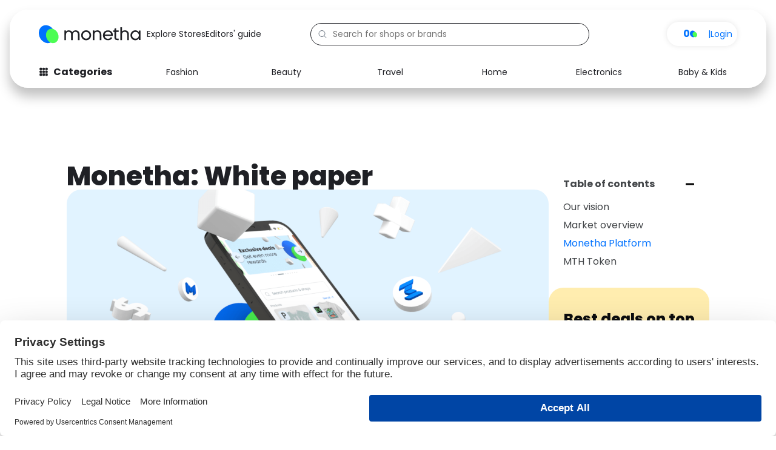

--- FILE ---
content_type: text/html; charset=UTF-8
request_url: https://www.monetha.io/white-paper/
body_size: 39416
content:
<!DOCTYPE html>
<html lang="en-US" prefix="og: https://ogp.me/ns#">
<head>
	
	<meta charset="UTF-8">
	<meta name="viewport" content="width=device-width, initial-scale=1">

	<!-- Preconnect & DNS Prefetch for critical analytics domains -->
	<link rel="preconnect" href="https://www.googletagmanager.com">
	<link rel="dns-prefetch" href="https://www.googletagmanager.com">
	<link rel="preconnect" href="https://analytics.verfacto.com">
	<link rel="dns-prefetch" href="https://analytics.verfacto.com">
	<link rel="preconnect" href="https://dev.visualwebsiteoptimizer.com">
	<link rel="dns-prefetch" href="https://dev.visualwebsiteoptimizer.com">

	<!-- Impact Site Verification -->
	<meta name="impact-site-verification" value="-248130867">

    

    <style>
      body {
        font-family: "Poppins", serif;
        margin: 0;
      }
    </style>
	
	
<!-- Search Engine Optimization by Rank Math PRO - https://rankmath.com/ -->
<title>Monetha: White paper - Monetha</title><link rel="preload" as="style" href="https://fonts.googleapis.com/css2?family=Poppins:ital,wght@0,400;0,600;0,700;0,800;0,900;1,400&#038;display=swap" /><link rel="stylesheet" href="https://fonts.googleapis.com/css2?family=Poppins:ital,wght@0,400;0,600;0,700;0,800;0,900;1,400&#038;display=swap" media="print" onload="this.media='all'" /><noscript><link rel="stylesheet" href="https://fonts.googleapis.com/css2?family=Poppins:ital,wght@0,400;0,600;0,700;0,800;0,900;1,400&#038;display=swap" /></noscript>
<meta name="description" content="The marketing industry, often unknown to many, operates largely on the exploitation of our data by a bewildering variety of middlemen: agencies, trading"/>
<meta name="robots" content="follow, index, max-snippet:-1, max-video-preview:-1, max-image-preview:large"/>
<meta property="og:locale" content="en_US" />
<meta property="og:type" content="article" />
<meta property="og:title" content="Monetha: White paper - Monetha" />
<meta property="og:description" content="The marketing industry, often unknown to many, operates largely on the exploitation of our data by a bewildering variety of middlemen: agencies, trading" />
<meta property="og:site_name" content="Monetha" />
<meta property="article:publisher" content="https://www.facebook.com/Monetha.io/" />
<meta property="og:updated_time" content="2024-08-27T07:33:42+00:00" />
<meta property="og:image" content="https://www.monetha.io/wp-content/uploads/2023/05/monetha-white-paper-1.png" />
<meta property="og:image:secure_url" content="https://www.monetha.io/wp-content/uploads/2023/05/monetha-white-paper-1.png" />
<meta property="og:image:width" content="1820" />
<meta property="og:image:height" content="772" />
<meta property="og:image:alt" content="Monetha: White paper" />
<meta property="og:image:type" content="image/png" />
<meta name="twitter:card" content="summary_large_image" />
<meta name="twitter:title" content="Monetha: White paper - Monetha" />
<meta name="twitter:description" content="The marketing industry, often unknown to many, operates largely on the exploitation of our data by a bewildering variety of middlemen: agencies, trading" />
<meta name="twitter:site" content="@Monetha_io" />
<meta name="twitter:creator" content="@Monetha_io" />
<meta name="twitter:image" content="https://www.monetha.io/wp-content/uploads/2023/05/monetha-white-paper-1.png" />
<script type="application/ld+json" class="rank-math-schema-pro">{"@context":"https://schema.org","@graph":[{"@type":"BreadcrumbList","@id":"#breadcrumb","itemListElement":[{"@type":"ListItem","position":"1","item":{"@id":"https://www.monetha.io","name":"Home"}},{"@type":"ListItem","position":"2","item":{"@id":"https://www.monetha.io/white-paper/","name":"Monetha: White paper"}}]}]}</script>
<!-- /Rank Math WordPress SEO plugin -->

<link rel='dns-prefetch' href='//www.monetha.io' />
<link href='https://fonts.gstatic.com' crossorigin rel='preconnect' />
<link rel="alternate" title="oEmbed (JSON)" type="application/json+oembed" href="https://www.monetha.io/wp-json/oembed/1.0/embed?url=https%3A%2F%2Fwww.monetha.io%2Fwhite-paper%2F" />
<link rel="alternate" title="oEmbed (XML)" type="text/xml+oembed" href="https://www.monetha.io/wp-json/oembed/1.0/embed?url=https%3A%2F%2Fwww.monetha.io%2Fwhite-paper%2F&#038;format=xml" />
<style id='wp-img-auto-sizes-contain-inline-css'>
img:is([sizes=auto i],[sizes^="auto," i]){contain-intrinsic-size:3000px 1500px}
/*# sourceURL=wp-img-auto-sizes-contain-inline-css */
</style>
<link rel='stylesheet' id='astra-theme-css-css' href='https://www.monetha.io/wp-content/themes/astra/assets/css/minified/main.min.css?ver=4.0.2' media='all' />
<style id='astra-theme-css-inline-css'>
.ast-no-sidebar .entry-content .alignfull {margin-left: calc( -50vw + 50%);margin-right: calc( -50vw + 50%);max-width: 100vw;width: 100vw;}.ast-no-sidebar .entry-content .alignwide {margin-left: calc(-41vw + 50%);margin-right: calc(-41vw + 50%);max-width: unset;width: unset;}.ast-no-sidebar .entry-content .alignfull .alignfull,.ast-no-sidebar .entry-content .alignfull .alignwide,.ast-no-sidebar .entry-content .alignwide .alignfull,.ast-no-sidebar .entry-content .alignwide .alignwide,.ast-no-sidebar .entry-content .wp-block-column .alignfull,.ast-no-sidebar .entry-content .wp-block-column .alignwide{width: 100%;margin-left: auto;margin-right: auto;}.wp-block-gallery,.blocks-gallery-grid {margin: 0;}.wp-block-separator {max-width: 100px;}.wp-block-separator.is-style-wide,.wp-block-separator.is-style-dots {max-width: none;}.entry-content .has-2-columns .wp-block-column:first-child {padding-right: 10px;}.entry-content .has-2-columns .wp-block-column:last-child {padding-left: 10px;}@media (max-width: 782px) {.entry-content .wp-block-columns .wp-block-column {flex-basis: 100%;}.entry-content .has-2-columns .wp-block-column:first-child {padding-right: 0;}.entry-content .has-2-columns .wp-block-column:last-child {padding-left: 0;}}body .entry-content .wp-block-latest-posts {margin-left: 0;}body .entry-content .wp-block-latest-posts li {list-style: none;}.ast-no-sidebar .ast-container .entry-content .wp-block-latest-posts {margin-left: 0;}.ast-header-break-point .entry-content .alignwide {margin-left: auto;margin-right: auto;}.entry-content .blocks-gallery-item img {margin-bottom: auto;}.wp-block-pullquote {border-top: 4px solid #555d66;border-bottom: 4px solid #555d66;color: #40464d;}:root{--ast-container-default-xlg-padding:6.67em;--ast-container-default-lg-padding:5.67em;--ast-container-default-slg-padding:4.34em;--ast-container-default-md-padding:3.34em;--ast-container-default-sm-padding:6.67em;--ast-container-default-xs-padding:2.4em;--ast-container-default-xxs-padding:1.4em;--ast-code-block-background:#EEEEEE;--ast-comment-inputs-background:#FAFAFA;}html{font-size:118.75%;}a,.page-title{color:#0072ff;}a:hover,a:focus{color:var(--ast-global-color-1);}body,button,input,select,textarea,.ast-button,.ast-custom-button{font-family:'Poppins',sans-serif;font-weight:400;font-size:19px;font-size:1rem;line-height:1.6em;}blockquote{color:#000000;}h1,.entry-content h1,h2,.entry-content h2,h3,.entry-content h3,h4,.entry-content h4,h5,.entry-content h5,h6,.entry-content h6,.site-title,.site-title a{font-family:'Poppins',sans-serif;font-weight:400;}.site-title{font-size:35px;font-size:1.8421052631579rem;display:none;}header .custom-logo-link img{max-width:250px;}.astra-logo-svg{width:250px;}.site-header .site-description{font-size:15px;font-size:0.78947368421053rem;display:none;}.entry-title{font-size:30px;font-size:1.5789473684211rem;}h1,.entry-content h1{font-size:40px;font-size:2.1052631578947rem;font-family:'Poppins',sans-serif;line-height:1.4em;}h2,.entry-content h2{font-size:30px;font-size:1.5789473684211rem;font-family:'Poppins',sans-serif;line-height:1.25em;}h3,.entry-content h3{font-size:25px;font-size:1.3157894736842rem;font-family:'Poppins',sans-serif;line-height:1.2em;}h4,.entry-content h4{font-size:20px;font-size:1.0526315789474rem;line-height:1.2em;font-family:'Poppins',sans-serif;}h5,.entry-content h5{font-size:18px;font-size:0.94736842105263rem;line-height:1.2em;font-family:'Poppins',sans-serif;}h6,.entry-content h6{font-size:15px;font-size:0.78947368421053rem;line-height:1.25em;font-family:'Poppins',sans-serif;}::selection{background-color:var(--ast-global-color-0);color:#ffffff;}body,h1,.entry-title a,.entry-content h1,h2,.entry-content h2,h3,.entry-content h3,h4,.entry-content h4,h5,.entry-content h5,h6,.entry-content h6{color:#434649;}.tagcloud a:hover,.tagcloud a:focus,.tagcloud a.current-item{color:#ffffff;border-color:#0072ff;background-color:#0072ff;}input:focus,input[type="text"]:focus,input[type="email"]:focus,input[type="url"]:focus,input[type="password"]:focus,input[type="reset"]:focus,input[type="search"]:focus,textarea:focus{border-color:#0072ff;}input[type="radio"]:checked,input[type=reset],input[type="checkbox"]:checked,input[type="checkbox"]:hover:checked,input[type="checkbox"]:focus:checked,input[type=range]::-webkit-slider-thumb{border-color:#0072ff;background-color:#0072ff;box-shadow:none;}.site-footer a:hover + .post-count,.site-footer a:focus + .post-count{background:#0072ff;border-color:#0072ff;}.single .nav-links .nav-previous,.single .nav-links .nav-next{color:#0072ff;}.entry-meta,.entry-meta *{line-height:1.45;color:#0072ff;}.entry-meta a:hover,.entry-meta a:hover *,.entry-meta a:focus,.entry-meta a:focus *,.page-links > .page-link,.page-links .page-link:hover,.post-navigation a:hover{color:var(--ast-global-color-1);}#cat option,.secondary .calendar_wrap thead a,.secondary .calendar_wrap thead a:visited{color:#0072ff;}.secondary .calendar_wrap #today,.ast-progress-val span{background:#0072ff;}.secondary a:hover + .post-count,.secondary a:focus + .post-count{background:#0072ff;border-color:#0072ff;}.calendar_wrap #today > a{color:#ffffff;}.page-links .page-link,.single .post-navigation a{color:#0072ff;}.widget-title{font-size:27px;font-size:1.4210526315789rem;color:#434649;}.ast-logo-title-inline .site-logo-img{padding-right:1em;}.site-logo-img img{ transition:all 0.2s linear;}.ast-page-builder-template .hentry {margin: 0;}.ast-page-builder-template .site-content > .ast-container {max-width: 100%;padding: 0;}.ast-page-builder-template .site-content #primary {padding: 0;margin: 0;}.ast-page-builder-template .no-results {text-align: center;margin: 4em auto;}.ast-page-builder-template .ast-pagination {padding: 2em;}.ast-page-builder-template .entry-header.ast-no-title.ast-no-thumbnail {margin-top: 0;}.ast-page-builder-template .entry-header.ast-header-without-markup {margin-top: 0;margin-bottom: 0;}.ast-page-builder-template .entry-header.ast-no-title.ast-no-meta {margin-bottom: 0;}.ast-page-builder-template.single .post-navigation {padding-bottom: 2em;}.ast-page-builder-template.single-post .site-content > .ast-container {max-width: 100%;}.ast-page-builder-template .entry-header {margin-top: 4em;margin-left: auto;margin-right: auto;padding-left: 20px;padding-right: 20px;}.single.ast-page-builder-template .entry-header {padding-left: 20px;padding-right: 20px;}.ast-page-builder-template .ast-archive-description {margin: 4em auto 0;padding-left: 20px;padding-right: 20px;}.ast-page-builder-template.ast-no-sidebar .entry-content .alignwide {margin-left: 0;margin-right: 0;}@media (max-width:921px){#ast-desktop-header{display:none;}}@media (min-width:921px){#ast-mobile-header{display:none;}}.wp-block-buttons.aligncenter{justify-content:center;}@media (max-width:921px){.ast-theme-transparent-header #primary,.ast-theme-transparent-header #secondary{padding:0;}}@media (max-width:921px){.ast-plain-container.ast-no-sidebar #primary{padding:0;}}.ast-plain-container.ast-no-sidebar #primary{margin-top:0;margin-bottom:0;}@media (min-width:1200px){.wp-block-group .has-background{padding:20px;}}@media (min-width:1200px){.ast-no-sidebar.ast-separate-container .entry-content .wp-block-group.alignwide,.ast-no-sidebar.ast-separate-container .entry-content .wp-block-cover.alignwide{margin-left:-20px;margin-right:-20px;padding-left:20px;padding-right:20px;}.ast-no-sidebar.ast-separate-container .entry-content .wp-block-cover.alignfull,.ast-no-sidebar.ast-separate-container .entry-content .wp-block-group.alignfull{margin-left:-6.67em;margin-right:-6.67em;padding-left:6.67em;padding-right:6.67em;}}@media (min-width:1200px){.wp-block-cover-image.alignwide .wp-block-cover__inner-container,.wp-block-cover.alignwide .wp-block-cover__inner-container,.wp-block-cover-image.alignfull .wp-block-cover__inner-container,.wp-block-cover.alignfull .wp-block-cover__inner-container{width:100%;}}.wp-block-columns{margin-bottom:unset;}.wp-block-image.size-full{margin:2rem 0;}.wp-block-separator.has-background{padding:0;}.wp-block-gallery{margin-bottom:1.6em;}.wp-block-group{padding-top:4em;padding-bottom:4em;}.wp-block-group__inner-container .wp-block-columns:last-child,.wp-block-group__inner-container :last-child,.wp-block-table table{margin-bottom:0;}.blocks-gallery-grid{width:100%;}.wp-block-navigation-link__content{padding:5px 0;}.wp-block-group .wp-block-group .has-text-align-center,.wp-block-group .wp-block-column .has-text-align-center{max-width:100%;}.has-text-align-center{margin:0 auto;}@media (min-width:1200px){.wp-block-cover__inner-container,.alignwide .wp-block-group__inner-container,.alignfull .wp-block-group__inner-container{max-width:1200px;margin:0 auto;}.wp-block-group.alignnone,.wp-block-group.aligncenter,.wp-block-group.alignleft,.wp-block-group.alignright,.wp-block-group.alignwide,.wp-block-columns.alignwide{margin:2rem 0 1rem 0;}}@media (max-width:1200px){.wp-block-group{padding:3em;}.wp-block-group .wp-block-group{padding:1.5em;}.wp-block-columns,.wp-block-column{margin:1rem 0;}}@media (min-width:921px){.wp-block-columns .wp-block-group{padding:2em;}}@media (max-width:544px){.wp-block-cover-image .wp-block-cover__inner-container,.wp-block-cover .wp-block-cover__inner-container{width:unset;}.wp-block-cover,.wp-block-cover-image{padding:2em 0;}.wp-block-group,.wp-block-cover{padding:2em;}.wp-block-media-text__media img,.wp-block-media-text__media video{width:unset;max-width:100%;}.wp-block-media-text.has-background .wp-block-media-text__content{padding:1em;}}.wp-block-image.aligncenter{margin-left:auto;margin-right:auto;}.wp-block-table.aligncenter{margin-left:auto;margin-right:auto;}@media (min-width:544px){.entry-content .wp-block-media-text.has-media-on-the-right .wp-block-media-text__content{padding:0 8% 0 0;}.entry-content .wp-block-media-text .wp-block-media-text__content{padding:0 0 0 8%;}.ast-plain-container .site-content .entry-content .has-custom-content-position.is-position-bottom-left > *,.ast-plain-container .site-content .entry-content .has-custom-content-position.is-position-bottom-right > *,.ast-plain-container .site-content .entry-content .has-custom-content-position.is-position-top-left > *,.ast-plain-container .site-content .entry-content .has-custom-content-position.is-position-top-right > *,.ast-plain-container .site-content .entry-content .has-custom-content-position.is-position-center-right > *,.ast-plain-container .site-content .entry-content .has-custom-content-position.is-position-center-left > *{margin:0;}}@media (max-width:544px){.entry-content .wp-block-media-text .wp-block-media-text__content{padding:8% 0;}.wp-block-media-text .wp-block-media-text__media img{width:auto;max-width:100%;}}.wp-block-button.is-style-outline .wp-block-button__link{border-color:var(--ast-global-color-0);border-top-width:2px;border-right-width:2px;border-bottom-width:2px;border-left-width:2px;}.wp-block-button.is-style-outline > .wp-block-button__link:not(.has-text-color),.wp-block-button.wp-block-button__link.is-style-outline:not(.has-text-color){color:var(--ast-global-color-0);}.wp-block-button.is-style-outline .wp-block-button__link:hover,.wp-block-button.is-style-outline .wp-block-button__link:focus{color:#ffffff !important;background-color:var(--ast-global-color-1);border-color:var(--ast-global-color-1);}.post-page-numbers.current .page-link,.ast-pagination .page-numbers.current{color:#ffffff;border-color:var(--ast-global-color-0);background-color:var(--ast-global-color-0);border-radius:2px;}@media (max-width:921px){.wp-block-button.is-style-outline .wp-block-button__link{padding-top:calc(15px - 2px);padding-right:calc(30px - 2px);padding-bottom:calc(15px - 2px);padding-left:calc(30px - 2px);}}@media (max-width:544px){.wp-block-button.is-style-outline .wp-block-button__link{padding-top:calc(15px - 2px);padding-right:calc(30px - 2px);padding-bottom:calc(15px - 2px);padding-left:calc(30px - 2px);}}@media (min-width:544px){.entry-content > .alignleft{margin-right:20px;}.entry-content > .alignright{margin-left:20px;}.wp-block-group.has-background{padding:20px;}}@media (max-width:921px){.ast-separate-container #primary,.ast-separate-container #secondary{padding:1.5em 0;}#primary,#secondary{padding:1.5em 0;margin:0;}.ast-left-sidebar #content > .ast-container{display:flex;flex-direction:column-reverse;width:100%;}.ast-separate-container .ast-article-post,.ast-separate-container .ast-article-single{padding:1.5em 2.14em;}.ast-author-box img.avatar{margin:20px 0 0 0;}}@media (min-width:922px){.ast-separate-container.ast-right-sidebar #primary,.ast-separate-container.ast-left-sidebar #primary{border:0;}.search-no-results.ast-separate-container #primary{margin-bottom:4em;}}.elementor-button-wrapper .elementor-button{border-style:solid;text-decoration:none;border-top-width:0;border-right-width:0;border-left-width:0;border-bottom-width:0;}body .elementor-button.elementor-size-sm,body .elementor-button.elementor-size-xs,body .elementor-button.elementor-size-md,body .elementor-button.elementor-size-lg,body .elementor-button.elementor-size-xl,body .elementor-button{border-radius:2px;padding-top:10px;padding-right:40px;padding-bottom:10px;padding-left:40px;}.elementor-button-wrapper .elementor-button{border-color:var(--ast-global-color-0);background-color:var(--ast-global-color-0);}.elementor-button-wrapper .elementor-button:hover,.elementor-button-wrapper .elementor-button:focus{color:#ffffff;background-color:var(--ast-global-color-1);border-color:var(--ast-global-color-1);}.wp-block-button .wp-block-button__link ,.elementor-button-wrapper .elementor-button,.elementor-button-wrapper .elementor-button:visited{color:#ffffff;}.elementor-button-wrapper .elementor-button{line-height:1em;}.wp-block-button .wp-block-button__link:hover,.wp-block-button .wp-block-button__link:focus{color:#ffffff;background-color:var(--ast-global-color-1);border-color:var(--ast-global-color-1);}.elementor-widget-heading h1.elementor-heading-title{line-height:1.4em;}.elementor-widget-heading h2.elementor-heading-title{line-height:1.25em;}.elementor-widget-heading h3.elementor-heading-title{line-height:1.2em;}.elementor-widget-heading h4.elementor-heading-title{line-height:1.2em;}.elementor-widget-heading h5.elementor-heading-title{line-height:1.2em;}.elementor-widget-heading h6.elementor-heading-title{line-height:1.25em;}.wp-block-button .wp-block-button__link{border:none;background-color:var(--ast-global-color-0);color:#ffffff;font-family:inherit;font-weight:inherit;line-height:1em;border-radius:2px;padding:15px 30px;}.wp-block-button.is-style-outline .wp-block-button__link{border-style:solid;border-top-width:2px;border-right-width:2px;border-left-width:2px;border-bottom-width:2px;border-color:var(--ast-global-color-0);padding-top:calc(15px - 2px);padding-right:calc(30px - 2px);padding-bottom:calc(15px - 2px);padding-left:calc(30px - 2px);}@media (max-width:921px){.wp-block-button .wp-block-button__link{border:none;padding:15px 30px;}.wp-block-button.is-style-outline .wp-block-button__link{padding-top:calc(15px - 2px);padding-right:calc(30px - 2px);padding-bottom:calc(15px - 2px);padding-left:calc(30px - 2px);}}@media (max-width:544px){.wp-block-button .wp-block-button__link{border:none;padding:15px 30px;}.wp-block-button.is-style-outline .wp-block-button__link{padding-top:calc(15px - 2px);padding-right:calc(30px - 2px);padding-bottom:calc(15px - 2px);padding-left:calc(30px - 2px);}}.menu-toggle,button,.ast-button,.ast-custom-button,.button,input#submit,input[type="button"],input[type="submit"],input[type="reset"]{border-style:solid;border-top-width:0;border-right-width:0;border-left-width:0;border-bottom-width:0;color:#ffffff;border-color:var(--ast-global-color-0);background-color:var(--ast-global-color-0);border-radius:2px;padding-top:10px;padding-right:40px;padding-bottom:10px;padding-left:40px;font-family:inherit;font-weight:inherit;line-height:1em;}button:focus,.menu-toggle:hover,button:hover,.ast-button:hover,.ast-custom-button:hover .button:hover,.ast-custom-button:hover ,input[type=reset]:hover,input[type=reset]:focus,input#submit:hover,input#submit:focus,input[type="button"]:hover,input[type="button"]:focus,input[type="submit"]:hover,input[type="submit"]:focus{color:#ffffff;background-color:var(--ast-global-color-1);border-color:var(--ast-global-color-1);}@media (min-width:544px){.ast-container{max-width:100%;}}@media (max-width:544px){.ast-separate-container .ast-article-post,.ast-separate-container .ast-article-single,.ast-separate-container .comments-title,.ast-separate-container .ast-archive-description{padding:1.5em 1em;}.ast-separate-container #content .ast-container{padding-left:0.54em;padding-right:0.54em;}.ast-separate-container .ast-comment-list li.depth-1{padding:1.5em 1em;margin-bottom:1.5em;}.ast-separate-container .ast-comment-list .bypostauthor{padding:.5em;}.ast-search-menu-icon.ast-dropdown-active .search-field{width:170px;}}@media (max-width:921px){.ast-mobile-header-stack .main-header-bar .ast-search-menu-icon{display:inline-block;}.ast-header-break-point.ast-header-custom-item-outside .ast-mobile-header-stack .main-header-bar .ast-search-icon{margin:0;}.ast-comment-avatar-wrap img{max-width:2.5em;}.ast-separate-container .ast-comment-list li.depth-1{padding:1.5em 2.14em;}.ast-separate-container .comment-respond{padding:2em 2.14em;}.ast-comment-meta{padding:0 1.8888em 1.3333em;}}.ast-no-sidebar.ast-separate-container .entry-content .alignfull {margin-left: -6.67em;margin-right: -6.67em;width: auto;}@media (max-width: 1200px) {.ast-no-sidebar.ast-separate-container .entry-content .alignfull {margin-left: -2.4em;margin-right: -2.4em;}}@media (max-width: 768px) {.ast-no-sidebar.ast-separate-container .entry-content .alignfull {margin-left: -2.14em;margin-right: -2.14em;}}@media (max-width: 544px) {.ast-no-sidebar.ast-separate-container .entry-content .alignfull {margin-left: -1em;margin-right: -1em;}}.ast-no-sidebar.ast-separate-container .entry-content .alignwide {margin-left: -20px;margin-right: -20px;}.ast-no-sidebar.ast-separate-container .entry-content .wp-block-column .alignfull,.ast-no-sidebar.ast-separate-container .entry-content .wp-block-column .alignwide {margin-left: auto;margin-right: auto;width: 100%;}@media (max-width:921px){.site-title{display:none;}.site-header .site-description{display:none;}.entry-title{font-size:30px;}h1,.entry-content h1{font-size:30px;}h2,.entry-content h2{font-size:25px;}h3,.entry-content h3{font-size:20px;}.astra-logo-svg{width:200px;}header .custom-logo-link img,.ast-header-break-point .site-logo-img .custom-mobile-logo-link img{max-width:200px;}}@media (max-width:544px){.site-title{display:none;}.site-header .site-description{display:none;}.entry-title{font-size:30px;}h1,.entry-content h1{font-size:30px;}h2,.entry-content h2{font-size:25px;}h3,.entry-content h3{font-size:20px;}header .custom-logo-link img,.ast-header-break-point .site-branding img,.ast-header-break-point .custom-logo-link img{max-width:152px;}.astra-logo-svg{width:152px;}.ast-header-break-point .site-logo-img .custom-mobile-logo-link img{max-width:152px;}}@media (max-width:921px){html{font-size:108.3%;}}@media (max-width:544px){html{font-size:108.3%;}}@media (min-width:922px){.ast-container{max-width:1280px;}}@media (min-width:922px){.site-content .ast-container{display:flex;}}@media (max-width:921px){.site-content .ast-container{flex-direction:column;}}@media (min-width:922px){.blog .site-content > .ast-container,.archive .site-content > .ast-container,.search .site-content > .ast-container{max-width:1920px;}}@media (min-width:922px){.main-header-menu .sub-menu .menu-item.ast-left-align-sub-menu:hover > .sub-menu,.main-header-menu .sub-menu .menu-item.ast-left-align-sub-menu.focus > .sub-menu{margin-left:-0px;}}blockquote {padding: 1.2em;}:root .has-ast-global-color-0-color{color:var(--ast-global-color-0);}:root .has-ast-global-color-0-background-color{background-color:var(--ast-global-color-0);}:root .wp-block-button .has-ast-global-color-0-color{color:var(--ast-global-color-0);}:root .wp-block-button .has-ast-global-color-0-background-color{background-color:var(--ast-global-color-0);}:root .has-ast-global-color-1-color{color:var(--ast-global-color-1);}:root .has-ast-global-color-1-background-color{background-color:var(--ast-global-color-1);}:root .wp-block-button .has-ast-global-color-1-color{color:var(--ast-global-color-1);}:root .wp-block-button .has-ast-global-color-1-background-color{background-color:var(--ast-global-color-1);}:root .has-ast-global-color-2-color{color:var(--ast-global-color-2);}:root .has-ast-global-color-2-background-color{background-color:var(--ast-global-color-2);}:root .wp-block-button .has-ast-global-color-2-color{color:var(--ast-global-color-2);}:root .wp-block-button .has-ast-global-color-2-background-color{background-color:var(--ast-global-color-2);}:root .has-ast-global-color-3-color{color:var(--ast-global-color-3);}:root .has-ast-global-color-3-background-color{background-color:var(--ast-global-color-3);}:root .wp-block-button .has-ast-global-color-3-color{color:var(--ast-global-color-3);}:root .wp-block-button .has-ast-global-color-3-background-color{background-color:var(--ast-global-color-3);}:root .has-ast-global-color-4-color{color:var(--ast-global-color-4);}:root .has-ast-global-color-4-background-color{background-color:var(--ast-global-color-4);}:root .wp-block-button .has-ast-global-color-4-color{color:var(--ast-global-color-4);}:root .wp-block-button .has-ast-global-color-4-background-color{background-color:var(--ast-global-color-4);}:root .has-ast-global-color-5-color{color:var(--ast-global-color-5);}:root .has-ast-global-color-5-background-color{background-color:var(--ast-global-color-5);}:root .wp-block-button .has-ast-global-color-5-color{color:var(--ast-global-color-5);}:root .wp-block-button .has-ast-global-color-5-background-color{background-color:var(--ast-global-color-5);}:root .has-ast-global-color-6-color{color:var(--ast-global-color-6);}:root .has-ast-global-color-6-background-color{background-color:var(--ast-global-color-6);}:root .wp-block-button .has-ast-global-color-6-color{color:var(--ast-global-color-6);}:root .wp-block-button .has-ast-global-color-6-background-color{background-color:var(--ast-global-color-6);}:root .has-ast-global-color-7-color{color:var(--ast-global-color-7);}:root .has-ast-global-color-7-background-color{background-color:var(--ast-global-color-7);}:root .wp-block-button .has-ast-global-color-7-color{color:var(--ast-global-color-7);}:root .wp-block-button .has-ast-global-color-7-background-color{background-color:var(--ast-global-color-7);}:root .has-ast-global-color-8-color{color:var(--ast-global-color-8);}:root .has-ast-global-color-8-background-color{background-color:var(--ast-global-color-8);}:root .wp-block-button .has-ast-global-color-8-color{color:var(--ast-global-color-8);}:root .wp-block-button .has-ast-global-color-8-background-color{background-color:var(--ast-global-color-8);}:root{--ast-global-color-0:#0170B9;--ast-global-color-1:#3a3a3a;--ast-global-color-2:#3a3a3a;--ast-global-color-3:#4B4F58;--ast-global-color-4:#F5F5F5;--ast-global-color-5:#FFFFFF;--ast-global-color-6:#E5E5E5;--ast-global-color-7:#424242;--ast-global-color-8:#000000;}:root {--ast-border-color : #dddddd;}.ast-single-entry-banner {-js-display: flex;display: flex;flex-direction: column;justify-content: center;text-align: center;position: relative;background: #eeeeee;}.ast-single-entry-banner[data-banner-layout="layout-1"] {max-width: 1240px;background: inherit;padding: 20px 0;}.ast-single-entry-banner[data-banner-width-type="custom"] {margin: 0 auto;width: 100%;}.ast-single-entry-banner + .site-content .entry-header {margin-bottom: 0;}header.entry-header .entry-title{font-size:30px;font-size:1.5789473684211rem;}header.entry-header > *:not(:last-child){margin-bottom:10px;}.ast-archive-entry-banner {-js-display: flex;display: flex;flex-direction: column;justify-content: center;text-align: center;position: relative;background: #eeeeee;}.ast-archive-entry-banner[data-banner-width-type="custom"] {margin: 0 auto;width: 100%;}.ast-archive-entry-banner[data-banner-layout="layout-1"] {background: inherit;padding: 20px 0;text-align: left;}body.archive .ast-archive-description{max-width:1240px;width:100%;text-align:left;padding-top:3em;padding-right:3em;padding-bottom:3em;padding-left:3em;}body.archive .ast-archive-description .ast-archive-title,body.archive .ast-archive-description .ast-archive-title *{font-size:40px;font-size:2.1052631578947rem;}body.archive .ast-archive-description > *:not(:last-child){margin-bottom:10px;}@media (max-width:921px){body.archive .ast-archive-description{text-align:left;}}@media (max-width:544px){body.archive .ast-archive-description{text-align:left;}}.ast-breadcrumbs .trail-browse,.ast-breadcrumbs .trail-items,.ast-breadcrumbs .trail-items li{display:inline-block;margin:0;padding:0;border:none;background:inherit;text-indent:0;}.ast-breadcrumbs .trail-browse{font-size:inherit;font-style:inherit;font-weight:inherit;color:inherit;}.ast-breadcrumbs .trail-items{list-style:none;}.trail-items li::after{padding:0 0.3em;content:"\00bb";}.trail-items li:last-of-type::after{display:none;}h1,.entry-content h1,h2,.entry-content h2,h3,.entry-content h3,h4,.entry-content h4,h5,.entry-content h5,h6,.entry-content h6{color:var(--ast-global-color-2);}@media (max-width:921px){.ast-builder-grid-row-container.ast-builder-grid-row-tablet-3-firstrow .ast-builder-grid-row > *:first-child,.ast-builder-grid-row-container.ast-builder-grid-row-tablet-3-lastrow .ast-builder-grid-row > *:last-child{grid-column:1 / -1;}}@media (max-width:544px){.ast-builder-grid-row-container.ast-builder-grid-row-mobile-3-firstrow .ast-builder-grid-row > *:first-child,.ast-builder-grid-row-container.ast-builder-grid-row-mobile-3-lastrow .ast-builder-grid-row > *:last-child{grid-column:1 / -1;}}@media (max-width:544px){.ast-builder-layout-element .ast-site-identity{margin-left:20px;}}.ast-builder-layout-element[data-section="title_tagline"]{display:none;}@media (max-width:921px){.ast-header-break-point .ast-builder-layout-element[data-section="title_tagline"]{display:none;}}@media (max-width:544px){.ast-header-break-point .ast-builder-layout-element[data-section="title_tagline"]{display:none;}}.ast-builder-menu-1{font-family:inherit;font-weight:inherit;}.ast-builder-menu-1 .sub-menu,.ast-builder-menu-1 .inline-on-mobile .sub-menu{border-top-width:2px;border-bottom-width:0px;border-right-width:0px;border-left-width:0px;border-color:var(--ast-global-color-0);border-style:solid;border-radius:0px;}.ast-builder-menu-1 .main-header-menu > .menu-item > .sub-menu,.ast-builder-menu-1 .main-header-menu > .menu-item > .astra-full-megamenu-wrapper{margin-top:0px;}.ast-desktop .ast-builder-menu-1 .main-header-menu > .menu-item > .sub-menu:before,.ast-desktop .ast-builder-menu-1 .main-header-menu > .menu-item > .astra-full-megamenu-wrapper:before{height:calc( 0px + 5px );}.ast-desktop .ast-builder-menu-1 .menu-item .sub-menu .menu-link{border-style:none;}@media (max-width:921px){.ast-header-break-point .ast-builder-menu-1 .menu-item.menu-item-has-children > .ast-menu-toggle{top:0;}.ast-builder-menu-1 .menu-item-has-children > .menu-link:after{content:unset;}.ast-builder-menu-1 .main-header-menu > .menu-item > .sub-menu,.ast-builder-menu-1 .main-header-menu > .menu-item > .astra-full-megamenu-wrapper{margin-top:0;}}@media (max-width:544px){.ast-header-break-point .ast-builder-menu-1 .menu-item.menu-item-has-children > .ast-menu-toggle{top:0;}.ast-builder-menu-1 .main-header-menu > .menu-item > .sub-menu,.ast-builder-menu-1 .main-header-menu > .menu-item > .astra-full-megamenu-wrapper{margin-top:0;}}.ast-builder-menu-1{display:none;}@media (max-width:921px){.ast-header-break-point .ast-builder-menu-1{display:none;}}@media (max-width:544px){.ast-header-break-point .ast-builder-menu-1{display:none;}}.elementor-widget-heading .elementor-heading-title{margin:0;}.elementor-page .ast-menu-toggle{color:unset !important;background:unset !important;}.elementor-post.elementor-grid-item.hentry{margin-bottom:0;}.woocommerce div.product .elementor-element.elementor-products-grid .related.products ul.products li.product,.elementor-element .elementor-wc-products .woocommerce[class*='columns-'] ul.products li.product{width:auto;margin:0;float:none;}.ast-left-sidebar .elementor-section.elementor-section-stretched,.ast-right-sidebar .elementor-section.elementor-section-stretched{max-width:100%;left:0 !important;}.elementor-template-full-width .ast-container{display:block;}@media (max-width:544px){.elementor-element .elementor-wc-products .woocommerce[class*="columns-"] ul.products li.product{width:auto;margin:0;}.elementor-element .woocommerce .woocommerce-result-count{float:none;}}.ast-header-break-point .main-header-bar{border-bottom-width:1px;}@media (min-width:922px){.main-header-bar{border-bottom-width:1px;}}.main-header-menu .menu-item, #astra-footer-menu .menu-item, .main-header-bar .ast-masthead-custom-menu-items{-js-display:flex;display:flex;-webkit-box-pack:center;-webkit-justify-content:center;-moz-box-pack:center;-ms-flex-pack:center;justify-content:center;-webkit-box-orient:vertical;-webkit-box-direction:normal;-webkit-flex-direction:column;-moz-box-orient:vertical;-moz-box-direction:normal;-ms-flex-direction:column;flex-direction:column;}.main-header-menu > .menu-item > .menu-link, #astra-footer-menu > .menu-item > .menu-link{height:100%;-webkit-box-align:center;-webkit-align-items:center;-moz-box-align:center;-ms-flex-align:center;align-items:center;-js-display:flex;display:flex;}.ast-header-break-point .main-navigation ul .menu-item .menu-link .icon-arrow:first-of-type svg{top:.2em;margin-top:0px;margin-left:0px;width:.65em;transform:translate(0, -2px) rotateZ(270deg);}.ast-mobile-popup-content .ast-submenu-expanded > .ast-menu-toggle{transform:rotateX(180deg);overflow-y:auto;}.ast-separate-container .blog-layout-1, .ast-separate-container .blog-layout-2, .ast-separate-container .blog-layout-3{background-color:transparent;background-image:none;}.ast-separate-container .ast-article-post{background-color:var(--ast-global-color-5);;}@media (max-width:921px){.ast-separate-container .ast-article-post{background-color:var(--ast-global-color-5);;}}@media (max-width:544px){.ast-separate-container .ast-article-post{background-color:var(--ast-global-color-5);;}}.ast-separate-container .ast-article-single:not(.ast-related-post), .ast-separate-container .comments-area .comment-respond,.ast-separate-container .comments-area .ast-comment-list li, .ast-separate-container .ast-woocommerce-container, .ast-separate-container .error-404, .ast-separate-container .no-results, .single.ast-separate-container  .ast-author-meta, .ast-separate-container .related-posts-title-wrapper, .ast-separate-container.ast-two-container #secondary .widget,.ast-separate-container .comments-count-wrapper, .ast-box-layout.ast-plain-container .site-content,.ast-padded-layout.ast-plain-container .site-content, .ast-separate-container .comments-area .comments-title, .ast-narrow-container .site-content{background-color:var(--ast-global-color-5);;}@media (max-width:921px){.ast-separate-container .ast-article-single:not(.ast-related-post), .ast-separate-container .comments-area .comment-respond,.ast-separate-container .comments-area .ast-comment-list li, .ast-separate-container .ast-woocommerce-container, .ast-separate-container .error-404, .ast-separate-container .no-results, .single.ast-separate-container  .ast-author-meta, .ast-separate-container .related-posts-title-wrapper, .ast-separate-container.ast-two-container #secondary .widget,.ast-separate-container .comments-count-wrapper, .ast-box-layout.ast-plain-container .site-content,.ast-padded-layout.ast-plain-container .site-content, .ast-separate-container .comments-area .comments-title, .ast-narrow-container .site-content{background-color:var(--ast-global-color-5);;}}@media (max-width:544px){.ast-separate-container .ast-article-single:not(.ast-related-post), .ast-separate-container .comments-area .comment-respond,.ast-separate-container .comments-area .ast-comment-list li, .ast-separate-container .ast-woocommerce-container, .ast-separate-container .error-404, .ast-separate-container .no-results, .single.ast-separate-container  .ast-author-meta, .ast-separate-container .related-posts-title-wrapper, .ast-separate-container.ast-two-container #secondary .widget,.ast-separate-container .comments-count-wrapper, .ast-box-layout.ast-plain-container .site-content,.ast-padded-layout.ast-plain-container .site-content, .ast-separate-container .comments-area .comments-title, .ast-narrow-container .site-content{background-color:var(--ast-global-color-5);;}}.ast-mobile-header-content > *,.ast-desktop-header-content > * {padding: 10px 0;height: auto;}.ast-mobile-header-content > *:first-child,.ast-desktop-header-content > *:first-child {padding-top: 10px;}.ast-mobile-header-content > .ast-builder-menu,.ast-desktop-header-content > .ast-builder-menu {padding-top: 0;}.ast-mobile-header-content > *:last-child,.ast-desktop-header-content > *:last-child {padding-bottom: 0;}.ast-mobile-header-content .ast-search-menu-icon.ast-inline-search label,.ast-desktop-header-content .ast-search-menu-icon.ast-inline-search label {width: 100%;}.ast-desktop-header-content .main-header-bar-navigation .ast-submenu-expanded > .ast-menu-toggle::before {transform: rotateX(180deg);}#ast-desktop-header .ast-desktop-header-content,.ast-mobile-header-content .ast-search-icon,.ast-desktop-header-content .ast-search-icon,.ast-mobile-header-wrap .ast-mobile-header-content,.ast-main-header-nav-open.ast-popup-nav-open .ast-mobile-header-wrap .ast-mobile-header-content,.ast-main-header-nav-open.ast-popup-nav-open .ast-desktop-header-content {display: none;}.ast-main-header-nav-open.ast-header-break-point #ast-desktop-header .ast-desktop-header-content,.ast-main-header-nav-open.ast-header-break-point .ast-mobile-header-wrap .ast-mobile-header-content {display: block;}.ast-desktop .ast-desktop-header-content .astra-menu-animation-slide-up > .menu-item > .sub-menu,.ast-desktop .ast-desktop-header-content .astra-menu-animation-slide-up > .menu-item .menu-item > .sub-menu,.ast-desktop .ast-desktop-header-content .astra-menu-animation-slide-down > .menu-item > .sub-menu,.ast-desktop .ast-desktop-header-content .astra-menu-animation-slide-down > .menu-item .menu-item > .sub-menu,.ast-desktop .ast-desktop-header-content .astra-menu-animation-fade > .menu-item > .sub-menu,.ast-desktop .ast-desktop-header-content .astra-menu-animation-fade > .menu-item .menu-item > .sub-menu {opacity: 1;visibility: visible;}.ast-hfb-header.ast-default-menu-enable.ast-header-break-point .ast-mobile-header-wrap .ast-mobile-header-content .main-header-bar-navigation {width: unset;margin: unset;}.ast-mobile-header-content.content-align-flex-end .main-header-bar-navigation .menu-item-has-children > .ast-menu-toggle,.ast-desktop-header-content.content-align-flex-end .main-header-bar-navigation .menu-item-has-children > .ast-menu-toggle {left: calc( 20px - 0.907em);}.ast-mobile-header-content .ast-search-menu-icon,.ast-mobile-header-content .ast-search-menu-icon.slide-search,.ast-desktop-header-content .ast-search-menu-icon,.ast-desktop-header-content .ast-search-menu-icon.slide-search {width: 100%;position: relative;display: block;right: auto;transform: none;}.ast-mobile-header-content .ast-search-menu-icon.slide-search .search-form,.ast-mobile-header-content .ast-search-menu-icon .search-form,.ast-desktop-header-content .ast-search-menu-icon.slide-search .search-form,.ast-desktop-header-content .ast-search-menu-icon .search-form {right: 0;visibility: visible;opacity: 1;position: relative;top: auto;transform: none;padding: 0;display: block;overflow: hidden;}.ast-mobile-header-content .ast-search-menu-icon.ast-inline-search .search-field,.ast-mobile-header-content .ast-search-menu-icon .search-field,.ast-desktop-header-content .ast-search-menu-icon.ast-inline-search .search-field,.ast-desktop-header-content .ast-search-menu-icon .search-field {width: 100%;padding-right: 5.5em;}.ast-mobile-header-content .ast-search-menu-icon .search-submit,.ast-desktop-header-content .ast-search-menu-icon .search-submit {display: block;position: absolute;height: 100%;top: 0;right: 0;padding: 0 1em;border-radius: 0;}.ast-hfb-header.ast-default-menu-enable.ast-header-break-point .ast-mobile-header-wrap .ast-mobile-header-content .main-header-bar-navigation ul .sub-menu .menu-link {padding-left: 30px;}.ast-hfb-header.ast-default-menu-enable.ast-header-break-point .ast-mobile-header-wrap .ast-mobile-header-content .main-header-bar-navigation .sub-menu .menu-item .menu-item .menu-link {padding-left: 40px;}.ast-mobile-popup-drawer.active .ast-mobile-popup-inner{background-color:#ffffff;;}.ast-mobile-header-wrap .ast-mobile-header-content, .ast-desktop-header-content{background-color:#ffffff;;}.ast-mobile-popup-content > *, .ast-mobile-header-content > *, .ast-desktop-popup-content > *, .ast-desktop-header-content > *{padding-top:0px;padding-bottom:0px;}.content-align-flex-start .ast-builder-layout-element{justify-content:flex-start;}.content-align-flex-start .main-header-menu{text-align:left;}.ast-mobile-popup-drawer.active .menu-toggle-close{color:#3a3a3a;}@media (max-width:921px){#masthead .ast-mobile-header-wrap .ast-primary-header-bar,#masthead .ast-mobile-header-wrap .ast-below-header-bar{padding-left:20px;padding-right:20px;}}.ast-header-break-point .ast-primary-header-bar{border-bottom-width:0px;border-bottom-color:#eaeaea;border-bottom-style:solid;}@media (min-width:922px){.ast-primary-header-bar{border-bottom-width:0px;border-bottom-color:#eaeaea;border-bottom-style:solid;}}.ast-primary-header-bar{background-color:#ffffff;;background-image:none;;}.ast-desktop .ast-primary-header-bar.main-header-bar, .ast-header-break-point #masthead .ast-primary-header-bar.main-header-bar{padding-left:0px;padding-right:0px;margin-left:0px;margin-right:0px;}.ast-primary-header-bar{display:none;}@media (max-width:921px){.ast-header-break-point .ast-primary-header-bar{display:none;}}@media (max-width:544px){.ast-header-break-point .ast-primary-header-bar{display:none;}}[data-section="section-header-mobile-trigger"] .ast-button-wrap .ast-mobile-menu-trigger-minimal{color:var(--ast-global-color-0);border:none;background:transparent;}[data-section="section-header-mobile-trigger"] .ast-button-wrap .mobile-menu-toggle-icon .ast-mobile-svg{width:20px;height:20px;fill:var(--ast-global-color-0);}[data-section="section-header-mobile-trigger"] .ast-button-wrap .mobile-menu-wrap .mobile-menu{color:var(--ast-global-color-0);}.ast-builder-menu-mobile .main-navigation .menu-item.menu-item-has-children > .ast-menu-toggle{top:0;}.ast-builder-menu-mobile .main-navigation .menu-item-has-children > .menu-link:after{content:unset;}.ast-hfb-header .ast-builder-menu-mobile .main-header-menu, .ast-hfb-header .ast-builder-menu-mobile .main-navigation .menu-item .menu-link, .ast-hfb-header .ast-builder-menu-mobile .main-navigation .menu-item .sub-menu .menu-link{border-style:none;}.ast-builder-menu-mobile .main-navigation .menu-item.menu-item-has-children > .ast-menu-toggle{top:0;}@media (max-width:921px){.ast-builder-menu-mobile .main-navigation .menu-item.menu-item-has-children > .ast-menu-toggle{top:0;}.ast-builder-menu-mobile .main-navigation .menu-item-has-children > .menu-link:after{content:unset;}}@media (max-width:544px){.ast-builder-menu-mobile .main-navigation .menu-item.menu-item-has-children > .ast-menu-toggle{top:0;}}.ast-builder-menu-mobile .main-navigation{display:block;}@media (max-width:921px){.ast-header-break-point .ast-builder-menu-mobile .main-navigation{display:block;}}@media (max-width:544px){.ast-header-break-point .ast-builder-menu-mobile .main-navigation{display:block;}}:root{--e-global-color-astglobalcolor0:#0170B9;--e-global-color-astglobalcolor1:#3a3a3a;--e-global-color-astglobalcolor2:#3a3a3a;--e-global-color-astglobalcolor3:#4B4F58;--e-global-color-astglobalcolor4:#F5F5F5;--e-global-color-astglobalcolor5:#FFFFFF;--e-global-color-astglobalcolor6:#E5E5E5;--e-global-color-astglobalcolor7:#424242;--e-global-color-astglobalcolor8:#000000;}
/*# sourceURL=astra-theme-css-inline-css */
</style>
<link rel='stylesheet' id='wp-block-library-css' href='https://www.monetha.io/wp-includes/css/dist/block-library/style.min.css?ver=6.9' media='all' />
<style id='wp-block-heading-inline-css'>
h1:where(.wp-block-heading).has-background,h2:where(.wp-block-heading).has-background,h3:where(.wp-block-heading).has-background,h4:where(.wp-block-heading).has-background,h5:where(.wp-block-heading).has-background,h6:where(.wp-block-heading).has-background{padding:1.25em 2.375em}h1.has-text-align-left[style*=writing-mode]:where([style*=vertical-lr]),h1.has-text-align-right[style*=writing-mode]:where([style*=vertical-rl]),h2.has-text-align-left[style*=writing-mode]:where([style*=vertical-lr]),h2.has-text-align-right[style*=writing-mode]:where([style*=vertical-rl]),h3.has-text-align-left[style*=writing-mode]:where([style*=vertical-lr]),h3.has-text-align-right[style*=writing-mode]:where([style*=vertical-rl]),h4.has-text-align-left[style*=writing-mode]:where([style*=vertical-lr]),h4.has-text-align-right[style*=writing-mode]:where([style*=vertical-rl]),h5.has-text-align-left[style*=writing-mode]:where([style*=vertical-lr]),h5.has-text-align-right[style*=writing-mode]:where([style*=vertical-rl]),h6.has-text-align-left[style*=writing-mode]:where([style*=vertical-lr]),h6.has-text-align-right[style*=writing-mode]:where([style*=vertical-rl]){rotate:180deg}
/*# sourceURL=https://www.monetha.io/wp-includes/blocks/heading/style.min.css */
</style>
<style id='wp-block-list-inline-css'>
ol,ul{box-sizing:border-box}:root :where(.wp-block-list.has-background){padding:1.25em 2.375em}
/*# sourceURL=https://www.monetha.io/wp-includes/blocks/list/style.min.css */
</style>
<style id='wp-block-paragraph-inline-css'>
.is-small-text{font-size:.875em}.is-regular-text{font-size:1em}.is-large-text{font-size:2.25em}.is-larger-text{font-size:3em}.has-drop-cap:not(:focus):first-letter{float:left;font-size:8.4em;font-style:normal;font-weight:100;line-height:.68;margin:.05em .1em 0 0;text-transform:uppercase}body.rtl .has-drop-cap:not(:focus):first-letter{float:none;margin-left:.1em}p.has-drop-cap.has-background{overflow:hidden}:root :where(p.has-background){padding:1.25em 2.375em}:where(p.has-text-color:not(.has-link-color)) a{color:inherit}p.has-text-align-left[style*="writing-mode:vertical-lr"],p.has-text-align-right[style*="writing-mode:vertical-rl"]{rotate:180deg}
/*# sourceURL=https://www.monetha.io/wp-includes/blocks/paragraph/style.min.css */
</style>
<style id='global-styles-inline-css'>
:root{--wp--preset--aspect-ratio--square: 1;--wp--preset--aspect-ratio--4-3: 4/3;--wp--preset--aspect-ratio--3-4: 3/4;--wp--preset--aspect-ratio--3-2: 3/2;--wp--preset--aspect-ratio--2-3: 2/3;--wp--preset--aspect-ratio--16-9: 16/9;--wp--preset--aspect-ratio--9-16: 9/16;--wp--preset--color--black: #000000;--wp--preset--color--cyan-bluish-gray: #abb8c3;--wp--preset--color--white: #ffffff;--wp--preset--color--pale-pink: #f78da7;--wp--preset--color--vivid-red: #cf2e2e;--wp--preset--color--luminous-vivid-orange: #ff6900;--wp--preset--color--luminous-vivid-amber: #fcb900;--wp--preset--color--light-green-cyan: #7bdcb5;--wp--preset--color--vivid-green-cyan: #00d084;--wp--preset--color--pale-cyan-blue: #8ed1fc;--wp--preset--color--vivid-cyan-blue: #0693e3;--wp--preset--color--vivid-purple: #9b51e0;--wp--preset--color--ast-global-color-0: var(--ast-global-color-0);--wp--preset--color--ast-global-color-1: var(--ast-global-color-1);--wp--preset--color--ast-global-color-2: var(--ast-global-color-2);--wp--preset--color--ast-global-color-3: var(--ast-global-color-3);--wp--preset--color--ast-global-color-4: var(--ast-global-color-4);--wp--preset--color--ast-global-color-5: var(--ast-global-color-5);--wp--preset--color--ast-global-color-6: var(--ast-global-color-6);--wp--preset--color--ast-global-color-7: var(--ast-global-color-7);--wp--preset--color--ast-global-color-8: var(--ast-global-color-8);--wp--preset--gradient--vivid-cyan-blue-to-vivid-purple: linear-gradient(135deg,rgb(6,147,227) 0%,rgb(155,81,224) 100%);--wp--preset--gradient--light-green-cyan-to-vivid-green-cyan: linear-gradient(135deg,rgb(122,220,180) 0%,rgb(0,208,130) 100%);--wp--preset--gradient--luminous-vivid-amber-to-luminous-vivid-orange: linear-gradient(135deg,rgb(252,185,0) 0%,rgb(255,105,0) 100%);--wp--preset--gradient--luminous-vivid-orange-to-vivid-red: linear-gradient(135deg,rgb(255,105,0) 0%,rgb(207,46,46) 100%);--wp--preset--gradient--very-light-gray-to-cyan-bluish-gray: linear-gradient(135deg,rgb(238,238,238) 0%,rgb(169,184,195) 100%);--wp--preset--gradient--cool-to-warm-spectrum: linear-gradient(135deg,rgb(74,234,220) 0%,rgb(151,120,209) 20%,rgb(207,42,186) 40%,rgb(238,44,130) 60%,rgb(251,105,98) 80%,rgb(254,248,76) 100%);--wp--preset--gradient--blush-light-purple: linear-gradient(135deg,rgb(255,206,236) 0%,rgb(152,150,240) 100%);--wp--preset--gradient--blush-bordeaux: linear-gradient(135deg,rgb(254,205,165) 0%,rgb(254,45,45) 50%,rgb(107,0,62) 100%);--wp--preset--gradient--luminous-dusk: linear-gradient(135deg,rgb(255,203,112) 0%,rgb(199,81,192) 50%,rgb(65,88,208) 100%);--wp--preset--gradient--pale-ocean: linear-gradient(135deg,rgb(255,245,203) 0%,rgb(182,227,212) 50%,rgb(51,167,181) 100%);--wp--preset--gradient--electric-grass: linear-gradient(135deg,rgb(202,248,128) 0%,rgb(113,206,126) 100%);--wp--preset--gradient--midnight: linear-gradient(135deg,rgb(2,3,129) 0%,rgb(40,116,252) 100%);--wp--preset--font-size--small: 13px;--wp--preset--font-size--medium: 20px;--wp--preset--font-size--large: 36px;--wp--preset--font-size--x-large: 42px;--wp--preset--spacing--20: 0.44rem;--wp--preset--spacing--30: 0.67rem;--wp--preset--spacing--40: 1rem;--wp--preset--spacing--50: 1.5rem;--wp--preset--spacing--60: 2.25rem;--wp--preset--spacing--70: 3.38rem;--wp--preset--spacing--80: 5.06rem;--wp--preset--shadow--natural: 6px 6px 9px rgba(0, 0, 0, 0.2);--wp--preset--shadow--deep: 12px 12px 50px rgba(0, 0, 0, 0.4);--wp--preset--shadow--sharp: 6px 6px 0px rgba(0, 0, 0, 0.2);--wp--preset--shadow--outlined: 6px 6px 0px -3px rgb(255, 255, 255), 6px 6px rgb(0, 0, 0);--wp--preset--shadow--crisp: 6px 6px 0px rgb(0, 0, 0);}:root { --wp--style--global--content-size: var(--wp--custom--ast-content-width-size);--wp--style--global--wide-size: var(--wp--custom--ast-wide-width-size); }:where(body) { margin: 0; }.wp-site-blocks > .alignleft { float: left; margin-right: 2em; }.wp-site-blocks > .alignright { float: right; margin-left: 2em; }.wp-site-blocks > .aligncenter { justify-content: center; margin-left: auto; margin-right: auto; }:where(.wp-site-blocks) > * { margin-block-start: 24px; margin-block-end: 0; }:where(.wp-site-blocks) > :first-child { margin-block-start: 0; }:where(.wp-site-blocks) > :last-child { margin-block-end: 0; }:root { --wp--style--block-gap: 24px; }:root :where(.is-layout-flow) > :first-child{margin-block-start: 0;}:root :where(.is-layout-flow) > :last-child{margin-block-end: 0;}:root :where(.is-layout-flow) > *{margin-block-start: 24px;margin-block-end: 0;}:root :where(.is-layout-constrained) > :first-child{margin-block-start: 0;}:root :where(.is-layout-constrained) > :last-child{margin-block-end: 0;}:root :where(.is-layout-constrained) > *{margin-block-start: 24px;margin-block-end: 0;}:root :where(.is-layout-flex){gap: 24px;}:root :where(.is-layout-grid){gap: 24px;}.is-layout-flow > .alignleft{float: left;margin-inline-start: 0;margin-inline-end: 2em;}.is-layout-flow > .alignright{float: right;margin-inline-start: 2em;margin-inline-end: 0;}.is-layout-flow > .aligncenter{margin-left: auto !important;margin-right: auto !important;}.is-layout-constrained > .alignleft{float: left;margin-inline-start: 0;margin-inline-end: 2em;}.is-layout-constrained > .alignright{float: right;margin-inline-start: 2em;margin-inline-end: 0;}.is-layout-constrained > .aligncenter{margin-left: auto !important;margin-right: auto !important;}.is-layout-constrained > :where(:not(.alignleft):not(.alignright):not(.alignfull)){max-width: var(--wp--style--global--content-size);margin-left: auto !important;margin-right: auto !important;}.is-layout-constrained > .alignwide{max-width: var(--wp--style--global--wide-size);}body .is-layout-flex{display: flex;}.is-layout-flex{flex-wrap: wrap;align-items: center;}.is-layout-flex > :is(*, div){margin: 0;}body .is-layout-grid{display: grid;}.is-layout-grid > :is(*, div){margin: 0;}body{padding-top: 0px;padding-right: 0px;padding-bottom: 0px;padding-left: 0px;}a:where(:not(.wp-element-button)){text-decoration: none;}:root :where(.wp-element-button, .wp-block-button__link){background-color: #32373c;border-width: 0;color: #fff;font-family: inherit;font-size: inherit;font-style: inherit;font-weight: inherit;letter-spacing: inherit;line-height: inherit;padding-top: calc(0.667em + 2px);padding-right: calc(1.333em + 2px);padding-bottom: calc(0.667em + 2px);padding-left: calc(1.333em + 2px);text-decoration: none;text-transform: inherit;}.has-black-color{color: var(--wp--preset--color--black) !important;}.has-cyan-bluish-gray-color{color: var(--wp--preset--color--cyan-bluish-gray) !important;}.has-white-color{color: var(--wp--preset--color--white) !important;}.has-pale-pink-color{color: var(--wp--preset--color--pale-pink) !important;}.has-vivid-red-color{color: var(--wp--preset--color--vivid-red) !important;}.has-luminous-vivid-orange-color{color: var(--wp--preset--color--luminous-vivid-orange) !important;}.has-luminous-vivid-amber-color{color: var(--wp--preset--color--luminous-vivid-amber) !important;}.has-light-green-cyan-color{color: var(--wp--preset--color--light-green-cyan) !important;}.has-vivid-green-cyan-color{color: var(--wp--preset--color--vivid-green-cyan) !important;}.has-pale-cyan-blue-color{color: var(--wp--preset--color--pale-cyan-blue) !important;}.has-vivid-cyan-blue-color{color: var(--wp--preset--color--vivid-cyan-blue) !important;}.has-vivid-purple-color{color: var(--wp--preset--color--vivid-purple) !important;}.has-ast-global-color-0-color{color: var(--wp--preset--color--ast-global-color-0) !important;}.has-ast-global-color-1-color{color: var(--wp--preset--color--ast-global-color-1) !important;}.has-ast-global-color-2-color{color: var(--wp--preset--color--ast-global-color-2) !important;}.has-ast-global-color-3-color{color: var(--wp--preset--color--ast-global-color-3) !important;}.has-ast-global-color-4-color{color: var(--wp--preset--color--ast-global-color-4) !important;}.has-ast-global-color-5-color{color: var(--wp--preset--color--ast-global-color-5) !important;}.has-ast-global-color-6-color{color: var(--wp--preset--color--ast-global-color-6) !important;}.has-ast-global-color-7-color{color: var(--wp--preset--color--ast-global-color-7) !important;}.has-ast-global-color-8-color{color: var(--wp--preset--color--ast-global-color-8) !important;}.has-black-background-color{background-color: var(--wp--preset--color--black) !important;}.has-cyan-bluish-gray-background-color{background-color: var(--wp--preset--color--cyan-bluish-gray) !important;}.has-white-background-color{background-color: var(--wp--preset--color--white) !important;}.has-pale-pink-background-color{background-color: var(--wp--preset--color--pale-pink) !important;}.has-vivid-red-background-color{background-color: var(--wp--preset--color--vivid-red) !important;}.has-luminous-vivid-orange-background-color{background-color: var(--wp--preset--color--luminous-vivid-orange) !important;}.has-luminous-vivid-amber-background-color{background-color: var(--wp--preset--color--luminous-vivid-amber) !important;}.has-light-green-cyan-background-color{background-color: var(--wp--preset--color--light-green-cyan) !important;}.has-vivid-green-cyan-background-color{background-color: var(--wp--preset--color--vivid-green-cyan) !important;}.has-pale-cyan-blue-background-color{background-color: var(--wp--preset--color--pale-cyan-blue) !important;}.has-vivid-cyan-blue-background-color{background-color: var(--wp--preset--color--vivid-cyan-blue) !important;}.has-vivid-purple-background-color{background-color: var(--wp--preset--color--vivid-purple) !important;}.has-ast-global-color-0-background-color{background-color: var(--wp--preset--color--ast-global-color-0) !important;}.has-ast-global-color-1-background-color{background-color: var(--wp--preset--color--ast-global-color-1) !important;}.has-ast-global-color-2-background-color{background-color: var(--wp--preset--color--ast-global-color-2) !important;}.has-ast-global-color-3-background-color{background-color: var(--wp--preset--color--ast-global-color-3) !important;}.has-ast-global-color-4-background-color{background-color: var(--wp--preset--color--ast-global-color-4) !important;}.has-ast-global-color-5-background-color{background-color: var(--wp--preset--color--ast-global-color-5) !important;}.has-ast-global-color-6-background-color{background-color: var(--wp--preset--color--ast-global-color-6) !important;}.has-ast-global-color-7-background-color{background-color: var(--wp--preset--color--ast-global-color-7) !important;}.has-ast-global-color-8-background-color{background-color: var(--wp--preset--color--ast-global-color-8) !important;}.has-black-border-color{border-color: var(--wp--preset--color--black) !important;}.has-cyan-bluish-gray-border-color{border-color: var(--wp--preset--color--cyan-bluish-gray) !important;}.has-white-border-color{border-color: var(--wp--preset--color--white) !important;}.has-pale-pink-border-color{border-color: var(--wp--preset--color--pale-pink) !important;}.has-vivid-red-border-color{border-color: var(--wp--preset--color--vivid-red) !important;}.has-luminous-vivid-orange-border-color{border-color: var(--wp--preset--color--luminous-vivid-orange) !important;}.has-luminous-vivid-amber-border-color{border-color: var(--wp--preset--color--luminous-vivid-amber) !important;}.has-light-green-cyan-border-color{border-color: var(--wp--preset--color--light-green-cyan) !important;}.has-vivid-green-cyan-border-color{border-color: var(--wp--preset--color--vivid-green-cyan) !important;}.has-pale-cyan-blue-border-color{border-color: var(--wp--preset--color--pale-cyan-blue) !important;}.has-vivid-cyan-blue-border-color{border-color: var(--wp--preset--color--vivid-cyan-blue) !important;}.has-vivid-purple-border-color{border-color: var(--wp--preset--color--vivid-purple) !important;}.has-ast-global-color-0-border-color{border-color: var(--wp--preset--color--ast-global-color-0) !important;}.has-ast-global-color-1-border-color{border-color: var(--wp--preset--color--ast-global-color-1) !important;}.has-ast-global-color-2-border-color{border-color: var(--wp--preset--color--ast-global-color-2) !important;}.has-ast-global-color-3-border-color{border-color: var(--wp--preset--color--ast-global-color-3) !important;}.has-ast-global-color-4-border-color{border-color: var(--wp--preset--color--ast-global-color-4) !important;}.has-ast-global-color-5-border-color{border-color: var(--wp--preset--color--ast-global-color-5) !important;}.has-ast-global-color-6-border-color{border-color: var(--wp--preset--color--ast-global-color-6) !important;}.has-ast-global-color-7-border-color{border-color: var(--wp--preset--color--ast-global-color-7) !important;}.has-ast-global-color-8-border-color{border-color: var(--wp--preset--color--ast-global-color-8) !important;}.has-vivid-cyan-blue-to-vivid-purple-gradient-background{background: var(--wp--preset--gradient--vivid-cyan-blue-to-vivid-purple) !important;}.has-light-green-cyan-to-vivid-green-cyan-gradient-background{background: var(--wp--preset--gradient--light-green-cyan-to-vivid-green-cyan) !important;}.has-luminous-vivid-amber-to-luminous-vivid-orange-gradient-background{background: var(--wp--preset--gradient--luminous-vivid-amber-to-luminous-vivid-orange) !important;}.has-luminous-vivid-orange-to-vivid-red-gradient-background{background: var(--wp--preset--gradient--luminous-vivid-orange-to-vivid-red) !important;}.has-very-light-gray-to-cyan-bluish-gray-gradient-background{background: var(--wp--preset--gradient--very-light-gray-to-cyan-bluish-gray) !important;}.has-cool-to-warm-spectrum-gradient-background{background: var(--wp--preset--gradient--cool-to-warm-spectrum) !important;}.has-blush-light-purple-gradient-background{background: var(--wp--preset--gradient--blush-light-purple) !important;}.has-blush-bordeaux-gradient-background{background: var(--wp--preset--gradient--blush-bordeaux) !important;}.has-luminous-dusk-gradient-background{background: var(--wp--preset--gradient--luminous-dusk) !important;}.has-pale-ocean-gradient-background{background: var(--wp--preset--gradient--pale-ocean) !important;}.has-electric-grass-gradient-background{background: var(--wp--preset--gradient--electric-grass) !important;}.has-midnight-gradient-background{background: var(--wp--preset--gradient--midnight) !important;}.has-small-font-size{font-size: var(--wp--preset--font-size--small) !important;}.has-medium-font-size{font-size: var(--wp--preset--font-size--medium) !important;}.has-large-font-size{font-size: var(--wp--preset--font-size--large) !important;}.has-x-large-font-size{font-size: var(--wp--preset--font-size--x-large) !important;}
/*# sourceURL=global-styles-inline-css */
</style>

<link rel='stylesheet' id='elementor-frontend-css' href='https://www.monetha.io/wp-content/plugins/elementor/assets/css/frontend.min.css?ver=3.27.6' media='all' />
<link rel='stylesheet' id='widget-nav-menu-css' href='https://www.monetha.io/wp-content/plugins/elementor-pro/assets/css/widget-nav-menu.min.css?ver=3.27.1' media='all' />
<link rel='stylesheet' id='widget-image-css' href='https://www.monetha.io/wp-content/plugins/elementor/assets/css/widget-image.min.css?ver=3.27.6' media='all' />
<link rel='stylesheet' id='widget-social-icons-css' href='https://www.monetha.io/wp-content/plugins/elementor/assets/css/widget-social-icons.min.css?ver=3.27.6' media='all' />
<link rel='stylesheet' id='e-apple-webkit-css' href='https://www.monetha.io/wp-content/plugins/elementor/assets/css/conditionals/apple-webkit.min.css?ver=3.27.6' media='all' />
<link rel='stylesheet' id='widget-heading-css' href='https://www.monetha.io/wp-content/plugins/elementor/assets/css/widget-heading.min.css?ver=3.27.6' media='all' />
<link rel='stylesheet' id='elementor-icons-css' href='https://www.monetha.io/wp-content/plugins/elementor/assets/lib/eicons/css/elementor-icons.min.css?ver=5.35.0' media='all' />
<link rel='stylesheet' id='widget-floating-bars-base-css' href='https://www.monetha.io/wp-content/plugins/elementor/assets/css/widget-floating-bars-base.min.css?ver=3.27.6' media='all' />
<link rel='stylesheet' id='elementor-post-369-css' href='https://www.monetha.io/wp-content/uploads/elementor/css/post-369.css?ver=1748518799' media='all' />
<link rel='stylesheet' id='widget-text-editor-css' href='https://www.monetha.io/wp-content/plugins/elementor/assets/css/widget-text-editor.min.css?ver=3.27.6' media='all' />
<link rel='stylesheet' id='widget-table-of-contents-css' href='https://www.monetha.io/wp-content/plugins/elementor-pro/assets/css/widget-table-of-contents.min.css?ver=3.27.1' media='all' />
<link rel='stylesheet' id='elementor-post-20880-css' href='https://www.monetha.io/wp-content/uploads/elementor/css/post-20880.css?ver=1748520986' media='all' />
<link rel='stylesheet' id='elementor-post-38352-css' href='https://www.monetha.io/wp-content/uploads/elementor/css/post-38352.css?ver=1748518800' media='all' />
<link rel='stylesheet' id='elementor-post-6602-css' href='https://www.monetha.io/wp-content/uploads/elementor/css/post-6602.css?ver=1748518800' media='all' />
<link rel='stylesheet' id='elementor-post-67972-css' href='https://www.monetha.io/wp-content/uploads/elementor/css/post-67972.css?ver=1763630378' media='all' />
<link rel='stylesheet' id='monetha-theme-css-css' href='https://www.monetha.io/wp-content/themes/monetha/style.css?ver=1.0.0' media='all' />
<link rel='stylesheet' id='eael-general-css' href='https://www.monetha.io/wp-content/plugins/essential-addons-for-elementor-lite/assets/front-end/css/view/general.min.css?ver=6.1.4' media='all' />
<script src="https://www.monetha.io/wp-includes/js/jquery/jquery.min.js?ver=3.7.1" id="jquery-core-js"></script>
<script src="https://www.monetha.io/wp-includes/js/jquery/jquery-migrate.min.js?ver=3.4.1" id="jquery-migrate-js"></script>
<script id="tt4b_ajax_script-js-extra">
var tt4b_script_vars = {"pixel_code":"CR65HIJC77UBVEOEFAGG","currency":"","country":"IE","advanced_matching":"1"};
//# sourceURL=tt4b_ajax_script-js-extra
</script>
<script src="https://www.monetha.io/wp-content/plugins/tiktok-for-business/admin/js/ajaxSnippet.js?ver=v1" id="tt4b_ajax_script-js"></script>
<link rel="https://api.w.org/" href="https://www.monetha.io/wp-json/" /><link rel="alternate" title="JSON" type="application/json" href="https://www.monetha.io/wp-json/wp/v2/pages/20880" /><meta name="generator" content="WordPress 6.9" />
<link rel='shortlink' href='https://www.monetha.io/?p=20880' />
<link rel="canonical" href="https://www.monetha.io/white-paper/" /><style>
.custom-field-is-empty.custom-field-is-empty.custom-field-is-empty {
display: none;
}
</style>
<meta name="generator" content="Elementor 3.27.6; features: e_font_icon_svg, e_local_google_fonts; settings: css_print_method-external, google_font-enabled, font_display-auto">
<script type="text/javascript">window.gdprAppliesGlobally=false;(function(){function a(e){if(!window.frames[e]){if(document.body&&document.body.firstChild){var t=document.body;var n=document.createElement("iframe");n.style.display="none";n.name=e;n.title=e;t.insertBefore(n,t.firstChild)}
else{setTimeout(function(){a(e)},5)}}}function e(n,r,o,c,s){function e(e,t,n,a){if(typeof n!=="function"){return}if(!window[r]){window[r]=[]}var i=false;if(s){i=s(e,t,n)}if(!i){window[r].push({command:e,parameter:t,callback:n,version:a})}}e.stub=true;function t(a){if(!window[n]||window[n].stub!==true){return}if(!a.data){return}
var i=typeof a.data==="string";var e;try{e=i?JSON.parse(a.data):a.data}catch(t){return}if(e[o]){var r=e[o];window[n](r.command,r.parameter,function(e,t){var n={};n[c]={returnValue:e,success:t,callId:r.callId};a.source.postMessage(i?JSON.stringify(n):n,"*")},r.version)}}
if(typeof window[n]!=="function"){window[n]=e;if(window.addEventListener){window.addEventListener("message",t,false)}else{window.attachEvent("onmessage",t)}}}e("__tcfapi","__tcfapiBuffer","__tcfapiCall","__tcfapiReturn");a("__tcfapiLocator");(function(e){
  var t=document.createElement("script");t.id="spcloader";t.type="text/javascript";t.async=true;t.src="https://sdk.privacy-center.org/"+e+"/loader.js?target="+document.location.hostname;t.charset="utf-8";var n=document.getElementsByTagName("script")[0];n.parentNode.insertBefore(t,n)})("26eb68e4-7c59-4b9e-bf73-7fa3d933e6f8")})();</script>


<script>
        if(navigator.userAgent.indexOf("Chrome-Lighthouse") == -1){
            (function(w,d,s,l,i){w[l]=w[l]||[];w[l].push({'gtm.start':
            new Date().getTime(),event:'gtm.js'});var f=d.getElementsByTagName(s)[0],
            j=d.createElement(s),dl=l!='dataLayer'?'&l='+l:'';j.async=true;j.src=
            'https://www.googletagmanager.com/gtm.js?id='+i+dl;f.parentNode.insertBefore(j,f);
            })(window,document,'script','dataLayer','GTM-KWVC5K3');
        }
    </script>
<script type="text/javascript" defer>
      (function () {
        var t = document.createElement("script");
        t.type = "text/javascript";
        t.defer = true;
        t.src =
          "https://analytics.verfacto.com/distributor.js?trackerID=VF-3CJ68MGC&platform=Custom";
        document.head.appendChild(t);
      })();
</script>
			<style>
				.e-con.e-parent:nth-of-type(n+4):not(.e-lazyloaded):not(.e-no-lazyload),
				.e-con.e-parent:nth-of-type(n+4):not(.e-lazyloaded):not(.e-no-lazyload) * {
					background-image: none !important;
				}
				@media screen and (max-height: 1024px) {
					.e-con.e-parent:nth-of-type(n+3):not(.e-lazyloaded):not(.e-no-lazyload),
					.e-con.e-parent:nth-of-type(n+3):not(.e-lazyloaded):not(.e-no-lazyload) * {
						background-image: none !important;
					}
				}
				@media screen and (max-height: 640px) {
					.e-con.e-parent:nth-of-type(n+2):not(.e-lazyloaded):not(.e-no-lazyload),
					.e-con.e-parent:nth-of-type(n+2):not(.e-lazyloaded):not(.e-no-lazyload) * {
						background-image: none !important;
					}
				}
			</style>
			<link rel="icon" href="https://www.monetha.io/wp-content/uploads/2022/04/monetha-rewards.svg" sizes="32x32" />
<link rel="icon" href="https://www.monetha.io/wp-content/uploads/2022/04/monetha-rewards.svg" sizes="192x192" />
<link rel="apple-touch-icon" href="https://www.monetha.io/wp-content/uploads/2022/04/monetha-rewards.svg" />
<meta name="msapplication-TileImage" content="https://www.monetha.io/wp-content/uploads/2022/04/monetha-rewards.svg" />
		<style id="wp-custom-css">
			.ast-grid-common-col {
	padding:0;
}		</style>
		<noscript><style id="rocket-lazyload-nojs-css">.rll-youtube-player, [data-lazy-src]{display:none !important;}</style></noscript>	
	<!-- Smart App Banner for iOS -->
	<meta name="apple-itunes-app" content="app-id=1530795214, affiliate-data=ct=iOS_SmartBanner">
	
<link rel='stylesheet' id='elementor-post-20158-css' href='https://www.monetha.io/wp-content/uploads/elementor/css/post-20158.css?ver=1748518812' media='all' />
<link rel='stylesheet' id='e-motion-fx-css' href='https://www.monetha.io/wp-content/plugins/elementor-pro/assets/css/modules/motion-fx.min.css?ver=3.27.1' media='all' />
<link rel='stylesheet' id='elementor-post-21079-css' href='https://www.monetha.io/wp-content/uploads/elementor/css/post-21079.css?ver=1748518819' media='all' />
<link rel='stylesheet' id='e-animation-bounceInUp-css' href='https://www.monetha.io/wp-content/plugins/elementor/assets/lib/animations/styles/bounceInUp.min.css?ver=3.27.6' media='all' />
<link rel='stylesheet' id='elementor-post-20542-css' href='https://www.monetha.io/wp-content/uploads/elementor/css/post-20542.css?ver=1748518868' media='all' />
</head>
<body itemtype='https://schema.org/WebPage' itemscope='itemscope' class="wp-singular page-template-default page page-id-20880 wp-custom-logo wp-theme-astra wp-child-theme-monetha white-paper ast-desktop ast-page-builder-template ast-no-sidebar astra-4.0.2 group-blog ast-single-post ast-inherit-site-logo-transparent ast-hfb-header elementor-default elementor-template-full-width elementor-kit-369 elementor-page elementor-page-20880">
			<!-- Google Tag Manager (noscript) - Placed immediately after opening body tag -->
	<noscript>
		<iframe src="https://www.googletagmanager.com/ns.html?id=GTM-KWVC5K3"
		height="0" width="0" style="display:none;visibility:hidden"></iframe>
	</noscript>
	<!-- End Google Tag Manager (noscript) -->

	<div class="hfeed site" id="page">
		<a class="skip-link screen-reader-text" href="#content">
			Skip to content		</a>
				<div data-elementor-type="header" data-elementor-id="38352" class="elementor elementor-38352 elementor-location-header" data-elementor-post-type="elementor_library">
			<div class="elementor-element elementor-element-808aa5e e-con-full e-flex e-con e-parent" data-id="808aa5e" data-element_type="container">
				<div class="elementor-element elementor-element-d9a07a3 elementor-widget elementor-widget-layout-header-widget" data-id="d9a07a3" data-element_type="widget" data-widget_type="layout-header-widget.default">
				<div class="elementor-widget-container">
					
            <div id="vue-app-d9a07a3">
                <div id="layout-header-widget-d9a07a3"> </div>
            </div>				</div>
				</div>
				<div class="elementor-element elementor-element-51efd7e elementor-widget elementor-widget-global-widget" data-id="51efd7e" data-element_type="widget" data-widget_type="global-widget.default">
				<div class="elementor-widget-container">
					
            <div id="vue-app-51efd7e">
                <div id="global-widget-51efd7e" data-merchant-id=""></div>
            </div>				</div>
				</div>
				</div>
				</div>
				<div id="content" class="site-content">
			<div class="ast-container">
						<div data-elementor-type="wp-page" data-elementor-id="20880" class="elementor elementor-20880" data-elementor-post-type="page">
				<div class="elementor-element elementor-element-c0de133 web-section e-flex e-con-boxed e-con e-parent" data-id="c0de133" data-element_type="container">
					<div class="e-con-inner">
		<div class="elementor-element elementor-element-dd85618 e-con-full e-flex e-con e-child" data-id="dd85618" data-element_type="container">
				<div class="elementor-element elementor-element-f97f19c elementor-widget elementor-widget-heading" data-id="f97f19c" data-element_type="widget" data-widget_type="heading.default">
				<div class="elementor-widget-container">
					<h1 class="elementor-heading-title elementor-size-default">Monetha: White paper</h1>				</div>
				</div>
				<div class="elementor-element elementor-element-c8ef83c elementor-widget elementor-widget-theme-post-featured-image elementor-widget-image" data-id="c8ef83c" data-element_type="widget" data-widget_type="theme-post-featured-image.default">
				<div class="elementor-widget-container">
															<img fetchpriority="high" decoding="async" width="1820" height="772" src="data:image/svg+xml,%3Csvg%20xmlns='http://www.w3.org/2000/svg'%20viewBox='0%200%201820%20772'%3E%3C/svg%3E" class="attachment-full size-full wp-image-20936" alt="monetha white paper 1 - Monetha" data-lazy-srcset="https://www.monetha.io/wp-content/uploads/2023/05/monetha-white-paper-1.png 1820w, https://www.monetha.io/wp-content/uploads/2023/05/monetha-white-paper-1-300x127.png 300w, https://www.monetha.io/wp-content/uploads/2023/05/monetha-white-paper-1-1024x434.png 1024w, https://www.monetha.io/wp-content/uploads/2023/05/monetha-white-paper-1-150x64.png 150w, https://www.monetha.io/wp-content/uploads/2023/05/monetha-white-paper-1-768x326.png 768w, https://www.monetha.io/wp-content/uploads/2023/05/monetha-white-paper-1-1536x652.png 1536w" data-lazy-sizes="(max-width: 1820px) 100vw, 1820px" data-lazy-src="https://www.monetha.io/wp-content/uploads/2023/05/monetha-white-paper-1.png"><noscript><img fetchpriority="high" decoding="async" width="1820" height="772" src="https://www.monetha.io/wp-content/uploads/2023/05/monetha-white-paper-1.png" class="attachment-full size-full wp-image-20936" alt="monetha white paper 1 - Monetha" srcset="https://www.monetha.io/wp-content/uploads/2023/05/monetha-white-paper-1.png 1820w, https://www.monetha.io/wp-content/uploads/2023/05/monetha-white-paper-1-300x127.png 300w, https://www.monetha.io/wp-content/uploads/2023/05/monetha-white-paper-1-1024x434.png 1024w, https://www.monetha.io/wp-content/uploads/2023/05/monetha-white-paper-1-150x64.png 150w, https://www.monetha.io/wp-content/uploads/2023/05/monetha-white-paper-1-768x326.png 768w, https://www.monetha.io/wp-content/uploads/2023/05/monetha-white-paper-1-1536x652.png 1536w" sizes="(max-width: 1820px) 100vw, 1820px"></noscript>															</div>
				</div>
				<div class="elementor-element elementor-element-b374917 elementor-widget elementor-widget-text-editor" data-id="b374917" data-element_type="widget" data-widget_type="text-editor.default">
				<div class="elementor-widget-container">
									<p></p>
<h2 class="wp-block-heading"><strong>Our vision</strong></h2>
<p></p>
<p>The marketing industry, often unknown to many, operates largely on the exploitation of our data by a bewildering variety of middlemen: agencies, trading desks, demand side platforms, desktop, and mobile network exchanges, etc.</p>
<p></p>
<p>According to Pew Research, “Fully 91% of adults agree or strongly agree that users have lost control of how personal information is collected and used by companies.” A large majority, 64%, believe that the “government should do more to regulate advertisers” regarding how they use and store personal information.&nbsp;</p>
<p></p>
<p>Imagine casually mentioning something to a friend and immediately being overwhelmed by advertisements. This is not surprising, given that a visit to a popular media site can often have 70 trackers set loose on the visitor. This is the product of tech giants tracking our online activities, decoding our behavior, and providing this information to eager advertisers.&nbsp;</p>
<p></p>
<p>And users are left out of this equation. Everyone&#8217;s earning from your data. Except you.&nbsp;</p>
<p></p>
<p>We are of the belief that user control over their digital footprint can pave the way for a more equitable interaction between consumers and businesses, benefiting all parties involved.</p>
<p></p>
<p>This is where Monetha steps in! We make your data work for you. We enable individuals to control their digital profiles and receive rewards for their data.&nbsp;</p>
<p></p>
<p>By interacting with companies in a usual manner, users earn points redeemable for products, vouchers, and cryptocurrencies, or gain access to exclusive deals and discounts. Companies, in turn, equipped with your preferences, can better cater to your needs and earn your loyalty.</p>
<p></p>
<p>Think of your digital profile as a universal discount card that opens the door to an array of benefits.</p>
<p></p>
<p>Monetha is here to put the power back in your hands! We welcome you to join us on this exciting journey!</p>
		<div data-elementor-type="container" data-elementor-id="20158" class="elementor elementor-20158" data-elementor-post-type="elementor_library">
				<div class="elementor-element elementor-element-56f8841 e-con-full e-flex e-con e-parent" data-id="56f8841" data-element_type="container" data-settings="{&quot;background_background&quot;:&quot;classic&quot;}">
		<div class="elementor-element elementor-element-4d9781a e-con-full e-flex e-con e-child" data-id="4d9781a" data-element_type="container" data-settings="{&quot;background_background&quot;:&quot;classic&quot;}">
		<div class="elementor-element elementor-element-e8a7f9b e-flex e-con-boxed e-con e-child" data-id="e8a7f9b" data-element_type="container">
					<div class="e-con-inner">
		<div class="elementor-element elementor-element-e0dff46 e-flex e-con-boxed e-con e-child" data-id="e0dff46" data-element_type="container">
					<div class="e-con-inner">
				<div class="elementor-element elementor-element-d62a2cc elementor-widget__width-inherit elementor-widget elementor-widget-heading" data-id="d62a2cc" data-element_type="widget" data-widget_type="heading.default">
				<div class="elementor-widget-container">
					<span class="elementor-heading-title elementor-size-default">Best deals on top brands!</span>				</div>
				</div>
				<div class="elementor-element elementor-element-ab6512f elementor-widget elementor-widget-heading" data-id="ab6512f" data-element_type="widget" data-widget_type="heading.default">
				<div class="elementor-widget-container">
					<span class="elementor-heading-title elementor-size-default">Save at your favorite stores anytime you want. It&#8217;s like Black Friday that never ends!</span>				</div>
				</div>
				<div class="elementor-element elementor-element-fab916f elementor-align-left elementor-widget-mobile__width-inherit elementor-mobile-align-justify elementor-widget elementor-widget-button" data-id="fab916f" data-element_type="widget" data-widget_type="button.default">
				<div class="elementor-widget-container">
									<div class="elementor-button-wrapper">
					<a class="elementor-button elementor-button-link elementor-size-sm" href="https://www.monetha.io/">
						<span class="elementor-button-content-wrapper">
									<span class="elementor-button-text">Start saving</span>
					</span>
					</a>
				</div>
								</div>
				</div>
					</div>
				</div>
					</div>
				</div>
		<div class="elementor-element elementor-element-c81c777 e-flex e-con-boxed e-con e-child" data-id="c81c777" data-element_type="container" data-settings="{&quot;background_background&quot;:&quot;classic&quot;}">
					<div class="e-con-inner">
				<div class="elementor-element elementor-element-442ee52 elementor-widget elementor-widget-image" data-id="442ee52" data-element_type="widget" data-settings="{&quot;motion_fx_motion_fx_scrolling&quot;:&quot;yes&quot;,&quot;motion_fx_devices&quot;:[&quot;desktop&quot;,&quot;tablet&quot;,&quot;mobile&quot;]}" data-widget_type="image.default">
				<div class="elementor-widget-container">
															<img decoding="async" width="758" height="919" src="data:image/svg+xml,%3Csvg%20xmlns='http://www.w3.org/2000/svg'%20viewBox='0%200%20758%20919'%3E%3C/svg%3E" class="attachment-full size-full wp-image-29360" alt="Paid surveys participant" data-lazy-srcset="https://www.monetha.io/wp-content/uploads/2023/11/paid-surveys-participant.png 758w, https://www.monetha.io/wp-content/uploads/2023/11/paid-surveys-participant-247x300.png 247w, https://www.monetha.io/wp-content/uploads/2023/11/paid-surveys-participant-124x150.png 124w, https://www.monetha.io/wp-content/uploads/2023/11/paid-surveys-participant-150x182.png 150w" data-lazy-sizes="(max-width: 758px) 100vw, 758px" data-lazy-src="https://www.monetha.io/wp-content/uploads/2023/11/paid-surveys-participant.png" /><noscript><img decoding="async" width="758" height="919" src="https://www.monetha.io/wp-content/uploads/2023/11/paid-surveys-participant.png" class="attachment-full size-full wp-image-29360" alt="Paid surveys participant" srcset="https://www.monetha.io/wp-content/uploads/2023/11/paid-surveys-participant.png 758w, https://www.monetha.io/wp-content/uploads/2023/11/paid-surveys-participant-247x300.png 247w, https://www.monetha.io/wp-content/uploads/2023/11/paid-surveys-participant-124x150.png 124w, https://www.monetha.io/wp-content/uploads/2023/11/paid-surveys-participant-150x182.png 150w" sizes="(max-width: 758px) 100vw, 758px" /></noscript>															</div>
				</div>
				<div class="elementor-element elementor-element-370fad0 elementor-absolute e-transform elementor-widget elementor-widget-image" data-id="370fad0" data-element_type="widget" data-settings="{&quot;_position&quot;:&quot;absolute&quot;,&quot;motion_fx_motion_fx_scrolling&quot;:&quot;yes&quot;,&quot;motion_fx_translateY_effect&quot;:&quot;yes&quot;,&quot;motion_fx_translateY_speed&quot;:{&quot;unit&quot;:&quot;px&quot;,&quot;size&quot;:2,&quot;sizes&quot;:[]},&quot;_transform_translateX_effect&quot;:{&quot;unit&quot;:&quot;%&quot;,&quot;size&quot;:-25,&quot;sizes&quot;:[]},&quot;_transform_translateX_effect_tablet&quot;:{&quot;unit&quot;:&quot;%&quot;,&quot;size&quot;:-15,&quot;sizes&quot;:[]},&quot;_transform_translateX_effect_mobile&quot;:{&quot;unit&quot;:&quot;%&quot;,&quot;size&quot;:&quot;&quot;,&quot;sizes&quot;:[]},&quot;motion_fx_translateY_affectedRange&quot;:{&quot;unit&quot;:&quot;%&quot;,&quot;size&quot;:&quot;&quot;,&quot;sizes&quot;:{&quot;start&quot;:0,&quot;end&quot;:100}},&quot;motion_fx_devices&quot;:[&quot;desktop&quot;,&quot;tablet&quot;,&quot;mobile&quot;],&quot;_transform_translateY_effect&quot;:{&quot;unit&quot;:&quot;px&quot;,&quot;size&quot;:&quot;&quot;,&quot;sizes&quot;:[]},&quot;_transform_translateY_effect_tablet&quot;:{&quot;unit&quot;:&quot;px&quot;,&quot;size&quot;:&quot;&quot;,&quot;sizes&quot;:[]},&quot;_transform_translateY_effect_mobile&quot;:{&quot;unit&quot;:&quot;px&quot;,&quot;size&quot;:&quot;&quot;,&quot;sizes&quot;:[]}}" data-widget_type="image.default">
				<div class="elementor-widget-container">
															<img decoding="async" width="1044" height="967" src="data:image/svg+xml,%3Csvg%20xmlns='http://www.w3.org/2000/svg'%20viewBox='0%200%201044%20967'%3E%3C/svg%3E" class="attachment-full size-full wp-image-29359" alt="Monetha survey rewards" data-lazy-srcset="https://www.monetha.io/wp-content/uploads/2023/11/monetha_survey_rewards.png 1044w, https://www.monetha.io/wp-content/uploads/2023/11/monetha_survey_rewards-300x278.png 300w, https://www.monetha.io/wp-content/uploads/2023/11/monetha_survey_rewards-1024x948.png 1024w, https://www.monetha.io/wp-content/uploads/2023/11/monetha_survey_rewards-150x139.png 150w, https://www.monetha.io/wp-content/uploads/2023/11/monetha_survey_rewards-768x711.png 768w" data-lazy-sizes="(max-width: 1044px) 100vw, 1044px" data-lazy-src="https://www.monetha.io/wp-content/uploads/2023/11/monetha_survey_rewards.png" /><noscript><img decoding="async" width="1044" height="967" src="https://www.monetha.io/wp-content/uploads/2023/11/monetha_survey_rewards.png" class="attachment-full size-full wp-image-29359" alt="Monetha survey rewards" srcset="https://www.monetha.io/wp-content/uploads/2023/11/monetha_survey_rewards.png 1044w, https://www.monetha.io/wp-content/uploads/2023/11/monetha_survey_rewards-300x278.png 300w, https://www.monetha.io/wp-content/uploads/2023/11/monetha_survey_rewards-1024x948.png 1024w, https://www.monetha.io/wp-content/uploads/2023/11/monetha_survey_rewards-150x139.png 150w, https://www.monetha.io/wp-content/uploads/2023/11/monetha_survey_rewards-768x711.png 768w" sizes="(max-width: 1044px) 100vw, 1044px" /></noscript>															</div>
				</div>
					</div>
				</div>
				</div>
				</div>
				</div>
		
<p></p>								</div>
				</div>
				<div class="elementor-element elementor-element-eca8946 elementor-widget elementor-widget-text-editor" data-id="eca8946" data-element_type="widget" data-widget_type="text-editor.default">
				<div class="elementor-widget-container">
									<p></p>
<h2 class="wp-block-heading"><strong style="color: var( --e-global-color-primary ); font-style: inherit; text-align: var(--text-align);">Market overview</strong></h2>
<p></p>
<p>Key challenges that marketers are facing today:</p>
<p></p>
<ul class="wp-block-list">
<li style="list-style-type: none;">
<ul></ul>
</li>
</ul>
<ul>
<li style="list-style-type: none;">
<ul>
<li>Escalating customer acquisition costs through standard paid channels such as Meta, and Google, leading to inefficient marketing budgets and low conversion rates.</li>
<li>Subpar retention rates due to a lack of personalization and complex retargeting, exacerbated by stringent privacy requirements.</li>
<li>Diminishing revenue margins due to generic discounting schemes used to stimulate initial purchases.</li>
<li>Insufficient customer insight due to a lack of understanding of customer preferences and desires.</li>
</ul>
</li>
</ul>
<p></p>
<p></p>
<p> </p>
<h3 class="wp-block-heading"><strong>Ecommerce is growing</strong></h3>
<p></p>
<p>Global eCommerce sales are expected to total $5.545 trillion worldwide in 2025. This number is expected to continue growing over the coming years, proving that eCommerce is becoming an increasingly lucrative business option. </p>
<p></p>
<p>Of the total global retail sales in 2022, 21 percent is expected to come from online purchases. That is, $0.21 of every $1 spent on retail goods this year will be done over the internet. </p>
<p></p>
<p>Online sales will continue to rise, taking a larger piece of the retail pie. By 2025, world retail eCommerce sales will exceed $US 7.3 trillion, and the overall eCommerce share of retail sales will hit 24.5 percent. </p>
<p></p>
<p>The divide between online and in-store transactions widened significantly in 2020 and 2021 due to the coronavirus pandemic. With brick-and-mortar stores shut to curb the spread of the virus, consumers flocked online to make their purchases. Experts say the pandemic has accelerated the shift to online shopping by as many as five years.</p>
<p></p>
<p>But that’s not the only reason eCommerce is on the rise. The infiltration of technology into consumers’ lives significantly impacted growth. DataReportal’s latest Global Overview Report shows the number of people shopping online worldwide grew by ten percent in 2022 to hit $US 3.78 billion. Up to 60.1% of all online purchases were attributed to mobile devices. </p>
<p></p>
<p>It’s no surprise that online sales will continue growing as consumers feel increasingly comfortable with the ease of shopping on mobile devices.</p>
<p> </p>
<p> </p>
<p></p>
<h3 class="wp-block-heading"><strong style="color: var( --e-global-color-primary ); font-style: inherit; text-align: var(--text-align);">Challenges in Retail</strong></h3>
<div><strong style="color: var( --e-global-color-primary ); font-style: inherit; text-align: var(--text-align);"> </strong></div>
<p></p>
<h4><strong>Consumers are Choosing Multichannel Buying Experiences</strong></h4>
<p></p>
<p>With more complete e-retail experiences available, and shipping times greatly reduced, it is little wonder around 96% of Americans utilize online shopping in one way or another.</p>
<p></p>
<p>However, those same Americans spend about 65% of their total shopping budget in traditional brick-and-mortar locations. In other words, while almost everyone is shopping online, Americans still make more in-store purchases. </p>
<p></p>
<p>Customers are moving seamlessly between online and offline experiences and are open to retailers who can best facilitate these transitions. The explosion in mobile retail means in-store research, and access to loyalty is now more common than ever. Customers are looking for retailers that they can trust to deliver exceptional service time and time again.</p>
<p></p>
<p>The right customer data can help them by creating an omnichannel customer experience that allows consumers to interact wherever and however they wish by incorporating real-time feedback across channels and devices – engaging the customer wherever they may be.</p>
<p> </p>
<p></p>
<h4><strong>To Attract Customer Loyalty, Retailers Need an Experience That Stands Out</strong></h4>
<p></p>
<p>Customer experience is the biggest contributor to brand loyalty, with a negative experience being the most significant factor affecting a customer’s likelihood to make a repeat visit. While promotions and offers can certainly contribute to helping customers feel like they are special, the real key to an outstanding experience is personalization. Getting to know customers from their previous purchases and interests can help retailers drive loyalty. These insights can be gleaned from data.</p>
<p></p>
<p>Personalized content and offers can be delivered via the customers’ preferred contact method – even a personalized email subject line can make a world of difference – anticipating their wants and needs and guiding them down the sales funnel towards their next purchase.</p>
<p> </p>
<p></p>
<h3 class="wp-block-heading"><strong>Privacy is a growing concern</strong></h3>
<p></p>
<p>Privacy is becoming a growing concern for consumers, eShops, and publishers. We can draw the following conclusions from the <a href="https://advisory.kpmg.us/articles/2021/bridging-the-trust-chasm.html" target="_blank" rel="noopener">KPMG report</a> on data collection practices:</p>
<p></p>
<ul class="wp-block-list">
<li style="list-style-type: none;">
<ul></ul>
</li>
</ul>
<ul>
<li style="list-style-type: none;">
<ul>
<li>Over the past year, 70% of the companies analyzed by KPMG expanded their collection of personal consumer data. Some 75% of the business leaders polled said that they&#8217;re comfortable with the level of data their company collects. 29% of companies admitted that their company has sometimes used unethical means to collect private data;</li>
<li>People are becoming even more skeptical and wary about their data being collected on the consumer front. 86% of the respondents said they are concerned about data privacy, while 78% expressed fears about the amount of data being collected. Some 40% of the consumers surveyed don&#8217;t trust companies to use their data ethically; </li>
<li>51% of consumers were worried about data being sold. Ironically, only 17% of the business leaders surveyed said their company sells data to others, a sign that businesses need to be more transparent about this practice to try to alleviate consumer fears.</li>
</ul>
</li>
</ul>
<p></p>
<p></p>
<p>McKinsey and Ernst and Young also share this vision:</p>
<p></p>
<ul class="wp-block-list">
<li style="list-style-type: none;">
<ul></ul>
</li>
</ul>
<ul>
<li style="list-style-type: none;">
<ul>
<li><a href="https://www.mckinsey.com/industries/financial-services/our-insights/monetizing-data-a-new-source-of-value-in-payments" target="_blank" rel="noopener">Monetizing Data: A new source of value in payments</a></li>
<li>When all our data can be monetized, will privacy be a luxury for the rich?</li>
</ul>
</li>
</ul>
<p></p>
<p></p>
<p><strong> </strong></p>
<h4><strong>Europe&#8217;s GDPR</strong></h4>
<p></p>
<p>Europe&#8217;s GDPR is leading the charge in customer privacy protection. Since the enforcement of GDPR in May 2018, numerous privacy acts have been voted on globally, such as California&#8217;s CCPA in January 2020, Brazil&#8217;s LGDP in September 2020, Virginia&#8217;s CDPA in March 2021, and more are on the way. </p>
<p></p>
<p>The overall goal of these acts is to put a frame around first, second, and third-party data and their definition. Previously data was collected without the user&#8217;s consent and kept for an undetermined time.</p>
<p></p>
<p>In a nutshell, &#8220;personal data&#8221; protection becomes a fundamental right. These regulations now require companies to inform users about the data collected about them and get explicit consent for its processing. The term &#8220;personal data&#8221; extends to any data considered PII (Personally Identifiable Information). The PII status for a data point can be quickly achieved as two parties crossing their databases will identify a specific user. For example, an action recorded from a particular IP address and collected by a website is PII. This is because the user can be personally identified if crossed with records from their ISP (Internet Service Provider). </p>
<p></p>
<p>Essentially it created a risk in the Ad (tracking) industry, which relies heavily on crossing and matching first, second and third-party data coming from thousands of sources to generate an extremely accurate user profile, sometimes expanding to over 50000 data points for a single user. Typically, each user will have hundreds of data points associated with them. Enacted privacy acts essentially limit this process, forcing companies to request and receive user consent for collecting their data, informing them of the purpose of any data collection, and limiting the storage time of this information.</p>
<p> </p>
<p></p>
<h4><strong>Apple’s ATT (App Tracking Transparency)</strong></h4>
<p></p>
<p>Adding to the Privacy Regulations, Apple released a feature in iOS 14.5 in September 2021, obliging the consent from users to be tracked in the applications. The objective was to limit ad tracking: only 20% of users opted-in and gave their permission to be tracked.</p>
<p> </p>
<p></p>
<h3 class="wp-block-heading"><strong>Marketing costs are outgrowing inflation</strong></h3>
<p></p>
<p>Over the last several years, you may have stumbled upon many similar articles and reports on the topic: </p>
<p></p>
<ul class="wp-block-list">
<li style="list-style-type: none;">
<ul></ul>
</li>
</ul>
<ul>
<li style="list-style-type: none;">
<ul>
<li><a href="https://www.axios.com/2021/10/07/higher-prices-weaker-targeting-push-companies-to-rethink-digital-ads" target="_blank" rel="noopener">Higher prices and weaker targeting push companies to rethink digital ads</a> </li>
<li><a style="font-style: inherit; font-weight: inherit; text-align: var(--text-align); background-color: #ffffff;" href="https://www.monetha.io/Merkle_2021_Q4_Digital_Marketing_Report.pdf">Merkle&#8217;s Digital Marketing Report 2021</a></li>
<li><a style="font-style: inherit; font-weight: inherit; text-align: var(--text-align); background-color: #ffffff;" href="https://www.cnbc.com/2017/03/20/digital-ads-more-expensive-but-reaching-fewer-consumers.html" target="_blank" rel="noopener">Digital ads: More expensive but reaching fewer consumers</a></li>
</ul>
</li>
</ul>
<p></p>
<p></p>
<p>According to the latest Merkel report, ads are becoming more expensive. Impressions on Facebook have decreased by 1%, while the CPM price has increased by 8% and was as high as 46% during Q3 compared to a previous period. Many offline businesses reached out to the online world due to pandemics between 2020 and 2021, which increased market competition. Additionally, more GDPR-related rules and especially Apple&#8217;s privacy updates have seriously impacted retargeting campaigns and lowered the overall CTR performance.</p>
<p></p>
<p>This trend has also affected paid search strategies. A CPC, on average, has increased by 14% throughout 2021, leading to a drop in ad spending by 13%. Simply put, every marketing dollar can no longer drive the same amount of revenue to eShops as it did in the past.</p>
<p></p>
<p>These marketing trends force companies to seek new opportunities to win over their audience. It also forces them to move their advertising to more recent social media platforms like Pinterest, Snapchat, and TikTok. However, experts envision that the price of advertising on those platforms is in the early phase of growing and following the same trends as Facebook and Google. </p>
<p></p>
<p>In addition, today&#8217;s reality is that social media strategies need to be staffed (by you or your team), and ads need to be paid/boosted. There is no way to get around it – whether you do it or hire an agency, the marketing budget needs to be spent. Paid ads aside, the time spent to manage a social media strategy alone costs time (and time = money).</p>
<p></p>
<p>Although ad-spend on Facebook increased by 68% year-over-year in Q2 2021, impression growth did not follow the same pattern and was up only by 14% year-over-year, suggesting increased competition and CPM on the channel. Additionally, as the amount of content flooding Facebook has risen, each post from businesses or individuals is seeing less reach on average. In turn, each post doesn&#8217;t elicit the same purchasing behavior from customers as it once did. </p>
<p></p>
<p>To sum up:</p>
<p></p>
<ul class="wp-block-list">
<li style="list-style-type: none;">
<ul></ul>
</li>
</ul>
<ul>
<li style="list-style-type: none;">
<ul>
<li>GDPR complicated targeting for advertisers. Without knowing the conversion, FB and Google algorithms can’t be trained properly to reach the right audience.</li>
<li>Organic social reach is almost no longer feasible for businesses due to changes in the Facebook Newsfeed model in 2018. All social media has become almost purely a paid acquisition channel similar to TV.</li>
<li>Re-targeting stops working completely or requires much more effort to set up server-side tracking. This becomes complicated for small and medium-sized businesses that hire marketing agencies to take care of their marketing strategy.</li>
</ul>
</li>
</ul>
<p></p>
<p></p>
<p><strong> </strong></p>
<h3 class="wp-block-heading"><strong>Personalization is a key driver</strong></h3>
<p></p>
<p>Personalization becomes a key driver in building a loyal consumer base. Emails and social media presence were excellent marketing strategies for digital-native brands to keep a personal touch with their customers. However, the flooding of content on both channels is starting to build up customers&#8217; general frustration, leading to a switch in user behavior trends.</p>
<p></p>
<p>Consumers started to receive so many poorly personalized emails in their inboxes that it became difficult to set your brand apart from your competitors. Emails get lost in the shuffle because people are overloaded. According to a Hubspot survey, 51% of recipients claim to have canceled email subscriptions because of the number of emails received. Even though the unsubscribe rate of eCommerce-related emails is reaching only 5%, it is an alarming KPI for eCommerce-related businesses.</p>
<p></p>
<p>Though social media encounters a different consequence, the increase in spending on paid advertising in social media continues to degrade organic outreach as the platforms get flooded with more business content. Many small and medium businesses rely on social platforms to track their business. They usually have lean marketing budgets that demand a return on investment. Organic outreach on Google and social media decreases due to increased paid advertising costs and the inability to retarget users accurately.</p>
<p></p>
<p>Everything mentioned above makes customer retention a growing problem. According to the latest market research, returning customers lead to 68% of revenue due to a much lower acquisition cost. Losing or missing this additional revenue opportunity would mean losing the competitive advantage in new user acquisition. Affordable loyalty programs that enable you to enrich your customers&#8217; profiles while building gamification to engage with your customers is a new trend in customer retention.</p>
<p></p>
<p>The current level of personalization that most eShops fall back on is limited to what information they have about their customer. At present, this information is strictly limited to their purchase history and comes without having a truly personal affinity with their audience or an understanding of their interests. </p>
<p></p>
<p>The user profile is often a defining factor for their interaction with an eShop. It includes:</p>
<p></p>
<ul class="wp-block-list">
<li style="list-style-type: none;">
<ul></ul>
</li>
</ul>
<ul>
<li style="list-style-type: none;">
<ul>
<li>the traffic source (what were they doing before finding you);</li>
<li>the device the user is on (how much attention do you have from a user); </li>
<li>how they interact with your site and products they&#8217;re interested in;</li>
<li>are they returning visitors (ones who didn&#8217;t purchase) or returning customers? </li>
</ul>
</li>
</ul>
<p></p>
<p></p>
<p>This profile is readily available through standard tools like Google Analytics. However, on its own, it doesn&#8217;t allow you to learn about the customers&#8217; purchase intentions to adjust marketing activities. A set of data mining techniques needs to be applied by a team of data analysts to crunch the data and convert it to suitable material for the marketer to engage with the audience in a personalized fashion. This is less of an issue for larger enterprises; however, small and mid-sized companies will find it a daunting task due to the complexity of the problem and the lack of resources.</p>
		<div data-elementor-type="container" data-elementor-id="21079" class="elementor elementor-21079" data-elementor-post-type="elementor_library">
				<div class="elementor-element elementor-element-69fa62df e-flex e-con-boxed e-con e-parent" data-id="69fa62df" data-element_type="container" data-settings="{&quot;background_background&quot;:&quot;classic&quot;}">
					<div class="e-con-inner">
		<div class="elementor-element elementor-element-6d1d9e53 e-con-full e-flex e-con e-parent" data-id="6d1d9e53" data-element_type="container" data-settings="{&quot;background_background&quot;:&quot;classic&quot;}">
		<div class="elementor-element elementor-element-779b7e86 e-flex e-con-boxed e-con e-parent" data-id="779b7e86" data-element_type="container">
					<div class="e-con-inner">
		<div class="elementor-element elementor-element-63544c05 e-flex e-con-boxed e-con e-parent" data-id="63544c05" data-element_type="container">
					<div class="e-con-inner">
				<div class="elementor-element elementor-element-3ad9bf81 elementor-widget__width-inherit elementor-widget elementor-widget-heading" data-id="3ad9bf81" data-element_type="widget" data-widget_type="heading.default">
				<div class="elementor-widget-container">
					<span class="elementor-heading-title elementor-size-default">Take surveys for gift cards!</span>				</div>
				</div>
				<div class="elementor-element elementor-element-1847fc09 elementor-widget__width-inherit elementor-widget elementor-widget-heading" data-id="1847fc09" data-element_type="widget" data-widget_type="heading.default">
				<div class="elementor-widget-container">
					<div class="elementor-heading-title elementor-size-default">Share your valuable opinions and get any of 5,000 gift cards from top brands.</div>				</div>
				</div>
					</div>
				</div>
		<div class="elementor-element elementor-element-6fe90a57 e-flex e-con-boxed e-con e-parent" data-id="6fe90a57" data-element_type="container">
					<div class="e-con-inner">
				<div class="elementor-element elementor-element-d176863 elementor-align-left elementor-widget__width-inherit elementor-widget-mobile__width-inherit elementor-mobile-align-justify elementor-widget elementor-widget-button" data-id="d176863" data-element_type="widget" data-widget_type="button.default">
				<div class="elementor-widget-container">
									<div class="elementor-button-wrapper">
					<a class="elementor-button elementor-button-link elementor-size-sm" href="https://www.monetha.io/app/">
						<span class="elementor-button-content-wrapper">
									<span class="elementor-button-text">Start now</span>
					</span>
					</a>
				</div>
								</div>
				</div>
					</div>
				</div>
					</div>
				</div>
		<div class="elementor-element elementor-element-58e2b1bf e-flex e-con-boxed e-con e-parent" data-id="58e2b1bf" data-element_type="container">
					<div class="e-con-inner">
				<div class="elementor-element elementor-element-649c34e8 elementor-invisible elementor-widget elementor-widget-image" data-id="649c34e8" data-element_type="widget" data-settings="{&quot;_animation&quot;:&quot;bounceInUp&quot;}" data-widget_type="image.default">
				<div class="elementor-widget-container">
															<img decoding="async" width="421" height="392" src="data:image/svg+xml,%3Csvg%20xmlns='http://www.w3.org/2000/svg'%20viewBox='0%200%20421%20392'%3E%3C/svg%3E" class="attachment-full size-full wp-image-21081" alt="gift cards 5000 banner 1 e1684919017869 - Monetha" data-lazy-srcset="https://www.monetha.io/wp-content/uploads/2023/05/gift-cards-5000-banner-1-e1684919017869.png 421w, https://www.monetha.io/wp-content/uploads/2023/05/gift-cards-5000-banner-1-e1684919017869-300x279.png 300w, https://www.monetha.io/wp-content/uploads/2023/05/gift-cards-5000-banner-1-e1684919017869-150x140.png 150w" data-lazy-sizes="(max-width: 421px) 100vw, 421px" data-lazy-src="https://www.monetha.io/wp-content/uploads/2023/05/gift-cards-5000-banner-1-e1684919017869.png"><noscript><img loading="lazy" decoding="async" width="421" height="392" src="https://www.monetha.io/wp-content/uploads/2023/05/gift-cards-5000-banner-1-e1684919017869.png" class="attachment-full size-full wp-image-21081" alt="gift cards 5000 banner 1 e1684919017869 - Monetha" srcset="https://www.monetha.io/wp-content/uploads/2023/05/gift-cards-5000-banner-1-e1684919017869.png 421w, https://www.monetha.io/wp-content/uploads/2023/05/gift-cards-5000-banner-1-e1684919017869-300x279.png 300w, https://www.monetha.io/wp-content/uploads/2023/05/gift-cards-5000-banner-1-e1684919017869-150x140.png 150w" sizes="(max-width: 421px) 100vw, 421px"></noscript>															</div>
				</div>
					</div>
				</div>
				</div>
					</div>
				</div>
				</div>
		
<p></p>
<p> </p>
<h3 class="wp-block-heading"><strong>Consumers can control the data </strong></h3>
<p></p>
<p>It&#8217;s a well-known requirement that GDPR, CCPA, and other privacy regulations entitle service providers to make all the collected personal information available to the user. While this is happening either on request or as an action hidden somewhere deep in the account settings, it&#8217;s a matter of time before this data becomes programmatically accessible. Google and Facebook will no longer be walled gardens for users&#8217; data, and consumers themselves will control and utilize the data spread across multiple platforms and services. </p>
<p></p>
<p>Those who want to prevent tracking or stay anonymous already have plenty of tools to achieve their privacy goals (e.g., starting from a simple non-techy action of not posting their home address to Facebook despite the option being available as a profile attribute :)).</p>
<p></p>
<p>Technology makes it possible for users to control and maintain their digital profile on their devices instead of leaving it solely under the control of Facebook, Amazon, Google, or other tech platforms.</p>
<p></p>
<p>We offer a solution that allows a user to maintain their digital profile with the ability to monetize their information or share it with local and smaller brands or services they already love in order to get personalized offers and better deals.</p>
<p></p>								</div>
				</div>
				<div class="elementor-element elementor-element-25c745c elementor-widget elementor-widget-text-editor" data-id="25c745c" data-element_type="widget" data-widget_type="text-editor.default">
				<div class="elementor-widget-container">
									<p></p>
<h2 class="wp-block-heading"><strong style="color: var( --e-global-color-primary ); font-style: inherit; text-align: var(--text-align);">Monetha Platform</strong></h2>
<p></p>
<p>Monetha is a service that combines best features from cashback and affiliate services available on the market. This is made possible through our unique peer-to-peer data exchange technology, which facilitates secure and privacy-conscious information sharing between users and businesses, eliminating the need for intermediaries.</p>
<p></p>
<p>Any online enterprise can effortlessly join our network via a straightforward plug-and-play integration, opening the doors to engaging with their audience in a more profound and meaningful way. This is particularly beneficial for smaller businesses that may not have access to the vast user data that their larger counterparts possess.</p>
<p></p>
<p>Marketers get access to a powerful mechanism to incentivize users and get an opportunity to drive conversion and engagement by:</p>
<p></p>
<ul class="wp-block-list">
<li style="list-style-type: none;">
<ul></ul>
</li>
</ul>
<ul>
<li style="list-style-type: none;">
<ul>
<li>Exposing their offerings to a shopping-oriented audience.</li>
<li>Rewarding users for valuable actions such as brand referrals, social media opinion sharing, content creation, and more.</li>
<li>Expressing gratitude towards loyal customers without the burden of managing a complex rewards catalog or direct partnerships.</li>
<li>Tailoring their marketing initiatives based on a deeper understanding of their audience&#8217;s preferences collected through our platform.</li>
</ul>
</li>
</ul>
<p></p>
<p></p>
<p>Consumers can interact with Brands or Online merchants who are part of our network through mobile app, browser extension or website. They can leverage their digital profile as a global rewards and discount card, unlocking a plethora of benefits valued up to and even beyond $US100 per month. </p>
<p></p>
<p> </p>
<h3 class="wp-block-heading"><strong>Monetha for Consumers</strong></h3>
<p></p>
<p>Monetha users accumulate points for actively managing their online profiles and selectively sharing their data with partnered companies. These points can be redeemed through our expansive catalog for a wide array of rewards such as products, vouchers, crypto, or they can be used to unlock exclusive deals and offerings.</p>
<p></p>
<p>Monetha users have the world at their fingertips, with access to a diverse range of partners both online and offline. This includes a myriad of options from online shopping portals to retail stores, bars, and restaurants that are all part of the expansive Monetha network.</p>
<p></p>
<p>Interaction with a Monetha partner rewards the user with points, with returns potentially reaching up to 70% of the purchase price. Interactions, as defined by the partner, can be transaction-based, like the traditional cashback on purchases, or activity-based, such as referring a friend.</p>
<p></p>
<p>Users seeking to further boost their points can:</p>
<p></p>
<ul class="wp-block-list">
<li style="list-style-type: none;">
<ul></ul>
</li>
</ul>
<ul>
<li style="list-style-type: none;">
<ul>
<li>Opt to share their preference data with the Monetha partner. This data exchange is executed securely in a peer-to-peer fashion, and importantly, users maintain full control over their data. At any given time, users can revoke access and withdraw their consent, ensuring the partner no longer utilizes their data for marketing and personalization purposes.</li>
<li>Engage in surveys and express thoughts on various brands, products, or services.</li>
<li>Deposit MTH tokens to fast-track point accumulation and unveil exclusive deals.</li>
</ul>
</li>
</ul>
<p></p>
<p></p>
<p>The reward potential with Monetha is limitless, with our catalog brimming with options such as gift cards, cryptocurrencies, and discount codes.</p>
<p></p>
<p>True to our vision, we are tirelessly working towards enabling the linking of credit/debit cards and data from other apps. This move will streamline the process of point accumulation, facilitating both online and offline transactions and helping users to get more control of their digital fingerprints.</p>
<p></p>
<p> </p>
<h3 class="wp-block-heading"><strong>Monetha for Brands and Merchants</strong></h3>
<p></p>
<p>Companies joining the Monetha Partners Network gain access to a global community of value-conscious shoppers, benefit from affiliate and loyalty marketing, and address key existing challenges such as:</p>
<p></p>
<ul class="wp-block-list">
<li style="list-style-type: none;">
<ul></ul>
</li>
</ul>
<ul>
<li style="list-style-type: none;">
<ul>
<li>Escalating customer acquisition costs through standard paid channels such as Meta and Google, leading to inefficient marketing budgets and low conversion rates.</li>
<li>Subpar retention rates due to a lack of personalization and complex retargeting, exacerbated by stringent privacy requirements.</li>
<li>Diminishing revenue margins due to generic discounting schemes used to stimulate initial purchases.</li>
<li>Insufficient customer insight due to a lack of understanding about customer preferences and desires.</li>
</ul>
</li>
</ul>
<p></p>
<p></p>
<p>Monetha offers an economical and robust solution to these challenges. Partners can leverage it in conjunction with other marketing strategies.</p>
<p> </p>
<p><span style="font-style: inherit; font-weight: inherit; text-align: var(--text-align); color: var( --e-global-color-secondary ); font-family: var( --e-global-typography-primary-font-family ), Sans-serif;">1. Encourage user engagement and conversion by rewarding their desired behavior with cashback points.</span></p>
<p></p>
<p><!-- /wp:list --><!-- wp:paragraph --></p>
<p>Partners retain control over the budget allocated for cashback points, which are granted for transactions or other defined activities. Importantly, the flexibility for users to spend these points across multiple brands fosters motivation, incentivizing them to return to specific partners to accumulate more points.</p>
<p><!-- /wp:paragraph --><!-- wp:paragraph --></p>
<p>Our solution further enhances this interaction by enabling the creation of diverse gamification campaigns, including email and onsite initiatives. For partners seeking deeper insight, we also offer the option of providing higher earning rates to users willing to share their zero-party data.</p>
<p> </p>
<p><span style="font-style: inherit; font-weight: inherit; text-align: var(--text-align); color: var( --e-global-color-secondary ); font-family: var( --e-global-typography-primary-font-family ), Sans-serif;">2. Launch Special deals.</span></p>
<p><!-- /wp:list-item --></p>
<p><!-- /wp:list --><!-- wp:paragraph --></p>
<p>Special deals that offer bigger discounts serve as a powerful tool for ensuring a steady cash flow and driving customer conversion and won’t impact pricing on your main website. With Monetha, managing these promotional tools becomes a breeze. Our platform amplifies your brand visibility among value-conscious shoppers.</p>
<p> </p>
<p><span style="font-style: inherit; font-weight: inherit; text-align: var(--text-align); color: var( --e-global-color-secondary ); font-family: var( --e-global-typography-primary-font-family ), Sans-serif;">3. Leverage the Power of Our Extensive Redemption Catalog.</span></p>
<p><!-- /wp:list-item --></p>
<p><!-- /wp:list --><!-- wp:paragraph --></p>
<p>Our redemption catalog serves as a magnetic attraction, enticing users who have accrued points to revisit your store. Not only does this drive repeat business, but it also fosters customer loyalty. Best of all, there is no need for your team to manage it. Instead, you can focus on understanding your audience and their needs. We pride ourselves on our vast and ever-growing inventory, ensuring there is always something enticing for your customers.</p>
<p><!-- /wp:paragraph --><!-- wp:paragraph --></p>
<p>Monetha provides eShops with an all-in-one loyalty program plugin, beginning with Shopify and then expanding to major platforms like Magento, WooCommerce, Prestashop, and more.</p>
<p><!-- /wp:paragraph --><!-- wp:paragraph --></p>
<p>While the solution is tailored towards online commerce at the moment, Brands and Retail merchants also can launch incentivization campaigns to drive more customers to their locations and promote special offers. </p>
<p><!-- /wp:paragraph --><!-- wp:paragraph --></p>
<p>In short, online businesses and brands are able to use their marketing budgets effectively and do the following: </p>
<p><!-- /wp:paragraph --><!-- wp:list --></p>
<ul>
<li style="list-style-type: none;">
<ul><!-- wp:list-item --></ul>
</li>
</ul>
<ul>
<li style="list-style-type: none;">
<ul>
<li>Gamify interactions and distribute Monetha Points for every customer purchase or activity.</li>
<li>Reward customers for non-transactional actions like subscribing to a newsletter or referring a friend.</li>
<li>Boost brand visibility among shopping-oriented audiences.</li>
<li>Access user&#8217;s Zero Party Data (ZPD) in exchange for Monetha Points or MTH tokens.</li>
</ul>
</li>
</ul>
<p><!-- /wp:paragraph --></p>								</div>
				</div>
				<div class="elementor-element elementor-element-2df1bc7 elementor-widget elementor-widget-text-editor" data-id="2df1bc7" data-element_type="widget" data-widget_type="text-editor.default">
				<div class="elementor-widget-container">
									<p><!-- wp:paragraph --><!-- /wp:paragraph --><!-- wp:image {"id":20885,"sizeSlug":"large","linkDestination":"none"} --><!-- /wp:image --><!-- wp:image {"id":20882,"sizeSlug":"large","linkDestination":"none"} --><!-- /wp:image --><!-- wp:image {"id":20883,"sizeSlug":"large","linkDestination":"none"} --><!-- /wp:image --><!-- wp:image {"id":20884,"sizeSlug":"large","linkDestination":"none"} --><!-- /wp:heading --><!-- wp:heading {"level":1} --></p>
<h2 class="wp-block-heading"><strong style="color: var( --e-global-color-primary ); font-style: inherit; text-align: var(--text-align);">MTH Token</strong></h2>
<p><!-- /wp:heading --><!-- wp:paragraph --></p>
<p>Our token, the MTH, not only expands the capabilities of our platform but also contributes to the wider adoption of cryptocurrency. Monetha operates with its own reward currency &#8211; &#8216;Monetha Points&#8217; &#8211; alongside the MTH token. This dual system allows even those Partners who are not versed in cryptocurrency to participate effectively on the platform.</p>
<p><!-- /wp:paragraph --><!-- wp:paragraph --></p>
<p>The primary role of the MTH Token is to provide value to the user&#8217;s digital profile, unlocking an array of benefits on the platform:</p>
<p><!-- /wp:paragraph --><!-- wp:list --></p>
<ul>
<li style="list-style-type: none;">
<ul><!-- wp:list-item --></ul>
</li>
</ul>
<ul>
<li style="list-style-type: none;">
<ul>
<li>Amplify the rate at which Monetha Points are earned</li>
<li>Gain access to exclusive community-only deals</li>
<li>Avail of superior redemption options and favorable conversion rates when cashing out in crypto.</li>
</ul>
</li>
</ul>
<p><!-- /wp:list-item --></p>
<p><!-- /wp:list --><!-- wp:paragraph --></p>
<p>There are multiple ways to earn Monetha Points, and the MTH Token allows users to significantly enhance their earning rate:</p>
<p><!-- /wp:paragraph --><!-- wp:list --></p>
<ul>
<li style="list-style-type: none;">
<ul><!-- wp:list-item --></ul>
</li>
</ul>
<ul>
<li style="list-style-type: none;">
<ul>
<li>Interact with Monetha Partners via the app or directly on their websites, earning a portion of the merchant&#8217;s affiliate commission from transactions or be rewarded for other activity</li>
<li>Enhance their profile, complete surveys, and engage in other activities set by Monetha Partners</li>
<li>Share preference data (zero-party data) with merchants in return for Monetha Points</li>
</ul>
</li>
</ul>
<p><!-- /wp:list-item --></p>
<p><!-- /wp:list --><!-- wp:paragraph --></p>
<p>Users can exchange Monetha Points for the following rewards and benefits in our redemption catalog with improved conditions in case the user is staking MTH Tokens:</p>
<p><!-- /wp:paragraph --><!-- wp:list --></p>
<ul>
<li style="list-style-type: none;">
<ul><!-- wp:list-item --></ul>
</li>
</ul>
<ul>
<li style="list-style-type: none;">
<ul>
<li>Convert Monetha Points to Crypto (BTC, ETH, USDT, BNB, and MTH)</li>
<li>Purchase a Gift Card</li>
<li>Make charity donations</li>
<li>Apply for discounts within our Partners’ network </li>
</ul>
</li>
</ul>
<p><!-- /wp:list-item --></p>
<p><!-- /wp:list --><!-- wp:paragraph --></p>
<p>In addition to being able to Accelerate Monetha points accumulation and receive benefits faster users who deposited MTH Tokens also have the following benefits:</p>
<p><!-- /wp:paragraph --><!-- wp:list --></p>
<ul>
<li style="list-style-type: none;">
<ul><!-- wp:list-item --></ul>
</li>
</ul>
<ul>
<li style="list-style-type: none;">
<ul>
<li>Get access to exclusive deals from the Partners Network, which are available only to MTH token holders (e.g., order an iPhone for 10000 Monetha Points, where 1000 Monetha Points = 1$)</li>
<li>Convert MTH tokens to Monetha Points</li>
<li>Participate in Monthly giveaways and special events from Brands within the Partners Network.</li>
</ul>
</li>
</ul>
<p><!-- /wp:paragraph --></p>								</div>
				</div>
				</div>
		<div class="elementor-element elementor-element-96a413a e-flex e-con-boxed e-con e-child" data-id="96a413a" data-element_type="container">
					<div class="e-con-inner">
				<div class="elementor-element elementor-element-8f4b007 elementor-toc--minimized-on-tablet elementor-widget elementor-widget-table-of-contents" data-id="8f4b007" data-element_type="widget" data-settings="{&quot;exclude_headings_by_selector&quot;:[],&quot;headings_by_tags&quot;:[&quot;h2&quot;],&quot;marker_view&quot;:&quot;numbers&quot;,&quot;no_headings_message&quot;:&quot;No headings were found on this page.&quot;,&quot;minimize_box&quot;:&quot;yes&quot;,&quot;minimized_on&quot;:&quot;tablet&quot;,&quot;hierarchical_view&quot;:&quot;yes&quot;,&quot;min_height&quot;:{&quot;unit&quot;:&quot;px&quot;,&quot;size&quot;:&quot;&quot;,&quot;sizes&quot;:[]},&quot;min_height_tablet&quot;:{&quot;unit&quot;:&quot;px&quot;,&quot;size&quot;:&quot;&quot;,&quot;sizes&quot;:[]},&quot;min_height_mobile&quot;:{&quot;unit&quot;:&quot;px&quot;,&quot;size&quot;:&quot;&quot;,&quot;sizes&quot;:[]}}" data-widget_type="table-of-contents.default">
				<div class="elementor-widget-container">
							<div class="elementor-toc__header">
			<div class="elementor-toc__header-title">
				Table of contents			</div>
							<div class="elementor-toc__toggle-button elementor-toc__toggle-button--expand" role="button" tabindex="0" aria-controls="elementor-toc__8f4b007" aria-expanded="true" aria-label="Open table of contents"><svg aria-hidden="true" class="e-font-icon-svg e-fas-plus" viewBox="0 0 448 512" xmlns="http://www.w3.org/2000/svg"><path d="M416 208H272V64c0-17.67-14.33-32-32-32h-32c-17.67 0-32 14.33-32 32v144H32c-17.67 0-32 14.33-32 32v32c0 17.67 14.33 32 32 32h144v144c0 17.67 14.33 32 32 32h32c17.67 0 32-14.33 32-32V304h144c17.67 0 32-14.33 32-32v-32c0-17.67-14.33-32-32-32z"></path></svg></div>
				<div class="elementor-toc__toggle-button elementor-toc__toggle-button--collapse" role="button" tabindex="0" aria-controls="elementor-toc__8f4b007" aria-expanded="true" aria-label="Close table of contents"><svg aria-hidden="true" class="e-font-icon-svg e-fas-minus" viewBox="0 0 448 512" xmlns="http://www.w3.org/2000/svg"><path d="M416 208H32c-17.67 0-32 14.33-32 32v32c0 17.67 14.33 32 32 32h384c17.67 0 32-14.33 32-32v-32c0-17.67-14.33-32-32-32z"></path></svg></div>
					</div>
		<div id="elementor-toc__8f4b007" class="elementor-toc__body">
			<div class="elementor-toc__spinner-container">
				<svg class="elementor-toc__spinner eicon-animation-spin e-font-icon-svg e-eicon-loading" aria-hidden="true" viewBox="0 0 1000 1000" xmlns="http://www.w3.org/2000/svg"><path d="M500 975V858C696 858 858 696 858 500S696 142 500 142 142 304 142 500H25C25 237 238 25 500 25S975 237 975 500 763 975 500 975Z"></path></svg>			</div>
		</div>
						</div>
				</div>
				<div class="elementor-element elementor-element-e6478ff elementor-hidden-mobile elementor-widget elementor-widget-shortcode" data-id="e6478ff" data-element_type="widget" data-widget_type="shortcode.default">
				<div class="elementor-widget-container">
							<div class="elementor-shortcode">		<div data-elementor-type="container" data-elementor-id="20542" class="elementor elementor-20542" data-elementor-post-type="elementor_library">
				<div class="elementor-element elementor-element-c449051 e-flex e-con-boxed e-con e-parent" data-id="c449051" data-element_type="container" data-settings="{&quot;background_background&quot;:&quot;classic&quot;}">
					<div class="e-con-inner">
		<div class="elementor-element elementor-element-639b6e7 e-con-full e-flex e-con e-child" data-id="639b6e7" data-element_type="container" data-settings="{&quot;background_background&quot;:&quot;classic&quot;}">
		<div class="elementor-element elementor-element-17c0a05 e-flex e-con-boxed e-con e-child" data-id="17c0a05" data-element_type="container">
					<div class="e-con-inner">
		<div class="elementor-element elementor-element-71d97e8 e-flex e-con-boxed e-con e-child" data-id="71d97e8" data-element_type="container">
					<div class="e-con-inner">
				<div class="elementor-element elementor-element-0e7f156 elementor-widget__width-inherit elementor-widget elementor-widget-heading" data-id="0e7f156" data-element_type="widget" data-widget_type="heading.default">
				<div class="elementor-widget-container">
					<span class="elementor-heading-title elementor-size-default">Best deals on top brands!</span>				</div>
				</div>
				<div class="elementor-element elementor-element-f725993 elementor-widget__width-inherit elementor-widget elementor-widget-heading" data-id="f725993" data-element_type="widget" data-widget_type="heading.default">
				<div class="elementor-widget-container">
					<span class="elementor-heading-title elementor-size-default">Save at your favorite stores anytime you want. It's like Black Friday that never ends!</span>				</div>
				</div>
				<div class="elementor-element elementor-element-22ce5d0 elementor-align-justify elementor-widget-mobile__width-inherit elementor-mobile-align-center elementor-widget elementor-widget-button" data-id="22ce5d0" data-element_type="widget" data-widget_type="button.default">
				<div class="elementor-widget-container">
									<div class="elementor-button-wrapper">
					<a class="elementor-button elementor-button-link elementor-size-sm" href="https://www.monetha.io/?modalOpen=true">
						<span class="elementor-button-content-wrapper">
									<span class="elementor-button-text">Start saving</span>
					</span>
					</a>
				</div>
								</div>
				</div>
					</div>
				</div>
					</div>
				</div>
		<div class="elementor-element elementor-element-4446fa8 e-flex e-con-boxed e-con e-child" data-id="4446fa8" data-element_type="container" data-settings="{&quot;background_background&quot;:&quot;classic&quot;}">
					<div class="e-con-inner">
				<div class="elementor-element elementor-element-ac45980 elementor-widget elementor-widget-image" data-id="ac45980" data-element_type="widget" data-settings="{&quot;motion_fx_motion_fx_scrolling&quot;:&quot;yes&quot;,&quot;motion_fx_devices&quot;:[&quot;desktop&quot;,&quot;tablet&quot;,&quot;mobile&quot;]}" data-widget_type="image.default">
				<div class="elementor-widget-container">
															<img decoding="async" width="758" height="919" src="data:image/svg+xml,%3Csvg%20xmlns='http://www.w3.org/2000/svg'%20viewBox='0%200%20758%20919'%3E%3C/svg%3E" class="attachment-full size-full wp-image-29360" alt="Paid surveys participant" data-lazy-srcset="https://www.monetha.io/wp-content/uploads/2023/11/paid-surveys-participant.png 758w, https://www.monetha.io/wp-content/uploads/2023/11/paid-surveys-participant-247x300.png 247w, https://www.monetha.io/wp-content/uploads/2023/11/paid-surveys-participant-124x150.png 124w, https://www.monetha.io/wp-content/uploads/2023/11/paid-surveys-participant-150x182.png 150w" data-lazy-sizes="(max-width: 758px) 100vw, 758px" data-lazy-src="https://www.monetha.io/wp-content/uploads/2023/11/paid-surveys-participant.png" /><noscript><img decoding="async" width="758" height="919" src="https://www.monetha.io/wp-content/uploads/2023/11/paid-surveys-participant.png" class="attachment-full size-full wp-image-29360" alt="Paid surveys participant" srcset="https://www.monetha.io/wp-content/uploads/2023/11/paid-surveys-participant.png 758w, https://www.monetha.io/wp-content/uploads/2023/11/paid-surveys-participant-247x300.png 247w, https://www.monetha.io/wp-content/uploads/2023/11/paid-surveys-participant-124x150.png 124w, https://www.monetha.io/wp-content/uploads/2023/11/paid-surveys-participant-150x182.png 150w" sizes="(max-width: 758px) 100vw, 758px" /></noscript>															</div>
				</div>
				<div class="elementor-element elementor-element-a266c1a elementor-absolute e-transform elementor-widget elementor-widget-image" data-id="a266c1a" data-element_type="widget" data-settings="{&quot;_position&quot;:&quot;absolute&quot;,&quot;_transform_translateX_effect&quot;:{&quot;unit&quot;:&quot;%&quot;,&quot;size&quot;:-25,&quot;sizes&quot;:[]},&quot;_transform_translateX_effect_tablet&quot;:{&quot;unit&quot;:&quot;%&quot;,&quot;size&quot;:-15,&quot;sizes&quot;:[]},&quot;_transform_translateX_effect_mobile&quot;:{&quot;unit&quot;:&quot;%&quot;,&quot;size&quot;:&quot;&quot;,&quot;sizes&quot;:[]},&quot;_transform_translateY_effect&quot;:{&quot;unit&quot;:&quot;px&quot;,&quot;size&quot;:&quot;&quot;,&quot;sizes&quot;:[]},&quot;_transform_translateY_effect_tablet&quot;:{&quot;unit&quot;:&quot;px&quot;,&quot;size&quot;:&quot;&quot;,&quot;sizes&quot;:[]},&quot;_transform_translateY_effect_mobile&quot;:{&quot;unit&quot;:&quot;px&quot;,&quot;size&quot;:&quot;&quot;,&quot;sizes&quot;:[]}}" data-widget_type="image.default">
				<div class="elementor-widget-container">
															<img decoding="async" width="1044" height="967" src="data:image/svg+xml,%3Csvg%20xmlns='http://www.w3.org/2000/svg'%20viewBox='0%200%201044%20967'%3E%3C/svg%3E" class="attachment-full size-full wp-image-29359" alt="Monetha survey rewards" data-lazy-srcset="https://www.monetha.io/wp-content/uploads/2023/11/monetha_survey_rewards.png 1044w, https://www.monetha.io/wp-content/uploads/2023/11/monetha_survey_rewards-300x278.png 300w, https://www.monetha.io/wp-content/uploads/2023/11/monetha_survey_rewards-1024x948.png 1024w, https://www.monetha.io/wp-content/uploads/2023/11/monetha_survey_rewards-150x139.png 150w, https://www.monetha.io/wp-content/uploads/2023/11/monetha_survey_rewards-768x711.png 768w" data-lazy-sizes="(max-width: 1044px) 100vw, 1044px" data-lazy-src="https://www.monetha.io/wp-content/uploads/2023/11/monetha_survey_rewards.png" /><noscript><img decoding="async" width="1044" height="967" src="https://www.monetha.io/wp-content/uploads/2023/11/monetha_survey_rewards.png" class="attachment-full size-full wp-image-29359" alt="Monetha survey rewards" srcset="https://www.monetha.io/wp-content/uploads/2023/11/monetha_survey_rewards.png 1044w, https://www.monetha.io/wp-content/uploads/2023/11/monetha_survey_rewards-300x278.png 300w, https://www.monetha.io/wp-content/uploads/2023/11/monetha_survey_rewards-1024x948.png 1024w, https://www.monetha.io/wp-content/uploads/2023/11/monetha_survey_rewards-150x139.png 150w, https://www.monetha.io/wp-content/uploads/2023/11/monetha_survey_rewards-768x711.png 768w" sizes="(max-width: 1044px) 100vw, 1044px" /></noscript>															</div>
				</div>
					</div>
				</div>
				</div>
					</div>
				</div>
				</div>
		</div>
						</div>
				</div>
					</div>
				</div>
					</div>
				</div>
				</div>
			</div> <!-- ast-container -->
	</div><!-- #content -->
		<div data-elementor-type="footer" data-elementor-id="6602" class="elementor elementor-6602 elementor-location-footer" data-elementor-post-type="elementor_library">
			<div class="elementor-element elementor-element-5674ba3 web-section e-flex e-con-boxed e-con e-parent" data-id="5674ba3" data-element_type="container" data-settings="{&quot;background_background&quot;:&quot;classic&quot;}">
					<div class="e-con-inner">
		<div class="elementor-element elementor-element-fba6f34 e-con-full e-flex e-con e-child" data-id="fba6f34" data-element_type="container">
		<div class="elementor-element elementor-element-e101086 e-con-full elementor-hidden-desktop e-flex e-con e-child" data-id="e101086" data-element_type="container">
				<div class="elementor-element elementor-element-e10a2f7 elementor-nav-menu__align-start elementor-nav-menu--dropdown-none elementor-widget__width-auto elementor-widget-tablet__width-inherit elementor-hidden-desktop elementor-widget elementor-widget-nav-menu" data-id="e10a2f7" data-element_type="widget" data-settings="{&quot;layout&quot;:&quot;vertical&quot;,&quot;submenu_icon&quot;:{&quot;value&quot;:&quot;&lt;svg class=\&quot;e-font-icon-svg e-fas-caret-down\&quot; viewBox=\&quot;0 0 320 512\&quot; xmlns=\&quot;http:\/\/www.w3.org\/2000\/svg\&quot;&gt;&lt;path d=\&quot;M31.3 192h257.3c17.8 0 26.7 21.5 14.1 34.1L174.1 354.8c-7.8 7.8-20.5 7.8-28.3 0L17.2 226.1C4.6 213.5 13.5 192 31.3 192z\&quot;&gt;&lt;\/path&gt;&lt;\/svg&gt;&quot;,&quot;library&quot;:&quot;fa-solid&quot;}}" data-widget_type="nav-menu.default">
				<div class="elementor-widget-container">
								<nav aria-label="Menu" class="elementor-nav-menu--main elementor-nav-menu__container elementor-nav-menu--layout-vertical e--pointer-none">
				<ul id="menu-1-e10a2f7" class="elementor-nav-menu sm-vertical"><li class="menu-item menu-item-type-custom menu-item-object-custom menu-item-6871"><a href="/blog" class="elementor-item menu-link">Blog</a></li>
<li class="menu-item menu-item-type-custom menu-item-object-custom menu-item-11366"><a href="https://www.monetha.io/careers/" class="elementor-item menu-link">Careers</a></li>
<li class="menu-item menu-item-type-post_type menu-item-object-page menu-item-21404"><a href="https://www.monetha.io/about/" class="elementor-item menu-link">About</a></li>
<li class="menu-item menu-item-type-custom menu-item-object-custom menu-item-14964"><a href="https://www.monetha.io/business/" class="elementor-item menu-link">For Brands</a></li>
</ul>			</nav>
						<nav class="elementor-nav-menu--dropdown elementor-nav-menu__container" aria-hidden="true">
				<ul id="menu-2-e10a2f7" class="elementor-nav-menu sm-vertical"><li class="menu-item menu-item-type-custom menu-item-object-custom menu-item-6871"><a href="/blog" class="elementor-item menu-link" tabindex="-1">Blog</a></li>
<li class="menu-item menu-item-type-custom menu-item-object-custom menu-item-11366"><a href="https://www.monetha.io/careers/" class="elementor-item menu-link" tabindex="-1">Careers</a></li>
<li class="menu-item menu-item-type-post_type menu-item-object-page menu-item-21404"><a href="https://www.monetha.io/about/" class="elementor-item menu-link" tabindex="-1">About</a></li>
<li class="menu-item menu-item-type-custom menu-item-object-custom menu-item-14964"><a href="https://www.monetha.io/business/" class="elementor-item menu-link" tabindex="-1">For Brands</a></li>
</ul>			</nav>
						</div>
				</div>
				<div class="elementor-element elementor-element-ea2f089 elementor-widget-tablet__width-auto elementor-hidden-desktop elementor-widget elementor-widget-image" data-id="ea2f089" data-element_type="widget" data-widget_type="image.default">
				<div class="elementor-widget-container">
																<a href="https://www.monetha.io">
							<img width="78" height="73" src="data:image/svg+xml,%3Csvg%20xmlns='http://www.w3.org/2000/svg'%20viewBox='0%200%2078%2073'%3E%3C/svg%3E" class="attachment-full size-full wp-image-7457" alt="Monetha rewards" data-lazy-src="https://www.monetha.io/wp-content/uploads/2022/04/monetha-rewards.svg" /><noscript><img width="78" height="73" src="https://www.monetha.io/wp-content/uploads/2022/04/monetha-rewards.svg" class="attachment-full size-full wp-image-7457" alt="Monetha rewards" /></noscript>								</a>
															</div>
				</div>
				</div>
				<div class="elementor-element elementor-element-cec0bec elementor-widget__width-auto elementor-hidden-tablet elementor-hidden-mobile elementor-widget elementor-widget-image" data-id="cec0bec" data-element_type="widget" data-widget_type="image.default">
				<div class="elementor-widget-container">
																<a href="https://www.monetha.io">
							<img width="223" height="41" src="https://www.monetha.io/wp-content/uploads/2022/04/logo_dark.svg" class="attachment-full size-full wp-image-7455" alt="Logo dark.svg" />								</a>
															</div>
				</div>
				<div class="elementor-element elementor-element-bdc08d1 elementor-nav-menu__align-start elementor-nav-menu--dropdown-none elementor-widget__width-auto elementor-hidden-tablet elementor-hidden-mobile elementor-widget elementor-widget-nav-menu" data-id="bdc08d1" data-element_type="widget" data-settings="{&quot;layout&quot;:&quot;horizontal&quot;,&quot;submenu_icon&quot;:{&quot;value&quot;:&quot;&lt;svg class=\&quot;e-font-icon-svg e-fas-caret-down\&quot; viewBox=\&quot;0 0 320 512\&quot; xmlns=\&quot;http:\/\/www.w3.org\/2000\/svg\&quot;&gt;&lt;path d=\&quot;M31.3 192h257.3c17.8 0 26.7 21.5 14.1 34.1L174.1 354.8c-7.8 7.8-20.5 7.8-28.3 0L17.2 226.1C4.6 213.5 13.5 192 31.3 192z\&quot;&gt;&lt;\/path&gt;&lt;\/svg&gt;&quot;,&quot;library&quot;:&quot;fa-solid&quot;}}" data-widget_type="nav-menu.default">
				<div class="elementor-widget-container">
								<nav aria-label="Menu" class="elementor-nav-menu--main elementor-nav-menu__container elementor-nav-menu--layout-horizontal e--pointer-none">
				<ul id="menu-1-bdc08d1" class="elementor-nav-menu"><li class="menu-item menu-item-type-custom menu-item-object-custom menu-item-6871"><a href="/blog" class="elementor-item menu-link">Blog</a></li>
<li class="menu-item menu-item-type-custom menu-item-object-custom menu-item-11366"><a href="https://www.monetha.io/careers/" class="elementor-item menu-link">Careers</a></li>
<li class="menu-item menu-item-type-post_type menu-item-object-page menu-item-21404"><a href="https://www.monetha.io/about/" class="elementor-item menu-link">About</a></li>
<li class="menu-item menu-item-type-custom menu-item-object-custom menu-item-14964"><a href="https://www.monetha.io/business/" class="elementor-item menu-link">For Brands</a></li>
</ul>			</nav>
						<nav class="elementor-nav-menu--dropdown elementor-nav-menu__container" aria-hidden="true">
				<ul id="menu-2-bdc08d1" class="elementor-nav-menu"><li class="menu-item menu-item-type-custom menu-item-object-custom menu-item-6871"><a href="/blog" class="elementor-item menu-link" tabindex="-1">Blog</a></li>
<li class="menu-item menu-item-type-custom menu-item-object-custom menu-item-11366"><a href="https://www.monetha.io/careers/" class="elementor-item menu-link" tabindex="-1">Careers</a></li>
<li class="menu-item menu-item-type-post_type menu-item-object-page menu-item-21404"><a href="https://www.monetha.io/about/" class="elementor-item menu-link" tabindex="-1">About</a></li>
<li class="menu-item menu-item-type-custom menu-item-object-custom menu-item-14964"><a href="https://www.monetha.io/business/" class="elementor-item menu-link" tabindex="-1">For Brands</a></li>
</ul>			</nav>
						</div>
				</div>
				<div class="elementor-element elementor-element-577e8f9 elementor-shape-circle e-grid-align-right elementor-grid-tablet-0 elementor-widget-tablet__width-initial e-grid-align-mobile-left elementor-widget-mobile__width-inherit e-grid-align-tablet-left elementor-grid-0 elementor-widget elementor-widget-social-icons" data-id="577e8f9" data-element_type="widget" data-widget_type="social-icons.default">
				<div class="elementor-widget-container">
							<div class="elementor-social-icons-wrapper elementor-grid">
							<span class="elementor-grid-item">
					<a class="elementor-icon elementor-social-icon elementor-social-icon-facebook elementor-repeater-item-7355f3a" href="https://www.facebook.com/Monetha.io" target="_blank">
						<span class="elementor-screen-only">Facebook</span>
						<svg class="e-font-icon-svg e-fab-facebook" viewBox="0 0 512 512" xmlns="http://www.w3.org/2000/svg"><path d="M504 256C504 119 393 8 256 8S8 119 8 256c0 123.78 90.69 226.38 209.25 245V327.69h-63V256h63v-54.64c0-62.15 37-96.48 93.67-96.48 27.14 0 55.52 4.84 55.52 4.84v61h-31.28c-30.8 0-40.41 19.12-40.41 38.73V256h68.78l-11 71.69h-57.78V501C413.31 482.38 504 379.78 504 256z"></path></svg>					</a>
				</span>
							<span class="elementor-grid-item">
					<a class="elementor-icon elementor-social-icon elementor-social-icon- elementor-repeater-item-6089abe" href="https://www.linkedin.com/company/monetha" target="_blank">
						<span class="elementor-screen-only"></span>
						<svg xmlns="http://www.w3.org/2000/svg" width="32" height="33" viewBox="0 0 32 33" fill="none"><path d="M16 0.5C7.16479 0.5 0 7.66479 0 16.5C0 25.3352 7.16479 32.5 16 32.5C24.8352 32.5 32 25.3352 32 16.5C32 7.66479 24.8352 0.5 16 0.5ZM11.3506 24.6875H7.45386V12.9641H11.3506V24.6875ZM9.40234 11.3633H9.37695C8.06934 11.3633 7.22363 10.4631 7.22363 9.33813C7.22363 8.18774 8.09521 7.3125 9.42822 7.3125C10.7612 7.3125 11.5815 8.18774 11.6069 9.33813C11.6069 10.4631 10.7612 11.3633 9.40234 11.3633ZM25.4014 24.6875H21.5051V18.4158C21.5051 16.8396 20.9409 15.7646 19.531 15.7646C18.4546 15.7646 17.8135 16.4897 17.5317 17.1897C17.4287 17.4402 17.4036 17.7903 17.4036 18.1406V24.6875H13.5071C13.5071 24.6875 13.5581 14.064 13.5071 12.9641H17.4036V14.624C17.9214 13.8252 18.8479 12.689 20.9153 12.689C23.479 12.689 25.4014 14.3645 25.4014 17.9653V24.6875Z" fill="white"></path></svg>					</a>
				</span>
							<span class="elementor-grid-item">
					<a class="elementor-icon elementor-social-icon elementor-social-icon- elementor-repeater-item-ee69268" href="https://www.instagram.com/monetha_official/" target="_blank">
						<span class="elementor-screen-only"></span>
						<svg xmlns="http://www.w3.org/2000/svg" width="32" height="33" viewBox="0 0 32 33" fill="none"><g clip-path="url(#clip0_4450_2946)"><path d="M16 32.5C24.8365 32.5 32 25.3366 32 16.5C32 7.66344 24.8365 0.5 16 0.5C7.16344 0.5 0 7.66344 0 16.5C0 25.3366 7.16344 32.5 16 32.5Z" fill="white"></path><g clip-path="url(#clip1_4450_2946)"><path d="M9.3112 7.50049H22.6899C23.9609 7.50049 25 8.53993 25 9.81097V23.1897C25 24.4603 23.9609 25.4991 22.6899 25.4991H9.3112C8.04016 25.4991 7 24.4603 7 23.1897V9.81097C7 8.53993 8.04016 7.50049 9.3112 7.50049ZM20.1128 9.49951C19.6665 9.49951 19.3025 9.86497 19.3025 10.311V12.2498C19.3025 12.6961 19.6665 13.0607 20.1128 13.0607H22.1469C22.5925 13.0607 22.9573 12.6961 22.9573 12.2498V10.311C22.9573 9.86497 22.5925 9.49951 22.1469 9.49951H20.1128ZM22.965 15.1119H21.3813C21.5315 15.6024 21.6129 16.1196 21.6129 16.6574C21.6129 19.6503 19.1069 22.0778 16.0169 22.0778C12.9277 22.0778 10.4217 19.6503 10.4217 16.6574C10.4217 16.1196 10.5039 15.6024 10.6533 15.1119H9.001V22.7158C9.001 23.1096 9.32254 23.4299 9.71596 23.4299H22.2504C22.6442 23.4299 22.965 23.1096 22.965 22.7158V15.1119ZM16.017 12.9584C14.0214 12.9584 12.4026 14.5261 12.4026 16.4617C12.4026 18.3954 14.0214 19.9642 16.017 19.9642C18.0137 19.9642 19.6325 18.3954 19.6325 16.4617C19.6325 14.5261 18.0137 12.9584 16.017 12.9584Z" fill="black"></path></g></g><defs><clipPath id="clip0_4450_2946"><rect width="32" height="32" fill="white" transform="translate(0 0.5)"></rect></clipPath><clipPath id="clip1_4450_2946"><rect width="18" height="18" fill="white" transform="translate(7 7.5)"></rect></clipPath></defs></svg>					</a>
				</span>
							<span class="elementor-grid-item">
					<a class="elementor-icon elementor-social-icon elementor-social-icon- elementor-repeater-item-6d9ac0a" href="https://t.me/monetha_official" target="_blank">
						<span class="elementor-screen-only"></span>
						<svg xmlns="http://www.w3.org/2000/svg" width="32" height="33" viewBox="0 0 32 33" fill="none"><g clip-path="url(#clip0_4450_2957)"><path d="M16 32.5C24.8365 32.5 32 25.3366 32 16.5C32 7.66344 24.8365 0.5 16 0.5C7.16344 0.5 0 7.66344 0 16.5C0 25.3366 7.16344 32.5 16 32.5Z" fill="white"></path><path d="M24.4759 10.578L21.5104 24.7562C21.3712 25.4215 20.5909 25.7203 20.0429 25.3181L15.5654 22.0314L13.2834 24.3615C12.8829 24.7704 12.191 24.6049 12.0189 24.0589L10.3717 18.8321L5.95793 17.5288C5.37886 17.3578 5.34472 16.5504 5.90732 16.3312L23.2768 9.56246C23.938 9.30484 24.6212 9.88346 24.4759 10.578Z" fill="black"></path><path d="M19.9086 13.527L11.5328 18.7754C11.3853 18.8678 11.3182 19.0492 11.3697 19.2167L12.4932 22.8744C12.5168 22.9512 12.6277 22.9406 12.6366 22.8607L12.9097 20.4081C12.9202 20.3133 12.9652 20.2259 13.0359 20.1627L20.1287 13.8258C20.2985 13.6741 20.1013 13.4062 19.9086 13.527Z" fill="white"></path></g><defs><clipPath id="clip0_4450_2957"><rect width="32" height="32" fill="white" transform="translate(0 0.5)"></rect></clipPath></defs></svg>					</a>
				</span>
							<span class="elementor-grid-item">
					<a class="elementor-icon elementor-social-icon elementor-social-icon- elementor-repeater-item-892e655" href="https://twitter.com/Monetha_io" target="_blank">
						<span class="elementor-screen-only"></span>
						<svg xmlns="http://www.w3.org/2000/svg" width="32" height="33" viewBox="0 0 32 33" fill="none"><path fill-rule="evenodd" clip-rule="evenodd" d="M32 16.5C32 25.3366 24.8365 32.5 16 32.5C7.16344 32.5 0 25.3366 0 16.5C0 7.66344 7.16344 0.5 16 0.5C24.8365 0.5 32 7.66344 32 16.5ZM23.6028 12.6002C24.3763 12.5084 25.1139 12.3028 25.7995 11.9987C25.287 12.7657 24.6387 13.4391 23.8909 13.9781C23.8983 14.1418 23.902 14.307 23.902 14.4727C23.902 19.527 20.055 25.3545 13.0205 25.3545C10.8608 25.3545 8.85007 24.7216 7.15846 23.6361C7.45708 23.6717 7.76226 23.6897 8.07029 23.6897C9.86258 23.6897 11.5114 23.0785 12.8205 22.0525C11.1466 22.0215 9.73452 20.9157 9.24794 19.3966C9.48125 19.4411 9.72054 19.4648 9.96754 19.4648C10.3158 19.4648 10.6543 19.4183 10.9749 19.3305C9.22569 18.9794 7.90686 17.4338 7.90686 15.5807C7.90686 15.5648 7.90686 15.5485 7.90715 15.5322C8.42253 15.8195 9.01264 15.9914 9.63926 16.0111C8.61362 15.3255 7.93795 14.1544 7.93795 12.8278C7.93795 12.1271 8.12676 11.4696 8.4559 10.9049C10.3423 13.2194 13.1605 14.7419 16.339 14.9014C16.2734 14.6213 16.2394 14.3295 16.2394 14.0297C16.2394 11.918 17.9521 10.2053 20.0639 10.2053C21.1645 10.2053 22.1585 10.6696 22.8561 11.4126C23.7269 11.2412 24.5457 10.9232 25.2847 10.4848C24.9987 11.3784 24.3926 12.1271 23.6028 12.6002Z" fill="white"></path></svg>					</a>
				</span>
							<span class="elementor-grid-item">
					<a class="elementor-icon elementor-social-icon elementor-social-icon-reddit elementor-repeater-item-b69641b" href="https://www.reddit.com/r/Monetha/" target="_blank">
						<span class="elementor-screen-only">Reddit</span>
						<svg class="e-font-icon-svg e-fab-reddit" viewBox="0 0 512 512" xmlns="http://www.w3.org/2000/svg"><path d="M201.5 305.5c-13.8 0-24.9-11.1-24.9-24.6 0-13.8 11.1-24.9 24.9-24.9 13.6 0 24.6 11.1 24.6 24.9 0 13.6-11.1 24.6-24.6 24.6zM504 256c0 137-111 248-248 248S8 393 8 256 119 8 256 8s248 111 248 248zm-132.3-41.2c-9.4 0-17.7 3.9-23.8 10-22.4-15.5-52.6-25.5-86.1-26.6l17.4-78.3 55.4 12.5c0 13.6 11.1 24.6 24.6 24.6 13.8 0 24.9-11.3 24.9-24.9s-11.1-24.9-24.9-24.9c-9.7 0-18 5.8-22.1 13.8l-61.2-13.6c-3-.8-6.1 1.4-6.9 4.4l-19.1 86.4c-33.2 1.4-63.1 11.3-85.5 26.8-6.1-6.4-14.7-10.2-24.1-10.2-34.9 0-46.3 46.9-14.4 62.8-1.1 5-1.7 10.2-1.7 15.5 0 52.6 59.2 95.2 132 95.2 73.1 0 132.3-42.6 132.3-95.2 0-5.3-.6-10.8-1.9-15.8 31.3-16 19.8-62.5-14.9-62.5zM302.8 331c-18.2 18.2-76.1 17.9-93.6 0-2.2-2.2-6.1-2.2-8.3 0-2.5 2.5-2.5 6.4 0 8.6 22.8 22.8 87.3 22.8 110.2 0 2.5-2.2 2.5-6.1 0-8.6-2.2-2.2-6.1-2.2-8.3 0zm7.7-75c-13.6 0-24.6 11.1-24.6 24.9 0 13.6 11.1 24.6 24.6 24.6 13.8 0 24.9-11.1 24.9-24.6 0-13.8-11-24.9-24.9-24.9z"></path></svg>					</a>
				</span>
					</div>
						</div>
				</div>
				</div>
					</div>
				</div>
		<div class="elementor-element elementor-element-6ba788a web-section e-flex e-con-boxed e-con e-parent" data-id="6ba788a" data-element_type="container" data-settings="{&quot;background_background&quot;:&quot;classic&quot;}">
					<div class="e-con-inner">
		<div class="elementor-element elementor-element-01220b7 e-con-full e-flex e-con e-child" data-id="01220b7" data-element_type="container">
				<div class="elementor-element elementor-element-37e6ca5 elementor-nav-menu__align-center elementor-nav-menu--dropdown-none elementor-widget__width-auto elementor-widget elementor-widget-nav-menu" data-id="37e6ca5" data-element_type="widget" data-settings="{&quot;layout&quot;:&quot;horizontal&quot;,&quot;submenu_icon&quot;:{&quot;value&quot;:&quot;&lt;svg class=\&quot;e-font-icon-svg e-fas-caret-down\&quot; viewBox=\&quot;0 0 320 512\&quot; xmlns=\&quot;http:\/\/www.w3.org\/2000\/svg\&quot;&gt;&lt;path d=\&quot;M31.3 192h257.3c17.8 0 26.7 21.5 14.1 34.1L174.1 354.8c-7.8 7.8-20.5 7.8-28.3 0L17.2 226.1C4.6 213.5 13.5 192 31.3 192z\&quot;&gt;&lt;\/path&gt;&lt;\/svg&gt;&quot;,&quot;library&quot;:&quot;fa-solid&quot;}}" data-widget_type="nav-menu.default">
				<div class="elementor-widget-container">
								<nav aria-label="Menu" class="elementor-nav-menu--main elementor-nav-menu__container elementor-nav-menu--layout-horizontal e--pointer-none">
				<ul id="menu-1-37e6ca5" class="elementor-nav-menu"><li class="menu-item menu-item-type-post_type menu-item-object-page menu-item-14757"><a href="https://www.monetha.io/docs/terms-and-conditions/" class="elementor-item menu-link">Terms &#038; Conditions</a></li>
<li class="menu-item menu-item-type-post_type menu-item-object-page menu-item-privacy-policy menu-item-14758"><a rel="privacy-policy" href="https://www.monetha.io/docs/privacy-policy-web/" class="elementor-item menu-link">Privacy Policy</a></li>
<li class="menu-item menu-item-type-post_type menu-item-object-page menu-item-14759"><a href="https://www.monetha.io/docs/cookies-policy/" class="elementor-item menu-link">Cookies policy</a></li>
<li class="menu-item menu-item-type-post_type menu-item-object-page current-menu-item page_item page-item-20880 current_page_item menu-item-20943"><a href="https://www.monetha.io/white-paper/" aria-current="page" class="elementor-item elementor-item-active menu-link">White paper</a></li>
</ul>			</nav>
						<nav class="elementor-nav-menu--dropdown elementor-nav-menu__container" aria-hidden="true">
				<ul id="menu-2-37e6ca5" class="elementor-nav-menu"><li class="menu-item menu-item-type-post_type menu-item-object-page menu-item-14757"><a href="https://www.monetha.io/docs/terms-and-conditions/" class="elementor-item menu-link" tabindex="-1">Terms &#038; Conditions</a></li>
<li class="menu-item menu-item-type-post_type menu-item-object-page menu-item-privacy-policy menu-item-14758"><a rel="privacy-policy" href="https://www.monetha.io/docs/privacy-policy-web/" class="elementor-item menu-link" tabindex="-1">Privacy Policy</a></li>
<li class="menu-item menu-item-type-post_type menu-item-object-page menu-item-14759"><a href="https://www.monetha.io/docs/cookies-policy/" class="elementor-item menu-link" tabindex="-1">Cookies policy</a></li>
<li class="menu-item menu-item-type-post_type menu-item-object-page current-menu-item page_item page-item-20880 current_page_item menu-item-20943"><a href="https://www.monetha.io/white-paper/" aria-current="page" class="elementor-item elementor-item-active menu-link" tabindex="-1">White paper</a></li>
</ul>			</nav>
						</div>
				</div>
				<div class="elementor-element elementor-element-ce093a0 elementor-widget__width-initial elementor-widget-tablet__width-inherit elementor-widget elementor-widget-heading" data-id="ce093a0" data-element_type="widget" data-widget_type="heading.default">
				<div class="elementor-widget-container">
					<div class="elementor-heading-title elementor-size-default">Products and prices listed here are for representation only. Actual prices and availability may be different on shops' websites.</div>				</div>
				</div>
				</div>
					</div>
				</div>
				</div>
			</div><!-- #page -->
<script type="speculationrules">
{"prefetch":[{"source":"document","where":{"and":[{"href_matches":"/*"},{"not":{"href_matches":["/wp-*.php","/wp-admin/*","/wp-content/uploads/*","/wp-content/*","/wp-content/plugins/*","/wp-content/themes/monetha/*","/wp-content/themes/astra/*","/*\\?(.+)"]}},{"not":{"selector_matches":"a[rel~=\"nofollow\"]"}},{"not":{"selector_matches":".no-prefetch, .no-prefetch a"}}]},"eagerness":"conservative"}]}
</script>
		<div data-elementor-type="floating-buttons" data-elementor-id="67972" class="elementor elementor-67972 elementor-location-floating_buttons" data-elementor-post-type="e-floating-buttons">
			<div class="elementor-element elementor-element-62016c83 e-flex e-con-boxed e-con e-parent" data-id="62016c83" data-element_type="container">
					<div class="e-con-inner">
				<div class="elementor-element elementor-element-68ab4e39 elementor-widget elementor-widget-floating-bars-var-1" data-id="68ab4e39" data-element_type="widget" data-widget_type="floating-bars-var-1.default">
				<div class="elementor-widget-container">
							<div class="e-floating-bars e-floating-bars-var-1 has-vertical-position-bottom has-close-button is-sticky" id="" data-document-id="20880" role="alertdialog">
						<p class="e-floating-bars__announcement-text">
				Argue about everything on versus.monetha.io. Bet on what wins. Take home the losers&#039; money.			</p>
					<span class="e-floating-bars__announcement-icon"><svg xmlns="http://www.w3.org/2000/svg" width="150" height="150" viewBox="0 0 150 150" fill="none"><circle cx="75" cy="75" r="59" fill="#FFD600" stroke="black" stroke-width="6"></circle><path d="M115.22 13.6062L103.579 6.17789C103.563 6.16711 103.547 6.16172 103.536 6.15633C103.509 6.14016 103.482 6.12938 103.455 6.1132C103.401 6.08625 103.347 6.07008 103.293 6.04852C103.266 6.04312 103.239 6.03234 103.212 6.02695C103.147 6.01078 103.077 6.00539 103.012 6C103.001 6.00539 102.985 6 102.969 6H73.0411C67.6689 6 62.7771 9.36914 60.8711 14.3824L39.5007 70.634C38.7016 72.7417 38.8635 75.0867 39.9542 77.0651C41.0448 79.0435 42.9401 80.4342 45.1537 80.887L57.4155 83.3883C58.4467 83.5985 59.3214 84.2022 59.8775 85.0971C60.4336 85.9866 60.5956 87.0377 60.331 88.0512L47.1028 139.03C46.606 140.943 47.5239 142.836 49.3273 143.644C49.8726 143.881 50.4342 144 50.9849 144C52.2267 144 53.4037 143.407 54.1705 142.329L107.148 83.6251C108.282 82.3637 108.73 80.6279 108.341 78.9784C107.953 77.3288 106.781 75.9704 105.204 75.3505L98.7629 72.806C98.7359 72.7952 98.7035 72.7898 98.6766 72.7791C98.6604 72.7737 98.6442 72.7629 98.6226 72.7575L91.7925 71.054L117.332 21.385C118.752 18.625 117.844 15.2772 115.22 13.6062ZM106.138 79.5012C106.36 80.4446 106.117 81.3933 105.463 82.1156L62.7446 129.451L98.779 75.2543L104.367 77.4645C105.274 77.8149 105.917 78.5578 106.138 79.5012ZM52.3673 140.965C51.7788 141.849 50.8933 141.86 50.2563 141.58C49.6191 141.294 49.036 140.625 49.3006 139.601L62.5288 88.6226C62.9499 87 62.6908 85.3236 61.8053 83.9004C60.9144 82.4773 59.5215 81.5123 57.8745 81.1727L45.6128 78.6714C44.0524 78.3534 42.7133 77.3723 41.9413 75.9762C41.1746 74.58 41.0558 72.9305 41.6228 71.4372L62.9932 15.1856C64.5644 11.0456 68.6031 8.25867 73.0412 8.25867H101.274L77.9218 64.1708C77.3765 65.4807 77.4251 66.9577 78.0622 68.2192C78.6993 69.486 79.8548 70.4077 81.2316 70.7527L89.8651 72.909H89.8705L96.5116 74.5693L52.3673 140.965ZM115.312 20.3557L89.5365 70.494L81.7831 68.5588C81.0488 68.3755 80.4279 67.8796 80.0877 67.2057C79.7475 66.5265 79.7205 65.7395 80.0121 65.0387L103.499 8.80918L114 15.5098C115.631 16.5556 116.197 18.6361 115.312 20.3557Z" fill="black"></path><path d="M52.3673 140.965C51.7788 141.849 50.8933 141.86 50.2563 141.58C49.6191 141.294 49.036 140.625 49.3006 139.601L62.5288 88.6226C62.9499 87 62.6908 85.3236 61.8053 83.9004C60.9144 82.4773 59.5215 81.5123 57.8745 81.1727L45.6128 78.6714C44.0524 78.3534 42.7133 77.3723 41.9413 75.9762C41.1746 74.58 41.0558 72.9305 41.6228 71.4372L62.9932 15.1856C64.5644 11.0456 68.6031 8.25867 73.0412 8.25867H101.274L77.9218 64.1708C77.3765 65.4807 77.4251 66.9577 78.0622 68.2192C78.6993 69.486 79.8548 70.4077 81.2316 70.7527L89.8651 72.909H89.8705L96.5116 74.5693L52.3673 140.965Z" fill="#0072FF"></path><path d="M106.138 79.5012C106.36 80.4446 106.117 81.3933 105.463 82.1156L62.7446 129.451L98.779 75.2543L104.367 77.4645C105.274 77.8149 105.917 78.5578 106.138 79.5012Z" fill="#4CFD54"></path><path d="M115.312 20.3557L89.5365 70.494L81.7831 68.5588C81.0488 68.3755 80.4279 67.8796 80.0877 67.2057C79.7475 66.5265 79.7205 65.7395 80.0121 65.0387L103.499 8.80918L114 15.5098C115.631 16.5556 116.197 18.6361 115.312 20.3557Z" fill="#4CFD54"></path></svg></span>
						<div class="e-floating-bars__cta-button-container">
					<a class="e-floating-bars__cta-button has-corners-round is-type-button" href="https://versus.monetha.io/" target="_blank">
												<span class="e-floating-bars__cta-text">Start playing!</span>
					</a>
				</div>
						<button class="e-floating-bars__close-button" aria-label="Close Banner" type="button" aria-controls="e-floating-bars">
				<i class="eicon-close"></i>
			</button>
					<div class="e-floating-bars__overlay"></div>
		</div>
						</div>
				</div>
					</div>
				</div>
				</div>
					<script>
				const lazyloadRunObserver = () => {
					const lazyloadBackgrounds = document.querySelectorAll( `.e-con.e-parent:not(.e-lazyloaded)` );
					const lazyloadBackgroundObserver = new IntersectionObserver( ( entries ) => {
						entries.forEach( ( entry ) => {
							if ( entry.isIntersecting ) {
								let lazyloadBackground = entry.target;
								if( lazyloadBackground ) {
									lazyloadBackground.classList.add( 'e-lazyloaded' );
								}
								lazyloadBackgroundObserver.unobserve( entry.target );
							}
						});
					}, { rootMargin: '200px 0px 200px 0px' } );
					lazyloadBackgrounds.forEach( ( lazyloadBackground ) => {
						lazyloadBackgroundObserver.observe( lazyloadBackground );
					} );
				};
				const events = [
					'DOMContentLoaded',
					'elementor/lazyload/observe',
				];
				events.forEach( ( event ) => {
					document.addEventListener( event, lazyloadRunObserver );
				} );
			</script>
						<script>
			/(trident|msie)/i.test(navigator.userAgent)&&document.getElementById&&window.addEventListener&&window.addEventListener("hashchange",function(){var t,e=location.hash.substring(1);/^[A-z0-9_-]+$/.test(e)&&(t=document.getElementById(e))&&(/^(?:a|select|input|button|textarea)$/i.test(t.tagName)||(t.tabIndex=-1),t.focus())},!1);
			</script>
			<script id="astra-theme-js-js-extra">
var astra = {"break_point":"921","isRtl":"","is_scroll_to_id":"","is_scroll_to_top":""};
//# sourceURL=astra-theme-js-js-extra
</script>
<script src="https://www.monetha.io/wp-content/themes/astra/assets/js/minified/frontend.min.js?ver=4.0.2" id="astra-theme-js-js"></script>
<script id="rocket-browser-checker-js-after">
"use strict";var _createClass=function(){function defineProperties(target,props){for(var i=0;i<props.length;i++){var descriptor=props[i];descriptor.enumerable=descriptor.enumerable||!1,descriptor.configurable=!0,"value"in descriptor&&(descriptor.writable=!0),Object.defineProperty(target,descriptor.key,descriptor)}}return function(Constructor,protoProps,staticProps){return protoProps&&defineProperties(Constructor.prototype,protoProps),staticProps&&defineProperties(Constructor,staticProps),Constructor}}();function _classCallCheck(instance,Constructor){if(!(instance instanceof Constructor))throw new TypeError("Cannot call a class as a function")}var RocketBrowserCompatibilityChecker=function(){function RocketBrowserCompatibilityChecker(options){_classCallCheck(this,RocketBrowserCompatibilityChecker),this.passiveSupported=!1,this._checkPassiveOption(this),this.options=!!this.passiveSupported&&options}return _createClass(RocketBrowserCompatibilityChecker,[{key:"_checkPassiveOption",value:function(self){try{var options={get passive(){return!(self.passiveSupported=!0)}};window.addEventListener("test",null,options),window.removeEventListener("test",null,options)}catch(err){self.passiveSupported=!1}}},{key:"initRequestIdleCallback",value:function(){!1 in window&&(window.requestIdleCallback=function(cb){var start=Date.now();return setTimeout(function(){cb({didTimeout:!1,timeRemaining:function(){return Math.max(0,50-(Date.now()-start))}})},1)}),!1 in window&&(window.cancelIdleCallback=function(id){return clearTimeout(id)})}},{key:"isDataSaverModeOn",value:function(){return"connection"in navigator&&!0===navigator.connection.saveData}},{key:"supportsLinkPrefetch",value:function(){var elem=document.createElement("link");return elem.relList&&elem.relList.supports&&elem.relList.supports("prefetch")&&window.IntersectionObserver&&"isIntersecting"in IntersectionObserverEntry.prototype}},{key:"isSlowConnection",value:function(){return"connection"in navigator&&"effectiveType"in navigator.connection&&("2g"===navigator.connection.effectiveType||"slow-2g"===navigator.connection.effectiveType)}}]),RocketBrowserCompatibilityChecker}();
//# sourceURL=rocket-browser-checker-js-after
</script>
<script id="rocket-preload-links-js-extra">
var RocketPreloadLinksConfig = {"excludeUris":"/(?:.+/)?feed(?:/(?:.+/?)?)?$|/(?:.+/)?embed/|/(index\\.php/)?wp\\-json(/.*|$)|/refer/|/go/|/recommend/|/recommends/","usesTrailingSlash":"1","imageExt":"jpg|jpeg|gif|png|tiff|bmp|webp|avif|pdf|doc|docx|xls|xlsx|php","fileExt":"jpg|jpeg|gif|png|tiff|bmp|webp|avif|pdf|doc|docx|xls|xlsx|php|html|htm","siteUrl":"https://www.monetha.io","onHoverDelay":"100","rateThrottle":"3"};
//# sourceURL=rocket-preload-links-js-extra
</script>
<script id="rocket-preload-links-js-after">
(function() {
"use strict";var r="function"==typeof Symbol&&"symbol"==typeof Symbol.iterator?function(e){return typeof e}:function(e){return e&&"function"==typeof Symbol&&e.constructor===Symbol&&e!==Symbol.prototype?"symbol":typeof e},e=function(){function i(e,t){for(var n=0;n<t.length;n++){var i=t[n];i.enumerable=i.enumerable||!1,i.configurable=!0,"value"in i&&(i.writable=!0),Object.defineProperty(e,i.key,i)}}return function(e,t,n){return t&&i(e.prototype,t),n&&i(e,n),e}}();function i(e,t){if(!(e instanceof t))throw new TypeError("Cannot call a class as a function")}var t=function(){function n(e,t){i(this,n),this.browser=e,this.config=t,this.options=this.browser.options,this.prefetched=new Set,this.eventTime=null,this.threshold=1111,this.numOnHover=0}return e(n,[{key:"init",value:function(){!this.browser.supportsLinkPrefetch()||this.browser.isDataSaverModeOn()||this.browser.isSlowConnection()||(this.regex={excludeUris:RegExp(this.config.excludeUris,"i"),images:RegExp(".("+this.config.imageExt+")$","i"),fileExt:RegExp(".("+this.config.fileExt+")$","i")},this._initListeners(this))}},{key:"_initListeners",value:function(e){-1<this.config.onHoverDelay&&document.addEventListener("mouseover",e.listener.bind(e),e.listenerOptions),document.addEventListener("mousedown",e.listener.bind(e),e.listenerOptions),document.addEventListener("touchstart",e.listener.bind(e),e.listenerOptions)}},{key:"listener",value:function(e){var t=e.target.closest("a"),n=this._prepareUrl(t);if(null!==n)switch(e.type){case"mousedown":case"touchstart":this._addPrefetchLink(n);break;case"mouseover":this._earlyPrefetch(t,n,"mouseout")}}},{key:"_earlyPrefetch",value:function(t,e,n){var i=this,r=setTimeout(function(){if(r=null,0===i.numOnHover)setTimeout(function(){return i.numOnHover=0},1e3);else if(i.numOnHover>i.config.rateThrottle)return;i.numOnHover++,i._addPrefetchLink(e)},this.config.onHoverDelay);t.addEventListener(n,function e(){t.removeEventListener(n,e,{passive:!0}),null!==r&&(clearTimeout(r),r=null)},{passive:!0})}},{key:"_addPrefetchLink",value:function(i){return this.prefetched.add(i.href),new Promise(function(e,t){var n=document.createElement("link");n.rel="prefetch",n.href=i.href,n.onload=e,n.onerror=t,document.head.appendChild(n)}).catch(function(){})}},{key:"_prepareUrl",value:function(e){if(null===e||"object"!==(void 0===e?"undefined":r(e))||!1 in e||-1===["http:","https:"].indexOf(e.protocol))return null;var t=e.href.substring(0,this.config.siteUrl.length),n=this._getPathname(e.href,t),i={original:e.href,protocol:e.protocol,origin:t,pathname:n,href:t+n};return this._isLinkOk(i)?i:null}},{key:"_getPathname",value:function(e,t){var n=t?e.substring(this.config.siteUrl.length):e;return n.startsWith("/")||(n="/"+n),this._shouldAddTrailingSlash(n)?n+"/":n}},{key:"_shouldAddTrailingSlash",value:function(e){return this.config.usesTrailingSlash&&!e.endsWith("/")&&!this.regex.fileExt.test(e)}},{key:"_isLinkOk",value:function(e){return null!==e&&"object"===(void 0===e?"undefined":r(e))&&(!this.prefetched.has(e.href)&&e.origin===this.config.siteUrl&&-1===e.href.indexOf("?")&&-1===e.href.indexOf("#")&&!this.regex.excludeUris.test(e.href)&&!this.regex.images.test(e.href))}}],[{key:"run",value:function(){"undefined"!=typeof RocketPreloadLinksConfig&&new n(new RocketBrowserCompatibilityChecker({capture:!0,passive:!0}),RocketPreloadLinksConfig).init()}}]),n}();t.run();
}());

//# sourceURL=rocket-preload-links-js-after
</script>
<script src="https://www.monetha.io/wp-content/plugins/elementor-pro/assets/lib/smartmenus/jquery.smartmenus.min.js?ver=1.2.1" id="smartmenus-js"></script>
<script id="eael-general-js-extra">
var localize = {"ajaxurl":"https://www.monetha.io/wp-admin/admin-ajax.php","nonce":"7fb72369f5","i18n":{"added":"Added ","compare":"Compare","loading":"Loading..."},"eael_translate_text":{"required_text":"is a required field","invalid_text":"Invalid","billing_text":"Billing","shipping_text":"Shipping","fg_mfp_counter_text":"of"},"page_permalink":"https://www.monetha.io/white-paper/","cart_redirectition":"","cart_page_url":"","el_breakpoints":{"mobile":{"label":"Mobile Portrait","value":767,"default_value":767,"direction":"max","is_enabled":true},"mobile_extra":{"label":"Mobile Landscape","value":880,"default_value":880,"direction":"max","is_enabled":false},"tablet":{"label":"Tablet Portrait","value":1024,"default_value":1024,"direction":"max","is_enabled":true},"tablet_extra":{"label":"Tablet Landscape","value":1200,"default_value":1200,"direction":"max","is_enabled":false},"laptop":{"label":"Laptop","value":1366,"default_value":1366,"direction":"max","is_enabled":false},"widescreen":{"label":"Widescreen","value":2400,"default_value":2400,"direction":"min","is_enabled":false}}};
//# sourceURL=eael-general-js-extra
</script>
<script src="https://www.monetha.io/wp-content/plugins/essential-addons-for-elementor-lite/assets/front-end/js/view/general.min.js?ver=6.1.4" id="eael-general-js"></script>
<script id="tiktok-pixel-tracking-handle-header-js-after">
!function (w, d, t) {
		 w.TiktokAnalyticsObject=t;var ttq=w[t]=w[t]||[];ttq.methods=["page","track","identify","instances","debug","on","off","once","ready","alias","group","enableCookie","disableCookie"],ttq.setAndDefer=function(t,e){t[e]=function(){t.push([e].concat(Array.prototype.slice.call(arguments,0)))}};for(var i=0;i<ttq.methods.length;i++)ttq.setAndDefer(ttq,ttq.methods[i]);ttq.instance=function(t){for(var e=ttq._i[t]||[],n=0;n<ttq.methods.length;n++)ttq.setAndDefer(e,ttq.methods[n]);return e},ttq.load=function(e,n){var i="https://analytics.tiktok.com/i18n/pixel/events.js";ttq._i=ttq._i||{},ttq._i[e]=[],ttq._i[e]._u=i,ttq._t=ttq._t||{},ttq._t[e]=+new Date,ttq._o=ttq._o||{},ttq._o[e]=n||{},ttq._partner=ttq._partner||"WordPress";var o=document.createElement("script");o.type="text/javascript",o.async=!0,o.src=i+"?sdkid="+e+"&lib="+t;var a=document.getElementsByTagName("script")[0];a.parentNode.insertBefore(o,a)};
		 ttq.load('CR65HIJC77UBVEOEFAGG');
		 }(window, document, 'ttq');
//# sourceURL=tiktok-pixel-tracking-handle-header-js-after
</script>
<script id="tiktok-tracking-handle-header-js-after">
ttq.instance('CR65HIJC77UBVEOEFAGG').track('Pageview', {'event_id': '6945e0437fdc1_tt4b_woocommerce_66cc5cfd00175'})
ttq.instance('CR65HIJC77UBVEOEFAGG').identify({
            email: 'e3b0c44298fc1c149afbf4c8996fb92427ae41e4649b934ca495991b7852b855',
            phone_number: 'e3b0c44298fc1c149afbf4c8996fb92427ae41e4649b934ca495991b7852b855',
            first_name: 'e3b0c44298fc1c149afbf4c8996fb92427ae41e4649b934ca495991b7852b855',
            last_name: 'e3b0c44298fc1c149afbf4c8996fb92427ae41e4649b934ca495991b7852b855',
            zip_code: 'e3b0c44298fc1c149afbf4c8996fb92427ae41e4649b934ca495991b7852b855'
            })
//# sourceURL=tiktok-tracking-handle-header-js-after
</script>
<script src="https://www.monetha.io/wp-content/plugins/elementor/assets/js/webpack.runtime.min.js?ver=3.27.6" id="elementor-webpack-runtime-js"></script>
<script src="https://www.monetha.io/wp-content/plugins/elementor/assets/js/frontend-modules.min.js?ver=3.27.6" id="elementor-frontend-modules-js"></script>
<script src="https://www.monetha.io/wp-includes/js/jquery/ui/core.min.js?ver=1.13.3" id="jquery-ui-core-js"></script>
<script id="elementor-frontend-js-before">
var elementorFrontendConfig = {"environmentMode":{"edit":false,"wpPreview":false,"isScriptDebug":false},"i18n":{"shareOnFacebook":"Share on Facebook","shareOnTwitter":"Share on Twitter","pinIt":"Pin it","download":"Download","downloadImage":"Download image","fullscreen":"Fullscreen","zoom":"Zoom","share":"Share","playVideo":"Play Video","previous":"Previous","next":"Next","close":"Close","a11yCarouselPrevSlideMessage":"Previous slide","a11yCarouselNextSlideMessage":"Next slide","a11yCarouselFirstSlideMessage":"This is the first slide","a11yCarouselLastSlideMessage":"This is the last slide","a11yCarouselPaginationBulletMessage":"Go to slide"},"is_rtl":false,"breakpoints":{"xs":0,"sm":480,"md":768,"lg":1025,"xl":1440,"xxl":1600},"responsive":{"breakpoints":{"mobile":{"label":"Mobile Portrait","value":767,"default_value":767,"direction":"max","is_enabled":true},"mobile_extra":{"label":"Mobile Landscape","value":880,"default_value":880,"direction":"max","is_enabled":false},"tablet":{"label":"Tablet Portrait","value":1024,"default_value":1024,"direction":"max","is_enabled":true},"tablet_extra":{"label":"Tablet Landscape","value":1200,"default_value":1200,"direction":"max","is_enabled":false},"laptop":{"label":"Laptop","value":1366,"default_value":1366,"direction":"max","is_enabled":false},"widescreen":{"label":"Widescreen","value":2400,"default_value":2400,"direction":"min","is_enabled":false}},"hasCustomBreakpoints":false},"version":"3.27.6","is_static":false,"experimentalFeatures":{"e_font_icon_svg":true,"container":true,"e_swiper_latest":true,"e_onboarding":true,"e_local_google_fonts":true,"theme_builder_v2":true,"home_screen":true,"landing-pages":true,"nested-elements":true,"editor_v2":true,"link-in-bio":true,"floating-buttons":true},"urls":{"assets":"https:\/\/www.monetha.io\/wp-content\/plugins\/elementor\/assets\/","ajaxurl":"https:\/\/www.monetha.io\/wp-admin\/admin-ajax.php","uploadUrl":"https:\/\/www.monetha.io\/wp-content\/uploads"},"nonces":{"floatingButtonsClickTracking":"fe280af5bb"},"swiperClass":"swiper","settings":{"page":[],"editorPreferences":[]},"kit":{"active_breakpoints":["viewport_mobile","viewport_tablet"],"global_image_lightbox":"yes","lightbox_enable_counter":"yes","lightbox_enable_fullscreen":"yes","lightbox_enable_zoom":"yes","lightbox_enable_share":"yes","lightbox_title_src":"title","lightbox_description_src":"description"},"post":{"id":20880,"title":"Monetha%3A%20White%20paper%20-%20Monetha","excerpt":"","featuredImage":"https:\/\/www.monetha.io\/wp-content\/uploads\/2023\/05\/monetha-white-paper-1-1024x434.png"}};
//# sourceURL=elementor-frontend-js-before
</script>
<script src="https://www.monetha.io/wp-content/plugins/elementor/assets/js/frontend.min.js?ver=3.27.6" id="elementor-frontend-js"></script>
<script src="https://www.monetha.io/wp-content/plugins/merchants-wordpress-plugin//vue-widgets/dist/chunk-common.js?ver=1746696138" id="chunk-common-js"></script>
<script src="https://www.monetha.io/wp-content/plugins/merchants-wordpress-plugin//vue-widgets/dist/chunk-vendors.js?ver=1746696138" id="chunk-vendors-js"></script>
<script src="https://www.monetha.io/wp-content/plugins/merchants-wordpress-plugin//vue-widgets/dist/global-widget.js?ver=1746696138" id="global-widget-js"></script>
<script src="https://www.monetha.io/wp-content/plugins/merchants-wordpress-plugin//vue-widgets/dist/layout-header.js?ver=1746696138" id="layout-header-js"></script>
<script src="https://www.monetha.io/wp-content/plugins/elementor-pro/assets/js/webpack-pro.runtime.min.js?ver=3.27.1" id="elementor-pro-webpack-runtime-js"></script>
<script src="https://www.monetha.io/wp-includes/js/dist/hooks.min.js?ver=dd5603f07f9220ed27f1" id="wp-hooks-js"></script>
<script src="https://www.monetha.io/wp-includes/js/dist/i18n.min.js?ver=c26c3dc7bed366793375" id="wp-i18n-js"></script>
<script id="wp-i18n-js-after">
wp.i18n.setLocaleData( { 'text direction\u0004ltr': [ 'ltr' ] } );
//# sourceURL=wp-i18n-js-after
</script>
<script id="elementor-pro-frontend-js-before">
var ElementorProFrontendConfig = {"ajaxurl":"https:\/\/www.monetha.io\/wp-admin\/admin-ajax.php","nonce":"aa54c845a0","urls":{"assets":"https:\/\/www.monetha.io\/wp-content\/plugins\/elementor-pro\/assets\/","rest":"https:\/\/www.monetha.io\/wp-json\/"},"settings":{"lazy_load_background_images":true},"popup":{"hasPopUps":true},"shareButtonsNetworks":{"facebook":{"title":"Facebook","has_counter":true},"twitter":{"title":"Twitter"},"linkedin":{"title":"LinkedIn","has_counter":true},"pinterest":{"title":"Pinterest","has_counter":true},"reddit":{"title":"Reddit","has_counter":true},"vk":{"title":"VK","has_counter":true},"odnoklassniki":{"title":"OK","has_counter":true},"tumblr":{"title":"Tumblr"},"digg":{"title":"Digg"},"skype":{"title":"Skype"},"stumbleupon":{"title":"StumbleUpon","has_counter":true},"mix":{"title":"Mix"},"telegram":{"title":"Telegram"},"pocket":{"title":"Pocket","has_counter":true},"xing":{"title":"XING","has_counter":true},"whatsapp":{"title":"WhatsApp"},"email":{"title":"Email"},"print":{"title":"Print"},"x-twitter":{"title":"X"},"threads":{"title":"Threads"}},"facebook_sdk":{"lang":"en_US","app_id":""},"lottie":{"defaultAnimationUrl":"https:\/\/www.monetha.io\/wp-content\/plugins\/elementor-pro\/modules\/lottie\/assets\/animations\/default.json"}};
//# sourceURL=elementor-pro-frontend-js-before
</script>
<script src="https://www.monetha.io/wp-content/plugins/elementor-pro/assets/js/frontend.min.js?ver=3.27.1" id="elementor-pro-frontend-js"></script>
<script src="https://www.monetha.io/wp-content/plugins/elementor-pro/assets/js/elements-handlers.min.js?ver=3.27.1" id="pro-elements-handlers-js"></script>
<script>window.lazyLoadOptions=[{elements_selector:"img[data-lazy-src],.rocket-lazyload,iframe[data-lazy-src]",data_src:"lazy-src",data_srcset:"lazy-srcset",data_sizes:"lazy-sizes",class_loading:"lazyloading",class_loaded:"lazyloaded",threshold:300,callback_loaded:function(element){if(element.tagName==="IFRAME"&&element.dataset.rocketLazyload=="fitvidscompatible"){if(element.classList.contains("lazyloaded")){if(typeof window.jQuery!="undefined"){if(jQuery.fn.fitVids){jQuery(element).parent().fitVids()}}}}}},{elements_selector:".rocket-lazyload",data_src:"lazy-src",data_srcset:"lazy-srcset",data_sizes:"lazy-sizes",class_loading:"lazyloading",class_loaded:"lazyloaded",threshold:300,}];window.addEventListener('LazyLoad::Initialized',function(e){var lazyLoadInstance=e.detail.instance;if(window.MutationObserver){var observer=new MutationObserver(function(mutations){var image_count=0;var iframe_count=0;var rocketlazy_count=0;mutations.forEach(function(mutation){for(var i=0;i<mutation.addedNodes.length;i++){if(typeof mutation.addedNodes[i].getElementsByTagName!=='function'){continue}
if(typeof mutation.addedNodes[i].getElementsByClassName!=='function'){continue}
images=mutation.addedNodes[i].getElementsByTagName('img');is_image=mutation.addedNodes[i].tagName=="IMG";iframes=mutation.addedNodes[i].getElementsByTagName('iframe');is_iframe=mutation.addedNodes[i].tagName=="IFRAME";rocket_lazy=mutation.addedNodes[i].getElementsByClassName('rocket-lazyload');image_count+=images.length;iframe_count+=iframes.length;rocketlazy_count+=rocket_lazy.length;if(is_image){image_count+=1}
if(is_iframe){iframe_count+=1}}});if(image_count>0||iframe_count>0||rocketlazy_count>0){lazyLoadInstance.update()}});var b=document.getElementsByTagName("body")[0];var config={childList:!0,subtree:!0};observer.observe(b,config)}},!1)</script><script data-no-minify="1" async src="https://www.monetha.io/wp-content/plugins/wp-rocket/assets/js/lazyload/17.5/lazyload.min.js"></script>	</body>
</html>

<!-- This website is like a Rocket, isn't it? Performance optimized by WP Rocket. Learn more: https://wp-rocket.me - Debug: cached@1766187076 -->

--- FILE ---
content_type: text/css
request_url: https://www.monetha.io/wp-content/uploads/elementor/css/post-369.css?ver=1748518799
body_size: 3066
content:
.elementor-kit-369{--e-global-color-primary:#1F2025;--e-global-color-secondary:#434649;--e-global-color-text:#434649;--e-global-color-accent:#0072FF;--e-global-color-2e05897:#0072FF;--e-global-color-0973d26:#FFFFFF;--e-global-color-c0e6815:#4CFD54;--e-global-color-2ef22c4:#0C0D0E;--e-global-color-e2a848d:#E3E7EB;--e-global-color-69a5732:#A1A9B2;--e-global-color-121f46a:#65707C;--e-global-color-8dd6258:#434649;--e-global-color-0a038a2:#1F2025;--e-global-color-2b03499:#F5F5F8;--e-global-color-0572077:#2888FF;--e-global-typography-primary-font-family:"Poppins";--e-global-typography-primary-font-size:16px;--e-global-typography-primary-font-weight:400;--e-global-typography-primary-line-height:1.42em;--e-global-typography-secondary-font-family:"Poppins";--e-global-typography-secondary-font-weight:400;--e-global-typography-text-font-family:"Poppins";--e-global-typography-text-font-size:16px;--e-global-typography-text-font-weight:400;--e-global-typography-text-line-height:1.5em;--e-global-typography-accent-font-family:"Poppins";--e-global-typography-accent-font-weight:500;--e-global-typography-c39db69-font-family:"Poppins";--e-global-typography-c39db69-font-size:44px;--e-global-typography-c39db69-font-weight:800;--e-global-typography-c39db69-text-transform:none;--e-global-typography-c39db69-line-height:44px;--e-global-typography-c514d2f-font-family:"Poppins";--e-global-typography-c514d2f-font-size:64px;--e-global-typography-c514d2f-font-weight:800;--e-global-typography-c514d2f-text-transform:none;--e-global-typography-c514d2f-line-height:64px;--e-global-typography-636b851-font-family:"Monetha Poppins";--e-global-typography-636b851-font-size:11px;--e-global-typography-636b851-font-weight:400;--e-global-typography-636b851-line-height:13.5px;--e-global-typography-636b851-letter-spacing:0.5px;--e-global-typography-7852eb2-font-family:"Poppins";--e-global-typography-7852eb2-font-size:16px;--e-global-typography-7852eb2-font-weight:600;--e-global-typography-7852eb2-line-height:22px;--e-global-typography-8e19183-font-family:"Poppins";--e-global-typography-8e19183-font-size:16px;--e-global-typography-8e19183-font-weight:400;--e-global-typography-8e19183-line-height:1.42em;--e-global-typography-134d404-font-family:"Poppins";--e-global-typography-134d404-font-size:16px;--e-global-typography-134d404-font-weight:700;--e-global-typography-134d404-line-height:1.42em;--e-global-typography-abf7e5d-font-family:"Poppins";--e-global-typography-abf7e5d-font-size:24px;--e-global-typography-abf7e5d-font-weight:800;--e-global-typography-abf7e5d-line-height:1em;--e-global-typography-3d283ec-font-family:"Poppins";--e-global-typography-3d283ec-font-size:16px;--e-global-typography-3d283ec-font-weight:600;--e-global-typography-3d283ec-text-transform:uppercase;--e-global-typography-3d283ec-line-height:1.42em;--e-global-typography-3d283ec-letter-spacing:1.25px;--e-global-typography-cafd095-font-family:"Poppins";--e-global-typography-cafd095-font-size:14px;--e-global-typography-cafd095-font-weight:800;--e-global-typography-cafd095-line-height:18px;--e-global-typography-86a09e0-font-family:"Monetha Poppins";--e-global-typography-86a09e0-font-size:12px;--e-global-typography-86a09e0-font-weight:400;--e-global-typography-86a09e0-line-height:18px;--e-global-typography-d224442-font-family:"Poppins";--e-global-typography-d224442-font-size:12px;--e-global-typography-d224442-font-weight:600;--e-global-typography-d224442-line-height:1.23em;--e-global-typography-d224442-letter-spacing:0.5px;--e-global-typography-aa463d4-font-family:"Poppins";--e-global-typography-aa463d4-font-size:13px;--e-global-typography-aa463d4-font-weight:400;--e-global-typography-aa463d4-line-height:16px;--e-global-typography-aa463d4-letter-spacing:0.2px;--e-global-typography-f809e4c-font-family:"Poppins";--e-global-typography-f809e4c-font-size:56px;--e-global-typography-f809e4c-font-weight:700;--e-global-typography-f809e4c-text-transform:uppercase;--e-global-typography-f809e4c-line-height:1.2em;--e-global-typography-7694ce5-font-family:"Poppins";--e-global-typography-7694ce5-font-size:40px;--e-global-typography-7694ce5-font-weight:700;--e-global-typography-7694ce5-text-transform:uppercase;--e-global-typography-7694ce5-line-height:1.2em;--e-global-typography-814b732-font-size:14px;--e-global-typography-814b732-font-weight:400;--e-global-typography-814b732-line-height:1.5em;--e-global-typography-aa668ab-font-family:"Poppins";--e-global-typography-aa668ab-font-size:23px;--e-global-typography-aa668ab-font-weight:700;--e-global-typography-aa668ab-line-height:1.5em;--e-global-typography-9e22fe8-font-size:10px;--e-global-typography-9e22fe8-font-weight:400;--e-global-typography-9e22fe8-line-height:1.23px;--e-global-typography-9e22fe8-letter-spacing:0.5px;--e-global-typography-11dfda0-font-size:14px;--e-global-typography-11dfda0-line-height:1.42em;--e-global-typography-ea961dd-font-size:12px;--e-global-typography-ea961dd-font-weight:400;--e-global-typography-ea961dd-line-height:1.2px;--e-global-typography-ea961dd-letter-spacing:0.15px;--e-global-typography-636e1b5-font-family:"Outfit";--e-global-typography-636e1b5-font-size:119px;--e-global-typography-636e1b5-font-weight:900;--e-global-typography-636e1b5-line-height:1.42em;color:var( --e-global-color-primary );font-family:var( --e-global-typography-8e19183-font-family ), Sans-serif;font-size:var( --e-global-typography-8e19183-font-size );font-weight:var( --e-global-typography-8e19183-font-weight );line-height:var( --e-global-typography-8e19183-line-height );}.elementor-kit-369 button,.elementor-kit-369 input[type="button"],.elementor-kit-369 input[type="submit"],.elementor-kit-369 .elementor-button{background-color:var( --e-global-color-accent );font-family:"Poppins", Sans-serif;font-size:16px;font-weight:600;text-transform:uppercase;line-height:1.4em;letter-spacing:1.25px;border-style:solid;border-width:1px 1px 1px 1px;border-color:#00000000;border-radius:40px 40px 40px 40px;padding:15px 44px 15px 44px;}.elementor-kit-369 button:hover,.elementor-kit-369 button:focus,.elementor-kit-369 input[type="button"]:hover,.elementor-kit-369 input[type="button"]:focus,.elementor-kit-369 input[type="submit"]:hover,.elementor-kit-369 input[type="submit"]:focus,.elementor-kit-369 .elementor-button:hover,.elementor-kit-369 .elementor-button:focus{background-color:#2888FF;}.elementor-kit-369 e-page-transition{background-color:#FFBC7D;}.elementor-kit-369 p{margin-bottom:12px;}.elementor-kit-369 a:hover{color:#2C8AFF;}.elementor-kit-369 h1{color:var( --e-global-color-primary );font-family:"Poppins", Sans-serif;font-size:32px;font-weight:700;text-transform:uppercase;line-height:1.4em;}.elementor-kit-369 h2{color:var( --e-global-color-primary );font-family:"Poppins", Sans-serif;font-size:28px;font-weight:700;line-height:1.2em;}.elementor-kit-369 h3{color:var( --e-global-color-primary );font-family:"Poppins", Sans-serif;font-size:24px;font-weight:700;line-height:1.2em;}.elementor-kit-369 h4{color:var( --e-global-color-primary );font-family:"Poppins", Sans-serif;font-size:20px;font-weight:700;line-height:1.2em;}.elementor-kit-369 h5{color:var( --e-global-color-primary );font-family:"Poppins", Sans-serif;font-size:16px;font-weight:700;line-height:1.2em;}.elementor-kit-369 h6{color:var( --e-global-color-primary );font-size:20px;}.elementor-section.elementor-section-boxed > .elementor-container{max-width:1060px;}.e-con{--container-max-width:1060px;--container-default-padding-top:0px;--container-default-padding-right:0px;--container-default-padding-bottom:0px;--container-default-padding-left:0px;}.elementor-widget:not(:last-child){margin-block-end:24px;}.elementor-element{--widgets-spacing:24px 24px;--widgets-spacing-row:24px;--widgets-spacing-column:24px;}{}h1.entry-title{display:var(--page-title-display);}@media(max-width:1024px){.elementor-kit-369{--e-global-typography-86a09e0-font-size:12px;--e-global-typography-86a09e0-line-height:18px;--e-global-typography-d224442-font-size:12px;--e-global-typography-d224442-line-height:18px;--e-global-typography-aa463d4-font-size:12px;--e-global-typography-aa463d4-line-height:18px;--e-global-typography-9e22fe8-font-size:12px;--e-global-typography-9e22fe8-line-height:18px;--e-global-typography-ea961dd-font-size:12px;--e-global-typography-ea961dd-line-height:18px;font-size:var( --e-global-typography-8e19183-font-size );line-height:var( --e-global-typography-8e19183-line-height );}.elementor-section.elementor-section-boxed > .elementor-container{max-width:1024px;}.e-con{--container-max-width:1024px;}}@media(max-width:767px){.elementor-kit-369{--e-global-typography-c39db69-font-size:22px;--e-global-typography-c39db69-line-height:24.64px;--e-global-typography-c514d2f-font-size:28px;--e-global-typography-c514d2f-line-height:1.12em;--e-global-typography-abf7e5d-font-size:16px;--e-global-typography-f809e4c-font-size:28px;--e-global-typography-7694ce5-font-size:28px;font-size:var( --e-global-typography-8e19183-font-size );line-height:var( --e-global-typography-8e19183-line-height );}.elementor-kit-369 h1{font-size:28px;line-height:1.12em;}.elementor-kit-369 h4{font-size:22px;line-height:24.64px;}.elementor-section.elementor-section-boxed > .elementor-container{max-width:767px;}.e-con{--container-max-width:767px;}}/* Start custom CSS */:root {
  --overlay-color: rgba(0, 0, 0, 0.03);
  --primary-color: rgba(0, 114, 255, 1);
  --primary-color__hover: rgb(40, 136, 255, 1);
  --neutral-grey-800: #1F2025;
  --neutral-grey-600: #434649;
  --neutral-grey-400: #65707C;
}

.kl-private-reset-css-Xuajs1 button {
    background: none!important;
}

.site-content {
    padding-top: 185px;
}

.overlay_full::after {
  content: "";
  position: absolute;
  top: 0;
  left: 0;
  width: 100%;
  height: 100%;
  background-color: var(--overlay-color);
  z-index: 2;
}

.button-secondary .elementor-widget-container .elementor-button-wrapper .elementor-button {
    background-color: transparent!important;
    border-color: var(--neutral-grey-800)!important;
    color: var(--neutral-grey-800);
}

.button-secondary .elementor-widget-container .elementor-button-wrapper .elementor-button:hover {
    border-color: var(--neutral-grey-600)!important;
    color: var(--neutral-grey-600);
}

.card {
    box-shadow: 2px 4px 12px 0px rgba(0, 0, 0, 0.08)!important;
}

.card:hover {
    transform: scale(1.01);
    box-shadow: 2px 4px 16px 0px rgba(0, 0, 0, 0.16);
    transition: transform 0.4s ease;
}

.text-inline-images .alignleft, .text-inline-images .aligncenter {
    border-radius: 24px;
    margin-top: 40px;
    margin-bottom: 40px;
}

.tiktok-embed {
    border: none;
    margin: 0;
    padding: 0;
    max-width: 100%!important;
}

.hero-image__side img {
    object-fit: cover;
    min-width: 100%;
    min-height: 100%;
}

.hero-image__side {
    position: absolute;
    width: 100%;
    height: 100%;
}

.e-loop-item > .elementor-section-wrap {
    height: 100%;
}

.e-loop-item > .elementor-section-wrap > .e-con {
    height: 100%;
}

.hero__container {
    background: rgba(var(--hero-color-rgb, 21,24,4), 1);
}

@media screen and (max-width: 767px) {
    .hero__content:before {
    content:"";
    position: absolute;
    background: rgb(var(--hero-color-rgb));
}

.site-content {
    padding-top: 151px;
}
}

/*@media screen and (min-width: 768px) {
    .hero__content:before {
        content: "";
        position: absolute;
        width: 55%;
        inset: 0;
        background: linear-gradient(to left, rgba(0, 0, 0, 0) 0%, rgba(0, 0, 0, 0.3) 0%);
        backdrop-filter: blur(12px) saturate(1.1) brightness(1.1);
        -webkit-backdrop-filter: blur(12px) saturate(1.1) brightness(1.1);
        -webkit-mask: linear-gradient(to left, rgba(0, 0, 0, 0) 0%, rgba(0, 0, 0, 1) 30%);
        mask: linear-gradient(to left, rgba(0, 0, 0, 0) 0%, rgba(0, 0, 0, 1) 30%);
}
}*/

.background-blur-solid:before {
    content: "";
    backdrop-filter: blur(20px);
    -webkit-backdrop-filter: blur(20px);
}

.background-blur:before {
    content:"";
    position: absolute;
    inset: 0;
     backdrop-filter: blur(12px) saturate(1.1) brightness(1.1);
    -webkit-backdrop-filter: blur(12px) saturate(1.1) brightness(1.1);
    -webkit-mask-image: linear-gradient(to bottom, rgba(0, 0, 0, 0) 0%, rgba(0, 0, 0, 1) 30%);
   mask-image: linear-gradient(to bottom, rgba(0, 0, 0, 0) 0%, rgba(0, 0, 0, 1) 30%);
}

.background-blur {
    background: linear-gradient(to bottom, var(--grad-color-end,rgba(255, 255, 255, 0)) 0%, var(--grad-color-start,rgba(255, 255, 255, 0.5)) 50%);
}

.card-section {
    border-radius: 30px;
    box-shadow: 0px 0px 40px 0px rgba(0, 0, 0, 0.10);
}

.pill {
    font-size: 10px; 
    font-weight: 400; 
    line-height: 1.23px; 
    letter-spacing: 0.5px; 
    padding: 0px 8px 0px 8px; 
    background-color: #fff; 
    border-style: solid; 
    border-width: 1px; 
    border-color: #E3E7EB; 
    border-radius: 50px 50px 50px 50px;
    vertical-align:middle;
}

@media only screen and (min-width: 768px) {
.web-section {
    padding: 0 40px;
}
.intersection-padding {
    margin-bottom: 120px;
}
.header-section {
    margin-bottom: 40px;
}
}

@media only screen and (max-width: 767px) {
.intersection-padding {
    margin-bottom: 80px;
}
.header-section {
    margin-bottom: 30px;
}
}

.elementor-accordion .elementor-tab-title .elementor-accordion-icon svg {
    width: 24px;
    height: 24px;
}

/* Featured cards horizontal START */
.cards-hor-dark > .elementor-container {
    display: flex;
    flex-wrap: wrap;
    column-gap: 30px;
    row-gap: 80px;
}

.cards-hor-dark .feature-card {
    flex: 0 0 calc(50% - 15px) !important;
    background: radial-gradient(61.75% 150.4% at 33.44% -8.16%, rgba(112, 240, 115, 0.15) 0%, rgba(0, 114, 255, 0.15) 100%);
    border-radius: 20px;
    display: flex;
    border: 1px solid;
    border-color: rgba(0, 114, 255, 0.5);
}

.cards-hor-dark .feature-card  .elementor-column:first-of-type {
    background: linear-gradient(324.75deg, rgba(0, 114, 255, 0.3) -22.9%, rgba(112, 240, 115, 0.3) 103.04%);
    border-radius: 20px 0px 0px 20px;
    width: 30%;
    padding: 0px;
}

.cards-hor-dark .feature-card > .elementor-widget-wrap {
    align-content: stretch;
}

.cards-hor-dark .feature-card section {
    display: flex;
    flex-flow: row ;
}

.cards-hor-dark .feature-card  .elementor-column:first-of-type {
    align-items: center;
    align-content: center;
    padding: 0px 8px;
}

.cards-hor-dark .feature-card  .elementor-column:nth-of-type(2) {
    z-index: 2; /* remove if not needed */
    width:70%;
    padding: 16px 9px 16px 16px;
}

@media only screen and (max-width: 767px) {
    
    .cards-hor-dark > .elementor-container {
    gap: 30px;
    }
    
    .cards-hor-dark .feature-card {
    flex: 0 1 100% !important;
    }
    
    .cards-hor-dark .feature-card  .elementor-column:first-of-type {
    border-radius: 20px 20px 0px 0px;
    width: 100%;
    padding: 6px;
    }
    
    .cards-hor-dark .feature-card  .elementor-column:first-of-type img {
    width: 40%;
    }
    
    .cards-hor-dark .feature-card  .elementor-column:nth-of-type(2) {
    width:100%;
    padding: 32px 16px 16px 16px;
    }

}
/* Features cards horizontal END */

.three-columns-flex > .elementor-container {
    display: flex;
    flex-wrap: wrap;
    gap: 30px;
}

.three-columns-flex >.elementor-container > .elementor-column {
    flex: 0 0 calc(33.3% -  20px)!important;
}

@media only screen and (max-width: 767px) {
    .three-columns-flex >.elementor-container > .elementor-column {
    flex: 0 1 100%!important;
}
}

.text-link {
    color: #0072FF;
    text-decoration: underline;
    font-weight: 500!important;
    font-size: 16px!important;
    line-height: 1.5em;
    padding-inline-end: 20px;
}

.text-link::after {
  content: "";
  background-image: url("/images/arrow-right.svg");
  background-size: 1em 1em;
  background-repeat: no-repeat;
  width: 1em;
  height: 1em;
  display: inline-block;
  position: relative;
  vertical-align: middle;
  margin-left: 8px;
}

.text-link:hover {
    color: #2C8AFF!important;
    cursor: pointer;
}

.infolink:after {
    content: '?';
    font-family: poppins;
    font-weight: 400;
    text-align: center;
    font-size: 0.8em;
    line-height: 0.8em;
    border-radius: 50%;
    margin-left: 6px;
    padding: 0.01em 0.4em 0.01em 0.45em;
    color: inherit;
    border: 1px solid;
    text-decoration: none;
}

.oo-large::after {
  content: "";
  background-image: url("https://cdn.monetha.io/wp-content/uploads/2022/04/07110318/monetha-rewards.svg");
  background-size: 1.3em 1.3em;
  background-repeat: no-repeat;
  width: 1.3em;
  height: 1.3em;
  display: inline-block;
  position: relative;
  vertical-align: middle;
}

.oo::after {
  content: "";
  background-image: url("https://cdn.monetha.io/wp-content/uploads/2022/04/07110318/monetha-rewards.svg");
  background-size: 1em 1em;
  background-repeat: no-repeat;
  width: 1em;
  height: 1em;
  display: inline-block;
  position: relative;
  vertical-align: middle;
}

.gradient-text {
  background: -webkit-linear-gradient(0deg, #0072FF -16.09%, #4CFD54 116.67%);
  -webkit-background-clip: text;
  -webkit-text-fill-color: transparent;
}

.blog-image img {
    border-radius: 24px;
}

.img-card {
    box-shadow: 0px 24px 32px rgba(0, 114, 255, 0.08);
    transition: box-shadow 0.3s ease-in-out;
}

.img-card:hover {
    box-shadow: 0px 24px 32px rgba(0, 114, 255, 0.16);
}

.img-card {
    box-shadow: 0px 24px 32px rgba(0, 114, 255, 0.08);
}

/* Create and position :after pseudo-element */

.elementor-column.clickable a:after {
   content: "";
   display: block; 
   position: absolute;
   top: 0;
   left: 0;
   right: 0;
   bottom: 0;
   z-index: 2; 
}/* End custom CSS */

--- FILE ---
content_type: text/css
request_url: https://www.monetha.io/wp-content/uploads/elementor/css/post-20880.css?ver=1748520986
body_size: 493
content:
.elementor-20880 .elementor-element.elementor-element-c0de133{--display:flex;--flex-direction:row;--container-widget-width:initial;--container-widget-height:100%;--container-widget-flex-grow:1;--container-widget-align-self:stretch;--flex-wrap-mobile:wrap;--gap:40px 40px;--row-gap:40px;--column-gap:40px;--flex-wrap:nowrap;--margin-top:84px;--margin-bottom:80px;--margin-left:0px;--margin-right:0px;--padding-top:0px;--padding-bottom:0px;--padding-left:0px;--padding-right:0px;}.elementor-20880 .elementor-element.elementor-element-dd85618{--display:flex;--gap:40px 40px;--row-gap:40px;--column-gap:40px;--padding-top:0px;--padding-bottom:0px;--padding-left:0px;--padding-right:0px;}.elementor-20880 .elementor-element.elementor-element-f97f19c .elementor-heading-title{font-family:var( --e-global-typography-c39db69-font-family ), Sans-serif;font-size:var( --e-global-typography-c39db69-font-size );font-weight:var( --e-global-typography-c39db69-font-weight );text-transform:var( --e-global-typography-c39db69-text-transform );line-height:var( --e-global-typography-c39db69-line-height );}.elementor-20880 .elementor-element.elementor-element-c8ef83c img{border-radius:24px 24px 24px 24px;}.elementor-20880 .elementor-element.elementor-element-96a413a{--display:flex;--flex-direction:column;--container-widget-width:100%;--container-widget-height:initial;--container-widget-flex-grow:0;--container-widget-align-self:initial;--flex-wrap-mobile:wrap;--gap:58px 58px;--row-gap:58px;--column-gap:58px;--margin-top:0px;--margin-bottom:0px;--margin-left:0px;--margin-right:0px;--padding-top:0px;--padding-bottom:0px;--padding-left:0px;--padding-right:0px;}.elementor-20880 .elementor-element.elementor-element-8f4b007 > .elementor-widget-container{margin:0px 0px 0px 0px;padding:24px 24px 24px 24px;}.elementor-20880 .elementor-element.elementor-element-8f4b007{z-index:0;--box-background-color:var( --e-global-color-0973d26 );--box-border-color:#A1A9B280;--box-border-width:1px;--box-border-radius:24px;--separator-width:0px;--box-padding:0px;--header-color:var( --e-global-color-8dd6258 );--item-text-color:var( --e-global-color-8dd6258 );--item-text-hover-color:var( --e-global-color-0a038a2 );--item-text-hover-decoration:underline;--item-text-active-color:var( --e-global-color-2e05897 );}.elementor-20880 .elementor-element.elementor-element-8f4b007 .elementor-toc__header-title{text-align:start;}.elementor-20880 .elementor-element.elementor-element-8f4b007 .elementor-toc__header, .elementor-20880 .elementor-element.elementor-element-8f4b007 .elementor-toc__header-title{font-family:var( --e-global-typography-134d404-font-family ), Sans-serif;font-size:var( --e-global-typography-134d404-font-size );font-weight:var( --e-global-typography-134d404-font-weight );line-height:var( --e-global-typography-134d404-line-height );}.elementor-20880 .elementor-element.elementor-element-8f4b007 .elementor-toc__header{flex-direction:row;}.elementor-20880 .elementor-element.elementor-element-8f4b007 .elementor-toc__list-item{font-family:var( --e-global-typography-8e19183-font-family ), Sans-serif;font-size:var( --e-global-typography-8e19183-font-size );font-weight:var( --e-global-typography-8e19183-font-weight );line-height:var( --e-global-typography-8e19183-line-height );}@media(max-width:1024px){.elementor-20880 .elementor-element.elementor-element-f97f19c .elementor-heading-title{font-size:var( --e-global-typography-c39db69-font-size );line-height:var( --e-global-typography-c39db69-line-height );}.elementor-20880 .elementor-element.elementor-element-8f4b007 .elementor-toc__header, .elementor-20880 .elementor-element.elementor-element-8f4b007 .elementor-toc__header-title{font-size:var( --e-global-typography-134d404-font-size );line-height:var( --e-global-typography-134d404-line-height );}.elementor-20880 .elementor-element.elementor-element-8f4b007 .elementor-toc__list-item{font-size:var( --e-global-typography-8e19183-font-size );line-height:var( --e-global-typography-8e19183-line-height );}}@media(min-width:768px){.elementor-20880 .elementor-element.elementor-element-dd85618{--width:300%;}}@media(max-width:1024px) and (min-width:768px){.elementor-20880 .elementor-element.elementor-element-dd85618{--width:300%;}}@media(max-width:767px){.elementor-20880 .elementor-element.elementor-element-c0de133{--gap:48px 48px;--row-gap:48px;--column-gap:48px;--flex-wrap:wrap;--margin-top:0px;--margin-bottom:0px;--margin-left:0px;--margin-right:0px;--padding-top:0px;--padding-bottom:0px;--padding-left:24px;--padding-right:24px;}.elementor-20880 .elementor-element.elementor-element-dd85618{--gap:20px 20px;--row-gap:20px;--column-gap:20px;--padding-top:0px;--padding-bottom:0px;--padding-left:0px;--padding-right:0px;}.elementor-20880 .elementor-element.elementor-element-f97f19c .elementor-heading-title{font-size:var( --e-global-typography-c39db69-font-size );line-height:var( --e-global-typography-c39db69-line-height );}.elementor-20880 .elementor-element.elementor-element-96a413a.e-con{--order:-99999 /* order start hack */;}.elementor-20880 .elementor-element.elementor-element-8f4b007 > .elementor-widget-container{padding:24px 24px 24px 24px;}.elementor-20880 .elementor-element.elementor-element-8f4b007 .elementor-toc__header, .elementor-20880 .elementor-element.elementor-element-8f4b007 .elementor-toc__header-title{font-size:var( --e-global-typography-134d404-font-size );line-height:var( --e-global-typography-134d404-line-height );}.elementor-20880 .elementor-element.elementor-element-8f4b007 .elementor-toc__list-item{font-size:var( --e-global-typography-8e19183-font-size );line-height:var( --e-global-typography-8e19183-line-height );}}/* Start custom CSS for table-of-contents, class: .elementor-element-8f4b007 */.elementor-20880 .elementor-element.elementor-element-8f4b007 .elementor-toc__list-wrapper {
    margin-left: 0;
    margin-top: 16px;
    margin-bottom: 0;
}

.elementor-20880 .elementor-element.elementor-element-8f4b007 .elementor-toc__list-item-text-wrapper:before {
    display:none;
}/* End custom CSS */

--- FILE ---
content_type: text/css
request_url: https://www.monetha.io/wp-content/uploads/elementor/css/post-38352.css?ver=1748518800
body_size: 54
content:
.elementor-38352 .elementor-element.elementor-element-808aa5e{--display:flex;--flex-direction:column;--container-widget-width:calc( ( 1 - var( --container-widget-flex-grow ) ) * 100% );--container-widget-height:initial;--container-widget-flex-grow:0;--container-widget-align-self:initial;--flex-wrap-mobile:wrap;--justify-content:space-around;--align-items:stretch;--gap:0px 0px;--row-gap:0px;--column-gap:0px;--margin-top:0px;--margin-bottom:0px;--margin-left:0px;--margin-right:0px;--padding-top:0px;--padding-bottom:0px;--padding-left:0px;--padding-right:0px;}.elementor-38352{margin:0px 0px 0px 0px;padding:0px 0px 0px 0px;}.elementor-theme-builder-content-area{height:400px;}.elementor-location-header:before, .elementor-location-footer:before{content:"";display:table;clear:both;}.elementor-38352:not(.elementor-motion-effects-element-type-background), .elementor-38352 > .elementor-motion-effects-container > .elementor-motion-effects-layer{background-color:var( --e-global-color-0973d26 );}/* Start custom CSS for container, class: .elementor-element-808aa5e */.elementor-38352 .elementor-element.elementor-element-808aa5e {
    width:100vw !important;
    --width:100vw !important;
    padding:0;
    margin:0;
    top: 0;
    left: 0;
    min-height: 129px;
    height: auto;
    position: fixed;
    z-index: 9999;
    margin-left: auto;
    margin-right: auto;
}/* End custom CSS */

--- FILE ---
content_type: text/css
request_url: https://www.monetha.io/wp-content/uploads/elementor/css/post-6602.css?ver=1748518800
body_size: 1025
content:
.elementor-6602 .elementor-element.elementor-element-5674ba3{--display:flex;--flex-direction:row;--container-widget-width:calc( ( 1 - var( --container-widget-flex-grow ) ) * 100% );--container-widget-height:100%;--container-widget-flex-grow:1;--container-widget-align-self:stretch;--flex-wrap-mobile:wrap;--align-items:stretch;--gap:0px 0px;--row-gap:0px;--column-gap:0px;--margin-top:0px;--margin-bottom:0px;--margin-left:0px;--margin-right:0px;--padding-top:40px;--padding-bottom:40px;--padding-left:0px;--padding-right:0px;}.elementor-6602 .elementor-element.elementor-element-5674ba3:not(.elementor-motion-effects-element-type-background), .elementor-6602 .elementor-element.elementor-element-5674ba3 > .elementor-motion-effects-container > .elementor-motion-effects-layer{background-color:var( --e-global-color-2ef22c4 );}.elementor-6602 .elementor-element.elementor-element-fba6f34{--display:flex;--flex-direction:row;--container-widget-width:initial;--container-widget-height:100%;--container-widget-flex-grow:1;--container-widget-align-self:stretch;--flex-wrap-mobile:wrap;--justify-content:space-between;--margin-top:0px;--margin-bottom:0px;--margin-left:0px;--margin-right:0px;--padding-top:0px;--padding-bottom:0px;--padding-left:0px;--padding-right:0px;}.elementor-6602 .elementor-element.elementor-element-e101086{--display:flex;}.elementor-6602 .elementor-element.elementor-element-e10a2f7{width:auto;max-width:auto;}.elementor-6602 .elementor-element.elementor-element-e10a2f7 > .elementor-widget-container{margin:0px 0px 0px 0px;padding:0px 0px 0px 0px;}.elementor-6602 .elementor-element.elementor-element-e10a2f7 .elementor-nav-menu .elementor-item{font-family:var( --e-global-typography-8e19183-font-family ), Sans-serif;font-size:var( --e-global-typography-8e19183-font-size );font-weight:var( --e-global-typography-8e19183-font-weight );line-height:var( --e-global-typography-8e19183-line-height );}.elementor-6602 .elementor-element.elementor-element-e10a2f7 .elementor-nav-menu--main .elementor-item{color:var( --e-global-color-0973d26 );fill:var( --e-global-color-0973d26 );}.elementor-6602 .elementor-element.elementor-element-e10a2f7 .elementor-nav-menu--main .elementor-item:hover,
					.elementor-6602 .elementor-element.elementor-element-e10a2f7 .elementor-nav-menu--main .elementor-item.elementor-item-active,
					.elementor-6602 .elementor-element.elementor-element-e10a2f7 .elementor-nav-menu--main .elementor-item.highlighted,
					.elementor-6602 .elementor-element.elementor-element-e10a2f7 .elementor-nav-menu--main .elementor-item:focus{color:var( --e-global-color-c0e6815 );fill:var( --e-global-color-c0e6815 );}.elementor-6602 .elementor-element.elementor-element-cec0bec{width:auto;max-width:auto;text-align:left;}.elementor-6602 .elementor-element.elementor-element-cec0bec > .elementor-widget-container{margin:0px 0px 0px 0px;padding:0px 20px 0px 0px;}.elementor-6602 .elementor-element.elementor-element-cec0bec img{width:223px;max-width:100%;}.elementor-6602 .elementor-element.elementor-element-bdc08d1{width:auto;max-width:auto;}.elementor-6602 .elementor-element.elementor-element-bdc08d1 > .elementor-widget-container{margin:0px 0px 0px 0px;padding:0px 0px 0px 0px;}.elementor-6602 .elementor-element.elementor-element-bdc08d1 .elementor-nav-menu .elementor-item{font-family:var( --e-global-typography-8e19183-font-family ), Sans-serif;font-size:var( --e-global-typography-8e19183-font-size );font-weight:var( --e-global-typography-8e19183-font-weight );line-height:var( --e-global-typography-8e19183-line-height );}.elementor-6602 .elementor-element.elementor-element-bdc08d1 .elementor-nav-menu--main .elementor-item{color:var( --e-global-color-0973d26 );fill:var( --e-global-color-0973d26 );}.elementor-6602 .elementor-element.elementor-element-bdc08d1 .elementor-nav-menu--main .elementor-item:hover,
					.elementor-6602 .elementor-element.elementor-element-bdc08d1 .elementor-nav-menu--main .elementor-item.elementor-item-active,
					.elementor-6602 .elementor-element.elementor-element-bdc08d1 .elementor-nav-menu--main .elementor-item.highlighted,
					.elementor-6602 .elementor-element.elementor-element-bdc08d1 .elementor-nav-menu--main .elementor-item:focus{color:var( --e-global-color-c0e6815 );fill:var( --e-global-color-c0e6815 );}.elementor-6602 .elementor-element.elementor-element-577e8f9{--grid-template-columns:repeat(0, auto);--icon-size:32px;--grid-column-gap:7px;--grid-row-gap:0px;}.elementor-6602 .elementor-element.elementor-element-577e8f9 .elementor-widget-container{text-align:right;}.elementor-6602 .elementor-element.elementor-element-577e8f9 .elementor-social-icon{background-color:var( --e-global-color-2ef22c4 );--icon-padding:0em;}.elementor-6602 .elementor-element.elementor-element-577e8f9 .elementor-social-icon i{color:var( --e-global-color-0973d26 );}.elementor-6602 .elementor-element.elementor-element-577e8f9 .elementor-social-icon svg{fill:var( --e-global-color-0973d26 );}.elementor-6602 .elementor-element.elementor-element-6ba788a{--display:flex;--flex-direction:row;--container-widget-width:calc( ( 1 - var( --container-widget-flex-grow ) ) * 100% );--container-widget-height:100%;--container-widget-flex-grow:1;--container-widget-align-self:stretch;--flex-wrap-mobile:wrap;--align-items:stretch;--gap:0px 0px;--row-gap:0px;--column-gap:0px;--margin-top:0px;--margin-bottom:0px;--margin-left:0px;--margin-right:0px;--padding-top:24px;--padding-bottom:24px;--padding-left:0px;--padding-right:0px;}.elementor-6602 .elementor-element.elementor-element-6ba788a:not(.elementor-motion-effects-element-type-background), .elementor-6602 .elementor-element.elementor-element-6ba788a > .elementor-motion-effects-container > .elementor-motion-effects-layer{background-color:var( --e-global-color-0a038a2 );}.elementor-6602 .elementor-element.elementor-element-01220b7{--display:flex;--flex-direction:column;--container-widget-width:100%;--container-widget-height:initial;--container-widget-flex-grow:0;--container-widget-align-self:initial;--flex-wrap-mobile:wrap;--justify-content:space-between;--margin-top:0px;--margin-bottom:0px;--margin-left:0px;--margin-right:0px;--padding-top:0px;--padding-bottom:0px;--padding-left:0px;--padding-right:0px;}.elementor-6602 .elementor-element.elementor-element-37e6ca5{width:auto;max-width:auto;}.elementor-6602 .elementor-element.elementor-element-37e6ca5 > .elementor-widget-container{margin:0px 0px 0px 0px;padding:0px 0px 0px 0px;}.elementor-6602 .elementor-element.elementor-element-37e6ca5 .elementor-nav-menu .elementor-item{font-family:var( --e-global-typography-636b851-font-family ), Sans-serif;font-size:var( --e-global-typography-636b851-font-size );font-weight:var( --e-global-typography-636b851-font-weight );line-height:var( --e-global-typography-636b851-line-height );letter-spacing:var( --e-global-typography-636b851-letter-spacing );}.elementor-6602 .elementor-element.elementor-element-37e6ca5 .elementor-nav-menu--main .elementor-item{color:var( --e-global-color-121f46a );fill:var( --e-global-color-121f46a );}.elementor-6602 .elementor-element.elementor-element-37e6ca5 .elementor-nav-menu--main .elementor-item:hover,
					.elementor-6602 .elementor-element.elementor-element-37e6ca5 .elementor-nav-menu--main .elementor-item.elementor-item-active,
					.elementor-6602 .elementor-element.elementor-element-37e6ca5 .elementor-nav-menu--main .elementor-item.highlighted,
					.elementor-6602 .elementor-element.elementor-element-37e6ca5 .elementor-nav-menu--main .elementor-item:focus{color:var( --e-global-color-c0e6815 );fill:var( --e-global-color-c0e6815 );}.elementor-6602 .elementor-element.elementor-element-ce093a0{width:var( --container-widget-width, 80% );max-width:80%;--container-widget-width:80%;--container-widget-flex-grow:0;text-align:center;}.elementor-6602 .elementor-element.elementor-element-ce093a0.elementor-element{--align-self:center;}.elementor-6602 .elementor-element.elementor-element-ce093a0 .elementor-heading-title{font-size:9px;font-weight:700;text-transform:uppercase;line-height:10px;letter-spacing:1.5px;color:var( --e-global-color-69a5732 );}.elementor-theme-builder-content-area{height:400px;}.elementor-location-header:before, .elementor-location-footer:before{content:"";display:table;clear:both;}@media(max-width:1024px){.elementor-6602 .elementor-element.elementor-element-5674ba3{--padding-top:34px;--padding-bottom:34px;--padding-left:0px;--padding-right:0px;}.elementor-6602 .elementor-element.elementor-element-fba6f34{--flex-direction:column;--container-widget-width:100%;--container-widget-height:initial;--container-widget-flex-grow:0;--container-widget-align-self:initial;--flex-wrap-mobile:wrap;--margin-top:0px;--margin-bottom:0px;--margin-left:0px;--margin-right:0px;--padding-top:0%;--padding-bottom:0%;--padding-left:0%;--padding-right:0%;}.elementor-6602 .elementor-element.elementor-element-e101086{--flex-direction:row;--container-widget-width:calc( ( 1 - var( --container-widget-flex-grow ) ) * 100% );--container-widget-height:100%;--container-widget-flex-grow:1;--container-widget-align-self:stretch;--flex-wrap-mobile:wrap;--align-items:center;--padding-top:0px;--padding-bottom:0px;--padding-left:0px;--padding-right:0px;}.elementor-6602 .elementor-element.elementor-element-e10a2f7{width:100%;max-width:100%;}.elementor-6602 .elementor-element.elementor-element-e10a2f7 .elementor-nav-menu .elementor-item{font-size:var( --e-global-typography-8e19183-font-size );line-height:var( --e-global-typography-8e19183-line-height );}.elementor-6602 .elementor-element.elementor-element-ea2f089{width:auto;max-width:auto;text-align:left;}.elementor-6602 .elementor-element.elementor-element-ea2f089 > .elementor-widget-container{margin:0px 0px 0px 0px;padding:0px 0px 0px 0px;}.elementor-6602 .elementor-element.elementor-element-ea2f089 img{width:105px;max-width:100%;}.elementor-6602 .elementor-element.elementor-element-cec0bec > .elementor-widget-container{padding:0px 20px 0px 0px;}.elementor-6602 .elementor-element.elementor-element-bdc08d1 .elementor-nav-menu .elementor-item{font-size:var( --e-global-typography-8e19183-font-size );line-height:var( --e-global-typography-8e19183-line-height );}.elementor-6602 .elementor-element.elementor-element-577e8f9{--grid-template-columns:repeat(0, auto);width:initial;max-width:initial;}.elementor-6602 .elementor-element.elementor-element-577e8f9 .elementor-widget-container{text-align:left;}.elementor-6602 .elementor-element.elementor-element-6ba788a{--padding-top:24px;--padding-bottom:24px;--padding-left:0px;--padding-right:0px;}.elementor-6602 .elementor-element.elementor-element-01220b7{--margin-top:0px;--margin-bottom:0px;--margin-left:0px;--margin-right:0px;--padding-top:0%;--padding-bottom:0%;--padding-left:0%;--padding-right:0%;}.elementor-6602 .elementor-element.elementor-element-37e6ca5 .elementor-nav-menu .elementor-item{font-size:var( --e-global-typography-636b851-font-size );line-height:var( --e-global-typography-636b851-line-height );letter-spacing:var( --e-global-typography-636b851-letter-spacing );}.elementor-6602 .elementor-element.elementor-element-ce093a0{width:100%;max-width:100%;text-align:left;}.elementor-6602 .elementor-element.elementor-element-ce093a0 .elementor-heading-title{font-size:12px;line-height:18px;}}@media(max-width:767px){.elementor-6602 .elementor-element.elementor-element-5674ba3{--padding-top:34px;--padding-bottom:24px;--padding-left:24px;--padding-right:24px;}.elementor-6602 .elementor-element.elementor-element-fba6f34{--justify-content:flex-start;--padding-top:0px;--padding-bottom:0px;--padding-left:0px;--padding-right:0px;}.elementor-6602 .elementor-element.elementor-element-e101086{--flex-wrap:nowrap;}.elementor-6602 .elementor-element.elementor-element-e10a2f7 .elementor-nav-menu .elementor-item{font-size:var( --e-global-typography-8e19183-font-size );line-height:var( --e-global-typography-8e19183-line-height );}.elementor-6602 .elementor-element.elementor-element-bdc08d1 .elementor-nav-menu .elementor-item{font-size:var( --e-global-typography-8e19183-font-size );line-height:var( --e-global-typography-8e19183-line-height );}.elementor-6602 .elementor-element.elementor-element-577e8f9 .elementor-widget-container{text-align:left;}.elementor-6602 .elementor-element.elementor-element-577e8f9{width:100%;max-width:100%;}.elementor-6602 .elementor-element.elementor-element-6ba788a{--padding-top:34px;--padding-bottom:24px;--padding-left:24px;--padding-right:24px;}.elementor-6602 .elementor-element.elementor-element-01220b7{--justify-content:flex-start;--padding-top:0px;--padding-bottom:0px;--padding-left:0px;--padding-right:0px;}.elementor-6602 .elementor-element.elementor-element-37e6ca5 .elementor-nav-menu .elementor-item{font-size:var( --e-global-typography-636b851-font-size );line-height:var( --e-global-typography-636b851-line-height );letter-spacing:var( --e-global-typography-636b851-letter-spacing );}}@media(min-width:768px){.elementor-6602 .elementor-element.elementor-element-5674ba3{--content-width:1060px;}.elementor-6602 .elementor-element.elementor-element-6ba788a{--content-width:1060px;}}@media(max-width:1024px) and (min-width:768px){.elementor-6602 .elementor-element.elementor-element-fba6f34{--width:100%;}.elementor-6602 .elementor-element.elementor-element-01220b7{--width:100%;}}/* Start custom CSS for nav-menu, class: .elementor-element-e10a2f7 */.elementor-6602 .elementor-element.elementor-element-e10a2f7 .menu-item a {
    padding-left: 0px;
}/* End custom CSS */
/* Start custom CSS for nav-menu, class: .elementor-element-bdc08d1 */.elementor-6602 .elementor-element.elementor-element-bdc08d1 .menu-item a {
    padding-left: 0px;
}/* End custom CSS */
/* Start custom CSS for social-icons, class: .elementor-element-577e8f9 */.elementor-6602 .elementor-element.elementor-element-577e8f9 .elementor-grid-item {
   padding: 7px 0px 7px 0px;
}/* End custom CSS */
/* Start custom CSS for nav-menu, class: .elementor-element-37e6ca5 */.elementor-6602 .elementor-element.elementor-element-37e6ca5 .menu-item a {
    padding-left: 0px;
}/* End custom CSS */

--- FILE ---
content_type: text/css
request_url: https://www.monetha.io/wp-content/uploads/elementor/css/post-67972.css?ver=1763630378
body_size: 34
content:
.elementor-67972 .elementor-element.elementor-element-62016c83{--display:flex;}.elementor-67972 .elementor-element.elementor-element-68ab4e39 .e-floating-bars{background-color:var( --e-global-color-2e05897 );--e-floating-bars-announcement-icon-color:#FFFFFF;--e-floating-bars-announcement-icon-size:38px;--e-floating-bars-announcement-text-color:#FFFFFF;--e-floating-bars-cta-button-text-color:var( --e-global-color-2ef22c4 );--e-floating-bars-cta-button-bg-color:var( --e-global-color-0973d26 );--e-floating-bars-cta-button-text-color-hover:#0F0F0F;--e-floating-bars-cta-button-bg-color-hover:var( --e-global-color-0973d26 );--e-floating-bars-cta-button-padding-block-end:8px;--e-floating-bars-cta-button-padding-block-start:8px;--e-floating-bars-cta-button-padding-inline-end:20px;--e-floating-bars-cta-button-padding-inline-start:20px;--e-floating-bars-close-button-color:var( --e-global-color-2ef22c4 );justify-content:center;--e-floating-bars-elements-padding-block-end:12px;--e-floating-bars-elements-padding-block-start:12px;--e-floating-bars-elements-padding-inline-end:16px;--e-floating-bars-elements-padding-inline-start:16px;--e-floating-bars-background-overlay-opacity:0.5;}.elementor-67972 .elementor-element.elementor-element-68ab4e39 .e-floating-bars__announcement-icon{order:-1;}.elementor-67972 .elementor-element.elementor-element-68ab4e39 .e-floating-bars__announcement-text{font-family:"Poppins", Sans-serif;font-size:16px;font-weight:400;line-height:1em;text-align:center;}.elementor-67972 .elementor-element.elementor-element-68ab4e39 .e-floating-bars__cta-button{font-family:var( --e-global-typography-3d283ec-font-family ), Sans-serif;font-size:var( --e-global-typography-3d283ec-font-size );font-weight:var( --e-global-typography-3d283ec-font-weight );text-transform:var( --e-global-typography-3d283ec-text-transform );line-height:var( --e-global-typography-3d283ec-line-height );letter-spacing:var( --e-global-typography-3d283ec-letter-spacing );}.elementor-67972 .elementor-element.elementor-element-68ab4e39 .e-floating-bars__close-button{inset-inline-start:10px;}.elementor-67972 .elementor-element.elementor-element-68ab4e39 .e-floating-bars__cta-button-container{justify-content:center;}@media(max-width:1024px){.elementor-67972 .elementor-element.elementor-element-68ab4e39 .e-floating-bars__cta-button{font-size:var( --e-global-typography-3d283ec-font-size );line-height:var( --e-global-typography-3d283ec-line-height );letter-spacing:var( --e-global-typography-3d283ec-letter-spacing );}}@media(max-width:767px){.elementor-67972 .elementor-element.elementor-element-68ab4e39 .e-floating-bars{--e-floating-bars-announcement-icon-size:70px;}.elementor-67972 .elementor-element.elementor-element-68ab4e39 .e-floating-bars__announcement-text{font-size:14px;}.elementor-67972 .elementor-element.elementor-element-68ab4e39 .e-floating-bars__cta-button{font-size:var( --e-global-typography-3d283ec-font-size );line-height:var( --e-global-typography-3d283ec-line-height );letter-spacing:var( --e-global-typography-3d283ec-letter-spacing );}.elementor-67972 .elementor-element.elementor-element-68ab4e39 .e-floating-bars__close-button{inset-inline-start:10px;}}

--- FILE ---
content_type: text/css
request_url: https://www.monetha.io/wp-content/uploads/elementor/css/post-20158.css?ver=1748518812
body_size: 992
content:
.elementor-20158 .elementor-element.elementor-element-56f8841{--display:flex;--flex-direction:column;--container-widget-width:100%;--container-widget-height:initial;--container-widget-flex-grow:0;--container-widget-align-self:initial;--flex-wrap-mobile:wrap;--padding-top:0px;--padding-bottom:0px;--padding-left:0px;--padding-right:0px;}.elementor-20158 .elementor-element.elementor-element-4d9781a{--display:flex;--flex-direction:row;--container-widget-width:calc( ( 1 - var( --container-widget-flex-grow ) ) * 100% );--container-widget-height:100%;--container-widget-flex-grow:1;--container-widget-align-self:stretch;--flex-wrap-mobile:wrap;--align-items:center;--gap:48px 48px;--row-gap:48px;--column-gap:48px;--border-radius:24px 24px 24px 24px;--padding-top:0px;--padding-bottom:0px;--padding-left:48px;--padding-right:0px;}.elementor-20158 .elementor-element.elementor-element-4d9781a:not(.elementor-motion-effects-element-type-background), .elementor-20158 .elementor-element.elementor-element-4d9781a > .elementor-motion-effects-container > .elementor-motion-effects-layer{background-color:#FFEDAF;}.elementor-20158 .elementor-element.elementor-element-e8a7f9b{--display:flex;--margin-top:0px;--margin-bottom:0px;--margin-left:0px;--margin-right:0px;--padding-top:64px;--padding-bottom:64px;--padding-left:0px;--padding-right:0px;}.elementor-20158 .elementor-element.elementor-element-e0dff46{--display:flex;--align-items:flex-start;--container-widget-width:calc( ( 1 - var( --container-widget-flex-grow ) ) * 100% );--gap:32px 32px;--row-gap:32px;--column-gap:32px;--padding-top:0px;--padding-bottom:0px;--padding-left:0px;--padding-right:0px;}.elementor-20158 .elementor-element.elementor-element-d62a2cc{width:100%;max-width:100%;text-align:left;}.elementor-20158 .elementor-element.elementor-element-d62a2cc .elementor-heading-title{font-family:"Poppins", Sans-serif;font-size:40px;font-weight:800;text-transform:none;line-height:44px;color:var( --e-global-color-2ef22c4 );}.elementor-20158 .elementor-element.elementor-element-ab6512f .elementor-heading-title{color:var( --e-global-color-primary );}.elementor-20158 .elementor-element.elementor-element-fab916f .elementor-button{background-color:var( --e-global-color-2e05897 );font-family:var( --e-global-typography-3d283ec-font-family ), Sans-serif;font-size:var( --e-global-typography-3d283ec-font-size );font-weight:var( --e-global-typography-3d283ec-font-weight );text-transform:var( --e-global-typography-3d283ec-text-transform );line-height:var( --e-global-typography-3d283ec-line-height );letter-spacing:var( --e-global-typography-3d283ec-letter-spacing );border-style:solid;border-width:1px 1px 1px 1px;border-color:var( --e-global-color-0572077 );border-radius:50px 50px 50px 50px;padding:15px 26px 15px 26px;}.elementor-20158 .elementor-element.elementor-element-fab916f .elementor-button:hover, .elementor-20158 .elementor-element.elementor-element-fab916f .elementor-button:focus{background-color:#2888FF;}.elementor-20158 .elementor-element.elementor-element-c81c777{--display:flex;--flex-direction:column;--container-widget-width:100%;--container-widget-height:initial;--container-widget-flex-grow:0;--container-widget-align-self:initial;--flex-wrap-mobile:wrap;--justify-content:flex-end;--gap:24px 24px;--row-gap:24px;--column-gap:24px;--border-radius:0px 24px 24px 0px;--margin-top:0px;--margin-bottom:0px;--margin-left:0px;--margin-right:0px;--padding-top:0%;--padding-bottom:0%;--padding-left:0%;--padding-right:0%;}.elementor-20158 .elementor-element.elementor-element-c81c777:not(.elementor-motion-effects-element-type-background), .elementor-20158 .elementor-element.elementor-element-c81c777 > .elementor-motion-effects-container > .elementor-motion-effects-layer{background-color:#FFE087;}.elementor-20158 .elementor-element.elementor-element-c81c777.e-con{--align-self:stretch;}.elementor-20158 .elementor-element.elementor-element-442ee52 > .elementor-widget-container{padding:40px 0px 0px 0px;}.elementor-20158 .elementor-element.elementor-element-442ee52{text-align:center;}.elementor-20158 .elementor-element.elementor-element-370fad0 > .elementor-widget-container{--e-transform-translateX:-25%;}body:not(.rtl) .elementor-20158 .elementor-element.elementor-element-370fad0{left:0px;}body.rtl .elementor-20158 .elementor-element.elementor-element-370fad0{right:0px;}.elementor-20158 .elementor-element.elementor-element-370fad0{bottom:0px;}.elementor-20158 .elementor-element.elementor-element-370fad0 img{max-width:150%;}@media(max-width:1024px){.elementor-20158 .elementor-element.elementor-element-4d9781a{--gap:48px 48px;--row-gap:48px;--column-gap:48px;}.elementor-20158 .elementor-element.elementor-element-ab6512f{z-index:2;}.elementor-20158 .elementor-element.elementor-element-fab916f .elementor-button{font-size:var( --e-global-typography-3d283ec-font-size );line-height:var( --e-global-typography-3d283ec-line-height );letter-spacing:var( --e-global-typography-3d283ec-letter-spacing );}.elementor-20158 .elementor-element.elementor-element-c81c777{--justify-content:flex-end;}.elementor-20158 .elementor-element.elementor-element-370fad0 > .elementor-widget-container{--e-transform-translateX:-15%;}.elementor-20158 .elementor-element.elementor-element-370fad0 img{max-width:130%;}}@media(max-width:767px){.elementor-20158 .elementor-element.elementor-element-4d9781a{--flex-direction:column-reverse;--container-widget-width:100%;--container-widget-height:initial;--container-widget-flex-grow:0;--container-widget-align-self:initial;--flex-wrap-mobile:wrap;--padding-top:0px;--padding-bottom:0px;--padding-left:0px;--padding-right:0px;}.elementor-20158 .elementor-element.elementor-element-e8a7f9b{--align-items:center;--container-widget-width:calc( ( 1 - var( --container-widget-flex-grow ) ) * 100% );--padding-top:0px;--padding-bottom:0px;--padding-left:0px;--padding-right:0px;}.elementor-20158 .elementor-element.elementor-element-e0dff46{--align-items:center;--container-widget-width:calc( ( 1 - var( --container-widget-flex-grow ) ) * 100% );--padding-top:0px;--padding-bottom:40px;--padding-left:24px;--padding-right:24px;}.elementor-20158 .elementor-element.elementor-element-d62a2cc{text-align:center;}.elementor-20158 .elementor-element.elementor-element-d62a2cc .elementor-heading-title{font-size:22px;line-height:24.64px;}.elementor-20158 .elementor-element.elementor-element-ab6512f{text-align:center;}.elementor-20158 .elementor-element.elementor-element-fab916f{width:100%;max-width:100%;}.elementor-20158 .elementor-element.elementor-element-fab916f > .elementor-widget-container{margin:0px 0px 0px 0px;padding:0px 0px 0px 0px;}.elementor-20158 .elementor-element.elementor-element-fab916f .elementor-button{font-size:var( --e-global-typography-3d283ec-font-size );line-height:var( --e-global-typography-3d283ec-line-height );letter-spacing:var( --e-global-typography-3d283ec-letter-spacing );}.elementor-20158 .elementor-element.elementor-element-c81c777{--border-radius:24px 24px 0px 0px;--padding-top:0%;--padding-bottom:0%;--padding-left:0%;--padding-right:0%;}}/* Start custom CSS for container, class: .elementor-element-e0dff46 */.elementor-20158 .elementor-element.elementor-element-e0dff46 {
    max-width: 464px;
}/* End custom CSS */
/* Start custom CSS for container, class: .elementor-element-e8a7f9b */.elementor-20158 .elementor-element.elementor-element-e8a7f9b {
  flex: 1 0 55%;
}

@media screen and (max-width: 768px) {
  		
        }

@media screen and (max-width: 1024px) {
            .elementor-20158 .elementor-element.elementor-element-e8a7f9b {
  		    flex: 1 0 50%;
  		}
        }/* End custom CSS */
/* Start custom CSS for container, class: .elementor-element-56f8841 */@media screen and (max-width: 767px) {
.elementor-20158 .elementor-element.elementor-element-56f8841 {
    overflow-x:hidden;
}
}/* End custom CSS */
/* Start custom CSS */.elementor-widget-text-editor p:last-child{ margin-bottom:0px;}

.rotate p {
  transform-origin: 0 0;
  transform: rotate(-90deg);
  position: absolute;
  top: 100px;
  left: -100px;
}

@media (min-width: 1024px) {
.flexible-column-wrap .elementor-row, .product-card .elementor-row {
    flex-wrap: wrap;
}

.flexible-column-wrap .elementor-column, .product-card .elementor-column {
    flex: 1 1 25%;
    width:260px;
}

.elementor-section.elementor-section-boxed.flexible-column-wrap >.elementor-container, .elementor-section.elementor-section-boxed.product-card >.elementor-container {
    flex-wrap: wrap;
}
.elementor-inner-section.elementor-section-boxed.flexible-column-wrap >.elementor-container, .elementor-inner-section.elementor-section-boxed.product-card >.elementor-container {
    flex-wrap: wrap;
}
}

@media (min-width: 768px) {
.flexible-column-wrap .elementor-column, .product-card .elementor-column {
    flex: 1 1 50% ;
}
}

.product-card {
   margin: 20px 30px;
}
@media (max-width: 1024px) {
.flexible-column-wrap {
    margin: 20px 0px;
}
}/* End custom CSS */

--- FILE ---
content_type: text/css
request_url: https://www.monetha.io/wp-content/uploads/elementor/css/post-21079.css?ver=1748518819
body_size: 859
content:
.elementor-21079 .elementor-element.elementor-element-69fa62df{--display:flex;--flex-direction:column;--container-widget-width:100%;--container-widget-height:initial;--container-widget-flex-grow:0;--container-widget-align-self:initial;--flex-wrap-mobile:wrap;--justify-content:center;--margin-top:40px;--margin-bottom:40px;--margin-left:0px;--margin-right:0px;--padding-top:0px;--padding-bottom:0px;--padding-left:0px;--padding-right:0px;}.elementor-21079 .elementor-element.elementor-element-6d1d9e53{--display:flex;--flex-direction:row;--container-widget-width:calc( ( 1 - var( --container-widget-flex-grow ) ) * 100% );--container-widget-height:100%;--container-widget-flex-grow:1;--container-widget-align-self:stretch;--flex-wrap-mobile:wrap;--align-items:center;--gap:40px 40px;--row-gap:40px;--column-gap:40px;--overflow:hidden;--border-radius:24px 24px 24px 24px;--padding-top:30px;--padding-bottom:30px;--padding-left:80px;--padding-right:0px;}.elementor-21079 .elementor-element.elementor-element-6d1d9e53:not(.elementor-motion-effects-element-type-background), .elementor-21079 .elementor-element.elementor-element-6d1d9e53 > .elementor-motion-effects-container > .elementor-motion-effects-layer{background-color:#FFEBCE;}.elementor-21079 .elementor-element.elementor-element-6d1d9e53.e-con{--flex-grow:0;--flex-shrink:0;}.elementor-21079 .elementor-element.elementor-element-779b7e86{--display:flex;--justify-content:center;--gap:40px 40px;--row-gap:40px;--column-gap:40px;--margin-top:0px;--margin-bottom:0px;--margin-left:0px;--margin-right:0px;--padding-top:0px;--padding-bottom:0px;--padding-left:0px;--padding-right:0px;}.elementor-21079 .elementor-element.elementor-element-63544c05{--display:flex;--justify-content:center;--gap:20px 20px;--row-gap:20px;--column-gap:20px;--padding-top:0px;--padding-bottom:0px;--padding-left:0px;--padding-right:0px;}.elementor-21079 .elementor-element.elementor-element-3ad9bf81{width:100%;max-width:100%;text-align:left;}.elementor-21079 .elementor-element.elementor-element-3ad9bf81 .elementor-heading-title{font-size:30px;font-weight:800;color:var( --e-global-color-2ef22c4 );}.elementor-21079 .elementor-element.elementor-element-1847fc09{width:100%;max-width:100%;text-align:left;}.elementor-21079 .elementor-element.elementor-element-1847fc09 .elementor-heading-title{font-family:"Poppins", Sans-serif;font-size:16px;font-weight:400;line-height:1.42em;color:var( --e-global-color-2ef22c4 );}.elementor-21079 .elementor-element.elementor-element-6fe90a57{--display:flex;--flex-direction:row;--container-widget-width:initial;--container-widget-height:100%;--container-widget-flex-grow:1;--container-widget-align-self:stretch;--flex-wrap-mobile:wrap;--gap:18px 18px;--row-gap:18px;--column-gap:18px;--flex-wrap:wrap;--padding-top:0px;--padding-bottom:0px;--padding-left:0px;--padding-right:0px;}.elementor-21079 .elementor-element.elementor-element-d176863 .elementor-button{background-color:var( --e-global-color-2e05897 );font-family:var( --e-global-typography-3d283ec-font-family ), Sans-serif;font-size:var( --e-global-typography-3d283ec-font-size );font-weight:var( --e-global-typography-3d283ec-font-weight );text-transform:var( --e-global-typography-3d283ec-text-transform );line-height:var( --e-global-typography-3d283ec-line-height );letter-spacing:var( --e-global-typography-3d283ec-letter-spacing );border-style:solid;border-width:1px 1px 1px 1px;border-color:var( --e-global-color-2e05897 );border-radius:50px 50px 50px 50px;padding:15px 52px 15px 52px;}.elementor-21079 .elementor-element.elementor-element-d176863 .elementor-button:hover, .elementor-21079 .elementor-element.elementor-element-d176863 .elementor-button:focus{background-color:#2888FF;border-color:#2888FF;}.elementor-21079 .elementor-element.elementor-element-d176863{width:100%;max-width:100%;}.elementor-21079 .elementor-element.elementor-element-58e2b1bf{--display:flex;--flex-direction:column;--container-widget-width:calc( ( 1 - var( --container-widget-flex-grow ) ) * 100% );--container-widget-height:initial;--container-widget-flex-grow:0;--container-widget-align-self:initial;--flex-wrap-mobile:wrap;--justify-content:center;--align-items:center;--gap:24px 24px;--row-gap:24px;--column-gap:24px;--margin-top:0px;--margin-bottom:0px;--margin-left:0px;--margin-right:0px;--padding-top:0%;--padding-bottom:0%;--padding-left:0%;--padding-right:0%;}.elementor-21079 .elementor-element.elementor-element-649c34e8{text-align:right;}@media(max-width:1024px){.elementor-21079 .elementor-element.elementor-element-6d1d9e53{--padding-top:40px;--padding-bottom:40px;--padding-left:40px;--padding-right:20px;}.elementor-21079 .elementor-element.elementor-element-d176863 .elementor-button{font-size:var( --e-global-typography-3d283ec-font-size );line-height:var( --e-global-typography-3d283ec-line-height );letter-spacing:var( --e-global-typography-3d283ec-letter-spacing );}.elementor-21079 .elementor-element.elementor-element-58e2b1bf{--align-items:flex-end;--container-widget-width:calc( ( 1 - var( --container-widget-flex-grow ) ) * 100% );}.elementor-21079 .elementor-element.elementor-element-649c34e8{text-align:right;}}@media(min-width:768px){.elementor-21079 .elementor-element.elementor-element-6d1d9e53{--width:100%;}}@media(max-width:1024px) and (min-width:768px){.elementor-21079 .elementor-element.elementor-element-6d1d9e53{--width:100%;}}@media(max-width:767px){.elementor-21079 .elementor-element.elementor-element-6d1d9e53{--flex-direction:column-reverse;--container-widget-width:100%;--container-widget-height:initial;--container-widget-flex-grow:0;--container-widget-align-self:initial;--flex-wrap-mobile:wrap;--gap:24px 24px;--row-gap:24px;--column-gap:24px;--padding-top:40px;--padding-bottom:40px;--padding-left:24px;--padding-right:24px;}.elementor-21079 .elementor-element.elementor-element-779b7e86{--align-items:center;--container-widget-width:calc( ( 1 - var( --container-widget-flex-grow ) ) * 100% );--padding-top:0px;--padding-bottom:0px;--padding-left:0px;--padding-right:0px;}.elementor-21079 .elementor-element.elementor-element-63544c05{--gap:16px 16px;--row-gap:16px;--column-gap:16px;}.elementor-21079 .elementor-element.elementor-element-3ad9bf81{text-align:center;}.elementor-21079 .elementor-element.elementor-element-3ad9bf81 .elementor-heading-title{font-size:30px;line-height:1.32em;}.elementor-21079 .elementor-element.elementor-element-1847fc09{text-align:center;}.elementor-21079 .elementor-element.elementor-element-6fe90a57{--justify-content:center;--flex-wrap:nowrap;}.elementor-21079 .elementor-element.elementor-element-d176863{width:100%;max-width:100%;}.elementor-21079 .elementor-element.elementor-element-d176863 > .elementor-widget-container{margin:0px 0px 0px 0px;padding:0px 0px 0px 0px;}.elementor-21079 .elementor-element.elementor-element-d176863 .elementor-button{font-size:var( --e-global-typography-3d283ec-font-size );line-height:var( --e-global-typography-3d283ec-line-height );letter-spacing:var( --e-global-typography-3d283ec-letter-spacing );}.elementor-21079 .elementor-element.elementor-element-58e2b1bf{--padding-top:0%;--padding-bottom:0%;--padding-left:0%;--padding-right:0%;}.elementor-21079 .elementor-element.elementor-element-649c34e8 > .elementor-widget-container{padding:0% 0% 0% 0%;}.elementor-21079 .elementor-element.elementor-element-649c34e8{text-align:center;}.elementor-21079 .elementor-element.elementor-element-649c34e8 img{max-width:100%;}}/* Start custom CSS */.elementor-widget-text-editor p:last-child{ margin-bottom:0px;}

.rotate p {
  transform-origin: 0 0;
  transform: rotate(-90deg);
  position: absolute;
  top: 100px;
  left: -100px;
}

@media (min-width: 1024px) {
.flexible-column-wrap .elementor-row, .product-card .elementor-row {
    flex-wrap: wrap;
}

.flexible-column-wrap .elementor-column, .product-card .elementor-column {
    flex: 1 1 25%;
    width:260px;
}

.elementor-section.elementor-section-boxed.flexible-column-wrap >.elementor-container, .elementor-section.elementor-section-boxed.product-card >.elementor-container {
    flex-wrap: wrap;
}
.elementor-inner-section.elementor-section-boxed.flexible-column-wrap >.elementor-container, .elementor-inner-section.elementor-section-boxed.product-card >.elementor-container {
    flex-wrap: wrap;
}
}

@media (min-width: 768px) {
.flexible-column-wrap .elementor-column, .product-card .elementor-column {
    flex: 1 1 50% ;
}
}

.product-card {
   margin: 20px 30px;
}
@media (max-width: 1024px) {
.flexible-column-wrap {
    margin: 20px 0px;
}
}/* End custom CSS */

--- FILE ---
content_type: text/css
request_url: https://www.monetha.io/wp-content/uploads/elementor/css/post-20542.css?ver=1748518868
body_size: 1001
content:
.elementor-20542 .elementor-element.elementor-element-c449051{--display:flex;--flex-direction:column;--container-widget-width:100%;--container-widget-height:initial;--container-widget-flex-grow:0;--container-widget-align-self:initial;--flex-wrap-mobile:wrap;--padding-top:0px;--padding-bottom:0px;--padding-left:0px;--padding-right:0px;}.elementor-20542 .elementor-element.elementor-element-639b6e7{--display:flex;--flex-direction:column;--container-widget-width:calc( ( 1 - var( --container-widget-flex-grow ) ) * 100% );--container-widget-height:initial;--container-widget-flex-grow:0;--container-widget-align-self:initial;--flex-wrap-mobile:wrap;--align-items:center;--gap:0px 0px;--row-gap:0px;--column-gap:0px;--overflow:hidden;--border-radius:24px 24px 24px 24px;--padding-top:40px;--padding-bottom:0px;--padding-left:16px;--padding-right:16px;}.elementor-20542 .elementor-element.elementor-element-639b6e7:not(.elementor-motion-effects-element-type-background), .elementor-20542 .elementor-element.elementor-element-639b6e7 > .elementor-motion-effects-container > .elementor-motion-effects-layer{background-color:#FFEDAF;}.elementor-20542 .elementor-element.elementor-element-17c0a05{--display:flex;--margin-top:0px;--margin-bottom:0px;--margin-left:0px;--margin-right:0px;--padding-top:0px;--padding-bottom:0px;--padding-left:0px;--padding-right:0px;}.elementor-20542 .elementor-element.elementor-element-71d97e8{--display:flex;--align-items:flex-start;--container-widget-width:calc( ( 1 - var( --container-widget-flex-grow ) ) * 100% );--gap:12px 12px;--row-gap:12px;--column-gap:12px;--padding-top:0px;--padding-bottom:0px;--padding-left:0px;--padding-right:0px;--z-index:5;}.elementor-20542 .elementor-element.elementor-element-0e7f156{width:100%;max-width:100%;text-align:center;}.elementor-20542 .elementor-element.elementor-element-0e7f156 .elementor-heading-title{font-size:24px;font-weight:800;color:var( --e-global-color-2ef22c4 );}.elementor-20542 .elementor-element.elementor-element-f725993{width:100%;max-width:100%;text-align:center;}.elementor-20542 .elementor-element.elementor-element-f725993 .elementor-heading-title{font-family:"Poppins", Sans-serif;font-size:13px;font-weight:400;line-height:1.42em;color:var( --e-global-color-2ef22c4 );}.elementor-20542 .elementor-element.elementor-element-22ce5d0 .elementor-button{background-color:var( --e-global-color-2e05897 );font-family:var( --e-global-typography-3d283ec-font-family ), Sans-serif;font-size:var( --e-global-typography-3d283ec-font-size );font-weight:var( --e-global-typography-3d283ec-font-weight );text-transform:var( --e-global-typography-3d283ec-text-transform );line-height:var( --e-global-typography-3d283ec-line-height );letter-spacing:var( --e-global-typography-3d283ec-letter-spacing );border-style:solid;border-width:1px 1px 1px 1px;border-color:var( --e-global-color-0572077 );border-radius:50px 50px 50px 50px;padding:15px 26px 15px 26px;}.elementor-20542 .elementor-element.elementor-element-22ce5d0 .elementor-button:hover, .elementor-20542 .elementor-element.elementor-element-22ce5d0 .elementor-button:focus{background-color:#2888FF;}.elementor-20542 .elementor-element.elementor-element-22ce5d0.elementor-element{--align-self:stretch;}.elementor-20542 .elementor-element.elementor-element-4446fa8{--display:flex;--flex-direction:column;--container-widget-width:100%;--container-widget-height:initial;--container-widget-flex-grow:0;--container-widget-align-self:initial;--flex-wrap-mobile:wrap;--justify-content:flex-end;--gap:24px 24px;--row-gap:24px;--column-gap:24px;--border-radius:0px 24px 24px 0px;--margin-top:0px;--margin-bottom:0px;--margin-left:0px;--margin-right:0px;--padding-top:0%;--padding-bottom:0%;--padding-left:0%;--padding-right:0%;}.elementor-20542 .elementor-element.elementor-element-4446fa8.e-con{--align-self:stretch;}.elementor-20542 .elementor-element.elementor-element-ac45980 > .elementor-widget-container{padding:40px 0px 0px 0px;}.elementor-20542 .elementor-element.elementor-element-ac45980{text-align:center;}.elementor-20542 .elementor-element.elementor-element-a266c1a > .elementor-widget-container{--e-transform-translateX:-25%;}body:not(.rtl) .elementor-20542 .elementor-element.elementor-element-a266c1a{left:0px;}body.rtl .elementor-20542 .elementor-element.elementor-element-a266c1a{right:0px;}.elementor-20542 .elementor-element.elementor-element-a266c1a{bottom:0px;}.elementor-20542 .elementor-element.elementor-element-a266c1a img{max-width:150%;}@media(max-width:1024px){.elementor-20542 .elementor-element.elementor-element-639b6e7{--gap:48px 48px;--row-gap:48px;--column-gap:48px;}.elementor-20542 .elementor-element.elementor-element-22ce5d0 .elementor-button{font-size:var( --e-global-typography-3d283ec-font-size );line-height:var( --e-global-typography-3d283ec-line-height );letter-spacing:var( --e-global-typography-3d283ec-letter-spacing );}.elementor-20542 .elementor-element.elementor-element-4446fa8{--justify-content:flex-end;}.elementor-20542 .elementor-element.elementor-element-a266c1a > .elementor-widget-container{--e-transform-translateX:-15%;}.elementor-20542 .elementor-element.elementor-element-a266c1a img{max-width:130%;}}@media(min-width:768px){.elementor-20542 .elementor-element.elementor-element-c449051{--content-width:400px;}}@media(max-width:767px){.elementor-20542 .elementor-element.elementor-element-639b6e7{--flex-direction:column-reverse;--container-widget-width:100%;--container-widget-height:initial;--container-widget-flex-grow:0;--container-widget-align-self:initial;--flex-wrap-mobile:wrap;--padding-top:0px;--padding-bottom:0px;--padding-left:0px;--padding-right:0px;}.elementor-20542 .elementor-element.elementor-element-17c0a05{--align-items:center;--container-widget-width:calc( ( 1 - var( --container-widget-flex-grow ) ) * 100% );--padding-top:0px;--padding-bottom:0px;--padding-left:0px;--padding-right:0px;}.elementor-20542 .elementor-element.elementor-element-71d97e8{--align-items:center;--container-widget-width:calc( ( 1 - var( --container-widget-flex-grow ) ) * 100% );--padding-top:0px;--padding-bottom:40px;--padding-left:24px;--padding-right:24px;}.elementor-20542 .elementor-element.elementor-element-0e7f156{text-align:center;}.elementor-20542 .elementor-element.elementor-element-0e7f156 .elementor-heading-title{font-size:30px;line-height:1.32em;}.elementor-20542 .elementor-element.elementor-element-f725993{text-align:center;}.elementor-20542 .elementor-element.elementor-element-22ce5d0{width:100%;max-width:100%;}.elementor-20542 .elementor-element.elementor-element-22ce5d0 > .elementor-widget-container{margin:0px 0px 0px 0px;padding:0px 0px 0px 0px;}.elementor-20542 .elementor-element.elementor-element-22ce5d0 .elementor-button{font-size:var( --e-global-typography-3d283ec-font-size );line-height:var( --e-global-typography-3d283ec-line-height );letter-spacing:var( --e-global-typography-3d283ec-letter-spacing );}.elementor-20542 .elementor-element.elementor-element-4446fa8{--border-radius:24px 24px 0px 0px;--padding-top:0%;--padding-bottom:0%;--padding-left:0%;--padding-right:0%;}}/* Start custom CSS for container, class: .elementor-element-71d97e8 */.elementor-20542 .elementor-element.elementor-element-71d97e8 {
    max-width: 464px;
}/* End custom CSS */
/* Start custom CSS for container, class: .elementor-element-17c0a05 */.elementor-20542 .elementor-element.elementor-element-17c0a05 {
  flex: 1 0 55%;
}

@media screen and (max-width: 768px) {
  		
        }

@media screen and (max-width: 1024px) {
            .elementor-20542 .elementor-element.elementor-element-17c0a05 {
  		    flex: 1 0 50%;
  		}
        }/* End custom CSS */
/* Start custom CSS for container, class: .elementor-element-c449051 */@media screen and (max-width: 767px) {
.elementor-20542 .elementor-element.elementor-element-c449051 {
    overflow-x:hidden;
}
}/* End custom CSS */
/* Start custom CSS */.elementor-widget-text-editor p:last-child{ margin-bottom:0px;}

.rotate p {
  transform-origin: 0 0;
  transform: rotate(-90deg);
  position: absolute;
  top: 100px;
  left: -100px;
}

@media (min-width: 1024px) {
.flexible-column-wrap .elementor-row, .product-card .elementor-row {
    flex-wrap: wrap;
}

.flexible-column-wrap .elementor-column, .product-card .elementor-column {
    flex: 1 1 25%;
    width:260px;
}

.elementor-section.elementor-section-boxed.flexible-column-wrap >.elementor-container, .elementor-section.elementor-section-boxed.product-card >.elementor-container {
    flex-wrap: wrap;
}
.elementor-inner-section.elementor-section-boxed.flexible-column-wrap >.elementor-container, .elementor-inner-section.elementor-section-boxed.product-card >.elementor-container {
    flex-wrap: wrap;
}
}

@media (min-width: 768px) {
.flexible-column-wrap .elementor-column, .product-card .elementor-column {
    flex: 1 1 50% ;
}
}

.product-card {
   margin: 20px 30px;
}
@media (max-width: 1024px) {
.flexible-column-wrap {
    margin: 20px 0px;
}
}/* End custom CSS */

--- FILE ---
content_type: application/javascript
request_url: https://www.monetha.io/wp-content/plugins/merchants-wordpress-plugin//vue-widgets/dist/global-widget.js?ver=1746696138
body_size: 4761
content:
(function(){var e={87156:function(e,i,t){"use strict";t.r(i);var a=t(31601),n=t.n(a),o=t(76314),r=t.n(o),s=r()(n());s.push([e.id,".registration-confirmation-modal-wrapper .registration-confirmation-modal-inner-wrapper .registration-confirmation-modal-header-wrapper[data-v-e6a95622]{height:315px;position:relative;padding:40px 24px;display:flex;flex-direction:column;justify-content:center;align-items:center;gap:24px}.registration-confirmation-modal-wrapper .registration-confirmation-modal-inner-wrapper .registration-confirmation-modal-header-wrapper .registration-confirmation-modal-header-background-image[data-v-e6a95622]{width:100%;height:100%;-o-object-fit:cover;object-fit:cover;position:absolute;top:0;left:0}.registration-confirmation-modal-wrapper .registration-confirmation-modal-inner-wrapper .registration-confirmation-modal-header-wrapper .registration-confirmation-modal-header-title[data-v-e6a95622]{font-weight:800;font-size:30px;line-height:39.6px;letter-spacing:0;color:#1f2025}@media screen and (max-width:770px){.registration-confirmation-modal-wrapper .registration-confirmation-modal-inner-wrapper .registration-confirmation-modal-header-wrapper .registration-confirmation-modal-header-title[data-v-e6a95622]{display:none}}.registration-confirmation-modal-wrapper .registration-confirmation-modal-inner-wrapper .registration-confirmation-modal-header-wrapper .registration-confirmation-modal-header-spinner[data-v-e6a95622]{animation:spin 1s linear infinite}.registration-confirmation-modal-wrapper .registration-confirmation-modal-inner-wrapper .registration-confirmation-modal-content-wrapper[data-v-e6a95622]{background-color:#fff;padding:40px 24px;display:flex;flex-direction:column;gap:24px}.registration-confirmation-modal-wrapper .registration-confirmation-modal-inner-wrapper .registration-confirmation-modal-content-wrapper .registration-confirmation-modal-content-title[data-v-e6a95622]{display:none}@media screen and (max-width:770px){.registration-confirmation-modal-wrapper .registration-confirmation-modal-inner-wrapper .registration-confirmation-modal-content-wrapper .registration-confirmation-modal-content-title[data-v-e6a95622]{display:block;font-weight:800;font-size:30px;line-height:39.6px;letter-spacing:0}}.registration-confirmation-modal-wrapper .registration-confirmation-modal-inner-wrapper .registration-confirmation-modal-content-wrapper .registration-confirmation-modal-content-explanation-wrapper[data-v-e6a95622]{display:flex;flex-direction:column;justify-content:center;align-items:center;gap:0;font-size:20px;line-height:24px;letter-spacing:0}@media screen and (max-width:770px){.registration-confirmation-modal-wrapper .registration-confirmation-modal-inner-wrapper .registration-confirmation-modal-content-wrapper .registration-confirmation-modal-content-explanation-wrapper[data-v-e6a95622]{align-items:flex-start}}",""]),i["default"]=s},60788:function(e,i,t){"use strict";t.r(i);var a=t(31601),n=t.n(a),o=t(76314),r=t.n(o),s=r()(n());s.push([e.id,".notifications-wrapper[data-v-15229d8d]{position:fixed;left:50%;transform:translateX(-50%);display:flex;flex-direction:column;gap:16px;z-index:1000;transition:bottom .3s ease-in-out}.notifications-wrapper.hidden[data-v-15229d8d]{bottom:-62px}.notifications-wrapper.visible[data-v-15229d8d]{bottom:32px}@media screen and (max-width:960px){.notifications-wrapper.visible[data-v-15229d8d]{bottom:28px}}",""]),i["default"]=s},22895:function(e,i,t){"use strict";t.r(i);var a=t(31601),n=t.n(a),o=t(76314),r=t.n(o),s=r()(n());s.push([e.id,".notification-wrapper[data-v-a65d8928]{display:flex;align-items:center;gap:16px;padding:16px;border-radius:20px;background-color:#cbf1d9;width:343px;box-shadow:0 4px 16px 0 rgba(0,0,0,.102)}.notification-wrapper .notification-icon-wrapper[data-v-a65d8928]{min-width:24px;min-height:24px}.notification-wrapper .notification-message[data-v-a65d8928]{font-size:16px;line-height:22.72px;color:#1f2025}",""]),i["default"]=s},25982:function(e,i,t){"use strict";var a=t(56768),n=(t(14603),t(47566),t(98721),t(51765)),o=t(90144),r=t(25869),s=t(55234),l=t(2529),c=t(41205),d=t.n(c),u=t(58602),p=t.n(u),m=t(42520);const f={key:0,class:"registration-confirmation-modal-wrapper"},g={class:"registration-confirmation-modal-inner-wrapper"},v={class:"registration-confirmation-modal-header-wrapper"},w=["src"],h=["src"];var I=(0,a.pM)({__name:"RegisterConfirmationModal",setup(e){const i=(0,n.nc)(),t=window.location.pathname.includes(l.oJ),{authAttempt:c,isRegistrationConfirmationOpen:u,isNewAccount:I,isAuthenticated:M}=(0,s.bP)(i);return(0,a.sV)((()=>{u.value||c.value.email&&c.value.method&&I.value&&M.value&&(i.setRegistrationConfirmationOpen(!0),(0,m.Gk)())})),(e,i)=>(0,o.R1)(u)&&!(0,o.R1)(t)?((0,a.uX)(),(0,a.CE)("div",f,[(0,a.bF)(r.A,{isOpen:"",variant:"authentication",notCloseable:""},{default:(0,a.k6)((()=>[(0,a.Lk)("div",g,[(0,a.Lk)("div",v,[(0,a.Lk)("img",{src:(0,o.R1)(d()),alt:"background",class:"registration-confirmation-modal-header-background-image"},null,8,w),i[0]||(i[0]=(0,a.Lk)("div",{class:"registration-confirmation-modal-header-title"}," Confirming your email ",-1)),(0,a.Lk)("img",{src:(0,o.R1)(p()),alt:"loading",class:"registration-confirmation-modal-header-spinner"},null,8,h)]),i[1]||(i[1]=(0,a.Lk)("div",{class:"registration-confirmation-modal-content-wrapper"},[(0,a.Lk)("div",{class:"registration-confirmation-modal-content-title"}," Confirming your email "),(0,a.Lk)("div",{class:"registration-confirmation-modal-content-explanation-wrapper"},[(0,a.Lk)("div",null,"This will only take a moment."),(0,a.Lk)("div",null,"The dialog will close automatically once done.")])],-1))])])),_:1})])):(0,a.Q3)("",!0)}}),M=(t(54322),t(71241));const y=(0,M.A)(I,[["__scopeId","data-v-e6a95622"]]);var x=y,b=t(26900);t(44114);const A={IDENTIFY:"identify"},D=(e,i)=>{const t=window,a=t.klaviyo,n=window.location.href.split("?")[0],o=new URLSearchParams(window.location.search),r=o.get("redirect_url");if(!a)return i&&i>10?void console.error("Klaviyo: tracker not found"):void setTimeout((()=>{D(e,i?i+1:1)}),1e3);e||console.log("Klaviyo: email is not provided"),a.push([A.IDENTIFY,{$email:e,"Sign up URL":n,"Sign up redirect URL":r||""}])};var N=t(11792),L=t(12314),j=t(90356),k=t(68728),S=t(84496),C=t(42446),T=t(12695),O=(0,a.pM)({__name:"Authentication",setup(e){const i=(0,n.nc)(),t=(0,n.Gf)(),r=(0,n.yC)(),c=(0,n.C7)(),d=(0,n.p$)(),u=(0,n.SK)(),{isAuthenticated:p,user:m,authAttempt:f,isAuthenticationFinished:g,isNewAccount:v}=(0,s.bP)(i),{balance:w}=(0,s.bP)(t),h=(0,o.KR)(void 0),I=(0,o.KR)(void 0),M=e=>{const i=new URLSearchParams(window.location.search),t=i.get(j.i.ClaimCode),a=i.get(j.i.ClaimPoints);if(t&&a)e.claimCode=t,e.claimPoints=Number(a),e.redirectUrl=(0,l.cI)(t,a);else{if(window.location.pathname.includes(l.oJ))return;e.claimCode=void 0,e.claimPoints=void 0,e.redirectUrl=void 0}},y=e=>{const i=new URLSearchParams(window.location.search),t=i.get(j.i.Referral);t&&(e.referral=t)},A=e=>{const i=new URLSearchParams(window.location.search),t=i.get(j.i.OTP),a=i.get(j.i.SignupRequestId);t&&a&&(e.OTP=t,e.signUpRequestId=a)},O=e=>{const i=new URLSearchParams(window.location.search),t=i.get(j.i.RedirectURL);t&&(e.redirectUrl=decodeURIComponent(t))},R=()=>{const e=(0,n.nc)(),{authAttempt:i}=(0,s.bP)(e),t={...i.value};y(t),M(t),A(t),O(t),e.setAuthAttempt(t),window.location.pathname.includes(l.oJ)||(U(),_())},U=()=>{const e=(0,n.nc)(),{authAttempt:i,isAuthenticated:t,isAuthenticationFinished:a}=(0,s.bP)(e);if(i.value.claimCode&&i.value.claimPoints)if(t.value){if(a.value){const e=(0,l.cI)(i.value.claimCode,i.value.claimPoints.toString());window.location.href=e}}else(0,T.s)(T.T.CLAIM_FLOW_USER_NOT_LOGGED_IN),e.setAuthAttempt({...i.value,redirectUrl:(0,l.cI)(i.value.claimCode,i.value.claimPoints.toString())}),setTimeout((()=>window.location.href=l.oJ),1e3);if(!t.value){const e=new URLSearchParams(window.location.search),i=e.get(j.i.ModalOpen),t=e.get(j.i.EmailFlow),a=e.get(j.i.Referral);("true"===i||"true"===t||a)&&(window.location.href=l.oJ)}},_=()=>{const e=(0,n.nc)(),{authAttempt:i,isAuthenticated:t,isAuthenticationFinished:a}=(0,s.bP)(e);t.value||a.value||i.value.OTP&&i.value.signUpRequestId&&(0,S.P$)(i.value.OTP,i.value.signUpRequestId).then((()=>{e.setRegistrationConfirmationOpen(!0)}))},z=()=>{p.value&&c.grantDailySignInBonus()},P=()=>{p.value&&u.fetchSurveys()},E=async()=>{p.value&&(w.value||await t.fetchBalance())};(0,a.sV)((async()=>{i.initializeDeviceID(),i.initializeUserIPLocation(),d.initializeVisitorCountry(),r.fetchConfigurations(),h.value=setInterval(z,6e4),I.value=setInterval(P,6e4),m.value&&!p.value&&(i.clearUser(),i.setIsAuthenticationFinished(!1),i.setIsUserSetupFinished(!1),i.setRegistrationConfirmationOpen(!1),i.setAuthAttempt({})),await E(),p.value&&w.value>0&&(i.setIsAuthenticationFinished(!0),i.setIsUserSetupFinished(!0),i.setRegistrationConfirmationOpen(!1),i.setAuthAttempt({})),window.location.pathname.includes(k.fO)||R()})),(0,a.hi)((()=>{h.value&&clearInterval(h.value),I.value&&clearInterval(I.value)})),(0,a.wB)(p,(async e=>{e&&(await(0,C.uk)(1e3),i.fetchUser(),t.fetchBalance(),c.fetchLevels(),u.fetchSurveys(!0),v.value||(c.grantDailySignInBonus(),(0,b.mg)(),setTimeout((()=>{i.setIsUserSetupFinished(!0)}),500)))})),(0,a.wB)(m,((e,i)=>{e&&e.email&&""!==e.email&&(i&&i.email===e.email||((0,N.b)(e.email),D(e.email)))})),(0,a.wB)(g,(e=>{e&&(f.value.redirectUrl?window.location.href=f.value.redirectUrl:window.location.href=`${k.fO}/wallet`)}));const F=(0,o.KR)(!1);return(0,a.nT)((async()=>{if(!p.value)return;if(!m.value)return;if(!v.value)return;if(F.value)return;const e=(0,n.C7)();await e.grantDailySignInBonus(!0),f.value.referral?await L.A.api.private.rewards.grantSignupReward(f.value.referral):await L.A.api.private.rewards.grantSignupReward(),F.value=!0,(0,b.hu)(f.value.method||"");const t=(0,n.Gf)();await t.fetchBalance(),i.setIsUserSetupFinished(!0),i.setIsAuthenticationFinished(!0),i.saveAuthSession({access_token:i.authSession?.access_token||"",refresh_token:i.authSession?.refresh_token||"",expires_in:i.authSession?.expires_in||0,account_created:!1})})),(e,i)=>((0,a.uX)(),(0,a.Wv)(x))}});const R=O;var U=R,_=t(24232),z=t(57931),P=t(51586),E=t.n(P);const F={class:"notification-wrapper"},Q={class:"notification-icon-wrapper"},Z=["src"],B={class:"notification-message"};var W=(0,a.pM)({__name:"Notification",props:{notification:{}},setup(e){const i=e;return(e,t)=>((0,a.uX)(),(0,a.CE)("div",F,[(0,a.Lk)("div",Q,[(0,a.Lk)("img",{src:(0,o.R1)(E()),alt:"Notification Success Icon"},null,8,Z)]),(0,a.Lk)("div",B,(0,_.v_)(i.notification.message),1)]))}});t(3973);const Y=(0,M.A)(W,[["__scopeId","data-v-a65d8928"]]);var G=Y,J=t(81387),H=(0,a.pM)({__name:"Notifications",setup(e){const i=(0,o.KR)(),t=(0,o.KR)(!1),n=(0,J.lq)();(0,a.wB)((()=>n.fullPath),(async()=>{t.value=!1}));const r=e=>{const a=e;i.value=a.detail,t.value=!0},s=()=>{if(!i.value||!i.value.expiresAt)return;const e=i.value.expiresAt,a=(new Date).getTime();a>=e&&(t.value=!1)},l=setInterval(s,1e3);return(0,a.sV)((()=>{window.addEventListener(z.zt,r)})),(0,a.hi)((()=>{window.removeEventListener(z.zt,r),clearInterval(l)})),(e,n)=>((0,a.uX)(),(0,a.CE)("div",{class:(0,_.C4)(["notifications-wrapper",{visible:t.value,hidden:!t.value}])},[i.value?((0,a.uX)(),(0,a.Wv)(G,{key:i.value.id,notification:i.value},null,8,["notification"])):(0,a.Q3)("",!0)],2))}});t(96562);const K=(0,M.A)(H,[["__scopeId","data-v-15229d8d"]]);var X=K,V=(0,a.pM)({__name:"GlobalWidget",setup(e){return(e,i)=>((0,a.uX)(),(0,a.CE)(a.FK,null,[(0,a.bF)(U),(0,a.bF)(X)],64))}});const q=V;var $=q,ee=t(97229),ie=t(39155);(0,ee.A)("global-widget",$,ie.A)},41205:function(e){e.exports="https://www.monetha.io/wp-content/plugins/merchants-wordpress-plugin/vue-widgets/dist/assets/auth-confirmation-background-img-0ecba71e.svg"},58602:function(e){e.exports="[data-uri]"},51586:function(e){e.exports="[data-uri]"},54322:function(e,i,t){var a=t(87156);a.__esModule&&(a=a.default),"string"===typeof a&&(a=[[e.id,a,""]]),a.locals&&(e.exports=a.locals);var n=t(68459).A;n("018fdda8",a,!0,{sourceMap:!1,shadowMode:!1})},96562:function(e,i,t){var a=t(60788);a.__esModule&&(a=a.default),"string"===typeof a&&(a=[[e.id,a,""]]),a.locals&&(e.exports=a.locals);var n=t(68459).A;n("9428a5b2",a,!0,{sourceMap:!1,shadowMode:!1})},3973:function(e,i,t){var a=t(22895);a.__esModule&&(a=a.default),"string"===typeof a&&(a=[[e.id,a,""]]),a.locals&&(e.exports=a.locals);var n=t(68459).A;n("34a97ffb",a,!0,{sourceMap:!1,shadowMode:!1})}},i={};function t(a){var n=i[a];if(void 0!==n)return n.exports;var o=i[a]={id:a,exports:{}};return e[a].call(o.exports,o,o.exports,t),o.exports}t.m=e,function(){var e=[];t.O=function(i,a,n,o){if(!a){var r=1/0;for(d=0;d<e.length;d++){a=e[d][0],n=e[d][1],o=e[d][2];for(var s=!0,l=0;l<a.length;l++)(!1&o||r>=o)&&Object.keys(t.O).every((function(e){return t.O[e](a[l])}))?a.splice(l--,1):(s=!1,o<r&&(r=o));if(s){e.splice(d--,1);var c=n();void 0!==c&&(i=c)}}return i}o=o||0;for(var d=e.length;d>0&&e[d-1][2]>o;d--)e[d]=e[d-1];e[d]=[a,n,o]}}(),function(){t.n=function(e){var i=e&&e.__esModule?function(){return e["default"]}:function(){return e};return t.d(i,{a:i}),i}}(),function(){t.d=function(e,i){for(var a in i)t.o(i,a)&&!t.o(e,a)&&Object.defineProperty(e,a,{enumerable:!0,get:i[a]})}}(),function(){t.g=function(){if("object"===typeof globalThis)return globalThis;try{return this||new Function("return this")()}catch(e){if("object"===typeof window)return window}}()}(),function(){t.o=function(e,i){return Object.prototype.hasOwnProperty.call(e,i)}}(),function(){t.r=function(e){"undefined"!==typeof Symbol&&Symbol.toStringTag&&Object.defineProperty(e,Symbol.toStringTag,{value:"Module"}),Object.defineProperty(e,"__esModule",{value:!0})}}(),function(){t.j=683}(),function(){t.b=document.baseURI||self.location.href;var e={683:0};t.O.j=function(i){return 0===e[i]};var i=function(i,a){var n,o,r=a[0],s=a[1],l=a[2],c=0;if(r.some((function(i){return 0!==e[i]}))){for(n in s)t.o(s,n)&&(t.m[n]=s[n]);if(l)var d=l(t)}for(i&&i(a);c<r.length;c++)o=r[c],t.o(e,o)&&e[o]&&e[o][0](),e[o]=0;return t.O(d)},a=self["webpackChunkvue_widgets"]=self["webpackChunkvue_widgets"]||[];a.forEach(i.bind(null,0)),a.push=i.bind(null,a.push.bind(a))}();var a=t.O(void 0,[504,996],(function(){return t(25982)}));a=t.O(a)})();

--- FILE ---
content_type: application/javascript
request_url: https://www.monetha.io/wp-content/plugins/merchants-wordpress-plugin//vue-widgets/dist/layout-header.js?ver=1746696138
body_size: 7709
content:
(function(){var e={65679:function(e,a,t){"use strict";t.r(a);var r=t(31601),n=t.n(r),o=t(76314),i=t.n(o),p=i()(n());p.push([e.id,".layout-header-wrapper[data-v-15801221]{margin:16px;border-radius:30px;box-shadow:0 14px 20px 0 rgba(0,0,0,.251);display:flex;justify-content:center;flex-direction:column;-webkit-backdrop-filter:blur(40px);backdrop-filter:blur(40px);position:relative}@media screen and (min-width:1472px){.layout-header-wrapper[data-v-15801221]{max-width:1440px;margin-left:auto;margin-right:auto}}@media screen and (max-width:767px){.layout-header-wrapper[data-v-15801221]{margin:8px}}.layout-header-wrapper .layout-header-top-wrapper[data-v-15801221]{border-radius:30px 30px 0 0;display:flex;align-items:center;padding:16px 48px 12px;gap:40px;z-index:1;background:hsla(0,0%,100%,.8);min-height:76px}@media screen and (max-width:767px){.layout-header-wrapper .layout-header-top-wrapper[data-v-15801221]{min-height:auto}}.layout-header-wrapper .layout-header-top-wrapper .left-nav-wrapper[data-v-15801221]{display:flex;align-items:center;gap:40px;min-width:448px}@media screen and (max-width:1024px){.layout-header-wrapper .layout-header-top-wrapper .left-nav-wrapper[data-v-15801221]{min-width:auto}}.layout-header-wrapper .layout-header-top-wrapper .layout-header-link[data-v-15801221]{font-size:14px;color:#1f2025}@media screen and (max-width:1024px){.layout-header-wrapper .layout-header-top-wrapper .layout-header-link[data-v-15801221]{display:none}}.layout-header-wrapper .layout-header-top-wrapper .layout-header-link[data-v-15801221]:hover{color:#0072ff}.layout-header-wrapper .layout-header-top-wrapper .right-nav-wrapper[data-v-15801221]{display:flex;justify-content:flex-end;align-items:center;gap:16px;flex:1}.layout-header-wrapper .layout-header-top-wrapper .right-nav-wrapper .guest-header-wrapper[data-v-15801221],.layout-header-wrapper .layout-header-top-wrapper .right-nav-wrapper .user-header-wrapper[data-v-15801221]{display:flex;align-items:center;gap:8px}@media screen and (max-width:1024px){.layout-header-wrapper .layout-header-top-wrapper .right-nav-wrapper .guest-header-wrapper[data-v-15801221]>:first-child{order:1}.layout-header-wrapper .layout-header-top-wrapper .right-nav-wrapper .guest-header-wrapper[data-v-15801221]>:last-child{order:2}}.layout-header-wrapper .layout-header-top-wrapper .right-nav-wrapper .mobile-only-icon[data-v-15801221]{display:none}@media screen and (max-width:1024px){.layout-header-wrapper .layout-header-top-wrapper .right-nav-wrapper .mobile-only-icon[data-v-15801221]{display:flex}}.layout-header-wrapper .layout-header-top-wrapper .monetha-logo-big[data-v-15801221]{width:178px;height:33px}@media screen and (max-width:767px){.layout-header-wrapper .layout-header-top-wrapper .monetha-logo-big[data-v-15801221]{width:141px;height:26px}}.layout-header-wrapper .layout-header-top-wrapper .monetha-logo-small[data-v-15801221]{display:none}@media screen and (max-width:440px){.layout-header-wrapper .layout-header-top-wrapper .monetha-logo-small[data-v-15801221]{display:block}.layout-header-wrapper .layout-header-top-wrapper .monetha-logo.small-screen-hidden[data-v-15801221]{display:none}}.layout-header-wrapper .layout-header-top-wrapper .layout-header-menu-icon[data-v-15801221]{display:none;width:24px;height:24px}.layout-header-wrapper .layout-header-top-wrapper .content-wrapper[data-v-15801221]{flex:1}.layout-header-wrapper .categories-menu-wrapper[data-v-15801221]{width:100%;border-radius:0 0 30px 30px;background:hsla(0,0%,100%,.698);z-index:0}.layout-header-wrapper .layout-header-menu-icon[data-v-15801221]{width:24px;height:24px}@media screen and (max-width:1024px){.layout-header-wrapper.expanded[data-v-15801221]{-webkit-backdrop-filter:none;backdrop-filter:none}.layout-header-wrapper .layout-header-top-wrapper[data-v-15801221]{height:66px;flex-direction:row;justify-content:space-between;padding:16px 24px 12px;gap:8px}.layout-header-wrapper .layout-header-top-wrapper.expanded[data-v-15801221]{background:none;-webkit-backdrop-filter:none;backdrop-filter:none}.layout-header-wrapper .layout-header-top-wrapper .account-block[data-v-15801221],.layout-header-wrapper .layout-header-top-wrapper .layout-header-link[data-v-15801221]{display:none}.layout-header-wrapper .layout-header-top-wrapper .layout-header-menu-icon[data-v-15801221]{display:block}.layout-header-wrapper .layout-header-top-wrapper .right-nav-wrapper[data-v-15801221]{display:flex;justify-content:right;align-items:center;gap:16px}.layout-header-wrapper .layout-header-top-wrapper .right-nav-wrapper .menu-tier-badge[data-v-15801221]{display:block}.layout-header-wrapper.expanded[data-v-15801221]{background:none;box-shadow:none}.layout-header-wrapper.expanded .categories-menu-wrapper.expanded[data-v-15801221]{display:none}}",""]),a["default"]=p},32649:function(e,a,t){"use strict";t.r(a);var r=t(31601),n=t.n(r),o=t(76314),i=t.n(o),p=i()(n());p.push([e.id,"@media(max-width:1024px){.guest-account-block-wrapper-desktop[data-v-c8d93e26]{display:none}}@media(min-width:1025px){.guest-account-block-wrapper-mobile[data-v-c8d93e26]{display:none}}",""]),a["default"]=p},53832:function(e,a,t){"use strict";t.r(a);var r=t(31601),n=t.n(r),o=t(76314),i=t.n(o),p=i()(n());p.push([e.id,".user-account-block-wrapper[data-v-4a30ed5a]{display:flex;align-items:center;gap:16px}@media screen and (max-width:1024px){.user-account-block-wrapper[data-v-4a30ed5a]{gap:8px}.user-account-block-wrapper .desktop-only[data-v-4a30ed5a]{display:none}}",""]),a["default"]=p},37746:function(e,a,t){"use strict";t.r(a);var r=t(31601),n=t.n(r),o=t(76314),i=t.n(o),p=i()(n());p.push([e.id,".categories-menu[data-v-a1f17624]{position:relative;min-height:53px;display:flex;flex-direction:row;justify-content:space-between;align-items:center;flex-wrap:wrap;padding:0 48px}.categories-menu .categories-menu-opened-wrapper[data-v-a1f17624]{width:100%;display:grid;grid-template-columns:repeat(5,1fr);grid-template-rows:repeat(3,1fr);row-gap:24px;-moz-column-gap:16px;column-gap:16px;grid-auto-flow:column;overflow:hidden}.categories-menu .categories-menu-opened-wrapper.visible[data-v-a1f17624]{padding:28px 0;max-height:1000px;border-top:1px solid #fff;transition:all .3s ease-in;transition-property:max-height,padding}.categories-menu .categories-menu-opened-wrapper.hidden[data-v-a1f17624]{max-height:0;padding:0;transition:all .3s ease-out;transition-property:max-height,padding}.categories-menu .categories-menu-opened-wrapper .categories-menu-opened-link[data-v-a1f17624]{flex:1;color:#1f2025;font-size:14px}.categories-menu .categories-menu-opened-wrapper .categories-menu-link-all-shops[data-v-a1f17624]{grid-column:6;grid-row:3;color:#0072ff;text-decoration:underline}.categories-menu .categories-menu-navbar[data-v-a1f17624]{height:53px;width:100%;display:flex;justify-content:space-between;align-items:center}.categories-menu .categories-menu-navbar .categories-menu-link[data-v-a1f17624]{font-size:14px;font-weight:400;text-align:center;margin-bottom:0;color:#1f2025;min-width:113px}.categories-menu .categories-menu-navbar .categories-menu-link.selected[data-v-a1f17624]{font-weight:700}.categories-menu .categories-menu-cta[data-v-a1f17624]{display:flex;justify-content:left;align-items:center;cursor:pointer;font-weight:700}.categories-menu .categories-menu-cta img[data-v-a1f17624]{margin-right:8px}@media screen and (max-width:1024px){.categories-menu[data-v-a1f17624]{padding:0 24px}.categories-menu .categories-menu-cta[data-v-a1f17624]{margin-right:16px}.categories-menu .categories-menu-navbar[data-v-a1f17624]{flex-wrap:nowrap;overflow-y:auto;scrollbar-width:none;-ms-overflow-style:none;gap:14px;align-items:center}.categories-menu .categories-menu-navbar .categories-menu-link[data-v-a1f17624]{min-width:-moz-max-content;min-width:max-content}.categories-menu .categories-menu-navbar .categories-menu-link.selected[data-v-a1f17624]{font-weight:700}.categories-menu .categories-menu-opened-wrapper[data-v-a1f17624]{padding:24px 0;grid-template-columns:repeat(2,1fr);grid-auto-rows:minmax(22px,auto);grid-auto-flow:row}.categories-menu .categories-menu-opened-wrapper .categories-menu-opened-link[data-v-a1f17624]{flex:1}.categories-menu .categories-menu-opened-wrapper .categories-menu-link-all-shops[data-v-a1f17624]{grid-column:2;grid-row:auto}}",""]),a["default"]=p},99723:function(e,a,t){"use strict";t.r(a);var r=t(31601),n=t.n(r),o=t(76314),i=t.n(o),p=i()(n());p.push([e.id,".menu-button-wrapper[data-v-57a5be07]{background-color:#fff;border-radius:50%;width:40px;min-width:40px;height:40px;box-shadow:0 0 10px 0 rgba(0,0,0,.102);display:flex;justify-content:center;align-items:center;cursor:pointer}.menu-button-wrapper img[data-v-57a5be07]{width:24px;height:24px}",""]),a["default"]=p},69557:function(e,a,t){"use strict";t.r(a);var r=t(31601),n=t.n(r),o=t(76314),i=t.n(o),p=i()(n());p.push([e.id,".points-button-wrapper[data-v-125d315e]{background-color:#fff;padding:0 8px;border-radius:20px;box-shadow:0 0 10px 0 rgba(0,0,0,.102);display:flex;justify-content:center;align-items:center;cursor:pointer;position:relative;width:-moz-max-content;width:max-content}.points-button-wrapper .points-button-badge[data-v-125d315e]{position:absolute;top:-6px;right:-6px;background-color:#ff0004;padding:1px 4px;border-radius:10px;font-size:12px;line-height:14.76px;color:#fff;display:flex;justify-content:center;align-items:center;min-width:17px;min-height:17px}",""]),a["default"]=p},28956:function(e,a,t){"use strict";t.r(a);var r=t(31601),n=t.n(r),o=t(76314),i=t.n(o),p=i()(n());p.push([e.id,".profile-button-wrapper[data-v-1d07a435]{background-color:#fff;border-radius:50%;width:40px;min-width:40px;height:40px;box-shadow:0 0 10px 0 rgba(0,0,0,.102);display:flex;justify-content:center;align-items:center;cursor:pointer}.profile-button-wrapper img[data-v-1d07a435]{width:24px;height:24px}",""]),a["default"]=p},63987:function(e,a,t){"use strict";t.r(a);var r=t(31601),n=t.n(r),o=t(76314),i=t.n(o),p=i()(n());p.push([e.id,".signup-transition-button-wrapper[data-v-6f80c26c]{background-color:#fff;padding:0 8px;border-radius:20px;overflow:hidden;box-shadow:0 0 10px 0 rgba(0,0,0,.102);height:40px;display:flex;align-items:center;justify-content:center;gap:8px}.signup-transition-button-wrapper.without-background[data-v-6f80c26c]{background-color:transparent}.signup-transition-button-wrapper .animation-item[data-v-6f80c26c],.signup-transition-button-wrapper .simple-item[data-v-6f80c26c]{font-size:14px;font-weight:400;text-align:center;color:#0072ff}.signup-transition-button-wrapper .clickable[data-v-6f80c26c]{cursor:pointer}.signup-transition-button-wrapper .animation-items-wrapper[data-v-6f80c26c]{width:60px;height:100%;position:relative}.signup-transition-button-wrapper .animation-items-wrapper .animation-item[data-v-6f80c26c]{font-weight:700;position:absolute;transition:transform .5s ease-in-out,opacity .5s ease-in-out;opacity:0;display:flex;align-items:center;justify-content:center;width:100%;height:100%}.signup-transition-button-wrapper .animation-items-wrapper .animation-item.move-in[data-v-6f80c26c]{opacity:1;transform:translateY(0)}.signup-transition-button-wrapper .animation-items-wrapper .animation-item.move-out[data-v-6f80c26c]{opacity:0;transform:translateY(-100%)}",""]),a["default"]=p},74611:function(e,a,t){"use strict";t.r(a);var r=t(31601),n=t.n(r),o=t(76314),i=t.n(o),p=i()(n());p.push([e.id,".surveys-button-wrapper[data-v-3600c2ee]{display:flex;flex-direction:column;align-items:center;justify-content:flex-end;width:43px;min-width:43px;height:40px;position:relative;cursor:pointer}.surveys-button-wrapper .surveys-circle-wrapper[data-v-3600c2ee]{background-color:#fff;border-radius:50%;width:40px;height:40px;box-shadow:0 0 10px 0 rgba(0,0,0,.102);display:flex;justify-content:center;align-items:center}.surveys-button-wrapper .surveys-circle-wrapper img[data-v-3600c2ee]{width:24px;height:24px}.surveys-button-wrapper .surveys-count-wrapper[data-v-3600c2ee]{position:absolute;top:0;right:-4px;width:17px;height:17px;padding:1px 4px;border-radius:10px;background-color:red;display:flex;justify-content:center;align-items:center;font-size:12px;line-height:14.76px;color:#fff}",""]),a["default"]=p},82610:function(e,a,t){"use strict";t.r(a);var r=t(31601),n=t.n(r),o=t(76314),i=t.n(o),p=i()(n());p.push([e.id,".tier-button-wrapper[data-v-fdd1556c]{display:flex;flex-direction:column;align-items:center;justify-content:flex-end;height:40px;position:relative;cursor:pointer}.tier-button-wrapper .tier-progress-circle-wrapper[data-v-fdd1556c]{position:absolute;background-color:#fff;border-radius:50%;width:40px;height:40px;box-shadow:0 0 10px 0 rgba(0,0,0,.102)}.tier-button-wrapper .tier-progress-wrapper[data-v-fdd1556c]{padding-top:5px;display:flex;align-items:center;justify-content:center;gap:0}.tier-button-wrapper .tier-progress-wrapper .tier-score-wrapper[data-v-fdd1556c]{font-size:18px;line-height:22px;color:#000}.tier-button-wrapper .tier-progress-wrapper .tier-lighting[data-v-fdd1556c]{width:8px;height:16px}.tier-button-wrapper .tier-badge-wrapper[data-v-fdd1556c]{position:relative;padding-left:4px;padding-right:4px;padding-bottom:1px;border-radius:10px;box-shadow:0 0 10px 0 rgba(0,0,0,.102)}.tier-button-wrapper .tier-badge-wrapper .tier-badge-text[data-v-fdd1556c]{font-size:12px;line-height:14.76px;text-align:center;color:#fff}",""]),a["default"]=p},44646:function(e,a,t){"use strict";t.r(a);var r=t(31601),n=t.n(r),o=t(76314),i=t.n(o),p=i()(n());p.push([e.id,".mobile-navigation-wrapper{display:none}@media(max-width:1024px){.mobile-navigation-wrapper{display:block;background:#fff;position:absolute;width:100vw;height:100dvh;overflow:auto;top:-20px;left:-16px}}@media screen and (max-width:1024px)and (max-width:767px){.mobile-navigation-wrapper{left:-8px}}@media(max-width:1024px){.mobile-navigations-content-wrapper{display:flex;justify-content:space-between;align-items:center;padding:15px 24px}.mobile-navigations-content-wrapper.top{border-bottom:1px solid #e3e7eb}.mobile-navigations-content-wrapper.links{display:flex;flex-direction:column;align-items:flex-start;justify-content:space-evenly;gap:34px}.mobile-navigations-content-wrapper.account{padding:0}.mobile-navigation-link{font-size:14px;text-align:center;color:#1f2025}.mobile-navigation-link .selected{font-weight:700}.mobile-navigation-link:hover{color:#0072ff}.mobile-navagations-close-icon{width:24px;height:24px}}",""]),a["default"]=p},90810:function(e,a,t){"use strict";t.r(a);var r=t(31601),n=t.n(r),o=t(76314),i=t.n(o),p=i()(n());p.push([e.id,".mobile-navigation-account-block-wrapper[data-v-f703be98]{width:100%;padding:24px;border-top:1px solid #e3e7eb;border-bottom:1px solid #e3e7eb;display:flex;align-items:center;gap:16px}.mobile-navigation-account-block-wrapper .flex-end[data-v-f703be98]{margin-left:auto}",""]),a["default"]=p},3582:function(e,a,t){"use strict";var r=t(56768),n=t(24232),o=t(90144),i=t(91285),p=t.n(i),s=t(31959),l=t.n(s),d=t(22530);const c=["Fashion","Beauty","Travel","Home","Electronics","Baby & Kids"],u=[{name:"Explore Stores",href:"/shops"},{name:"Editors' guide",href:"/blog"}];var g=t(71487),v=t.n(g),h=t(42446),w=t(51765),f=t(55234);const m={class:"categories-menu"},x={class:"categories-menu-navbar"},b=["src"],y=["href"],k=["href"],M={class:"categories-menu-opened-link-short-name"};var A=(0,r.pM)({__name:"CategoriesMenu",setup(e){const a=(0,o.KR)(!1),t=(0,w.dC)(),{parentCategories:i}=(0,f.bP)(t),p=(0,r.EW)((()=>(0,h.vB)((0,h.Q1)()))),s=(0,r.EW)((()=>c)),l=()=>{a.value=!a.value};return(0,r.sV)((()=>{t.fetchCategories()})),(e,t)=>((0,r.uX)(),(0,r.CE)("div",m,[(0,r.Lk)("div",x,[(0,r.Lk)("div",{class:"categories-menu-cta",onClick:l},[(0,r.Lk)("img",{src:(0,o.R1)(v()),alt:"Categories"},null,8,b),t[0]||(t[0]=(0,r.eW)(" Categories "))]),((0,r.uX)(!0),(0,r.CE)(r.FK,null,(0,r.pI)(s.value,(e=>((0,r.uX)(),(0,r.CE)("a",{class:(0,n.C4)(["categories-menu-link",{selected:p.value===e?.toLowerCase()}]),key:e,href:(0,o.R1)(h.uZ)(e)},(0,n.v_)(e||""),11,y)))),128))]),(0,r.Lk)("div",{class:(0,n.C4)(["categories-menu-opened-wrapper",{visible:a.value,hidden:!a.value}])},[((0,r.uX)(!0),(0,r.CE)(r.FK,null,(0,r.pI)((0,o.R1)(i),(e=>((0,r.uX)(),(0,r.CE)("a",{key:e.name,class:"categories-menu-opened-link",href:(0,o.R1)(h.uZ)(e.shortName??"")},[(0,r.Lk)("span",M,(0,n.v_)(e.shortName),1)],8,k)))),128)),t[1]||(t[1]=(0,r.Lk)("a",{class:"categories-menu-link-all-shops",href:"/shops"},"See all shops",-1))],2)]))}}),I=(t(68184),t(71241));const C=(0,I.A)(A,[["__scopeId","data-v-a1f17624"]]);var N=C,j=t(53978),L=t(77515),D=t.n(L),E=t(16425);const _={key:0,class:"simple-item"};var T=(0,r.pM)({__name:"SignupTransitionButton",props:{animationItemsOnly:{type:Boolean},withoutBackground:{type:Boolean}},setup(e){const a=(0,w.nc)(),t=(0,w.yC)(),{signUpBonus:i}=(0,f.bP)(t),p=()=>{a.setRedirectUrl(window.location.href),a.attemptAuthentication()},s=(0,o.KR)(0);return(0,r.sV)((()=>{const e=setInterval((()=>{s.value=(s.value+1)%2}),5e3);(0,r.hi)((()=>{clearInterval(e)}))})),(e,a)=>((0,r.uX)(),(0,r.CE)("div",{class:(0,n.C4)(["signup-transition-button-wrapper",{"without-background":e.withoutBackground}])},[(0,r.Lk)("div",{class:"animation-items-wrapper",onClick:p},[(0,r.Lk)("div",{class:(0,n.C4)(["animation-item clickable",{"move-out":0!==s.value,"move-in":0===s.value}])}," Sign up ",2),(0,r.Lk)("div",{class:(0,n.C4)(["animation-item clickable",{"move-out":1!==s.value,"move-in":1===s.value}])},[(0,r.bF)(E.A,{"show-sign":!0,points:(0,o.R1)(i),highlight:!0},null,8,["points"])],2)]),e.animationItemsOnly?(0,r.Q3)("",!0):((0,r.uX)(),(0,r.CE)("div",_,"|")),e.animationItemsOnly?(0,r.Q3)("",!0):((0,r.uX)(),(0,r.CE)("div",{key:1,class:"simple-item clickable",onClick:p}," Login "))],2))}});t(23733);const z=(0,I.A)(T,[["__scopeId","data-v-6f80c26c"]]);var S=z,O=t(68728),R=t(6587),X=t.n(R);const Z={class:"tier-progress-circle-wrapper"},B={class:"tier-progress-wrapper"},Q={class:"tier-score-wrapper"},U=["src"],P={class:"tier-badge-text"};var F=(0,r.pM)({__name:"TierButton",setup(e){const a=(0,w.C7)(),{progress:t,userTier:i}=(0,f.bP)(a),p=(0,r.EW)((()=>t.value?.boosts||0)),s=(0,r.EW)((()=>{const e=i.value?.name||O.s8.BRONZE;switch(e.toLocaleLowerCase()){case O.s8.BRONZE:return"#C0693A";case O.s8.SILVER:return"#A7B59D";case O.s8.GOLD:return"#E8A600";case O.s8.PLATINUM:return"#739AC9";default:return"#C0693A"}})),l=()=>{window.location.href=`${O.fO}/activity`};return(e,a)=>((0,r.uX)(),(0,r.CE)("div",{onClick:l,class:"tier-button-wrapper"},[(0,r.Lk)("div",Z,[(0,r.Lk)("div",B,[(0,r.Lk)("div",Q,(0,n.v_)(p.value),1),(0,r.Lk)("img",{class:"tier-lighting",src:(0,o.R1)(X()),alt:"Lighting"},null,8,U)])]),(0,r.Lk)("div",{class:"tier-badge-wrapper",style:(0,n.Tr)({backgroundColor:s.value})},[(0,r.Lk)("div",P,(0,n.v_)((0,o.R1)(i)?.name),1)],4)]))}});t(92028);const W=(0,I.A)(F,[["__scopeId","data-v-fdd1556c"]]);var G=W;const J={key:0,class:"points-button-badge"};var Y=(0,r.pM)({__name:"PointsButton",setup(e){const a=()=>{window.location.href=`${O.fO}/wallet`},t=(0,w.Gf)(),{balance:i,balanceStatsExpiresSoonTransactionsCount:p,balanceStatsPendingTransactionsCount:s}=(0,f.bP)(t),l=(0,r.EW)((()=>{const e=p.value||0,a=s.value||0;return e+a}));return(e,t)=>((0,r.uX)(),(0,r.CE)("div",{onClick:a,class:"points-button-wrapper"},[(0,r.bF)(E.A,{points:(0,o.R1)(i),"font-size":20,"line-height":28.4,"icon-size":12},null,8,["points"]),l.value?((0,r.uX)(),(0,r.CE)("div",J,(0,n.v_)(l.value),1)):(0,r.Q3)("",!0)]))}});t(61299);const H=(0,I.A)(Y,[["__scopeId","data-v-125d315e"]]);var K=H,V=t(73429),$=t.n(V);const q={class:"surveys-circle-wrapper"},ee=["src"],ae={class:"surveys-count-wrapper"};var te=(0,r.pM)({__name:"SurveysButton",setup(e){const a=(0,w.SK)(),{surveysCount:t}=(0,f.bP)(a),i=()=>{window.location.href=`${O.fO}/surveys`};return(e,a)=>((0,r.uX)(),(0,r.CE)("div",{onClick:i,class:"surveys-button-wrapper"},[(0,r.Lk)("div",q,[(0,r.Lk)("img",{src:(0,o.R1)($()),alt:"Surveys"},null,8,ee)]),(0,r.Lk)("div",ae,(0,n.v_)((0,o.R1)(t)),1)]))}});t(22897);const re=(0,I.A)(te,[["__scopeId","data-v-3600c2ee"]]);var ne=re;const oe={key:0,class:"mobile-navigation-account-block-wrapper guest"},ie={key:1,class:"mobile-navigation-account-block-wrapper user"};var pe=(0,r.pM)({__name:"AccountBlock",setup(e){const a=(0,w.nc)(),t=(0,w.Gf)(),n=(0,w.SK)(),{isAuthenticated:i}=(0,f.bP)(a),{balance:p}=(0,f.bP)(t),{surveysCount:s}=(0,f.bP)(n);return(e,a)=>(0,o.R1)(i)&&void 0!==(0,o.R1)(p)?((0,r.uX)(),(0,r.CE)("div",ie,[(0,o.R1)(s)?((0,r.uX)(),(0,r.Wv)(ne,{key:0})):(0,r.Q3)("",!0),(0,r.bF)(G),(0,r.bF)(K,{class:"flex-end"})])):((0,r.uX)(),(0,r.CE)("div",oe,[(0,r.bF)(S,{withoutBackground:""})]))}});t(18424);const se=(0,I.A)(pe,[["__scopeId","data-v-f703be98"]]);var le=se;const de={class:"mobile-navigation-wrapper"},ce={class:"mobile-navigations-content-wrapper top"},ue=["src"],ge=["src"],ve={class:"mobile-navigations-content-wrapper links"},he=["href"],we={class:"mobile-navigations-content-wrapper account"};var fe=(0,r.pM)({__name:"MobileNavigation",props:{onMenuClose:{type:Function},className:{}},setup(e){const a=(0,w.nc)(),{isAuthenticated:t}=(0,f.bP)(a);return(e,a)=>((0,r.uX)(),(0,r.CE)("div",de,[(0,r.Lk)("div",ce,[(0,r.Lk)("img",{src:(0,o.R1)(p()),alt:"Monetha logo",class:"mobile-navigations-monetha-logo"},null,8,ue),(0,r.Lk)("img",{src:(0,o.R1)(D()),alt:"Close icon",class:"mobile-navagations-close-icon",onClick:a[0]||(a[0]=(...a)=>e.onMenuClose&&e.onMenuClose(...a))},null,8,ge)]),(0,r.Lk)("div",ve,[((0,r.uX)(!0),(0,r.CE)(r.FK,null,(0,r.pI)((0,o.R1)(u),(e=>((0,r.uX)(),(0,r.CE)("a",{key:e?.name,class:"mobile-navigation-link",href:e?.href},(0,n.v_)(e?.name),9,he)))),128))]),(0,r.Lk)("div",we,[(0,r.bF)(le,{class:"mobile-navigations-account-block"})]),(0,o.R1)(t)?((0,r.uX)(),(0,r.Wv)(j.A,{key:0,variant:"mobile",onMenuClose:e.onMenuClose},null,8,["onMenuClose"])):(0,r.Q3)("",!0)]))}});t(98444);const me=fe;var xe=me,be=t(56922),ye=t(42520);const ke={class:"guest-account-block-wrapper-desktop"},Me={class:"guest-account-block-wrapper-mobile"};var Ae=(0,r.pM)({__name:"GuestAccountBlock",setup(e){return(e,a)=>((0,r.uX)(),(0,r.CE)(r.FK,null,[(0,r.Lk)("div",ke,[(0,r.bF)(S)]),(0,r.Lk)("div",Me,[(0,r.bF)(S,{animationItemsOnly:""})])],64))}});t(41551);const Ie=(0,I.A)(Ae,[["__scopeId","data-v-c8d93e26"]]);var Ce=Ie,Ne=t(5581),je=t.n(Ne);const Le=["src"];var De=(0,r.pM)({__name:"MenuButton",props:{onClick:{type:Function}},setup(e){return(e,a)=>((0,r.uX)(),(0,r.CE)("div",{onClick:a[0]||(a[0]=(...a)=>e.onClick&&e.onClick(...a)),class:"menu-button-wrapper"},[(0,r.Lk)("img",{src:(0,o.R1)(je()),alt:"Menu burger"},null,8,Le)]))}});t(56861);const Ee=(0,I.A)(De,[["__scopeId","data-v-57a5be07"]]);var _e=Ee,Te=t(12722),ze=t.n(Te);const Se=["src"];var Oe=(0,r.pM)({__name:"ProfileButton",setup(e){const a=()=>{window.location.href=`${O.fO}/personal-details`};return(e,t)=>((0,r.uX)(),(0,r.CE)("div",{onClick:a,class:"profile-button-wrapper"},[(0,r.Lk)("img",{src:(0,o.R1)(ze()),alt:"Profile"},null,8,Se)]))}});t(18262);const Re=(0,I.A)(Oe,[["__scopeId","data-v-1d07a435"]]);var Xe=Re;const Ze={class:"user-account-block-wrapper"};var Be=(0,r.pM)({__name:"UserAccountBlock",setup(e){const a=(0,w.SK)(),{surveysCount:t}=(0,f.bP)(a);return(e,a)=>((0,r.uX)(),(0,r.CE)("div",Ze,[(0,r.bF)(K,{class:"desktop-only"}),(0,o.R1)(t)>0?((0,r.uX)(),(0,r.Wv)(ne,{key:0})):(0,r.Q3)("",!0),(0,r.bF)(G),(0,r.bF)(Xe,{class:"desktop-only"})]))}});t(39266);const Qe=(0,I.A)(Be,[["__scopeId","data-v-4a30ed5a"]]);var Ue=Qe;const Pe={class:"left-nav-wrapper"},Fe={href:"/"},We=["src"],Ge=["src"],Je=["href"],Ye={class:"right-nav-wrapper"},He={key:0,class:"guest-header-wrapper"},Ke={key:1,class:"user-header-wrapper"};var Ve=(0,r.pM)({__name:"LayoutHeader",setup(e){const a=(0,w.nc)(),t=(0,w.SK)(),{isAuthenticated:i}=(0,f.bP)(a),{surveysCount:s}=(0,f.bP)(t),c=(0,r.EW)((()=>i.value&&s.value>0)),g=(0,o.KR)(!1),v=(0,o.KR)(!1),h=e=>{v.value=e},m=()=>{g.value=!g.value};return(0,r.wB)(g,(e=>{e?((0,be.Ul)(be.NU.MOBILE)||(0,be.Ul)(be.NU.TABLET))&&(0,ye.xI)():(0,ye.IB)()})),(e,a)=>{const t=(0,r.g2)("Authentication");return(0,r.uX)(),(0,r.CE)(r.FK,null,[(0,r.bF)(t),(0,r.Lk)("div",{class:(0,n.C4)(["layout-header-wrapper",{expanded:v.value||g.value}])},[(0,r.Lk)("div",{class:(0,n.C4)(["layout-header-top-wrapper",{expanded:v.value}])},[(0,r.Lk)("div",Pe,[(0,r.Lk)("a",Fe,[(0,r.Lk)("img",{src:(0,o.R1)(p()),alt:"Monetha logo",class:(0,n.C4)(["monetha-logo monetha-logo-big",{"small-screen-hidden":c.value}])},null,10,We),(0,r.Lk)("img",{src:(0,o.R1)(l()),alt:"Monetha logo",class:(0,n.C4)(["monetha-logo monetha-logo-small",{"small-screen-hidden":!c.value}])},null,10,Ge)]),((0,r.uX)(!0),(0,r.CE)(r.FK,null,(0,r.pI)((0,o.R1)(u),(e=>((0,r.uX)(),(0,r.CE)("a",{key:e?.name,class:"layout-header-link",href:e?.href},(0,n.v_)(e?.name),9,Je)))),128))]),(0,r.bF)(d.A,{onExpand:h,desktopOnly:""}),(0,r.Lk)("div",Ye,[(0,o.R1)(i)?(0,r.Q3)("",!0):((0,r.uX)(),(0,r.CE)("div",He,[(0,r.bF)(d.A,{onExpand:h,mobileOnly:""}),(0,r.bF)(Ce,{class:"guest-account-block"}),(0,r.bF)(_e,{onClick:m,class:"mobile-only-icon"})])),(0,o.R1)(i)?((0,r.uX)(),(0,r.CE)("div",Ke,[(0,r.bF)(d.A,{onExpand:h,mobileOnly:""}),(0,r.bF)(Ue),(0,r.bF)(_e,{onClick:m,class:"mobile-only-icon"})])):(0,r.Q3)("",!0)]),g.value?((0,r.uX)(),(0,r.Wv)(xe,{key:0,onMenuClose:m})):(0,r.Q3)("",!0)],2),(0,r.Lk)("div",{class:(0,n.C4)(["categories-menu-wrapper",{expanded:v.value||g.value}])},[(0,r.bF)(N)],2)],2)],64)}}});t(76009);const $e=(0,I.A)(Ve,[["__scopeId","data-v-15801221"]]);var qe=$e,ea=t(97229),aa=t(39155);(0,ea.A)("layout-header-widget",qe,aa.A)},71487:function(e){e.exports="https://www.monetha.io/wp-content/plugins/merchants-wordpress-plugin/vue-widgets/dist/assets/categories-icon-c90069eb.svg"},73429:function(e){e.exports="https://www.monetha.io/wp-content/plugins/merchants-wordpress-plugin/vue-widgets/dist/assets/gift-65cad443.svg"},6587:function(e){e.exports="[data-uri]"},12722:function(e){e.exports="[data-uri]"},31959:function(e){e.exports="[data-uri]"},91285:function(e){e.exports="https://www.monetha.io/wp-content/plugins/merchants-wordpress-plugin/vue-widgets/dist/assets/logo-22be6e1a.svg"},5581:function(e){e.exports="[data-uri]"},76009:function(e,a,t){var r=t(65679);r.__esModule&&(r=r.default),"string"===typeof r&&(r=[[e.id,r,""]]),r.locals&&(e.exports=r.locals);var n=t(68459).A;n("7fb041cd",r,!0,{sourceMap:!1,shadowMode:!1})},41551:function(e,a,t){var r=t(32649);r.__esModule&&(r=r.default),"string"===typeof r&&(r=[[e.id,r,""]]),r.locals&&(e.exports=r.locals);var n=t(68459).A;n("2ae947b4",r,!0,{sourceMap:!1,shadowMode:!1})},39266:function(e,a,t){var r=t(53832);r.__esModule&&(r=r.default),"string"===typeof r&&(r=[[e.id,r,""]]),r.locals&&(e.exports=r.locals);var n=t(68459).A;n("1782674c",r,!0,{sourceMap:!1,shadowMode:!1})},68184:function(e,a,t){var r=t(37746);r.__esModule&&(r=r.default),"string"===typeof r&&(r=[[e.id,r,""]]),r.locals&&(e.exports=r.locals);var n=t(68459).A;n("6f9ff9ca",r,!0,{sourceMap:!1,shadowMode:!1})},56861:function(e,a,t){var r=t(99723);r.__esModule&&(r=r.default),"string"===typeof r&&(r=[[e.id,r,""]]),r.locals&&(e.exports=r.locals);var n=t(68459).A;n("55d33326",r,!0,{sourceMap:!1,shadowMode:!1})},61299:function(e,a,t){var r=t(69557);r.__esModule&&(r=r.default),"string"===typeof r&&(r=[[e.id,r,""]]),r.locals&&(e.exports=r.locals);var n=t(68459).A;n("26934feb",r,!0,{sourceMap:!1,shadowMode:!1})},18262:function(e,a,t){var r=t(28956);r.__esModule&&(r=r.default),"string"===typeof r&&(r=[[e.id,r,""]]),r.locals&&(e.exports=r.locals);var n=t(68459).A;n("44a7d154",r,!0,{sourceMap:!1,shadowMode:!1})},23733:function(e,a,t){var r=t(63987);r.__esModule&&(r=r.default),"string"===typeof r&&(r=[[e.id,r,""]]),r.locals&&(e.exports=r.locals);var n=t(68459).A;n("5615bed1",r,!0,{sourceMap:!1,shadowMode:!1})},22897:function(e,a,t){var r=t(74611);r.__esModule&&(r=r.default),"string"===typeof r&&(r=[[e.id,r,""]]),r.locals&&(e.exports=r.locals);var n=t(68459).A;n("559d7f5e",r,!0,{sourceMap:!1,shadowMode:!1})},92028:function(e,a,t){var r=t(82610);r.__esModule&&(r=r.default),"string"===typeof r&&(r=[[e.id,r,""]]),r.locals&&(e.exports=r.locals);var n=t(68459).A;n("321a8ff6",r,!0,{sourceMap:!1,shadowMode:!1})},98444:function(e,a,t){var r=t(44646);r.__esModule&&(r=r.default),"string"===typeof r&&(r=[[e.id,r,""]]),r.locals&&(e.exports=r.locals);var n=t(68459).A;n("becd68a2",r,!0,{sourceMap:!1,shadowMode:!1})},18424:function(e,a,t){var r=t(90810);r.__esModule&&(r=r.default),"string"===typeof r&&(r=[[e.id,r,""]]),r.locals&&(e.exports=r.locals);var n=t(68459).A;n("a3d69012",r,!0,{sourceMap:!1,shadowMode:!1})}},a={};function t(r){var n=a[r];if(void 0!==n)return n.exports;var o=a[r]={id:r,exports:{}};return e[r].call(o.exports,o,o.exports,t),o.exports}t.m=e,function(){var e=[];t.O=function(a,r,n,o){if(!r){var i=1/0;for(d=0;d<e.length;d++){r=e[d][0],n=e[d][1],o=e[d][2];for(var p=!0,s=0;s<r.length;s++)(!1&o||i>=o)&&Object.keys(t.O).every((function(e){return t.O[e](r[s])}))?r.splice(s--,1):(p=!1,o<i&&(i=o));if(p){e.splice(d--,1);var l=n();void 0!==l&&(a=l)}}return a}o=o||0;for(var d=e.length;d>0&&e[d-1][2]>o;d--)e[d]=e[d-1];e[d]=[r,n,o]}}(),function(){t.n=function(e){var a=e&&e.__esModule?function(){return e["default"]}:function(){return e};return t.d(a,{a:a}),a}}(),function(){t.d=function(e,a){for(var r in a)t.o(a,r)&&!t.o(e,r)&&Object.defineProperty(e,r,{enumerable:!0,get:a[r]})}}(),function(){t.g=function(){if("object"===typeof globalThis)return globalThis;try{return this||new Function("return this")()}catch(e){if("object"===typeof window)return window}}()}(),function(){t.o=function(e,a){return Object.prototype.hasOwnProperty.call(e,a)}}(),function(){t.r=function(e){"undefined"!==typeof Symbol&&Symbol.toStringTag&&Object.defineProperty(e,Symbol.toStringTag,{value:"Module"}),Object.defineProperty(e,"__esModule",{value:!0})}}(),function(){t.j=818}(),function(){t.b=document.baseURI||self.location.href;var e={818:0};t.O.j=function(a){return 0===e[a]};var a=function(a,r){var n,o,i=r[0],p=r[1],s=r[2],l=0;if(i.some((function(a){return 0!==e[a]}))){for(n in p)t.o(p,n)&&(t.m[n]=p[n]);if(s)var d=s(t)}for(a&&a(r);l<i.length;l++)o=i[l],t.o(e,o)&&e[o]&&e[o][0](),e[o]=0;return t.O(d)},r=self["webpackChunkvue_widgets"]=self["webpackChunkvue_widgets"]||[];r.forEach(a.bind(null,0)),r.push=a.bind(null,r.push.bind(r))}();var r=t.O(void 0,[504,996],(function(){return t(3582)}));r=t.O(r)})();

--- FILE ---
content_type: image/svg+xml
request_url: https://www.monetha.io/wp-content/uploads/2022/04/logo_dark.svg
body_size: 1772
content:
<svg width="223" height="41" viewBox="0 0 223 41" fill="none" xmlns="http://www.w3.org/2000/svg">
<path d="M16.6905 38.8173C7.44066 37.467 -0.0503599 28.0923 0.000254992 17.8945C0.0382162 7.70956 7.5925 0.520971 16.8424 1.87124C26.1049 3.22152 33.5833 12.6091 33.5453 22.794C33.5074 33.0175 25.9531 40.1676 16.6905 38.8173Z" fill="#0072FF"/>
<path d="M27.8907 38.8501C20.6964 37.7698 14.87 30.27 14.9094 22.1118C14.9389 13.9639 20.8145 8.21302 28.0088 9.29324C35.213 10.3735 41.0295 17.8835 41 26.0315C40.9705 34.2103 35.0949 39.9303 27.8907 38.8501Z" fill="#4CFD54"/>
<path d="M98.221 12.4006C95.3195 12.4006 92.877 13.3967 90.8936 15.3801C88.9101 17.3636 87.9141 19.8061 87.9141 22.7076C87.9141 25.6092 88.9101 28.0517 90.8936 30.0351C92.877 32.0186 95.3195 33.0146 98.221 33.0146C101.123 33.0146 103.565 32.0186 105.549 30.0351C107.558 28.0257 108.571 25.5832 108.571 22.7076C108.571 19.8321 107.567 17.3896 105.549 15.3801C103.565 13.388 101.123 12.4006 98.221 12.4006ZM103.158 27.6879C101.824 29.0217 100.179 29.6886 98.221 29.6886C96.2896 29.6886 94.6526 29.0217 93.3187 27.6879C91.9849 26.354 91.318 24.6997 91.318 22.7076C91.318 20.7242 91.9849 19.0612 93.3187 17.7273C94.6526 16.3935 96.2809 15.7266 98.221 15.7266C100.179 15.7266 101.824 16.3935 103.158 17.7273C104.492 19.0612 105.159 20.7155 105.159 22.7076C105.159 24.6911 104.492 26.354 103.158 27.6879Z" fill="white"/>
<path d="M207.587 12.9031V16.2724C205.916 13.6826 203.447 12.3921 200.182 12.3921C197.436 12.3921 195.098 13.3968 193.166 15.4062C191.235 17.4157 190.265 19.8495 190.265 22.6991C190.265 25.5747 191.235 28.0171 193.166 30.0266C195.072 32.01 197.41 33.0061 200.182 33.0061C203.447 33.0061 205.916 31.7155 207.587 29.1258V32.4951H211V12.8945H207.587V12.9031ZM205.587 27.7227C204.253 29.0565 202.598 29.7234 200.606 29.7234C198.649 29.7234 197.003 29.0565 195.669 27.7227C194.336 26.3368 193.669 24.6652 193.669 22.7077C193.669 20.7243 194.336 19.0613 195.669 17.7275C197.003 16.3676 198.649 15.6921 200.606 15.6921C202.59 15.6921 204.253 16.3676 205.587 17.7275C206.92 19.0613 207.587 20.7156 207.587 22.7077C207.587 24.6652 206.92 26.3368 205.587 27.7227Z" fill="white"/>
<path d="M76.4202 12.4006C74.7313 12.4006 73.2069 12.825 71.873 13.6739C70.8337 14.3321 70.0195 15.2329 69.4479 16.3416C68.8502 15.2069 68.0188 14.3061 66.9794 13.6565C65.6456 12.8251 64.0865 12.4006 62.3282 12.4006C60.8645 12.4006 59.522 12.7298 58.3267 13.3794C57.5905 13.7778 56.9496 14.2975 56.4212 14.9211V12.7471H53V32.6681H56.4212V21.9108C56.4212 19.7974 56.9236 18.1777 57.9196 17.0864C58.9157 15.9951 60.2236 15.4668 61.9125 15.4668C63.5582 15.4668 64.8054 15.9518 65.7322 16.9478C66.6589 17.9439 67.1266 19.425 67.1266 21.3478V32.6681H70.5132V21.9108C70.5132 19.7974 71.0156 18.1777 72.0116 17.0864C73.0077 15.9951 74.3155 15.4668 76.0045 15.4668C77.6242 15.4668 78.8627 15.9518 79.7895 16.9478C80.7163 17.9439 81.184 19.425 81.184 21.3478V32.6681H84.5706V21.0706C84.5706 18.2903 83.8084 16.125 82.2926 14.6353C80.7682 13.1455 78.8021 12.4006 76.4202 12.4006Z" fill="white"/>
<path d="M127.418 14.6353C125.876 13.1542 123.858 12.4006 121.442 12.4006C119.909 12.4006 118.514 12.7298 117.302 13.3794C116.548 13.7778 115.899 14.2975 115.353 14.9211V12.7558H111.932V32.6768H115.353V21.8502C115.353 19.7368 115.864 18.1344 116.877 17.0691C117.899 15.9951 119.242 15.4754 120.983 15.4754C122.672 15.4754 123.962 15.9604 124.932 16.9651C125.885 17.9612 126.37 19.4336 126.37 21.3564V32.6768H129.757V21.0706C129.757 18.2903 128.968 16.1164 127.418 14.6353Z" fill="white"/>
<path d="M160.427 7.79297L156.971 8.97092V12.7473H154.286V15.7527H156.971V27.0471C156.971 29.0046 157.447 30.451 158.391 31.3345C159.327 32.2179 160.738 32.6597 162.601 32.6597H165.727V29.6195H162.99C162.012 29.6195 161.31 29.4376 160.955 29.0999C160.608 28.7621 160.427 28.0518 160.427 27.0385V15.7354H165.719V12.7299H160.427V7.79297Z" fill="white"/>
<path d="M182.894 13.3535C181.664 12.7212 180.27 12.4007 178.737 12.4007C177.186 12.4007 175.757 12.7385 174.51 13.3968C173.73 13.8038 173.063 14.3235 172.509 14.9471V6H169.088V32.6682H172.509V21.8416C172.509 19.7282 173.02 18.1259 174.034 17.0605C175.056 15.9865 176.398 15.4668 178.139 15.4668C179.828 15.4668 181.118 15.9519 182.089 16.9566C183.041 17.9526 183.526 19.4251 183.526 21.3479V32.6682H186.913V21.0707C186.913 19.2172 186.558 17.6148 185.848 16.307C185.129 14.9905 184.133 13.9944 182.894 13.3535Z" fill="white"/>
<path d="M148.837 13.7087C147.322 12.8858 145.538 12.4614 143.537 12.4614C141.536 12.4614 139.726 12.8772 138.149 13.7C136.564 14.5315 135.317 15.7354 134.434 17.2944C133.559 18.8448 133.117 20.6551 133.117 22.6991C133.117 24.7432 133.568 26.5534 134.46 28.0865C135.352 29.6282 136.608 30.8408 138.193 31.6809C139.769 32.5124 141.571 32.9368 143.545 32.9368C146.092 32.9368 148.24 32.3132 149.938 31.0833C151.133 30.2172 152.034 29.1605 152.648 27.9392L149.392 26.5361C149.019 27.4888 148.404 28.2684 147.495 28.866C146.438 29.5676 145.104 29.9227 143.537 29.9227C142.342 29.9227 141.216 29.6802 140.202 29.1951C139.206 28.7188 138.383 27.9999 137.768 27.0558C137.231 26.2329 136.894 25.2369 136.772 24.1023H153.463L153.506 23.6778C153.558 23.2188 153.584 22.5605 153.584 21.7117C153.584 20.0141 153.168 18.4464 152.354 17.0519C151.54 15.6661 150.353 14.5401 148.837 13.7087ZM136.79 21.192C137.006 19.4684 137.69 18.1 138.834 17.1212C140.09 16.0472 141.631 15.5016 143.424 15.5016C144.628 15.5016 145.745 15.7441 146.759 16.2204C147.755 16.6882 148.552 17.3897 149.123 18.2992C149.634 19.1047 149.912 20.0747 149.955 21.192H136.79Z" fill="white"/>
</svg>


--- FILE ---
content_type: application/javascript
request_url: https://www.monetha.io/wp-content/plugins/merchants-wordpress-plugin//vue-widgets/dist/chunk-common.js?ver=1746696138
body_size: 116808
content:
(self["webpackChunkvue_widgets"]=self["webpackChunkvue_widgets"]||[]).push([[996],{73608:function(e,a,t){"use strict";t.r(a);var i=t(31601),r=t.n(i),n=t(76314),o=t.n(n),s=o()(r());s.push([e.id,".circular-progress[data-v-62178656]{display:block}.circular-progress circle[data-v-62178656]{stroke-width:14px;fill:none;stroke-linecap:round}.circular-progress circle.bg[data-v-62178656]{stroke:transparent}.circular-progress circle.fg[data-v-62178656]{transform:rotate(-90deg);transform-origin:center;transition:stroke-dasharray .3s linear}",""]),a["default"]=/^(644|683|818|966)$/.test(t.j)?s:null},26886:function(e,a,t){"use strict";t.r(a);var i=t(31601),r=t.n(i),n=t(76314),o=t.n(n),s=o()(r());s.push([e.id,".referral-code-toggle{text-align:center;font-size:14px;color:#0072ff;text-decoration:underline;cursor:pointer}",""]),a["default"]=/^(78|96)6$/.test(t.j)?s:null},36994:function(e,a,t){"use strict";t.r(a);var i=t(31601),r=t.n(i),n=t(76314),o=t.n(n),s=t(4417),l=t.n(s),c=new URL(t(66292),t.b),p=o()(r()),d=l()(c);p.push([e.id,'button.mr-button-with-icon{position:relative;display:inline-flex;justify-content:center;align-items:center;border-radius:40px!important;border:.5px solid;padding:13px 39px;background-color:#0072ff;border-color:transparent}button.mr-button-with-icon.mr-lookup-icon:before{content:"";background-image:url('+d+');background-repeat:no-repeat;background-position:50%;background-size:120%;width:24px;height:24px;padding:12px}button.mr-button-with-icon[disabled]{background-color:rgba(0,115,255,.56)}button.mr-button-outline.mr-loading:after,button.mr-button-with-icon.mr-loading:before,button.mr-primary-btn.mr-loading:after,div.mr-loading{content:"";border-radius:100%;border:2px solid hsla(0,0%,100%,.5);border-left-color:#fff;border-top-color:#fff;animation:mr-spinner .6s linear infinite,mr-grow .3s ease-out forwards;width:24px;height:24px;padding:10px}button.mr-button-outline.mr-loading--blue:after,button.mr-button-with-icon.mr-loading--blue:before,div.mr-loading--blue{border-left-color:#0072ff;border-top-color:#0072ff}button.mr-button-outline.mr-loading--inner:after,button.mr-primary-btn.mr-loading--inner:after{margin-left:6px}div.mr-loading--big{margin:20px 0;width:44px;height:44px;padding:20px;align-self:center}@keyframes mr-spinner{to{transform:rotate(359deg)}}@keyframes mr-grow{to{width:14px;height:14px}}.button div.mr-loading--big{padding:12px}',""]),a["default"]=/^(7(20|24|62)|8(14|28|55|61)|158|187|379|390|486|518|525)$/.test(t.j)?null:p},95080:function(e,a,t){"use strict";t.r(a);var i=t(31601),r=t.n(i),n=t(76314),o=t.n(n),s=o()(r());s.push([e.id,".button[data-v-26905382]{display:flex;align-items:center;gap:16px;height:52px;padding:15px 28px;width:-moz-fit-content;width:fit-content;border-radius:40px}.button .button-text[data-v-26905382]{font-size:16px;font-style:normal;font-weight:600;line-height:22.4px;letter-spacing:1.25px;text-transform:uppercase}.button-icon img[data-v-26905382]{align-self:center}.fullWidth[data-v-26905382]{width:100%}.centered[data-v-26905382]{justify-content:center}.primary[data-v-26905382],.primary[data-v-26905382]:focus,.primary[data-v-26905382]:hover{background-color:#0072ff;color:#fff;border-radius:40px!important;border:none}.primary.inverted[data-v-26905382],.primary.inverted[data-v-26905382]:focus,.primary.inverted[data-v-26905382]:hover{background-color:#fff;color:#0072ff!important;border:1px solid #0072ff}.continue[data-v-26905382]{width:160px;justify-content:center}.secondary[data-v-26905382]{color:#1f2025!important;border:1px solid #1f2025;padding:15px}.secondary[data-v-26905382],.secondary[data-v-26905382]:focus,.secondary[data-v-26905382]:hover{background-color:transparent}.black[data-v-26905382]{border-color:#1f2025!important}.black .button-text[data-v-26905382]{color:#1f2025!important}.transparent[data-v-26905382]{background-color:transparent!important}.disabled[data-v-26905382],.disabled[data-v-26905382]:hover{background-color:#f5f5f8;color:#65707c;cursor:not-allowed}.narrow[data-v-26905382]{padding:14px 24px;gap:8px}@media screen and (max-width:960px){.mobile-responsive[data-v-26905382]{width:100%;justify-content:center}}",""]),a["default"]=/^(7(20|24|62)|8(14|28|55|61)|158|187|379|390|486|518|525)$/.test(t.j)?null:s},53621:function(e,a,t){"use strict";t.r(a);var i=t(31601),r=t.n(i),n=t(76314),o=t.n(n),s=o()(r());s.push([e.id,".cashback-rules[data-v-46dbe7b3]{background-color:#f2ffee;padding:64px 40px;border-radius:30px}.cashback-rules h2[data-v-46dbe7b3]{align-self:flex-start;color:#1f2025;font-size:30px;line-height:40px;font-weight:800;margin-bottom:40px}.cashback-rules p[data-v-46dbe7b3]{color:#000;font-size:16px;line-height:22px;margin-bottom:20px}.cashback-rules .special-rules[data-v-46dbe7b3]{white-space:pre-line}.cashback-rules .availability[data-v-46dbe7b3]{margin-bottom:16px}.cashback-rules .availability .flag-icon[data-v-46dbe7b3]{display:inline-block;width:24px;height:24px;background-size:cover;margin-right:4px}.cashback-rules .not-available-in-wrapper[data-v-46dbe7b3]{background-color:#fff;padding:16px;border-radius:10px;box-shadow:0 0 16px 0 rgba(0,0,0,.102);margin-bottom:40px;display:flex;gap:16px;align-items:flex-start}.cashback-rules .not-available-in-wrapper .not-available-in[data-v-46dbe7b3]{font-size:16px;font-weight:700;line-height:22.72px;color:#d65846}.cashback-rules .general-rules ol[data-v-46dbe7b3]{margin:0;padding-left:30px}.clickable-text-wrapper[data-v-46dbe7b3]{cursor:pointer;text-decoration:underline}",""]),a["default"]=/^(635|832)$/.test(t.j)?s:null},83339:function(e,a,t){"use strict";t.r(a);var i=t(31601),r=t.n(i),n=t(76314),o=t.n(n),s=o()(r());s.push([e.id,".code-field-wrapper .code-field-input-wrapper[data-v-86f12454]{display:flex;gap:8px;justify-content:space-evenly}.code-field-wrapper .code-field-input-wrapper .code-input[data-v-86f12454]{width:48px;height:56px;border-radius:40px;border:1px solid #1f2025;font-size:22px;color:#1f2025;font-weight:700;text-align:center}@media screen and (max-width:370px){.code-field-wrapper .code-field-input-wrapper .code-input[data-v-86f12454]{width:40px;height:48px;font-size:18px}}.code-field-wrapper .code-field-input-wrapper .code-input[data-v-86f12454]:focus{outline:none;border:1px solid #0072ff;caret-color:#0072ff}.code-field-wrapper .code-field-input-wrapper input[data-v-86f12454]::-webkit-inner-spin-button,.code-field-wrapper .code-field-input-wrapper input[data-v-86f12454]::-webkit-outer-spin-button{-webkit-appearance:none;margin:0}.code-field-wrapper .code-field-input-wrapper input[type=number][data-v-86f12454]{-moz-appearance:textfield;-webkit-appearance:textfield;appearance:textfield}@media(max-width:340px){.code-field-wrapper .code-field-input-wrapper[data-v-86f12454]{gap:6px}}.code-field-wrapper .code-field-input-wrapper.error .code-input[data-v-86f12454]{border:1px solid red}.code-field-wrapper .error-message[data-v-86f12454]{padding-left:16px;font-size:12px;color:red;letter-spacing:.2px}",""]),a["default"]=/^(78|96)6$/.test(t.j)?s:null},51640:function(e,a,t){"use strict";t.r(a);var i=t(31601),r=t.n(i),n=t(76314),o=t.n(n),s=o()(r());s.push([e.id,".tier-badge-wrapper .tier-badge-content img[data-v-8fff1728]{width:20px;height:24px;filter:drop-shadow(0 0 2px rgba(0,0,0,.25));display:bloc}",""]),a["default"]=/^(644|683|818|855|966)$/.test(t.j)?s:null},49651:function(e,a,t){"use strict";t.r(a);var i=t(31601),r=t.n(i),n=t(76314),o=t.n(n),s=o()(r());s.push([e.id,".date-field-wrapper[data-v-44033243]{position:relative}.date-field-wrapper .date-field-label[data-v-44033243]{position:absolute;top:-20px;font-size:12px;line-height:18px;letter-spacing:.2px;color:#65707c}.date-field-wrapper .date-field-error-message[data-v-44033243]{position:absolute;bottom:-22px;left:4px;font-size:12px;line-height:24px;letter-spacing:.2px;color:red}.date-field-wrapper .date-fields-inputs-wrapper[data-v-44033243]{display:flex;gap:8px}.date-field-wrapper .date-fields-inputs-wrapper .date-fields-input-day-wrapper[data-v-44033243],.date-field-wrapper .date-fields-inputs-wrapper .date-fields-input-month-wrapper[data-v-44033243],.date-field-wrapper .date-fields-inputs-wrapper .date-fields-input-year-wrapper[data-v-44033243]{display:flex;align-items:center;justify-content:space-between;position:relative}.date-field-wrapper .date-fields-inputs-wrapper .date-field-input[data-v-44033243]{background:#fff;line-height:142%;height:52px;display:flex;align-items:center;gap:12px;padding:16px;border-radius:40px;cursor:text;font-size:16px;width:100%;border:1px solid #1f2025;color:#1f2025}.date-field-wrapper .date-fields-inputs-wrapper .date-field-input[data-v-44033243]:focus{outline:none}.date-field-wrapper .date-fields-inputs-wrapper input[data-v-44033243]:-webkit-autofill,.date-field-wrapper .date-fields-inputs-wrapper input[data-v-44033243]:-webkit-autofill:focus,.date-field-wrapper .date-fields-inputs-wrapper input[data-v-44033243]:-webkit-autofill:hover{-webkit-box-shadow:inset 0 0 0 1000px #fff!important}.date-field-wrapper .date-fields-inputs-wrapper input[data-v-44033243]::-webkit-inner-spin-button,.date-field-wrapper .date-fields-inputs-wrapper input[data-v-44033243]::-webkit-outer-spin-button{-webkit-appearance:none;margin:0}.date-field-wrapper .date-fields-inputs-wrapper input[type=number][data-v-44033243]{-moz-appearance:textfield;-webkit-appearance:textfield;appearance:textfield}.date-field-wrapper.focus .date-field-input[data-v-44033243]{border:1px solid #0072ff}.date-field-wrapper .date-field-input.error[data-v-44033243],.date-field-wrapper.error .date-field-input[data-v-44033243]{border:1px solid red}.side-icon[data-v-44033243]{position:absolute;z-index:-1;right:7px}",""]),a["default"]=/^(644|683|818|966)$/.test(t.j)?s:null},67144:function(e,a,t){"use strict";t.r(a);var i=t(31601),r=t.n(i),n=t(76314),o=t.n(n),s=o()(r());s.push([e.id,".deals-list-wrapper[data-v-034f5081]{display:flex;flex-direction:column;gap:10px;max-width:725.5px}.deals-list-wrapper .deals-list-item[data-v-034f5081]{width:100%;border:1px solid #e3e7eb;cursor:pointer;background-color:#fff;min-height:134px;border-radius:12px;display:flex;overflow:hidden}.deals-list-wrapper .deals-list-item[data-v-034f5081]:hover{transform:scale(1.03);transition:transform .4s ease}.deals-list-wrapper .deals-list-item .deals-list-item-promotion-wrapper[data-v-034f5081]{width:32%;min-width:144px;background-color:#e8f2fe;padding:16px;display:flex;flex:0 0 28%;flex-direction:column;justify-content:center;align-items:center}.deals-list-wrapper .deals-list-item .deals-list-item-promotion-wrapper .deals-list-item-promotion-text[data-v-034f5081]{word-break:break-word;text-transform:uppercase;color:#0072ff;font-weight:700;font-size:32px;line-height:32px;text-align:center}.deals-list-wrapper .deals-list-item .deals-list-item-promotion-wrapper .deals-list-item-promotion-text[data-v-034f5081]:first-child{font-size:18px}.deals-list-wrapper .deals-list-item .deals-list-item-promotion-wrapper.free-delivery .deals-list-item-promotion-text[data-v-034f5081]:nth-child(2),.deals-list-wrapper .deals-list-item .deals-list-item-promotion-wrapper.free-gift .deals-list-item-promotion-text[data-v-034f5081]:nth-child(2){font-size:24px}.deals-list-wrapper .deals-list-item .deals-list-item-content-wrapper[data-v-034f5081]{padding:12px 24px 12px 12px;display:flex;width:-webkit-fill-available;width:-moz-available;width:stretch}.deals-list-wrapper .deals-list-item .deals-list-item-content-wrapper .deals-list-item-details-wrapper[data-v-034f5081]{width:50%;display:flex;flex-direction:column;justify-content:center}.deals-list-wrapper .deals-list-item .deals-list-item-content-wrapper .deals-list-item-details-wrapper .deals-list-item-type[data-v-034f5081]{width:-moz-fit-content;width:fit-content;font-size:10px;font-weight:700;line-height:1.23;letter-spacing:.646px;padding:4px 8px;background-color:#fff;border-style:solid;border-width:1px;border-color:#e3e7eb;border-radius:50px;text-decoration:none!important;color:#1f2025}.deals-list-wrapper .deals-list-item .deals-list-item-content-wrapper .deals-list-item-details-wrapper .deals-list-item-title[data-v-034f5081]{font-size:14px;font-weight:400;line-height:142%;padding:0;margin:8px 0 4px 0;text-decoration:none!important;color:#1f2025}.deals-list-wrapper .deals-list-item .deals-list-item-content-wrapper .deals-list-item-details-wrapper .deals-list-item-description[data-v-034f5081]{color:#65707c;font-size:12px;font-weight:400;line-height:142%;overflow:hidden;display:-webkit-box;-webkit-line-clamp:3;line-clamp:3;-webkit-box-orient:vertical}.deals-list-wrapper .deals-list-item .deals-list-item-content-wrapper .deals-list-item-actions-wrapper[data-v-034f5081]{width:50%;display:flex;justify-content:center;align-items:center}.deals-list-wrapper .deals-list-item .deals-list-item-content-wrapper .deals-list-item-actions-wrapper .deals-list-item-cta[data-v-034f5081]{max-width:154px;width:100%;border-radius:24px;padding:8px 12px;border:1px solid #0072ff;background:none;color:#0072ff;font-size:16px;font-weight:600;line-height:140%;letter-spacing:1.25px;text-transform:uppercase;text-align:center}@media screen and (max-width:768px){.deals-list-wrapper .deals-list-item .deals-list-item-content-wrapper[data-v-034f5081]{flex-direction:column;gap:12px}.deals-list-wrapper .deals-list-item .deals-list-item-content-wrapper .deals-list-item-details-wrapper[data-v-034f5081]{width:100%}.deals-list-wrapper .deals-list-item .deals-list-item-content-wrapper .deals-list-item-actions-wrapper[data-v-034f5081]{width:100%;justify-content:flex-start}}",""]),a["default"]=/^(390|635)$/.test(t.j)?s:null},73432:function(e,a,t){"use strict";t.r(a);var i=t(31601),r=t.n(i),n=t(76314),o=t.n(n),s=o()(r());s.push([e.id,".favorite-heart[data-v-3eafd9ff]{display:flex;justify-content:center;align-items:center}.favorite-heart-outlined[data-v-3eafd9ff]{cursor:pointer;width:64px;height:64px;background:hsla(0,0%,100%,.502);-webkit-backdrop-filter:blur(20px);backdrop-filter:blur(20px);border-radius:50%}",""]),a["default"]=/^(1(31|58|85|87)|6(35|44|83)|8(14|18|32)|280|379|560|724|762|966)$/.test(t.j)?s:null},4137:function(e,a,t){"use strict";t.r(a);var i=t(31601),r=t.n(i),n=t(76314),o=t.n(n),s=o()(r());s.push([e.id,".grid-container{position:relative;display:grid;grid-template-columns:repeat(3,1fr);gap:10px}.grid-container.loading{opacity:.6}.grid-container .grid-loading-overlay{position:absolute;top:0;left:0;width:100%;height:100%;display:flex;justify-content:center;align-items:center}@media screen and (max-width:960px){.grid-container{grid-template-columns:repeat(2,1fr)}.grid-container.mobile-full-width{grid-template-columns:repeat(1,1fr)}}",""]),a["default"]=/^(6(25|44|83)|818|966)$/.test(t.j)?s:null},94036:function(e,a,t){"use strict";t.r(a);var i=t(31601),r=t.n(i),n=t(76314),o=t.n(n),s=o()(r());s.push([e.id,".help-wrapper[data-v-98b63d8e]{display:inline-block;cursor:pointer}",""]),a["default"]=/^(644|683|818|966)$/.test(t.j)?s:null},1781:function(e,a,t){"use strict";t.r(a);var i=t(31601),r=t.n(i),n=t(76314),o=t.n(n),s=o()(r());s.push([e.id,".hero-section[data-v-b5c277ac]{width:100%;min-height:400px;display:flex;border-radius:30px;box-shadow:0 10px 16px 0 rgba(0,0,0,.102)}.hero-section .content[data-v-b5c277ac]{display:flex;flex-direction:column;justify-content:center;gap:32px;padding:64px 24px 64px 48px;border-radius:30px 0 0 30px;width:60%;background-color:#fff}.hero-section .content h2[data-v-b5c277ac]{color:#1f2025;font-style:normal;font-size:30px;font-weight:800;line-height:132%}.hero-section .content span[data-v-b5c277ac]{color:#1f2025;font-style:normal;font-size:16px;font-weight:400;line-height:142%}.hero-section .image[data-v-b5c277ac]{background:hsla(0,0%,100%,.502);-webkit-backdrop-filter:blur(20px);backdrop-filter:blur(20px)}.hero-section .image[data-v-b5c277ac],.hero-section .secondary-content[data-v-b5c277ac]{border-radius:0 30px 30px 0;width:40%}.hero-section .image .hero-image[data-v-b5c277ac],.hero-section .secondary-content .hero-image[data-v-b5c277ac]{height:100%;width:100%;-o-object-fit:cover;object-fit:cover;border-radius:0 30px 30px 0}.hero-section .secondary-content[data-v-b5c277ac]{background-color:hsla(0,0%,100%,.502);-webkit-backdrop-filter:blur(20px);backdrop-filter:blur(20px);display:flex;flex-direction:column;justify-content:center;align-items:center;gap:21px;overflow:hidden}@media screen and (max-width:960px){.hero-section[data-v-b5c277ac]{flex-direction:column-reverse;height:auto}.hero-section .content[data-v-b5c277ac]{border-radius:0 0 30px 30px;padding:24px;width:100%;max-width:none;min-width:unset}.hero-section .image[data-v-b5c277ac],.hero-section .secondary-content[data-v-b5c277ac]{width:100%;border-radius:30px 30px 0 0;display:flex;justify-content:center}.hero-section .image .hero-image[data-v-b5c277ac],.hero-section .secondary-content .hero-image[data-v-b5c277ac]{border-radius:30px 30px 0 0;height:50%;width:50%;min-width:260px}.hero-section .secondary-content[data-v-b5c277ac]{padding:24px}}",""]),a["default"]=/^(644|683|818|966)$/.test(t.j)?s:null},39639:function(e,a,t){"use strict";t.r(a);var i=t(31601),r=t.n(i),n=t(76314),o=t.n(n),s=t(4417),l=t.n(s),c=new URL(t(61449),t.b),p=o()(r()),d=l()(c);p.push([e.id,'.how-it-works[data-v-ddc2e2c4]{display:flex;flex-direction:column;gap:40px;align-items:center;background-color:#f5f5f8;padding:64px 48px;border-radius:30px}.how-it-works p[data-v-ddc2e2c4]{margin:0;padding:0}.how-it-works h2[data-v-ddc2e2c4]{align-self:flex-start;color:#1f2025;font-size:30px;line-height:40px;font-weight:800}.how-it-works .step-wrapper[data-v-ddc2e2c4]{display:flex;flex-direction:column;gap:56px}.how-it-works .step-wrapper .step[data-v-ddc2e2c4]{display:flex;align-items:center;position:relative}.how-it-works .step-wrapper .step .step-image[data-v-ddc2e2c4]{margin-right:24px;width:118px;height:auto}.how-it-works .step-wrapper .step .step-text h3[data-v-ddc2e2c4]{color:#1f2025;font-size:24px;font-weight:700;margin-bottom:16px;line-height:28.8px;letter-spacing:.15px}.how-it-works .step-wrapper .step .step-text p[data-v-ddc2e2c4]{font-weight:400;font-size:16px;line-height:22px}.how-it-works .step-wrapper .step[data-v-ddc2e2c4]:not(:last-child):after{content:"";position:absolute;left:40px;top:120%;background-image:url('+d+");background-size:contain;background-repeat:no-repeat;width:24px;height:24px}@media(max-width:460px){.how-it-works .step-wrapper .step[data-v-ddc2e2c4]:not(:last-child):after{display:none}.how-it-works[data-v-ddc2e2c4]{padding:40px 16px}.how-it-works .step-wrapper[data-v-ddc2e2c4]{gap:24px}.how-it-works .step-wrapper .step[data-v-ddc2e2c4]{flex-direction:column}.how-it-works .step-wrapper .step .step-image[data-v-ddc2e2c4]{align-self:flex-start;margin:0 0 24px 0}}",""]),a["default"]=/^(185|635|832)$/.test(t.j)?p:null},79964:function(e,a,t){"use strict";t.r(a);var i=t(31601),r=t.n(i),n=t(76314),o=t.n(n),s=o()(r());s.push([e.id,".icon-button[data-v-94bf3894]{padding:12px 40px;border-radius:40px;background-color:#0072ff;height:52px;width:104px;display:flex;justify-content:center;align-items:center}",""]),a["default"]=/^(131|280|635|832)$/.test(t.j)?s:null},40432:function(e,a,t){"use strict";t.r(a);var i=t(31601),r=t.n(i),n=t(76314),o=t.n(n),s=o()(r());s.push([e.id,".page-with-image-wrapper[data-v-244a49cb]{position:relative;overflow:hidden;min-height:100vh;width:100%;display:flex;justify-content:center;align-items:center}.page-with-image-wrapper .background-image-wrapper[data-v-244a49cb]{position:absolute;top:0;z-index:5;width:1800px;height:100%}.page-with-image-wrapper .background-image-wrapper img[data-v-244a49cb]{width:100%;height:100%;-o-object-fit:cover;object-fit:cover;overflow:visible}@media(max-width:576px){.page-with-image-wrapper .background-image-wrapper[data-v-244a49cb]{width:985px}}",""]),a["default"]=/^(299|437)$/.test(t.j)?s:null},24604:function(e,a,t){"use strict";t.r(a);var i=t(31601),r=t.n(i),n=t(76314),o=t.n(n),s=o()(r());s.push([e.id,".image-svg.clickable[data-v-ef8fa3b4]{cursor:pointer}.image-svg[data-v-ef8fa3b4]:focus{outline:none}",""]),a["default"]=/^(6(35|44|83)|(48|78|96)6|131|185|280|511|577|818|832)$/.test(t.j)?s:null},48820:function(e,a,t){"use strict";t.r(a);var i=t(31601),r=t.n(i),n=t(76314),o=t.n(n),s=o()(r());s.push([e.id,".link[data-v-3bbac2a4]{cursor:pointer;color:#0072ff}.link.disabled[data-v-3bbac2a4]{cursor:not-allowed;color:#b3b3b3}.link.underline[data-v-3bbac2a4]{text-decoration:underline}",""]),a["default"]=/^((18|52|63)5|299|786|832|966)$/.test(t.j)?s:null},2441:function(e,a,t){"use strict";t.r(a);var i=t(31601),r=t.n(i),n=t(76314),o=t.n(n),s=o()(r());s.push([e.id,"header .loading-animation[data-v-40d09d92]{display:none!important}header .autocomplete-wrapper .loading-animation[data-v-40d09d92]{display:flex!important}.loading-animation[data-v-40d09d92]{display:flex;justify-content:center}.loading-animation.variant-2 .mr-loading[data-v-40d09d92]{width:172px!important;height:172px!important;border:10px solid rgba(0,0,0,.5)!important;border-top-color:transparent!important;animation:mr-spinner .8s linear infinite,mr-grow .3s ease-out forwards}.loading-animation.variant-3 .mr-loading[data-v-40d09d92]{padding:12px!important}",""]),a["default"]=/^(72[04]|8(28|55|61)|379|390|518|525)$/.test(t.j)?null:s},53949:function(e,a,t){"use strict";t.r(a);var i=t(31601),r=t.n(i),n=t(76314),o=t.n(n),s=o()(r());s.push([e.id,'.merchant-product-card-wrapper[data-v-1656007a]{cursor:pointer;outline:none;min-height:331px;position:relative;display:flex;flex-direction:column;align-items:center;border-radius:12px;background:#fff;color:#1f2025;box-shadow:0 0 16px 0 rgba(0,0,0,.102);transition:box-shadow .3s ease}.merchant-product-card-wrapper[data-v-1656007a]:hover{box-shadow:0 0 16px 0 rgba(0,0,0,.18)}.merchant-product-card-wrapper .merchant-product-favorite-wrapper[data-v-1656007a]{position:absolute;top:20px;right:11px;z-index:1}.merchant-product-card-wrapper .merchant-product-image-wrapper[data-v-1656007a]{width:100%;height:228px;position:relative;overflow:hidden;display:flex;justify-content:center;align-items:center;border-top-left-radius:12px;border-top-right-radius:12px}.merchant-product-card-wrapper .merchant-product-image-wrapper[data-v-1656007a]:before{position:absolute;content:"";width:100%;height:100%;top:0;left:0;background-color:rgba(0,0,0,.05)}.merchant-product-card-wrapper .merchant-product-image-wrapper .merchant-product-image[data-v-1656007a]{height:100%}.merchant-product-card-wrapper.variant-merchant .merchant-product-image-wrapper[data-v-1656007a]{padding:24px}@media screen and (max-width:450px){.merchant-product-card-wrapper.variant-merchant .merchant-product-image-wrapper[data-v-1656007a]{padding:8px}}.merchant-product-card-wrapper.variant-merchant .merchant-product-image-wrapper .merchant-product-image[data-v-1656007a]{-o-object-fit:contain;object-fit:contain}.merchant-product-card-wrapper.variant-product .merchant-product-image-wrapper .merchant-product-image[data-v-1656007a],.merchant-product-card-wrapper.with-fallback-image .merchant-product-image-wrapper .merchant-product-image[data-v-1656007a]{width:100%;-o-object-fit:cover;object-fit:cover}.merchant-product-card-wrapper .merchant-product-content-wrapper[data-v-1656007a]{display:flex;flex-direction:column;width:101%;position:absolute;bottom:-1px;padding:8px 16px;-webkit-backdrop-filter:blur(20px);backdrop-filter:blur(20px);background-color:hsla(0,0%,100%,.502)}.merchant-product-card-wrapper .merchant-product-content-wrapper .merchant-title[data-v-1656007a],.merchant-product-card-wrapper .merchant-product-content-wrapper .product-title[data-v-1656007a]{color:#1f2025;font-size:12px;font-weight:400;line-height:142%;overflow:hidden;text-overflow:ellipsis;display:-webkit-box;-webkit-line-clamp:2;line-clamp:2;-webkit-box-orient:vertical;max-width:400px;word-break:break-all}.merchant-product-card-wrapper .merchant-product-content-wrapper .product-title[data-v-1656007a]{margin-bottom:4px}.merchant-product-card-wrapper .merchant-product-content-wrapper .product-price[data-v-1656007a]{color:#1f2025;font-size:16px;line-height:132%}.merchant-product-card-wrapper .user-level-wrapper[data-v-1656007a]{padding:24px 16px;width:100%;min-height:103px;display:flex;flex-direction:column;justify-content:center;align-items:center;gap:6px;flex-grow:1}@media screen and (max-width:450px){.merchant-product-card-wrapper .user-level-wrapper[data-v-1656007a]{padding:24px 0}}.merchant-product-card-wrapper .user-level-wrapper .previous-reward[data-v-1656007a]{position:relative;display:flex;gap:4px;align-items:center;font-size:12px;line-height:17.04px;color:#65707c}@media screen and (max-width:450px){.merchant-product-card-wrapper .user-level-wrapper .previous-reward[data-v-1656007a]{font-size:10px;line-height:15px}}.merchant-product-card-wrapper .user-level-wrapper .previous-reward span[data-v-1656007a]{font-weight:700}.merchant-product-card-wrapper .user-level-wrapper .previous-reward[data-v-1656007a]:after{content:"";position:absolute;left:50%;transform:translateX(-50%);border-top:1px solid #65707c;width:calc(100% + 8px)}.merchant-product-card-wrapper .user-level-wrapper .user-level[data-v-1656007a]{font-size:12px;line-height:18px;color:#1f2025;letter-spacing:.81px;margin:0;display:flex;align-items:center;gap:5px}@media screen and (max-width:450px){.merchant-product-card-wrapper .user-level-wrapper .user-level[data-v-1656007a]{font-size:10px;line-height:15px}}.merchant-product-card-wrapper .user-level-wrapper .user-level span[data-v-1656007a]{font-size:20px;line-height:30px;letter-spacing:.81px;font-weight:700}.merchant-product-card-wrapper .user-level-wrapper .user-level img[data-v-1656007a]{width:16px;height:16px}.merchant-product-card-wrapper .boost-to-platinum[data-v-1656007a]{background-color:#f2f2f7;border-radius:20px;font-size:12px;line-height:17px;color:#65707c;padding:4px 8px;display:flex;align-items:center;gap:4px}@media screen and (max-width:450px){.merchant-product-card-wrapper .boost-to-platinum[data-v-1656007a]{font-size:10px;line-height:15px}}.merchant-product-card-wrapper .boost-to-platinum span[data-v-1656007a]{font-weight:700}@media(max-width:549px){.boost-to-platinum[data-v-1656007a],.user-level-wrapper .user-level[data-v-1656007a]{font-size:10px;line-height:15px}}',""]),a["default"]=/^(1(31|58|87)|6(35|44|83)|8(14|18|32)|280|379|560|762|966)$/.test(t.j)?s:null},64594:function(e,a,t){"use strict";t.r(a);var i=t(31601),r=t.n(i),n=t(76314),o=t.n(n),s=o()(r());s.push([e.id,"@media screen and (min-width:1024px){body.hidden-desktop-modal-scroll{overflow:hidden}}",""]),a["default"]=/^(185|644|683|786|818|966)$/.test(t.j)?s:null},52308:function(e,a,t){"use strict";t.r(a);var i=t(31601),r=t.n(i),n=t(76314),o=t.n(n),s=o()(r());s.push([e.id,".modal-wrapper.authentication .modal-content[data-v-05114e5a]{height:442px;width:552px}@media screen and (max-width:770px){.modal-wrapper.authentication .modal-content[data-v-05114e5a]{width:100%;height:100%;border-radius:0}}.modal-wrapper.promotion .modal-content[data-v-05114e5a]{height:auto}.modal-wrapper[data-v-05114e5a]{visibility:hidden;opacity:0;position:fixed;z-index:100;left:0;top:0;width:100%;height:100%;overflow:auto;background-color:rgba(0,0,0,.4);transition:visibility 0s,opacity .1s linear;-webkit-backdrop-filter:blur(4px);backdrop-filter:blur(4px)}.modal-wrapper.is-open[data-v-05114e5a]{visibility:visible;opacity:1;z-index:999997}.modal-wrapper .modal-content[data-v-05114e5a]{position:fixed;top:50%;left:50%;transform:translate(-50%,-50%);display:block;background-color:#fff;border-radius:30px;overflow:hidden;padding:0;max-width:1060px!important;width:100%}.modal-wrapper .modal-mobile-close[data-v-05114e5a]{display:none}.modal-wrapper .modal-desktop-close[data-v-05114e5a]{display:block;cursor:pointer;position:absolute;top:30px;right:30px}@media(max-width:770px){.modal-wrapper[data-v-05114e5a]{padding-top:0;border-radius:0}.modal-wrapper .modal-content[data-v-05114e5a]{height:100%!important;border-radius:0;overflow:auto}.modal-wrapper .modal-mobile-close[data-v-05114e5a]{display:block;position:absolute;top:28px;right:20px;cursor:pointer;z-index:5}}@media(max-width:350px){.modal-wrapper .modal-content[data-v-05114e5a]{min-width:350px}}@media screen and (max-width:960px){.modal-wrapper.promotion .modal-content[data-v-05114e5a]{height:100%!important;border-radius:0}.modal-wrapper.promotion .modal-mobile-close[data-v-05114e5a]{display:block;position:absolute;top:28px;right:20px;cursor:pointer;z-index:5}}",""]),a["default"]=/^(185|644|683|786|818|966)$/.test(t.j)?s:null},17234:function(e,a,t){"use strict";t.r(a);var i=t(31601),r=t.n(i),n=t(76314),o=t.n(n),s=o()(r());s.push([e.id,".multi-select .multi-select-option[data-v-205c5e76]{display:flex;justify-content:space-between;align-items:center;padding:14px 8px;border-bottom:1px solid #a1a9b2;cursor:pointer;-webkit-tap-highlight-color:rgba(0,0,0,0)}.multi-select .multi-select-option[data-v-205c5e76]:hover{color:#0072ff}.multi-select-option:not(.selected) .option-checkmark[data-v-205c5e76]{opacity:0}.multi-select-option:not(.selected):hover .option-checkmark[data-v-205c5e76]{opacity:.5}.multi-select-option.selected .option-checkmark[data-v-205c5e76]{opacity:1}",""]),a["default"]=/^(6(35|44|83)|131|280|818|832|966)$/.test(t.j)?s:null},61511:function(e,a,t){"use strict";t.r(a);var i=t(31601),r=t.n(i),n=t(76314),o=t.n(n),s=o()(r());s.push([e.id,".navigation-wrapper[data-v-1c53785c]{height:100%;display:flex;flex-direction:column}.navigation-wrapper .navigation-item-wrapper .navigation-item-block-wrapper[data-v-1c53785c]{display:flex;justify-content:space-between;align-items:center;gap:16px;padding:16px;border-radius:30px;cursor:pointer}.navigation-wrapper .navigation-item-wrapper .navigation-item-block-wrapper[data-v-1c53785c]:not(.active):hover{background-color:rgba(0,0,0,.04)}.navigation-wrapper .navigation-item-wrapper .navigation-item-block-wrapper .navigation-item-content-wrapper[data-v-1c53785c]{display:flex;align-items:center;gap:12px;position:relative}.navigation-wrapper .navigation-item-wrapper .navigation-item-block-wrapper .navigation-item-content-wrapper .navigation-icon[data-v-1c53785c]{width:24px;height:24px}.navigation-wrapper .navigation-item-wrapper .navigation-item-block-wrapper .navigation-item-content-wrapper .navigation-item-title[data-v-1c53785c]{font-size:16px;line-height:22.72px;color:#000}.navigation-wrapper .navigation-item-wrapper .navigation-item-block-wrapper .navigation-item-content-wrapper .navigation-item-notification-circle[data-v-1c53785c]{position:absolute;top:8px;right:-8px;transform:translateY(-50%);width:8px;height:8px;border-radius:50%;background-color:red}.navigation-wrapper .navigation-item-wrapper .navigation-item-block-wrapper .parrent-arrow[data-v-1c53785c]{width:24px;height:24px;transition:transform .3s ease}.navigation-wrapper .navigation-item-wrapper .navigation-item-block-wrapper .parrent-arrow.expanded[data-v-1c53785c]{transform:rotate(0deg)}.navigation-wrapper .navigation-item-wrapper .navigation-item-block-wrapper .parrent-arrow.not-expanded[data-v-1c53785c]{transform:rotate(-180deg)}.navigation-wrapper .navigation-item-wrapper .navigation-item-block-wrapper .navigation-item-badge-wrapper[data-v-1c53785c]{padding:1px 4px;min-width:17px;height:17px;border-radius:10px;background-color:#ff0004;color:#fff;font-size:12px;line-height:14.76px;letter-spacing:0;display:flex;align-items:center;justify-content:center}.navigation-wrapper .navigation-item-wrapper .navigation-children-wrapper[data-v-1c53785c]{overflow:hidden;transition-duration:.3s}.navigation-wrapper .navigation-item-wrapper .navigation-children-wrapper .navigation-item-wrapper .navigation-item-block-wrapper .navigation-item-content-wrapper[data-v-1c53785c]{padding-left:36px}.navigation-wrapper .navigation-item-wrapper .navigation-children-wrapper .navigation-item-wrapper .navigation-item-block-wrapper.active[data-v-1c53785c]{background-color:rgba(0,0,0,.08)!important}.navigation-wrapper .navigation-item-wrapper .navigation-children-wrapper.expanded-children[data-v-1c53785c]{max-height:300px}.navigation-wrapper .navigation-item-wrapper .navigation-children-wrapper.hidden-children[data-v-1c53785c]{max-height:0}.navigation-wrapper .navigation-item-wrapper .navigation-children-wrapper.hidden-children .navigation-item-block-wrapper[data-v-1c53785c]{background-color:transparent!important}.navigation-wrapper .navigation-item-wrapper.active .navigation-item-block-wrapper[data-v-1c53785c]{background-color:rgba(0,0,0,.08)!important}.navigation-wrapper .navigation-item-wrapper[data-v-1c53785c]:last-child{margin-top:auto}.navigation-wrapper.mobile .navigation-item-wrapper.active .navigation-item-title[data-v-1c53785c]{color:#0072ff!important}.navigation-wrapper.mobile .navigation-item-wrapper .navigation-item-block-wrapper[data-v-1c53785c]{padding:16px 24px;background-color:#fff!important}.navigation-wrapper.mobile .navigation-item-wrapper .navigation-item-block-wrapper .navigation-item-content-wrapper[data-v-1c53785c]{gap:8px}.navigation-wrapper.mobile .navigation-item-wrapper .navigation-item-block-wrapper .navigation-item-content-wrapper .navigation-icon[data-v-1c53785c]{width:16px;height:16px}.navigation-wrapper.mobile .navigation-item-wrapper .navigation-item-block-wrapper .navigation-item-content-wrapper .navigation-item-title[data-v-1c53785c]{font-size:14px;line-height:21px}.navigation-wrapper.mobile .navigation-item-wrapper .navigation-item-block-wrapper .navigation-item-content-wrapper .navigation-item-title[data-v-1c53785c]:hover{color:#0072ff}.navigation-wrapper.mobile .navigation-item-wrapper[data-v-1c53785c]:last-child{margin-top:unset}.navigation-wrapper.mobile .navigation-item-wrapper .navigation-children-wrapper .navigation-item-wrapper.active .navigation-item-title[data-v-1c53785c]{color:#0072ff!important}.navigation-wrapper.mobile .navigation-item-wrapper .navigation-children-wrapper .navigation-item-wrapper .navigation-item-block-wrapper[data-v-1c53785c]{justify-content:flex-start;background-color:#fff!important}",""]),a["default"]=/^(644|818)$/.test(t.j)?s:null},64226:function(e,a,t){"use strict";t.r(a);var i=t(31601),r=t.n(i),n=t(76314),o=t.n(n),s=o()(r());s.push([e.id,".number-field-wrapper.loading .number-field-loader{transition:none!important}.number-field-wrapper.loading .number-field-loader .mr-loading{width:14px!important;height:14px!important;padding:12px!important}",""]),a["default"]=/^(185|577)$/.test(t.j)?s:null},41200:function(e,a,t){"use strict";t.r(a);var i=t(31601),r=t.n(i),n=t(76314),o=t.n(n),s=o()(r());s.push([e.id,".number-field-wrapper.error .number-field[data-v-3e51972b]{border:1px solid red!important}.number-field-wrapper.error .number-field[data-v-3e51972b]::-moz-placeholder{color:red}.number-field-wrapper.error .number-field[data-v-3e51972b],.number-field-wrapper.error .number-field[data-v-3e51972b]::placeholder{color:red}.number-field-wrapper[data-v-3e51972b]{position:relative}.number-field-wrapper .number-field-label[data-v-3e51972b]{position:absolute;top:-20px;font-size:12px;line-height:18px;letter-spacing:.2px;color:#65707c}.number-field-wrapper .number-field-error-message[data-v-3e51972b]{padding-left:16px;font-size:12px;line-height:24px;letter-spacing:.2px;color:red}.number-field-wrapper .number-field-input-wrapper[data-v-3e51972b]{display:flex;align-items:center;position:relative}.number-field-wrapper .number-field-input-wrapper svg[data-v-3e51972b]:first-child{position:absolute;left:16px}.number-field-wrapper .number-field-input-wrapper .clear-icon[data-v-3e51972b],.number-field-wrapper .number-field-input-wrapper .number-field-loader[data-v-3e51972b],.number-field-wrapper .number-field-input-wrapper svg[data-v-3e51972b]:nth-child(2){position:absolute;right:16px}.number-field-wrapper .number-field-input-wrapper .number-field[data-v-3e51972b]{background:#fff;line-height:142%;height:52px;display:flex;align-items:center;gap:12px;padding:16px;border-radius:40px;cursor:text;font-size:16px;width:100%;border:1px solid #1f2025;color:#1f2025}.number-field-wrapper .number-field-input-wrapper .number-field-left-side-item[data-v-3e51972b]{padding:16px 16px 16px 54px}.number-field-wrapper .number-field-input-wrapper .number-field-left-side-text[data-v-3e51972b],.number-field-wrapper .number-field-input-wrapper .number-field-right-side-text[data-v-3e51972b]{position:absolute;color:#a1a9b2;line-height:0}.number-field-wrapper .number-field-input-wrapper .stepper-button-plus[data-v-3e51972b]{position:absolute;cursor:pointer;top:13px;right:55px}.number-field-wrapper .number-field-input-wrapper .stepper-button-minus[data-v-3e51972b]{position:absolute;cursor:pointer;top:13px;right:85px}.number-field-wrapper .number-field-input-wrapper .stepper-button-minus[data-v-3e51972b],.number-field-wrapper .number-field-input-wrapper .stepper-button-plus[data-v-3e51972b]{-webkit-tap-highlight-color:rgba(0,0,0,0);-webkit-user-select:none;-moz-user-select:none;user-select:none;outline:none;box-shadow:none}.number-field-wrapper .number-field-input-wrapper .stepper-button-minus[data-v-3e51972b]:active,.number-field-wrapper .number-field-input-wrapper .stepper-button-minus[data-v-3e51972b]:focus,.number-field-wrapper .number-field-input-wrapper .stepper-button-minus[data-v-3e51972b]:focus-visible,.number-field-wrapper .number-field-input-wrapper .stepper-button-plus[data-v-3e51972b]:active,.number-field-wrapper .number-field-input-wrapper .stepper-button-plus[data-v-3e51972b]:focus,.number-field-wrapper .number-field-input-wrapper .stepper-button-plus[data-v-3e51972b]:focus-visible{outline:none!important;box-shadow:none!important}.number-field-wrapper .number-field-input-wrapper .number-field-right-side-text[data-v-3e51972b]{right:16px}.number-field-wrapper .number-field-input-wrapper .number-field-left-side-text[data-v-3e51972b]{left:16px}.number-field-wrapper .number-field-input-wrapper .number-field-clearable[data-v-3e51972b],.number-field-wrapper .number-field-input-wrapper .number-field-loading[data-v-3e51972b],.number-field-wrapper .number-field-input-wrapper .number-field-right-side-item[data-v-3e51972b]{padding:16px 50px 16px 16px}.number-field-wrapper .number-field-input-wrapper .number-field-left-side-item.number-field-clearable[data-v-3e51972b],.number-field-wrapper .number-field-input-wrapper .number-field-left-side-item.number-field-loading[data-v-3e51972b]{padding:16px 50px 16px 50px}.number-field-wrapper .number-field-input-wrapper .number-field[data-v-3e51972b]:focus{outline:none}.number-field-wrapper .number-field-input-wrapper input[data-v-3e51972b]:-webkit-autofill,.number-field-wrapper .number-field-input-wrapper input[data-v-3e51972b]:-webkit-autofill:focus,.number-field-wrapper .number-field-input-wrapper input[data-v-3e51972b]:-webkit-autofill:hover{-webkit-box-shadow:inset 0 0 0 1000px #fff!important}.number-field-wrapper .number-field-input-wrapper input[type=number][data-v-3e51972b]::-webkit-inner-spin-button,.number-field-wrapper .number-field-input-wrapper input[type=number][data-v-3e51972b]::-webkit-outer-spin-button{-webkit-appearance:none;margin:0}.number-field-wrapper .number-field-input-wrapper input[type=number][data-v-3e51972b]{-moz-appearance:textfield;-webkit-appearance:textfield;appearance:textfield}.number-field-wrapper .number-field-input-wrapper .number-field-disabled[data-v-3e51972b]{cursor:default;background-color:rgba(0,0,0,.039);border:none}.number-field-wrapper.focus .number-field[data-v-3e51972b]{border:1px solid #0072ff!important;caret-color:#0072ff}.number-field-wrapper.focus .number-field-left-side-text[data-v-3e51972b],.number-field-wrapper.focus .number-field-right-side-text[data-v-3e51972b]{color:#0072ff}",""]),a["default"]=/^(185|577)$/.test(t.j)?s:null},99131:function(e,a,t){"use strict";t.r(a);var i=t(31601),r=t.n(i),n=t(76314),o=t.n(n),s=o()(r());s.push([e.id,".authentication-page-wrapper .card-wrapper.mobile{height:auto!important;min-height:calc(100vh - 114px)}.authentication-page-wrapper .card-wrapper.mobile .floating-card-button-wrapper{position:relative;margin-top:40px;padding:0}",""]),a["default"]=/^(78|96)6$/.test(t.j)?s:null},38981:function(e,a,t){"use strict";t.r(a);var i=t(31601),r=t.n(i),n=t(76314),o=t.n(n),s=o()(r());s.push([e.id,"header .authentication-page-wrapper[data-v-4da0e433]{display:none}.authentication-page-wrapper[data-v-4da0e433]{border-radius:30px;box-shadow:0 12px 30px 0 rgba(0,0,0,.102);background-color:#fff}.authentication-page-wrapper .authentication-page-content[data-v-4da0e433]{overflow:hidden;border-radius:30px}.not-border-wrapper[data-v-4da0e433]{border-radius:0;box-shadow:none;background-color:transparent}.not-border-wrapper .authentication-page-content[data-v-4da0e433]{border-radius:0}@media screen and (max-width:770px){.authentication-page-wrapper[data-v-4da0e433]{border-bottom-left-radius:0;border-bottom-right-radius:0;box-shadow:none}}",""]),a["default"]=/^(78|96)6$/.test(t.j)?s:null},27322:function(e,a,t){"use strict";t.r(a);var i=t(31601),r=t.n(i),n=t(76314),o=t.n(n),s=o()(r());s.push([e.id,".pagination-wrapper[data-v-36acd311]{display:flex;justify-content:center;align-items:center;list-style-type:none;margin:0;padding:0}.pagination-wrapper .pagination-item[data-v-36acd311]{margin:0 5px}.pagination-wrapper .pagination-item.disabled .pagination-link[data-v-36acd311]{pointer-events:none;color:#6c757d;background-color:#fff;border-color:#dee2e6}.pagination-wrapper .pagination-item.active .pagination-link[data-v-36acd311]{color:#fff;padding:8px 17px;background-color:#1f2025;border-radius:50%;width:40px;height:40px;display:flex;justify-content:center;align-items:center}.pagination-wrapper .pagination-link[data-v-36acd311]{display:flex;justify-content:center;align-items:center;padding:8px 12px;line-height:24px;letter-spacing:.81px;color:#000;text-decoration:none}.pagination-wrapper .pagination-arrow[data-v-36acd311]{width:6px;height:12px;margin-left:9px}.pagination-wrapper .inverted[data-v-36acd311]{transform:rotate(180deg);margin-left:0;margin-right:9px}@media screen and (max-width:450px){.pagination-wrapper .pagination-navigation-text[data-v-36acd311]{display:none}}",""]),a["default"]=/^(644|683|818|966)$/.test(t.j)?s:null},11211:function(e,a,t){"use strict";t.r(a);var i=t(31601),r=t.n(i),n=t(76314),o=t.n(n),s=o()(r());s.push([e.id,".password-field-wrapper.loading .password-field-loader{transition:none!important}.password-field-wrapper.loading .password-field-loader .mr-loading{width:14px!important;height:14px!important;padding:12px!important}",""]),a["default"]=/^(78|96)6$/.test(t.j)?s:null},2409:function(e,a,t){"use strict";t.r(a);var i=t(31601),r=t.n(i),n=t(76314),o=t.n(n),s=o()(r());s.push([e.id,".password-field-wrapper.error .password-field[data-v-8034c4e0]{border:1px solid red!important}.password-field-wrapper.error .password-field[data-v-8034c4e0]::-moz-placeholder{color:red}.password-field-wrapper.error .password-field[data-v-8034c4e0],.password-field-wrapper.error .password-field[data-v-8034c4e0]::placeholder{color:red}.password-field-wrapper[data-v-8034c4e0]{position:relative}.password-field-wrapper .password-field-label[data-v-8034c4e0]{position:absolute;top:-20px;left:16px;font-size:12px;line-height:18px;letter-spacing:.2px;color:#65707c}.password-field-wrapper .password-field-error-message[data-v-8034c4e0]{padding-left:16px;font-size:12px;line-height:24px;letter-spacing:.2px;color:red}.password-field-wrapper .password-field-input-wrapper[data-v-8034c4e0]{display:flex;align-items:center;position:relative}.password-field-wrapper .password-field-input-wrapper .lock-icon[data-v-8034c4e0]{position:absolute;left:16px}.password-field-wrapper .password-field-input-wrapper .eye-icon[data-v-8034c4e0]{cursor:pointer;position:absolute;right:16px}.password-field-wrapper .password-field-input-wrapper .password-field[data-v-8034c4e0]{background:#fff;line-height:142%;height:52px;display:flex;align-items:center;gap:12px;padding:16px;border-radius:40px;cursor:text;font-size:16px;width:100%;border:1px solid #1f2025;color:#1f2025}.password-field-wrapper .password-field-input-wrapper .password-field-left-side-item[data-v-8034c4e0]{padding:16px 16px 16px 50px}.password-field-wrapper .password-field-input-wrapper .password-field-left-side-item.password-field-loading[data-v-8034c4e0],.password-field-wrapper .password-field-input-wrapper .password-field-loading[data-v-8034c4e0],.password-field-wrapper .password-field-input-wrapper .password-field-right-side-item[data-v-8034c4e0],.password-field-wrapper .password-field-input-wrapper .password-field[data-v-8034c4e0]:focus{outline:none}.password-field-wrapper .password-field-input-wrapper input[data-v-8034c4e0]:-webkit-autofill,.password-field-wrapper .password-field-input-wrapper input[data-v-8034c4e0]:-webkit-autofill:focus,.password-field-wrapper .password-field-input-wrapper input[data-v-8034c4e0]:-webkit-autofill:hover{-webkit-box-shadow:inset 0 0 0 1000px #fff!important}.password-field-wrapper .password-field-input-wrapper .password-field-disabled[data-v-8034c4e0]{cursor:default}.password-field-wrapper.focus .password-field[data-v-8034c4e0]{border:1px solid #0072ff!important;caret-color:#0072ff}",""]),a["default"]=/^(78|96)6$/.test(t.j)?s:null},78371:function(e,a,t){"use strict";t.r(a);var i=t(31601),r=t.n(i),n=t(76314),o=t.n(n),s=o()(r());s.push([e.id,".pill-select-wrapper .pill-select-multi-select .multi-select-option{border-bottom:unset!important}",""]),a["default"]=/^(6(35|44|83)|131|280|818|832|966)$/.test(t.j)?s:null},42053:function(e,a,t){"use strict";t.r(a);var i=t(31601),r=t.n(i),n=t(76314),o=t.n(n),s=o()(r());s.push([e.id,".pill-select-wrapper[data-v-e5ecacbc]{position:relative}.pill-select-wrapper .pill-wrapper[data-v-e5ecacbc]{gap:8px;height:32px;padding:4px 12px;border-radius:40px;background-color:#fff;box-shadow:0 0 10px 0 rgba(0,0,0,.161);width:-moz-fit-content;width:fit-content;cursor:pointer;display:flex;align-items:center;justify-content:center;user-select:none;-moz-user-select:none;-khtml-user-select:none;-webkit-user-select:none;-o-user-select:none}.pill-select-wrapper .pill-wrapper .pill-title[data-v-e5ecacbc]{font-size:13px;line-height:16px;letter-spacing:.2px;text-align:center;color:#1f2025}.pill-select-wrapper .expandable-section-wrapper[data-v-e5ecacbc]{position:absolute;top:32px;left:0;z-index:10000;background-color:#fff;box-shadow:0 20px 20px 0 rgba(0,0,0,.102);width:375px;border-radius:20px;overflow:hidden;transition:max-height .6s ease-in-out}.pill-select-wrapper .expandable-section-wrapper.visible[data-v-e5ecacbc]{visibility:visible;max-height:100vh}.pill-select-wrapper .expandable-section-wrapper.hidden[data-v-e5ecacbc]{visibility:hidden;max-height:0}.pill-select-wrapper .expandable-section-wrapper .expandable-section-header[data-v-e5ecacbc]{position:relative;width:100%;height:77px;padding:16px 24px;display:flex;justify-content:center;align-items:center;box-shadow:0 4px 10px 0 rgba(0,0,0,.102)}.pill-select-wrapper .expandable-section-wrapper .expandable-section-header .back-arrow[data-v-e5ecacbc]{position:absolute;left:24px;cursor:pointer}.pill-select-wrapper .expandable-section-wrapper .expandable-section-header .close-icon[data-v-e5ecacbc]{display:none;position:absolute;right:24px;cursor:pointer}.pill-select-wrapper .expandable-section-wrapper .expandable-section-header .expandable-section-title[data-v-e5ecacbc]{font-size:16px;font-weight:600;line-height:22.72px;text-align:center;color:#1f2025}.pill-select-wrapper .expandable-section-wrapper .expandable-section-content[data-v-e5ecacbc]{padding:0 24px}.pill-select-wrapper .expandable-section-wrapper .expandable-section-content.single-variant.with-scroll[data-v-e5ecacbc]{max-height:320px;padding-right:0;padding-bottom:20px}.pill-select-wrapper .expandable-section-wrapper .expandable-section-content.single-variant.with-scroll .expandable-section-content-scroller-wrapper[data-v-e5ecacbc]{max-height:300px;overflow:overlay}.pill-select-wrapper .expandable-section-wrapper .expandable-section-content.multiple-variant[data-v-e5ecacbc]{max-height:353px;padding-right:0;padding-bottom:20px}.pill-select-wrapper .expandable-section-wrapper .expandable-section-content.multiple-variant .expandable-section-content-scroller-wrapper[data-v-e5ecacbc]{max-height:323px;overflow:overlay}@media screen and (max-width:1024px){.pill-select-wrapper .expandable-section-wrapper[data-v-e5ecacbc]{position:fixed;top:0;left:0;height:100vh;width:100vw;border-radius:0}.pill-select-wrapper .expandable-section-wrapper .expandable-section-header .close-icon[data-v-e5ecacbc]{display:block}.pill-select-wrapper .expandable-section-wrapper .expandable-section-content[data-v-e5ecacbc],.pill-select-wrapper .expandable-section-wrapper .expandable-section-content .expandable-section-content-scroller-wrapper[data-v-e5ecacbc]{height:calc(100% - 77px);max-height:unset!important}.pill-select-wrapper .expandable-section-wrapper .expandable-section-content.multiple-variant[data-v-e5ecacbc],.pill-select-wrapper .expandable-section-wrapper .expandable-section-content.single-variant.with-scroll[data-v-e5ecacbc]{height:100%;padding-right:16px}}",""]),a["default"]=/^(6(35|44|83)|131|280|818|832|966)$/.test(t.j)?s:null},44753:function(e,a,t){"use strict";t.r(a);var i=t(31601),r=t.n(i),n=t(76314),o=t.n(n),s=o()(r());s.push([e.id,".points-wrapper[data-v-ad25c46e]{gap:4px;align-items:center;text-wrap:nowrap}.points-wrapper img[data-v-ad25c46e]{align-self:center}.highlight[data-v-ad25c46e]{font-size:16px;font-weight:700}",""]),a["default"]=/^(6(35|44|83)|8(18|32|55)|131|280|299|486|577|966)$/.test(t.j)?s:null},39317:function(e,a,t){"use strict";t.r(a);var i=t(31601),r=t.n(i),n=t(76314),o=t.n(n),s=o()(r());s.push([e.id,'.badge-wrapper[data-v-b65fb080]{display:flex;justify-content:flex-start}.badge-wrapper .item-badge[data-v-b65fb080]{display:flex;justify-content:center;flex-direction:column;gap:8px;flex-wrap:wrap;white-space:nowrap}.badge-wrapper .item-badge .previous-cashback[data-v-b65fb080]{display:flex;align-items:center;font-size:16px;font-weight:400;line-height:22.72px;color:#65707c}.badge-wrapper .item-badge .previous-cashback .badge-content[data-v-b65fb080]{position:relative}.badge-wrapper .item-badge .previous-cashback .badge-content[data-v-b65fb080]:after{content:"";position:absolute;left:50%;transform:translateX(-50%);top:50%;border-top:1px solid #65707c;width:calc(100% + 8px)}.badge-wrapper .item-badge .previous-cashback .badge-content img[data-v-b65fb080]{margin:0 .13em}.badge-wrapper .item-badge .cashback[data-v-b65fb080]{display:flex;align-items:center;justify-content:center;color:#1f2025;font-size:24px;line-height:36px}.badge-wrapper .item-badge .cashback .badge-content img[data-v-b65fb080]{width:1em;height:1em;margin:0 .13em}',""]),a["default"]=/^(635|828|832)$/.test(t.j)?s:null},31489:function(e,a,t){"use strict";t.r(a);var i=t(31601),r=t.n(i),n=t(76314),o=t.n(n),s=o()(r());s.push([e.id,".progress-bar-wrapper[data-v-4551bbf8]{width:100%;position:relative}.progress-bar-wrapper .progress-bar[data-v-4551bbf8]{height:4px;border-radius:100px;position:absolute}.progress-bar-wrapper .progress-bar.track[data-v-4551bbf8]{background-color:hsla(240,3%,49%,.161);width:100%;z-index:100}.progress-bar-wrapper .progress-bar.progress[data-v-4551bbf8]{width:0;background-color:#007aff;z-index:200}",""]),a["default"]=/^(299|644|683|818|966)$/.test(t.j)?s:null},79839:function(e,a,t){"use strict";t.r(a);var i=t(31601),r=t.n(i),n=t(76314),o=t.n(n),s=o()(r());s.push([e.id,".promotion-wrapper[data-v-1dddf7ff]{position:relative;width:205px;display:flex;flex-direction:column;gap:4px}.promotion-wrapper.variant-1 .background.elipsis[data-v-1dddf7ff]{background-color:transparent}.promotion-wrapper.variant-2 .background.elipsis[data-v-1dddf7ff]{background-color:#e9ffcf}.promotion-wrapper.variant-3 .background.elipsis[data-v-1dddf7ff]{background-color:#ffe087}.promotion-wrapper.variant-4 .background.elipsis[data-v-1dddf7ff]{background-color:#fbccd7}.promotion-wrapper.variant-5 .header[data-v-1dddf7ff]{font-size:40px!important;font-weight:800!important;line-height:58.08px!important}.promotion-wrapper.variant-5 .promotion-content[data-v-1dddf7ff]{margin-top:90px}.promotion-wrapper.variant-5 .background.image[data-v-1dddf7ff]{width:unset!important;height:unset!important;max-width:224px;left:0}.promotion-wrapper.variant-6 .background.elipsis[data-v-1dddf7ff]{background-color:transparent}.promotion-wrapper .body[data-v-1dddf7ff],.promotion-wrapper .header[data-v-1dddf7ff]{position:relative;z-index:1}.promotion-wrapper .background[data-v-1dddf7ff]{position:absolute;z-index:0}.promotion-wrapper .header[data-v-1dddf7ff]{color:#1f2025;font-weight:800;line-height:132%}.promotion-wrapper .header.number[data-v-1dddf7ff]{font-size:48px}.promotion-wrapper .header.title[data-v-1dddf7ff]{font-size:30px}.promotion-wrapper .body[data-v-1dddf7ff]{color:#1f2025;font-size:16px;line-height:142%}.promotion-wrapper .background.elipsis[data-v-1dddf7ff]{width:148px;height:148px;border-radius:50%;top:-37.5px}.promotion-wrapper .background.image[data-v-1dddf7ff]{width:145px;height:145px;left:20px;top:-70px}.promotion-wrapper.without-number .promotion-content[data-v-1dddf7ff]{width:100%;margin-top:55px;margin-left:20px}.promotion-wrapper.without-number .header.number[data-v-1dddf7ff]{display:none}.promotion-wrapper.without-number .background.image[data-v-1dddf7ff]{top:-90px}@media screen and (max-width:960px){.promotion-wrapper[data-v-1dddf7ff]{width:100%}.promotion-wrapper .promotion-content[data-v-1dddf7ff]{width:unset!important}}",""]),a["default"]=/^(644|683|818|966)$/.test(t.j)?s:null},5619:function(e,a,t){"use strict";t.r(a);var i=t(31601),r=t.n(i),n=t(76314),o=t.n(n),s=o()(r());s.push([e.id,".promotion-modal-wrapper[data-v-15365a4b]{display:flex;color:#1f2025}.promotion-modal-wrapper .modal-section[data-v-15365a4b]{width:50%}.promotion-modal-wrapper .modal-image-wrapper[data-v-15365a4b]{position:relative;overflow:hidden}.promotion-modal-wrapper .modal-content-wrapper[data-v-15365a4b]{display:flex;flex-direction:column;gap:48px;justify-content:center;padding:0 16px 0 64px}.promotion-modal-wrapper .modal-content-wrapper .modal-texts-wrapper[data-v-15365a4b]{display:flex;flex-direction:column;gap:16px;max-width:413px}.promotion-modal-wrapper .modal-content-wrapper .modal-texts-wrapper .modal-header[data-v-15365a4b]{font-size:44px;font-weight:800;line-height:58px;letter-spacing:0}.promotion-modal-wrapper .modal-content-wrapper .modal-texts-wrapper .modal-subheader[data-v-15365a4b]{font-size:16px;line-height:23px;letter-spacing:0}.promotion-modal-wrapper .modal-content-wrapper .modal-actions-wrapper[data-v-15365a4b]{max-width:413px}.promotion-modal-wrapper.variant-1 .modal-image-wrapper[data-v-15365a4b],.promotion-modal-wrapper.variant-2 .modal-image-wrapper[data-v-15365a4b]{background-color:#ccf8fb}.promotion-modal-wrapper.variant-2 .modal-header[data-v-15365a4b]{font-size:30px!important;line-height:39.6px!important}@media screen and (max-width:960px){.promotion-modal-wrapper[data-v-15365a4b]{height:100%;flex-direction:column}.promotion-modal-wrapper .modal-section[data-v-15365a4b]{width:100%}.promotion-modal-wrapper .modal-image-wrapper[data-v-15365a4b]{min-height:250px;height:376px}.promotion-modal-wrapper .modal-image-wrapper .promotion-modal-image[data-v-15365a4b]{width:100%;height:100%;-o-object-fit:cover;object-fit:cover}.promotion-modal-wrapper .modal-content-wrapper[data-v-15365a4b]{height:100%;padding:20px 24px 32px 24px;margin-top:20px;margin-bottom:92px;justify-content:space-between;overflow-y:auto;position:relative}.promotion-modal-wrapper .modal-content-wrapper .modal-texts-wrapper[data-v-15365a4b]{max-width:none}.promotion-modal-wrapper .modal-content-wrapper .modal-texts-wrapper .modal-header[data-v-15365a4b]{font-size:30px;line-height:39.6px}.promotion-modal-wrapper .modal-content-wrapper .modal-actions-wrapper[data-v-15365a4b]{max-width:none;position:fixed;bottom:40px;left:0;width:100%;padding:0 24px}}@media screen and (max-height:730px){.promotion-modal-wrapper .modal-content-wrapper[data-v-15365a4b]{gap:8px;padding-bottom:40px}.promotion-modal-wrapper .modal-image-wrapper[data-v-15365a4b]{min-height:180px;height:180px}}",""]),a["default"]=/^(185|644|683|818|966)$/.test(t.j)?s:null},50540:function(e,a,t){"use strict";t.r(a);var i=t(31601),r=t.n(i),n=t(76314),o=t.n(n),s=o()(r());s.push([e.id,".radio-select-wrapper[data-v-095fdb74]{width:100%;display:flex;flex-direction:column}.radio-select-wrapper .radio-select-option[data-v-095fdb74]{display:flex;align-items:center;justify-content:space-between;gap:8px;cursor:pointer;padding:14px 8px}.radio-select-wrapper .radio-select-option label[data-v-095fdb74]{font-size:16px;font-weight:400;line-height:22.72px;text-align:left;cursor:pointer}.radio-select-wrapper .radio-select-option input[type=radio][data-v-095fdb74]{width:20px;height:20px;cursor:pointer}.radio-select-wrapper .radio-select-option:hover label[data-v-095fdb74]{color:#0072ff}.radio-select-wrapper .radio-select-option:hover input[type=radio][data-v-095fdb74]{border-color:#0072ff;accent-color:#0072ff}",""]),a["default"]=/^(6(35|44|83)|131|280|818|832|966)$/.test(t.j)?s:null},51741:function(e,a,t){"use strict";t.r(a);var i=t(31601),r=t.n(i),n=t(76314),o=t.n(n),s=o()(r());s.push([e.id,'.about-content[data-v-3c717655]{position:relative}.about-content p[data-v-3c717655]{font-size:16px;font-weight:400;line-height:22px;color:#1f2025}.about-content .content-short[data-v-3c717655]{max-height:1030px;overflow:hidden;position:relative}.about-content .content-full[data-v-3c717655]{max-height:none}.about-content .fade-gradient[data-v-3c717655]{position:absolute;height:90%;width:100%;bottom:0;left:0;background:linear-gradient(180deg,hsla(0,0%,100%,0),#fff);content:""}.read-more-button[data-v-3c717655]{color:#1f2025!important;line-height:22px}.read-more-button .chevron-reversed[data-v-3c717655]{transform:rotate(180deg)}',""]),a["default"]=/^(185|635|832)$/.test(t.j)?s:null},4499:function(e,a,t){"use strict";t.r(a);var i=t(31601),r=t.n(i),n=t(76314),o=t.n(n),s=o()(r());s.push([e.id,".select-field-label[data-v-7175cd55]{position:absolute;top:-20px;font-size:12px;line-height:18px;letter-spacing:.2px;color:#65707c}.select-field-error-message[data-v-7175cd55]{padding-left:16px;font-size:12px;line-height:24px;letter-spacing:.2px;color:red}.select-field-wrapper[data-v-7175cd55]{position:relative}.select-field-wrapper .select-field-input-wrapper[data-v-7175cd55]{display:flex;align-items:center;position:relative}.select-field-wrapper .left-side-icon[data-v-7175cd55],.select-field-wrapper .right-side-icon[data-v-7175cd55]{position:absolute;z-index:1;pointer-events:none}.select-field-wrapper .right-side-icon[data-v-7175cd55]{right:16px;top:15px}.select-field-wrapper .select-field-left-side-text[data-v-7175cd55],.select-field-wrapper .select-field-right-side-text[data-v-7175cd55]{position:absolute;color:#a1a9b2}.select-field-wrapper .select-field-right-side-text[data-v-7175cd55]{right:16px}.select-field-wrapper .select-field-left-side-text[data-v-7175cd55]{left:16px}.select-field-wrapper .select-field-left-side-text~.select-field[data-v-7175cd55]{padding:16px 16px 16px 54px}.select-field-wrapper .select-field-left-side-text~.select-field option[data-v-7175cd55]{padding-left:16px}.select-field-wrapper .select-field-right-side-text~.select-field[data-v-7175cd55]{padding:16px 50px 16px 16px}.select-field-wrapper .select-field-right-side-text~.select-field option[data-v-7175cd55]{padding-right:16px}.select-field-wrapper.focus .select-field[data-v-7175cd55]{border:1px solid #0072ff;caret-color:#0072ff}.select-field-wrapper.focus .select-field-left-side-text[data-v-7175cd55],.select-field-wrapper.focus .select-field-right-side-text[data-v-7175cd55]{color:#0072ff}.select-field.error .select-field[data-v-7175cd55]{border:1px solid red}.select-field.error .select-field[data-v-7175cd55]::-moz-placeholder{color:red}.select-field.error .select-field[data-v-7175cd55]::placeholder{color:red}.select-field[data-v-7175cd55]{-webkit-appearance:none;-moz-appearance:none;appearance:none;line-height:20px;height:52px;width:100%;padding:0 16px;padding-right:40px;-webkit-padding-end:40px;display:flex;align-items:center;gap:12px;border-radius:40px;border:1px solid #1f2025;text-overflow:ellipsis;background:transparent;color:#1f2025;font-size:16px;background-color:#fff}.select-field[data-v-7175cd55]:disabled{opacity:1}.select-field[data-v-7175cd55]:focus{outline:none;border:none;background-color:#fff}.select-field-wrapper.placeholder .select-field[data-v-7175cd55]{color:#65707c}.select-field-wrapper.placeholder .select-field option[data-v-7175cd55]{color:#1f2025}.select-field-wrapper.error .select-field[data-v-7175cd55]{color:red;border:1px solid red!important}",""]),a["default"]=/^(185|577|644|683|818|966)$/.test(t.j)?s:null},36698:function(e,a,t){"use strict";t.r(a);var i=t(31601),r=t.n(i),n=t(76314),o=t.n(n),s=o()(r());s.push([e.id,".select-with-search-wrapper[data-v-5c886710]{position:relative}.select-with-search-wrapper .select-with-search-selected-wrapper[data-v-5c886710]{display:flex;justify-content:space-between;align-items:center;padding:0 40px 0 16px;border:1px solid #1f2025;border-radius:40px;background-color:#fff;height:52px}.select-with-search-wrapper .select--with-search-label[data-v-5c886710]{position:absolute;top:-20px;font-size:12px;line-height:18px;letter-spacing:.2px;color:#65707c}.select-with-search-wrapper .select-with-search-selected-item[data-v-5c886710]{display:flex;align-items:center;font-size:16px;line-height:22.72px}.select-with-search-wrapper .select-with-search-option-left-side-icon[data-v-5c886710]{width:30px;height:23px;margin-right:15px}.select-with-search-wrapper .select-with-search-option-right-side-icon[data-v-5c886710]{position:absolute;right:16px}.select-with-search-wrapper .arrow[data-v-5c886710]{font-size:12px}.select-with-search-wrapper .left-side-icon[data-v-5c886710],.select-with-search-wrapper .right-side-icon[data-v-5c886710]{position:absolute;z-index:1;pointer-events:none}.select-with-search-wrapper .right-side-icon[data-v-5c886710]{right:16px;top:15px}.select-with-search-wrapper .scrolled[data-v-5c886710]{padding-right:8px!important}.select-with-search-wrapper .select-with-search-dropdown[data-v-5c886710]{position:absolute;left:0;right:0;background-color:#fff;border-radius:20px;z-index:10;padding:16px 0;box-shadow:0 20px 20px 0 rgba(0,0,0,.102)}.select-with-search-wrapper .select-with-search-dropdown-list[data-v-5c886710]{margin:0;max-height:281px;overflow-y:auto}.select-with-search-wrapper .select-with-search-dropdown-list[data-v-5c886710]::-webkit-scrollbar{width:4px}.select-with-search-wrapper .select-with-search-dropdown-list[data-v-5c886710]::-webkit-scrollbar-thumb{background-color:#d9d9d9;border-radius:10px;height:62px}.select-with-search-wrapper .select-with-search-dropdown-list li[data-v-5c886710]{position:relative;padding:14px 24px;display:flex;align-items:center;justify-content:space-between;cursor:pointer;line-height:22.72px;height:52px}@media(max-width:576px){.select-with-search-wrapper .select-with-search-dropdown-list li[data-v-5c886710]{padding-left:16px;padding-right:16px}}.select-with-search-wrapper .select-with-search-dropdown-list li.selected[data-v-5c886710],.select-with-search-wrapper .select-with-search-dropdown-list li[data-v-5c886710]:hover{background-color:#f5f5f8}.select-with-search-wrapper .select-with-search-dropdown-list li.selected .select-with-search-option-right-side-text[data-v-5c886710]{color:#0072ff}.select-with-search-wrapper .select-with-search-option-content[data-v-5c886710]{display:flex;align-items:center}.select-with-search-wrapper .select-with-search-input[data-v-5c886710]{padding:0 24px;margin-bottom:2px}@media(max-width:576px){.select-with-search-wrapper .select-with-search-input[data-v-5c886710]{padding-left:16px;padding-right:16px}}.select-with-search-wrapper .select-with-search-selected-wrapper.focus[data-v-5c886710]{border:1px solid #0072ff}",""]),a["default"]=/^(644|683|818|966)$/.test(t.j)?s:null},57173:function(e,a,t){"use strict";t.r(a);var i=t(31601),r=t.n(i),n=t(76314),o=t.n(n),s=o()(r());s.push([e.id,".share-button-wrapper[data-v-34466407]{position:relative}.share-button-wrapper .dropdown-list-wrapper[data-v-34466407]{position:absolute;width:170px;overflow:hidden;margin-bottom:20px;display:flex;flex-direction:column;padding:0 24px;border-radius:20px;background:#e8f2fe}.share-button-wrapper .dropdown-list-wrapper .social-wrapper[data-v-34466407]{height:57px;color:initial}.share-button-wrapper .dropdown-list-wrapper .dropdown-item[data-v-34466407]{display:flex;padding:14px 0;align-items:center;gap:4px;align-self:stretch;cursor:pointer}.share-button-wrapper .dropdown-list-wrapper.fade-in[data-v-34466407]{height:289px;transition:height .2s ease-in-out}.share-button-wrapper .dropdown-list-wrapper.fade-out[data-v-34466407]{height:0;transition:height .2s ease-in-out}.share-button-wrapper .share-button[data-v-34466407]{min-width:167px}.share-button-wrapper.opened[data-v-34466407]{margin-bottom:321px;transition:margin-bottom .2s ease-in-out}@media screen and (max-width:960px){.share-button-wrapper[data-v-34466407]{width:100%}.share-button-wrapper .share-button[data-v-34466407]{width:100%;justify-content:center}.share-button-wrapper .dropdown-list-wrapper[data-v-34466407]{width:100%}}",""]),a["default"]=/^(644|683|818|966)$/.test(t.j)?s:null},59300:function(e,a,t){"use strict";t.r(a);var i=t(31601),r=t.n(i),n=t(76314),o=t.n(n),s=o()(r());s.push([e.id,".tabs-scroller-wrapper[data-v-21382ec0]{overflow-y:auto;scrollbar-width:none;-ms-overflow-style:none;box-shadow:0 0 20px 0 rgba(0,0,0,.102)}.tabs-scroller-wrapper[data-v-21382ec0]::-webkit-scrollbar{display:none}.tabs-scroller-wrapper .tabs-wrapper[data-v-21382ec0]{display:flex;justify-content:space-between;align-items:center;width:100%;background:rgba(0,0,0,.102);-webkit-backdrop-filter:blur(20px);backdrop-filter:blur(20px);box-shadow:0 0 20px 0 rgba(0,0,0,.102);border-radius:30px;padding:2px;min-width:370px}.tabs-scroller-wrapper .tabs-wrapper.dark[data-v-21382ec0]{background:rgba(0,0,0,.302)}.tabs-scroller-wrapper .tabs-wrapper.dark .tab-title[data-v-21382ec0]{color:#fff}@media screen and (max-width:420px){.tabs-scroller-wrapper .tabs-wrapper[data-v-21382ec0]{width:-moz-fit-content;width:fit-content}}.tabs-scroller-wrapper .tabs-wrapper .tab[data-v-21382ec0]{display:flex;justify-content:center;align-items:center;width:100%;padding:8px 12px;cursor:pointer}.tabs-scroller-wrapper .tabs-wrapper .tab .tab-title[data-v-21382ec0]{font-size:16px;font-weight:400;line-height:22.72px;text-wrap:nowrap;position:relative}.tabs-scroller-wrapper .tabs-wrapper .tab .tab-title .tab-badge[data-v-21382ec0]{position:absolute;top:-8px;right:-16px;background-color:#ff0004;padding:1px 4px;border-radius:10px;font-size:12px;line-height:14.76px;color:#fff;display:flex;justify-content:center;align-items:center;min-width:17px;min-height:17px}@media screen and (max-width:600px){.tabs-scroller-wrapper .tabs-wrapper .tab[data-v-21382ec0]{padding-left:6px;padding-right:6px}.tabs-scroller-wrapper .tabs-wrapper .tab .tab-title[data-v-21382ec0]{font-size:13px;line-height:16px;letter-spacing:.2px}}@media screen and (max-width:450px){.tabs-scroller-wrapper .tabs-wrapper.with-mobile-wrap[data-v-21382ec0]{flex-wrap:wrap;border-radius:18px}.tabs-scroller-wrapper .tabs-wrapper.with-mobile-wrap .tab[data-v-21382ec0]{width:33%}}.tabs-scroller-wrapper .tabs-wrapper .tab.active[data-v-21382ec0]{background-color:#fff;border-radius:30px}.tabs-scroller-wrapper .tabs-wrapper .tab.active .tab-title[data-v-21382ec0]{color:#000}",""]),a["default"]=/^(158|644|683|786|818|966)$/.test(t.j)?s:null},52595:function(e,a,t){"use strict";t.r(a);var i=t(31601),r=t.n(i),n=t(76314),o=t.n(n),s=o()(r());s.push([e.id,".text-copy-wrapper[data-v-a4a8bcf6]{position:relative;display:flex;align-items:center;gap:10px;padding:12px 16px;border-radius:40px;border:1px solid #65707c;background:#fff;width:100%}.text-copy-wrapper .text[data-v-a4a8bcf6]{width:100%;color:#1f2025;font-size:16px;font-weight:600;line-height:142%}.text-copy-wrapper .label[data-v-a4a8bcf6]{position:absolute;top:-20px;left:0;color:#65707c;font-size:12px;font-weight:400;line-height:150%;letter-spacing:.2px}",""]),a["default"]=/^(511|644|683|818|966)$/.test(t.j)?s:null},40561:function(e,a,t){"use strict";t.r(a);var i=t(31601),r=t.n(i),n=t(76314),o=t.n(n),s=o()(r());s.push([e.id,".text-field-wrapper.loading .text-field-loader{transition:none!important}.text-field-wrapper.loading .text-field-loader .mr-loading{width:14px!important;height:14px!important;padding:12px!important}",""]),a["default"]=/^(6(35|44|83)|131|185|280|786|818|832|966)$/.test(t.j)?s:null},99583:function(e,a,t){"use strict";t.r(a);var i=t(31601),r=t.n(i),n=t(76314),o=t.n(n),s=o()(r());s.push([e.id,".text-field-wrapper.error .text-field[data-v-110781f5]{border:1px solid red!important}.text-field-wrapper.error .text-field[data-v-110781f5]::-moz-placeholder{color:red}.text-field-wrapper.error .text-field[data-v-110781f5],.text-field-wrapper.error .text-field[data-v-110781f5]::placeholder{color:red}.text-field-wrapper[data-v-110781f5]{position:relative}.text-field-wrapper .text-field-label[data-v-110781f5]{position:absolute;top:-20px;left:16px;font-size:12px;line-height:18px;letter-spacing:.2px;color:#65707c}.text-field-wrapper .text-field-error-message[data-v-110781f5]{padding-left:16px;font-size:12px;line-height:24px;letter-spacing:.2px;color:red}.text-field-wrapper .text-field-input-wrapper[data-v-110781f5]{display:flex;align-items:center;position:relative}.text-field-wrapper .text-field-input-wrapper svg[data-v-110781f5]:first-child{position:absolute;left:16px}.text-field-wrapper .text-field-input-wrapper .clear-icon[data-v-110781f5],.text-field-wrapper .text-field-input-wrapper .text-field-loader[data-v-110781f5],.text-field-wrapper .text-field-input-wrapper svg[data-v-110781f5]:nth-child(2){position:absolute;right:16px}.text-field-wrapper .text-field-input-wrapper .text-field[data-v-110781f5]{background:#fff;line-height:142%;height:52px;display:flex;align-items:center;gap:12px;padding:16px;border-radius:40px;cursor:text;font-size:16px;width:100%;border:1px solid #1f2025;color:#1f2025}.text-field-wrapper .text-field-input-wrapper .text-field-left-side-item[data-v-110781f5]{padding:16px 16px 16px 50px}.text-field-wrapper .text-field-input-wrapper .text-field-left-side-text[data-v-110781f5],.text-field-wrapper .text-field-input-wrapper .text-field-right-side-text[data-v-110781f5]{position:absolute;color:#a1a9b2}.text-field-wrapper .text-field-input-wrapper .text-field-right-side-text[data-v-110781f5]{right:16px}.text-field-wrapper .text-field-input-wrapper .text-field-left-side-text[data-v-110781f5]{left:16px}.text-field-wrapper .text-field-input-wrapper .text-field-clearable[data-v-110781f5],.text-field-wrapper .text-field-input-wrapper .text-field-loading[data-v-110781f5],.text-field-wrapper .text-field-input-wrapper .text-field-right-side-item[data-v-110781f5]{padding:16px 50px 16px 16px}.text-field-wrapper .text-field-input-wrapper .text-field-left-side-item.text-field-clearable[data-v-110781f5],.text-field-wrapper .text-field-input-wrapper .text-field-left-side-item.text-field-loading[data-v-110781f5]{padding:16px 50px 16px 50px}.text-field-wrapper .text-field-input-wrapper .text-field[data-v-110781f5]:focus{outline:none}.text-field-wrapper .text-field-input-wrapper input[data-v-110781f5]:-webkit-autofill,.text-field-wrapper .text-field-input-wrapper input[data-v-110781f5]:-webkit-autofill:focus,.text-field-wrapper .text-field-input-wrapper input[data-v-110781f5]:-webkit-autofill:hover{-webkit-box-shadow:inset 0 0 0 1000px #fff!important}.text-field-wrapper .text-field-input-wrapper .text-field-disabled[data-v-110781f5]{cursor:default}.text-field-wrapper.focus .text-field[data-v-110781f5]{border:1px solid #0072ff!important;caret-color:#0072ff}.text-field-wrapper.focus .text-field-left-side-text[data-v-110781f5],.text-field-wrapper.focus .text-field-right-side-text[data-v-110781f5]{color:#0072ff}",""]),a["default"]=/^(6(35|44|83)|131|185|280|786|818|832|966)$/.test(t.j)?s:null},73513:function(e,a,t){"use strict";t.r(a);var i=t(31601),r=t.n(i),n=t(76314),o=t.n(n),s=o()(r());s.push([e.id,".timer-wrapper[data-v-d4df3e7c]{display:inline-flex;font-weight:700}",""]),a["default"]=/^(78|96)6$/.test(t.j)?s:null},23596:function(e,a,t){"use strict";t.r(a);var i=t(31601),r=t.n(i),n=t(76314),o=t.n(n),s=o()(r());s.push([e.id,'.tooltip-wrapper[data-v-25238c95]{position:relative;display:inline-block}.tooltip-wrapper .tooltip-content[data-v-25238c95]{visibility:hidden;width:353px;background-color:#fff;color:#000;border-radius:6px;padding:8px;position:absolute;z-index:1;bottom:150%;left:50%;margin-left:-176.5px;box-shadow:0 4px 16px 0 rgba(0,0,0,.251);font-size:12px;line-height:18px;letter-spacing:.2px}@media screen and (max-width:450px){.tooltip-wrapper .tooltip-content[data-v-25238c95]{width:220px;margin-left:-110px}}.tooltip-wrapper .tooltip-content[data-v-25238c95]:after{content:"";position:absolute;top:100%;left:50%;margin-left:-5px;border-width:5px;border-style:solid;border-color:#fff transparent transparent transparent}.tooltip-wrapper:hover .tooltip-content[data-v-25238c95]{visibility:visible}',""]),a["default"]=/^(644|683|818|966)$/.test(t.j)?s:null},80210:function(e,a,t){"use strict";t.r(a);var i=t(31601),r=t.n(i),n=t(76314),o=t.n(n),s=o()(r());s.push([e.id,".notification-bar[data-v-a612b1c2]{display:flex;align-items:center;font-family:Poppins,sans-serif;font-size:14px;color:#1f2025;flex-wrap:wrap}.notification-bar .status-indicator[data-v-a612b1c2]{width:10px;height:10px;border-radius:50%;margin-right:8px}.notification-bar .signed-in[data-v-a612b1c2]{background-color:#65c879}.notification-bar .signed-out[data-v-a612b1c2]{background-color:#d65846}.notification-bar .login-link[data-v-a612b1c2]{color:#0072ff;margin-left:4px}.notification-bar .login-link .points-wrapper[data-v-a612b1c2]{margin:0 3px}@media(max-width:460px){.notification-bar[data-v-a612b1c2]{justify-content:center}}",""]),a["default"]=/^(299|525|635|832)$/.test(t.j)?s:null},52254:function(e,a,t){"use strict";t.r(a);var i=t(31601),r=t.n(i),n=t(76314),o=t.n(n),s=o()(r());s.push([e.id,".activity-page-wrapper[data-v-41ad6f88]{display:flex;flex-direction:column;gap:40px}",""]),a["default"]=/^(644|683|818|966)$/.test(t.j)?s:null},60538:function(e,a,t){"use strict";t.r(a);var i=t(31601),r=t.n(i),n=t(76314),o=t.n(n),s=o()(r());s.push([e.id,".activity-hero-section .unlock-platinum-button[data-v-6a70b9bb]{width:100%;max-width:257px;padding:14px 18px}.activity-hero-section .see-levels-button[data-v-6a70b9bb]{width:100%;max-width:242px}",""]),a["default"]=/^(644|683|818|966)$/.test(t.j)?s:null},80975:function(e,a,t){"use strict";t.r(a);var i=t(31601),r=t.n(i),n=t(76314),o=t.n(n),s=o()(r());s.push([e.id,".activity-hero-progress-wrapper[data-v-60ece684]{position:relative;width:300px;height:207px}.activity-hero-progress-wrapper .activity-tier-image[data-v-60ece684]{width:100%;height:100%}.activity-hero-progress-wrapper .activity-tier-progress[data-v-60ece684]{position:absolute;top:44.5%;left:50%;transform:translate(-50%,-50%)}.activity-hero-progress-wrapper .activity-tier-text-wrapper[data-v-60ece684]{display:flex;flex-direction:column;justify-content:center;align-items:center;position:absolute;top:39%;left:50%;transform:translate(-50%,-50%)}.activity-hero-progress-wrapper .activity-tier-text-wrapper .activity-tier-score-wrapper[data-v-60ece684]{display:flex;gap:0}.activity-hero-progress-wrapper .activity-tier-text-wrapper .activity-tier-score-wrapper .activity-tier-score[data-v-60ece684]{font-size:41px;font-weight:300;line-height:50.57px;letter-spacing:1.8px;text-align:center;color:#000}",""]),a["default"]=/^(644|683|818|966)$/.test(t.j)?s:null},74223:function(e,a,t){"use strict";t.r(a);var i=t(31601),r=t.n(i),n=t(76314),o=t.n(n),s=o()(r());s.push([e.id,".activity-progress-modal .modal-image-wrapper{min-height:250px!important}",""]),a["default"]=/^(644|683|818|966)$/.test(t.j)?s:null},33277:function(e,a,t){"use strict";t.r(a);var i=t(31601),r=t.n(i),n=t(76314),o=t.n(n),s=o()(r());s.push([e.id,".activity-progress-modal .centered[data-v-5c631bc4]{position:absolute;top:50%;left:50%;transform:translate(-50%,-50%)}.activity-progress-modal .progress-background-circle[data-v-5c631bc4]{width:486px;height:486px;border-radius:50%;background-color:hsla(0,0%,100%,.302);-webkit-backdrop-filter:blur(20px);backdrop-filter:blur(20px)}.activity-progress-modal .progress-background-stars[data-v-5c631bc4]{width:426px;position:absolute;top:40%;left:50%;transform:translate(-50%,-50%)}.activity-progress-modal .progress-wrapper[data-v-5c631bc4]{position:absolute;top:50%;left:50%;transform:translate(-50%,-50%)}.activity-progress-modal .progress-wrapper .progress-content-wrapper[data-v-5c631bc4]{position:relative;width:426px;height:323px}.activity-progress-modal .progress-wrapper .progress-content-wrapper .bronze-tier[data-v-5c631bc4]{position:absolute;bottom:4px;left:8px}.activity-progress-modal .progress-wrapper .progress-content-wrapper .silver-tier[data-v-5c631bc4]{position:absolute;top:4px;left:8px}.activity-progress-modal .progress-wrapper .progress-content-wrapper .gold-tier[data-v-5c631bc4]{position:absolute;top:4px;right:8px}.activity-progress-modal .progress-wrapper .progress-content-wrapper .platinum-tier[data-v-5c631bc4]{position:absolute;bottom:4px;right:8px}@media screen and (max-width:960px){.activity-progress-modal .progress-background-circle[data-v-5c631bc4]{width:344px;height:344px}.activity-progress-modal .progress-background-stars[data-v-5c631bc4]{width:300px}.activity-progress-modal .progress-wrapper[data-v-5c631bc4]{padding:0;border-radius:30px 30px 0 0}.activity-progress-modal .progress-wrapper .progress-content-wrapper[data-v-5c631bc4]{width:301px;height:220px;top:45%}}",""]),a["default"]=/^(644|683|818|966)$/.test(t.j)?s:null},92164:function(e,a,t){"use strict";t.r(a);var i=t(31601),r=t.n(i),n=t(76314),o=t.n(n),s=o()(r());s.push([e.id,"@media screen and (min-width:960px){.activity-tier-badge-wrapper[data-v-71b88d1b]{width:87px;height:126px;display:flex;flex-direction:column;align-items:center;justify-content:center}.activity-tier-badge-wrapper .activity-tier-badge-image-wrapper[data-v-71b88d1b]{position:relative}.activity-tier-badge-wrapper .activity-tier-badge-image-wrapper .tier-badge[data-v-71b88d1b]{width:63px;height:74px}.activity-tier-badge-wrapper .tier-score[data-v-71b88d1b]{position:absolute;top:43%;left:50%;transform:translate(-50%,-50%);color:#1f2025;font-size:20.33px;font-weight:400;line-height:25px;letter-spacing:.92px;text-align:center}.activity-tier-badge-wrapper .tier-label[data-v-71b88d1b]{font-size:16px;font-weight:700;line-height:24px;letter-spacing:.25px;text-align:center;color:#1f2025}.activity-tier-badge-wrapper .tier-cashback[data-v-71b88d1b]{font-size:14px;font-weight:400;line-height:21px;letter-spacing:.25px;text-align:center;color:#1f2025;text-wrap:nowrap}}@media screen and (max-width:960px){.activity-tier-badge-wrapper[data-v-71b88d1b]{width:57px;height:86.44px;display:flex;flex-direction:column;align-items:center;justify-content:center}.activity-tier-badge-wrapper .activity-tier-badge-image-wrapper[data-v-71b88d1b]{position:relative}.activity-tier-badge-wrapper .activity-tier-badge-image-wrapper .tier-badge[data-v-71b88d1b]{width:44.6px;height:52.55px}.activity-tier-badge-wrapper .activity-tier-badge-image-wrapper .tier-score[data-v-71b88d1b]{position:absolute;top:43%;left:50%;transform:translate(-50%,-50%);color:#1f2025;font-size:14px;font-weight:400;line-height:17px;letter-spacing:.65px;text-align:center}.activity-tier-badge-wrapper .tier-label[data-v-71b88d1b]{font-size:10px;font-weight:700;line-height:15px;text-align:center;color:#1f2025}.activity-tier-badge-wrapper .tier-cashback[data-v-71b88d1b]{font-size:9px;line-height:13.5px;text-align:center;color:#1f2025;text-wrap:nowrap}}.activity-tier-badge-wrapper.current-tier .tier-cashback[data-v-71b88d1b]{padding:4px 8px;background-color:#0072ff;border-radius:10px;color:#fff;line-height:10px}",""]),a["default"]=/^(644|683|818|966)$/.test(t.j)?s:null},55634:function(e,a,t){"use strict";t.r(a);var i=t(31601),r=t.n(i),n=t(76314),o=t.n(n),s=o()(r());s.push([e.id,".centered[data-v-fc463ec8]{position:absolute;top:50%;left:50%;transform:translate(-50%,-50%)}.activity-tier-progress-wrapper .progress-circle-wrapper[data-v-fc463ec8]{width:220px;height:220px;background-color:transparent;clip-path:inset(0 0 36px 0);position:relative}.activity-tier-progress-wrapper .progress-circle-wrapper .bar-outline[data-v-fc463ec8]{width:220px;height:220px;border-radius:50%;border:6px solid #fff;border-bottom:6px solid transparent}.activity-tier-progress-wrapper .progress-circle-wrapper .bar-progress[data-v-fc463ec8]{width:220px;height:220px;border-radius:50%;border:6px solid transparent;border-bottom:6px solid #0072ff}.activity-tier-progress-wrapper .progress-text-wrapper[data-v-fc463ec8]{display:flex;gap:0;justify-content:center;align-items:center}.activity-tier-progress-wrapper .progress-text-wrapper .progress-text[data-v-fc463ec8]{font-size:83.27px;font-weight:300;line-height:102.42px;letter-spacing:3.78px;text-align:center}.activity-tier-progress-wrapper .progress-text-wrapper img[data-v-fc463ec8]{width:27.5px;height:30.5px}@media screen and (max-width:960px){.activity-tier-progress-wrapper .progress-circle-wrapper[data-v-fc463ec8]{width:154.5px;height:154.5px;clip-path:inset(0 0 26px 0)}.activity-tier-progress-wrapper .progress-circle-wrapper .bar-outline[data-v-fc463ec8],.activity-tier-progress-wrapper .progress-circle-wrapper .bar-progress[data-v-fc463ec8]{width:154.5px;height:154.5px}.activity-tier-progress-wrapper .progress-text-wrapper .progress-text[data-v-fc463ec8]{font-size:58.92px;font-weight:300;line-height:72.47px;letter-spacing:2.67px}.activity-tier-progress-wrapper .progress-text-wrapper img[data-v-fc463ec8]{width:19.42px;height:21.5px}}",""]),a["default"]=/^(644|683|818|966)$/.test(t.j)?s:null},84085:function(e,a,t){"use strict";t.r(a);var i=t(31601),r=t.n(i),n=t(76314),o=t.n(n),s=o()(r());s.push([e.id,".gamification-section-wrapper[data-v-4e6e02f1]{display:flex;flex-direction:column;gap:16px;background:hsla(0,0%,100%,.502);-webkit-backdrop-filter:blur(20px);backdrop-filter:blur(20px);box-shadow:0 10px 16px 0 rgba(0,0,0,.102);border-radius:30px;padding:24px 24px 40px 24px}@media screen and (max-width:420px){.gamification-section-wrapper.mobile-no-container[data-v-4e6e02f1]{padding:0;border-radius:0;box-shadow:none;background:transparent;-webkit-backdrop-filter:none;backdrop-filter:none}}.gamification-section-wrapper .gamification-section-header-wrapper[data-v-4e6e02f1]{display:flex;flex-direction:column;gap:16px}.gamification-section-wrapper .go-back-wrapper[data-v-4e6e02f1]{display:flex;align-items:center;gap:4px;cursor:pointer}.gamification-section-wrapper .go-back-wrapper .go-back-text[data-v-4e6e02f1]{font-size:16px;font-weight:400;line-height:22.72px;border-bottom:1px solid transparent}.gamification-section-wrapper .go-back-wrapper .go-back-text[data-v-4e6e02f1]:hover{text-decoration:underline}.gamification-section-wrapper .gamification-section-title[data-v-4e6e02f1]{font-size:30px;font-weight:800;line-height:39.6px}.gamification-section-wrapper .gamification-section-content-wrapper[data-v-4e6e02f1]{display:flex;justify-content:center;align-items:center}.gamification-section-wrapper .gamification-section-content-wrapper .gamification-grid-container[data-v-4e6e02f1]{width:100%;display:grid;grid-template-columns:repeat(auto-fill,minmax(155.5px,1fr));gap:16px;justify-items:center}@media screen and (max-width:960px){.gamification-section-wrapper .gamification-section-header-wrapper[data-v-4e6e02f1]{flex-direction:row}.gamification-section-wrapper .gamification-section-header-wrapper .go-back-wrapper img[data-v-4e6e02f1]{width:32px}.gamification-section-wrapper .gamification-section-header-wrapper .go-back-wrapper .go-back-text[data-v-4e6e02f1]{display:none}}",""]),a["default"]=/^(644|683|818|966)$/.test(t.j)?s:null},82549:function(e,a,t){"use strict";t.r(a);var i=t(31601),r=t.n(i),n=t(76314),o=t.n(n),s=o()(r());s.push([e.id,".activity-card-wrapper[data-v-5e89e7f6]{position:relative;min-width:155.5px;width:-webkit-fill-available;width:-moz-available;width:stretch;border-radius:20px;box-shadow:0 0 16px 0 rgba(0,0,0,.102);cursor:pointer;background-color:#fff}.activity-card-wrapper .activity-card-image-wrapper[data-v-5e89e7f6]{position:relative;background-color:#e8f2fe;display:flex;justify-content:center;align-items:center;border-radius:20px 20px 0 0;padding:8px}.activity-card-wrapper .activity-card-image-wrapper .activity-card-image[data-v-5e89e7f6]{width:92px;height:96px}.activity-card-wrapper.not-started .activity-card-image-wrapper[data-v-5e89e7f6]{filter:grayscale(100%)}.activity-card-wrapper .activity-card-reward-pill-wrapper[data-v-5e89e7f6]{position:absolute;bottom:8px;left:50%;transform:translateX(-50%);background-color:#fff;border-radius:100px;padding:4px 10px;height:26px;display:flex;justify-content:center;align-items:center;gap:4px}.activity-card-wrapper .activity-card-reward-pill-wrapper .activity-card-reward-pill-text[data-v-5e89e7f6]{font-size:12px;font-weight:600;line-height:14.76px;letter-spacing:.3px;text-align:center;color:#1f2025;text-wrap:nowrap}.activity-card-wrapper .activity-card-reward-pill-wrapper .activity-card-reward-pill-icon[data-v-5e89e7f6]{width:10px;height:12px}.activity-card-wrapper .activity-card-progress-icon-wrapper[data-v-5e89e7f6]{position:absolute;top:8px;right:8px;width:24px;height:24px;background-color:#fff;border-radius:50%;display:flex;justify-content:center;align-items:center}.activity-card-wrapper .activity-card-progress-icon-wrapper .activity-card-progress-icon-text[data-v-5e89e7f6]{font-size:14px;font-weight:600;line-height:17.22px;letter-spacing:.3px;text-align:center;color:#0072ff}.activity-card-wrapper .activity-card-content-wrapper[data-v-5e89e7f6]{display:flex;justify-content:center;align-items:center}.activity-card-wrapper .activity-card-content-wrapper .activity-card-inner-content-wrapper[data-v-5e89e7f6]{padding:20px;width:100%;display:flex;flex-direction:column;gap:8px}.activity-card-wrapper .activity-card-content-wrapper .activity-card-inner-content-wrapper .activity-card-title[data-v-5e89e7f6]{font-size:12px;font-weight:600;line-height:14.76px;letter-spacing:.3px;color:#434649}.activity-card-wrapper .activity-card-content-wrapper .activity-card-inner-content-wrapper .activity-card-title.in-progress[data-v-5e89e7f6]{margin-bottom:21.52px}.activity-card-wrapper .activity-card-content-wrapper .activity-card-inner-content-wrapper .activity-card-progress-wrapper[data-v-5e89e7f6]{display:flex;gap:8px;align-items:center;position:absolute;width:100%;bottom:0;left:0;padding:20px}.activity-card-wrapper .activity-card-content-wrapper .activity-card-inner-content-wrapper .activity-card-progress-wrapper .activity-card-progress[data-v-5e89e7f6]{width:-webkit-fill-available;width:-moz-available;width:stretch;padding-bottom:5px}.activity-card-wrapper .activity-card-content-wrapper .activity-card-inner-content-wrapper .activity-card-progress-wrapper .activity-card-progress-text[data-v-5e89e7f6]{font-size:11px;font-weight:400;line-height:13.53px;letter-spacing:.5px;color:#65707c}",""]),a["default"]=/^(644|683|818|966)$/.test(t.j)?s:null},66135:function(e,a,t){"use strict";t.r(a);var i=t(31601),r=t.n(i),n=t(76314),o=t.n(n),s=o()(r());s.push([e.id,".activity-details-section-wrapper[data-v-3c490421]{width:100%;height:100%;display:flex;flex-direction:column;gap:16px}.activity-details-section-wrapper.not-started .activity-details-section-explanation-wrapper[data-v-3c490421]{background-color:#f9edc7}.activity-details-section-wrapper.in-progress .activity-details-section-explanation-wrapper[data-v-3c490421]{background-color:#e8f2fe}.activity-details-section-wrapper.completed .activity-details-section-explanation-wrapper[data-v-3c490421]{background-color:#cbf1d9}.activity-details-section-wrapper .activity-details-section-explanation-wrapper[data-v-3c490421]{border-radius:8px;padding:16px;display:flex;gap:16px;font-size:16px;line-height:22.72px}@media screen and (max-width:960px){.activity-details-section-wrapper .activity-details-section-explanation-wrapper[data-v-3c490421]{flex-direction:column}}.activity-details-section-wrapper .activity-details-section-explanation-wrapper .activity-status-image-wrapper[data-v-3c490421]{width:42px;min-width:42px;height:44px;padding:10px 9px;border-radius:13px;background-color:#fff;display:flex;justify-content:center;align-items:center}.activity-details-section-wrapper .activity-details-section-explanation-wrapper .activity-details-section-explanation-text[data-v-3c490421]{display:flex;flex-direction:column;gap:16px;color:#434649}.activity-details-section-wrapper .activity-details-section-actions-wrapper .activity-details-action-button[data-v-3c490421]{padding:15px 50px}",""]),a["default"]=/^(644|683|818|966)$/.test(t.j)?s:null},91915:function(e,a,t){"use strict";t.r(a);var i=t(31601),r=t.n(i),n=t(76314),o=t.n(n),s=o()(r());s.push([e.id,".activity-details-progress-wrapper[data-v-90f5e58c]{width:100%;height:253px;background-color:#e8f2fe;border-radius:20px;position:relative}.activity-details-progress-wrapper.not-started[data-v-90f5e58c]{filter:grayscale(100%)}.activity-details-progress-wrapper .activity-details-progress-background-image[data-v-90f5e58c]{position:absolute;width:335px;height:168px;top:0;left:50%;transform:translateX(-50%)}.activity-details-progress-wrapper .activity-details-progress-main-image[data-v-90f5e58c]{position:absolute;width:116px;height:121px;top:50px;left:50%;transform:translateX(-50%)}.activity-details-progress-wrapper .activity-details-progress-bar-wrapper .progress-circle-wrapper[data-v-90f5e58c]{position:absolute;top:46%;left:50%;transform:translate(-50%,-50%);width:180px;height:180px;background-color:transparent;overflow:hidden;clip-path:inset(0 0 31px 0)}.activity-details-progress-wrapper .activity-details-progress-bar-wrapper .progress-circle-wrapper .bar[data-v-90f5e58c]{width:180px;height:180px;border-radius:50%;position:absolute;top:50%;left:50%;transform:translate(-50%,-50%)}.activity-details-progress-wrapper .activity-details-progress-bar-wrapper .progress-circle-wrapper .bar-outline[data-v-90f5e58c]{border:6px solid #fff}.activity-details-progress-wrapper .activity-details-progress-bar-wrapper .progress-circle-wrapper .bar-progress[data-v-90f5e58c]{width:180px;height:180px;border-radius:50%;border:6px solid transparent;border-bottom:6px solid #0072ff}.activity-details-progress-wrapper .activity-card-reward-pill-wrapper[data-v-90f5e58c]{position:absolute;bottom:61.5px;left:50%;transform:translateX(-50%);background-color:#fff;border-radius:100px;padding:8px 18px;height:46px;display:flex;justify-content:center;align-items:center;gap:4px}.activity-details-progress-wrapper .activity-card-reward-pill-wrapper .activity-card-reward-pill-text[data-v-90f5e58c]{font-size:24px;font-weight:600;line-height:29.52px;letter-spacing:.53px;text-align:center;text-wrap:nowrap}.activity-details-progress-wrapper .activity-card-reward-pill-wrapper .activity-card-reward-pill-icon[data-v-90f5e58c]{width:10px;height:12px}.activity-details-progress-wrapper .activity-card-reward-progress-text-wrapper[data-v-90f5e58c]{position:absolute;left:50%;transform:translateX(-50%);bottom:20px;display:flex;justify-content:center;align-items:center;gap:8px}.activity-details-progress-wrapper .activity-card-reward-progress-text-wrapper .current-progress-text[data-v-90f5e58c]{font-size:16px;line-height:22.72px;text-align:center;color:#65707c}.activity-details-progress-wrapper .activity-card-reward-progress-text-wrapper .repeat-badge[data-v-90f5e58c]{width:26px;height:26px;background-color:#fff;border-radius:50%;display:flex;justify-content:center;align-items:center;font-size:18px;font-weight:700;line-height:21.6px;letter-spacing:.15px;color:#0072ff}",""]),a["default"]=/^(644|683|818|966)$/.test(t.j)?s:null},21771:function(e,a,t){"use strict";t.r(a);var i=t(31601),r=t.n(i),n=t(76314),o=t.n(n),s=o()(r());s.push([e.id,".add-extension-title-card .image{display:flex;align-items:center}.add-extension-title-card .image img{width:312px!important;height:263px!important}@media(max-width:960px){.add-extension-title-card .image{padding-top:24px}}",""]),a["default"]=/^(644|683|818|966)$/.test(t.j)?s:null},76649:function(e,a,t){"use strict";t.r(a);var i=t(31601),r=t.n(i),n=t(76314),o=t.n(n),s=o()(r());s.push([e.id,".add-extension-wrapper[data-v-27d16da6]{display:flex;flex-direction:column;gap:40px}.add-extension-browser-icons-box[data-v-27d16da6]{max-width:304px;margin-top:24px;display:flex;justify-content:center;gap:24px}.add-extension-browser-icons-box img[data-v-27d16da6]{width:24px;height:24.3px}@media(max-width:960px){.add-extension-browser-icons-box[data-v-27d16da6]{max-width:none}}.add-extension-advantages[data-v-27d16da6]{box-shadow:0 10px 16px 0 rgba(0,0,0,.102);padding:40px 48px;border-radius:30px;background-color:hsla(0,0%,100%,.5);-webkit-backdrop-filter:blur(20px);backdrop-filter:blur(20px);min-height:400px}.add-extension-advantages-title[data-v-27d16da6]{font-weight:800;font-size:30px;line-height:39.6px;color:#1f2025;margin-bottom:40px;text-align:center}@media(max-width:560px){.add-extension-advantages-title[data-v-27d16da6]{text-align:left}}.add-extension-advantages-list[data-v-27d16da6]{display:flex;flex-direction:column;gap:32px;margin-bottom:40px}.add-extension-advantages-btn-wrapper[data-v-27d16da6]{display:flex;flex-direction:column;align-items:center}@media(max-width:420px){.add-extension-advantages-btn[data-v-27d16da6]{padding-left:15px;padding-right:15px}}@media(max-width:560px){.add-extension-advantages[data-v-27d16da6]{padding-left:24px;padding-right:24px}}",""]),a["default"]=/^(644|683|818|966)$/.test(t.j)?s:null},43339:function(e,a,t){"use strict";t.r(a);var i=t(31601),r=t.n(i),n=t(76314),o=t.n(n),s=o()(r());s.push([e.id,".advantage-card-wrapper[data-v-5a05f7fe]{display:flex;align-items:center;justify-content:space-between}@media(max-width:1040px){.advantage-card-wrapper[data-v-5a05f7fe]{flex-direction:column}}.advantage-card-img[data-v-5a05f7fe]{width:410px;height:300px;-o-object-fit:cover;object-fit:cover}@media(max-width:560px){.advantage-card-img[data-v-5a05f7fe]{width:279px;height:204px}}.advantage-card-text[data-v-5a05f7fe]{max-width:225px}@media(max-width:1040px){.advantage-card-text[data-v-5a05f7fe]{max-width:none}}.advantage-card-title[data-v-5a05f7fe]{font-weight:800;font-size:30px;line-height:39.6px;color:#1f2025;margin-bottom:8px}.advantage-card-description[data-v-5a05f7fe]{margin:0;line-height:24px}.advantage-card-description[data-v-5a05f7fe],.advantage-card-title[data-v-5a05f7fe]{text-align:left}",""]),a["default"]=/^(644|683|818|966)$/.test(t.j)?s:null},79760:function(e,a,t){"use strict";t.r(a);var i=t(31601),r=t.n(i),n=t(76314),o=t.n(n),s=o()(r());s.push([e.id,".deposit-page-wrapper[data-v-51c6326d]{display:flex;flex-direction:column;gap:48px}.deposit-page-wrapper .deposit-page-section[data-v-51c6326d]{display:flex;flex-direction:column;gap:24px}.deposit-page-wrapper .deposit-page-section .deposit-hero-section.deposited[data-v-51c6326d]{max-height:400px}.deposit-page-wrapper .deposit-page-section .deposit-page-section-header[data-v-51c6326d]{font-size:30px;font-weight:800;line-height:39.6px;color:#1f2025}.deposit-page-wrapper .deposit-page-section .deposit-page-section-secondary-header[data-v-51c6326d]{font-size:16px;line-height:24px}.deposit-page-wrapper .deposit-page-section .deposit-page-section-secondary-header a[data-v-51c6326d]{color:#1f2025;text-decoration:underline}.deposit-page-wrapper .deposit-page-section .deposit-form-wrapper[data-v-51c6326d]{display:flex;flex-direction:column;gap:12px}.deposit-page-wrapper .deposit-page-section .deposit-promotions-wrapper[data-v-51c6326d]{display:flex;justify-content:space-between;align-items:flex-start;padding-top:80px}.deposit-page-wrapper .deposit-page-section .promotions-subtext[data-v-51c6326d]{margin-top:16px;font-size:14px;line-height:21px;color:#1f2025}.deposit-page-wrapper .deposit-page-section .deposit-guide-link-wrapper[data-v-51c6326d]{display:flex;align-items:center;gap:8px;font-size:16px;line-height:24px;color:#0072ff}.deposit-page-wrapper .deposit-page-section .deposit-guide-link-wrapper .guide-text[data-v-51c6326d]{text-decoration:underline;font-size:16px;font-weight:700;line-height:22.72px}@media screen and (max-width:960px){.deposit-page-wrapper .deposit-page-section .deposit-hero-section.deposited[data-v-51c6326d]{max-height:none}.deposit-page-wrapper .deposit-page-section .deposit-promotions-wrapper[data-v-51c6326d]{flex-direction:column;gap:85px}}",""]),a["default"]=/^(644|683|818|966)$/.test(t.j)?s:null},45123:function(e,a,t){"use strict";t.r(a);var i=t(31601),r=t.n(i),n=t(76314),o=t.n(n),s=o()(r());s.push([e.id,".mobile-download-wrapper{display:flex;gap:10px}.mobile-download-wrapper img{max-width:135px;height:40px}",""]),a["default"]=/^(644|683|818|966)$/.test(t.j)?s:null},35213:function(e,a,t){"use strict";t.r(a);var i=t(31601),r=t.n(i),n=t(76314),o=t.n(n),s=o()(r());s.push([e.id,".download-app-wrapper[data-v-f9941712]{display:flex;flex-direction:column;gap:40px}.download-app-wrapper .download-app-content-wrapper[data-v-f9941712]{display:flex;flex-direction:column;gap:40px;padding:40px 48px;background-color:hsla(0,0%,100%,.502);border-radius:30px;-webkit-backdrop-filter:blur(20px);backdrop-filter:blur(20px);box-shadow:0 10px 16px 0 rgba(0,0,0,.102)}.download-app-wrapper .download-app-content-wrapper .header-wrapper .header[data-v-f9941712]{color:#1f2025;font-size:30px;font-weight:800;line-height:132%;text-transform:none}.download-app-wrapper .download-app-content-wrapper .promotions-wrapper[data-v-f9941712]{margin-top:80px;display:flex;justify-content:space-between;align-items:flex-start}@media screen and (max-width:960px){.download-app-wrapper .download-app-content-wrapper[data-v-f9941712]{padding:40px 24px}.download-app-wrapper .download-app-content-wrapper .promotions-wrapper[data-v-f9941712]{flex-direction:column;gap:120px}}",""]),a["default"]=/^(644|683|818|966)$/.test(t.j)?s:null},57492:function(e,a,t){"use strict";t.r(a);var i=t(31601),r=t.n(i),n=t(76314),o=t.n(n),s=o()(r());s.push([e.id,".favorites-page-wrapper[data-v-43f5d062]{display:flex;flex-direction:column;gap:40px}.favorites-page-wrapper .favorites-page-section[data-v-43f5d062]{display:flex;flex-direction:column;gap:32px}.favorites-page-wrapper .favorites-page-section .favorites-section-title[data-v-43f5d062]{font-size:30px;font-weight:800;line-height:39.6px;color:#1f2025}@media screen and (max-width:370px){.favorites-page-wrapper .favorites-grid[data-v-43f5d062]{grid-template-columns:repeat(1,1fr)}}",""]),a["default"]=/^(644|683|818|966)$/.test(t.j)?s:null},21570:function(e,a,t){"use strict";t.r(a);var i=t(31601),r=t.n(i),n=t(76314),o=t.n(n),s=o()(r());s.push([e.id,".no-favorites-wrapper[data-v-7f2a0682]{padding:40px 0 40px 0;background-color:hsla(0,0%,100%,.502);box-shadow:0 10px 16px 0 rgba(0,0,0,.102);-webkit-backdrop-filter:blur(20px);backdrop-filter:blur(20px);border-radius:30px;width:100%;display:flex;flex-direction:column;gap:24px;align-items:center}.no-favorites-wrapper .no-favorites-image[data-v-7f2a0682]{width:163.51px;height:167px}.no-favorites-wrapper .no-favorites-text-wrapper[data-v-7f2a0682]{display:flex;flex-direction:column;gap:8px;align-items:center}.no-favorites-wrapper .no-favorites-text-wrapper .no-favorites-primary-text[data-v-7f2a0682]{font-size:22px;font-weight:700;line-height:24.64px;text-align:center}.no-favorites-wrapper .no-favorites-text-wrapper .no-favorites-secondary-text[data-v-7f2a0682]{font-size:16px;font-weight:400;line-height:22.72px;text-align:center}",""]),a["default"]=/^(644|683|818|966)$/.test(t.j)?s:null},3763:function(e,a,t){"use strict";t.r(a);var i=t(31601),r=t.n(i),n=t(76314),o=t.n(n),s=o()(r());s.push([e.id,".invite-friend-wrapper[data-v-61823a0e]{display:flex;flex-direction:column;gap:40px;padding:40px 48px;background-color:hsla(0,0%,100%,.502);border-radius:30px;-webkit-backdrop-filter:blur(20px);backdrop-filter:blur(20px);box-shadow:0 10px 16px 0 rgba(0,0,0,.102)}.invite-friend-wrapper .invite-friend-promotions-wrapper[data-v-61823a0e]{display:flex;justify-content:space-between;align-items:flex-start;padding-top:80px;gap:16px}.invite-friend-wrapper .invite-friend-referral-code-wrapper[data-v-61823a0e]{display:flex;gap:20px;align-items:center}.invite-friend-wrapper .invite-friend-referral-code-wrapper .referral-code-copy-block[data-v-61823a0e]{align-self:flex-start}@media screen and (max-width:960px){.invite-friend-wrapper[data-v-61823a0e]{padding:40px 24px}.invite-friend-wrapper .invite-friend-promotions-wrapper[data-v-61823a0e]{flex-direction:column;gap:85px}.invite-friend-wrapper .invite-friend-referral-code-wrapper[data-v-61823a0e]{flex-direction:column;gap:24px}.invite-friend-wrapper .invite-friend-referral-code-wrapper .referral-code-copy-block[data-v-61823a0e]{width:100%}}",""]),a["default"]=/^(644|683|818|966)$/.test(t.j)?s:null},22168:function(e,a,t){"use strict";t.r(a);var i=t(31601),r=t.n(i),n=t(76314),o=t.n(n),s=o()(r());s.push([e.id,".personal-details-page-wrapper[data-v-7de0b759]{display:flex;flex-direction:column;gap:80px}.personal-details-page-wrapper .personal-details-section[data-v-7de0b759]{display:flex;flex-direction:column;gap:40px}.personal-details-page-wrapper .personal-details-section .personal-details-header[data-v-7de0b759]{display:flex;flex-direction:column;gap:10px}.personal-details-page-wrapper .personal-details-section .personal-details-header .personal-details-title[data-v-7de0b759]{font-size:30px;font-weight:800;line-height:40px;letter-spacing:0;color:#1f2025}.personal-details-page-wrapper .personal-details-section .personal-details-header .personal-details-email[data-v-7de0b759]{font-size:24px;font-weight:400;line-height:34px;letter-spacing:0;color:#1f2025;word-wrap:break-word}.personal-details-page-wrapper .personal-details-section .personal-details-grid[data-v-7de0b759]{grid-template-columns:repeat(2,1fr);gap:60px;align-items:end;padding:40px 24px;background-color:hsla(0,0%,100%,.502);border-radius:30px;box-shadow:0 10px 16px 0 rgba(0,0,0,.102);-webkit-backdrop-filter:blur(20px);backdrop-filter:blur(20px)}.personal-details-page-wrapper .personal-details-section .personal-details-grid .personal-details-submit-button[data-v-7de0b759]{width:123px;justify-content:center}@media screen and (max-width:960px){.personal-details-page-wrapper .personal-details-section .personal-details-grid .personal-details-submit-button[data-v-7de0b759]{width:auto}}.personal-details-page-wrapper .promotions-wrapper[data-v-7de0b759]{display:flex;flex-direction:column;gap:40px}.personal-details-page-wrapper .promotions-wrapper .promotions-title[data-v-7de0b759]{font-size:30px;font-weight:800;line-height:40px;letter-spacing:0;color:#1f2025}.personal-details-page-wrapper .promotions-wrapper .promotions[data-v-7de0b759]{margin-top:80px;display:flex;justify-content:space-between}.personal-details-page-wrapper .promotions-wrapper .promotions .highlight[data-v-7de0b759]{display:inline;font-weight:700}@media screen and (max-width:960px){.personal-details-page-wrapper .personal-details-section .personal-details-grid[data-v-7de0b759]{grid-template-columns:1fr}.promotions-wrapper .promotions[data-v-7de0b759]{flex-direction:column;gap:120px}}",""]),a["default"]=/^(644|683|818|966)$/.test(t.j)?s:null},15610:function(e,a,t){"use strict";t.r(a);var i=t(31601),r=t.n(i),n=t(76314),o=t.n(n),s=o()(r());s.push([e.id,".personal-details-submit-button{grid-column:1/2}.personal-details-grid .personal-details-input .select-right-side-icon{z-index:1;pointer-events:none}.personal-details-grid .personal-details-input .clear-side-icon{z-index:1}",""]),a["default"]=/^(644|683|818|966)$/.test(t.j)?s:null},68493:function(e,a,t){"use strict";t.r(a);var i=t(31601),r=t.n(i),n=t(76314),o=t.n(n),s=o()(r());s.push([e.id,".redeem-page-wrapper[data-v-a5af3bfa]{padding-bottom:40px}.redeem-page-wrapper .redeem-section-wrapper[data-v-a5af3bfa]{display:flex;flex-direction:column;gap:24px}.redeem-page-wrapper .redeem-section-wrapper .redeem-section-title[data-v-a5af3bfa]{font-size:30px;font-weight:800;line-height:40px;letter-spacing:0}.redeem-page-wrapper .redeem-page-tabs[data-v-a5af3bfa]{color:#fff;background:rgba(0,0,0,.302)}@media(max-width:420px){.redeem-page-wrapper .redeem-page-tabs .tab[data-v-a5af3bfa]{font-size:13px}}.redeem-page-wrapper .redeem-page-crypto-grid[data-v-a5af3bfa],.redeem-page-wrapper .redeem-page-discount-grid[data-v-a5af3bfa],.redeem-page-wrapper .redeem-page-transfer-grid[data-v-a5af3bfa]{margin-top:40px}.redeem-page-wrapper .redeem-page-pagination[data-v-a5af3bfa]{margin-top:48px}",""]),a["default"]=/^(644|683|818|966)$/.test(t.j)?s:null},98439:function(e,a,t){"use strict";t.r(a);var i=t(31601),r=t.n(i),n=t(76314),o=t.n(n),s=o()(r());s.push([e.id,".redeem-page-grid.grid-container{grid-template-columns:repeat(3,minmax(159.5px,245px))}@media screen and (max-width:960px){.redeem-page-grid.grid-container{grid-template-columns:repeat(2,1fr)}.redeem-page-grid.mobile-full-width{grid-template-columns:repeat(1,1fr)}}@media(max-width:370px){.redeem-page-grid.grid-container{grid-template-columns:100%}}",""]),a["default"]=/^(644|683|818|966)$/.test(t.j)?s:null},52349:function(e,a,t){"use strict";t.r(a);var i=t(31601),r=t.n(i),n=t(76314),o=t.n(n),s=o()(r());s.push([e.id,".crypto-card-wrapper.clickable[data-v-c6ebb16c]{cursor:pointer;min-height:331px}.crypto-card-wrapper.clickable[data-v-c6ebb16c]:hover{box-shadow:0 0 16px 0 rgba(0,0,0,.18)}.crypto-card-wrapper[data-v-c6ebb16c]{box-shadow:0 0 16px 0 rgba(0,0,0,.102);border-radius:12px;transition:box-shadow .3s ease}.crypto-card-wrapper .crypto-card-banner[data-v-c6ebb16c]{position:relative;display:flex;justify-content:center;height:178px;padding:13px 0;background:linear-gradient(#ff986c,#fcff7c);border-radius:12px 12px 0 0;overflow:hidden}.crypto-card-wrapper .crypto-card-banner .crypto-card-image-box[data-v-c6ebb16c]{position:relative;z-index:2;background-color:#fff;border-radius:50%;display:flex;align-items:center;justify-content:center;height:120px;width:120px}.crypto-card-wrapper .crypto-card-banner .crypto-card-image[data-v-c6ebb16c]{position:relative;z-index:2;-o-object-fit:cover;object-fit:cover;height:70px;width:70px}.crypto-card-wrapper .crypto-card-banner .crypto-card-decor-heart[data-v-c6ebb16c]{position:absolute}.crypto-card-wrapper .crypto-card-content[data-v-c6ebb16c]{position:relative}.crypto-card-wrapper .crypto-card-pricing[data-v-c6ebb16c]{display:flex;justify-content:center;align-items:center;gap:8px;min-height:103px;background-color:#fff;border-radius:0 0 12px 12px}.crypto-card-wrapper .crypto-card-pricing .pricing-prefix[data-v-c6ebb16c],.crypto-card-wrapper .crypto-card-pricing .pricing-suffix[data-v-c6ebb16c],.crypto-card-wrapper .crypto-card-pricing .pricing-usd[data-v-c6ebb16c]{font-size:12px;font-weight:400;line-height:18px;letter-spacing:.81px;text-align:justify}.crypto-card-wrapper .crypto-card-pricing.big-number[data-v-c6ebb16c]{padding:0 20px;flex-wrap:wrap;align-content:center;gap:0}@media screen and (max-width:541px){.crypto-card-wrapper .crypto-card-pricing.big-number .pricing-points[data-v-c6ebb16c],.crypto-card-wrapper .crypto-card-pricing.big-number .pricing-points-dash[data-v-c6ebb16c]{font-size:16px;line-height:19.88px}}@media screen and (max-width:380px){.crypto-card-wrapper .crypto-card-pricing.big-number .pricing-points[data-v-c6ebb16c],.crypto-card-wrapper .crypto-card-pricing.big-number .pricing-points-dash[data-v-c6ebb16c]{font-size:24px;line-height:31.68px}}@media screen and (max-width:960px){.crypto-card-wrapper .crypto-card-pricing.big-number[data-v-c6ebb16c]{padding-left:8px;padding-right:8px}}@media screen and (max-width:380px){.crypto-card-wrapper .crypto-card-pricing.big-number[data-v-c6ebb16c]{gap:8px}}.crypto-card-wrapper .crypto-card-pricing.giftcard[data-v-c6ebb16c]{padding:31.5px 22px}@media screen and (max-width:1109px){.crypto-card-wrapper .crypto-card-pricing.giftcard[data-v-c6ebb16c]{flex-direction:column;padding:16px 29px}}@media screen and (max-width:960px){.crypto-card-wrapper .crypto-card-pricing.giftcard[data-v-c6ebb16c]{flex-direction:row;padding:31.5px 10px}}@media screen and (max-width:541px){.crypto-card-wrapper .crypto-card-pricing.giftcard[data-v-c6ebb16c]{padding:31px 6px}}.crypto-card-wrapper .crypto-card-pricing.percentage[data-v-c6ebb16c]{padding:24px 20px}.crypto-card-wrapper .crypto-card-pricing .pricing-points[data-v-c6ebb16c],.crypto-card-wrapper .crypto-card-pricing .pricing-points-dash[data-v-c6ebb16c]{font-size:30px;line-height:40px}@media screen and (max-width:541px){.crypto-card-wrapper .crypto-card-pricing .pricing-points[data-v-c6ebb16c],.crypto-card-wrapper .crypto-card-pricing .pricing-points-dash[data-v-c6ebb16c]{font-size:24px;line-height:31.68px}}.crypto-card-wrapper .crypto-card-pricing .pricing-currency[data-v-c6ebb16c]{font-size:16px;line-height:22.72px;font-weight:400}@media screen and (max-width:541px){.crypto-card-wrapper .crypto-card-pricing .pricing-currency[data-v-c6ebb16c]{font-size:14px;line-height:19.88px}}.crypto-card-wrapper .crypto-card-pricing .pricing-points[data-v-c6ebb16c]{font-weight:800;display:flex;align-items:center}.crypto-card-wrapper .crypto-card-title[data-v-c6ebb16c]{background:linear-gradient(#fff,#f4f4f4);-webkit-backdrop-filter:blur(20px);backdrop-filter:blur(20px);min-height:50px;width:-webkit-fill-available;width:-moz-available;width:stretch;padding:8px 31px 8px 16px}.crypto-card-wrapper .crypto-card-title p[data-v-c6ebb16c]{margin:0;font-size:12px;line-height:17px;overflow:hidden;display:-webkit-box;-webkit-line-clamp:2;line-clamp:2;-webkit-box-orient:vertical;word-break:break-all}.crypto-card-wrapper .crypto-card-name[data-v-c6ebb16c]{text-align:center;font-size:16px;line-height:24px;font-weight:700;color:#fff;margin-bottom:8px}.crypto-card-wrapper .crypto-card-decoration[data-v-c6ebb16c],.crypto-card-wrapper .crypto-card-decoration-left[data-v-c6ebb16c]{position:absolute;transform:translate(-50%,-50%);background-color:hsla(0,0%,100%,.502);box-shadow:0 14px 16px 0 rgba(0,0,0,.2);-webkit-backdrop-filter:16px;backdrop-filter:16px;height:89px;width:89px;border-radius:50%;top:62%;left:80%}.crypto-card-wrapper .crypto-card-decoration-left[data-v-c6ebb16c]{left:19%}",""]),a["default"]=/^(158|644|683|818|966)$/.test(t.j)?s:null},50247:function(e,a,t){"use strict";t.r(a);var i=t(31601),r=t.n(i),n=t(76314),o=t.n(n),s=o()(r());s.push([e.id,".discount-card-wrapper.clickable[data-v-ef024caa]{cursor:pointer;min-height:331px}.discount-card-wrapper.clickable[data-v-ef024caa]:hover{box-shadow:0 0 16px 0 rgba(0,0,0,.18)}.discount-card-wrapper[data-v-ef024caa]{box-shadow:0 0 16px 0 rgba(0,0,0,.102);border-radius:12px;transition:box-shadow .3s ease}.discount-card-wrapper .discount-card-banner[data-v-ef024caa]{position:relative;display:flex;justify-content:center;height:178px;padding:13px 0;background:linear-gradient(#69eff8,#9b6cff);border-radius:12px 12px 0 0;overflow:hidden}.discount-card-wrapper .discount-card-banner .discount-card-image-box[data-v-ef024caa]{position:relative;height:104px;width:104px;border-radius:10px;background-color:#fff;z-index:2}.discount-card-wrapper .discount-card-banner .discount-card-image[data-v-ef024caa]{position:relative;z-index:2;border-radius:10px;height:104px;width:104px;-o-object-fit:cover;object-fit:cover}.discount-card-wrapper .discount-card-banner .discount-card-decor-heart[data-v-ef024caa]{position:absolute}.discount-card-wrapper .discount-card-content[data-v-ef024caa]{position:relative}.discount-card-wrapper .discount-card-pricing[data-v-ef024caa]{display:flex;justify-content:center;align-items:center;gap:8px;min-height:103px;background-color:#fff;border-radius:0 0 12px 12px}.discount-card-wrapper .discount-card-pricing .pricing-prefix[data-v-ef024caa],.discount-card-wrapper .discount-card-pricing .pricing-suffix[data-v-ef024caa],.discount-card-wrapper .discount-card-pricing .pricing-usd[data-v-ef024caa]{font-size:12px;font-weight:400;line-height:18px;letter-spacing:.81px;text-align:justify}.discount-card-wrapper .discount-card-pricing.percentage[data-v-ef024caa]{padding:31.5px 22px}@media screen and (max-width:1109px){.discount-card-wrapper .discount-card-pricing.percentage[data-v-ef024caa]{flex-direction:column;padding:16px 29px}}@media screen and (max-width:960px){.discount-card-wrapper .discount-card-pricing.percentage[data-v-ef024caa]{flex-direction:row;padding:31.5px 10px}}@media screen and (max-width:541px){.discount-card-wrapper .discount-card-pricing.percentage[data-v-ef024caa]{flex-direction:column;padding:16px 22px}}@media screen and (max-width:380px){.discount-card-wrapper .discount-card-pricing.percentage[data-v-ef024caa]{flex-direction:row}}.discount-card-wrapper .discount-card-pricing .pricing-percentage[data-v-ef024caa]{font-size:30px;font-weight:800;line-height:39.6px}.discount-card-wrapper .discount-card-title[data-v-ef024caa]{background:linear-gradient(#fff,#f4f4f4);-webkit-backdrop-filter:blur(20px);backdrop-filter:blur(20px);min-height:50px;width:100%;padding:8px 31px 8px 16px}.discount-card-wrapper .discount-card-title p[data-v-ef024caa]{margin:0;font-size:12px;line-height:17px;overflow:hidden;display:-webkit-box;-webkit-line-clamp:2;line-clamp:2;-webkit-box-orient:vertical}.discount-card-wrapper .discount-card-name[data-v-ef024caa]{text-align:center;font-size:16px;line-height:24px;font-weight:700;color:#fff;margin-bottom:8px}.discount-card-wrapper .discount-card-decoration[data-v-ef024caa],.discount-card-wrapper .discount-card-decoration-left[data-v-ef024caa]{position:absolute;transform:translate(-50%,-50%);background-color:hsla(0,0%,100%,.502);box-shadow:0 14px 16px 0 rgba(0,0,0,.2);-webkit-backdrop-filter:16px;backdrop-filter:16px;height:72px;width:72px;transform:rotate(45deg) translate(-50%,-50%);border-radius:10px;top:65%;left:45%}.discount-card-wrapper .discount-card-decoration-left[data-v-ef024caa]{left:-15%}",""]),a["default"]=/^(644|683|818|966)$/.test(t.j)?s:null},60936:function(e,a,t){"use strict";t.r(a);var i=t(31601),r=t.n(i),n=t(76314),o=t.n(n),s=t(4417),l=t.n(s),c=new URL(t(12165),t.b),p=o()(r()),d=l()(c);p.push([e.id,".redeem-card-wrapper.clickable[data-v-5e6f21b3]{cursor:pointer;min-height:331px}.redeem-card-wrapper.clickable[data-v-5e6f21b3]:hover{box-shadow:0 0 16px 0 rgba(0,0,0,.18)}.redeem-card-wrapper[data-v-5e6f21b3]{box-shadow:0 0 16px 0 rgba(0,0,0,.102);border-radius:12px;transition:box-shadow .3s ease}.redeem-card-wrapper .redeem-card-banner[data-v-5e6f21b3]{position:relative;display:flex;justify-content:center;height:178px;padding:13px 0;background:linear-gradient(#71ea75,#6c9eff);border-radius:12px 12px 0 0;overflow:hidden}.redeem-card-wrapper .redeem-card-banner .redeem-card-image-box[data-v-5e6f21b3]{position:relative;height:98px;width:147px;border-radius:10px;background-color:#fff;z-index:2}.redeem-card-wrapper .redeem-card-banner .redeem-card-image-box.charity[data-v-5e6f21b3]{background-image:url("+d+");background-repeat:no-repeat;background-size:cover;background-color:transparent;height:148px;width:161px}.redeem-card-wrapper .redeem-card-banner .redeem-card-image[data-v-5e6f21b3]{position:relative;z-index:2;border-radius:10px;height:100%;width:100%;-o-object-fit:cover;object-fit:cover}.redeem-card-wrapper .redeem-card-banner .redeem-card-image.charity[data-v-5e6f21b3]{border-radius:0;height:56px;width:83px;top:31%;left:50%;transform:translate(-50%,-50%)}.redeem-card-wrapper .redeem-card-banner.charity[data-v-5e6f21b3]{background:linear-gradient(#ff7c7c,#896cff)}.redeem-card-wrapper .redeem-card-content[data-v-5e6f21b3]{position:relative}.redeem-card-wrapper .redeem-card-pricing[data-v-5e6f21b3]{display:flex;justify-content:center;align-items:center;gap:8px;min-height:103px;background-color:#fff;border-radius:0 0 12px 12px}.redeem-card-wrapper .redeem-card-pricing .pricing-prefix[data-v-5e6f21b3],.redeem-card-wrapper .redeem-card-pricing .pricing-suffix[data-v-5e6f21b3],.redeem-card-wrapper .redeem-card-pricing .pricing-usd[data-v-5e6f21b3]{font-size:12px;font-weight:400;line-height:18px;letter-spacing:.81px;text-align:justify}.redeem-card-wrapper .redeem-card-pricing.big-number[data-v-5e6f21b3]{padding:0 20px;flex-wrap:wrap;align-content:center;gap:0}@media screen and (max-width:541px){.redeem-card-wrapper .redeem-card-pricing.big-number .pricing-points[data-v-5e6f21b3],.redeem-card-wrapper .redeem-card-pricing.big-number .pricing-points-dash[data-v-5e6f21b3]{font-size:16px;line-height:19.88px}}@media screen and (max-width:380px){.redeem-card-wrapper .redeem-card-pricing.big-number .pricing-points[data-v-5e6f21b3],.redeem-card-wrapper .redeem-card-pricing.big-number .pricing-points-dash[data-v-5e6f21b3]{font-size:24px;line-height:31.68px}}@media screen and (max-width:960px){.redeem-card-wrapper .redeem-card-pricing.big-number[data-v-5e6f21b3]{padding-left:8px;padding-right:8px}}@media screen and (max-width:380px){.redeem-card-wrapper .redeem-card-pricing.big-number[data-v-5e6f21b3]{gap:8px}}.redeem-card-wrapper .redeem-card-pricing.giftcard[data-v-5e6f21b3]{padding:31.5px 22px}@media screen and (max-width:1109px){.redeem-card-wrapper .redeem-card-pricing.giftcard[data-v-5e6f21b3]{flex-direction:column;padding:16px 29px}}@media screen and (max-width:960px){.redeem-card-wrapper .redeem-card-pricing.giftcard[data-v-5e6f21b3]{flex-direction:row;padding:31.5px 10px}}@media screen and (max-width:541px){.redeem-card-wrapper .redeem-card-pricing.giftcard[data-v-5e6f21b3]{padding:31px 6px}}.redeem-card-wrapper .redeem-card-pricing.percentage[data-v-5e6f21b3]{padding:24px 20px}.redeem-card-wrapper .redeem-card-pricing .pricing-points[data-v-5e6f21b3],.redeem-card-wrapper .redeem-card-pricing .pricing-points-dash[data-v-5e6f21b3]{font-size:30px;line-height:40px}@media screen and (max-width:541px){.redeem-card-wrapper .redeem-card-pricing .pricing-points[data-v-5e6f21b3],.redeem-card-wrapper .redeem-card-pricing .pricing-points-dash[data-v-5e6f21b3]{font-size:24px;line-height:31.68px}}.redeem-card-wrapper .redeem-card-pricing .pricing-currency[data-v-5e6f21b3]{font-size:16px;line-height:22.72px;font-weight:400}@media screen and (max-width:541px){.redeem-card-wrapper .redeem-card-pricing .pricing-currency[data-v-5e6f21b3]{font-size:14px;line-height:19.88px}}.redeem-card-wrapper .redeem-card-pricing .pricing-points[data-v-5e6f21b3]{font-weight:800;display:flex;align-items:center}.redeem-card-wrapper .redeem-card-title[data-v-5e6f21b3]{background:linear-gradient(#fff,#f4f4f4);-webkit-backdrop-filter:blur(20px);backdrop-filter:blur(20px);min-height:50px;width:-webkit-fill-available;width:-moz-available;width:stretch;padding:8px 31px 8px 16px}.redeem-card-wrapper .redeem-card-title p[data-v-5e6f21b3]{margin:0;font-size:12px;line-height:17px;overflow:hidden;display:-webkit-box;-webkit-line-clamp:2;line-clamp:2;-webkit-box-orient:vertical;word-break:break-all}.redeem-card-wrapper .redeem-card-name[data-v-5e6f21b3]{text-align:center;font-size:16px;line-height:24px;font-weight:700;color:#fff;margin-bottom:8px}.redeem-card-wrapper .redeem-card-decoration-giftcard[data-v-5e6f21b3]{height:98px;position:absolute;z-index:1;top:28%;left:0;width:147px;border-radius:10px;box-shadow:0 14px 16px 0 rgba(0,0,0,.2);background-color:hsla(0,0%,100%,.502);-webkit-backdrop-filter:blur(20px);backdrop-filter:blur(20px);transform:rotate(9.03deg)}.redeem-card-wrapper .redeem-card-decoration-charity[data-v-5e6f21b3],.redeem-card-wrapper .redeem-card-decoration-charity-left[data-v-5e6f21b3]{position:absolute;bottom:8px;background-color:hsla(0,0%,100%,.502);border-radius:50%;width:64px;height:64px}.redeem-card-wrapper .redeem-card-decoration-charity[data-v-5e6f21b3]{right:15px}.redeem-card-wrapper .redeem-card-decoration-charity-left[data-v-5e6f21b3]{left:15px}",""]),a["default"]=/^(6(35|44|83)|131|158|280|560|818|832|966)$/.test(t.j)?p:null},25841:function(e,a,t){"use strict";t.r(a);var i=t(31601),r=t.n(i),n=t(76314),o=t.n(n),s=o()(r());s.push([e.id,".search-bar-wrapper[data-v-27d71423]{display:flex;flex-direction:column;gap:16px;margin:20px 0;padding:20px 0}.search-bar-wrapper .search-bar-section[data-v-27d71423]{display:flex;gap:8px;justify-content:center;align-items:center;flex-wrap:wrap}.search-bar-wrapper .search-bar-section .phrase-input-field-wrapper[data-v-27d71423]{display:flex;gap:12px;width:100%;justify-content:center;align-items:center}.search-bar-wrapper .search-bar-section .phrase-input-field-wrapper .phrase-input-field[data-v-27d71423]{width:100%;max-width:420px}.search-bar-wrapper form.search-bar-section[data-v-27d71423]{gap:12px;flex-wrap:nowrap}@media(max-width:767px){.search-bar-wrapper .phrase-input-submit-button[data-v-27d71423]{display:none}}",""]),a["default"]=/^(644|683|818|966)$/.test(t.j)?s:null},57765:function(e,a,t){"use strict";t.r(a);var i=t(31601),r=t.n(i),n=t(76314),o=t.n(n),s=o()(r());s.push([e.id,".transfer-card-wrapper.clickable[data-v-26c58b4b]{cursor:pointer;min-height:331px}.transfer-card-wrapper.clickable[data-v-26c58b4b]:hover{box-shadow:0 0 16px 0 rgba(0,0,0,.18)}.transfer-card-wrapper[data-v-26c58b4b]{box-shadow:0 0 16px 0 rgba(0,0,0,.102);border-radius:12px;transition:box-shadow .3s ease}.transfer-card-wrapper.disabled .unactive-banner[data-v-26c58b4b]{background:linear-gradient(129.51deg,#969696,#464646 119.35%)!important}.transfer-card-wrapper .transfer-card-banner[data-v-26c58b4b]{position:relative;display:flex;justify-content:center;height:178px;padding:13px 0;background:linear-gradient(129.51deg,#7436cf,#0070e0 119.35%);border-radius:12px 12px 0 0;overflow:hidden}.transfer-card-wrapper .transfer-card-banner .transfer-card-image-box[data-v-26c58b4b]{position:relative;z-index:2;background-color:#fff;border-radius:10px;display:flex;align-items:center;justify-content:center;height:120px;width:120px}.transfer-card-wrapper .transfer-card-banner .transfer-card-image-gray-filter[data-v-26c58b4b]{background:#d9d9d9;mix-blend-mode:color;width:106px;height:106px;z-index:inherit;position:absolute}.transfer-card-wrapper .transfer-card-banner .transfer-card-image[data-v-26c58b4b]{position:relative;z-index:2;-o-object-fit:contain;object-fit:contain;width:106.27px;height:99px}.transfer-card-wrapper .transfer-card-banner .transfer-card-decor-heart[data-v-26c58b4b]{position:absolute}.transfer-card-wrapper .transfer-card-content[data-v-26c58b4b]{position:relative}.transfer-card-wrapper .transfer-card-pricing[data-v-26c58b4b]{display:flex;justify-content:center;align-items:center;gap:8px;min-height:103px;background-color:#fff;border-radius:0 0 12px 12px}.transfer-card-wrapper .transfer-card-pricing .pricing-prefix[data-v-26c58b4b],.transfer-card-wrapper .transfer-card-pricing .pricing-suffix[data-v-26c58b4b],.transfer-card-wrapper .transfer-card-pricing .pricing-usd[data-v-26c58b4b]{font-size:12px;font-weight:400;line-height:18px;letter-spacing:.81px;text-align:justify}.transfer-card-wrapper .transfer-card-pricing.big-number[data-v-26c58b4b]{padding:0 20px;flex-wrap:wrap;align-content:center;gap:0}@media screen and (max-width:541px){.transfer-card-wrapper .transfer-card-pricing.big-number .pricing-points[data-v-26c58b4b],.transfer-card-wrapper .transfer-card-pricing.big-number .pricing-points-dash[data-v-26c58b4b]{font-size:16px;line-height:19.88px}}@media screen and (max-width:380px){.transfer-card-wrapper .transfer-card-pricing.big-number .pricing-points[data-v-26c58b4b],.transfer-card-wrapper .transfer-card-pricing.big-number .pricing-points-dash[data-v-26c58b4b]{font-size:24px;line-height:31.68px}}@media screen and (max-width:960px){.transfer-card-wrapper .transfer-card-pricing.big-number[data-v-26c58b4b]{padding-left:8px;padding-right:8px}}@media screen and (max-width:380px){.transfer-card-wrapper .transfer-card-pricing.big-number[data-v-26c58b4b]{gap:8px}}.transfer-card-wrapper .transfer-card-pricing.giftcard[data-v-26c58b4b]{padding:31.5px 22px}@media screen and (max-width:1109px){.transfer-card-wrapper .transfer-card-pricing.giftcard[data-v-26c58b4b]{flex-direction:column;padding:16px 29px}}@media screen and (max-width:960px){.transfer-card-wrapper .transfer-card-pricing.giftcard[data-v-26c58b4b]{flex-direction:row;padding:31.5px 10px}}@media screen and (max-width:541px){.transfer-card-wrapper .transfer-card-pricing.giftcard[data-v-26c58b4b]{padding:31px 6px}}.transfer-card-wrapper .transfer-card-pricing.percentage[data-v-26c58b4b]{padding:24px 20px}.transfer-card-wrapper .transfer-card-pricing .pricing-points[data-v-26c58b4b],.transfer-card-wrapper .transfer-card-pricing .pricing-points-dash[data-v-26c58b4b]{font-size:30px;line-height:40px}@media screen and (max-width:541px){.transfer-card-wrapper .transfer-card-pricing .pricing-points[data-v-26c58b4b],.transfer-card-wrapper .transfer-card-pricing .pricing-points-dash[data-v-26c58b4b]{font-size:24px;line-height:31.68px}}.transfer-card-wrapper .transfer-card-pricing .pricing-currency[data-v-26c58b4b]{font-size:16px;line-height:22.72px;font-weight:400}@media screen and (max-width:541px){.transfer-card-wrapper .transfer-card-pricing .pricing-currency[data-v-26c58b4b]{font-size:14px;line-height:19.88px}}.transfer-card-wrapper .transfer-card-pricing .pricing-points[data-v-26c58b4b]{font-weight:800;display:flex;align-items:center}.transfer-card-wrapper .transfer-card-title[data-v-26c58b4b]{background:linear-gradient(#fff,#f4f4f4);-webkit-backdrop-filter:blur(20px);backdrop-filter:blur(20px);min-height:50px;width:-webkit-fill-available;width:-moz-available;width:stretch;padding:8px 31px 8px 16px}.transfer-card-wrapper .transfer-card-title p[data-v-26c58b4b]{margin:0;font-size:12px;line-height:17px;overflow:hidden;display:-webkit-box;line-clamp:2;-webkit-line-clamp:2;-webkit-box-orient:vertical;word-break:break-all}.transfer-card-wrapper .transfer-card-name[data-v-26c58b4b]{text-align:center;font-size:16px;line-height:24px;font-weight:700;color:#fff;margin-bottom:8px}.transfer-card-wrapper .transfer-card-decoration[data-v-26c58b4b],.transfer-card-wrapper .transfer-card-decoration-left[data-v-26c58b4b]{position:absolute;width:72.7px;height:71.82px;border-radius:10px;background:hsla(0,0%,100%,.502);box-shadow:0 14px 16px 0 rgba(0,0,0,.2);top:56.75px;left:-15.64px}.transfer-card-wrapper .transfer-card-decoration-left[data-v-26c58b4b]{left:63px}.transfer-card-coming-soon-label[data-v-26c58b4b]{position:absolute;display:flex;align-items:center;left:0;color:#fff;background:#0c0d0e;width:150px;height:40px;padding:8px 16px 8px 16px;border-radius:0 25.22px 25.22px 0;z-index:3;font-weight:700}",""]),a["default"]=/^(158|644|683|818|966)$/.test(t.j)?s:null},90777:function(e,a,t){"use strict";t.r(a);var i=t(31601),r=t.n(i),n=t(76314),o=t.n(n),s=o()(r());s.push([e.id,".surveys-page-wrapper[data-v-7276ac8a]{display:flex;justify-content:center;align-items:center}",""]),a["default"]=/^(644|683|818|966)$/.test(t.j)?s:null},32396:function(e,a,t){"use strict";t.r(a);var i=t(31601),r=t.n(i),n=t(76314),o=t.n(n),s=o()(r());s.push([e.id,".no-surveys-wrapper[data-v-2d67bca1]{display:flex;flex-direction:column;align-items:center;justify-content:center;gap:16px;width:300px}.no-surveys-wrapper .no-surveys-primary-text[data-v-2d67bca1]{font-size:20px;line-height:30px;letter-spacing:-1px;text-align:center;color:#000}.no-surveys-wrapper .no-surveys-secondary-text[data-v-2d67bca1]{font-size:16px;line-height:24px;letter-spacing:-1px;text-align:center;color:#65707c}",""]),a["default"]=/^(644|683|818|966)$/.test(t.j)?s:null},30287:function(e,a,t){"use strict";t.r(a);var i=t(31601),r=t.n(i),n=t(76314),o=t.n(n),s=o()(r());s.push([e.id,".surveys-list-wrapper[data-v-7aa3004a]{display:grid;grid-template-columns:repeat(2,minmax(280px,400px));gap:16px}@media screen and (max-width:600px){.surveys-list-wrapper[data-v-7aa3004a]{grid-template-columns:1fr;gap:8px}}.surveys-list-wrapper .survey-card-wrapper[data-v-7aa3004a]{box-shadow:0 0 16px 0 rgba(0,0,0,.102);border-radius:14px;overflow:hidden;cursor:pointer}.surveys-list-wrapper .survey-card-wrapper .survey-promotion-wrapper[data-v-7aa3004a]{position:relative}.surveys-list-wrapper .survey-card-wrapper .survey-promotion-wrapper .survey-promotion-overlay-wrapper[data-v-7aa3004a]{position:absolute;bottom:0;width:100%;padding:8px 16px;background:linear-gradient(180deg,hsla(0,0%,100%,.6),hsla(0,0%,96%,.6));-webkit-backdrop-filter:blur(30px);backdrop-filter:blur(30px);display:flex;flex-direction:column;gap:8px}.surveys-list-wrapper .survey-card-wrapper .survey-promotion-wrapper .survey-promotion-overlay-wrapper .survey-promotion-title[data-v-7aa3004a]{font-size:16px;line-height:21.12px;text-align:justified;color:#1f2025}.surveys-list-wrapper .survey-card-wrapper .survey-promotion-wrapper .survey-promotion-overlay-wrapper .survey-promotion-description[data-v-7aa3004a]{font-size:12px;line-height:17.04px;text-align:left;color:#1f2025}.surveys-list-wrapper .survey-card-wrapper .survey-rewards-wrapper[data-v-7aa3004a]{padding:24px 16px;background:#fff;display:flex;flex-direction:column;justify-content:center;align-items:center}.surveys-list-wrapper .survey-card-wrapper .survey-rewards-wrapper .survey-current-level-reward-wrapper[data-v-7aa3004a]{font-size:12px;line-height:18px;letter-spacing:.81px;color:#1f2025}.surveys-list-wrapper .survey-card-wrapper .survey-rewards-wrapper .survey_bonus_cpu_wrapper[data-v-7aa3004a]{position:relative;padding:2px 8px;border-radius:20px;background-color:#f2f2f7;display:flex;justify-content:flex-end;align-items:center;gap:4px;font-size:12px;line-height:17.04px;color:#65707c}.surveys-list-wrapper .survey-card-wrapper .survey-rewards-wrapper .highlighted[data-v-7aa3004a]{font-weight:700}",""]),a["default"]=/^(644|683|818|966)$/.test(t.j)?s:null},97858:function(e,a,t){"use strict";t.r(a);var i=t(31601),r=t.n(i),n=t(76314),o=t.n(n),s=o()(r());s.push([e.id,".wallet-page-wrapper[data-v-e0af0574]{display:flex;flex-direction:column;gap:40px}",""]),a["default"]=/^(644|683|818|966)$/.test(t.j)?s:null},64362:function(e,a,t){"use strict";t.r(a);var i=t(31601),r=t.n(i),n=t(76314),o=t.n(n),s=o()(r());s.push([e.id,".claim-points-modal-wrapper .continue-button[data-v-7fdb6a29]{min-width:181px}.claim-points-modal-wrapper .highlight[data-v-7fdb6a29]{display:inline-block;font-size:16px;font-weight:700;line-height:22.72px}.claim-points-modal-wrapper .failure-modal-actions-wrapper[data-v-7fdb6a29]{display:flex;flex-direction:column;gap:16px}.claim-points-modal-wrapper .failure-modal-actions-wrapper .submit-button[data-v-7fdb6a29]{min-width:135px}",""]),a["default"]=/^(644|683|818|966)$/.test(t.j)?s:null},77901:function(e,a,t){"use strict";t.r(a);var i=t(31601),r=t.n(i),n=t(76314),o=t.n(n),s=o()(r());s.push([e.id,".one-time-purchase-modal-wrapper .highlight[data-v-325d330e]{display:inline-block;font-size:16px;font-weight:700;line-height:22.72px}",""]),a["default"]=/^(644|683|818|966)$/.test(t.j)?s:null},13271:function(e,a,t){"use strict";t.r(a);var i=t(31601),r=t.n(i),n=t(76314),o=t.n(n),s=o()(r());s.push([e.id,"@media screen and (min-width:960px){.transaction-list[data-v-3387609e]{padding:24px 24px 40px 24px;border-radius:30px;background-color:hsla(0,0%,100%,.502);-webkit-backdrop-filter:blur(20px);backdrop-filter:blur(20px);box-shadow:0 0 20px 0 rgba(0,0,0,.102)}}.transaction-list ul[data-v-3387609e]{padding:0;margin:0;display:flex;flex-direction:column;gap:20px}.transaction-list .transaction-date-group+.transaction-date-group[data-v-3387609e]{margin-top:20px}.transaction-list h3[data-v-3387609e]{color:#65707c;font-style:normal;font-size:12px;font-weight:400;line-height:150%;letter-spacing:.2px;margin-bottom:8px}.transaction-list .transaction-item[data-v-3387609e]{display:flex;border:1px solid #e3e7eb;border-radius:20px;flex-direction:column;background-color:#fff;cursor:pointer}.transaction-list .transaction-item .transaction-icon[data-v-3387609e]{margin-right:10px;width:40px;height:40px;min-width:40px;border-radius:8px;overflow:hidden;display:flex;align-items:center;justify-content:center}.transaction-list .transaction-item .transaction-icon img[data-v-3387609e]{width:100%;height:auto;display:block}.transaction-list .transaction-item .transaction-details[data-v-3387609e]{display:flex;margin:14px 12px;align-items:center;gap:8px}.transaction-list .transaction-item .transaction-details .transaction-info[data-v-3387609e]{flex-grow:1;display:flex;justify-content:space-between;align-items:center;margin-right:22px}.transaction-list .transaction-item .transaction-details .transaction-info h4[data-v-3387609e]{color:#1f2025;font-style:normal;font-size:16px;font-weight:400;line-height:142%;overflow-wrap:anywhere}.transaction-list .transaction-item .transaction-details .transaction-info .transaction-status[data-v-3387609e]{color:#65c879;font-style:normal;font-size:12px;font-weight:400;line-height:150%;text-align:right;letter-spacing:.2px}.transaction-list .transaction-item .transaction-details .transaction-info .transaction-status.status-open[data-v-3387609e]{color:#ebc545}.transaction-list .transaction-item .transaction-details .transaction-info .transaction-status.status-failed[data-v-3387609e]{color:#d65846}.transaction-list .transaction-item .transaction-details .transaction-info .transaction-status.status-reserved[data-v-3387609e]{color:#0072ff}.transaction-list .transaction-item .transaction-details .transaction-info .transaction-status.status-expired[data-v-3387609e]{color:#d65846}.transaction-list .transaction-item .transaction-item[data-v-3387609e]:hover{cursor:pointer}.transaction-list .transaction-points[data-v-3387609e]{min-width:92px;display:flex;align-items:center;justify-content:flex-end}.transaction-list .transaction-expandable-details[data-v-3387609e]{border-radius:0 0 20px 20px;background-color:#f9f9f9;padding:10px 12px}.transaction-list .transaction-expandable-details .info-item[data-v-3387609e]{display:flex;padding:8px 12px}.transaction-list .transaction-expandable-details .info-item[data-v-3387609e]:not(:last-child){border-bottom:1px solid #e3e7eb}.transaction-list .transaction-expandable-details .info-item strong[data-v-3387609e]{width:240px;min-width:240px;font-weight:600}@media screen and (max-width:960px){.transaction-list .transaction-item .transaction-details .transaction-info[data-v-3387609e]{flex-direction:column-reverse;align-items:flex-start}.transaction-list .transaction-item .transaction-details .transaction-info .transaction-status[data-v-3387609e]{text-align:left}.transaction-list .transaction-item.not-active .transaction-info[data-v-3387609e]{width:20%}.transaction-list .transaction-item.not-active .transaction-info h4[data-v-3387609e]{width:100%;white-space:nowrap;overflow:hidden;text-overflow:ellipsis}.transaction-expandable-details .info-item[data-v-3387609e]{flex-direction:column}.transaction-expandable-details .info-item span[data-v-3387609e],.transaction-expandable-details .info-item strong[data-v-3387609e]{width:auto!important;line-height:22.74px}}",""]),a["default"]=/^(644|683|818|966)$/.test(t.j)?s:null},38822:function(e,a,t){"use strict";t.r(a);var i=t(31601),r=t.n(i),n=t(76314),o=t.n(n),s=o()(r());s.push([e.id,".wallet-tabs-wrapper[data-v-1ee20fe6]{display:flex;flex-direction:column;gap:24px}",""]),a["default"]=/^(644|683|818|966)$/.test(t.j)?s:null},69220:function(e,a,t){"use strict";t.r(a);var i=t(31601),r=t.n(i),n=t(76314),o=t.n(n),s=o()(r());s.push([e.id,".wallet-balance-wrapper[data-v-3ac015b6]{display:flex;justify-content:space-between;align-items:center;padding-top:24px;padding-bottom:24px;font-size:30px;font-weight:800;line-height:39.6px;color:#1f2025}",""]),a["default"]=/^(644|683|818|966)$/.test(t.j)?s:null},38836:function(e,a,t){"use strict";t.r(a);var i=t(31601),r=t.n(i),n=t(76314),o=t.n(n),s=o()(r());s.push([e.id,".embedded-authentication-wrapper{font-family:poppins,sans-serif}",""]),a["default"]=/^(78|96)6$/.test(t.j)?s:null},18715:function(e,a,t){"use strict";t.r(a);var i=t(31601),r=t.n(i),n=t(76314),o=t.n(n),s=o()(r());s.push([e.id,".card-wrapper.mobile .floating-card-button-wrapper{position:sticky;width:100%;bottom:0;background-color:#fff}",""]),a["default"]=/^(78|96)6$/.test(t.j)?s:null},38825:function(e,a,t){"use strict";t.r(a);var i=t(31601),r=t.n(i),n=t(76314),o=t.n(n),s=o()(r());s.push([e.id,".card-wrapper.noHasLeftSection[data-v-5e52c8a4]{margin:50px 24px 32px}.card-wrapper.noHasLeftSection .card-background-wrapper[data-v-5e52c8a4]{width:100%}.card-wrapper.noHasLeftSection .card-background-wrapper .card-go-back[data-v-5e52c8a4]{display:flex;align-items:center;gap:4px;cursor:pointer;margin-bottom:20px}.card-wrapper.noHasLeftSection .card-background-wrapper .card-go-back[data-v-5e52c8a4]:hover{text-decoration:underline}.card-wrapper.noHasLeftSection .card-content-wrapper[data-v-5e52c8a4]{height:calc(100% - 20px);overflow-y:auto}.card-wrapper.noHasLeftSection .card-content-wrapper .card-texts-wrapper[data-v-5e52c8a4]{display:flex;flex-direction:column;gap:8px;margin-bottom:40px}.card-wrapper.noHasLeftSection .card-content-wrapper .card-texts-wrapper .card-primary-header[data-v-5e52c8a4]{text-align:center;color:#000;font-size:28px;font-weight:700;line-height:112%}.card-wrapper.noHasLeftSection .card-content-wrapper .card-texts-wrapper .card-secondary-header[data-v-5e52c8a4]{text-align:center;color:#000;font-size:16px;line-height:142%}.card-wrapper.noHasLeftSection .card-content-wrapper .card-texts-wrapper .card-explanation[data-v-5e52c8a4]{display:flex;flex-direction:column;gap:8px}@media screen and (max-width:770px){.card-wrapper.desktop[data-v-5e52c8a4]{display:none}.card-wrapper.mobile[data-v-5e52c8a4]{height:100vh;position:relative}.card-wrapper.mobile .card-background-wrapper[data-v-5e52c8a4]{position:relative;background-color:#f6f6f8;width:100%;height:158px;overflow:hidden}.card-wrapper.mobile .card-background-wrapper .card-background-wall[data-v-5e52c8a4]{height:158px;opacity:.5}.card-wrapper.mobile .card-background-wrapper .card-background-image[data-v-5e52c8a4]{position:absolute;bottom:0;right:0}.card-wrapper.mobile .card-background-wrapper .additional-background-image[data-v-5e52c8a4]{position:absolute;bottom:-40px;right:0;width:198px;height:240px;min-width:198px;min-height:240px;left:calc(50% - 99px)}.card-wrapper.mobile .card-background-wrapper .card-go-back[data-v-5e52c8a4]{position:absolute;top:30px;left:20px;display:flex;align-items:center;gap:4px;cursor:pointer}.card-wrapper.mobile .card-background-wrapper .card-go-back[data-v-5e52c8a4]:hover{text-decoration:underline}.card-wrapper.mobile .card-content-wrapper[data-v-5e52c8a4]{padding-top:40px;padding-left:20px;padding-right:20px;height:calc(100% - 155px);overflow-y:auto}.card-wrapper.mobile .card-content-wrapper .card-texts-wrapper[data-v-5e52c8a4]{color:#000;display:flex;flex-direction:column;gap:24px}.card-wrapper.mobile .card-content-wrapper .card-texts-wrapper .card-primary-header[data-v-5e52c8a4]{font-size:28px;font-weight:700;line-height:112%}.card-wrapper.mobile .card-content-wrapper .card-texts-wrapper .card-secondary-header[data-v-5e52c8a4]{font-size:16px;line-height:142%}.card-wrapper.mobile .card-content-wrapper .card-texts-wrapper .card-explanation[data-v-5e52c8a4]{display:flex;flex-direction:column;gap:8px}.card-wrapper.mobile .card-content-wrapper .card-content[data-v-5e52c8a4]{margin-top:40px}.card-wrapper.mobile .h-100[data-v-5e52c8a4]{height:calc(100% - 20px)}}@media screen and (min-width:770px){.card-wrapper.mobile[data-v-5e52c8a4]{display:none}.card-wrapper.desktop[data-v-5e52c8a4]{display:flex}.card-wrapper.desktop .card-section[data-v-5e52c8a4]{box-shadow:none;width:50%;position:relative;height:700px}.card-wrapper.desktop .left-section-wrapper[data-v-5e52c8a4]{border-radius:30px 0 0 30px;overflow:hidden}.card-wrapper.desktop .left-section-wrapper .card-background-wrapper[data-v-5e52c8a4]{background-color:#f6f6f8;height:100%}.card-wrapper.desktop .left-section-wrapper .card-background-wrapper .card-background-image[data-v-5e52c8a4]{position:absolute;bottom:0;right:0}.card-wrapper.desktop .left-section-wrapper .card-background-wrapper .additional-background-image[data-v-5e52c8a4]{position:absolute;bottom:0;right:0;width:455px;height:551px;min-width:455px;min-height:551px;left:calc(50% - 227.5px)}.card-wrapper.desktop .left-section-wrapper .card-background-wrapper .card-go-back[data-v-5e52c8a4]{position:absolute;left:80px;top:100px;display:flex;align-items:center;gap:4px;cursor:pointer}.card-wrapper.desktop .left-section-wrapper .card-background-wrapper .card-go-back[data-v-5e52c8a4]:hover{text-decoration:underline}.card-wrapper.desktop .left-section-wrapper .card-texts-wrapper[data-v-5e52c8a4]{color:#000;position:absolute;top:200px;left:80px;padding-right:10px;max-width:413px;display:flex;flex-direction:column;gap:10px}.card-wrapper.desktop .left-section-wrapper .card-texts-wrapper .card-primary-header[data-v-5e52c8a4]{font-size:44px;font-weight:800;line-height:132%}.card-wrapper.desktop .left-section-wrapper .card-texts-wrapper .card-secondary-header[data-v-5e52c8a4]{font-size:24px;font-weight:400;line-height:140%;width:100%;max-width:378px;word-break:break-word}.card-wrapper.desktop .left-section-wrapper .card-texts-wrapper .card-explanation[data-v-5e52c8a4]{display:flex;flex-direction:column;gap:10px;font-size:16px;font-weight:400;line-height:142%;width:100%;word-break:break-word}.card-wrapper.desktop .right-section-wrapper[data-v-5e52c8a4]{border-radius:0 30px 30px 0}.card-wrapper.desktop .right-section-wrapper .card-content-wrapper[data-v-5e52c8a4]{width:100%;align-items:center;padding:20px;display:flex;height:100%;flex-direction:column;justify-content:center;gap:15px}.card-wrapper.desktop .right-section-wrapper .card-content-wrapper .card-content[data-v-5e52c8a4]{max-width:327px;width:100%}}",""]),a["default"]=/^(78|96)6$/.test(t.j)?s:null},80599:function(e,a,t){"use strict";t.r(a);var i=t(31601),r=t.n(i),n=t(76314),o=t.n(n),s=o()(r());s.push([e.id,".embedded-authentication-tabs{min-width:auto!important;width:auto!important}",""]),a["default"]=/^(78|96)6$/.test(t.j)?s:null},89705:function(e,a,t){"use strict";t.r(a);var i=t(31601),r=t.n(i),n=t(76314),o=t.n(n),s=o()(r());s.push([e.id,".embedded-login-register-section-wrapper[data-v-d33ee6be]{display:flex;flex-direction:column;gap:18px}",""]),a["default"]=/^(78|96)6$/.test(t.j)?s:null},97313:function(e,a,t){"use strict";t.r(a);var i=t(31601),r=t.n(i),n=t(76314),o=t.n(n),s=o()(r());s.push([e.id,".embedded-login-register-card-wrapper[data-v-1fdf7346]{display:flex;flex-direction:column;gap:64px}",""]),a["default"]=/^(78|96)6$/.test(t.j)?s:null},65302:function(e,a,t){"use strict";t.r(a);var i=t(31601),r=t.n(i),n=t(76314),o=t.n(n),s=o()(r());s.push([e.id,".login-wrapper[data-v-5cdba490]{display:flex;flex-direction:column;gap:20px}.password-sent-text[data-v-5cdba490]{font-size:16px;font-weight:700;line-height:23px;letter-spacing:0}.api-error-message[data-v-5cdba490]{font-size:14px;text-align:center;color:red}.forgot-password-toggle-wrapper[data-v-5cdba490]{font-size:16px;font-weight:400;line-height:22.72px;text-align:center;color:#0072ff;text-decoration:underline;cursor:pointer}.password-sent-wrapper[data-v-5cdba490]{background:#e8f2fe;padding:16px;border-radius:20px;display:flex;gap:16px}.password-sent-wrapper .password-sent-icon-wrapper[data-v-5cdba490]{display:flex;align-items:center;justify-content:center}.password-sent-wrapper .password-sent-text-wrapper[data-v-5cdba490]{width:100%;display:flex;flex-direction:column;gap:8px;font-size:16px;line-height:22.72px}.form-button[data-v-5cdba490]{transition:opacity .4s ease}.form-button[data-v-5cdba490]:hover{opacity:.7}",""]),a["default"]=/^(78|96)6$/.test(t.j)?s:null},68058:function(e,a,t){"use strict";t.r(a);var i=t(31601),r=t.n(i),n=t(76314),o=t.n(n),s=o()(r());s.push([e.id,".login-wrapper[data-v-08496267]{display:flex;flex-direction:column;gap:20px}.password-sent-text[data-v-08496267]{font-size:16px;font-weight:700;line-height:23px;letter-spacing:0}.api-error-message[data-v-08496267]{font-size:14px;text-align:center;color:red}.form-button[data-v-08496267]{transition:opacity .4s ease}.form-button[data-v-08496267]:hover{opacity:.7}",""]),a["default"]=/^(78|96)6$/.test(t.j)?s:null},37024:function(e,a,t){"use strict";t.r(a);var i=t(31601),r=t.n(i),n=t(76314),o=t.n(n),s=o()(r());s.push([e.id,".verify-email-wrapper[data-v-64055926]{display:flex;flex-direction:column;justify-content:center;height:100%;gap:20px;margin-bottom:40px}.verify-email-wrapper .verify-email-content-wrapper[data-v-64055926]{background:#e8f2fe;padding:16px;border-radius:20px;display:flex;gap:16px}.verify-email-wrapper .verify-email-content-wrapper .verify-email-icon-wrapper[data-v-64055926]{display:flex;align-items:center;justify-content:center}.verify-email-wrapper .verify-email-content-wrapper .verify-email-texts-wrapper[data-v-64055926]{width:100%;display:flex;flex-direction:column;gap:8px}.verify-email-wrapper .verify-email-content-wrapper .verify-email-texts-wrapper .verify-email-explanation-wrapper[data-v-64055926]{font-size:16px;line-height:22.72px}.verify-email-wrapper .verify-email-content-wrapper .verify-email-texts-wrapper .verify-email-timer[data-v-64055926]{font-size:16px;font-weight:400;line-height:22.72px;text-align:left}.verify-email-wrapper .verify-email-input-wrapper[data-v-64055926]{display:flex;flex-direction:column;gap:20px;width:100%;justify-content:center}.verify-email-wrapper .verify-email-input-wrapper .continue-button[data-v-64055926]{padding:15px 26px;width:100%}@media screen and (max-width:770px){.verify-email-wrapper[data-v-64055926]{align-items:center}}",""]),a["default"]=/^(78|96)6$/.test(t.j)?s:null},80879:function(e,a,t){"use strict";t.r(a);var i=t(31601),r=t.n(i),n=t(76314),o=t.n(n),s=o()(r());s.push([e.id,".verify-email-wrapper[data-v-60c45620]{display:flex;flex-direction:column;justify-content:center;height:100%;gap:20px;margin-bottom:40px}.verify-email-wrapper .verify-email-content-wrapper[data-v-60c45620]{background:#e8f2fe;padding:16px;border-radius:20px;display:flex;gap:16px}.verify-email-wrapper .verify-email-content-wrapper .verify-email-icon-wrapper[data-v-60c45620]{display:flex;align-items:center;justify-content:center}.verify-email-wrapper .verify-email-content-wrapper .verify-email-texts-wrapper[data-v-60c45620]{width:100%;display:flex;flex-direction:column;gap:8px}.verify-email-wrapper .verify-email-content-wrapper .verify-email-texts-wrapper .verify-email-explanation-wrapper[data-v-60c45620]{font-size:16px;line-height:22.72px}.verify-email-wrapper .verify-email-content-wrapper .verify-email-texts-wrapper .verify-email-timer[data-v-60c45620]{font-size:16px;font-weight:400;line-height:22.72px;text-align:left}.verify-email-wrapper .resend-button[data-v-60c45620]{padding:15px 26px;width:100%}@media screen and (max-width:770px){.verify-email-wrapper[data-v-60c45620]{align-items:center}}",""]),a["default"]=/^(78|96)6$/.test(t.j)?s:null},20546:function(e,a,t){"use strict";t.r(a);var i=t(31601),r=t.n(i),n=t(76314),o=t.n(n),s=o()(r());s.push([e.id,".sign-in-buttons-wrapper[data-v-4b18601a]{display:flex;flex-direction:column;gap:20px}.sign-in-buttons-wrapper .auth-error[data-v-4b18601a]{font-size:14px;text-align:center;color:red}.sign-in-buttons-wrapper .sign-in-button[data-v-4b18601a]{transition:opacity .3s ease}.sign-in-buttons-wrapper .sign-in-button[data-v-4b18601a]:focus,.sign-in-buttons-wrapper .sign-in-button[data-v-4b18601a]:hover{background-color:#fff;opacity:.7}",""]),a["default"]=/^(78|96)6$/.test(t.j)?s:null},79061:function(e,a,t){"use strict";t.r(a);var i=t(31601),r=t.n(i),n=t(76314),o=t.n(n),s=o()(r());s.push([e.id,".web-view-dialog-number{font-size:26px;font-weight:700;text-align:left}.bold{font-weight:700}.web-view-img{margin-bottom:32px}",""]),a["default"]=/^(78|96)6$/.test(t.j)?s:null},53585:function(e,a,t){"use strict";t.r(a);var i=t(31601),r=t.n(i),n=t(76314),o=t.n(n),s=o()(r());s.push([e.id,".promotion-nextBtn[data-v-e4b68098],.promotion-prevBtn[data-v-e4b68098]{background-color:#fff;box-shadow:0 14px 20px 0 rgba(0,0,0,.251);-webkit-backdrop-filter:blur(20px);backdrop-filter:blur(20px);border-radius:50px;width:56px;height:56px;cursor:pointer;position:absolute;transition:opacity .1s ease;display:flex;align-items:center;justify-content:center}.promotion-nextBtn img[data-v-e4b68098],.promotion-prevBtn img[data-v-e4b68098]{pointer-events:none;-webkit-user-select:none;-moz-user-select:none;user-select:none}.promotion-nextBtn[data-v-e4b68098]:hover,.promotion-prevBtn[data-v-e4b68098]:hover{width:64px;height:64px;transition:width .1s ease-in-out,height .1s ease-in-out}.promotion-nextBtn.hidden[data-v-e4b68098],.promotion-prevBtn.hidden[data-v-e4b68098]{display:none}.promotion-navigation-wrapper[data-v-e4b68098]{max-width:1125px;width:100%;position:absolute;left:50%;top:25%;transform:translate(-50%,-50%);z-index:10}.promotion-navigation-wrapper .promotion-prevBtn[data-v-e4b68098]{left:-28px}.promotion-navigation-wrapper .promotion-prevBtn img[data-v-e4b68098]{transform:rotate(180deg) translate(1.5px)}.promotion-navigation-wrapper .promotion-nextBtn[data-v-e4b68098]{right:-28px}.promotion-navigation-wrapper .promotion-nextBtn img[data-v-e4b68098]{transform:translate(1.5px)}",""]),a["default"]=/^(158|187|762|814)$/.test(t.j)?s:null},41479:function(e,a,t){"use strict";t.r(a);var i=t(31601),r=t.n(i),n=t(76314),o=t.n(n),s=o()(r());s.push([e.id,".more-products-from-shop-wrapper[data-v-6ab67bb2]{display:flex;flex-direction:column;justify-content:center;align-items:center;gap:40px}@media screen and (max-width:550px){.more-products-from-shop-wrapper[data-v-6ab67bb2]{padding:20px}}.more-products-from-shop-wrapper .more-products-from-shop-headers-wrapper[data-v-6ab67bb2]{display:flex;flex-direction:column;justify-content:center;align-items:center;gap:28px}.more-products-from-shop-wrapper .more-products-from-shop-headers-wrapper .more-products-from-shop-title[data-v-6ab67bb2]{font-weight:800;font-size:30px;line-height:142%;text-align:center;color:#1f2025}.more-products-from-shop-wrapper .search-bar-wrapper[data-v-6ab67bb2]{width:100%}.more-products-from-shop-wrapper .show-more-button[data-v-6ab67bb2]{width:200px}",""]),a["default"]=/^(131|635|832)$/.test(t.j)?s:null},39548:function(e,a,t){"use strict";t.r(a);var i=t(31601),r=t.n(i),n=t(76314),o=t.n(n),s=o()(r());s.push([e.id,".search-bar-wrapper[data-v-2d6395f4]{display:flex;flex-direction:column;gap:16px}.search-bar-wrapper .searh-bard-section[data-v-2d6395f4]{display:flex;gap:8px;justify-content:center;align-items:center}.search-bar-wrapper .phrase-input-field-wrapper[data-v-2d6395f4]{display:flex;gap:12px;width:100%;justify-content:center;align-items:center;flex-wrap:wrap}.search-bar-wrapper .phrase-input-field-wrapper .phrase-input-field[data-v-2d6395f4]{width:100%;max-width:420px}@media(max-width:767px){.search-bar-wrapper .phrase-input-submit-button[data-v-2d6395f4]{display:none}}",""]),a["default"]=/^(131|280|635|832)$/.test(t.j)?s:null},77776:function(e,a,t){"use strict";t.r(a);var i=t(31601),r=t.n(i),n=t(76314),o=t.n(n),s=o()(r());s.push([e.id,".search-grid-wrapper[data-v-7b85723a]{display:grid;grid-template-columns:repeat(auto-fill,minmax(200px,1fr));gap:24px;width:100%}.search-grid-wrapper .search-grid-item[data-v-7b85723a]{display:flex;justify-content:center}.search-grid-wrapper .search-grid-item a[data-v-7b85723a],.search-grid-wrapper .search-grid-item div[data-v-7b85723a]{flex-grow:1}",""]),a["default"]=/^(131|280|560|635|832)$/.test(t.j)?s:null},32381:function(e,a,t){"use strict";t.r(a);var i=t(31601),r=t.n(i),n=t(76314),o=t.n(n),s=o()(r());s.push([e.id,".suggestions-wrapper.desktop{max-width:460px;width:100%}.suggestions-wrapper.desktop .autocomplete-wrapper svg:first-child{left:12px!important}.suggestions-wrapper.desktop .autocomplete-wrapper .autocomplete-dropdown-wrapper{top:24px!important;z-index:1}.suggestions-wrapper.desktop .autocomplete-wrapper .loading-animation.autocomplete-loader{display:flex!important;transition:none!important}.suggestions-wrapper.desktop .autocomplete-wrapper .loading-animation.autocomplete-loader .mr-loading{padding:8px!important}.suggestions-wrapper.desktop .autocomplete-wrapper .autocomplete{background-color:transparent!important;height:37px!important;font-size:14px!important;padding:8px 16px 8px 36px!important}.suggestions-wrapper.desktop .autocomplete-wrapper.loading .autocomplete,.suggestions-wrapper.desktop .suggestions-input.with-input .autocomplete{padding:8px 42px 8px 36px!important}.suggestions-wrapper.desktop .suggestions-input.with-input .autocomplete{background-color:#fff!important}.suggestions-wrapper.mobile{display:none}@media screen and (max-width:1024px){.suggestions-wrapper.desktop{display:none}.suggestions-wrapper.mobile{display:flex;align-items:center;gap:8px}.suggestions-wrapper.mobile .autocomplete-wrapper:not(.focus){display:none}}",""]),a["default"]=/^(486|818)$/.test(t.j)?s:null},94398:function(e,a,t){"use strict";t.r(a);var i=t(31601),r=t.n(i),n=t(76314),o=t.n(n),s=o()(r());s.push([e.id,".suggestions-open-cirlce-wrapper,.suggestions-open-icon{display:none}header .suggestions-open-cirlce-wrapper,header .suggestions-open-icon{display:block}.uc-mobile-mode.uc-menu-open .suggestions-open-cirlce-wrapper,.uc-mobile-mode.uc-menu-open .suggestions-open-icon{display:none}header .loading-animation{display:flex!important}.autocomplete-wrapper.loading .autocomplete-loader{transition:none!important}.autocomplete-wrapper.loading .autocomplete-loader .mr-loading{width:14px!important;height:14px!important;padding:12px!important}",""]),a["default"]=/^(131|280|486|635|818|832)$/.test(t.j)?s:null},9984:function(e,a,t){"use strict";t.r(a);var i=t(31601),r=t.n(i),n=t(76314),o=t.n(n),s=o()(r());s.push([e.id,".autocomplete-wrapper.focus .autocomplete[data-v-7e27442c]{border:1px solid #0072ff!important;caret-color:#0072ff}.autocomplete-wrapper.error .autocomplete[data-v-7e27442c]{border:1px solid red!important}.autocomplete-wrapper.error .autocomplete[data-v-7e27442c]::-moz-placeholder{color:red}.autocomplete-wrapper.error .autocomplete[data-v-7e27442c],.autocomplete-wrapper.error .autocomplete[data-v-7e27442c]::placeholder{color:red}.autocomplete-wrapper[data-v-7e27442c]{position:relative}.autocomplete-wrapper .autocomplete-dropdown-wrapper[data-v-7e27442c]{position:absolute;top:32px;left:0;width:100%;z-index:10;border-radius:0 0 20px 20px;background-color:#fff;box-shadow:0 20px 20px 0 rgba(0,0,0,.102);padding:20px 4px 8px 16px;display:flex;flex-direction:column;gap:4px;max-height:372px}@media screen and (max-width:1024px){.autocomplete-wrapper .autocomplete-dropdown-wrapper[data-v-7e27442c]{background-color:unset;box-shadow:none}}.autocomplete-wrapper .autocomplete-dropdown-wrapper .autocomplete-scroller-wrapper[data-v-7e27442c]{height:95%;overflow-y:auto;border-radius:0 0 20px 20px}.autocomplete-wrapper .autocomplete-dropdown-wrapper .autocomplete-scroller-wrapper .autocomplete-dropdown-item[data-v-7e27442c]{padding:14px 3px;cursor:pointer}.autocomplete-wrapper .autocomplete-dropdown-wrapper .autocomplete-scroller-wrapper .autocomplete-dropdown-item .autocomplete-dropdown-item-text[data-v-7e27442c]{font-size:14px;font-weight:400;line-height:19.88px;text-align:left;color:#1f2025;white-space:nowrap;overflow:hidden;text-overflow:ellipsis}.autocomplete-wrapper .autocomplete-label[data-v-7e27442c]{position:absolute;top:-20px;font-size:12px;line-height:18px;letter-spacing:.2px;color:#65707c}.autocomplete-wrapper .autocomplete-error-message[data-v-7e27442c]{padding-left:16px;font-size:12px;line-height:24px;letter-spacing:.2px;color:red}.autocomplete-wrapper .autocomplete-input-wrapper[data-v-7e27442c]{display:flex;align-items:center;position:relative;z-index:11}.autocomplete-wrapper .autocomplete-input-wrapper svg[data-v-7e27442c]:first-child{position:absolute;left:16px}.autocomplete-wrapper .autocomplete-input-wrapper .autocomplete-loader[data-v-7e27442c],.autocomplete-wrapper .autocomplete-input-wrapper .clear-icon[data-v-7e27442c],.autocomplete-wrapper .autocomplete-input-wrapper svg[data-v-7e27442c]:nth-child(2){position:absolute;right:16px}.autocomplete-wrapper .autocomplete-input-wrapper .autocomplete[data-v-7e27442c]{background:#fff;line-height:142%;height:52px;display:flex;align-items:center;gap:12px;padding:16px;border-radius:40px;cursor:text;font-size:16px;width:100%;border:1px solid #1f2025;color:#1f2025}.autocomplete-wrapper .autocomplete-input-wrapper .autocomplete-left-icon[data-v-7e27442c]{padding:16px 16px 16px 50px}.autocomplete-wrapper .autocomplete-input-wrapper .autocomplete-clearable[data-v-7e27442c],.autocomplete-wrapper .autocomplete-input-wrapper .autocomplete-loading[data-v-7e27442c],.autocomplete-wrapper .autocomplete-input-wrapper .autocomplete-right-icon[data-v-7e27442c]{padding:16px 50px 16px 16px}.autocomplete-wrapper .autocomplete-input-wrapper .autocomplete-left-icon.autocomplete-clearable[data-v-7e27442c],.autocomplete-wrapper .autocomplete-input-wrapper .autocomplete-left-icon.autocomplete-loading[data-v-7e27442c]{padding:16px 50px 16px 50px}.autocomplete-wrapper .autocomplete-input-wrapper .autocomplete[data-v-7e27442c]:focus{outline:none}.autocomplete-wrapper .autocomplete-input-wrapper input[data-v-7e27442c]:-webkit-autofill,.autocomplete-wrapper .autocomplete-input-wrapper input[data-v-7e27442c]:-webkit-autofill:focus,.autocomplete-wrapper .autocomplete-input-wrapper input[data-v-7e27442c]:-webkit-autofill:hover{-webkit-box-shadow:inset 0 0 0 1000px #fff!important}@media screen and (max-width:1024px){.expandable-autocomplete-wrapper.focus[data-v-7e27442c]{position:fixed;height:100vh;width:100vw!important;border-radius:0;background:hsla(0,0%,100%,.8);-webkit-backdrop-filter:blur(20px);backdrop-filter:blur(20px);z-index:1000000;max-width:none!important;padding:8px;top:0;left:0}.expandable-autocomplete-wrapper.focus .autocomplete-dropdown-wrapper[data-v-7e27442c]{max-height:calc(100vh - 64px)}.suggestions-open-icon[data-v-7e27442c]{display:flex}.suggestions-open-cirlce-wrapper[data-v-7e27442c]{background-color:#fff;border-radius:50%;box-shadow:0 0 10px 0 rgba(0,0,0,.102);width:40px;height:40px;display:flex;justify-content:center;align-items:center;cursor:pointer}.suggestions-open-cirlce-wrapper img[data-v-7e27442c]{width:24px;height:24px}}",""]),a["default"]=/^(131|280|486|635|818|832)$/.test(t.j)?s:null},49181:function(e,a,t){"use strict";t.r(a);var i=t(31601),r=t.n(i),n=t(76314),o=t.n(n),s=o()(r());s.push([e.id,".merchant-suggestion-item-wrapper[data-v-351486cc]{display:flex;align-items:center;gap:8px}.merchant-suggestion-item-wrapper .suggestion-item-image-wrapper[data-v-351486cc]{width:32px;height:32px;min-width:32px}.merchant-suggestion-item-wrapper .suggestion-item-image-wrapper img[data-v-351486cc]{width:100%;height:100%;-o-object-fit:contain;object-fit:contain;border-radius:4px}.merchant-suggestion-item-wrapper .suggestion-item-content-wrapper[data-v-351486cc]{display:flex;flex-direction:column}.merchant-suggestion-item-wrapper .suggestion-item-content-wrapper .suggestion-item-title[data-v-351486cc]{font-size:16px;font-weight:400;line-height:22.72px;color:#1f2025;overflow:hidden;-webkit-line-clamp:1;line-clamp:1;display:-webkit-box;text-overflow:ellipsis;-webkit-box-orient:vertical}.merchant-suggestion-item-wrapper .suggestion-item-content-wrapper .suggestion-item-description[data-v-351486cc]{font-size:10px;font-weight:500;line-height:14.2px;color:#65707c}",""]),a["default"]=/^(131|280|486|635|818|832)$/.test(t.j)?s:null},95059:function(e,a,t){"use strict";t.r(a);var i=t(31601),r=t.n(i),n=t(76314),o=t.n(n),s=o()(r());s.push([e.id,".product-suggestion-item-wrapper[data-v-efe8be78]{display:flex;align-items:center;gap:8px}.product-suggestion-item-wrapper .suggestion-item-image-wrapper[data-v-efe8be78]{width:32px;height:32px;min-width:32px}.product-suggestion-item-wrapper .suggestion-item-image-wrapper img[data-v-efe8be78]{width:100%;height:100%;-o-object-fit:cover;object-fit:cover;border-radius:4px}.product-suggestion-item-wrapper .suggestion-item-content-wrapper[data-v-efe8be78]{display:flex;flex-direction:column}.product-suggestion-item-wrapper .suggestion-item-content-wrapper .suggestion-item-title[data-v-efe8be78]{font-size:16px;font-weight:400;line-height:22.72px;color:#1f2025;overflow:hidden;-webkit-line-clamp:1;line-clamp:1;display:-webkit-box;text-overflow:ellipsis;-webkit-box-orient:vertical}.product-suggestion-item-wrapper .suggestion-item-content-wrapper .suggestion-item-description[data-v-efe8be78]{font-size:10px;font-weight:500;line-height:14.2px;color:#65707c}",""]),a["default"]=/^(131|280|486|635|818|832)$/.test(t.j)?s:null},29740:function(e,a,t){"use strict";t.r(a);var i=t(31601),r=t.n(i),n=t(76314),o=t.n(n),s=o()(r());s.push([e.id,".redeem-suggestion-item-wrapper[data-v-56cab53e]{display:flex;align-items:center;gap:8px}.redeem-suggestion-item-wrapper .suggestion-item-image-wrapper[data-v-56cab53e]{width:32px;height:32px;min-width:32px;overflow:hidden;border-radius:4px;display:flex;justify-content:center;align-items:center}.redeem-suggestion-item-wrapper .suggestion-item-image-wrapper .suggestion-item-image-inner-wrapper[data-v-56cab53e]{position:relative}.redeem-suggestion-item-wrapper .suggestion-item-image-wrapper .suggestion-item-image-inner-wrapper .suggestion-item-image-box[data-v-56cab53e]{position:relative;display:flex;align-items:center;justify-content:center}.redeem-suggestion-item-wrapper .suggestion-item-content-wrapper[data-v-56cab53e]{display:flex;flex-direction:column}.redeem-suggestion-item-wrapper .suggestion-item-content-wrapper .suggestion-item-title[data-v-56cab53e]{font-size:16px;font-weight:400;line-height:22.72px;color:#1f2025;overflow:hidden;-webkit-line-clamp:1;line-clamp:1;display:-webkit-box;text-overflow:ellipsis;-webkit-box-orient:vertical}.redeem-suggestion-item-wrapper .suggestion-item-content-wrapper .suggestion-item-description[data-v-56cab53e]{font-size:10px;font-weight:500;line-height:14.2px;color:#65707c}",""]),a["default"]=/^(131|280|486|635|818|832)$/.test(t.j)?s:null},2337:function(e,a,t){"use strict";t.r(a);var i=t(31601),r=t.n(i),n=t(76314),o=t.n(n),s=t(4417),l=t.n(s),c=new URL(t(6119),t.b),p=o()(r()),d=l()(c);p.push([e.id,".redeem-suggestion-item-wrapper.voucher .suggestion-item-image-wrapper[data-v-56cab53e]{background:linear-gradient(#71ea75,#6c9eff)}.redeem-suggestion-item-wrapper.voucher .suggestion-item-image-wrapper .suggestion-item-image-inner-wrapper[data-v-56cab53e]{padding-bottom:3px}.redeem-suggestion-item-wrapper.voucher .suggestion-item-image-wrapper .suggestion-item-image-inner-wrapper .suggestion-item-image-box[data-v-56cab53e]{width:26.43px;height:17.62px}.redeem-suggestion-item-wrapper.voucher .suggestion-item-image-wrapper .suggestion-item-image-inner-wrapper .suggestion-item-image-box .suggestion-item-image[data-v-56cab53e]{width:100%;height:100%;-o-object-fit:cover;object-fit:cover;border-radius:1.8px}.redeem-suggestion-item-wrapper.voucher .suggestion-item-image-wrapper .suggestion-item-image-inner-wrapper .suggestion-item-image-decoration[data-v-56cab53e]{position:absolute;width:26.43px;height:17.62px;border-radius:1.8px;box-shadow:0 2.52px 2.88px 0 rgba(0,0,0,.2);background-color:hsla(0,0%,100%,.502);-webkit-backdrop-filter:blur(20px);backdrop-filter:blur(20px);transform:rotate(9.03deg);top:13%;left:0}.redeem-suggestion-item-wrapper.voucher .suggestion-item-image-wrapper .suggestion-item-image-inner-wrapper .suggestion-item-image-decoration.right[data-v-56cab53e]{display:none}.redeem-suggestion-item-wrapper.charity .suggestion-item-image-wrapper[data-v-56cab53e]{background:linear-gradient(#ff7c7c,#896cff)}.redeem-suggestion-item-wrapper.charity .suggestion-item-image-wrapper .suggestion-item-image-inner-wrapper .suggestion-item-image-box[data-v-56cab53e]{background-image:url("+d+");background-position-y:3px;background-repeat:no-repeat;background-size:contain;width:32px;height:30px}.redeem-suggestion-item-wrapper.charity .suggestion-item-image-wrapper .suggestion-item-image-inner-wrapper .suggestion-item-image-box .suggestion-item-image[data-v-56cab53e]{position:absolute;height:11.2px;width:16.7px;transform:translate(-50%,-50%);top:42%;left:50%}.redeem-suggestion-item-wrapper.charity .suggestion-item-image-wrapper .suggestion-item-image-decoration[data-v-56cab53e]{position:absolute;background-color:hsla(0,0%,100%,.502);border-radius:50%;width:12.8px;height:12.8px;bottom:3.5px}.redeem-suggestion-item-wrapper.charity .suggestion-item-image-wrapper .suggestion-item-image-decoration.left[data-v-56cab53e]{left:15px}.redeem-suggestion-item-wrapper.charity .suggestion-item-image-wrapper .suggestion-item-image-decoration.right[data-v-56cab53e]{right:15px}",""]),a["default"]=/^(131|280|486|635|818|832)$/.test(t.j)?p:null},97691:function(e,a,t){"use strict";t.r(a);var i=t(31601),r=t.n(i),n=t(76314),o=t.n(n),s=o()(r());s.push([e.id,".you-may-also-like-wrapper[data-v-56a4ce1c]{display:flex;flex-direction:column;justify-content:center;align-items:center;gap:40px}@media screen and (max-width:550px){.you-may-also-like-wrapper[data-v-56a4ce1c]{padding:20px}}.you-may-also-like-wrapper .you-may-also-like-headers-wrapper[data-v-56a4ce1c]{display:flex;flex-direction:column;justify-content:center;align-items:center;gap:28px}.you-may-also-like-wrapper .you-may-also-like-headers-wrapper .you-may-also-like-title[data-v-56a4ce1c]{font-weight:800;font-size:30px;line-height:142%;text-align:center;color:#1f2025}.you-may-also-like-wrapper .show-more-button[data-v-56a4ce1c]{width:200px}",""]),a["default"]=/^(560|635|832)$/.test(t.j)?s:null},68728:function(e,a,t){"use strict";t.d(a,{Y:function(){return c},ax:function(){return s},fO:function(){return i},oW:function(){return o},s8:function(){return r},wi:function(){return l}});const i="/account",r={BRONZE:"bronze",SILVER:"silver",GOLD:"gold",PLATINUM:"platinum"},n={[r.BRONZE]:0,[r.SILVER]:.5,[r.GOLD]:1,[r.PLATINUM]:2},o=e=>n[e.toLowerCase()],s=e=>{switch(e){case r.BRONZE:return r.SILVER;case r.SILVER:return r.GOLD;case r.GOLD:return r.PLATINUM;default:return null}},l=e=>{switch(e){case r.SILVER:return r.BRONZE;case r.GOLD:return r.SILVER;case r.PLATINUM:return r.GOLD;default:return null}},c={WALLET:{name:"wallet",path:`${i}/wallet`},REDEEM:{name:"withdraw",path:`${i}/withdraw`},INVITE_FRIEND:{name:"invite-friend",path:`${i}/invite-friend`},ADD_EXTENSION:{name:"download-extension",path:`${i}/download-extension`},DOWNLOAD_APP:{name:"download-app",path:`${i}/download-app`},ACTIVITY:{name:"activity",path:`${i}/activity`},BOOST_LEVEL:{name:"boost-level",path:`${i}/boost-level`},FAVORITES:{name:"favorites",path:`${i}/favorites`},DEPOSIT:{name:"deposit",path:`${i}/deposit`},TOP_UP:{name:"top-up",path:`${i}/top-up`},SURVEYS:{name:"surveys",path:`${i}/surveys`},PERSONAL_DETAILS:{name:"personal-details",path:`${i}/personal-details`}}},62065:function(e,a,t){"use strict";t.d(a,{Cd:function(){return o},HX:function(){return n}});var i=t(88537);t(56971);const r={email:"",phoneCode:"376",phoneCountryCode:"AD",phoneNumber:"",firstName:"",lastName:"",country:"",state:"",city:"",street:"",postalCode:""},n=e=>{if(!e)return r;let a="";e.email&&!e.email.includes("privaterelay.appleid")&&(a=e.email);let t=e.phone_code;return!t&&e.country&&(t=(0,i.jM)(e.country)?.phone),{email:a,phoneCode:t||"376",phoneNumber:e.phone_number||"",phoneCountryCode:e.phone_country_code||"AD",firstName:e.first_name||"",lastName:e.last_name||"",country:e.country||"",state:e.state||"",city:e.city||"",street:e.address1||"",postalCode:e.postal_code||""}},o=e=>"direct"!==e&&"shopify"!==e},88537:function(e,a,t){"use strict";t.d(a,{Ie:function(){return i},JA:function(){return l},fX:function(){return n},iY:function(){return r},jM:function(){return s}});const i=["AT","BE","BG","CY","CZ","DE","DK","EE","EL","ES","FI","FR","HR","HU","IE","IT","LT","LU","LV","MT","NL","PL","PT","RO","SE","SI","SK"],r="GB",n={ad:{name:"Andorra",flag:"https://catamphetamine.gitlab.io/country-flag-icons/3x2/AD.svg",phone:"376",phoneLength:6,code:"AD"},ae:{name:"United Arab Emirates",flag:"https://catamphetamine.gitlab.io/country-flag-icons/3x2/AE.svg",phone:"971",phoneLength:9,code:"AE"},af:{name:"Afghanistan",flag:"https://catamphetamine.gitlab.io/country-flag-icons/3x2/AF.svg",phone:"93",phoneLength:9,code:"AF"},ag:{name:"Antigua and Barbuda",flag:"https://catamphetamine.gitlab.io/country-flag-icons/3x2/AG.svg",phone:"1-268",phoneLength:10,code:"AG"},ai:{name:"Anguilla",flag:"https://catamphetamine.gitlab.io/country-flag-icons/3x2/AI.svg",phone:"1-264",phoneLength:10,code:"AI"},al:{name:"Albania",flag:"https://catamphetamine.gitlab.io/country-flag-icons/3x2/AL.svg",phone:"355",phoneLength:9,code:"AL"},am:{name:"Armenia",flag:"https://catamphetamine.gitlab.io/country-flag-icons/3x2/AM.svg",phone:"374",phoneLength:6,code:"AM"},ao:{name:"Angola",flag:"https://catamphetamine.gitlab.io/country-flag-icons/3x2/AO.svg",phone:"244",phoneLength:9,code:"AO"},aq:{name:"Antarctica",flag:"https://catamphetamine.gitlab.io/country-flag-icons/3x2/AQ.svg",phone:"672",phoneLength:6,code:"AQ"},ar:{name:"Argentina",flag:"https://catamphetamine.gitlab.io/country-flag-icons/3x2/AR.svg",phone:"54",phoneLength:[6,7,8],code:"AR"},as:{name:"American Samoa",flag:"https://catamphetamine.gitlab.io/country-flag-icons/3x2/AS.svg",phone:"1-684",phoneLength:10,code:"AS"},at:{name:"Austria",flag:"https://catamphetamine.gitlab.io/country-flag-icons/3x2/AT.svg",phone:"43",phoneLength:[10,11],code:"AT"},au:{name:"Australia",flag:"https://catamphetamine.gitlab.io/country-flag-icons/3x2/AU.svg",phone:"61",phoneLength:9,code:"AU"},aw:{name:"Aruba",flag:"https://catamphetamine.gitlab.io/country-flag-icons/3x2/AW.svg",phone:"297",phoneLength:7,code:"AW"},ax:{name:"Åland Islands",flag:"https://catamphetamine.gitlab.io/country-flag-icons/3x2/AX.svg",phone:"358",code:"AX"},az:{name:"Azerbaijan",flag:"https://catamphetamine.gitlab.io/country-flag-icons/3x2/AZ.svg",phone:"994",phoneLength:9,code:"AZ"},ba:{name:"Bosnia and Herzegovina",flag:"https://catamphetamine.gitlab.io/country-flag-icons/3x2/BA.svg",phone:"387",phoneLength:8,code:"BA"},bb:{name:"Barbados",flag:"https://catamphetamine.gitlab.io/country-flag-icons/3x2/BB.svg",phone:"1-246",phoneLength:10,code:"BB"},bd:{name:"Bangladesh",flag:"https://catamphetamine.gitlab.io/country-flag-icons/3x2/BD.svg",phone:"880",phoneLength:10,code:"BD"},be:{name:"Belgium",flag:"https://catamphetamine.gitlab.io/country-flag-icons/3x2/BE.svg",phone:"32",phoneLength:9,code:"BE"},bf:{name:"Burkina Faso",flag:"https://catamphetamine.gitlab.io/country-flag-icons/3x2/BF.svg",phone:"226",phoneLength:8,code:"BF"},bg:{name:"Bulgaria",flag:"https://catamphetamine.gitlab.io/country-flag-icons/3x2/BG.svg",phone:"359",phoneLength:9,code:"BG"},bh:{name:"Bahrain",flag:"https://catamphetamine.gitlab.io/country-flag-icons/3x2/BH.svg",phone:"973",phoneLength:8,code:"BH"},bi:{name:"Burundi",flag:"https://catamphetamine.gitlab.io/country-flag-icons/3x2/BI.svg",phone:"257",phoneLength:8,code:"BI"},bj:{name:"Benin",flag:"https://catamphetamine.gitlab.io/country-flag-icons/3x2/BJ.svg",phone:"229",phoneLength:8,code:"BJ"},bl:{name:"Saint Barthélemy",flag:"https://catamphetamine.gitlab.io/country-flag-icons/3x2/BL.svg",phone:"590",phoneLength:9,code:"BL"},bm:{name:"Bermuda",flag:"https://catamphetamine.gitlab.io/country-flag-icons/3x2/BM.svg",phone:"1-441",phoneLength:10,code:"BM"},bn:{name:"Brunei",flag:"https://catamphetamine.gitlab.io/country-flag-icons/3x2/BN.svg",phone:"673",phoneLength:7,code:"BN"},bo:{name:"Bolivia",flag:"https://catamphetamine.gitlab.io/country-flag-icons/3x2/BO.svg",phone:"591",phoneLength:9,code:"BO"},bq:{name:"Bonaire",flag:"https://catamphetamine.gitlab.io/country-flag-icons/3x2/BQ.svg",phone:"599",phoneLength:7,code:"BQ"},br:{name:"Brazil",flag:"https://catamphetamine.gitlab.io/country-flag-icons/3x2/BR.svg",phone:"55",phoneLength:11,code:"BR"},bs:{name:"Bahamas",flag:"https://catamphetamine.gitlab.io/country-flag-icons/3x2/BS.svg",phone:"1-242",phoneLength:10,code:"BS"},bt:{name:"Bhutan",flag:"https://catamphetamine.gitlab.io/country-flag-icons/3x2/BT.svg",phone:"975",phoneLength:7,code:"BT"},bv:{name:"Bouvet Island",flag:"https://catamphetamine.gitlab.io/country-flag-icons/3x2/BV.svg",phone:"47",phoneLength:10,code:"BV"},bw:{name:"Botswana",flag:"https://catamphetamine.gitlab.io/country-flag-icons/3x2/BW.svg",phone:"267",phoneLength:7,code:"BW"},by:{name:"Belarus",flag:"https://catamphetamine.gitlab.io/country-flag-icons/3x2/BY.svg",phone:"375",phoneLength:9,code:"BY"},bz:{name:"Belize",flag:"https://catamphetamine.gitlab.io/country-flag-icons/3x2/BZ.svg",phone:"501",phoneLength:7,code:"BZ"},ca:{name:"Canada",flag:"https://catamphetamine.gitlab.io/country-flag-icons/3x2/CA.svg",phone:"1",phoneLength:10,code:"CA"},cc:{name:"Cocos (Keeling) Islands",flag:"https://catamphetamine.gitlab.io/country-flag-icons/3x2/CC.svg",phone:"61",phoneLength:10,code:"CC"},cd:{name:"DR Congo",flag:"https://catamphetamine.gitlab.io/country-flag-icons/3x2/CD.svg",phone:"243",phoneLength:7,code:"CD"},cf:{name:"Central African Republic",flag:"https://catamphetamine.gitlab.io/country-flag-icons/3x2/CF.svg",phone:"236",phoneLength:8,code:"CF"},cg:{name:"Republic of the Congo",flag:"https://catamphetamine.gitlab.io/country-flag-icons/3x2/CG.svg",phone:"242",phoneLength:9,code:"CG"},ch:{name:"Switzerland",flag:"https://catamphetamine.gitlab.io/country-flag-icons/3x2/CH.svg",phone:"41",phoneLength:9,code:"CH"},ci:{name:"Ivory Coast",flag:"https://catamphetamine.gitlab.io/country-flag-icons/3x2/CI.svg",phone:"225",phoneLength:8,code:"CI"},ck:{name:"Cook Islands",flag:"https://catamphetamine.gitlab.io/country-flag-icons/3x2/CK.svg",phone:"682",phoneLength:5,code:"CK"},cl:{name:"Chile",flag:"https://catamphetamine.gitlab.io/country-flag-icons/3x2/CL.svg",phone:"56",phoneLength:9,code:"CL"},cm:{name:"Cameroon",flag:"https://catamphetamine.gitlab.io/country-flag-icons/3x2/CM.svg",phone:"237",phoneLength:9,code:"CM"},cn:{name:"China",flag:"https://catamphetamine.gitlab.io/country-flag-icons/3x2/CN.svg",phone:"86",phoneLength:11,code:"CN"},co:{name:"Colombia",flag:"https://catamphetamine.gitlab.io/country-flag-icons/3x2/CO.svg",phone:"57",phoneLength:10,code:"CO"},cr:{name:"Costa Rica",flag:"https://catamphetamine.gitlab.io/country-flag-icons/3x2/CR.svg",phone:"506",phoneLength:8,code:"CR"},cu:{name:"Cuba",flag:"https://catamphetamine.gitlab.io/country-flag-icons/3x2/CU.svg",phone:"53",phoneLength:8,code:"CU"},cv:{name:"Cape Verde",flag:"https://catamphetamine.gitlab.io/country-flag-icons/3x2/CV.svg",phone:"238",phoneLength:7,code:"CV"},cw:{name:"Curaçao",flag:"https://catamphetamine.gitlab.io/country-flag-icons/3x2/CW.svg",phone:"599",phoneLength:7,code:"CW"},cx:{name:"Christmas Island",flag:"https://catamphetamine.gitlab.io/country-flag-icons/3x2/CX.svg",phone:"61",phoneLength:9,code:"CX"},cy:{name:"Cyprus",flag:"https://catamphetamine.gitlab.io/country-flag-icons/3x2/CY.svg",phone:"357",phoneLength:8,code:"CY"},cz:{name:"Czechia",flag:"https://catamphetamine.gitlab.io/country-flag-icons/3x2/CZ.svg",phone:"420",phoneLength:9,code:"CZ"},de:{name:"Germany",flag:"https://catamphetamine.gitlab.io/country-flag-icons/3x2/DE.svg",phone:"49",phoneLength:10,code:"DE"},dj:{name:"Djibouti",flag:"https://catamphetamine.gitlab.io/country-flag-icons/3x2/DJ.svg",phone:"253",phoneLength:10,code:"DJ"},dk:{name:"Denmark",flag:"https://catamphetamine.gitlab.io/country-flag-icons/3x2/DK.svg",phone:"45",phoneLength:8,code:"DK"},dm:{name:"Dominica",flag:"https://catamphetamine.gitlab.io/country-flag-icons/3x2/DM.svg",phone:"1-767",phoneLength:10,code:"DM"},do:{name:"Dominican Republic",flag:"https://catamphetamine.gitlab.io/country-flag-icons/3x2/DO.svg",phone:"1-809",phoneLength:10,code:"DO"},dz:{name:"Algeria",flag:"https://catamphetamine.gitlab.io/country-flag-icons/3x2/DZ.svg",phone:"213",phoneLength:9,code:"DZ"},ec:{name:"Ecuador",flag:"https://catamphetamine.gitlab.io/country-flag-icons/3x2/EC.svg",phone:"593",phoneLength:9,code:"EC"},ee:{name:"Estonia",flag:"https://catamphetamine.gitlab.io/country-flag-icons/3x2/EE.svg",phone:"372",phoneLength:8,code:"EE"},eg:{name:"Egypt",flag:"https://catamphetamine.gitlab.io/country-flag-icons/3x2/EG.svg",phone:"20",phoneLength:10,code:"EG"},eh:{name:"Western Sahara",flag:"https://catamphetamine.gitlab.io/country-flag-icons/3x2/EH.svg",phone:"212",phoneLength:9,code:"EH"},er:{name:"Eritrea",flag:"https://catamphetamine.gitlab.io/country-flag-icons/3x2/ER.svg",phone:"291",phoneLength:7,code:"ER"},es:{name:"Spain",flag:"https://catamphetamine.gitlab.io/country-flag-icons/3x2/ES.svg",phone:"34",phoneLength:9,code:"ES"},et:{name:"Ethiopia",flag:"https://catamphetamine.gitlab.io/country-flag-icons/3x2/ET.svg",phone:"251",phoneLength:9,code:"ET"},fi:{name:"Finland",flag:"https://catamphetamine.gitlab.io/country-flag-icons/3x2/FI.svg",phone:"358",code:"FI"},fj:{name:"Fiji",flag:"https://catamphetamine.gitlab.io/country-flag-icons/3x2/FJ.svg",phone:"679",phoneLength:7,code:"FJ"},fk:{name:"Falkland Islands",flag:"https://catamphetamine.gitlab.io/country-flag-icons/3x2/FK.svg",phone:"500",phoneLength:5,code:"FK"},fm:{name:"Micronesia",flag:"https://catamphetamine.gitlab.io/country-flag-icons/3x2/FM.svg",phone:"691",phoneLength:7,code:"FM"},fo:{name:"Faroe Islands",flag:"https://catamphetamine.gitlab.io/country-flag-icons/3x2/FO.svg",phone:"298",phoneLength:5,code:"FO"},fr:{name:"France",flag:"https://catamphetamine.gitlab.io/country-flag-icons/3x2/FR.svg",phone:"33",phoneLength:9,code:"FR"},ga:{name:"Gabon",flag:"https://catamphetamine.gitlab.io/country-flag-icons/3x2/GA.svg",phone:"241",phoneLength:7,code:"GA"},gb:{name:"United Kingdom",flag:"https://catamphetamine.gitlab.io/country-flag-icons/3x2/GB.svg",phone:"44",phoneLength:10,code:"GB"},gd:{name:"Grenada",flag:"https://catamphetamine.gitlab.io/country-flag-icons/3x2/GD.svg",phone:"1-473",phoneLength:10,code:"GD"},ge:{name:"Georgia",flag:"https://catamphetamine.gitlab.io/country-flag-icons/3x2/GE.svg",phone:"995",phoneLength:9,code:"GE"},gf:{name:"French Guiana",flag:"https://catamphetamine.gitlab.io/country-flag-icons/3x2/GF.svg",phone:"594",phoneLength:9,code:"GF"},gg:{name:"Guernsey",flag:"https://catamphetamine.gitlab.io/country-flag-icons/3x2/GG.svg",phone:"44",phoneLength:10,code:"GG"},gh:{name:"Ghana",flag:"https://catamphetamine.gitlab.io/country-flag-icons/3x2/GH.svg",phone:"233",phoneLength:9,code:"GH"},gi:{name:"Gibraltar",flag:"https://catamphetamine.gitlab.io/country-flag-icons/3x2/GI.svg",phone:"350",phoneLength:8,code:"GI"},gl:{name:"Greenland",flag:"https://catamphetamine.gitlab.io/country-flag-icons/3x2/GL.svg",phone:"299",phoneLength:6,code:"GL"},gm:{name:"Gambia",flag:"https://catamphetamine.gitlab.io/country-flag-icons/3x2/GM.svg",phone:"220",phoneLength:7,code:"GM"},gn:{name:"Guinea",flag:"https://catamphetamine.gitlab.io/country-flag-icons/3x2/GN.svg",phone:"224",phoneLength:9,code:"GN"},gp:{name:"Guadeloupe",flag:"https://catamphetamine.gitlab.io/country-flag-icons/3x2/GP.svg",phone:"590",phoneLength:9,code:"GP"},gq:{name:"Equatorial Guinea",flag:"https://catamphetamine.gitlab.io/country-flag-icons/3x2/GQ.svg",phone:"240",phoneLength:9,code:"GQ"},gr:{name:"Greece",flag:"https://catamphetamine.gitlab.io/country-flag-icons/3x2/GR.svg",phone:"30",phoneLength:10,code:"GR"},gs:{name:"South Georgia",flag:"https://catamphetamine.gitlab.io/country-flag-icons/3x2/GS.svg",phone:"500",phoneLength:5,code:"GS"},gt:{name:"Guatemala",flag:"https://catamphetamine.gitlab.io/country-flag-icons/3x2/GT.svg",phone:"502",phoneLength:8,code:"GT"},gu:{name:"Guam",flag:"https://catamphetamine.gitlab.io/country-flag-icons/3x2/GU.svg",phone:"1-671",phoneLength:10,code:"GU"},gw:{name:"Guinea-Bissau",flag:"https://catamphetamine.gitlab.io/country-flag-icons/3x2/GW.svg",phone:"245",phoneLength:9,code:"GW"},gy:{name:"Guyana",flag:"https://catamphetamine.gitlab.io/country-flag-icons/3x2/GY.svg",phone:"592",phoneLength:7,code:"GY"},hk:{name:"Hong Kong",flag:"https://catamphetamine.gitlab.io/country-flag-icons/3x2/HK.svg",phone:"852",phoneLength:8,code:"HK"},hm:{name:"Heard Island and McDonald Islands",flag:"https://catamphetamine.gitlab.io/country-flag-icons/3x2/HM.svg",phone:"672",phoneLength:10,code:"HM"},hn:{name:"Honduras",flag:"https://catamphetamine.gitlab.io/country-flag-icons/3x2/HN.svg",phone:"504",phoneLength:8,code:"HN"},hr:{name:"Croatia",flag:"https://catamphetamine.gitlab.io/country-flag-icons/3x2/HR.svg",phone:"385",phoneLength:9,code:"HR"},ht:{name:"Haiti",flag:"https://catamphetamine.gitlab.io/country-flag-icons/3x2/HT.svg",phone:"509",phoneLength:8,code:"HT"},hu:{name:"Hungary",flag:"https://catamphetamine.gitlab.io/country-flag-icons/3x2/HU.svg",phone:"36",phoneLength:9,code:"HU"},id:{name:"Indonesia",flag:"https://catamphetamine.gitlab.io/country-flag-icons/3x2/ID.svg",phone:"62",phoneLength:11,code:"ID"},ie:{name:"Ireland",flag:"https://catamphetamine.gitlab.io/country-flag-icons/3x2/IE.svg",phone:"353",phoneLength:9,code:"IE"},il:{name:"Israel",flag:"https://catamphetamine.gitlab.io/country-flag-icons/3x2/IL.svg",phone:"972",phoneLength:9,code:"IL"},im:{name:"Isle of Man",flag:"https://catamphetamine.gitlab.io/country-flag-icons/3x2/IM.svg",phone:"44",phoneLength:10,code:"IM"},in:{name:"India",flag:"https://catamphetamine.gitlab.io/country-flag-icons/3x2/IN.svg",phone:"91",phoneLength:10,code:"IN"},io:{name:"British Indian Ocean Territory",flag:"https://catamphetamine.gitlab.io/country-flag-icons/3x2/IO.svg",phone:"246",phoneLength:7,code:"IO"},iq:{name:"Iraq",flag:"https://catamphetamine.gitlab.io/country-flag-icons/3x2/IQ.svg",phone:"964",phoneLength:10,code:"IQ"},ir:{name:"Iran",flag:"https://catamphetamine.gitlab.io/country-flag-icons/3x2/IR.svg",phone:"98",phoneLength:11,code:"IR"},is:{name:"Iceland",flag:"https://catamphetamine.gitlab.io/country-flag-icons/3x2/IS.svg",phone:"354",phoneLength:7,code:"IS"},it:{name:"Italy",flag:"https://catamphetamine.gitlab.io/country-flag-icons/3x2/IT.svg",phone:"39",phoneLength:10,code:"IT"},je:{name:"Jersey",flag:"https://catamphetamine.gitlab.io/country-flag-icons/3x2/JE.svg",phone:"44",phoneLength:10,code:"JE"},jm:{name:"Jamaica",flag:"https://catamphetamine.gitlab.io/country-flag-icons/3x2/JM.svg",phone:"1-876",phoneLength:10,code:"JM"},jo:{name:"Jordan",flag:"https://catamphetamine.gitlab.io/country-flag-icons/3x2/JO.svg",phone:"962",phoneLength:[8,9],code:"JO"},jp:{name:"Japan",flag:"https://catamphetamine.gitlab.io/country-flag-icons/3x2/JP.svg",phone:"81",code:"JP"},ke:{name:"Kenya",flag:"https://catamphetamine.gitlab.io/country-flag-icons/3x2/KE.svg",phone:"254",phoneLength:10,code:"KE"},kg:{name:"Kyrgyzstan",flag:"https://catamphetamine.gitlab.io/country-flag-icons/3x2/KG.svg",phone:"996",phoneLength:9,code:"KG"},kh:{name:"Cambodia",flag:"https://catamphetamine.gitlab.io/country-flag-icons/3x2/KH.svg",phone:"855",phoneLength:9,code:"KH"},ki:{name:"Kiribati",flag:"https://catamphetamine.gitlab.io/country-flag-icons/3x2/KI.svg",phone:"686",phoneLength:8,code:"KI"},km:{name:"Comoros",flag:"https://catamphetamine.gitlab.io/country-flag-icons/3x2/KM.svg",phone:"269",phoneLength:7,code:"KM"},kn:{name:"Saint Kitts and Nevis",flag:"https://catamphetamine.gitlab.io/country-flag-icons/3x2/KN.svg",phone:"1-869",phoneLength:10,code:"KN"},kp:{name:"North Korea",flag:"https://catamphetamine.gitlab.io/country-flag-icons/3x2/KP.svg",phone:"850",phoneLength:[4,6,7,13],code:"KP"},kr:{name:"South Korea",flag:"https://catamphetamine.gitlab.io/country-flag-icons/3x2/KR.svg",phone:"82",phoneLength:[7,8],code:"KR"},kw:{name:"Kuwait",flag:"https://catamphetamine.gitlab.io/country-flag-icons/3x2/KW.svg",phone:"965",phoneLength:8,code:"KW"},ky:{name:"Cayman Islands",flag:"https://catamphetamine.gitlab.io/country-flag-icons/3x2/KY.svg",phone:"1-345",phoneLength:7,code:"KY"},kz:{name:"Kazakhstan",flag:"https://catamphetamine.gitlab.io/country-flag-icons/3x2/KZ.svg",phone:"7",phoneLength:10,code:"KZ"},la:{name:"Laos",flag:"https://catamphetamine.gitlab.io/country-flag-icons/3x2/LA.svg",phone:"856",phoneLength:[8,9],code:"LA"},lb:{name:"Lebanon",flag:"https://catamphetamine.gitlab.io/country-flag-icons/3x2/LB.svg",phone:"961",phoneLength:[7,8],code:"LB"},lc:{name:"Saint Lucia",flag:"https://catamphetamine.gitlab.io/country-flag-icons/3x2/LC.svg",phone:"1-758",phoneLength:7,code:"LC"},li:{name:"Liechtenstein",flag:"https://catamphetamine.gitlab.io/country-flag-icons/3x2/LI.svg",phone:"423",phoneLength:7,code:"LI"},lk:{name:"Sri Lanka",flag:"https://catamphetamine.gitlab.io/country-flag-icons/3x2/LK.svg",phone:"94",phoneLength:7,code:"LK"},lr:{name:"Liberia",flag:"https://catamphetamine.gitlab.io/country-flag-icons/3x2/LR.svg",phone:"231",phoneLength:[8,9],code:"LR"},ls:{name:"Lesotho",flag:"https://catamphetamine.gitlab.io/country-flag-icons/3x2/LS.svg",phone:"266",phoneLength:8,code:"LS"},lt:{name:"Lithuania",flag:"https://catamphetamine.gitlab.io/country-flag-icons/3x2/LT.svg",phone:"370",phoneLength:8,code:"LT"},lu:{name:"Luxembourg",flag:"https://catamphetamine.gitlab.io/country-flag-icons/3x2/LU.svg",phone:"352",phoneLength:9,code:"LU"},lv:{name:"Latvia",flag:"https://catamphetamine.gitlab.io/country-flag-icons/3x2/LV.svg",phone:"371",phoneLength:8,code:"LV"},ly:{name:"Libya",flag:"https://catamphetamine.gitlab.io/country-flag-icons/3x2/LY.svg",phone:"218",phoneLength:10,code:"LY"},ma:{name:"Morocco",flag:"https://catamphetamine.gitlab.io/country-flag-icons/3x2/MA.svg",phone:"212",phoneLength:9,code:"MA"},mc:{name:"Monaco",flag:"https://catamphetamine.gitlab.io/country-flag-icons/3x2/MC.svg",phone:"377",phoneLength:8,code:"MC"},md:{name:"Moldova",flag:"https://catamphetamine.gitlab.io/country-flag-icons/3x2/MD.svg",phone:"373",phoneLength:8,code:"MD"},me:{name:"Montenegro",flag:"https://catamphetamine.gitlab.io/country-flag-icons/3x2/ME.svg",phone:"382",phoneLength:8,code:"ME"},mf:{name:"Saint Martin",flag:"https://catamphetamine.gitlab.io/country-flag-icons/3x2/MF.svg",phone:"590",phoneLength:6,code:"MF"},mg:{name:"Madagascar",flag:"https://catamphetamine.gitlab.io/country-flag-icons/3x2/MG.svg",phone:"261",phoneLength:7,code:"MG"},mh:{name:"Marshall Islands",flag:"https://catamphetamine.gitlab.io/country-flag-icons/3x2/MH.svg",phone:"692",phoneLength:7,code:"MH"},mk:{name:"North Macedonia",flag:"https://catamphetamine.gitlab.io/country-flag-icons/3x2/MK.svg",phone:"389",phoneLength:8,code:"MK"},ml:{name:"Mali",flag:"https://catamphetamine.gitlab.io/country-flag-icons/3x2/ML.svg",phone:"223",phoneLength:8,code:"ML"},mm:{name:"Myanmar",flag:"https://catamphetamine.gitlab.io/country-flag-icons/3x2/MM.svg",phone:"95",code:"MM"},mn:{name:"Mongolia",flag:"https://catamphetamine.gitlab.io/country-flag-icons/3x2/MN.svg",phone:"976",phoneLength:8,code:"MN"},mo:{name:"Macau",flag:"https://catamphetamine.gitlab.io/country-flag-icons/3x2/MO.svg",phone:"853",phoneLength:8,code:"MO"},mp:{name:"Northern Mariana Islands",flag:"https://catamphetamine.gitlab.io/country-flag-icons/3x2/MP.svg",phone:"1-670",phoneLength:7,code:"MP"},mq:{name:"Martinique",flag:"https://catamphetamine.gitlab.io/country-flag-icons/3x2/MQ.svg",phone:"596",phoneLength:9,code:"MQ"},mr:{name:"Mauritania",flag:"https://catamphetamine.gitlab.io/country-flag-icons/3x2/MR.svg",phone:"222",phoneLength:8,code:"MR"},ms:{name:"Montserrat",flag:"https://catamphetamine.gitlab.io/country-flag-icons/3x2/MS.svg",phone:"1-664",phoneLength:10,code:"MS"},mt:{name:"Malta",flag:"https://catamphetamine.gitlab.io/country-flag-icons/3x2/MT.svg",phone:"356",phoneLength:8,code:"MT"},mu:{name:"Mauritius",flag:"https://catamphetamine.gitlab.io/country-flag-icons/3x2/MU.svg",phone:"230",phoneLength:8,code:"MU"},mv:{name:"Maldives",flag:"https://catamphetamine.gitlab.io/country-flag-icons/3x2/MV.svg",phone:"960",phoneLength:7,code:"MV"},mw:{name:"Malawi",flag:"https://catamphetamine.gitlab.io/country-flag-icons/3x2/MW.svg",phone:"265",phoneLength:[7,8,9],code:"MW"},mx:{name:"Mexico",flag:"https://catamphetamine.gitlab.io/country-flag-icons/3x2/MX.svg",phone:"52",phoneLength:10,code:"MX"},my:{name:"Malaysia",flag:"https://catamphetamine.gitlab.io/country-flag-icons/3x2/MY.svg",phone:"60",phoneLength:7,code:"MY"},mz:{name:"Mozambique",flag:"https://catamphetamine.gitlab.io/country-flag-icons/3x2/MZ.svg",phone:"258",phoneLength:12,code:"MZ"},na:{name:"Namibia",flag:"https://catamphetamine.gitlab.io/country-flag-icons/3x2/NA.svg",phone:"264",phoneLength:7,code:"NA"},nc:{name:"New Caledonia",flag:"https://catamphetamine.gitlab.io/country-flag-icons/3x2/NC.svg",phone:"687",phoneLength:6,code:"NC"},ne:{name:"Niger",flag:"https://catamphetamine.gitlab.io/country-flag-icons/3x2/NE.svg",phone:"227",phoneLength:8,code:"NE"},nf:{name:"Norfolk Island",flag:"https://catamphetamine.gitlab.io/country-flag-icons/3x2/NF.svg",phone:"672",phoneLength:6,code:"NF"},ng:{name:"Nigeria",flag:"https://catamphetamine.gitlab.io/country-flag-icons/3x2/NG.svg",phone:"234",phoneLength:8,code:"NG"},ni:{name:"Nicaragua",flag:"https://catamphetamine.gitlab.io/country-flag-icons/3x2/NI.svg",phone:"505",phoneLength:8,code:"NI"},nl:{name:"Netherlands",flag:"https://catamphetamine.gitlab.io/country-flag-icons/3x2/NL.svg",phone:"31",phoneLength:9,code:"NL"},no:{name:"Norway",flag:"https://catamphetamine.gitlab.io/country-flag-icons/3x2/NO.svg",phone:"47",phoneLength:8,code:"NO"},np:{name:"Nepal",flag:"https://catamphetamine.gitlab.io/country-flag-icons/3x2/NP.svg",phone:"977",phoneLength:10,code:"NP"},nr:{name:"Nauru",flag:"https://catamphetamine.gitlab.io/country-flag-icons/3x2/NR.svg",phone:"674",phoneLength:7,code:"NR"},nu:{name:"Niue",flag:"https://catamphetamine.gitlab.io/country-flag-icons/3x2/NU.svg",phone:"683",phoneLength:4,code:"NU"},nz:{name:"New Zealand",flag:"https://catamphetamine.gitlab.io/country-flag-icons/3x2/NZ.svg",phone:"64",phoneLength:[8,9],code:"NZ"},om:{name:"Oman",flag:"https://catamphetamine.gitlab.io/country-flag-icons/3x2/OM.svg",phone:"968",phoneLength:8,code:"OM"},pa:{name:"Panama",flag:"https://catamphetamine.gitlab.io/country-flag-icons/3x2/PA.svg",phone:"507",phoneLength:8,code:"PA"},pe:{name:"Peru",flag:"https://catamphetamine.gitlab.io/country-flag-icons/3x2/PE.svg",phone:"51",phoneLength:9,code:"PE"},pf:{name:"French Polynesia",flag:"https://catamphetamine.gitlab.io/country-flag-icons/3x2/PF.svg",phone:"689",phoneLength:8,code:"PF"},pg:{name:"Papua New Guinea",flag:"https://catamphetamine.gitlab.io/country-flag-icons/3x2/PG.svg",phone:"675",phoneLength:8,code:"PG"},ph:{name:"Philippines",flag:"https://catamphetamine.gitlab.io/country-flag-icons/3x2/PH.svg",phone:"63",phoneLength:10,code:"PH"},pk:{name:"Pakistan",flag:"https://catamphetamine.gitlab.io/country-flag-icons/3x2/PK.svg",phone:"92",phoneLength:10,code:"PK"},pl:{name:"Poland",flag:"https://catamphetamine.gitlab.io/country-flag-icons/3x2/PL.svg",phone:"48",phoneLength:9,code:"PL"},pm:{name:"Saint Pierre and Miquelon",flag:"https://catamphetamine.gitlab.io/country-flag-icons/3x2/PM.svg",phone:"508",phoneLength:6,code:"PM"},pn:{name:"Pitcairn Islands",flag:"https://catamphetamine.gitlab.io/country-flag-icons/3x2/PN.svg",phone:"870",phoneLength:9,code:"PN"},pr:{name:"Puerto Rico",flag:"https://catamphetamine.gitlab.io/country-flag-icons/3x2/PR.svg",phone:"1",phoneLength:10,code:"PR"},ps:{name:"Palestine",flag:"https://catamphetamine.gitlab.io/country-flag-icons/3x2/PS.svg",phone:"970",phoneLength:9,code:"PS"},pt:{name:"Portugal",flag:"https://catamphetamine.gitlab.io/country-flag-icons/3x2/PT.svg",phone:"351",phoneLength:9,code:"PT"},pw:{name:"Palau",flag:"https://catamphetamine.gitlab.io/country-flag-icons/3x2/PW.svg",phone:"680",phoneLength:7,code:"PW"},py:{name:"Paraguay",flag:"https://catamphetamine.gitlab.io/country-flag-icons/3x2/PY.svg",phone:"595",phoneLength:9,code:"PY"},qa:{name:"Qatar",flag:"https://catamphetamine.gitlab.io/country-flag-icons/3x2/QA.svg",phone:"974",phoneLength:8,code:"QA"},re:{name:"Réunion",flag:"https://catamphetamine.gitlab.io/country-flag-icons/3x2/RE.svg",phone:"262",phoneLength:10,code:"RE"},ro:{name:"Romania",flag:"https://catamphetamine.gitlab.io/country-flag-icons/3x2/RO.svg",phone:"40",phoneLength:10,code:"RO"},rs:{name:"Serbia",flag:"https://catamphetamine.gitlab.io/country-flag-icons/3x2/RS.svg",phone:"381",phoneLength:9,code:"RS"},ru:{name:"Russia",flag:"https://catamphetamine.gitlab.io/country-flag-icons/3x2/RU.svg",phone:"7",phoneLength:10,code:"RU"},rw:{name:"Rwanda",flag:"https://catamphetamine.gitlab.io/country-flag-icons/3x2/RW.svg",phone:"250",phoneLength:9,code:"RW"},sa:{name:"Saudi Arabia",flag:"https://catamphetamine.gitlab.io/country-flag-icons/3x2/SA.svg",phone:"966",phoneLength:9,code:"SA"},sb:{name:"Solomon Islands",flag:"https://catamphetamine.gitlab.io/country-flag-icons/3x2/SB.svg",phone:"677",phoneLength:7,code:"SB"},sc:{name:"Seychelles",flag:"https://catamphetamine.gitlab.io/country-flag-icons/3x2/SC.svg",phone:"248",phoneLength:7,code:"SC"},sd:{name:"Sudan",flag:"https://catamphetamine.gitlab.io/country-flag-icons/3x2/SD.svg",phone:"249",phoneLength:7,code:"SD"},se:{name:"Sweden",flag:"https://catamphetamine.gitlab.io/country-flag-icons/3x2/SE.svg",phone:"46",phoneLength:7,code:"SE"},sg:{name:"Singapore",flag:"https://catamphetamine.gitlab.io/country-flag-icons/3x2/SG.svg",phone:"65",phoneLength:8,code:"SG"},sh:{name:"Saint Helena, Ascension and Tristan da Cunha",flag:"https://catamphetamine.gitlab.io/country-flag-icons/3x2/SH.svg",phone:"290",phoneLength:4,code:"SH"},si:{name:"Slovenia",flag:"https://catamphetamine.gitlab.io/country-flag-icons/3x2/SI.svg",phone:"386",phoneLength:9,code:"SI"},sj:{name:"Svalbard and Jan Mayen",flag:"https://catamphetamine.gitlab.io/country-flag-icons/3x2/SJ.svg",phone:"47",phoneLength:8,code:"SJ"},sk:{name:"Slovakia",flag:"https://catamphetamine.gitlab.io/country-flag-icons/3x2/SK.svg",phone:"421",phoneLength:9,code:"SK"},sl:{name:"Sierra Leone",flag:"https://catamphetamine.gitlab.io/country-flag-icons/3x2/SL.svg",phone:"232",phoneLength:8,code:"SL"},sm:{name:"San Marino",flag:"https://catamphetamine.gitlab.io/country-flag-icons/3x2/SM.svg",phone:"378",phoneLength:10,code:"SM"},sn:{name:"Senegal",flag:"https://catamphetamine.gitlab.io/country-flag-icons/3x2/SN.svg",phone:"221",phoneLength:9,code:"SN"},so:{name:"Somalia",flag:"https://catamphetamine.gitlab.io/country-flag-icons/3x2/SO.svg",phone:"252",phoneLength:[8,9],code:"SO"},sr:{name:"Suriname",flag:"https://catamphetamine.gitlab.io/country-flag-icons/3x2/SR.svg",phone:"597",phoneLength:[6,7],code:"SR"},ss:{name:"South Sudan",flag:"https://catamphetamine.gitlab.io/country-flag-icons/3x2/SS.svg",phone:"211",phoneLength:7,code:"SS"},st:{name:"São Tomé and Príncipe",flag:"https://catamphetamine.gitlab.io/country-flag-icons/3x2/ST.svg",phone:"239",phoneLength:7,code:"ST"},sv:{name:"El Salvador",flag:"https://catamphetamine.gitlab.io/country-flag-icons/3x2/SV.svg",phone:"503",phoneLength:8,code:"SV"},sx:{name:"Sint Maarten",flag:"https://catamphetamine.gitlab.io/country-flag-icons/3x2/SX.svg",phone:"1-721",phoneLength:10,code:"SX"},sy:{name:"Syria",flag:"https://catamphetamine.gitlab.io/country-flag-icons/3x2/SY.svg",phone:"963",phoneLength:7,code:"SY"},sz:{name:"Eswatini",flag:"https://catamphetamine.gitlab.io/country-flag-icons/3x2/SZ.svg",phone:"268",phoneLength:8,code:"SZ"},tc:{name:"Turks and Caicos Islands",flag:"https://catamphetamine.gitlab.io/country-flag-icons/3x2/TC.svg",phone:"1-649",phoneLength:10,code:"TC"},td:{name:"Chad",flag:"https://catamphetamine.gitlab.io/country-flag-icons/3x2/TD.svg",phone:"235",phoneLength:6,code:"TD"},tf:{name:"French Southern and Antarctic Lands",flag:"https://catamphetamine.gitlab.io/country-flag-icons/3x2/TF.svg",phone:"262",phoneLength:10,code:"TF"},tg:{name:"Togo",flag:"https://catamphetamine.gitlab.io/country-flag-icons/3x2/TG.svg",phone:"228",phoneLength:8,code:"TG"},th:{name:"Thailand",flag:"https://catamphetamine.gitlab.io/country-flag-icons/3x2/TH.svg",phone:"66",phoneLength:9,code:"TH"},tj:{name:"Tajikistan",flag:"https://catamphetamine.gitlab.io/country-flag-icons/3x2/TJ.svg",phone:"992",phoneLength:9,code:"TJ"},tk:{name:"Tokelau",flag:"https://catamphetamine.gitlab.io/country-flag-icons/3x2/TK.svg",phone:"690",phoneLength:5,code:"TK"},tl:{name:"Timor-Leste",flag:"https://catamphetamine.gitlab.io/country-flag-icons/3x2/TL.svg",phone:"670",phoneLength:7,code:"TL"},tm:{name:"Turkmenistan",flag:"https://catamphetamine.gitlab.io/country-flag-icons/3x2/TM.svg",phone:"993",phoneLength:8,code:"TM"},tn:{name:"Tunisia",flag:"https://catamphetamine.gitlab.io/country-flag-icons/3x2/TN.svg",phone:"216",phoneLength:8,code:"TN"},to:{name:"Tonga",flag:"https://catamphetamine.gitlab.io/country-flag-icons/3x2/TO.svg",phone:"676",phoneLength:5,code:"TO"},tr:{name:"Turkey",flag:"https://catamphetamine.gitlab.io/country-flag-icons/3x2/TR.svg",phone:"90",phoneLength:11,code:"TR"},tt:{name:"Trinidad and Tobago",flag:"https://catamphetamine.gitlab.io/country-flag-icons/3x2/TT.svg",phone:"1-868",phoneLength:7,code:"TT"},tv:{name:"Tuvalu",flag:"https://catamphetamine.gitlab.io/country-flag-icons/3x2/TV.svg",phone:"688",phoneLength:5,code:"TV"},tw:{name:"Taiwan",flag:"https://catamphetamine.gitlab.io/country-flag-icons/3x2/TW.svg",phone:"886",phoneLength:9,code:"TW"},tz:{name:"Tanzania",flag:"https://catamphetamine.gitlab.io/country-flag-icons/3x2/TZ.svg",phone:"255",phoneLength:7,code:"TZ"},ua:{name:"Ukraine",flag:"https://catamphetamine.gitlab.io/country-flag-icons/3x2/UA.svg",phone:"380",phoneLength:9,code:"UA"},ug:{name:"Uganda",flag:"https://catamphetamine.gitlab.io/country-flag-icons/3x2/UG.svg",phone:"256",phoneLength:7,code:"UG"},um:{name:"United States Minor Outlying Islands",flag:"https://catamphetamine.gitlab.io/country-flag-icons/3x2/UM.svg",phone:"246",phoneLength:10,code:"UM"},us:{name:"United States",flag:"https://catamphetamine.gitlab.io/country-flag-icons/3x2/US.svg",phone:"1",phoneLength:10,code:"US"},uy:{name:"Uruguay",flag:"https://catamphetamine.gitlab.io/country-flag-icons/3x2/UY.svg",phone:"598",phoneLength:8,code:"UY"},uz:{name:"Uzbekistan",flag:"https://catamphetamine.gitlab.io/country-flag-icons/3x2/UZ.svg",phone:"998",phoneLength:9,code:"UZ"},va:{name:"Vatican City",flag:"https://catamphetamine.gitlab.io/country-flag-icons/3x2/VA.svg",phone:"379",phoneLength:10,code:"VA"},vc:{name:"Saint Vincent and the Grenadines",flag:"https://catamphetamine.gitlab.io/country-flag-icons/3x2/VC.svg",phone:"1-784",phoneLength:7,code:"VC"},ve:{name:"Venezuela",flag:"https://catamphetamine.gitlab.io/country-flag-icons/3x2/VE.svg",phone:"58",phoneLength:7,code:"VE"},vg:{name:"British Virgin Islands",flag:"https://catamphetamine.gitlab.io/country-flag-icons/3x2/VG.svg",phone:"1-284",phoneLength:7,code:"VG"},vi:{name:"United States Virgin Islands",flag:"https://catamphetamine.gitlab.io/country-flag-icons/3x2/VI.svg",phone:"1-340",phoneLength:10,code:"VI"},vn:{name:"Vietnam",flag:"https://catamphetamine.gitlab.io/country-flag-icons/3x2/VN.svg",phone:"84",phoneLength:9,code:"VN"},vu:{name:"Vanuatu",flag:"https://catamphetamine.gitlab.io/country-flag-icons/3x2/VU.svg",phone:"678",phoneLength:5,code:"VU"},wf:{name:"Wallis and Futuna",flag:"https://catamphetamine.gitlab.io/country-flag-icons/3x2/WF.svg",phone:"681",phoneLength:6,code:"WF"},ws:{name:"Samoa",flag:"https://catamphetamine.gitlab.io/country-flag-icons/3x2/WS.svg",phone:"685",phoneLength:[5,6,7],code:"WS"},xk:{name:"Kosovo",flag:"https://catamphetamine.gitlab.io/country-flag-icons/3x2/XK.svg",phone:"383",phoneLength:8,code:"XK"},ye:{name:"Yemen",flag:"https://catamphetamine.gitlab.io/country-flag-icons/3x2/YE.svg",phone:"967",phoneLength:9,code:"YE"},yt:{name:"Mayotte",flag:"https://catamphetamine.gitlab.io/country-flag-icons/3x2/YT.svg",phone:"262",phoneLength:9,code:"YT"},za:{name:"South Africa",flag:"https://catamphetamine.gitlab.io/country-flag-icons/3x2/ZA.svg",phone:"27",phoneLength:9,code:"ZA"},zm:{name:"Zambia",flag:"https://catamphetamine.gitlab.io/country-flag-icons/3x2/ZM.svg",phone:"260",phoneLength:9,code:"ZM"},zw:{name:"Zimbabwe",flag:"https://catamphetamine.gitlab.io/country-flag-icons/3x2/ZW.svg",phone:"263",phoneLength:9,code:"ZW"}},o=()=>{const e=Object.values(n).sort(((e,a)=>e.name.localeCompare(a.name)));return e},s=e=>n[e.toLowerCase()],l=o().map((e=>({label:e.name,value:e.code,icon:e.flag})))},64108:function(e,a,t){"use strict";t.d(a,{Hj:function(){return l},XL:function(){return n},ei:function(){return s},oT:function(){return o}});t(44114);var i=t(56922);const r=12,n=e=>{const a=(0,i.Qo)();let t;switch(a){case i.NU.MOBILE:t=e.mobile;break;case i.NU.TABLET:t=e.tablet;break;case i.NU.DESKTOP:default:t=e.desktop;break}return t?parseInt(t):r},o=(e,a)=>{if(0===a.length)return e;const t=[];return a.forEach((a=>{const i=e.find((e=>e.id===a));if(i){if(t.find((e=>e.id===i.id)))return;t.push(i)}})),t},s={SALE:"sale",COUPON:"coupon",FREE_GIFT:"free gift",FREE_DELIVERY:"free delivery"},l={}},2529:function(e,a,t){"use strict";t.d(a,{Mj:function(){return g},c9:function(){return d},cI:function(){return m},d9:function(){return c},dN:function(){return u},eu:function(){return h},oJ:function(){return s},ph:function(){return p},s$:function(){return l}});t(14603),t(47566),t(98721);var i=t(36296),r=t(90356),n=t(68728),o=t(12314);const s="/login",l={LOGIN:"LOGIN",REGISTER:"REGISTER"},c=[{id:l.LOGIN,title:"Login"},{id:l.REGISTER,title:"Sign up"}],p={FACEBOOK:{key:"facebook",label:(0,i.t)("constants.authentication.authenticationMethods.FACEBOOK"),isSocial:!0,isHidden:!1},GOOGLE:{key:"google",label:(0,i.t)("constants.authentication.authenticationMethods.GOOGLE"),isSocial:!0,isHidden:!1},Apple:{key:"apple",label:(0,i.t)("constants.authentication.authenticationMethods.APPLE"),isSocial:!0,isHidden:!1}},d={GENERAL:"LOGIN",EMAIL_REGISTER_LINK:"EMAIL_REGISTER_LINK",EMAIL_REGISTER_CODE:"EMAIL_REGISTER_CODE"},u=e=>{const a=Object.values(p).filter((e=>e.isSocial)).map((e=>e.key));return a.includes(e)},g=async e=>{const a=await o.A.api.public.rewardsApi.validateReferralCode(e);return a},h=async e=>{const{is_registered:a}=await o.A.api.public.authenticationApi.isExistingEmail({email:e});return a},m=(e,a)=>{const t=`${n.fO}/wallet`,i=new URLSearchParams;return i.append(r.i.ClaimCode,e),i.append(r.i.ClaimPoints,a),`${t}?${i.toString()}`}},99875:function(e,a,t){"use strict";t.d(a,{W:function(){return r},t:function(){return i}});const i={BAD_REQUEST:"BAD_REQUEST",UNAUTHORIZED:"UNAUTHORIZED",INTERNAL_ERROR:"INTERNAL_ERROR",EXPIRED_SOCIAL_LOGIN_TOKEN:"EXPIRED_SOCIAL_LOGIN_TOKEN",INVALID_SOCIAL_LOGIN_TOKEN:"INVALID _SOCIAL_LOGIN_TOKEN",INVALID_SOCIAL_LOGIN_PROVIDER:"INVALID_SOCIAL_LOGIN_PROVIDER",EXPIRED_TOKEN:"EXPIRED_TOKEN",INVALID_TOKEN:"INVALID_TOKEN",USER_BANNED:"USER_BANNED",USER_DELETED:"USER_DELETED",INVALID_EMAIL:"INVALID_EMAIL",INVALID_CREDENTIALS:"INVALID_CREDENTIALS",PASSWORD_TOO_WEAK:"PASSWORD_TOO_WEAK",USER_EXISTS:"USER_EXISTS",INVALID_SIGNUP_REQUEST_ID:"INVALID_SIGNUP_REQUEST_ID",VERIFICATION_CODE_INVALID:"VERIFICATION_CODE_INVALID",VERIFICATION_CODE_MAX_ATTEMPTS:"VERIFICATION_CODE_MAX_ATTEMPTS",EMAIL_RESEND_LIMIT_REACHED:"EMAIL_RESEND_LIMIT_REACHED",VERIFICATION_CODE_RESEND_TOO_FREQUENT:"VERIFICATION_CODE_RESEND_TOO_FREQUENT",SIGNUP_REQUESTS_TOO_FREQUENT:"SIGNUP_REQUESTS_TOO_FREQUENT",PASSWORD_RESET_REQUESTS_TOO_FREQUENT:"PASSWORD_RESET_REQUESTS_TOO_FREQUENT",NOT_FOUND:"RESOURCE_NOT_FOUND",INVALID_EXPIRED_CODE:"INVALID_OR_EXPIRED_CODE"},r={NOT_FOUND:"RESOURCE_NOT_FOUND",INVALID_EXPIRED_CODE:"INVALID_OR_EXPIRED_CODE",ALREADY_USED:"ALREADY_USED"}},84344:function(e,a,t){"use strict";t.d(a,{f:function(){return o}});var i=t(94373),r=t(99875),n=t(36296);const o=e=>{const a={status:500,errorCode:r.t.INTERNAL_ERROR,message:"Something went wrong. Try again later"};if(!i.A.isAxiosError(e))return a;const t=e.response;if(!t)return a;const o=t.data;if(!o)return a;const{code:s}=o;if(!s)return a;const l=t.status,c=Object.keys(r.t).find((e=>e===s));return c?{status:l,errorCode:s,message:(0,n.t)(`constants.authentication.errorCodes.${s}`)}:a}},68954:function(e,a,t){"use strict";t.d(a,{T:function(){return o},kw:function(){return s},lX:function(){return r},mf:function(){return n},y0:function(){return l}});var i=t(97231);const r={MERCHANTS:"merchants",PRODUCTS:"products",GIFT_CARDS:i.Is.GIFT_CARDS,CRYPTO:i.Is.CRYPTO,CHARITY:i.Is.CHARITY,TRANSFER:i.Is.TRANSFER},n=[{id:r.MERCHANTS,title:"Shops"},{id:r.PRODUCTS,title:"Products"},{id:r.CRYPTO,title:"Crypto"},{id:r.TRANSFER,title:"Transfer"},{id:r.GIFT_CARDS,title:"Gift Cards"},{id:r.CHARITY,title:"Charity"}],o=e=>({additionalFee:0,id:parseInt(e.itemID),category:"crypto",countries:[],countryCode:"",currencyCode:e.currency,currencySymbolCode:"",deliveryType:"",exchangeRate:1,extraFee:0,imageURL:e.iconURL,maxValue:e.max_value,minValue:e.min_value,preciseExchangeRate:1,priority:0,productID:"0",productName:e.title,providerAPI:"",valueType:"crypto"}),s=e=>({id:e.itemID,imageURL:e.iconURL,title:e.title,minValue:e.min_value,maxValue:e.max_value,currencyCode:e.itemID.toUpperCase()}),l=e=>({id:e.itemID,currencyCode:e.currency.toUpperCase(),title:e.title,enabled:!0,imageURL:e.iconURL,minValue:e.min_value,maxValue:e.max_value,exchangeRate:e.exchangeRate,transferFeePts:0})},70213:function(e,a,t){"use strict";t.d(a,{B:function(){return y},U:function(){return k}});t(44114);var i=t(68728),r=t(35115),n=t.n(r),o=t(1710),s=t.n(o),l=t(27496),c=t.n(l),p=t(64193),d=t.n(p),u=t(88463),g=t.n(u),h=t(17417),m=t.n(h),v=t(73460),f=t(51765),w=t(55234);const b=()=>{const e=(0,f.nc)();e.logout()},x=()=>{const e=(0,f.SK)(),{surveysCount:a}=(0,w.bP)(e);if(a.value>0)return a.value},y=[{name:i.Y.WALLET.name,path:i.Y.WALLET.path,title:"Balance",imgSrc:n()},{name:i.Y.FAVORITES.name,path:i.Y.FAVORITES.path,title:"Favorites",imgSrc:d()},{name:"get-points",title:"Get more points",imgSrc:g(),children:[{name:i.Y.SURVEYS.name,path:i.Y.SURVEYS.path,title:"Surveys",getBadgeText:x},{name:i.Y.DEPOSIT.name,path:i.Y.DEPOSIT.path,title:"Deposit MTH"},{name:i.Y.INVITE_FRIEND.name,path:i.Y.INVITE_FRIEND.path,title:"Refer a friend"}]},{name:i.Y.ACTIVITY.name,path:i.Y.ACTIVITY.path,title:"Activity",imgSrc:s()},{name:i.Y.REDEEM.name,path:i.Y.REDEEM.path,title:"Withdraw",imgSrc:m()},{name:"my-account",title:"My account",imgSrc:c(),children:[{name:i.Y.PERSONAL_DETAILS.name,path:i.Y.PERSONAL_DETAILS.path,title:"Profile"},{name:i.Y.ADD_EXTENSION.name,path:i.Y.ADD_EXTENSION.path,title:`Install for ${(0,v.Y0)()}`},{name:i.Y.DOWNLOAD_APP.name,path:i.Y.DOWNLOAD_APP.path,title:"Mobile app"},{name:"logout",title:"Log out",onClick:b}]}],I=e=>e.reduce(((e,a)=>{if(e.push(a),a.children){const t=a.children.map((e=>({...e,parent:a.name})));e.push(...I(t))}return e}),[]),k=I(y)},57931:function(e,a,t){"use strict";t.d(a,{me:function(){return n},zt:function(){return i}});const i="monetha-notification",r=5e3,n=e=>{const a={id:Math.random().toString(36).substr(2,9),message:e.message,duration:e.duration};a.duration||(a.duration=r),a.expiresAt=(new Date).getTime()+a.duration;const t=new CustomEvent(i,{detail:a});window.dispatchEvent(t)}},97589:function(e,a,t){"use strict";t.d(a,{DO:function(){return c},Mi:function(){return n},XV:function(){return u},c3:function(){return p},m9:function(){return o},ro:function(){return d},tM:function(){return l},tv:function(){return r},zn:function(){return s}});t(44114);var i=t(36296);const r="mth-c",n=[{label:"Euros",value:"EUR",icon:""},{label:"British Pound",value:"GBP",icon:""},{label:"United States Dollar",value:"USD",icon:""}],o=((0,i.t)("constants.personalDetails.unspecified"),(0,i.t)("constants.personalDetails.interestProfiles.MEN"),(0,i.t)("constants.personalDetails.interestProfiles.WOMEN"),(0,i.t)("constants.personalDetails.interestProfiles.KID"),[{label:(0,i.t)("constants.personalDetails.unspecified"),value:""},{label:"Male",value:"male"},{label:"Female",value:"female"}]),s=[{label:(0,i.t)("constants.personalDetails.unspecified"),value:""},{label:"In Highschool",value:"in highschool"},{label:"In College",value:"in college"},{label:"High School Graduate",value:"high school graduate"},{label:"Bachelor's Degree",value:"bachelor's degree"},{label:"Master Degree",value:"master degree"},{label:"Doctorate Degree",value:"doctorate degree"}],l=[{label:(0,i.t)("constants.personalDetails.unspecified"),value:""},{label:"Single",value:"single"},{label:"In a relationship",value:"in a relationship"},{label:"Married",value:"Married"},{label:"Engaged",value:"engaged"},{label:"Complicated",value:"complicated"},{label:"Open Relationship",value:"open relationship"},{label:"Domestic Partnership",value:"domestic partnership"},{label:"Separated",value:"separated"},{label:"Divorced",value:"divorced"},{label:"Widow",value:"widow"}],c=[{label:(0,i.t)("constants.personalDetails.unspecified"),value:""},{label:"Homeowner",value:"homeowner"},{label:"Renter",value:"renter"}],p=[{label:(0,i.t)("constants.personalDetails.unspecified"),value:""},{label:"Parent",value:"parent"},{label:"Not a parent",value:"not a parent"}],d=[{label:(0,i.t)("constants.personalDetails.unspecified"),value:""},{label:"1",value:"1"},{label:"2",value:"2"},{label:"3",value:"3"},{label:"4",value:"4"},{label:"5",value:"5"},{label:"6",value:"6"},{label:"7",value:"7"},{label:"8",value:"8"},{label:"9",value:"9"},{label:"10",value:"10"},{label:"11",value:"11"},{label:"12",value:"12"},{label:"13",value:"13"},{label:"14",value:"14"},{label:"15",value:"15"}],u=[{label:(0,i.t)("constants.personalDetails.unspecified"),value:""},{label:"Infant (0-1 year)",value:"infant (0-1 year)"},{label:"Toddlers (1-3 years)",value:"toddlers (1-3 years)"},{label:"Preschoolers (4-5 years)",value:"preschoolers (4-5 years)"},{label:"Grade-Schoolers (6-12 years)",value:"grade-Schoolers (6-12 years)"},{label:"Teenagers (13-17 years)",value:"teenagers (13-17 years)"},{label:"Adult Children (18+)",value:"adult Children (18+)"}]},97231:function(e,a,t){"use strict";t.d(a,{Fv:function(){return y},IW:function(){return T},Ik:function(){return _},Is:function(){return C},J7:function(){return R},Kv:function(){return A},L9:function(){return x},LV:function(){return N},LZ:function(){return k},hw:function(){return E},qr:function(){return I},rz:function(){return S},xn:function(){return M},zY:function(){return L}});var i=t(49824),r=t.n(i),n=t(67995),o=t.n(n),s=t(82207),l=t.n(s),c=t(8303),p=t.n(c),d=t(85479),u=t.n(d),g=t(85447),h=t.n(g),m=t(72312),v=t.n(m),f=t(36453),w=t.n(f),b=t(90144);const x=12,y="https://mail.google.com/",I="https://www.outlook.com/",k="https://login.yahoo.com/",M="https://www.icloud.com/",A="POINTS",_="https://www.binance.com/en/support/faq/how-to-find-my-binance-user-id-buid-e23f61cafb5a4307bfb32506bd39f89d",C={GIFT_CARDS:"giftcard",DISCOUNTS:"discount",CRYPTO:"crypto",CHARITY:"charity",TRANSFER:"transfer"},L={GENERIC:"generic",CRYPTO:"crypto",TRANSFER:"transfer"},E={[L.GENERIC]:[C.GIFT_CARDS,C.CHARITY],[L.CRYPTO]:[C.CRYPTO],[L.TRANSFER]:[C.TRANSFER]},S=[{id:C.GIFT_CARDS,title:"Gift Cards"},{id:C.CRYPTO,title:"Crypto"},{id:C.CHARITY,title:"Charity"},{id:C.TRANSFER,title:"Transfer"}],R=[{id:"btc",imageURL:o(),title:"Bitcoin",minValue:10,maxValue:50,currencyCode:"BTC",description:"The pioneer of cryptocurrencies, Bitcoin offers a decentralized digital currency that's globally recognized. With its robust security and limited supply, BTC is often seen as “digital gold“, making it a popular choice for both transactions and long-term investment."},{id:"eth",imageURL:p(),title:"Ethereum",minValue:10,maxValue:50,currencyCode:"ETH",description:"Ethereum is more than just a cryptocurrency; it's a platform for decentralized applications and smart contracts. ETH fuels this ecosystem, making it essential for developers and users engaging with the myriad of services built on Ethereum."},{id:"mth",imageURL:u(),title:"Monetha",minValue:10,maxValue:50,currencyCode:"MTH",description:"MTH is the native cryptocurrency of the Monetha platform, offering a range of exclusive benefits beyond its market value: free Platinum-level cashback, participation in exclusive giveaways and raffles, and eligibility for loyalty pool rewards that are distributed from a portion of Monetha’s revenue."},{id:"bnb",imageURL:r(),title:"Binance",minValue:10,maxValue:50,currencyCode:"BNB",description:"Launched by the Binance exchange, BNB powers the Binance ecosystem. Beyond trading fee discounts, BNB is used for a variety of applications, including payments, travel bookings, and more, reflecting its growing utility in the crypto space."},{id:"usdc",imageURL:h(),title:"Usd coin",minValue:10,maxValue:50,currencyCode:"USDC",description:"USDC is a fully-backed stablecoin pegged 1:1 to the US Dollar. Renowned for its transparency and widespread adoption, it offers a reliable bridge between traditional fiat and digital assets, making it a favored choice for stability in the crypto market."},{id:"doge",imageURL:l(),title:"Dogecoin",minValue:10,maxValue:50,currencyCode:"DOGE",description:"Originating as a meme, Dogecoin has grown into a widely recognized cryptocurrency. With its friendly community and low transaction fees, DOGE is popular for tipping and microtransactions."}],N=[{id:"payPal",imageURL:v(),title:"PayPal",minValue:10,maxValue:50,currencyCode:"USD",description:"Exchange your [[0]] points for a transfer to your PayPal account. Withdrawing cashback to PayPal offers speed, convenience, and security. It's an easy, fast way to access your earned rewards. PayPal lets you spend directly online or transfer it to your bank, giving you flexibility to use your money as you need.",enabled:!0,exchangeRate:1e3,transferFeePts:3e3},{id:"bankTransfer",imageURL:w(),title:"Bank transfer",minValue:10,maxValue:50,currencyCode:"USD",description:"",enabled:!1,exchangeRate:1e3,transferFeePts:1e3}],T=(0,b.Kh)({limit:x,offset:0,keyword:void 0,regionCode:void 0,categoryCode:void 0})},57753:function(e,a,t){"use strict";t.d(a,{EK:function(){return n},Fy:function(){return p},Hi:function(){return w},OC:function(){return l},Oc:function(){return r},QB:function(){return u},TS:function(){return m},Xy:function(){return g},YB:function(){return h},YV:function(){return d},dP:function(){return c},ho:function(){return o},vM:function(){return s},vS:function(){return b}});t(14603),t(47566),t(98721);var i=t(42446);const r="USD",n=12,o={shops:"/affiliates-search/web-exploration/merchants/_search",products:"/affiliates-search/web-exploration/products/_search",shopsProducts:"/affiliates-search/web-exploration/_search",vouchers:"/affiliates-search/web-exploration/vouchers/_search"},s={shops:"shops",products:"products",all:"shopsProducts",vouchers:"vouchers"},l={MERCHANTS:"merchants",PRODUCTS:"products",VOUCHERS:"vouchers"},c=[{value:s.all,label:"All"},{value:s.shops,label:"Shops"},{value:s.products,label:"Products"},{value:s.vouchers,label:"Withdraw"}],p={phrase:"",categories:[],merchantID:"",excludeProductID:"",excludeMerchantID:"",type:s.all,size:n,sortBy:void 0,searchAfter:[]},d={hits:{total:{value:0,relation:"eq"},max_score:null,hits:[]}},u=[{label:"Most relevant",value:void 0},{label:"Highest rewards",value:"highest_rewards"},{label:"Alphabetical (A-Z)",value:"name_asc"},{label:"Alphabetical (Z-A)",value:"name_desc"}],g=e=>({brand:e._source.brand,category:e._source.categories,createdAt:e._source.created_at,currency:e._source.currency,description:e._source.description,id:e._source.id,imageBigUrl:e._source.image_url,imageUrl:e._source.image_url,maxCashback:{currency:e._source?.sale_commission?.currency||e._source.merchant?.sale_commission?.currency,valType:e._source?.sale_commission?.valType||e._source?.merchant?.sale_commission?.valType,value:e._source?.sale_commission?.to||e._source?.merchant?.sale_commission?.to},merchant:{iconURL:e._source.merchant.icon_url,id:e._source.id,name:e._source.merchant.name},merchantID:e._source.merchant_id,name:e._source.name,network:e._source.network,price:e._source.price,productType:e._source.product_type,url:e._source.url,tiers:{tier1Cashback:e._source.tier1_cashback,tier2Cashback:e._source.tier2_cashback,tier3Cashback:e._source.tier3_cashback,tier4Cashback:e._source.tier4_cashback}}),h=e=>({categories:e._source.categories,description:e._source.description,id:e._source.id,iconURL:e._source.icon_url,imageURL:e._source.image_url,maxCashback:{currency:e._source.sale_commission.currency,valType:e._source.sale_commission.valType,value:e._source.sale_commission.to},name:e._source.name,network:e._source.network,affiliateURL:e._source.url,tiers:{tier1Cashback:e._source.tier1_cashback,tier2Cashback:e._source.tier2_cashback,tier3Cashback:e._source.tier3_cashback,tier4Cashback:e._source.tier4_cashback}}),m=e=>{let a=0,t=0;if(e._source.denominations){const i=e._source.denominations;a=i[0],t=i[i.length-1]}else a=e._source.min_value,t=e._source.max_value;return{currencyCode:e._source.currency_code,exchangeRate:e._source.exchange_rate,id:e._source.id,imageURL:e._source.image_url,maxValue:t,minValue:a,preciseExchangeRate:2,productID:e._source.product_id,productName:e._source.name,valueType:e._source.value_type}},v={PHRASE:"phrase",CATEGORIES:"categories",SORT_BY:"sortBy",TYPE:"type"},f="/shops",w=e=>{const{phrase:a,categories:t,sortBy:r,type:n}=e;let o=f;if(a&&(o=(0,i.Gy)(o,v.PHRASE,a)),t.length&&(o=(0,i.Gy)(o,v.CATEGORIES,t.join(","))),r){const e=u.map((e=>e.value));o=e.includes(r)?(0,i.Gy)(o,v.SORT_BY,r):(0,i.Gy)(o,v.SORT_BY,"highest_rewards")}n&&(o=(0,i.Gy)(o,v.TYPE,n)),window.history.replaceState(null,document.title,o)},b=()=>{const e={...p},a=new URLSearchParams(window.location.search),t=a.get(v.PHRASE),i=a.get(v.CATEGORIES),r=a.get(v.SORT_BY),n=a.get(v.TYPE);return t&&(e.phrase=t),i&&(e.categories=i.split(",")),r&&(e.sortBy=r),n&&(e.type=n),e}},90356:function(e,a,t){"use strict";t.d(a,{i:function(){return i}});const i={Referral:"referral",EmailFlow:"emailFlow",RedirectURL:"redirect_url",ModalOpen:"modalOpen",InterstitialUserId:"u_id",InterstitialMerchantId:"m_id",InterstitialProductId:"p_id",InterstitialDeviceId:"d_id",URL:"url",Platform:"platform",Extension:"extension",AppleSignInFow:"safari",Lang:"lang",ClaimCode:"claim_code",ClaimPoints:"claim_points",OTP:"otp",SignupRequestId:"signup_request_id",Points:"points",ExpiresAt:"expires_at",RedeemCardType:"redeem_card_type",RedeemCardId:"redeem_card_id",DealLink:"deal_link"}},23949:function(e,a,t){"use strict";t.d(a,{A:function(){return _e}});var i=t(94373);const r=i.A.create({baseURL:"https://a.klaviyo.com",timeout:3e4,headers:{"Content-Type":"application/json"}}),n="XdzrC5",o="Ub4xp8";class s{subscribeWithEmail(e){const a={data:{type:"subscription",attributes:{custom_source:"Browser extension",profile:{data:{type:"profile",attributes:{email:e}}}},relationships:{list:{data:{type:"list",id:n}}}}};return r.post("/client/subscriptions/",a,{params:{company_id:o},headers:{revision:"2024-02-15"}})}}const l=new s,c={browserExtensionApi:l};var p=c,d=t(84496),u=t(51765);const g=i.A.create({baseURL:"https://api.monetha.io",timeout:3e4,headers:{"Content-Type":"application/json"}});g.interceptors.request.use((async e=>{const a=(0,u.nc)();a.isAuthenticated||await(0,d.uI)();const t=a.authSession;if(!t)return e;const i=`Bearer ${t.access_token}`;return e.headers["x-user-authorization"]=i,e}),(e=>Promise.reject(e))),g.interceptors.response.use((e=>e),(async e=>{if(401!==e.response?.status)throw e;{const a=await(0,d.uI)();if(a)return g.request(e.config);(0,d.gI)()}}));class h{getBillingInfo(){return g.get("/identity/v1/user/billing-info").then((e=>e.data))}updateBillingInfo(e){return g.put("/identity/v1/user/billing-info",e).then((()=>{}))}}var m=t(73460),v=t(42446);const f=e=>{const a=(0,m.qs)();return{...e,platform:a?v.lv.EXTENSION:v.lv.WEB}};class w{generateOTP(e){const a={access_token:e},t=f(a);return g.post("/user/v1/otp/generate",t).then((e=>e.data))}}class b{getGamificationLevels(){return g.get("/affiliates/v1/levels").then((e=>e.data))}getUserProgress(){return g.get("/affiliates/v2/user/progress").then((e=>e.data))}grantDailySignInReward(){const e={name:"user_daily_login",payload:{}};return g.post("/affiliates/v1/user/events",e).then((e=>204===e?.status)).catch((()=>!1))}}class x{favorite(e,a){return g.put(`affiliates/v1/merchants/${e}/favorite`,String(a)).then((()=>{}))}getFavoriteMerchants(){return g.get("affiliates/v1/merchants",{params:{only_favorite:!0,include_no_commission:!0,sort_by:"favorite_custom_order",randomize:!1}}).then((e=>e.data))}getMerchantsByCategory(e){return g.get("affiliates/v1/merchants",{params:{categories:e,limit:1e4}}).then((e=>e.data))}}class y{getOffers(){const e={offset:0,limit:1e3};return g.get("/affiliates/v1/offers",{params:e}).then((e=>e.data))}getOffer(e){return g.get(`/affiliates/v1/offers/${e}`).then((e=>e.data))}}class I{favorite(e,a){return g.put(`affiliates/v1/products/${e}/favorite`,String(a)).then((()=>{}))}getFavoriteProducts(){return g.get("affiliates/v1/products",{params:{only_favorite:!0,include_no_commission:!0,randomize:!1}}).then((e=>e.data))}}class k{grantSignupReward(e){const a={referralCode:e};return g.post("affiliates/v1/rewards/signup-reward",a).then((e=>204===e?.status))}getReferralCode(){return g.get("affiliates/v1/rewards/generate-referral").then((e=>e?.data))}claimPoints(e){const a={claimCode:e};return g.post("loyalty/v1/claim-points",a).then((e=>e?.data))}}class M{fetchStakingTransactions(){return g.get("/affiliates/v1/staking/transactions").then((e=>e.data))}}class A{createSubscription(e){return g.post("payflow/v1/subscriptions",e).then((e=>e?.data))}getSubscriptions(e){return g.get("payflow/v1/subscriptions",{params:e}).then((e=>e?.data))}createPointsPurchase(e){return g.post("payflow/v1/points-purchase",e).then((e=>e?.data))}getPointsPurchases(e){return g.get("payflow/v1/points-purchase",{params:e}).then((e=>e?.data))}}var _=t(43134);class C{getUserProfile(){return g.get("/identity/v1/user-profile").then((e=>e.data))}patchUserProfile(e){return g.patch("/identity/v1/user-profile",(0,_.d)(e)).then((()=>{}))}setUserCountry(e){const a={countryCode:e};return g.put("/identity/v1/country",a)}setUserCurrency(e){const a={currencyCode:e};return g.put("/identity/v1/currency",a)}}const L={CONFIRMED:"confirmed",PENDING:"under-approval",EXPIRES_SOON:"expiring-soon"};class E{getWalletBalance(){return g.get("/affiliates/v1/wallet/balance").then((e=>e.data))}getWalletApprovedTransactions(){const e=L.CONFIRMED,a={status:e};return g.get("/affiliates/v2/wallet/transactions",{params:a}).then((e=>e.data))}getWalletPendingTransactions(){const e=L.PENDING,a={status:e};return g.get("/affiliates/v2/wallet/transactions",{params:a}).then((e=>e.data))}getWalletExpiresSoonTransactions(){const e=L.EXPIRES_SOON,a={status:e};return g.get("/affiliates/v2/wallet/transactions",{params:a}).then((e=>e.data))}}class S{getRedeemCards(e,a,t,i,r,n){const o=`/affiliates/v1/redeemoptions/${e}/products`,s={keyword:a,limit:r,offset:n,regionCode:t,categoryCode:i};return g.get(o,{params:s}).then((e=>e.data))}getMerchantWithDiscount(e,a){const t="/affiliate-network/points/coupons",i={limit:e,offset:a};return g.get(t,{params:i}).then((e=>e.data))}getGiftCardCategories(){return g.get("/affiliates/v1/redeemoptions/voucher/categories").then((e=>e.data))}makeOrderGiftCardOrCharity(e,a,t,i,r){const n=`/affiliates/v1/redeemoptions/${e}/order`,o={denominationCurrency:a,email:t,productID:i,providerAPI:r};return g.post(n,o).then((e=>e.data))}makeOrderExchangePointsToCrypto(e,a,t,i,r){const n="/affiliates/v1/redeemoptions/binance/order",o={binancePayID:i,currency:e,email:a,points:t,walletAddress:r};return g.post(n,o).then((e=>e.data))}makeOrderExchangePointsToCashoutTransfer(e,a,t){const i="/affiliates/v1/redeemoptions/transfer/order",r={points:e,provider:a,providerEmail:t};return g.post(i,r).then((e=>e.data))}addItemToFavorites(e,a,t){const i="/affiliates/v1/wishlist",r={itemID:e,itemType:a,deviceID:t||null};return g.post(i,r).then((e=>e.data))}removeItemFromFavorites(e,a,t){const i="/affiliates/v1/wishlist",r={item_id:e,item_type:a,device_id:t||null};return g.delete(i,{params:r}).then((e=>e.data))}getCryptoExchangeRate(e){const a="affiliates/v1/redeemoptions/binance/exchange-rate",t={to:e};return g.get(a,{params:t}).then((e=>e.data))}}class R{getWishlistByType(e){const a={item_type:e};return g.get("affiliates/v1/wishlist",{params:a}).then((e=>e.data))}getWishlistStats(){return g.get("affiliates/v1/wishlist/stats").then((e=>e.data))}}class N{getSurveys(e){return g.get("affiliates/v1/surveys",{params:e}).then((e=>e.data))}}const T=new x,D=new E,j=new k,O=new y,P=new M,W=new b,z=new I,G=new C,B=new h,Z=new A,U=new w,F=new S,Q=new R,X=new N,H={merchants:T,wallet:D,gamification:W,rewards:j,offers:O,staking:P,products:z,userProfile:G,billingInfo:B,subscriptions:Z,authentication:U,redeem:F,wishlist:Q,surveys:X};var V=H;const Y=i.A.create({baseURL:"https://api.monetha.io",timeout:3e4,headers:{"Content-Type":"application/json"}});var K=t(55234);const J=e=>{const a=(0,m.qs)(),t=(0,u.nc)(),{deviceID:i}=(0,K.bP)(t);return{...e,device_id:i.value,platform:a?v.lv.EXTENSION:v.lv.WEB}};class ${authenticateUser(e){const a=J(e);return Y.post("/user/v1/authenticate",a).then((e=>e.data))}refreshToken(e){const a=J(e);return Y.post("/user/v1/token/refresh",a).then((e=>e.data))}revokeToken(e){return Y.post("/user/v1/token/revoke",e).then((e=>e.data))}getUser(e){return Y.post("/user/v1/token/verify",e).then((e=>e.data))}isExistingEmail(e){return Y.post("/user/v1/email/check-registration",e).then((e=>e.data))}emailSignIn(e){const a=J(e);return Y.post("/user/v1/email/signin",a).then((e=>e.data))}emailSignUpRequest(e){return Y.post("/user/v1/email/signup/request",e).then((e=>e.data))}emailOTPSignupRequest(e){const a=J(e);return Y.post("/user/v1/email/signup/otp/request",a).then((e=>e.data))}emailSignUpVerify(e){const a=J(e);return Y.post("/user/v1/email/signup/verify",a).then((e=>204===e?.status))}emailOTPSignupVerify(e){const a=J(e);return Y.post("/user/v1/email/signup/otp/verify",a).then((e=>e.data))}emailSignUpResend(e){return Y.post("/user/v1/email/signup/resend",e).then((e=>204===e?.status))}passwordResetRequest(e){return Y.post("/user/v1/email/password/reset",e).then((e=>204===e?.status))}getUserIPLocation(){return Y.get("/identity/v1/myaddress").then((e=>e.data))}}class q{fetchConfigurations(){return Y.get("/affiliates/v1/configurations").then((e=>e.data))}}class ee{fetchCurrencyExchangeRates(e){const a={userCurrency:e};return Y.get("/affiliates/v1/exchange-rates",{params:a}).then((e=>e.data))}}t(14603),t(47566),t(98721);var ae=t(57753);const te=e=>e.join(",");class ie{fetchAllCategories(e){const a={merchant_id:e,child_categories:!0};return Y.get("/affiliates/v2/categories",{params:a}).then((e=>e.data))}async search(e){const a=ae.ho[e.type]||ae.ho.shopsProducts;e.merchantID=e.merchantID?.toString(),e.size=ae.EK;const t={phrase:e.phrase,categories:te(e.categories),merchantID:e.merchantID,excludeProductID:e.excludeProductID,excludeMerchantID:e.excludeMerchantID,size:e.size,sortBy:e.sortBy,searchAfter:te(e.searchAfter)},i=new URLSearchParams;Object.entries(t).forEach((([e,a])=>{a&&i.append(e,String(a))}));const r=`${a}?${i.toString()}`,n=await Y.get(r);return n.data}fetchSuggestions(e){return Y.post("/affiliates-search/_search/suggestions",{params:{phrase:e}}).then((e=>e.data))}}class re{validateReferralCode(e){const a={code:e};return Y.get("affiliates/v1/rewards/validate-referral-code",{params:a}).then((e=>204===e?.status)).catch((()=>!1))}}const ne=new ee,oe=new ie,se=new q,le=new $,ce=new re,pe={authenticationApi:le,rewardsApi:ce,exchangeRatesApi:ne,productsApi:oe,configurationsApi:se};var de=pe;function ue(){const e=(0,u.nc)();return e.isAuthenticated?g:Y}class ge{getDeals(e){return ue().get("/affiliates/v1/deals",{params:e}).then((e=>e.data))}getDealsCategories(e){return ue().get("/affiliates/v1/deals/categories",{params:e}).then((e=>e.data))}}class he{async fetchFeaturedCarouselItems(e,a,t){const i={country:e,display:a,user_currency:t},r=ue(),n=await r.get("/affiliates/v1/featured-carousel",{params:i});return n.data}}class me{fetchMerchantById(e){const a=`/affiliates/v1/merchant/${e}?include_no_commission=true`,t=ue();return t.get(a,{headers:{"Cache-Control":"no-cache",Pragma:"no-cache",Expires:"0"}}).then((e=>e.data))}getMerchantAffiliateUrl(e){const a={user_id:e.userId,url:e.url,device_id:e.deviceId,pct:1,platform:e.platform};return ue().get(`affiliates/v1/merchants/${e.merchantId}/affiliate-url`,{params:a}).then((e=>e.data))}getRecommendedMerchants(e){const a={source:"web",user_currency:e};return ue().get("/affiliates/v1/merchants/recommended",{params:a}).then((e=>e.data))}getPopularMerchants(e){const a={source:"web",user_currency:e};return ue().get("/affiliates/v1/merchants/popular",{params:a}).then((e=>e.data))}getMerchantCoupon(e){return ue().get(`/affiliates/v1/merchants/${e.merchantId}/coupon`,{params:{device_id:e.deviceId,rc_token:e.rc_token}}).then((e=>e.data))}}class ve{fetchProductById(e){const a=`/affiliates/v1/products/${e}`,t=ue();return t.get(a,{headers:{"Cache-Control":"no-cache",Pragma:"no-cache",Expires:"0"}}).then((e=>e.data))}getProductAffiliateUrl(e){const a={user_id:e.userId,url:e.url,device_id:e.deviceId,pct:1,platform:e.platform};return ue().get(`affiliates/v1/products/${e.productId}/affiliate-url`,{params:a}).then((e=>e.data))}getRecommendedProducts(e){const a={source:"web",user_currency:e};return ue().get("/affiliates/v1/products/recommended",{params:a}).then((e=>e.data))}getPopularProducts(e){const a={source:"web",user_currency:e};return ue().get("/affiliates/v1/products/popular",{params:a}).then((e=>e.data))}}class fe{getRedeemCardById(e,a){const t=`/affiliates/v1/redeemoptions/${a}/product/${e}`,i=ue();return i.get(t).then((e=>e.data))}}const we=new ve,be=new me,xe=new he,ye=new fe,Ie=new ge,ke={merchants:be,products:we,featuredCarousel:xe,redeem:ye,deals:Ie};var Me=ke;const Ae={public:de,private:V,shared:Me,klaviyo:p};var _e=Ae},84496:function(e,a,t){"use strict";t.d(a,{P$:function(){return I},Nq:function(){return y},gI:function(){return v},uI:function(){return f},Uv:function(){return x},Y_:function(){return b}});var i=t(12314),r=t(51765),n=t(6971);const o="SOCIAL_FORCE_REDIRECT",s="true"===localStorage.getItem(o),l=async()=>{const e=(0,n.xI)(),a=await(0,n.Q4)(e),t=await(a?.user.getIdToken());return t},c=async()=>{const e=new n.HF;e.addScope("https://www.googleapis.com/auth/userinfo.email");const a=(0,n.xI)();try{if(s)return await(0,n.$2)(a,e),"";{const t=await(0,n.df)(a,e);return await t.user.getIdToken()}}catch(t){throw"auth/popup-blocked"===t.code&&await(0,n.$2)(a,e),t}},p=async()=>{const e=new n.sk;e.addScope("email");const a=(0,n.xI)();try{if(s)return await(0,n.$2)(a,e),"";{const t=await(0,n.df)(a,e);return await t.user.getIdToken()}}catch(t){throw"auth/popup-blocked"===t.code&&await(0,n.$2)(a,e),t}},d=async()=>{const e=new n.LD("apple.com");e.addScope("email");const a=(0,n.xI)();try{if(s)return await(0,n.$2)(a,e),"";{const t=await(0,n.df)(a,e);return await t.user.getIdToken()}}catch(t){throw"auth/popup-blocked"===t.code&&await(0,n.$2)(a,e),t}},u=e=>{switch(e){case"google":return c();case"facebook":return p();case"apple":return d();default:throw new Error("Invalid provider")}};t(64979);var g=t(46400);const h=()=>{const e="[base64]",a=atob(e),t=JSON.parse(a);if(!t)throw new Error("Firebase config is missing");(0,g.Wp)(t)};h();var m=t(23949);const v=async()=>{const e=(0,r.nc)(),a=e.authSession;a&&(e.clearAuthSession(),await m.A.public.authenticationApi.revokeToken({token:a.refresh_token,token_type_hint:"refresh_token"})),window.location.href="/"},f=async()=>{const e=(0,r.nc)(),a=e.authSession;if(!a)return!1;const t=await m.A.public.authenticationApi.refreshToken({refresh_token:a.refresh_token}).catch((()=>{e.clearAuthSession()}));return!!t&&(e.saveAuthSession({access_token:t.new_access_token,account_created:!1,expires_in:t.expires_in,refresh_token:t.new_refresh_token}),!0)},w=/^(78|96)6$/.test(t.j)?["auth/popup-closed-by-user","auth/cancelled-popup-request","auth/popup-blocked"]:null,b=async()=>{try{const e=await l();if(void 0===e)return!1;const a=await i.A.api.public.authenticationApi.authenticateUser({firebase_token:e}),t=(0,r.nc)();return t.saveAuthSession(a),!0}catch(e){return!1}},x=async e=>{let a;try{a=await u(e)}catch(o){if(w.includes(o.code))return;throw console.log("firebase error",o),o}const t=await i.A.api.public.authenticationApi.authenticateUser({firebase_token:a}),n=(0,r.nc)();n.saveAuthSession(t)},y=async(e,a,t)=>{const n=await i.A.api.public.authenticationApi.emailSignIn({email:e,password:a}),o=(0,r.nc)();o.saveAuthSession({access_token:n.access_token,expires_in:n.expires_in,refresh_token:n.refresh_token,account_created:t})},I=async(e,a)=>{const t=await i.A.api.public.authenticationApi.emailOTPSignupVerify({otp:e,signup_request_id:a}),n=(0,r.nc)();n.saveAuthSession({access_token:t.access_token,expires_in:t.expires_in,refresh_token:t.refresh_token,account_created:!0}),t.parameters&&n.setAuthAttempt(t.parameters),t.parameters?.deviceId&&n.setDeviceID(t.parameters.deviceId)}},12314:function(e,a,t){"use strict";var i=t(23949);a.A={api:i.A}},36296:function(e,a,t){"use strict";t.d(a,{q:function(){return s},t:function(){return p}});t(14603),t(47566),t(98721);const i={EN:"en",LT:"lt"};var r=t(85384),n=t(99875),o=t(90356);const s=(0,r.hU)({locale:i.EN,fallbackLocale:i.EN,globalInjection:!0,legacy:!1,messages:{[i.EN]:{constants:{authentication:{authenticationMethods:{EMAIL:"Email",GOOGLE:"Google",FACEBOOK:"Facebook",APPLE:"Apple"},errorCodes:{[n.t.BAD_REQUEST]:"The request is invalid",[n.t.UNAUTHORIZED]:"Please sign in to perform this action",[n.t.INTERNAL_ERROR]:"Something went wrong. Please try again",[n.t.EXPIRED_SOCIAL_LOGIN_TOKEN]:"Your session has expired. Please sign in again",[n.t.INVALID_SOCIAL_LOGIN_TOKEN]:"Your session is invalid. Please sign in again",[n.t.INVALID_SOCIAL_LOGIN_PROVIDER]:"Invalid social login provider",[n.t.EXPIRED_TOKEN]:"Your session has expired",[n.t.INVALID_TOKEN]:"Your session is invalid",[n.t.USER_BANNED]:"Your account is no longer active",[n.t.USER_DELETED]:"Your account has been deleted",[n.t.INVALID_EMAIL]:"Provided email is invalid",[n.t.INVALID_CREDENTIALS]:"Incorect login credentials. Please try again.",[n.t.PASSWORD_TOO_WEAK]:"The password does not meet the complexity requirements. It must be at least 8 characters long and include a mix of uppercase and lowercase letters, numbers, and special characters",[n.t.INVALID_SIGNUP_REQUEST_ID]:"Registration failed. Please try again",[n.t.VERIFICATION_CODE_INVALID]:"Invalid verification code",[n.t.VERIFICATION_CODE_MAX_ATTEMPTS]:"You have entered an invalid code too many times. Please request a new code and try again.",[n.t.EMAIL_RESEND_LIMIT_REACHED]:"You have reached the limit for resending the verification code. Please try again later",[n.t.VERIFICATION_CODE_RESEND_TOO_FREQUENT]:"You have requested a new verification code too many times. Please try again later",[n.t.SIGNUP_REQUESTS_TOO_FREQUENT]:"You have sent too many registration requests. Please try again later",[n.t.PASSWORD_RESET_REQUESTS_TOO_FREQUENT]:"You have sent too many password reset requests. Please try again later"},passwordValidation:{PASSWORD_REQUIRED:"Password is required",PASSWORD_8_CHARACTERS:"Password must be at least 8 characters",PASSWORD_UPPERCASE:"Password must contain at least 1 uppercase letter",PASSWORD_LOWERCASE:"Password must contain at least 1 lowercase letter",PASSWORD_SPECIAL_CHARACTER:"Password must contain at least 1 special character",PASSWORD_DIGIT:"Password must contain at least 1 digit"}},personalDetails:{interestProfiles:{MEN:"Men",WOMEN:"Women",KID:"Kids"},unspecified:"Unspecified"}}},[i.LT]:{constants:{authentication:{authenticationMethods:{EMAIL:"El. paštu",GOOGLE:"Google",FACEBOOK:"Facebook",APPLE:"Apple"},errorCodes:{[n.t.BAD_REQUEST]:"Klaidinga užklausa",[n.t.UNAUTHORIZED]:"Privalote prisijungti norint atlikti šį veiksmą",[n.t.INTERNAL_ERROR]:"Kažkas nutiko. Prašome bandyti dar kartą",[n.t.EXPIRED_SOCIAL_LOGIN_TOKEN]:"Jūsų sesija baigėsi. Prašome prisijungti iš naujo",[n.t.INVALID_SOCIAL_LOGIN_TOKEN]:"Jūsų sesija yra nevalidi. Prašome prisijungti iš naujo",[n.t.INVALID_SOCIAL_LOGIN_PROVIDER]:"Neteisingas socialinio prisijungimo tiekėjas",[n.t.EXPIRED_TOKEN]:"Jūsų sesija baigėsi",[n.t.INVALID_TOKEN]:"Jūsų sesija yra neteisinga",[n.t.USER_BANNED]:"Jūsų paskyra nebėra aktyvi",[n.t.USER_DELETED]:"Jūsų paskyra ištrinta",[n.t.INVALID_EMAIL]:"Pateiktas el. paštas yra neteisingas",[n.t.INVALID_CREDENTIALS]:"Neteisingi prisijungimo duomenys. Prašome bandyti dar kartą.",[n.t.PASSWORD_TOO_WEAK]:"Slaptažodis neatitinka sudėtingumo reikalavimų. Jis turi būti bent 8 simbolių ilgio ir apimti didžiųjų ir mažųjų raidžių, skaičių ir specialiųjų simbolių derinį",[n.t.USER_EXISTS]:"Vartotojas jau egzistuoja",[n.t.INVALID_SIGNUP_REQUEST_ID]:"Registracija nepavyko. Prašome bandyti dar kartą",[n.t.VERIFICATION_CODE_INVALID]:"Neteisingas patvirtinimo kodas",[n.t.VERIFICATION_CODE_MAX_ATTEMPTS]:"Per daug kartų įvedėte neteisingą kodą. Prašome paprašyti naujo kodo ir bandyti dar kartą.",[n.t.EMAIL_RESEND_LIMIT_REACHED]:"Pasiektas patvirtinimo kodo persiuntimo limitas. Prašome bandyti vėliau",[n.t.VERIFICATION_CODE_RESEND_TOO_FREQUENT]:"Per daug kartų paprašėte naujo patvirtinimo kodo. Prašome bandyti vėliau",[n.t.SIGNUP_REQUESTS_TOO_FREQUENT]:"Per daug kartų siuntėte registracijos užklausas. Prašome bandyti vėliau",[n.t.PASSWORD_RESET_REQUESTS_TOO_FREQUENT]:"Per daug kartų siuntėte slaptažodžio atkūrimo užklausas. Prašome bandyti vėliau"},passwordValidation:{PASSWORD_REQUIRED:"Slaptažodis yra privalomas",PASSWORD_8_CHARACTERS:"Slaptažodyje turi būti bent 8 simboliai",PASSWORD_UPPERCASE:"Slaptažodyje turi būti bent 1 didžioji raidė",PASSWORD_LOWERCASE:"Slaptažodyje turi būti bent 1 mažoji raidė",PASSWORD_SPECIAL_CHARACTER:"Slaptažodyje turi būti bent 1 specialusis simbolis",PASSWORD_DIGIT:"Slaptažodyje turi būti bent 1 skaitmuo"}},personalDetails:{interestProfiles:{MEN:"Vyrai",WOMEN:"Moterys",KID:"Vaikai"},unspecified:"Nenurodyta"}}}}}),l=e=>{s.global.locale.value=e},c=()=>{const e=new URLSearchParams(window.location.search);if(e.has(o.i.Lang)){const a=e.get(o.i.Lang);l(a||"en")}};c();const p=s.global.t},67254:function(e,a,t){"use strict";t.d(a,{FH:function(){return d},pV:function(){return m},eQ:function(){return u},V7:function(){return h}});var i=t(46189);function r(e,a={serialize:JSON.stringify,deserialize:JSON.parse}){return a.deserialize(a.serialize(e))}const n=()=>{const e=window.sessionStorage.getItem("pinniaSessionID");if(e)return e;const a=Math.random().toString(36).substring(4);return window.sessionStorage.setItem("pinniaSessionID",a),a};function o(e,a){return Object.keys(a).includes(e)}function s({enable:e=!0,initialize:a=!0,type:t,serializer:s}){return({store:l,options:c})=>{const p=c,d=p?.share?.enable??e,u=p?.share?.omit??[];if(!d)return;const g=`${l.$id}-${n()}`,h=new i.X2(g,{type:t});let m=0,v=!1;const f=Object.keys(l.$state).filter((e=>!u.includes(e)&&o(e,l.$state)));h.onmessage=e=>{void 0!==e?e.timestamp<=m||(v=!0,m=Date.now(),l.$patch((a=>{f.forEach((t=>{a[t]=e.state[t]}))}))):h.postMessage({timestamp:m,state:r(l.$state,s)})};const w=p?.share?.initialize??a;w&&h.postMessage(void 0),l.$subscribe(((e,a)=>{v||(m=Date.now(),h.postMessage({timestamp:m,state:r(a,s)})),v=!1}))}}var l=t(55234),c=t(23876),p=t(73460);const d={AUTH:"auth",CONFIGURATIONS:"configurations",EXCHANGE_RATES:"exchangeRates",GAMIFICATION:"gamification",REFERRAL:"referrals",OFFERS:"offers",STAKING:"staking",WALLET:"wallet",PERSONAL_DETAILS:"personalDetails",DEBOUNCED:"debounced",FAVORITES:"favorites",BILLING_INFO:"billingInfo",SUBSCRIPTIONS:"subscriptions",REDEEM:"redeem",RECOMMENDED:"recommended",POPULAR:"popular",CATEGORIES:"categories",SURVEYS:"surveys",NAVIGATION:"navigation"},u=e=>{e.use(c.A),e.use(s({enable:!0,initialize:!0}))},g=(0,p.qs)(),h={share:{enable:!0,initialize:!g},persist:{storage:g?window.sessionStorage:window.localStorage}},m=(e,a)=>{const t=Object.values(d);t.forEach((t=>{a&&window.localStorage.removeItem(t),e&&window.sessionStorage.removeItem(t)}));try{const e=(0,l.og)();e?._s.forEach((e=>e.$reset()))}catch(i){console.error("Error clearing all stores:",i)}},v=()=>{g&&(console.log("Clearing all stores on init"),m(!0,!1))};v()},51765:function(e,a,t){"use strict";t.d(a,{GP:function(){return A},nc:function(){return n.n},dC:function(){return k},yC:function(){return s},k6:function(){return f.k},xI:function(){return m},IA:function(){return b},C7:function(){return d},wD:function(){return g},p$:function(){return v.p},gl:function(){return I},dK:function(){return y},YO:function(){return u},a9:function(){return h},SK:function(){return M},Gf:function(){return l}});var i=t(55234),r=t(67254),n=t(84116),o=t(12314);const s=(0,i.nY)(r.FH.CONFIGURATIONS,{state:()=>({_isConfigurationsLoading:!1,_error:null,_configurations:[],_expiresAt:0}),getters:{fetchedConfigurations:e=>e._configurations,signUpBonus:e=>{const a=e._configurations.find((e=>"signup_bonus"===e.name));return parseInt(a?.value||"0")}},actions:{async fetchConfigurations(){if(this._expiresAt<(new Date).getTime()&&(this._configurations=[]),!(this._configurations.length>0)){this._isConfigurationsLoading=!0;try{const e=await o.A.api.public.configurationsApi.fetchConfigurations();this._configurations=e,this._expiresAt=(new Date).getTime()+36e5}catch(e){this._error=e}finally{this._isConfigurationsLoading=!1}}},clearConfigurations(){this._configurations=[]}},...r.V7}),l=(0,i.nY)(r.FH.WALLET,{state:()=>({_isApprovedTransactionsLoading:!1,_isPendingTransactionsLoading:!1,_isExpiresSoonTransactionsLoading:!1,_isBalanceLoading:!1,_error:null,_balance:null,_approvedtransactions:[],_pendingtransactions:[],_expiresSoontransactions:[]}),getters:{balance:e=>(e._balance?.approvedTokens||0)+(e._balance?.pendingTokens||0),approvedTokens:e=>e._balance?.approvedTokens||0,pendingTokens:e=>e._balance?.pendingTokens||0,expiresSoonTokens:e=>e._balance?.expiresSoonTokens||0,approvedTransactions:e=>e._approvedtransactions,pendingTransactions:e=>e._pendingtransactions,expiresSoonTransactions:e=>e._expiresSoontransactions,balanceStatsPendingTransactionsCount:e=>e._balance?.pendingTransactionsCount||0,balanceStatsExpiresSoonTransactionsCount:e=>e._balance?.expiresSoonTransactionsCount||0,isTransactionsLoading:e=>e._isApprovedTransactionsLoading||e._isPendingTransactionsLoading||e._isExpiresSoonTransactionsLoading,isBalanceLoading:e=>e._isBalanceLoading},actions:{async fetchBalance(){null===this._balance&&(this._isBalanceLoading=!0);try{const e=await o.A.api.private.wallet.getWalletBalance();this._balance=e}catch(e){this._error=e}finally{this._isBalanceLoading=!1}},async fetchApprovedTransactions(){0===this._approvedtransactions.length&&(this._isApprovedTransactionsLoading=!0);try{const e=await o.A.api.private.wallet.getWalletApprovedTransactions();this._approvedtransactions=e}catch(e){this._error=e}finally{this._isApprovedTransactionsLoading=!1}},async fetchPendingTransactions(){0===this._pendingtransactions.length&&(this._isPendingTransactionsLoading=!0);try{const e=await o.A.api.private.wallet.getWalletPendingTransactions();this._pendingtransactions=e}catch(e){this._error=e}finally{this._isPendingTransactionsLoading=!1}},async fetchExpiresSoonTransactions(){0===this._expiresSoontransactions.length&&(this._isExpiresSoonTransactionsLoading=!0);try{const e=await o.A.api.private.wallet.getWalletExpiresSoonTransactions();this._expiresSoontransactions=e}catch(e){this._error=e}finally{this._isExpiresSoonTransactionsLoading=!1}}},...r.V7});var c=t(68728);const p="OVERRIDE_TIER",d=(0,i.nY)(r.FH.GAMIFICATION,{state:()=>({_isLevelsLoading:!1,_isProgressLoading:!1,_error:null,_levels:[],_levelsExpiresAt:0,_progress:null,_dailySignInBonusLastGranted:null}),getters:{levels:e=>e._levels,progress:e=>e._progress,isLevelsLoading:e=>e._isLevelsLoading,isProgressLoading:e=>e._isProgressLoading,userTier:e=>e._progress?.level,nextTier:e=>{if(!e._progress?.level)return;const a=(0,c.ax)(e._progress.level.name.toLowerCase());return e._levels.find((e=>e.name.toLowerCase()===a?.toLowerCase()))},isMaxed:e=>e._progress?.level?.name?.toLowerCase()===c.s8.PLATINUM},actions:{async fetchLevels(){if(this._levelsExpiresAt<(new Date).getTime()&&(this._levels=[]),!(this._levels.length>0)){this._isLevelsLoading=!0;try{const e=await o.A.api.private.gamification.getGamificationLevels();this._levels=e,this._levelsExpiresAt=(new Date).getTime()+36e5}catch(e){this._error=e}finally{this._isLevelsLoading=!1}}},async fetchProgress(){null===this._progress&&(this._isProgressLoading=!0);try{const e=await o.A.api.private.gamification.getUserProgress(),a=localStorage.getItem(p);if(a){const t=this._levels.find((e=>e.name.toLowerCase()===a.toLowerCase()));t&&(e.level=t)}this._progress=e}catch(e){this._error=e}finally{this._isProgressLoading=!1}},async grantDailySignInBonus(e=!1){const a=new Date;if(!this._dailySignInBonusLastGranted||new Date(Date.parse(this._dailySignInBonusLastGranted)).getDate()!==a.getDate()||e)try{await o.A.api.private.gamification.grantDailySignInReward(),await this.fetchProgress()}catch(t){this._error=t}finally{this._dailySignInBonusLastGranted=a.toISOString()}}},...r.V7}),u=(0,i.nY)(r.FH.REFERRAL,{state:()=>({_isReferralCodeLoading:!1,_error:null,_referralCode:null}),getters:{referralCode:e=>e._referralCode},actions:{async fetchReferralCode(){null===this._referralCode&&(this._isReferralCodeLoading=!0);try{const{referralCode:e}=await o.A.api.private.rewards.getReferralCode();this._referralCode=e}catch(e){this._error=e}finally{this._isReferralCodeLoading=!1}}},...r.V7}),g=(0,i.nY)(r.FH.OFFERS,{state:()=>({_offers:[],_expiresAt:0,_isLoading:!1,_error:null}),getters:{offers:e=>e._offers,getOffer:e=>a=>e._offers.find((e=>e.internalName===a))},actions:{async fetchOffers(){if(this._expiresAt<(new Date).getTime()&&(this._offers=[]),!(this._offers.length>0)){this._isLoading=!0;try{const e=await o.A.api.private.offers.getOffers();this._offers=e,this._expiresAt=(new Date).getTime()+36e5}catch(e){this._error=e}finally{this._isLoading=!1}}},async fetchOffer(e){await this.fetchOffers();const a=[...this._offers],t=a.find((a=>a.internalName===e));if(t){if(void 0===t.data){const i=await o.A.api.private.offers.getOffer(t.id),r=a.findIndex((a=>a.internalName===e));a[r]=i,this._offers=a}}else console.error(`Offer with key ${e} not found`)}},...r.V7}),h=(0,i.nY)(r.FH.STAKING,{state:()=>({_stakingTransactions:[],_isLoading:!1,_error:null}),getters:{stakingTransactions:e=>e._stakingTransactions,activeTransaction:e=>e._stakingTransactions.find((e=>e.active_transaction))},actions:{async fetchStakingTransactions(){0===this._stakingTransactions.length&&(this._isLoading=!0);try{const e=await o.A.api.private.staking.fetchStakingTransactions();this._stakingTransactions=e}catch(e){this._error=e}finally{this._isLoading=!1}}},...r.V7}),m=(0,i.nY)(r.FH.EXCHANGE_RATES,{state:()=>({_rates:{},_expiresAt:0,_isLoading:!1,_error:null}),getters:{exchangeRates:e=>e._rates},actions:{async fetchCurrencyExchangeRates(e){if(this._expiresAt<(new Date).getTime()&&(this._rates={}),!(Object.keys(this._rates).length>0)){this._isLoading=!0;try{const a=await o.A.api.public.exchangeRatesApi.fetchCurrencyExchangeRates(e);this._rates=a,this._expiresAt=(new Date).getTime()+9e5}catch(a){this._error=a}finally{this._isLoading=!1}}}},...r.V7});var v=t(43134),f=t(67670),w=(t(44114),t(68954));const b=(0,i.nY)(r.FH.FAVORITES,{state:()=>({_isLoading:{merchants:!1,products:!1,giftCards:!1,crypto:!1,charity:!1,transfer:!1},_favorites:{merchants:[],products:[],giftCards:[],crypto:[],charity:[],transfer:[]},_favoritesStats:{charity:0,crypto:0,giftcard:0,merchants:0,products:0,transfer:0},_isFavoritesStatsLoading:!1,_error:null}),getters:{favoriteMerchants:e=>e._favorites.merchants,favoriteProducts:e=>e._favorites.products,favoriteGiftCards:e=>e._favorites.giftCards,favoriteCrypto:e=>e._favorites.crypto,favoriteCharity:e=>e._favorites.charity,favoriteTransfer:e=>e._favorites.transfer,isLoading:e=>e._isLoading.merchants||e._isLoading.products||e._isLoading.giftCards||e._isLoading.crypto||e._isLoading.charity||e._isLoading.transfer,favoritesStats:e=>e._favoritesStats,isFavoritesStatsLoading:e=>e._isFavoritesStatsLoading,filteredFavoritesTabs:e=>{const a=[],t=Object.keys(e._favoritesStats),i=Object.values(e._favoritesStats);return w.mf.forEach((e=>{const r=t.indexOf(e.id);-1!==r&&i[r]>0&&a.push(e)})),a}},actions:{async fetchFavoriteMerchants(){0===this._favorites.merchants.length&&(this._isLoading.merchants=!0);try{const e=await o.A.api.private.merchants.getFavoriteMerchants();this._favorites.merchants=e}catch(e){this._error=e}finally{this._isLoading.merchants=!1}},async fetchFavoriteProducts(){0===this._favorites.products.length&&(this._isLoading.products=!0);try{const e=await o.A.api.private.products.getFavoriteProducts();this._favorites.products=e}catch(e){this._error=e}finally{this._isLoading.products=!1}},async fetchFavoriteGiftCards(){0===this._favorites.giftCards.length&&(this._isLoading.giftCards=!0);try{const e=await o.A.api.private.wishlist.getWishlistByType("giftcard");this._favorites.giftCards=e}catch(e){this._error=e}finally{this._isLoading.giftCards=!1}},async fetchFavoriteCrypto(){0===this._favorites.crypto.length&&(this._isLoading.crypto=!0);try{const e=await o.A.api.private.wishlist.getWishlistByType("crypto");this._favorites.crypto=e}catch(e){this._error=e}finally{this._isLoading.crypto=!1}},async fetchFavoriteCharity(){0===this._favorites.charity.length&&(this._isLoading.charity=!0);try{const e=await o.A.api.private.wishlist.getWishlistByType("charity");this._favorites.charity=e}catch(e){this._error=e}finally{this._isLoading.charity=!1}},async fetchFavoriteTransfer(){0===this._favorites.transfer.length&&(this._isLoading.transfer=!0);try{const e=await o.A.api.private.wishlist.getWishlistByType("transfer");this._favorites.transfer=e}catch(e){this._error=e}finally{this._isLoading.transfer=!1}},async fetchFavoritesStats(){this._isFavoritesStatsLoading=!0;try{const e=await o.A.api.private.wishlist.getWishlistStats();this._favoritesStats=e}catch(e){this._error=e}finally{this._isFavoritesStatsLoading=!1}},async toggleFavoriteProduct(e){const a=this._favorites.products.find((a=>a.id===e.id)),t={...e,favorite:!e.favorite};void 0===a?this._favorites.products.push(t):this._favorites.products=this._favorites.products.map((e=>e.id===t.id?t:e)),t.favorite?o.A.api.private.products.favorite(e.id.toString(),!0):o.A.api.private.products.favorite(e.id.toString(),!1)},async toggleFavoriteMerchant(e){const a=this._favorites.merchants.find((a=>a.id===e.id)),t={...e,favorite:!e.favorite};void 0===a?this._favorites.merchants.push(t):this._favorites.merchants=this._favorites.merchants.map((e=>e.id===t.id?t:e)),t.favorite?o.A.api.private.merchants.favorite(e.id.toString(),!0):o.A.api.private.merchants.favorite(e.id.toString(),!1)}},...r.V7});var x=t(62065);(0,i.nY)(r.FH.BILLING_INFO,{state:()=>({_isBillingInfoLoading:!1,_error:null,_billingInfo:null}),getters:{billingInfo:e=>e._billingInfo,billingInfoFormValues:e=>(0,x.HX)(e._billingInfo),isBillingInfoLoading:e=>e._isBillingInfoLoading},actions:{async fetchBillingInfo(){null===this._billingInfo&&(this._isBillingInfoLoading=!0);try{const e=await o.A.api.private.billingInfo.getBillingInfo();this._billingInfo=e}catch(e){this._error=e}finally{this._isBillingInfoLoading=!1}},async updateBillingInfo(e){try{await o.A.api.private.billingInfo.updateBillingInfo(e),this._billingInfo=e}catch(a){this._error=a}}},...r.V7}),(0,i.nY)(r.FH.SUBSCRIPTIONS,{state:()=>({_isSubscriptionsLoading:!1,_error:null,_subscriptions:[]}),getters:{subscriptions:e=>e._subscriptions,currentSubscription:e=>e._subscriptions.find((e=>"approved"===e.status&&!e.is_expired))},actions:{async fetchSubscriptions(){0===this._subscriptions.length&&(this._isSubscriptionsLoading=!0);try{const e=await o.A.api.private.subscriptions.getSubscriptions({is_expired:!1});this._subscriptions=e}catch(e){this._error=e}finally{this._isSubscriptionsLoading=!1}}},...r.V7});const y=(0,i.nY)(r.FH.REDEEM,{state:()=>({_isLoading:!1,_error:null,_redeemCards:null,_giftCardCategories:[],_discountsCards:null,_totalCount:0}),getters:{isLoading:e=>e._isLoading,error:e=>e._error,redeemCards:e=>e._redeemCards,giftCardCategories:e=>e._giftCardCategories,discountCards:e=>{const a=e._discountsCards,t=(0,v.p)(),{regionCode:r}=(0,i.bP)(t);return r.value?a||null:a},totalCount:e=>e._totalCount},actions:{async fetchGiftCardsOrCharity(e,a,t,i,r,n){try{this._isLoading=!0;const s=await o.A.api.private.redeem.getRedeemCards(e,a,t,i,r,n);this._redeemCards=s.vouchers,this._totalCount=s.total}catch(s){this._error=s}finally{this._isLoading=!1}},async fetchGiftCardCategories(){try{this._isLoading=!0,this._giftCardCategories=await o.A.api.private.redeem.getGiftCardCategories()}catch(e){this._error=e}finally{this._isLoading=!1}},async fetchDiscounts(e,a){try{this._isLoading=!0,this._discountsCards=await o.A.api.private.redeem.getMerchantWithDiscount(e,a),this._totalCount=0}catch(t){this._error=t}finally{this._isLoading=!1}}},...r.V7}),I=(0,i.nY)(r.FH.RECOMMENDED,{state:()=>({_isRecommendedMerchantsLoading:!1,_isRecommendedProductsLoading:!1,_recommendedMerchants:[],_recommendedProducts:[]}),getters:{isRecommendedMerchantsLoading:e=>e._isRecommendedMerchantsLoading,isRecommendedProductsLoading:e=>e._isRecommendedProductsLoading,recommendedMerchants:e=>e._recommendedMerchants,recommendedProducts:e=>e._recommendedProducts},actions:{async fetchRecommendedMerchants(){const e=(0,v.p)();this._isRecommendedMerchantsLoading=!0;try{const a=await o.A.api.shared.merchants.getRecommendedMerchants(e.userCurrency);this._recommendedMerchants=a}catch(a){console.error("Error fetching recommended merchants",a)}finally{this._isRecommendedMerchantsLoading=!1}},async fetchRecommendedProducts(){const e=(0,v.p)();this._isRecommendedProductsLoading=!0;try{const a=await o.A.api.shared.products.getRecommendedProducts(e.userCurrency);this._recommendedProducts=a}catch(a){console.error("Error fetching recommended products",a)}finally{this._isRecommendedProductsLoading=!1}}},...r.V7}),k=(0,i.nY)(r.FH.CATEGORIES,{state:()=>({_categories:[],_expiresAt:0,isCategoriesLoading:!1}),getters:{categories:e=>e._categories,parentCategories:e=>e._categories.filter((e=>!e.parentId))},actions:{async fetchCategories(){if(this._expiresAt<(new Date).getTime()&&(this._categories=[]),!(this._categories.length>0)){this.isCategoriesLoading=!0;try{this._categories=await o.A.api.public.productsApi.fetchAllCategories(),this._expiresAt=(new Date).getTime()+36e5}catch(e){console.error(e)}finally{this.isCategoriesLoading=!1}}}},...r.V7}),M=(0,i.nY)(r.FH.SURVEYS,{state:()=>({_surveys:[],_isLoading:!1,_expiresAt:0,_error:null}),getters:{surveys:e=>e._surveys,isSurveysLoading:e=>e._isLoading,surveysCount:e=>e._surveys.length},actions:{async fetchSurveys(e=!1){if(this._expiresAt>(new Date).getTime()&&!e)return;this._isLoading=!0;const a=(0,v.p)(),t=a.regionCode,r={country:t},s=(0,n.n)(),{isAuthenticated:l,deviceID:c}=(0,i.bP)(s);l.value||(r.first_device_uuid=c.value);try{const e=await o.A.api.private.surveys.getSurveys(r);this._surveys=e,this._expiresAt=(new Date).getTime()+18e5}catch(p){this._error=p}finally{this._isLoading=!1}}},...r.V7});t(47869);const A=(0,i.Ey)();(0,r.eQ)(A)},84116:function(e,a,t){"use strict";t.d(a,{n:function(){return d}});t(44114),t(14603),t(47566),t(98721);var i=t(55234),r=t(67254),n=t(12314),o=t(84344),s=t(2529);function l(e,a){let t="";for(let i=e;i>0;--i)t+=a[Math.floor(Math.random()*a.length)];return t}function c(){return l(32,"0123456789abcdefghijklmnopqrstuvwxyz")}var p=t(73460);const d=(0,i.nY)(r.FH.AUTH,{state:()=>({_deviceID:"",_session:null,_user:null,_error:null,_persistedEmailSignUpRequests:[],_isRegistrationConfirmationOpen:!1,_isAuthenticationFinished:!1,_authAttempt:{},_isUserSetupFinished:!1,_ip:null}),getters:{isAuthenticated:e=>{const a=e._session;return!!a},authSession:e=>e._session,isNewAccount:e=>e._session?.account_created||!1,user:e=>e._user,error:e=>e._error,persistedEmailSignUpRequests:e=>e._persistedEmailSignUpRequests,getCurrentPersistedEmailSignUpRequest:e=>()=>{const a=(new Date).getTime();return e._persistedEmailSignUpRequests.find((t=>t.email===e._authAttempt.email&&new Date(t.refreshAt).getTime()>a))},isRegistrationConfirmationOpen:e=>e._isRegistrationConfirmationOpen,isAuthenticationFinished:e=>e._isAuthenticationFinished,authAttempt:e=>e._authAttempt,isUserSetupFinished:e=>e._isUserSetupFinished,deviceID:e=>e._deviceID,ipCountry:e=>e._ip?.ip_country},actions:{saveAuthSession(e){this._session=e},clearAuthSession(){this._session=null},clearUser(){this._user=null},setRedirectUrl(e){const a=new URL(e||"").pathname;this._authAttempt.redirectUrl="/"!==a&&e||void 0},async fetchUser(){const e={access_token:this._session?.access_token||""};try{const a=await n.A.api.public.authenticationApi.getUser(e);this._user=a}catch(a){this._error=(0,o.f)(a)}},setRegistrationConfirmationOpen(e){this._isRegistrationConfirmationOpen=e},attemptAuthentication(e){this._session&&this._user||(this.setIsAuthenticationFinished(!1),this._error=null,this._user=null,this._session=null,e?this.setAuthAttempt({...this._authAttempt,flow:s.s$.LOGIN}):this.setAuthAttempt({...this._authAttempt,flow:s.s$.REGISTER}),window.location.href=s.oJ)},createPersistedEmailSignUpRequest(e,a){const t=new Date,i=new Date(t.getTime()+6e5);this._persistedEmailSignUpRequests=this._persistedEmailSignUpRequests.filter((a=>a.email!==e)),this._persistedEmailSignUpRequests.push({email:e,signUpRequestId:a,refreshAt:i})},resetPersistedEmailSignUpRequest(e){const a=this._persistedEmailSignUpRequests.find((a=>a.signUpRequestId===e));if(!a)return;const t=new Date;a.refreshAt=new Date(t.getTime()+6e5),this._persistedEmailSignUpRequests=[...this._persistedEmailSignUpRequests.filter((a=>a.signUpRequestId!==e)),a]},setIsAuthenticationFinished(e){this._isAuthenticationFinished=e},setAuthAttempt(e){this._authAttempt=e},async setIsUserSetupFinished(e){this._isUserSetupFinished=e},async logout(){this._session?.refresh_token&&await n.A.api.public.authenticationApi.revokeToken({token:this._session?.refresh_token,token_type_hint:"refresh_token"}),(0,r.pV)(!0,!0),window.location.href="/"},initializeDeviceID(){if(this._deviceID)return;if(!(0,p.qs)())return void(this._deviceID=c());const e=localStorage.getItem("auth");if(e){const a=JSON.parse(e);this._deviceID=a._deviceID}else this._deviceID=c()},setDeviceID(e){this._deviceID=e},async initializeUserIPLocation(){try{if(this._ip)return;const e=await n.A.api.public.authenticationApi.getUserIPLocation();this._ip=e}catch(e){this._error=(0,o.f)(e)}}},...r.V7})},67670:function(e,a,t){"use strict";t.d(a,{k:function(){return d}});var i=t(55234),r=t(67254),n=t(12314),o=t(17973),s=t(42446);const l=300,c=async e=>{const a=d(),t=await n.A.api.shared.merchants.fetchMerchantById(e);a._setMerchant(t)},p=()=>{void 0===window?.debouncedWidgetCalls?.fetchMerchant&&(window.debouncedWidgetCalls={fetchMerchant:(0,o.A)(c,l)})};p();const d=(0,i.nY)(r.FH.DEBOUNCED,{state:()=>({_merchants:{}}),getters:{merchant:e=>{const a=(0,s.EQ)();return a?e._merchants[a]:null}},actions:{_setMerchant(e){this._merchants[e.id]=e},debouncedFetchMerchant:window.debouncedWidgetCalls.fetchMerchant},...r.V7,persist:!1})},47869:function(e,a,t){"use strict";t.d(a,{l:function(){return s}});t(44114);var i=t(55234),r=t(67254),n=t(70213);const o=()=>{const e=n.B.filter((e=>e.children));return e.map((e=>e.name))},s=(0,i.nY)(r.FH.NAVIGATION,{state:()=>({_expandedRoutes:o()}),getters:{expandedRoutes:e=>e._expandedRoutes},actions:{toggleRoute(e){const a=this._expandedRoutes.indexOf(e);-1===a?this._expandedRoutes.push(e):this._expandedRoutes.splice(a,1)}},...r.V7})},43134:function(e,a,t){"use strict";t.d(a,{d:function(){return d},p:function(){return p}});var i=t(55234),r=t(67254),n=t(12314);const o=e=>{const a=document.cookie.split("; "),t=a.find((a=>a.startsWith(`${e}=`)));return t?t.split("=")[1]:null};var s=t(97589),l=t(48244),c=t(84116);const p=(0,i.nY)(r.FH.PERSONAL_DETAILS,{state:()=>({_userProfile:null,_isLoading:!1,_error:null,_visitorCountry:null}),getters:{userProfile:e=>e._userProfile,isPersonalDetailsLoading:e=>e._isLoading,visitorCountry:e=>e._visitorCountry,regionCode:e=>{if(e._userProfile?.country)return e._userProfile.country;if(e._visitorCountry)return e._visitorCountry;const a=(0,c.n)();return a.ipCountry||""},userCurrency:e=>e._userProfile?.currency?(0,l.RA)(e._userProfile.currency):(0,l.QQ)(e._visitorCountry)},actions:{async fetchUserProfile(){null===this._userProfile&&(this._isLoading=!0);try{const e=await n.A.api.private.userProfile.getUserProfile();this._userProfile=e}catch(e){this._error=e}finally{this._isLoading=!1}},setUserProfile(e){this._userProfile={...this._userProfile,...e}},initializeVisitorCountry(){this._visitorCountry=o(s.tv)}},...r.V7}),d=e=>{const a={};return void 0!==e.birthDate&&(a.birthDate={v:`${e.birthDate}`}),void 0!==e.education&&(a.education={v:e.education}),void 0!==e.gender&&(a.gender={v:e.gender}),void 0!==e.homeOwnership&&(a.homeOwnership={v:e.homeOwnership}),e.interests&&(a.interests={v:e.interests}),(e.kids||0===e.kids)&&(a.kids={v:e.kids}),e.kidsBirthYears&&(a.kidsBirthYears={v:e.kidsBirthYears}),void 0!==e.maritalStatus&&(a.maritalStatus={v:e.maritalStatus}),void 0!==e.parentalStatus&&(a.parentalStatus={v:e.parentalStatus}),a}},49584:function(e,a,t){"use strict";t.d(a,{$:function(){return n},_:function(){return i}});const i={VERFACTO:"Verfacto",GTM:"GTM"},r="EVENT_LOGGING_ENABLED",n=(e,a,t={})=>{if(!localStorage.getItem(r))return;const n={[i.VERFACTO]:"background: #222; color: #BADA55",[i.GTM]:"background: #222; color: #0096FF"};let o=`Platform: ${e}, Event: ${a}`;t&&Object.keys(t).length&&(o+=`, Data: ${JSON.stringify(t)}`),console.log(`%c${o}`,n[e])}},12695:function(e,a,t){"use strict";t.d(a,{T:function(){return o},s:function(){return s}});t(44114);var i=t(49584);const r=async(e,a={},t)=>{const n=window,o=n.dataLayer;if(!window.document.hidden){if((0,i.$)(i._.GTM,e,a),!o)return t&&t>10?void console.error("GTM: tracker not found"):void setTimeout((()=>{r(e,a,t?t+1:1)}),1e3);o.push({event:e,data:a})}};var n=t(11792);const o={ACCOUNT_CREATED:"account_created",WEBLOGIN:"weblogin",LOGIN:"login",LOGOUT:"logout",SIGNUP:"websignup",REGISTER:"register",SIGN_UP:"sign_up",SEARCH_PRESSED:"search_pressed",ADBLOCK_DETECTED:"adblock_detected",OPEN_SIGN_UP_FORM:"open_sign_up_form",START_SIGN_UP:"start_sign_up",FINISH_SIGN_UP:"finish_sign_up",ADD_TO_WISHLIST:"add_to_wishlist",REMOVE_FROM_WISHLIST:"remove_from_wishlist",ADD_TO_FAVORITES:"add_to_favorites",REMOVE_FROM_FAVORITES:"remove_from_favorites",CLAIM_FLOW_USER_NOT_LOGGED_IN:"claim_flow_user_not_logged_in",CLAIM_FLOW_SUCCESS:"claim_flow_success",CLAIM_FLOW_SUCCESS_TOOLTIP:"claim_flow_success_tooltip",CLAIM_FLOW_ERROR:"claim_flow_error",CLAIM_FLOW_RESUBMIT:"claim_flow_resubmit",START_SIGN_UP_CTA:"start_sign_up_cta",START_EMAIL_SIGN_UP:"start_email_sign_up",START_GOOGLE_SIGN_UP:"start_google_sign_up",START_FACEBOOK_SIGN_UP:"start_facebook_sign_up",START_APPLE_SIGN_UP:"start_apple_sign_up",FINISH_EMAIL_SIGN_UP:"finish_email_sign_up",FINISH_GOOGLE_SIGN_UP:"finish_google_sign_up",FINISH_FACEBOOK_SIGN_UP:"finish_facebook_sign_up",FINISH_APPLE_SIGN_UP:"finish_apple_sign_up",CONFIRMATION_LINK_SENT:"confirmation_link_sent",SOCIAL_WEBVIEW_REDIRECT:"social_webview_redirect"},s=(e,a={})=>{(0,n.c)(e,a),r(e,a)}},11792:function(e,a,t){"use strict";t.d(a,{b:function(){return n},c:function(){return o}});var i=t(17973),r=t(49584);const n=(0,i.A)((e=>{const a=window,t=a.VerfactoTracker;if(window.document.hidden)return;if((0,r.$)(r._.VERFACTO,"identify",{email:e}),!t)return void console.error("Verfacto: tracker not found");const i=t.getVerfactoTrackerId();i?e?t.identify(i,e):console.error("Verfacto: email not found."):console.error("Verfacto: tracker ID not found.")}),3e3),o=async(e,a={},t)=>{const i=window,n=i.VerfactoTracker;if(window.document.hidden)return;if((0,r.$)(r._.VERFACTO,e,a),!n)return t&&t>10?void console.error("Verfacto: tracker not found."):void setTimeout((()=>{o(e,a,t?t+1:1)}),1e3);const s=n.getVerfactoTrackerId();s?n.track(s,e,a):console.error(`Verfacto: tracker ID not found. Event: ${e}`)}},42446:function(e,a,t){"use strict";t.d(a,{EQ:function(){return h},Fl:function(){return u},Gy:function(){return c},LT:function(){return b},MU:function(){return m},Q1:function(){return x},T$:function(){return k},c_:function(){return I},gG:function(){return g},jC:function(){return f},lG:function(){return s},lv:function(){return p},m5:function(){return w},uZ:function(){return v},uk:function(){return l},uo:function(){return d},vB:function(){return y}});t(14603),t(47566),t(98721);var i=t(90356),r=t(51765);if(/^(390|625|635|774|832)$/.test(t.j))var n=t(55234);if(/^(379|511|625)$/.test(t.j))var o=t(56768);const s=(e,a)=>{const t=e.target;t&&(t.onerror=null,t.src=a)},l=e=>new Promise((a=>setTimeout(a,e))),c=(e,a,t)=>{const i=e.includes(a);if(i)return e;const r=e.includes("?"),n=r?"&":"?",o=e+n+a+"="+encodeURIComponent(t);return o},p={WEB:"web",APP:"app",EXTENSION:"extension"},d=e=>{if(!e)return p.WEB;switch(e.toLowerCase()){case"web":return p.WEB;case"app":return p.APP;case"extension":return p.EXTENSION;default:return p.WEB}},u={CJ:"cj",AWIN:"awin",FLEXOFFERS:"flexoffers"},g=()=>{const e=(0,o.WQ)("widgetId");return e||""},h=()=>{const e=document.querySelector("[data-merchant-id]");if(!e)return null;const a=e.getAttribute("data-merchant-id");return a||null},m=e=>{const{name:a,id:t}=e,i=a.toLowerCase().replace(/[^a-zA-Z0-9\s]/g,"").replace(/\s+/g,"-").replace(/-+/g,"-");return`https://www.monetha.io/shops/${i}-${t}`},v=e=>{const a=e.toLowerCase().replace(/[^a-zA-Z0-9\s]/g,"").replace(/\s+/g,"-").replace(/-+/g,"-");return`https://www.monetha.io/${a}`},f=e=>{const{name:a,id:t}=e,i=a.toLowerCase().replace(/[^a-zA-Z0-9\s]/g,"").replace(/\s+/g,"-").replace(/-+/g,"-");return`https://www.monetha.io/products/${i}-${t}`},w=(e,a)=>`https://www.monetha.io/withdraw/?id=${e}&cardType=${a}`,b=e=>{const a={},t=new URLSearchParams(e);return t.forEach(((e,t)=>{a[t]=e})),a},x=()=>{const e=window.location.pathname,a=e.split("/").filter((e=>e.length)),t=a[a.length-1];return t},y=e=>e?.replace("-"," & "),I=(e,a)=>!!a&&a.length>e,k=e=>{const a=(0,r.nc)(),{isAuthenticated:t,deviceID:o}=(0,n.bP)(a);return t.value?e:c(e,i.i.InterstitialDeviceId,o.value)}},48244:function(e,a,t){"use strict";t.d(a,{F4:function(){return p},Fp:function(){return s},MS:function(){return o},QQ:function(){return c},RA:function(){return l},SY:function(){return d},Wt:function(){return n},ig:function(){return h},oR:function(){return g},zk:function(){return u}});var i=t(88537),r=t(51765);const n=(e,a)=>{if("POINTS"===e)return Math.round(.001*a);const t=(0,r.xI)(),i=t.exchangeRates,n=e.toLowerCase(),o=i[n];return a*o},o=(e,a)=>{if("POINTS"===e)return Math.round(1e3*a);const t=(0,r.xI)(),i=t.exchangeRates,n=e.toLowerCase(),o=i[n];return a/o},s=(e,a,t)=>{const i=n(e,t),r=o(a,i);return r},l=(e,a)=>"EUR"===e?a?"€":e:"GBP"===e?a?"£":e:a?"$":"USD",c=e=>e&&i.Ie.includes(e)?"EUR":e===i.iY?"GBP":"USD",p=(e,a,t)=>e?l(t):c(a),d=(e,a)=>{const t=a?e*a:e;return Math.round(t)},u=(e,a)=>{const t=a?e/a:e;return parseFloat(t.toFixed(2))},g=(e,a)=>{const t=a?e*a:e;return Math.round(t)},h=(e,a,t)=>{const i=e-a,r=t?i/t:i,n=Math.floor(100*r)/100;return parseFloat(n.toFixed(2))}},73460:function(e,a,t){"use strict";t.d(a,{Uf:function(){return l},Y0:function(){return s},qs:function(){return n}});t(14603),t(47566),t(98721);var i=t(90356);const r=e=>{const a=new URLSearchParams(window.location.search),t=a.get(e);return"true"===t},n=()=>r(i.i.Extension),o=()=>r(i.i.AppleSignInFow),s=()=>{const e=navigator.userAgent;let a="Unknown Browser";return e.includes("Firefox")?a="Firefox":e.includes("Chrome")?a="Chrome":e.includes("Safari")?a="Safari":e.includes("Opera")||e.includes("OPR")?a="Opera":e.includes("Edge")?a="Microsoft Edge":(e.includes("MSIE")||e.includes("Trident/"))&&(a="Internet Explorer"),a},l=e=>{const a=o();if(!a)return;const t=e?.access_token,i=e?.refresh_token,r=`monetha://authSuccess?accessToken=${t}&refreshToken=${i}`;window.location.href=r}},75652:function(e,a,t){"use strict";t.d(a,{E4:function(){return n},EJ:function(){return p},H6:function(){return o},QU:function(){return s},Tf:function(){return l},Xf:function(){return r},ZV:function(){return i},sq:function(){return c}});const i=(e,a)=>{const{precision:t,thousand:i,separator:r}=a,n=e.toFixed(t),[o,s]=n.split("."),l=o.replace(/\B(?=(\d{3})+(?!\d))/g,i);return s?`${l}${r||"."}${s}`:l},r=e=>i(e,{precision:0,thousand:" "}),n=e=>Math.floor(e).toString(),o=(e,a)=>{const t=Math.pow(10,a);return(Math.trunc(e*t)/t).toString()},s=e=>{const a=new Date(e);return a.toLocaleString("en-US",{month:"long",day:"numeric",year:"numeric"}).replace(",","")},l=e=>!1===e.includes("T")?e:e.split("T")[0],c=(e,a,t)=>{const i=1===e.length?`0${e}`:e,r=1===a.length?`0${a}`:a;return`${t}-${r}-${i}T00:00:00Z`},p=(e,a)=>e.length>a?e.slice(0,a):e},42520:function(e,a,t){"use strict";t.d(a,{B5:function(){return i},Gk:function(){return r},IB:function(){return o},xI:function(){return n}});const i=()=>{const e=document.getElementsByTagName("body")[0];e.classList.remove("hidden-desktop-modal-scroll","uc-menu-open");const a=document.getElementsByClassName("uc-mega_menu-wrapper")[0];a&&a.classList.remove("uc-menu-open")},r=()=>{const e=document.getElementsByTagName("body")[0];e.classList.add("hidden-desktop-modal-scroll");const a=document.getElementsByClassName("uc-mega_menu-wrapper")[0];a&&a.classList.contains("uc-mobile-mode")&&(document.getElementsByTagName("body")[0].classList.add("uc-menu-open"),a.classList.add("uc-menu-open"))},n=()=>{const e=document.getElementsByTagName("body")[0];e.style.overflow="hidden"},o=()=>{const e=document.getElementsByTagName("body")[0];e.style.overflow="auto"}},60404:function(e,a,t){"use strict";t.d(a,{Bu:function(){return d},Lt:function(){return v},T4:function(){return f},bo:function(){return m},dB:function(){return g},vb:function(){return p}});var i=t(68728),r=t(51765);if(!/^(5(11|18|25|77)|7(20|24|74|86)|185|241|390|437|855|861)$/.test(t.j))var n=t(55234);if(518==t.j)var o=t(75652);const s=(e,a)=>a?`up to ${e}`:`${e}`,l={[i.s8.BRONZE]:"tier1Cashback",[i.s8.SILVER]:"tier2Cashback",[i.s8.GOLD]:"tier3Cashback",[i.s8.PLATINUM]:"tier4Cashback"},c=e=>{if(e){const e=(0,r.C7)(),{progress:a}=(0,n.bP)(e),t=a.value?.level?.name?.toLowerCase();return l[t||i.s8.BRONZE]}return l[i.s8.PLATINUM]},p=(e,a)=>{const{maxCashback:t}=e,i="percent"===t?.valType,o=(0,r.nc)(),{isAuthenticated:l}=(0,n.bP)(o),p=c(l.value),d=e.tiers;if(!d)return`${s("0",a)}%`;const u=d[p],g=i?`${u}%`:`${u}`;return l.value?s(g,!1):s(g,a)},d=e=>{const a=l[i.s8.PLATINUM],t=e.tiers,r=t[a];return`${(0,o.ZV)(r,{precision:1,thousand:" "})||0}%`},u={[i.s8.BRONZE]:"tier1_cashback",[i.s8.SILVER]:"tier2_cashback",[i.s8.GOLD]:"tier3_cashback",[i.s8.PLATINUM]:"tier4_cashback"},g=(e,a)=>{const t=(e,a)=>"percent"===a?`${e}%`:String(e);if("tiers"in e){const{maxCashback:i,tiers:r}=e,n=l[a],o=r[n];return t(o,i?.valType)}if("_source"in e){const i=u[a],r=e._source?.sale_commission?.valType||e._source?.merchant?.sale_commission?.valType,n=e._source,o=n[i];return t(o,r)}},h=e=>{if(e){const e=(0,r.C7)(),{progress:a}=(0,n.bP)(e),t=a.value?.level?.name?.toLowerCase();return u[t||i.s8.BRONZE]}return u[i.s8.PLATINUM]},m=e=>{const{sale_commission:a}=e,t=(0,r.nc)(),{isAuthenticated:i}=(0,n.bP)(t),o=h(i.value),l=e,c="absolute"===a?.valType,p=c?`${l[o]}`:`${l[o]}%`;return s(p,!0)},v=()=>{const e=(0,r.nc)(),{isAuthenticated:a}=(0,n.bP)(e);if(!a.value)return u[i.s8.PLATINUM];const t=(0,r.C7)(),{progress:o}=(0,n.bP)(t);return u[o.value?.level?.name?.toLowerCase()||i.s8.BRONZE]},f=(e,a,t)=>{const i=t||0;if(!a){const a=e-i;return a<0?0:a}const r=e*a-i;return r<0?0:r}},48270:function(e,a,t){"use strict";t.d(a,{Kp:function(){return r},YJ:function(){return o},mf:function(){return s},oC:function(){return n}});t(14603),t(47566),t(98721);var i=t(97231);const r=()=>{const e=new URLSearchParams(window.location.search),a={keyword:e.get("keyword")||"",limit:e.get("limit")||9,offset:e.get("offset")||0};return a},n=e=>{const a=new URL(window.location.href);a.searchParams.set("limit",i.L9.toString()),a.searchParams.set("offset",e.toString()),window.history.replaceState(null,document.title,a.toString())},o=(e,a=100)=>{if(e.value){const t=e.value.getBoundingClientRect().top+window.scrollY-a;window.scrollTo({top:t,behavior:"smooth"})}},s=()=>document.documentElement.clientWidth<=768},56922:function(e,a,t){"use strict";t.d(a,{NU:function(){return i},Qo:function(){return n},Ul:function(){return o}});const i={MOBILE:"mobile",TABLET:"tablet",DESKTOP:"desktop"},r={[i.DESKTOP]:1024,[i.TABLET]:768,[i.MOBILE]:375},n=()=>{const e=window.innerWidth;return e<=r[i.MOBILE]?i.MOBILE:e<=r[i.TABLET]?i.TABLET:i.DESKTOP},o=e=>n()===e},26900:function(e,a,t){"use strict";t.d(a,{C7:function(){return s},ay:function(){return n},hu:function(){return o},mg:function(){return r}});var i=t(12695);const r=()=>{(0,i.s)(i.T.LOGIN),(0,i.s)(i.T.WEBLOGIN)},n=(e,a)=>{switch(e.toLowerCase()){case"email":(0,i.s)(i.T[`${a}_EMAIL_SIGN_UP`]);break;case"google":(0,i.s)(i.T[`${a}_GOOGLE_SIGN_UP`]);break;case"facebook":(0,i.s)(i.T[`${a}_FACEBOOK_SIGN_UP`]);break;case"apple":(0,i.s)(i.T[`${a}_APPLE_SIGN_UP`]);break;default:console.warn(`Unknown sign-in method: ${e}`)}},o=e=>{(0,i.s)(i.T.REGISTER),(0,i.s)(i.T.ACCOUNT_CREATED),(0,i.s)(i.T.SIGN_UP),(0,i.s)(i.T.SIGNUP),(0,i.s)(i.T.FINISH_SIGN_UP),n(e||"","FINISH")},s=()=>{(0,i.s)(i.T.START_SIGN_UP_CTA)}},58228:function(e,a,t){"use strict";t.d(a,{CS:function(){return i},L_:function(){return r},TN:function(){return n}});const i=e=>/^[a-zA-Z\u00C0-\u017F\s]+$/.test(e),r=e=>/^[0-9]+$/.test(e),n=e=>{const a=new RegExp(/(^\d*$)|(Backspace|Tab|Delete|ArrowLeft|ArrowRight)/);return!e.key.match(a)&&e.preventDefault()}},39155:function(e,a,t){"use strict";t.d(a,{A:function(){return Oc}});var i=t(81387),r=t(68728),n=t(56768),o=t(90144),s=t(51765),l=(t(14603),t(47566),t(98721),t(24232)),c=t(28806),p=t(86199),d=t.n(p),u=t(45728),g=t.n(u),h=t(42520),m=t(90356),v=t(12314),f=t(93335),w=t(16425);const b={class:"tooltip-content"};var x=(0,n.pM)({__name:"Tooltip",props:{onHover:{type:Function}},setup(e){return(e,a)=>((0,n.uX)(),(0,n.CE)("div",{class:"tooltip-wrapper",onMouseenter:a[0]||(a[0]=(...a)=>e.onHover&&e.onHover(...a))},[(0,n.Lk)("div",b,[(0,n.RG)(e.$slots,"text")]),(0,n.RG)(e.$slots,"element")],32))}}),y=(t(89702),t(71241));const I=(0,y.A)(x,[["__scopeId","data-v-25238c95"]]);var k=I,M=t(27330),A=t.n(M);const _=["src"];var C=(0,n.pM)({__name:"Help",props:{text:{},onHover:{type:Function}},setup(e){return(e,a)=>((0,n.uX)(),(0,n.Wv)(k,{class:"help-wrapper",onHover:e.onHover},{text:(0,n.k6)((()=>[(0,n.eW)((0,l.v_)(e.text),1)])),element:(0,n.k6)((()=>[(0,n.Lk)("img",{src:(0,o.R1)(A()),alt:"Help icon"},null,8,_)])),_:1},8,["onHover"]))}});t(86286);const L=(0,y.A)(C,[["__scopeId","data-v-98b63d8e"]]);var E=L,S=t(80650),R=t(99875),N=t(75652),T=t(12695);const D={class:"claim-points-modal-wrapper"},j={class:"highlight"};var O=(0,n.pM)({__name:"ClaimPointsModal",setup(e){const a=(0,o.KR)(!1),t=(0,o.KR)(!1),i=(0,o.KR)(null),r=(0,o.KR)(null),p=(0,o.KR)(""),u=(0,o.KR)(null);(0,n.sV)((async()=>{const e=new URLSearchParams(window.location.search);if(i.value=e.get(m.i.ClaimCode),i.value)try{const e=await v.A.api.private.rewards.claimPoints(i.value),{merchantName:t,points:n,returnableUntil:o}=e;r.value={merchantName:t,points:n,returnableUntil:o?(0,N.Tf)(o):void 0},a.value=!0}catch(n){t.value=!0}})),(0,n.nT)((()=>{a.value||t.value?(0,h.xI)():(0,h.IB)()})),(0,n.wB)(a,(e=>{if(e)(0,T.s)(T.T.CLAIM_FLOW_SUCCESS);else{window.history.replaceState({},document.title,window.location.pathname);const e=(0,s.Gf)();e.fetchApprovedTransactions()}})),(0,n.wB)(t,(e=>{e&&(0,T.s)(T.T.CLAIM_FLOW_ERROR)})),(0,n.wB)(p,(()=>{u.value=null}));const b=async()=>{u.value=null;try{const e=await v.A.api.private.rewards.claimPoints(p.value),{merchantName:i,points:n,returnableUntil:o}=e;r.value={merchantName:i,points:n,returnableUntil:o?(0,N.Tf)(o):void 0},t.value=!1,a.value=!0}catch(e){const a=e.response?.data?.code;if(!a)return void(u.value="Unkown error has occured. Please try again later.");switch(a){case R.W.NOT_FOUND:u.value="This code does not exist.";break;case R.W.INVALID_EXPIRED_CODE:u.value="This code is already expired.";break;case R.W.ALREADY_USED:u.value="This code has already been used.";break}}finally{(0,T.s)(T.T.CLAIM_FLOW_RESUBMIT)}},x=()=>{(0,T.s)(T.T.CLAIM_FLOW_SUCCESS_TOOLTIP)};return(e,i)=>((0,n.uX)(),(0,n.CE)("div",D,[r.value?((0,n.uX)(),(0,n.Wv)(c.A,{key:0,variant:"variant-2",isOpen:a.value,imgSrc:(0,o.R1)(d()),onClose:i[1]||(i[1]=e=>a.value=!1)},(0,n.eX)({header:(0,n.k6)((()=>[i[4]||(i[4]=(0,n.eW)(" You've claimed your ")),(0,n.bF)(w.A,{points:r.value.points,fontSize:30,iconSize:24},null,8,["points"]),(0,n.eW)(" points from "+(0,l.v_)(r.value.merchantName),1)])),actions:(0,n.k6)((()=>[(0,n.bF)(f.A,{class:"continue-button",onClick:i[0]||(i[0]=e=>a.value=!1),centered:""},{default:(0,n.k6)((()=>i[7]||(i[7]=[(0,n.eW)("Continue")]))),_:1})])),_:2},[r.value.returnableUntil?{name:"subheader",fn:(0,n.k6)((()=>[i[5]||(i[5]=(0,n.eW)(" Your points are reserved ")),(0,n.bF)(E,{onHover:x,text:"You will be able to use these points for discount at the store or redeem\n      them after the date below, provided the items you purchased are not\n      returned to store."}),i[6]||(i[6]=(0,n.eW)(" until ")),(0,n.Lk)("div",j,(0,l.v_)(r.value.returnableUntil),1)])),key:"0"}:void 0]),1032,["isOpen","imgSrc"])):(0,n.Q3)("",!0),(0,n.bF)(c.A,{variant:"variant-2",isOpen:t.value,imgSrc:(0,o.R1)(g()),onClose:i[3]||(i[3]=e=>t.value=!1)},{header:(0,n.k6)((()=>i[8]||(i[8]=[(0,n.eW)(" Oops! We couldn't apply your code automatically ")]))),subheader:(0,n.k6)((()=>i[9]||(i[9]=[(0,n.eW)(" Manually copy the coupon code you received by email after your purchase. ")]))),content:(0,n.k6)((()=>[(0,n.bF)(S.A,{placeholder:"Insert code",value:p.value,onChange:i[2]||(i[2]=e=>p.value=e),errorMessage:u.value||void 0},null,8,["value","errorMessage"])])),actions:(0,n.k6)((()=>[(0,n.bF)(f.A,{class:"submit-button",centered:"",disabled:0===p.value.trim().length,onClick:b},{default:(0,n.k6)((()=>i[10]||(i[10]=[(0,n.eW)(" Submit ")]))),_:1},8,["disabled"])])),_:1},8,["isOpen","imgSrc"])]))}});t(71704);const P=(0,y.A)(O,[["__scopeId","data-v-7fdb6a29"]]);var W=P,z=t(97822),G=t.n(z),B=t(42446);const Z={key:0,class:"one-time-purchase-modal-wrapper"},U={class:"highlight"};var F=(0,n.pM)({__name:"OneTimePurchaseModal",setup(e){const a=(0,o.KR)(!1),t=(0,o.KR)(null),i=(0,o.KR)(null),p=(0,o.KR)(null),d=(0,o.KR)(null),u=(0,s.Gf)();(0,n.sV)((()=>{u.fetchBalance();const e=new URLSearchParams(window.location.search),n=e.get(m.i.Points),o=e.get(m.i.ExpiresAt);n&&o&&(t.value=parseInt(n),i.value=o,a.value=!0),p.value=e.get(m.i.RedeemCardId),d.value=e.get(m.i.RedeemCardType),window.history.replaceState({},document.title,`${r.fO}/wallet`)})),(0,n.nT)((()=>{a.value?(0,h.xI)():(0,h.IB)()}));const g=()=>{if(p.value&&d.value){const e=(0,B.m5)(p.value,d.value);window.location.href=e}else window.location.href=`${r.fO}/withdraw`};return(e,r)=>t.value&&i.value?((0,n.uX)(),(0,n.CE)("div",Z,[(0,n.bF)(c.A,{variant:"variant-2",isOpen:a.value,imgSrc:(0,o.R1)(G()),onClose:r[0]||(r[0]=e=>a.value=!1)},{header:(0,n.k6)((()=>[r[1]||(r[1]=(0,n.eW)(" You've successfully purchased ")),(0,n.bF)(w.A,{points:t.value,fontSize:30,iconSize:24},null,8,["points"])])),subheader:(0,n.k6)((()=>[r[2]||(r[2]=(0,n.eW)(" Your points are valid until ")),(0,n.Lk)("div",U,(0,l.v_)(i.value),1)])),actions:(0,n.k6)((()=>[(0,n.bF)(f.A,{class:"cta-button",onClick:g,centered:""},{default:(0,n.k6)((()=>r[3]||(r[3]=[(0,n.eW)("Withdraw now")]))),_:1})])),_:1},8,["isOpen","imgSrc"])])):(0,n.Q3)("",!0)}});t(6931);const Q=(0,y.A)(F,[["__scopeId","data-v-325d330e"]]);var X=Q,H=(t(44114),t(38975)),V=t(28631),Y=t.n(V),K=t(68186),J=t.n(K),$=t(48073),q=t.n($),ee=t(58199),ae=t.n(ee),te=t(85887),ie=t.n(te),re=t(45623),ne=t.n(re),oe=t(24119),se=t.n(oe);const le={[r.s8.BRONZE]:Y(),[r.s8.SILVER]:J(),[r.s8.GOLD]:q(),[r.s8.PLATINUM]:ae()},ce={ACTIVITY:"activities",ONE_TIME_ACTIVITY:"oneTimeActivities",TROPHY:"trophies"},pe={NOT_STARTED:"not-started",IN_PROGRESS:"in-progress",COMPLETED:"completed"},de=["Create an account","Install mobile app","Install browser extension","Enable notifications"],ue=e=>le[e.toLowerCase()],ge=e=>{switch(e){case pe.NOT_STARTED:return ie();case pe.IN_PROGRESS:return ne();case pe.COMPLETED:return se();default:return ie()}},he=[{id:ce.ACTIVITY,title:"Boosts"},{id:ce.ONE_TIME_ACTIVITY,title:"Bonus"},{id:ce.TROPHY,title:"Achievements"}],me=e=>he.find((a=>a.id===e));var ve=t(55234),fe=t(71415),we=t.n(fe),be=t(13153),xe=t.n(be),ye=t(82235);const Ie={class:"activity-card-image-wrapper"},ke=["src"],Me={key:0,class:"activity-card-reward-pill-wrapper progress"},Ae={class:"activity-card-reward-pill-text"},_e=["src"],Ce={key:1,class:"activity-card-reward-pill-wrapper reward"},Le={class:"activity-card-reward-pill-text"},Ee={key:0,class:"activity-card-progress-icon-wrapper completed"},Se=["src"],Re={key:1,class:"activity-card-progress-icon-wrapper in-progress"},Ne={class:"activity-card-progress-icon-text"},Te={class:"activity-card-content-wrapper"},De={class:"activity-card-inner-content-wrapper"},je={key:0,class:"activity-card-progress-wrapper"},Oe={class:"activity-card-progress-text"},Pe={class:"activity-card-progress"};var We=(0,n.pM)({__name:"ActivityCard",props:{activity:{},onClick:{type:Function}},setup(e){const a=e,t=(0,n.EW)((()=>void 0===a.activity.current||void 0===a.activity.current?a.activity.earned:a.activity.current===a.activity.maxBoundary?a.activity.earned+1:a.activity.earned)),i=(0,n.EW)((()=>void 0===a.activity.maxBoundary||void 0===a.activity.current?0:Math.floor(a.activity.current/a.activity.maxBoundary*100))),r=(0,n.EW)((()=>!!a.activity.gained||(!!t.value||void 0!==a.activity.maxBoundary&&void 0!==a.activity.current&&a.activity.maxBoundary===a.activity.current))),s=(0,n.EW)((()=>!a.activity.gained&&!(i.value>0)));return(e,a)=>((0,n.uX)(),(0,n.CE)("div",{class:(0,l.C4)(["activity-card-wrapper",{[(0,o.R1)(pe).COMPLETED]:r.value,[(0,o.R1)(pe).NOT_STARTED]:s.value,[(0,o.R1)(pe).IN_PROGRESS]:e.activity.maxBoundary}]),onClick:a[0]||(a[0]=(...a)=>e.onClick&&e.onClick(...a))},[(0,n.Lk)("div",Ie,[(0,n.Lk)("img",{class:"activity-card-image",src:e.activity.icon_url,alt:"activity icon"},null,8,ke),e.activity.boosts_per_activity?((0,n.uX)(),(0,n.CE)("div",Me,[(0,n.Lk)("div",Ae," +"+(0,l.v_)(e.activity.boosts_per_activity),1),(0,n.Lk)("img",{class:"activity-card-reward-pill-icon",src:(0,o.R1)(we()),alt:"lighting-icon"},null,8,_e)])):(0,n.Q3)("",!0),e.activity.reward?((0,n.uX)(),(0,n.CE)("div",Ce,[(0,n.Lk)("div",Le,[(0,n.bF)(w.A,{points:e.activity.reward,showSign:""},null,8,["points"])])])):(0,n.Q3)("",!0)]),r.value?((0,n.uX)(),(0,n.CE)("div",Ee,[(0,n.Lk)("img",{src:(0,o.R1)(xe()),alt:"activity completed icon"},null,8,Se)])):(0,n.Q3)("",!0),t.value?((0,n.uX)(),(0,n.CE)("div",Re,[(0,n.Lk)("div",Ne,(0,l.v_)(t.value),1)])):(0,n.Q3)("",!0),(0,n.Lk)("div",Te,[(0,n.Lk)("div",De,[(0,n.Lk)("div",{class:(0,l.C4)(["activity-card-title",{[(0,o.R1)(pe).IN_PROGRESS]:e.activity.maxBoundary}])},(0,l.v_)(e.activity.name),3),e.activity.maxBoundary?((0,n.uX)(),(0,n.CE)("div",je,[(0,n.Lk)("div",Oe,(0,l.v_)(e.activity.current)+"/"+(0,l.v_)(e.activity.maxBoundary),1),(0,n.Lk)("div",Pe,[(0,n.bF)(ye.A,{value:i.value},null,8,["value"])])])):(0,n.Q3)("",!0)])])],2))}});t(26959);const ze=(0,y.A)(We,[["__scopeId","data-v-5e89e7f6"]]);var Ge=ze,Be=t(33984),Ze=t.n(Be);const Ue=["src"],Fe=["src"],Qe={key:0,class:"activity-details-progress-bar-wrapper"},Xe={class:"progress-circle-wrapper"},He={key:1,class:"activity-card-reward-pill-wrapper progress"},Ve={class:"activity-card-reward-pill-text"},Ye=["src"],Ke={key:2,class:"activity-card-reward-pill-wrapper reward"},Je={class:"activity-card-reward-pill-text"},$e={class:"activity-card-reward-progress-text-wrapper"},qe={key:0,class:"current-progress-text"},ea={key:1,class:"repeat-badge"};var aa=(0,n.pM)({__name:"ActivityDetailsProgress",props:{activity:{}},setup(e){const a={LEFT:"left",TOP:"top",RIGHT:"right"},t={[a.LEFT]:0,[a.TOP]:90,[a.RIGHT]:180},i={[a.LEFT]:34,[a.TOP]:67,[a.RIGHT]:100},r=e,s=(0,n.EW)((()=>void 0===r.activity.maxBoundary||void 0===r.activity.current?0:Math.floor(r.activity.current/r.activity.maxBoundary*100))),c=(0,n.EW)((()=>!r.activity.gained&&!(s.value>0))),p=e=>{const r={},n=t[e],o=i[e];if(s.value>=o){const e=n+90;return r.transform=`translate(-50%, -50%) rotate(${e}deg)`,r}if(s.value<o&&s.value+33>=o){let t=0;e===a.LEFT&&(t=0),e===a.TOP&&(t=34),e===a.RIGHT&&(t=67);const i=s.value-t,o=i/33*100,l=Math.floor(90*o/100),c=n+l;return r.transform=`translate(-50%, -50%) rotate(${c}deg)`,r}return r};return(e,t)=>((0,n.uX)(),(0,n.CE)("div",{class:(0,l.C4)(["activity-details-progress-wrapper",{[(0,o.R1)(pe).NOT_STARTED]:c.value}])},[(0,n.Lk)("img",{class:"activity-details-progress-background-image",src:(0,o.R1)(Ze()),alt:"background-image"},null,8,Ue),(0,n.Lk)("img",{class:"activity-details-progress-main-image",src:e.activity.icon_url,alt:"activity icon"},null,8,Fe),s.value?((0,n.uX)(),(0,n.CE)("div",Qe,[(0,n.Lk)("div",Xe,[t[0]||(t[0]=(0,n.Lk)("div",{class:"bar bar-outline"},null,-1)),(0,n.Lk)("div",{class:"bar bar-progress",style:(0,l.Tr)(p(a.LEFT))},null,4),(0,n.Lk)("div",{class:"bar bar-progress",style:(0,l.Tr)(p(a.TOP))},null,4),(0,n.Lk)("div",{class:"bar bar-progress",style:(0,l.Tr)(p(a.RIGHT))},null,4)])])):(0,n.Q3)("",!0),e.activity.boosts_per_activity?((0,n.uX)(),(0,n.CE)("div",He,[(0,n.Lk)("div",Ve," +"+(0,l.v_)(e.activity.boosts_per_activity),1),(0,n.Lk)("img",{class:"activity-card-reward-pill-icon",src:(0,o.R1)(we()),alt:"lighting-icon"},null,8,Ye)])):(0,n.Q3)("",!0),e.activity.reward?((0,n.uX)(),(0,n.CE)("div",Ke,[(0,n.Lk)("div",Je,[(0,n.bF)(w.A,{points:e.activity.reward,showSign:"",iconSize:16},null,8,["points"])])])):(0,n.Q3)("",!0),(0,n.Lk)("div",$e,[e.activity.maxBoundary?((0,n.uX)(),(0,n.CE)("div",qe,(0,l.v_)(e.activity.current)+"/"+(0,l.v_)(e.activity.maxBoundary),1)):(0,n.Q3)("",!0),e.activity.earned?((0,n.uX)(),(0,n.CE)("div",ea,(0,l.v_)(e.activity.earned),1)):(0,n.Q3)("",!0)])],2))}});t(57305);const ta=(0,y.A)(aa,[["__scopeId","data-v-90f5e58c"]]);var ia=ta;const ra={key:0},na={key:1};var oa=(0,n.pM)({__name:"OneTimeActivityDetailsDescription",props:{activity:{},status:{}},setup(e){return(e,a)=>e.status===(0,o.R1)(pe).NOT_STARTED?((0,n.uX)(),(0,n.CE)("span",ra,[a[0]||(a[0]=(0,n.eW)(" Complete this task to earn a one-time bonus of ")),(0,n.Lk)("b",null,(0,l.v_)((0,o.R1)(N.ZV)(e.activity.reward,{precision:0,thousand:" "}))+" points.",1)])):((0,n.uX)(),(0,n.CE)("span",na," You have already completed this task. But there are more! "))}});const sa=oa;var la=sa;const ca={key:0,class:"activity-details-description-wrapper"},pa={key:0},da={key:1,class:"activity-details-description-wrapper"},ua={key:0};var ga=(0,n.pM)({__name:"ActivityDetailsDescription",props:{activity:{},status:{}},setup(e){const a=(0,s.C7)(),{nextTier:t,progress:i}=(0,ve.bP)(a),c=(0,n.EW)((()=>{if(i.value&&t.value){const e=t.value.minBoosts||0,a=i.value.boosts||0;return e-a}return 0})),p=(0,n.EW)((()=>100*(0,r.oW)(t.value?.name||"")));return(e,a)=>((0,n.uX)(),(0,n.CE)(n.FK,null,[e.status===(0,o.R1)(pe).NOT_STARTED?((0,n.uX)(),(0,n.CE)("div",ca,[(0,n.Lk)("span",null,[a[0]||(a[0]=(0,n.eW)("You can earn ")),(0,n.Lk)("b",null,(0,l.v_)(e.activity.maxBoundary)+" "+(0,l.v_)(1===e.activity.maxBoundary?"boost":"boosts"),1),a[1]||(a[1]=(0,n.eW)(" with this activity. "))]),(0,o.R1)(t)?((0,n.uX)(),(0,n.CE)("span",pa,[(0,n.Lk)("span",null,[(0,n.Lk)("b",null,(0,l.v_)((0,o.R1)(t).name)+" medal with +"+(0,l.v_)(p.value)+"% cashback",1),a[2]||(a[2]=(0,n.eW)(" is only ")),(0,n.Lk)("b",null,(0,l.v_)(c.value)+" "+(0,l.v_)(1===c.value?"boost":"boosts"),1),a[3]||(a[3]=(0,n.eW)(" away! "))])])):(0,n.Q3)("",!0)])):(0,n.Q3)("",!0),e.status===(0,o.R1)(pe).IN_PROGRESS||e.status===(0,o.R1)(pe).COMPLETED?((0,n.uX)(),(0,n.CE)("div",da,[(0,n.Lk)("span",null,[a[4]||(a[4]=(0,n.eW)(" You have already earned ")),(0,n.Lk)("b",null,(0,l.v_)(e.activity.current)+" "+(0,l.v_)(1===e.activity.current?"boost":"boosts"),1),a[5]||(a[5]=(0,n.eW)(" with this activity in the last 30 days. "))]),(0,o.R1)(t)?((0,n.uX)(),(0,n.CE)("span",ua,[(0,n.Lk)("span",null,[a[6]||(a[6]=(0,n.eW)(" Now you are just ")),(0,n.Lk)("b",null,(0,l.v_)(c.value)+" "+(0,l.v_)(1===c.value?"boost":"boosts"),1),a[7]||(a[7]=(0,n.eW)(" away from ")),(0,n.Lk)("b",null,(0,l.v_)((0,o.R1)(t).name)+" medal with +"+(0,l.v_)(p.value)+"% cashback!",1)])])):(0,n.Q3)("",!0)])):(0,n.Q3)("",!0),a[8]||(a[8]=(0,n.Lk)("div",null,"Each boost lasts for 30 days.",-1))],64))}});const ha=ga;var ma=ha;const va={class:"activity-details-description-wrapper"},fa={key:0},wa={key:1},ba={key:2};var xa=(0,n.pM)({__name:"TrophyDetailsDescription",props:{activity:{},status:{}},setup(e){const a=e,t=(0,n.EW)((()=>void 0===a.activity.current||void 0===a.activity.current?a.activity.earned:a.activity.current===a.activity.maxBoundary?a.activity.earned+1:a.activity.earned)),i=(0,n.EW)((()=>{const e=a.activity.maxBoundary-a.activity.current;return e}));return(e,a)=>((0,n.uX)(),(0,n.CE)("div",va,[e.status===(0,o.R1)(pe).NOT_STARTED?((0,n.uX)(),(0,n.CE)("span",fa,[a[0]||(a[0]=(0,n.eW)(" Complete the task ")),(0,n.Lk)("b",null,(0,l.v_)(i.value)+" "+(0,l.v_)(1===i.value?"time":"times"),1),a[1]||(a[1]=(0,n.eW)(" to earn this achievement and get ")),(0,n.Lk)("b",null,(0,l.v_)((0,o.R1)(N.ZV)(e.activity.reward,{precision:0,thousand:" "}))+" points.",1)])):(0,n.Q3)("",!0),e.status===(0,o.R1)(pe).IN_PROGRESS?((0,n.uX)(),(0,n.CE)("span",wa,[a[2]||(a[2]=(0,n.eW)(" Complete the task ")),(0,n.Lk)("b",null,(0,l.v_)(i.value)+" "+(0,l.v_)(1===i.value?"time":"times"),1),a[3]||(a[3]=(0,n.eW)(" more to earn this achievement and get ")),(0,n.Lk)("b",null,(0,l.v_)((0,o.R1)(N.ZV)(e.activity.reward,{precision:0,thousand:" "}))+" points.",1)])):(0,n.Q3)("",!0),e.status===(0,o.R1)(pe).COMPLETED?((0,n.uX)(),(0,n.CE)("span",ba,[a[4]||(a[4]=(0,n.eW)(" You have earned this achievement ")),(0,n.Lk)("b",null,(0,l.v_)(t.value)+" "+(0,l.v_)(1===t.value?"time":"times"),1),a[5]||(a[5]=(0,n.eW)(" already! Earn it again to get ")),(0,n.Lk)("b",null,(0,l.v_)((0,o.R1)(N.ZV)(e.activity.reward,{precision:0,thousand:" "}))+" points.",1)])):(0,n.Q3)("",!0)]))}});const ya=xa;var Ia=ya;const ka={class:"activity-details-section-description"},Ma={class:"activity-details-section-explanation-wrapper"},Aa={class:"activity-status-image-wrapper"},_a=["src"],Ca={class:"activity-details-section-explanation-text"},La={key:0,class:"activity-details-section-actions-wrapper"};var Ea=(0,n.pM)({__name:"ActivityDetailsSection",props:{activity:{},activityType:{},onGoBack:{type:Function}},setup(e){const a=e,t=(0,n.EW)((()=>void 0===a.activity.current||void 0===a.activity.current?a.activity.earned:a.activity.current===a.activity.maxBoundary?a.activity.earned+1:a.activity.earned)),i=(0,n.EW)((()=>void 0===a.activity.maxBoundary||void 0===a.activity.current?0:Math.floor(a.activity.current/a.activity.maxBoundary*100))),r=(0,n.EW)((()=>!!a.activity.gained||(!!t.value||void 0!==a.activity.maxBoundary&&void 0!==a.activity.current&&a.activity.maxBoundary===a.activity.current))),s=(0,n.EW)((()=>!a.activity.gained&&!(i.value>0))),c=(0,n.EW)((()=>!r.value&&!s.value)),p=(0,n.EW)((()=>s.value?pe.NOT_STARTED:c.value?pe.IN_PROGRESS:r.value?pe.COMPLETED:"")),d=()=>{if("/"===a.activity.action_web_path)return void a.onGoBack();let e="";e=a.activity.action_web_path.startsWith("/")?a.activity.action_web_path:"/"+a.activity.action_web_path,window.location.href=e},u=(0,n.EW)((()=>ge(p.value)));return(e,a)=>((0,n.uX)(),(0,n.CE)("div",{class:(0,l.C4)(["activity-details-section-wrapper",{[(0,o.R1)(pe).COMPLETED]:r.value,[(0,o.R1)(pe).NOT_STARTED]:s.value,[(0,o.R1)(pe).IN_PROGRESS]:c.value}])},[(0,n.bF)(ia,{activity:e.activity},null,8,["activity"]),(0,n.Lk)("div",ka,(0,l.v_)(e.activity.description),1),(0,n.Lk)("div",Ma,[(0,n.Lk)("div",Aa,[(0,n.Lk)("img",{src:u.value,alt:"status-image"},null,8,_a)]),(0,n.Lk)("div",Ca,[e.activityType===(0,o.R1)(ce).ACTIVITY?((0,n.uX)(),(0,n.Wv)(ma,{key:0,activity:e.activity,status:p.value},null,8,["activity","status"])):(0,n.Q3)("",!0),e.activityType===(0,o.R1)(ce).ONE_TIME_ACTIVITY?((0,n.uX)(),(0,n.Wv)(la,{key:1,activity:e.activity,status:p.value},null,8,["activity","status"])):(0,n.Q3)("",!0),e.activityType===(0,o.R1)(ce).TROPHY?((0,n.uX)(),(0,n.Wv)(Ia,{key:2,activity:e.activity,status:p.value},null,8,["activity","status"])):(0,n.Q3)("",!0)])]),e.activity?((0,n.uX)(),(0,n.CE)("div",La,[p.value===(0,o.R1)(pe).COMPLETED?((0,n.uX)(),(0,n.Wv)(f.A,{key:0,onClick:e.onGoBack,class:"activity-details-action-button"},{default:(0,n.k6)((()=>a[0]||(a[0]=[(0,n.eW)(" Continue ")]))),_:1},8,["onClick"])):((0,n.uX)(),(0,n.Wv)(f.A,{key:1,onClick:d,class:"activity-details-action-button"},{default:(0,n.k6)((()=>[(0,n.eW)((0,l.v_)(e.activity.actionName),1)])),_:1}))])):(0,n.Q3)("",!0)],2))}});t(90741);const Sa=(0,y.A)(Ea,[["__scopeId","data-v-3c490421"]]);var Ra=Sa,Na=t(74401),Ta=t.n(Na);const Da={class:"gamification-section-title"},ja={class:"gamification-section-content-wrapper"},Oa={key:1,class:"gamification-section-wrapper"},Pa={class:"gamification-section-header-wrapper"},Wa=["src"],za={class:"gamification-section-title"},Ga={class:"gamification-section-content-wrapper"};var Ba=(0,n.pM)({__name:"GamificationSection",props:{selectedTabId:{},customTitle:{},prmomotedActivitiesKeys:{},mobileNoContainer:{type:Boolean}},setup(e){const a=e,t=(0,s.C7)(),{progress:i}=(0,ve.bP)(t),r=(0,n.EW)((()=>me(a.selectedTabId))),c=(0,n.EW)((()=>{const e=i.value,t=e[a.selectedTabId]||[];if(a.prmomotedActivitiesKeys){const e=[];return a.prmomotedActivitiesKeys.forEach((a=>{const i=t.find((e=>e.name===a));i&&e.push(i)})),e}return t.sort(((e,a)=>e.order-a.order))})),p=(0,o.KR)(null),d=(0,n.EW)((()=>p.value?c.value.find((e=>e.name===p.value)):null));(0,n.wB)(r,(()=>{p.value=null}));const u=e=>{p.value=e},g=()=>{p.value=null};return(e,t)=>r.value&&!p.value?((0,n.uX)(),(0,n.CE)("div",{key:0,class:(0,l.C4)(["gamification-section-wrapper",{"mobile-no-container":a.mobileNoContainer}])},[(0,n.Lk)("div",Da,(0,l.v_)(e.customTitle||r.value.title),1),(0,n.Lk)("div",ja,[p.value?(0,n.Q3)("",!0):((0,n.uX)(),(0,n.Wv)(H.A,{key:0,class:"gamification-grid-container",mobileFullWidth:""},{default:(0,n.k6)((()=>[((0,n.uX)(!0),(0,n.CE)(n.FK,null,(0,n.pI)(c.value,(e=>((0,n.uX)(),(0,n.Wv)(Ge,{key:e.name,activity:e,onClick:()=>u(e.name)},null,8,["activity","onClick"])))),128))])),_:1}))])],2)):r.value&&d.value?((0,n.uX)(),(0,n.CE)("div",Oa,[(0,n.Lk)("div",Pa,[(0,n.Lk)("div",{class:"go-back-wrapper",onClick:g},[(0,n.Lk)("img",{src:(0,o.R1)(Ta()),alt:"chevron-left"},null,8,Wa),t[0]||(t[0]=(0,n.Lk)("div",{class:"go-back-text"},"Back",-1))]),(0,n.Lk)("div",za,(0,l.v_)(p.value),1)]),(0,n.Lk)("div",Ga,[(0,n.bF)(Ra,{activity:d.value,activityType:r.value.id,onGoBack:g},null,8,["activity","activityType"])])])):(0,n.Q3)("",!0)}});t(78459);const Za=(0,y.A)(Ba,[["__scopeId","data-v-4e6e02f1"]]);var Ua=Za,Fa=t(76579);const Qa={CONFIRMED:"confirmed",PENDING:"pending",EXPIRING_SOON:"expires_soon"},Xa=()=>{const e=(0,s.Gf)(),{balanceStatsPendingTransactionsCount:a}=(0,ve.bP)(e);return a.value},Ha=()=>{const e=(0,s.Gf)(),{balanceStatsExpiresSoonTransactionsCount:a}=(0,ve.bP)(e);return a.value},Va=[{id:Qa.CONFIRMED,title:"Confirmed"},{id:Qa.PENDING,title:"Under approval",getTabBadge:Xa},{id:Qa.EXPIRING_SOON,title:"Expiring Soon",getTabBadge:Ha}],Ya={class:"wallet-balance-wrapper"},Ka={class:"balance-amount"};var Ja=(0,n.pM)({__name:"WalletBalance",props:{balance:{}},setup(e){return(e,a)=>((0,n.uX)(),(0,n.CE)("div",Ya,[a[0]||(a[0]=(0,n.Lk)("div",{class:"balance-text"},"Balance",-1)),(0,n.Lk)("div",Ka,[(0,n.bF)(w.A,{points:e.balance,"icon-size":24},null,8,["points"])])]))}});t(7522);const $a=(0,y.A)(Ja,[["__scopeId","data-v-3ac015b6"]]);var qa=$a,et=t(96579),at=t(20741),tt=t(37716),it=t(98478),rt=t.n(it);const nt={class:"transaction-list"},ot=["onClick"],st={class:"transaction-details"},lt={class:"transaction-icon"},ct=["src"],pt={class:"transaction-info"},dt={class:"transaction-points"},ut={key:0,class:"transaction-expandable-details"},gt={class:"transaction-info"},ht={key:0,class:"info-item"},mt={class:"info-item"},vt={class:"info-item"},ft={class:"info-item"},wt={key:1,class:"info-item"};var bt=(0,n.pM)({__name:"TransactionList",props:{transactions:{}},setup(e){const a=(0,o.KR)(""),t=e,i=(0,n.EW)((()=>{const e={};return t.transactions.filter((e=>e.eventDate)).forEach((a=>{const t=(0,at.GP)(new Date(a?.eventDate||""),"MMMM d");e[t]||(e[t]=[]),e[t].push(a)})),e})),r=e=>{a.value=a.value===e?"":e},s=e=>{const{status:a,pointsExpireAt:t}=e,i=new Date,r=(0,tt.H)(t||"");if(r<i)return"status-expired";switch(a){case"failed":return"status-failed";case"open":return"status-open";case"reserved":return"status-reserved";default:return"status-default"}},c=e=>{let a="";const{status:t}=e;switch(t){case"open":a="Under approval";break;case"closed":case"locked":{const{daysToExpireSoon:t,pointsExpireAt:i}=e,r=new Date,n=(0,tt.H)(i||"");a=n<r?"Confirmed | Expired":t?"Confirmed | Expiring soon":"Confirmed";break}case"failed":a="Failed";break;case"canceled":a="Canceled";break;case"reserved":a="Reserved";break;default:a="Unknown status"}return a},p=e=>{const{status:a}=e;let t;if("open"===a){const{estimatedApprovalAt:a}=e;if(!a)return;t=`Your points are confirmed and are under approval until ~${(0,at.GP)((0,tt.H)(a),"yyyy-MM-dd")}`}if("failed"===a){t="We could not confirm the transaction.";const{rejectionReason:a}=e;a&&(t+=` More details: ${a}`)}if("closed"===a||"locked"===a){const{daysToExpireSoon:a,pointsExpireAt:i}=e,r=new Date,n=(0,tt.H)(i||"");if(r>n)return t=`Points expired on ${(0,at.GP)(n,"yyyy-MM-dd")}`,t;if(!a)return;t=`Points expire in ${a} days.`,i&&(t+=` Expiration date ${(0,at.GP)((0,tt.H)(i),"YYYY-MM-dd")}`)}return t},d=e=>"redeem"===e.direction?-1*e.points:e.points;return(e,t)=>((0,n.uX)(),(0,n.CE)("div",nt,[((0,n.uX)(!0),(0,n.CE)(n.FK,null,(0,n.pI)(i.value,((e,i)=>((0,n.uX)(),(0,n.CE)("div",{key:i,class:"transaction-date-group"},[(0,n.Lk)("h3",null,(0,l.v_)(i),1),(0,n.Lk)("ul",null,[((0,n.uX)(!0),(0,n.CE)(n.FK,null,(0,n.pI)(e,(e=>((0,n.uX)(),(0,n.CE)("li",{key:e.id,class:(0,l.C4)(["transaction-item",{"not-active":a.value!==e.id}]),onClick:a=>r(e.id)},[(0,n.Lk)("div",st,[(0,n.Lk)("div",lt,[(0,n.Lk)("img",{src:e.iconURL||(0,o.R1)(rt()),alt:"transaction-icon"},null,8,ct)]),(0,n.Lk)("div",pt,[(0,n.Lk)("h4",null,(0,l.v_)(e.title),1),(0,n.Lk)("span",{class:(0,l.C4)([s(e),"transaction-status"])},(0,l.v_)(c(e)),3)]),(0,n.Lk)("div",dt,[(0,n.bF)(w.A,{points:d(e),showSign:!0},null,8,["points"])])]),a.value===e.id?((0,n.uX)(),(0,n.CE)("div",ut,[(0,n.Lk)("div",gt,[e.clickDate?((0,n.uX)(),(0,n.CE)("div",ht,[t[0]||(t[0]=(0,n.Lk)("strong",null,"Visit date",-1)),(0,n.Lk)("span",null,(0,l.v_)((0,o.R1)(at.GP)((0,o.R1)(tt.H)(e.clickDate||""),"yyyy-MM-dd")),1)])):(0,n.Q3)("",!0),(0,n.Lk)("div",mt,[t[1]||(t[1]=(0,n.Lk)("strong",null,"Date",-1)),(0,n.Lk)("span",null,(0,l.v_)((0,o.R1)(at.GP)((0,o.R1)(tt.H)(e.eventDate||""),"yyyy-MM-dd")),1)]),(0,n.Lk)("div",vt,[t[2]||(t[2]=(0,n.Lk)("strong",null,"Earned",-1)),(0,n.Lk)("span",null,[(0,n.bF)(w.A,{points:d(e)},null,8,["points"])])]),(0,n.Lk)("div",ft,[t[3]||(t[3]=(0,n.Lk)("strong",null,"Status",-1)),(0,n.Lk)("span",null,(0,l.v_)(c(e)),1)]),p(e)?((0,n.uX)(),(0,n.CE)("div",wt,[t[4]||(t[4]=(0,n.Lk)("strong",null,"Notes",-1)),(0,n.Lk)("span",null,(0,l.v_)(p(e)),1)])):(0,n.Q3)("",!0)])])):(0,n.Q3)("",!0)],10,ot)))),128))])])))),128))]))}});t(67757);const xt=(0,y.A)(bt,[["__scopeId","data-v-3387609e"]]);var yt=xt;const It={class:"wallet-tabs-wrapper"};var kt=(0,n.pM)({__name:"WalletTabs",setup(e){const a=(0,o.KR)(Va[0].id),t=e=>{a.value=e},i=(0,s.Gf)(),{approvedTokens:r,pendingTokens:l,expiresSoonTokens:c,isTransactionsLoading:p,approvedTransactions:d,pendingTransactions:u,expiresSoonTransactions:g}=(0,ve.bP)(i);(0,n.wB)(a,(e=>{switch(e){case Qa.CONFIRMED:i.fetchApprovedTransactions();break;case Qa.PENDING:i.fetchPendingTransactions();break;case Qa.EXPIRING_SOON:i.fetchExpiresSoonTransactions();break;default:i.fetchApprovedTransactions()}}));const h=(0,n.EW)((()=>{switch(a.value){case Qa.CONFIRMED:return r.value;case Qa.PENDING:return l.value;case Qa.EXPIRING_SOON:return c.value;default:return r.value}})),m=(0,n.EW)((()=>{switch(a.value){case Qa.CONFIRMED:return d.value;case Qa.PENDING:return u.value;case Qa.EXPIRING_SOON:return g.value;default:return d.value}}));return(e,i)=>((0,n.uX)(),(0,n.CE)("div",It,[(0,n.bF)(Fa.A,{tabs:(0,o.R1)(Va),selectedTabId:a.value,onTabChange:t},null,8,["tabs","selectedTabId"]),(0,n.bF)(qa,{balance:h.value},null,8,["balance"]),(0,n.bF)(et.A,{isLoading:(0,o.R1)(p)},null,8,["isLoading"]),!(0,o.R1)(p)&&m.value.length?((0,n.uX)(),(0,n.Wv)(yt,{key:0,transactions:m.value},null,8,["transactions"])):(0,n.Q3)("",!0)]))}});t(37792);const Mt=(0,y.A)(kt,[["__scopeId","data-v-1ee20fe6"]]);var At=Mt;const _t={class:"wallet-page-wrapper page-wrapper"};var Ct=(0,n.pM)({__name:"WalletPage",setup(e){const a=(0,s.Gf)(),t=(0,s.C7)(),{progress:i}=(0,ve.bP)(t);(0,n.sV)((()=>{a.fetchApprovedTransactions(),a.fetchBalance(),t.fetchProgress()}));const r=(0,n.EW)((()=>{if(!i.value)return!1;const e=i.value,a=e[he[1].id]||[];return de.every((e=>{const t=a.find((a=>a.name===e));return t?.gained}))}));return(e,a)=>((0,n.uX)(),(0,n.CE)(n.FK,null,[(0,n.Lk)("div",_t,[r.value?(0,n.Q3)("",!0):((0,n.uX)(),(0,n.Wv)(Ua,{key:0,"selected-tab-id":(0,o.R1)(he)[1].id,customTitle:"Get your next bonuses",prmomotedActivitiesKeys:(0,o.R1)(de),mobileNoContainer:""},null,8,["selected-tab-id","prmomotedActivitiesKeys"])),(0,n.bF)(At)]),(0,n.bF)(W),(0,n.bF)(X)],64))}});t(23900);const Lt=(0,y.A)(Ct,[["__scopeId","data-v-e0af0574"]]);var Et=Lt,St=t(60457),Rt=t.n(St);const Nt={key:0,class:"pagination-wrapper"},Tt={class:"pagination-link",href:"#"},Dt=["src"],jt=["onClick"],Ot={class:"pagination-link",href:"#"},Pt={class:"pagination-link",href:"#"},Wt=["src"];var zt=(0,n.pM)({__name:"Pagination",props:{totalItems:{},itemsPerPage:{},modelValue:{},maxVisiblePages:{},onPageChanged:{type:Function}},setup(e){const a=e,t=a.itemsPerPage||10,i=a.maxVisiblePages||5,r=(0,n.EW)((()=>Math.ceil(a.totalItems/t))),s=(0,o.KR)(Math.floor((a.modelValue||0)/t)+1);(0,n.wB)((()=>a.modelValue),(e=>{void 0!==e&&(s.value=Math.floor(e/t)+1)}));const c=e=>{if(e<1||e>r.value)return;const i=(e-1)*t;a.onPageChanged(i)},p=(0,n.EW)((()=>{const e=Math.floor(i/2);let a=Math.max(1,s.value-e),t=Math.min(r.value,a+i-1);t-a<i-1&&(a=Math.max(1,t-i+1));const n=[];for(let i=a;i<=t;i++)n.push(i);return n}));return(e,a)=>r.value>1?((0,n.uX)(),(0,n.CE)("ul",Nt,[s.value>1?((0,n.uX)(),(0,n.CE)("li",{key:0,class:"pagination-item",onClick:a[0]||(a[0]=e=>c(s.value-1))},[(0,n.Lk)("a",Tt,[(0,n.Lk)("img",{class:"pagination-arrow inverted",src:(0,o.R1)(Rt())},null,8,Dt),a[2]||(a[2]=(0,n.Lk)("span",{class:"pagination-navigation-text"}," previous ",-1))])])):(0,n.Q3)("",!0),((0,n.uX)(!0),(0,n.CE)(n.FK,null,(0,n.pI)(p.value,(e=>((0,n.uX)(),(0,n.CE)("li",{key:e,class:(0,l.C4)(["pagination-item",{active:e===s.value}]),onClick:a=>c(e)},[(0,n.Lk)("a",Ot,(0,l.v_)(e),1)],10,jt)))),128)),s.value<r.value?((0,n.uX)(),(0,n.CE)("li",{key:1,class:"pagination-item",onClick:a[1]||(a[1]=e=>c(s.value+1))},[(0,n.Lk)("a",Pt,[a[3]||(a[3]=(0,n.Lk)("span",{class:"pagination-navigation-text"}," next ",-1)),(0,n.Lk)("img",{class:"pagination-arrow",src:(0,o.R1)(Rt())},null,8,Wt)])])):(0,n.Q3)("",!0)])):(0,n.Q3)("",!0)}});t(2904);const Gt=(0,y.A)(zt,[["__scopeId","data-v-36acd311"]]);var Bt=Gt,Zt=t(97231),Ut=t(48270),Ft=t(83160);const Qt={class:"discount-card-banner"},Xt={class:"discount-card-content"},Ht={class:"discount-card-image-box"},Vt=["src","alt"],Yt={class:"discount-card-title"},Kt={class:"discount-card-pricing percentage"},Jt={class:"pricing-percentage"},$t={class:"pricing-suffix"};var qt=(0,n.pM)({__name:"DiscountCard",props:{className:{},discountItem:{},onClick:{type:Function},suffixText:{}},setup(e){return(e,a)=>((0,n.uX)(),(0,n.CE)("div",{class:(0,l.C4)(["discount-card-wrapper",{clickable:!!e.onClick,[e.className||""]:e.className}]),onClick:a[0]||(a[0]=()=>e.onClick?.(e.discountItem.advertiser_id))},[(0,n.Lk)("div",Qt,[(0,n.Lk)("div",Xt,[a[1]||(a[1]=(0,n.Lk)("h2",{class:"discount-card-name"},"Discount",-1)),(0,n.Lk)("div",Ht,[(0,n.Lk)("img",{class:"discount-card-image",src:e.discountItem.image||(0,o.R1)(rt()),alt:e.discountItem.name,referrerpolicy:"no-referrer"},null,8,Vt)]),a[2]||(a[2]=(0,n.Lk)("div",{class:(0,l.C4)("discount-card-decoration")},null,-1)),a[3]||(a[3]=(0,n.Lk)("div",{class:(0,l.C4)("discount-card-decoration-left")},null,-1))])]),(0,n.Lk)("div",Yt,[(0,n.Lk)("p",null,(0,l.v_)(e.discountItem.name),1)]),(0,n.Lk)("div",Kt,[a[4]||(a[4]=(0,n.Lk)("div",{class:"pricing-prefix"},"up to",-1)),(0,n.Lk)("div",Jt,(0,l.v_)(e.discountItem.discount_pct||0)+"% ",1),(0,n.Lk)("div",$t,(0,l.v_)(e.suffixText||"off"),1)])],2))}});t(28937);const ei=(0,y.A)(qt,[["__scopeId","data-v-ef024caa"]]);var ai=ei,ti=t(40985),ii=t(84171),ri=t.n(ii),ni=t(90360),oi=t(17973);const si={class:"search-bar-wrapper"},li={class:"phrase-input-field-wrapper"},ci={key:0,class:"search-bar-section"};var pi=(0,n.pM)({__name:"RedeemSearch",props:{currentSearchQuery:{},isSearchLoading:{type:Boolean},inputSearchPlaceholder:{},offset:{},withCategories:{type:Boolean},categories:{},selectedCategory:{},onCategoryChange:{type:Function}},emits:["onSearchSubmited","updateSearchRequest"],setup(e,{emit:a}){const t=e,i=a,r=(0,o.KR)(t.currentSearchQuery.keyword),s=e=>{r.value=e},l=e=>{let a="?";e.limit&&(a+=`limit=${encodeURIComponent(e.limit)}&`),void 0!==e.offset&&(a+=`offset=${encodeURIComponent(e.offset)}&`),e.keyword&&(a+=`keyword=${encodeURIComponent(e.keyword)}`),a=a.endsWith("&")?a.slice(0,-1):a,window.history.replaceState(null,document.title,a)},c=(0,oi.A)(T.s,3e3),p=e=>{e&&e.preventDefault();const a={keyword:r.value,limit:Zt.L9,offset:t.offset};i("onSearchSubmited",!0),l(a),i("updateSearchRequest",a),c(T.T.SEARCH_PRESSED)},d=e=>{e.preventDefault(),p()},u=()=>{s(""),p()},g=(0,n.EW)((()=>{if(!t.categories)return[];const e=t.categories.map((e=>({label:e.categoryName,value:e.categoryCode}))),a={label:"All",value:""};return[a,...e]}));return(e,a)=>((0,n.uX)(),(0,n.CE)("div",si,[(0,n.Lk)("form",{class:"search-bar-section text-input-section",onSubmit:d},[(0,n.Lk)("div",li,[(0,n.bF)(S.A,{class:"phrase-input-field",value:r.value||"","hide-label":!0,onChange:s,placeholder:e.inputSearchPlaceholder,loading:e.isSearchLoading,onClear:u,"left-side-icon":{src:(0,o.R1)(ri()),alt:"magnifying-glass-icon"}},null,8,["value","placeholder","loading","left-side-icon"]),(0,n.Lk)("button",{onClick:p,type:"submit",class:"mr-button-with-icon mr-lookup-icon mr-submit-search-form phrase-input-submit-button"})])],32),e.withCategories?((0,n.uX)(),(0,n.CE)("div",ci,[(0,n.bF)(ni.A,{cardTitle:"Categories",pillTitle:"Category",variant:"single",singleOptions:g.value,onSingleSelectionChange:e.onCategoryChange,singleValue:e.selectedCategory||""},null,8,["singleOptions","onSingleSelectionChange","singleValue"])])):(0,n.Q3)("",!0)]))}});t(53283);const di=(0,y.A)(pi,[["__scopeId","data-v-27d71423"]]);var ui=di,gi=t(56375);const hi={class:"redeem-page-wrapper page-wrapper"},mi={key:0},vi={key:0,class:"redeem-page-pagination"},fi={key:1,class:"mr-no-search-result no-search-result"},wi=["href"],bi={key:1},xi={key:0,class:"redeem-page-pagination"};var yi=(0,n.pM)({__name:"RedeemPage",setup(e){const a=(0,s.dK)(),{isLoading:t,redeemCards:i,totalCount:r,discountCards:l}=(0,ve.bP)(a),c=(0,s.p$)(),{regionCode:p}=(0,ve.bP)(c),d=(0,o.KR)(!1),u=(0,o.KR)("https://www.monetha.io"),g=(0,o.KR)(Zt.rz[0].id),h=(0,o.KR)(Zt.Is.GIFT_CARDS),m=(0,o.KR)(0),v=(0,o.KR)(void 0);(0,n.sV)((()=>{a.fetchGiftCardCategories(),c.fetchUserProfile(),w(h.value,Zt.IW)})),(0,n.wB)(p,(async e=>{const a=(0,Ut.Kp)(),t={...a,regionCode:e};m.value=Number(a.offset),Object.assign(Zt.IW,t),await w(h.value,Zt.IW)}));const f=async e=>{m.value=e,(0,Ut.oC)(e),await w(h.value,Zt.IW)},w=async(e,t)=>{switch(e){case Zt.Is.GIFT_CARDS:await a.fetchGiftCardsOrCharity("voucher",t?.keyword,t?.regionCode,t?.categoryCode,Zt.L9,m.value);break;case Zt.Is.DISCOUNTS:await a.fetchDiscounts(Zt.L9,m.value);break;case Zt.Is.CHARITY:await a.fetchGiftCardsOrCharity("charity",t?.keyword,t?.regionCode,void 0,Zt.L9,m.value);break;case Zt.Is.CRYPTO:break;case Zt.Is.TRANSFER:break;default:console.error(`Unknown redeem card type: ${e}`)}},b=e=>{g.value=e,h.value=e,m.value=0,v.value=void 0,(0,Ut.oC)(m.value),Object.assign(Zt.IW,{...Zt.IW,keyword:void 0,categoryCode:void 0}),w(e,Zt.IW)},x=e=>{v.value=e,m.value=0,(0,Ut.oC)(m.value);const a={...Zt.IW,categoryCode:e};M(a)},y=e=>{window.location.href=(0,B.m5)(e,h.value)},I=e=>{e&&(window.location.href=e)},k=e=>{d.value=e},M=async e=>{Object.assign(Zt.IW,e);try{return await w(h.value,Zt.IW)}catch(a){console.error("Error while searching data:",a)}finally{setTimeout((()=>{d.value=!1}),200)}};return(e,s)=>((0,n.uX)(),(0,n.CE)("div",hi,[(0,n.bF)(Fa.A,{className:"redeem-page-tabs",tabs:(0,o.R1)(Zt.rz),selectedTabId:g.value,onTabChange:b,dark:""},null,8,["tabs","selectedTabId"]),(0,n.bF)(et.A,{isLoading:(0,o.R1)(t)&&h.value!==(0,o.R1)(Zt.Is).CRYPTO&&h.value!==(0,o.R1)(Zt.Is).TRANSFER},null,8,["isLoading"]),(0,o.R1)(t)||h.value!==(0,o.R1)(Zt.Is).GIFT_CARDS&&h.value!==(0,o.R1)(Zt.Is).CHARITY?(0,n.Q3)("",!0):((0,n.uX)(),(0,n.CE)("div",mi,[(0,n.bF)(ui,{isSearchLoading:d.value,currentSearchQuery:(0,o.R1)(Zt.IW),onOnSearchSubmited:k,onUpdateSearchRequest:M,inputSearchPlaceholder:h.value===(0,o.R1)(Zt.Is).GIFT_CARDS?"Search Gift Cards":"Search Charity",offset:m.value,withCategories:h.value===(0,o.R1)(Zt.Is).GIFT_CARDS,categories:(0,o.R1)(a).giftCardCategories,onCategoryChange:x,selectedCategory:v.value},null,8,["isSearchLoading","currentSearchQuery","inputSearchPlaceholder","offset","withCategories","categories","selectedCategory"]),(0,n.bF)(H.A,{"class-name":"redeem-page-grid"},{default:(0,n.k6)((()=>[((0,n.uX)(!0),(0,n.CE)(n.FK,null,(0,n.pI)((0,o.R1)(i)||[],(e=>((0,n.uX)(),(0,n.Wv)(ti.A,{key:e.id,"redeem-item":e,onClick:y,cardType:h.value},null,8,["redeem-item","cardType"])))),128))])),_:1}),(0,o.R1)(r)&&0!==(0,o.R1)(i)?.length?((0,n.uX)(),(0,n.CE)("div",vi,[(0,n.bF)(Bt,{totalItems:(0,o.R1)(r),modelValue:m.value,"onUpdate:modelValue":s[0]||(s[0]=e=>m.value=e),itemsPerPage:(0,o.R1)(Zt.L9),maxVisiblePages:5,onPageChanged:f},null,8,["totalItems","modelValue","itemsPerPage"])])):(0,n.Q3)("",!0),0===(0,o.R1)(i)?.length?((0,n.uX)(),(0,n.CE)("div",fi,[s[2]||(s[2]=(0,n.Lk)("div",{class:"mr-no-search-result-text"},"No items found",-1)),(0,n.Lk)("a",{href:`${u.value}/no-match`,class:"mr-button-outline mr-not-found-link"},"NO MATCH?",8,wi)])):(0,n.Q3)("",!0)])),(0,o.R1)(t)||h.value!==(0,o.R1)(Zt.Is).DISCOUNTS?(0,n.Q3)("",!0):((0,n.uX)(),(0,n.CE)("div",bi,[(0,n.bF)(H.A,{"class-name":"redeem-page-grid redeem-page-discount-grid"},{default:(0,n.k6)((()=>[((0,n.uX)(!0),(0,n.CE)(n.FK,null,(0,n.pI)((0,o.R1)(l)||[],(e=>((0,n.uX)(),(0,n.Wv)(ai,{key:e.advertiser_id,"discount-item":e,onClick:a=>I(e.shop_url)},null,8,["discount-item","onClick"])))),128))])),_:1}),(0,o.R1)(r)&&0!==(0,o.R1)(l)?.length?((0,n.uX)(),(0,n.CE)("div",xi,[(0,n.bF)(Bt,{totalItems:(0,o.R1)(r),modelValue:m.value,"onUpdate:modelValue":s[1]||(s[1]=e=>m.value=e),itemsPerPage:(0,o.R1)(Zt.L9),maxVisiblePages:5,onPageChanged:f},null,8,["totalItems","modelValue","itemsPerPage"])])):(0,n.Q3)("",!0)])),h.value===(0,o.R1)(Zt.Is).CRYPTO?((0,n.uX)(),(0,n.Wv)(H.A,{key:2,"class-name":"redeem-page-grid redeem-page-crypto-grid"},{default:(0,n.k6)((()=>[((0,n.uX)(!0),(0,n.CE)(n.FK,null,(0,n.pI)((0,o.R1)(Zt.J7),(e=>((0,n.uX)(),(0,n.Wv)(Ft.A,{class:"grid-item",key:e.id,"crypto-item":e,onClick:y},null,8,["crypto-item"])))),128))])),_:1})):(0,n.Q3)("",!0),h.value===(0,o.R1)(Zt.Is).TRANSFER?((0,n.uX)(),(0,n.Wv)(H.A,{key:3,"class-name":"redeem-page-grid redeem-page-transfer-grid"},{default:(0,n.k6)((()=>[((0,n.uX)(!0),(0,n.CE)(n.FK,null,(0,n.pI)((0,o.R1)(Zt.LV),(e=>((0,n.uX)(),(0,n.Wv)(gi.A,{class:"grid-item",key:e.id,"transfer-item":e,onClick:a=>y(e.id)},null,8,["transfer-item","onClick"])))),128))])),_:1})):(0,n.Q3)("",!0)]))}});t(80871),t(45813);const Ii=(0,y.A)(yi,[["__scopeId","data-v-a5af3bfa"]]);var ki=Ii,Mi=t(36314),Ai=t.n(Mi),_i=t(24069),Ci=t.n(_i),Li=t(34908),Ei=t.n(Li);const Si=["src","alt"],Ri={class:"promotion-content"},Ni={class:"header number"},Ti={class:"header title"},Di={class:"body"};var ji=(0,n.pM)({__name:"Promotion",props:{className:{},number:{},title:{},imgSrc:{},imgAlt:{},variant:{}},setup(e){return(e,a)=>((0,n.uX)(),(0,n.CE)("div",{class:(0,l.C4)(["promotion-wrapper",{"without-number":!e.number,[e.className||""]:e.className,[`variant-${e.variant}`]:e.variant}])},[a[0]||(a[0]=(0,n.Lk)("div",{class:"background elipsis"},null,-1)),(0,n.Lk)("img",{src:e.imgSrc,alt:e.imgAlt,class:"background image"},null,8,Si),(0,n.Lk)("div",Ri,[(0,n.Lk)("div",Ni,(0,l.v_)(e.number),1),(0,n.Lk)("div",Ti,(0,l.v_)(e.title),1),(0,n.Lk)("div",Di,[(0,n.RG)(e.$slots,"default")])])],2))}});t(14261);const Oi=(0,y.A)(ji,[["__scopeId","data-v-1dddf7ff"]]);var Pi=Oi,Wi=t(93932),zi=t.n(Wi),Gi=t(16705),Bi=t.n(Gi),Zi=t(63238),Ui=t(3640),Fi=t(76106),Qi=t(64422),Xi=t(8902),Hi=t(63354),Vi=t.n(Hi),Yi=t(45008),Ki=t.n(Yi),Ji=t(30444),$i=t.n(Ji),qi=t(27865),er=t.n(qi),ar=t(68749),tr=t.n(ar);const ir={class:"dropdown-item"},rr=["src"],nr={class:"dropdown-item"},or=["src"],sr={class:"dropdown-item"},lr=["src"],cr={class:"dropdown-item"},pr=["src"],dr={class:"dropdown-item"},ur=["src"];var gr=(0,n.pM)({__name:"ShareButton",props:{urlToShare:{},onClick:{type:Function},scrollIntoView:{type:Boolean}},setup(e){const a=e,t=(0,o.KR)(!1),i=(0,o.KR)(null),r=()=>{t.value=!t.value,t.value&&a.scrollIntoView&&setTimeout((()=>{i.value?.scrollIntoView({behavior:"smooth",block:"end",inline:"nearest"})}),300),a.onClick&&a.onClick(t.value)};(0,n.sV)((()=>{document.addEventListener("click",s)})),(0,n.hi)((()=>{document.removeEventListener("click",s)}));const s=e=>{e.target instanceof HTMLElement&&(e.target.closest(".share-button-wrapper")||(t.value=!1))};return(e,a)=>((0,n.uX)(),(0,n.CE)("div",{class:(0,l.C4)(["share-button-wrapper",{opened:t.value}])},[(0,n.bF)(f.A,{class:(0,l.C4)("share-button"),onClick:r,narrow:!0,"left-side-icon":{src:(0,o.R1)(zi()),alt:"share icon"},"right-side-icon":{src:(0,o.R1)(Bi()),alt:"arrow down icon"}},{default:(0,n.k6)((()=>a[0]||(a[0]=[(0,n.eW)("Share")]))),_:1},8,["left-side-icon","right-side-icon"]),(0,n.Lk)("div",{class:(0,l.C4)(["dropdown-list-wrapper",{"fade-in":t.value,"fade-out":!t.value}]),ref_key:"expandableRef",ref:i},[(0,n.bF)((0,o.R1)(Zi.A),{class:(0,l.C4)("social-wrapper"),"share-options":{number:void 0,text:e.urlToShare}},{default:(0,n.k6)((()=>[(0,n.Lk)("div",ir,[(0,n.Lk)("img",{src:(0,o.R1)(Vi()),alt:"WhatsApp"},null,8,rr),a[1]||(a[1]=(0,n.Lk)("span",null,"whatsapp",-1))])])),_:1},8,["share-options"]),(0,n.bF)((0,o.R1)(Ui.A),{class:(0,l.C4)("social-wrapper"),"share-options":{url:e.urlToShare,hashtags:void 0,text:void 0,via:void 0}},{default:(0,n.k6)((()=>[(0,n.Lk)("div",nr,[(0,n.Lk)("img",{src:(0,o.R1)(Ki()),alt:"X"},null,8,or),a[2]||(a[2]=(0,n.Lk)("span",null,"x (twitter)",-1))])])),_:1},8,["share-options"]),(0,n.bF)((0,o.R1)(Fi.A),{"share-options":{url:e.urlToShare,hashtag:void 0,quote:void 0},class:(0,l.C4)("social-wrapper")},{default:(0,n.k6)((()=>[(0,n.Lk)("div",sr,[(0,n.Lk)("img",{src:(0,o.R1)($i()),alt:"Facebook"},null,8,lr),a[3]||(a[3]=(0,n.Lk)("span",null,"facebook",-1))])])),_:1},8,["share-options"]),(0,n.bF)((0,o.R1)(Qi.A),{class:(0,l.C4)("social-wrapper"),"share-options":{url:e.urlToShare,text:void 0}},{default:(0,n.k6)((()=>[(0,n.Lk)("div",cr,[(0,n.Lk)("img",{src:(0,o.R1)(er()),alt:"Mail"},null,8,pr),a[4]||(a[4]=(0,n.Lk)("span",null,"telegram",-1))])])),_:1},8,["share-options"]),(0,n.bF)((0,o.R1)(Xi.A),{class:(0,l.C4)("social-wrapper"),"share-options":{mail:"",subject:void 0,body:e.urlToShare,bcc:void 0,cc:void 0}},{default:(0,n.k6)((()=>[(0,n.Lk)("div",dr,[(0,n.Lk)("img",{src:(0,o.R1)(tr()),alt:"Mail"},null,8,ur),a[5]||(a[5]=(0,n.Lk)("span",null,"email",-1))])])),_:1},8,["share-options"])],2)],2))}});t(5915);const hr=(0,y.A)(gr,[["__scopeId","data-v-34466407"]]);var mr=hr,vr=t(27717);const fr={class:"invite-friend-wrapper page-wrapper"},wr={class:"invite-friend-promotions-wrapper"},br={key:0,class:"invite-friend-referral-code-wrapper"};var xr=(0,n.pM)({__name:"InviteFriendPage",setup(e){const a=(0,o.KR)("variant-2"),t=(0,s.YO)();(0,n.sV)((()=>{t.fetchReferralCode()}));const i=(0,n.EW)((()=>{const e="https://www.monetha.io",a=t.referralCode;return`${e}/?referral=${a}`}));return(e,r)=>((0,n.uX)(),(0,n.CE)("div",fr,[(0,n.Lk)("div",wr,[(0,n.bF)(Pi,{class:(0,l.C4)(a.value),number:"1.",title:"Share your referral link",imgSrc:(0,o.R1)(Ai()),imgAlt:"Share your referral link"},{default:(0,n.k6)((()=>[r[0]||(r[0]=(0,n.eW)(" Send this link to your friends and get easy ")),(0,n.bF)(w.A,{empty:!0}),r[1]||(r[1]=(0,n.eW)(" points. "))])),_:1},8,["class","imgSrc"]),(0,n.bF)(Pi,{class:(0,l.C4)(a.value),number:"2.",title:"Get bonus activated",imgSrc:(0,o.R1)(Ci()),imgAlt:"Get bonus activated"},{default:(0,n.k6)((()=>[(0,n.bF)(w.A,{points:1e3,highlight:!0}),r[2]||(r[2]=(0,n.eW)(" for you and each friend making their first confirmed purchase worth ")),(0,n.bF)(w.A,{points:1e3,highlight:!0}),r[3]||(r[3]=(0,n.eW)(". "))])),_:1},8,["class","imgSrc"]),(0,n.bF)(Pi,{class:(0,l.C4)(a.value),number:"3.",title:"And even more!",imgSrc:(0,o.R1)(Ei()),imgAlt:"And even more!"},{default:(0,n.k6)((()=>[r[4]||(r[4]=(0,n.eW)(" As soon as each friend reaches ")),(0,n.bF)(w.A,{points:1e4,highlight:!0}),r[5]||(r[5]=(0,n.eW)(" from surveys you both earn an extra ")),(0,n.bF)(w.A,{points:500,highlight:!0}),r[6]||(r[6]=(0,n.eW)(". "))])),_:1},8,["class","imgSrc"])]),(0,o.R1)(t).referralCode?((0,n.uX)(),(0,n.CE)("div",br,[(0,n.bF)(vr.A,{class:(0,l.C4)("referral-code-copy-block"),text:i.value,label:"Your referral link:"},null,8,["text"]),(0,n.bF)(mr,{urlToShare:i.value,scrollIntoView:!0},null,8,["urlToShare"])])):(0,n.Q3)("",!0)]))}});t(48645);const yr=(0,y.A)(xr,[["__scopeId","data-v-61823a0e"]]);var Ir=yr;const kr={PrivacyPolicy:"https://www.monetha.io/docs/privacy-policy-web/",TermsAndConditions:"https://www.monetha.io/docs/terms-and-conditions/",AppleAppDownloadLink:"https://apps.apple.com/us/app/monetha-identity/id1530795214",GoogleAppDownloadLink:"https://play.google.com/store/apps/details?id=com.monetha.identity&hl=en&gl=US",AppDownloadLink:"https://www.monetha.io/app/download/"};var Mr=t(42127),Ar=t.n(Mr),_r=t(7672),Cr=t.n(_r),Lr=t(26529),Er=t.n(Lr),Sr=t(2650),Rr=t.n(Sr),Nr=t(58163),Tr=t.n(Nr),Dr=t(23708),jr=t.n(Dr),Or=t(35882),Pr=t.n(Or),Wr=t(43090),zr=t.n(Wr),Gr=t(82266),Br=t.n(Gr);const Zr={class:"content"},Ur={class:"title"},Fr={class:"description"},Qr={class:"actions"},Xr={key:0,class:"image"},Hr=["src","alt"],Vr={key:1,class:"secondary-content"};var Yr=(0,n.pM)({__name:"HeroSection",props:{className:{},imgSrc:{},imgAlt:{}},setup(e){return(e,a)=>((0,n.uX)(),(0,n.CE)("div",{class:(0,l.C4)(["hero-section",{[e.className||""]:e.className}])},[(0,n.Lk)("div",Zr,[(0,n.Lk)("h2",Ur,[(0,n.RG)(e.$slots,"title")]),(0,n.Lk)("span",Fr,[(0,n.RG)(e.$slots,"description")]),(0,n.Lk)("div",Qr,[(0,n.RG)(e.$slots,"actions")])]),e.imgSrc?((0,n.uX)(),(0,n.CE)("div",Xr,[(0,n.Lk)("img",{class:"hero-image",src:e.imgSrc,alt:e.imgAlt||"hero-image"},null,8,Hr)])):((0,n.uX)(),(0,n.CE)("div",Vr,[(0,n.RG)(e.$slots,"secondary-content")]))],2))}});t(16263);const Kr=(0,y.A)(Yr,[["__scopeId","data-v-b5c277ac"]]);var Jr=Kr;const $r={class:"download-app-wrapper page-wrapper"},qr={class:"hero-wrapper"},en={class:"mobile-download-wrapper"},an=["href"],tn=["src"],rn=["href"],nn=["src"],on={class:"download-app-content-wrapper"},sn={class:"promotions-wrapper"},ln={class:"promotions-wrapper"},cn={class:"button-wrapper"};var pn=(0,n.pM)({__name:"DownloadAppPage",setup(e){const a=(0,o.KR)("variant-3"),t=()=>{window.open(kr.AppDownloadLink,"_blank")};return(e,i)=>((0,n.uX)(),(0,n.CE)("div",$r,[(0,n.Lk)("div",qr,[(0,n.bF)(Jr,{class:(0,l.C4)("download-app-hero-section"),"img-src":(0,o.R1)(Pr()),"img-alt":"Download app hero image"},{title:(0,n.k6)((()=>i[0]||(i[0]=[(0,n.eW)(" Available on Android and iOS ")]))),description:(0,n.k6)((()=>[i[1]||(i[1]=(0,n.eW)(" Download the monetha mobile application to access all features and earn ")),(0,n.bF)(w.A,{empty:!0}),i[2]||(i[2]=(0,n.eW)(" points faster and more. "))])),actions:(0,n.k6)((()=>[(0,n.Lk)("div",en,[(0,n.Lk)("a",{href:(0,o.R1)(kr).GoogleAppDownloadLink,target:"_blank"},[(0,n.Lk)("img",{src:(0,o.R1)(zr()),alt:"Google play download"},null,8,tn)],8,an),(0,n.Lk)("a",{href:(0,o.R1)(kr).AppleAppDownloadLink,target:"_blank"},[(0,n.Lk)("img",{src:(0,o.R1)(Br()),alt:"App store download"},null,8,nn)],8,rn)])])),_:1},8,["img-src"])]),(0,n.Lk)("div",on,[i[12]||(i[12]=(0,n.Lk)("div",{class:"header-wrapper"},[(0,n.Lk)("h1",{class:"header"},"Unlock more possibilities:")],-1)),(0,n.Lk)("div",sn,[(0,n.bF)(Pi,{class:(0,l.C4)(a.value),title:"Profile","img-src":(0,o.R1)(Ar()),"img-alt":"promotion-1-image"},{default:(0,n.k6)((()=>i[3]||(i[3]=[(0,n.eW)(" create a complete profile for better shopping recommendation ")]))),_:1},8,["class","img-src"]),(0,n.bF)(Pi,{class:(0,l.C4)(a.value),title:"Surveys","img-src":(0,o.R1)(Cr()),"img-alt":"promotion-2-image"},{default:(0,n.k6)((()=>i[4]||(i[4]=[(0,n.eW)(" earn more points with surveys and extras ")]))),_:1},8,["class","img-src"]),(0,n.bF)(Pi,{class:(0,l.C4)(a.value),title:"Withdraw","img-src":(0,o.R1)(Er()),"img-alt":"promotion-3-image"},{default:(0,n.k6)((()=>[i[5]||(i[5]=(0,n.eW)(" Swap ")),(0,n.bF)(w.A,{empty:!0}),i[6]||(i[6]=(0,n.eW)(" points for Gift Cards and Donations to Charity "))])),_:1},8,["class","img-src"])]),(0,n.Lk)("div",ln,[(0,n.bF)(Pi,{class:(0,l.C4)(a.value),title:"More points","img-src":(0,o.R1)(Rr()),"img-alt":"promotion-4-image"},{default:(0,n.k6)((()=>i[7]||(i[7]=[(0,n.eW)(" unlock all Bonuses and Achievements to earn more points ")]))),_:1},8,["class","img-src"]),(0,n.bF)(Pi,{class:(0,l.C4)(a.value),title:"Favorites","img-src":(0,o.R1)(Tr()),"img-alt":"promotion-5-image"},{default:(0,n.k6)((()=>i[8]||(i[8]=[(0,n.eW)(" add shops and products to your favorites ")]))),_:1},8,["class","img-src"]),(0,n.bF)(Pi,{class:(0,l.C4)(a.value),title:"Crypto","img-src":(0,o.R1)(jr()),"img-alt":"promotion-6-image"},{default:(0,n.k6)((()=>[i[9]||(i[9]=(0,n.eW)(" Get access to Crypto in exchange for your ")),(0,n.bF)(w.A,{empty:!0}),i[10]||(i[10]=(0,n.eW)(" points "))])),_:1},8,["class","img-src"])]),(0,n.Lk)("div",cn,[(0,n.bF)(f.A,{onClick:t,narrow:!0},{default:(0,n.k6)((()=>i[11]||(i[11]=[(0,n.eW)("Check out Monetha app")]))),_:1})])])]))}});t(85337),t(50167);const dn=(0,y.A)(pn,[["__scopeId","data-v-f9941712"]]);var un=dn;const gn={width:"132",height:"132",viewBox:"0 0 264 264",class:"circular-progress"},hn=["stroke-dasharray","stroke"],mn=125;var vn=(0,n.pM)({__name:"CircularProgress",props:{progress:{},tierColor:{}},setup(e){const a=e,t=2*Math.PI*mn,i=(0,o.KR)(0),r=(0,n.EW)((()=>`${i.value/100*t} ${t}`));return(0,n.sV)((()=>{setTimeout((()=>{i.value=a.progress}),100)})),(0,n.wB)((()=>a.progress),(e=>{i.value=e})),(e,a)=>((0,n.uX)(),(0,n.CE)("svg",gn,[a[0]||(a[0]=(0,n.Lk)("circle",{class:"bg",cx:"132",cy:"132",r:"125","stroke-width":"14"},null,-1)),(0,n.Lk)("circle",{class:"fg",cx:"132",cy:"132",r:"125","stroke-width":"14","stroke-dasharray":r.value,stroke:e.tierColor},null,8,hn)]))}});t(24511);const fn=(0,y.A)(vn,[["__scopeId","data-v-62178656"]]);var wn=fn,bn=t(54801),xn=t.n(bn);const yn={class:"activity-hero-progress-wrapper"},In=["src"],kn={class:"activity-tier-text-wrapper"},Mn={class:"activity-tier-score-wrapper"},An={class:"activity-tier-score"},_n=["src"];var Cn=(0,n.pM)({__name:"ActivityHeroProgress",setup(e){const a=(0,s.C7)(),{userTier:t,progress:i}=(0,ve.bP)(a),c=(0,n.EW)((()=>{const e=t.value?.name||r.s8.BRONZE;switch(e.toLocaleLowerCase()){case r.s8.BRONZE:return"#C0693A";case r.s8.SILVER:return"#A7B59D";case r.s8.GOLD:return"#E8A600";case r.s8.PLATINUM:return"#739AC9";default:return"#C0693A"}})),p=(0,n.EW)((()=>ue(t.value?.name||""))),d=(0,n.EW)((()=>i.value?.boosts||0)),u=(0,n.EW)((()=>{if(void 0===t.value)return 0;if(t.value.name.toLowerCase()===r.s8.PLATINUM)return 100;let{minBoosts:e,maxBoosts:a}=t.value;void 0===e&&(e=0),void 0===a&&(a=100);const i=d.value-e,n=a-e,o=Math.floor(i/n*100);return o}));return(e,a)=>((0,n.uX)(),(0,n.CE)("div",yn,[(0,n.Lk)("img",{class:"activity-tier-image",src:p.value,alt:"activity-tier-image"},null,8,In),(0,n.bF)(wn,{class:"activity-tier-progress",progress:u.value,tierColor:c.value},null,8,["progress","tierColor"]),(0,n.Lk)("div",kn,[(0,n.Lk)("div",Mn,[(0,n.Lk)("div",An,(0,l.v_)(d.value),1),(0,n.Lk)("img",{src:(0,o.R1)(xn()),alt:"lighting-icon"},null,8,_n)])])]))}});t(99037);const Ln=(0,y.A)(Cn,[["__scopeId","data-v-60ece684"]]);var En=Ln,Sn=(0,n.pM)({__name:"ActivityHeroSection",props:{onSeeLevelsClick:{type:Function}},setup(e){(0,s.C7)();return(e,a)=>((0,n.uX)(),(0,n.Wv)(Jr,{class:"activity-hero-section"},{title:(0,n.k6)((()=>a[0]||(a[0]=[(0,n.eW)(" Reach higher rewards by reaching higher boost levels. ")]))),description:(0,n.k6)((()=>a[1]||(a[1]=[(0,n.eW)(" Everyday a chance to increase your boost level and unlock the best rewards. ")]))),"secondary-content":(0,n.k6)((()=>[(0,n.bF)(En),(0,n.bF)(f.A,{centered:"",black:"",transparent:"",variant:"primary inverted",class:"see-levels-button",onClick:e.onSeeLevelsClick},{default:(0,n.k6)((()=>a[2]||(a[2]=[(0,n.eW)("See all levels")]))),_:1},8,["onClick"])])),_:1}))}});t(44500);const Rn=(0,y.A)(Sn,[["__scopeId","data-v-6a70b9bb"]]);var Nn=Rn,Tn=t(94023),Dn=t.n(Tn),jn=t(90067),On=t.n(jn);const Pn={class:"progress-circle-wrapper"},Wn={class:"centered progress-text-wrapper"},zn={class:"progress-text"},Gn=["src"];var Bn=(0,n.pM)({__name:"TierProgress",props:{className:{},levels:{},progress:{}},setup(e){const a=e,t=(0,o.KR)([]);(0,n.sV)((async()=>{t.value=a.levels.map((e=>({minBoost:e.minBoosts||0,maxBoost:e.maxBoosts||0,name:e.name})))}));const i={[r.s8.BRONZE]:0,[r.s8.SILVER]:90,[r.s8.GOLD]:180,[r.s8.PLATINUM]:270},s=(0,n.EW)((()=>a.progress.boosts||0)),c=e=>t.value.find((a=>a.name.toLowerCase()===e)),p=e=>{const a=i[e],t=c(e);if(void 0===t)return 0;if(s.value<t.minBoost)return 0;if(s.value>t.maxBoost)return a+90;const r=s.value-t.minBoost,n=t.maxBoost-t.minBoost;return 90*r/n+a},d=e=>{const a={},t=p(e);return a.transform=`translate(-50%, -50%) rotate(${t}deg)`,a};return(e,a)=>((0,n.uX)(),(0,n.CE)("div",{class:(0,l.C4)(["activity-tier-progress-wrapper centered",e.className])},[(0,n.Lk)("div",Pn,[a[0]||(a[0]=(0,n.Lk)("div",{class:"centered bar bar-outline"},null,-1)),(0,n.Lk)("div",{class:"centered bar bar-progress left",style:(0,l.Tr)(d((0,o.R1)(r.s8).BRONZE))},null,4),(0,n.Lk)("div",{class:"centered bar bar-progress top",style:(0,l.Tr)(d((0,o.R1)(r.s8).SILVER))},null,4),(0,n.Lk)("div",{class:"centered bar bar-progress right",style:(0,l.Tr)(d((0,o.R1)(r.s8).GOLD))},null,4)]),(0,n.Lk)("div",Wn,[(0,n.Lk)("div",zn,(0,l.v_)(s.value),1),(0,n.Lk)("img",{src:(0,o.R1)(we()),alt:"lighting-icon"},null,8,Gn)])],2))}});t(20980);const Zn=(0,y.A)(Bn,[["__scopeId","data-v-fc463ec8"]]);var Un=Zn;const Fn={class:"activity-tier-badge-image-wrapper"},Qn=["src"],Xn={key:0,class:"tier-score"},Hn={key:0,class:"tier-label"},Vn={key:1,class:"tier-cashback"};var Yn=(0,n.pM)({__name:"ActivityTierBadge",props:{className:{},tier:{},withNumber:{type:Boolean},locked:{type:Boolean},withCashback:{type:Boolean}},setup(e){const a=e,i=(0,n.EW)((()=>{switch(a.tier){case r.s8.BRONZE:return 0;case r.s8.SILVER:return 20;case r.s8.GOLD:return 50;case r.s8.PLATINUM:return 100;default:return 0}})),o=(0,n.EW)((()=>{switch(a.tier){case r.s8.BRONZE:return"Bronze";case r.s8.SILVER:return"Silver";case r.s8.GOLD:return"Gold";case r.s8.PLATINUM:return"Platinum";default:return""}})),c=(0,n.EW)((()=>(0,r.oW)(a.tier)+1)),p=(0,s.C7)(),{userTier:d}=(0,ve.bP)(p),u=(0,n.EW)((()=>a.tier===d.value?.name.toLowerCase()));return(e,a)=>((0,n.uX)(),(0,n.CE)("div",{class:(0,l.C4)(["activity-tier-badge-wrapper",{"current-tier":u.value}])},[(0,n.Lk)("div",Fn,[(0,n.Lk)("img",{class:"tier-badge",src:t(11440)(`./${e.locked?"locked":e.tier}-tier.png`),alt:"tier-icon"},null,8,Qn),e.withNumber?((0,n.uX)(),(0,n.CE)("div",Xn,(0,l.v_)(i.value),1)):(0,n.Q3)("",!0)]),e.withNumber?((0,n.uX)(),(0,n.CE)("div",Hn,(0,l.v_)(o.value),1)):(0,n.Q3)("",!0),e.withCashback?((0,n.uX)(),(0,n.CE)("div",Vn," x"+(0,l.v_)(c.value)+" cashback ",1)):(0,n.Q3)("",!0)],2))}});t(90094);const Kn=(0,y.A)(Yn,[["__scopeId","data-v-71b88d1b"]]);var Jn=Kn;const $n=["src"],qn={class:"progress-wrapper"},eo={class:"progress-content-wrapper"};var ao=(0,n.pM)({__name:"ActivityProgressModal",props:{isOpen:{type:Boolean},onClose:{type:Function}},setup(e){const a=(0,s.C7)(),{progress:t,levels:i}=(0,ve.bP)(a);return(e,a)=>(0,o.R1)(t)?((0,n.uX)(),(0,n.Wv)(c.A,{key:0,class:"activity-progress-modal",isOpen:e.isOpen,onClose:e.onClose,variant:"variant-2",imgSrc:(0,o.R1)(Dn())},{header:(0,n.k6)((()=>a[0]||(a[0]=[(0,n.eW)(" From Bronze to Platinum! ")]))),subheader:(0,n.k6)((()=>a[1]||(a[1]=[(0,n.eW)(" Increase your cashback at every level and optimize your earnings. ")]))),"left-side-content":(0,n.k6)((()=>[a[2]||(a[2]=(0,n.Lk)("div",{class:"progress-background-circle centered"},null,-1)),(0,n.Lk)("img",{class:"progress-background-stars",src:(0,o.R1)(On()),alt:"background-stars"},null,8,$n),(0,n.Lk)("div",qn,[(0,n.Lk)("div",eo,[(0,n.bF)(Jn,{tier:(0,o.R1)(r.s8).BRONZE,class:(0,l.C4)("bronze-tier"),"with-number":!0,locked:!1,"with-cashback":!0},null,8,["tier"]),(0,n.bF)(Jn,{tier:(0,o.R1)(r.s8).SILVER,class:(0,l.C4)("silver-tier"),"with-number":!0,locked:((0,o.R1)(t).boosts||0)<20,"with-cashback":!0},null,8,["tier","locked"]),(0,n.bF)(Jn,{tier:(0,o.R1)(r.s8).GOLD,class:(0,l.C4)("gold-tier"),"with-number":!0,locked:((0,o.R1)(t).boosts||0)<50,"with-cashback":!0},null,8,["tier","locked"]),(0,n.bF)(Jn,{tier:(0,o.R1)(r.s8).PLATINUM,class:(0,l.C4)("platinum-tier"),"with-number":!0,locked:((0,o.R1)(t).boosts||0)<100,"with-cashback":!0},null,8,["tier","locked"])]),(0,n.bF)(Un,{progress:(0,o.R1)(t),levels:(0,o.R1)(i)},null,8,["progress","levels"])])])),_:1},8,["isOpen","onClose","imgSrc"])):(0,n.Q3)("",!0)}});t(55581),t(87183);const to=(0,y.A)(ao,[["__scopeId","data-v-5c631bc4"]]);var io=to;const ro={class:"activity-page-wrapper"};var no=(0,n.pM)({__name:"ActivityPage",setup(e){(0,n.sV)((()=>{const e=(0,s.C7)();e.fetchProgress()}));const a=(0,o.KR)(he[0].id),t=e=>{a.value=e},i=(0,o.KR)(!1);return(0,n.wB)(i,(e=>{e?(0,h.xI)():(0,h.IB)()})),(e,r)=>((0,n.uX)(),(0,n.CE)("div",ro,[(0,n.bF)(io,{isOpen:i.value,onClose:r[0]||(r[0]=e=>i.value=!1)},null,8,["isOpen"]),(0,n.bF)(Nn,{onSeeLevelsClick:r[1]||(r[1]=e=>i.value=!0)}),(0,n.bF)(Fa.A,{tabs:(0,o.R1)(he),selectedTabId:a.value,onTabChange:t},null,8,["tabs","selectedTabId"]),(0,n.bF)(Ua,{selectedTabId:a.value},null,8,["selectedTabId"])]))}});t(2080);const oo=(0,y.A)(no,[["__scopeId","data-v-41ad6f88"]]);var so=oo,lo=t(45130),co=t(31089),po=t.n(co),uo=t(34627),go=t(79658),ho=t.n(go),mo=t(19030);const vo={class:"select-with-search-wrapper"},fo={key:0,class:"select--with-search-label"},wo={class:"select-with-search-selected-item"},bo=["src"],xo={key:0,class:"select-with-search-input"},yo={class:"select-with-search-dropdown-list"},Io=["onClick"],ko={class:"select-with-search-option-content"},Mo=["src","alt"],Ao={key:0,class:"select-with-search-option-right-side-text"},_o=["src","alt"];var Co=(0,n.pM)({__name:"SelectWithSearch",props:{options:{},value:{},onSelect:{type:Function},placeholder:{},label:{},leftSideIcon:{},rightSideIcon:{},showSelectedIcon:{type:Boolean},searchEnabled:{type:Boolean}},setup(e){const a=e,t=(0,o.KR)(!1),i=(0,o.KR)(a.value),r=(0,o.KR)(""),s=(0,o.KR)(!1),c=()=>{s.value=!s.value},p=()=>{t.value=!t.value},d=e=>{r.value=e},u=e=>{i.value=e,s.value=!1,t.value=!1,a.onSelect(e.value)},g=(0,n.EW)((()=>r.value?a.options.filter((e=>e.label.toLowerCase().includes(r.value.toLowerCase()))):a.options)),h=(0,n.EW)((()=>g.value.length>5));return(e,m)=>((0,n.uX)(),(0,n.CE)("div",vo,[e.label?((0,n.uX)(),(0,n.CE)("label",fo,(0,l.v_)(e.label),1)):(0,n.Q3)("",!0),(0,n.Lk)("div",{class:(0,l.C4)(["select-with-search-selected-wrapper",{focus:s.value}]),onClick:m[0]||(m[0]=()=>{c(),p()})},[(0,n.Lk)("div",wo,[e.leftSideIcon?((0,n.uX)(),(0,n.Wv)(mo.A,{key:0,src:e.leftSideIcon.src,class:"left-side-icon",className:e.leftSideIcon.className,alt:e.leftSideIcon.alt,onClick:e.leftSideIcon.onClick},null,8,["src","className","alt","onClick"])):(0,n.Q3)("",!0),i.value.icon?((0,n.uX)(),(0,n.CE)("img",{key:1,src:i.value.icon,alt:"icon",class:"select-with-search-option-left-side-icon"},null,8,bo)):(0,n.Q3)("",!0),(0,n.eW)(" "+(0,l.v_)(i.value.label||a.placeholder||"Select an option")+" ",1),e.rightSideIcon?((0,n.uX)(),(0,n.Wv)(mo.A,{key:2,src:e.rightSideIcon.src,alt:e.rightSideIcon.alt,class:"right-side-icon",className:e.rightSideIcon.className,onClick:e.rightSideIcon.onClick},null,8,["src","alt","className","onClick"])):(0,n.Q3)("",!0)])],2),t.value?((0,n.uX)(),(0,n.CE)("div",{key:1,class:(0,l.C4)([h.value?"scrolled":null,"select-with-search-dropdown"])},[e.searchEnabled?((0,n.uX)(),(0,n.CE)("div",xo,[(0,n.bF)(S.A,{value:r.value,"hide-label":!0,onChange:d,placeholder:"Search",leftSideIcon:{src:(0,o.R1)(ri()),alt:"magnifying-glass-icon"}},null,8,["value","leftSideIcon"])])):(0,n.Q3)("",!0),(0,n.Lk)("ul",yo,[((0,n.uX)(!0),(0,n.CE)(n.FK,null,(0,n.pI)(g.value,(a=>((0,n.uX)(),(0,n.CE)("li",{key:a.value,onClick:e=>u(a),class:(0,l.C4)({selected:a.value===i.value.value})},[(0,n.Lk)("span",ko,[a.icon?((0,n.uX)(),(0,n.CE)("img",{key:0,src:a.icon,alt:a.value,class:"select-with-search-option-left-side-icon"},null,8,Mo)):(0,n.Q3)("",!0),(0,n.Lk)("span",null,(0,l.v_)(a.label),1)]),e.showSelectedIcon?(0,n.Q3)("",!0):((0,n.uX)(),(0,n.CE)("span",Ao,(0,l.v_)(a.value),1)),e.showSelectedIcon&&a.value===i.value.value?((0,n.uX)(),(0,n.CE)("img",{key:1,src:(0,o.R1)(ho()),alt:a.label,class:"select-with-search-option-right-side-icon"},null,8,_o)):(0,n.Q3)("",!0)],10,Io)))),128))])],2)):(0,n.Q3)("",!0)]))}});t(91868);const Lo=(0,y.A)(Co,[["__scopeId","data-v-5c886710"]]);var Eo=Lo,So=t(97589),Ro=t(50949),No=t.n(Ro),To=t(61626),Do=t.n(To),jo=t(17139),Oo=t.n(jo);const Po={key:0,class:"date-field-label"},Wo={class:"date-fields-inputs-wrapper"},zo={class:"date-fields-input-month-wrapper"},Go={class:"date-fields-input-day-wrapper"},Bo={class:"date-fields-input-year-wrapper"},Zo={key:1,class:"date-field-error-message"};var Uo=(0,n.pM)({__name:"DateField",props:{className:{},label:{},value:{},onChange:{type:Function},isErrorCallback:{type:Function},sideIconDay:{},sideIconMonth:{},sideIconYear:{},isClearable:{type:Boolean}},setup(e){const a=e,t=(0,o.KR)(!1),i=(0,o.KR)(null),r=(0,o.KR)(null),s=(0,o.KR)(null);(0,n.sV)((()=>{if(a.value){const e=new Date(a.value);i.value=(e.getMonth()+1).toString(),r.value=e.getDate().toString(),s.value=e.getFullYear().toString()}}));const c=e=>{e.value=""},p=()=>{c(r)},d=()=>{c(i)},u=()=>{c(s)},g=(0,n.EW)((()=>{if(null===i.value)return;const e=Number(i.value);return e<1||e>12?"Month must be between 1 and 12":void 0})),h=(0,n.EW)((()=>{if(null===r.value)return;if(null===i.value||void 0!==g.value)return;const e=Number(r.value);return e<1||e>31?"Day must be between 1 and 31":void 0})),m=(0,n.EW)((()=>{if(null===s.value)return;if(null===i.value||void 0!==g.value)return;if(null===r.value||void 0!==h.value)return;const e=Number(s.value);return e<1900?"Year must be at least 1900":void 0})),v=(0,n.EW)((()=>{if(null===i.value||null===r.value||null===s.value)return;if(g.value||h.value||m.value)return;const e=(0,N.sq)(r.value,i.value,s.value),a=new Date(e);return isNaN(a.getTime())||Number(i.value)!=a.getMonth()+1||Number(r.value)!=a.getDate()||Number(s.value)!=a.getFullYear()?"Date is invalid":void 0})),f=(0,n.EW)((()=>{if(m.value)return;const e=`${i.value}/${r.value}/${s.value}`,a=new Date(e),t=new Date;return t.setFullYear(t.getFullYear()-18),a>t?"You must be at least 18 years old":void 0})),w=(0,n.EW)((()=>f.value||v.value||g.value||h.value||m.value));(0,n.nT)((()=>{(isNaN(Number(i.value))||(i.value?.length??0)>2)&&(i.value=i.value?.slice(0,-1)||null),(isNaN(Number(r.value))||(r.value?.length??0)>2)&&(r.value=r.value?.slice(0,-1)||null),(isNaN(Number(s.value))||(s.value?.length??0)>4)&&(s.value=s.value?.slice(0,-1)||null)})),(0,n.nT)((()=>{if(null===i.value||null===r.value||null===s.value)return;if(w.value)return;const e=`${(0,N.sq)(r.value,i.value,s.value)}`,t=new Date(e),n=new Date(a.value||"");if(t.getDate()===n.getDate()&&t.getFullYear()===n.getFullYear()&&t.getMonth()===n.getMonth())return;const o=(0,N.sq)(r.value,i.value,s.value);b(o)}));const b=(0,oi.A)((e=>{w.value||a.onChange(e)}),500);return(0,n.nT)((()=>{a.isErrorCallback&&a.isErrorCallback(!!w.value)})),(e,a)=>((0,n.uX)(),(0,n.CE)("div",{class:(0,l.C4)(["date-field-wrapper",{[e.className||""]:e.className,error:v.value||f.value,focus:t.value}])},[e.label?((0,n.uX)(),(0,n.CE)("label",Po,(0,l.v_)(e.label),1)):(0,n.Q3)("",!0),(0,n.Lk)("div",Wo,[(0,n.Lk)("div",zo,[(0,n.bo)((0,n.Lk)("input",{class:(0,l.C4)(["date-field-input month",{error:g.value}]),type:"text",placeholder:"Month","onUpdate:modelValue":a[0]||(a[0]=e=>i.value=e),onFocus:a[1]||(a[1]=e=>t.value=!0),onBlur:a[2]||(a[2]=e=>t.value=!1)},null,34),[[lo.Jo,i.value]]),e.sideIconMonth&&i.value?((0,n.uX)(),(0,n.Wv)(mo.A,{key:0,src:e.sideIconMonth.src,alt:e.sideIconMonth.alt,isClearIcon:e.isClearable,class:(0,l.C4)(["side-icon",e.sideIconMonth.className]),onClick:e.isClearable?d:e.sideIconMonth.onClick},null,8,["src","alt","isClearIcon","class","onClick"])):(0,n.Q3)("",!0)]),(0,n.Lk)("div",Go,[(0,n.bo)((0,n.Lk)("input",{class:(0,l.C4)(["date-field-input day",{error:h.value}]),type:"text",placeholder:"Day","onUpdate:modelValue":a[3]||(a[3]=e=>r.value=e),onFocus:a[4]||(a[4]=e=>t.value=!0),onBlur:a[5]||(a[5]=e=>t.value=!1)},null,34),[[lo.Jo,r.value]]),e.sideIconDay&&r.value?((0,n.uX)(),(0,n.Wv)(mo.A,{key:0,src:e.sideIconDay.src,alt:e.sideIconDay.alt,isClearIcon:e.isClearable,class:(0,l.C4)(["side-icon",e.sideIconDay.className]),onClick:e.isClearable?p:e.sideIconDay.onClick},null,8,["src","alt","isClearIcon","class","onClick"])):(0,n.Q3)("",!0)]),(0,n.Lk)("div",Bo,[(0,n.bo)((0,n.Lk)("input",{class:(0,l.C4)(["date-field-input year",{error:m.value}]),type:"text",placeholder:"Year","onUpdate:modelValue":a[6]||(a[6]=e=>s.value=e),onFocus:a[7]||(a[7]=e=>t.value=!0),onBlur:a[8]||(a[8]=e=>t.value=!1)},null,34),[[lo.Jo,s.value]]),e.sideIconYear&&s.value?((0,n.uX)(),(0,n.Wv)(mo.A,{key:0,isClearIcon:e.isClearable,src:e.sideIconYear.src,alt:e.sideIconYear.alt,class:(0,l.C4)(["side-icon",e.sideIconYear.className]),onClick:e.isClearable?u:e.sideIconYear.onClick},null,8,["isClearIcon","src","alt","class","onClick"])):(0,n.Q3)("",!0)])]),w.value?((0,n.uX)(),(0,n.CE)("div",Zo,(0,l.v_)(w.value),1)):(0,n.Q3)("",!0)],2))}});t(2841);const Fo=(0,y.A)(Uo,[["__scopeId","data-v-44033243"]]);var Qo=Fo,Xo=t(88537),Ho=t(60622),Vo=t.n(Ho),Yo=t(57931);const Ko={key:0,class:"personal-details-page-wrapper page-wrapper"},Jo={class:"personal-details-section"},$o={class:"personal-details-header"},qo={class:"personal-details-email"},es={class:"personal-details-section promotions-wrapper"},as={class:"promotions"};var ts=(0,n.pM)({__name:"PersonalDetailsPage",setup(e){const a=(0,s.nc)(),t=(0,s.p$)(),i=(0,s.Gf)(),{userProfile:r}=(0,ve.bP)(t),c=(0,n.EW)((()=>a.user?.email)),p=(0,n.EW)((()=>r.value?.currency)),d=(0,o.KR)(r.value?.country),u=(0,n.EW)((()=>r.value?.birthDate||null)),g=(0,n.EW)((()=>r.value?.gender||null)),h=(0,n.EW)((()=>r.value?.education||null)),m=(0,n.EW)((()=>r.value?.homeOwnership||null)),w=(0,n.EW)((()=>r.value?.maritalStatus||null)),b=(0,n.EW)((()=>r.value?.parentalStatus||null)),x=(0,o.KR)(Xo.fX[d.value?.toLowerCase()??""]),y=(0,n.EW)((()=>"parent"===b.value)),I=(0,o.KR)(!1),k=(0,o.KR)(!1);(0,n.sV)((async()=>{await t.fetchUserProfile(),I.value=!0,C.value=!1,L.value=!1,_.value=!1}));const M=(0,n.EW)((()=>{const e=r.value;return!!e&&(!!e.birthDate&&(!!e.gender&&(!!e.education&&(!!e.homeOwnership&&(!!e.maritalStatus&&!!e.parentalStatus)))))})),A=(0,o.KR)(M.value),_=(0,o.KR)(!1),C=(0,o.KR)(!1),L=(0,o.KR)(!1);(0,n.wB)(r,(()=>{M.value&&!A.value&&(A.value=!0,setTimeout((()=>i.fetchBalance()),2e3))})),(0,n.wB)((()=>[r.value?.birthDate,r.value?.education,r.value?.gender,r.value?.homeOwnership,r.value?.kids,r.value?.kidsBirthYears,r.value?.maritalStatus,r.value?.parentalStatus]),(()=>{!0===I.value&&(_.value=!0)})),(0,n.wB)((()=>r.value?.country),(()=>{C.value=!0})),(0,n.wB)((()=>r.value?.currency),(()=>{L.value=!0}));const E=(e="")=>{t.setUserProfile({country:e})},S=(e="")=>{t.setUserProfile({currency:e})},R=e=>{t.setUserProfile({birthDate:e})},N=e=>{t.setUserProfile({gender:e})},T=e=>{t.setUserProfile({education:e})},D=e=>{t.setUserProfile({homeOwnership:e})},j=e=>{t.setUserProfile({maritalStatus:e})},O=e=>{const a={parentalStatus:e};"parent"!==e?(a.kids=0,a.kidsBirthYears={}):(a.kids=1,a.kidsBirthYears={"Kid 1 age group":So.XV[0].value}),t.setUserProfile(a)},P=e=>{const a=parseInt(e||"0",10),i={kids:a},r={};for(let t=0;t<a;t++){const e=`Kid ${t+1} age group`,a=So.XV[0].value;r[e]=a}i.kidsBirthYears=r,t.setUserProfile(i)},W=(e,a)=>{const i=r.value?.kidsBirthYears||{};i[`Kid ${a+1} age group`]=e,t.setUserProfile({kidsBirthYears:i})},z=()=>{(0,Yo.me)({message:"Your profile has been updated"})},G=async()=>{_.value&&!k.value&&(await v.A.api.private.userProfile.patchUserProfile(r.value??{}),_.value=!1,z()),C.value&&(await v.A.api.private.userProfile.setUserCountry(r.value?.country??""),C.value=!1,z()),L.value&&(await v.A.api.private.userProfile.setUserCurrency(r.value?.currency??""),L.value=!1,z())};return(e,a)=>(0,o.R1)(r)?((0,n.uX)(),(0,n.CE)("div",Ko,[(0,n.Lk)("div",Jo,[(0,n.Lk)("div",$o,[a[0]||(a[0]=(0,n.Lk)("div",{class:"personal-details-title"},"About you",-1)),(0,n.Lk)("div",qo,(0,l.v_)(c.value),1)]),(0,n.Lk)("form",{onSubmit:(0,lo.D$)(G,["prevent"])},[(0,n.bF)(H.A,{"class-name":"personal-details-grid"},{default:(0,n.k6)((()=>[(0,n.bF)(Eo,{"search-enabled":!0,onSelect:E,value:{label:x.value?.name||"",value:x.value?.code||"",icon:x.value?.flag||""},options:(0,o.R1)(Xo.JA),label:"Country",showSelectedIcon:!0,placeholder:"Select your country","right-side-icon":{src:(0,o.R1)(po()),alt:"Down Icon",className:"select-right-side-icon"}},null,8,["value","options","right-side-icon"]),(0,n.bF)(Eo,{onSelect:S,"search-enabled":!1,value:{label:p.value??"",value:p.value??"",icon:""},options:(0,o.R1)(So.Mi),label:"Сurrency",placeholder:"Select your currency","right-side-icon":{src:(0,o.R1)(po()),alt:"Down Icon",className:"select-right-side-icon"}},null,8,["value","options","right-side-icon"]),(0,n.bF)(Qo,{"class-name":"personal-details-input",label:"Birthday",onChange:R,"is-error-callback":e=>k.value=e,value:u.value,isClearable:!0,"side-icon-day":{src:(0,o.R1)(Vo()),alt:"Clear Icon",className:"clear-side-icon day"},"side-icon-month":{src:(0,o.R1)(Vo()),alt:"Clear Icon",className:"clear-side-icon month"},"side-icon-year":{src:(0,o.R1)(Vo()),alt:"Clear Icon",className:"clear-side-icon year"}},null,8,["is-error-callback","value","side-icon-day","side-icon-month","side-icon-year"]),(0,n.bF)(uo.A,{"class-name":"personal-details-input",options:(0,o.R1)(So.m9),value:g.value,onChange:N,placeholder:"Select your gender",label:"Gender","right-side-icon":{src:(0,o.R1)(po()),alt:"Down Icon",className:"select-right-side-icon"}},null,8,["options","value","right-side-icon"]),(0,n.bF)(uo.A,{"class-name":"personal-details-input",options:(0,o.R1)(So.zn),value:h.value,onChange:T,label:"Education level",placeholder:"Select your education level","right-side-icon":{src:(0,o.R1)(po()),alt:"Down Icon",className:"select-right-side-icon"}},null,8,["options","value","right-side-icon"]),(0,n.bF)(uo.A,{"class-name":"personal-details-input",options:(0,o.R1)(So.DO),value:m.value,onChange:D,placeholder:"Select your homeownership",label:"Homeownership","right-side-icon":{src:(0,o.R1)(po()),alt:"Down Icon",className:"select-right-side-icon"}},null,8,["options","value","right-side-icon"]),(0,n.bF)(uo.A,{"class-name":"personal-details-input",options:(0,o.R1)(So.tM),value:w.value,onChange:j,label:"Marital status",placeholder:"Select your marital status","right-side-icon":{src:(0,o.R1)(po()),alt:"Down Icon",className:"select-right-side-icon"}},null,8,["options","value","right-side-icon"]),(0,n.bF)(uo.A,{"class-name":"personal-details-input",options:(0,o.R1)(So.c3),value:b.value,onChange:O,placeholder:"Select your parental status",label:"Parental status","right-side-icon":{src:(0,o.R1)(po()),alt:"Down Icon",className:"select-right-side-icon"}},null,8,["options","value","right-side-icon"]),y.value?((0,n.uX)(),(0,n.Wv)(uo.A,{key:0,"class-name":"personal-details-input",options:(0,o.R1)(So.ro),value:(0,o.R1)(r).kids?.toString(),onChange:P,label:"Number of kids","right-side-icon":{src:(0,o.R1)(po()),alt:"Down Icon",className:"select-right-side-icon"}},null,8,["options","value","right-side-icon"])):(0,n.Q3)("",!0),((0,n.uX)(!0),(0,n.CE)(n.FK,null,(0,n.pI)((0,o.R1)(r).kids,((e,a)=>((0,n.uX)(),(0,n.Wv)(uo.A,{key:a,"class-name":"personal-details-input",options:(0,o.R1)(So.XV),value:(0,o.R1)(r)?.kidsBirthYears[`Kid ${a+1} age group`],onChange:e=>W(e,a),label:`Kid ${a+1} age group`,"right-side-icon":{src:(0,o.R1)(po()),alt:"Down Icon",className:"select-right-side-icon"}},null,8,["options","value","onChange","label","right-side-icon"])))),128)),(0,n.bF)(f.A,{className:"personal-details-submit-button",variant:"primary",disabled:!_.value&&!C.value&&!L.value||k.value},{default:(0,n.k6)((()=>a[1]||(a[1]=[(0,n.eW)("save")]))),_:1},8,["disabled"])])),_:1})],32)]),(0,n.Lk)("div",es,[a[5]||(a[5]=(0,n.Lk)("div",{class:"promotions-title"},"Why to fill in this data?",-1)),(0,n.Lk)("div",as,[(0,n.bF)(Pi,{"img-src":(0,o.R1)(No()),"img-alt":"Promotion Step 1",title:"More earnings",class:(0,l.C4)("variant-4")},{default:(0,n.k6)((()=>a[2]||(a[2]=[(0,n.eW)(" This will give you a "),(0,n.Lk)("div",{class:"highlight"},"500 points bonus",-1),(0,n.eW)(" to spend on gift cards and more! ")]))),_:1},8,["img-src"]),(0,n.bF)(Pi,{"img-src":(0,o.R1)(Do()),"img-alt":"Promotion Step 2",title:"Personal deals",class:(0,l.C4)("variant-4")},{default:(0,n.k6)((()=>a[3]||(a[3]=[(0,n.eW)(" You will get deals and offers that are tailored exclusively for you. ")]))),_:1},8,["img-src"]),(0,n.bF)(Pi,{"img-src":(0,o.R1)(Oo()),"img-alt":"Promotion Step 3",title:"Private and secure",class:(0,l.C4)("variant-4")},{default:(0,n.k6)((()=>a[4]||(a[4]=[(0,n.eW)(" You own your data. We will never share it with anyone without your explicit consent. ")]))),_:1},8,["img-src"])])])])):(0,n.Q3)("",!0)}});t(58562),t(10472);const is=(0,y.A)(ts,[["__scopeId","data-v-7de0b759"]]);var rs=is,ns=t(93324),os=t.n(ns);const ss={class:"no-favorites-wrapper"},ls=["src"];var cs=(0,n.pM)({__name:"NoFavorites",setup(e){return(e,a)=>((0,n.uX)(),(0,n.CE)("div",ss,[(0,n.Lk)("img",{class:"no-favorites-image",src:(0,o.R1)(os()),alt:"no-favorites-img"},null,8,ls),a[0]||(a[0]=(0,n.Lk)("div",{class:"no-favorites-text-wrapper"},[(0,n.Lk)("div",{class:"no-favorites-primary-text"},"No favorites yet"),(0,n.Lk)("div",{class:"no-favorites-secondary-text"}," To save a shop or product, tap 💙 icon on its page ")],-1))]))}});t(95136);const ps=(0,y.A)(cs,[["__scopeId","data-v-7f2a0682"]]);var ds=ps,us=t(1420),gs=t(57753),hs=t(48244),ms=t(68954);const vs={class:"favorites-page-wrapper"},fs={key:0,class:"favorites-page-section"},ws={class:"favorites-section-title"},bs={class:"favorites-section-content"};var xs=(0,n.pM)({__name:"FavoritesPage",setup(e){const a=(0,s.IA)(),t=(0,s.xI)(),i=(0,s.nc)(),r=(0,s.p$)(),c=(0,o.KR)(gs.Oc),{isAuthenticated:p}=(0,ve.bP)(i),{userProfile:d,visitorCountry:u}=(0,ve.bP)(r),{favoriteMerchants:g,favoriteProducts:h,favoriteGiftCards:m,favoriteCrypto:v,favoriteCharity:f,favoriteTransfer:w,isLoading:b}=(0,ve.bP)(a);(0,n.sV)((async()=>{await t.fetchCurrencyExchangeRates(gs.Oc),c.value=(0,hs.F4)(p.value,u.value,d.value?.currency),a.fetchFavoriteProducts()}));const x=(0,o.KR)(ms.mf[0].id),y=e=>{x.value=e},I=(0,n.EW)((()=>ms.mf.find((e=>e.id===x.value))?.title));(0,n.wB)(x,(e=>{switch(e){case ms.lX.PRODUCTS:a.fetchFavoriteProducts();break;case ms.lX.MERCHANTS:a.fetchFavoriteMerchants();break;case ms.lX.GIFT_CARDS:a.fetchFavoriteGiftCards();break;case ms.lX.CRYPTO:a.fetchFavoriteCrypto();break;case ms.lX.CHARITY:a.fetchFavoriteCharity();break;case ms.lX.TRANSFER:a.fetchFavoriteTransfer();break}}));const k=(0,n.EW)((()=>{switch(x.value){case ms.lX.PRODUCTS:return h.value;case ms.lX.MERCHANTS:return g.value;case ms.lX.GIFT_CARDS:return m.value;case ms.lX.CRYPTO:return v.value;case ms.lX.CHARITY:return f.value;case ms.lX.TRANSFER:return w.value;default:return[]}})),M=(0,n.EW)((()=>v.value.map((e=>(0,ms.kw)(e))))),A=(0,n.EW)((()=>m.value.map((e=>(0,ms.T)(e))))),_=(0,n.EW)((()=>f.value.map((e=>(0,ms.T)(e))))),C=(0,n.EW)((()=>w.value.map((e=>(0,ms.y0)(e))))),L=(e,a)=>{window.location.href=(0,B.m5)(e,a)};return(e,a)=>((0,n.uX)(),(0,n.CE)("div",vs,[(0,n.bF)(Fa.A,{className:"favorites-page-tabs",tabs:(0,o.R1)(ms.mf),selectedTabId:x.value,onTabChange:y,dark:""},null,8,["tabs","selectedTabId"]),(0,o.R1)(b)?(0,n.Q3)("",!0):((0,n.uX)(),(0,n.CE)("div",fs,[(0,n.Lk)("div",ws,(0,l.v_)(I.value),1),(0,n.Lk)("div",bs,[0===k.value.length?((0,n.uX)(),(0,n.Wv)(ds,{key:0})):(0,n.Q3)("",!0),x.value===(0,o.R1)(ms.lX).PRODUCTS?((0,n.uX)(),(0,n.Wv)(H.A,{key:1,className:"favorites-grid merchant-product"},{default:(0,n.k6)((()=>[((0,n.uX)(!0),(0,n.CE)(n.FK,null,(0,n.pI)((0,o.R1)(h),(e=>((0,n.uX)(),(0,n.Wv)(us.A,{key:e.id,imgSrc:e.imageUrl,href:(0,o.R1)(B.jC)(e),variant:"product",productProps:{title:e.name,price:e.price,currency:{productCurrency:e.currency,currencyCode:c.value}},apiData:e},null,8,["imgSrc","href","productProps","apiData"])))),128))])),_:1})):(0,n.Q3)("",!0),x.value===(0,o.R1)(ms.lX).MERCHANTS?((0,n.uX)(),(0,n.Wv)(H.A,{key:2,className:"favorites-grid merchant-product"},{default:(0,n.k6)((()=>[((0,n.uX)(!0),(0,n.CE)(n.FK,null,(0,n.pI)((0,o.R1)(g),(e=>((0,n.uX)(),(0,n.Wv)(us.A,{key:e.id,imgSrc:e.iconURL,href:(0,o.R1)(B.MU)(e),variant:"merchant",apiData:e},null,8,["imgSrc","href","apiData"])))),128))])),_:1})):(0,n.Q3)("",!0),x.value===(0,o.R1)(ms.lX).GIFT_CARDS?((0,n.uX)(),(0,n.Wv)(H.A,{key:3,className:"favorites-grid redeem"},{default:(0,n.k6)((()=>[((0,n.uX)(!0),(0,n.CE)(n.FK,null,(0,n.pI)(A.value,(e=>((0,n.uX)(),(0,n.Wv)(ti.A,{class:"grid-item",key:e.id,"redeem-item":e,onClick:()=>L(e.id,(0,o.R1)(ms.lX).GIFT_CARDS),"card-type":(0,o.R1)(ms.lX).GIFT_CARDS},null,8,["redeem-item","onClick","card-type"])))),128))])),_:1})):(0,n.Q3)("",!0),x.value===(0,o.R1)(ms.lX).CRYPTO?((0,n.uX)(),(0,n.Wv)(H.A,{key:4,className:"favorites-grid redeem"},{default:(0,n.k6)((()=>[((0,n.uX)(!0),(0,n.CE)(n.FK,null,(0,n.pI)(M.value,(e=>((0,n.uX)(),(0,n.Wv)(Ft.A,{class:"grid-item",key:e.id,"crypto-item":e,onClick:a=>L(e.id,(0,o.R1)(ms.lX).CRYPTO)},null,8,["crypto-item","onClick"])))),128))])),_:1})):(0,n.Q3)("",!0),x.value===(0,o.R1)(ms.lX).CHARITY?((0,n.uX)(),(0,n.Wv)(H.A,{key:5,className:"favorites-grid redeem"},{default:(0,n.k6)((()=>[((0,n.uX)(!0),(0,n.CE)(n.FK,null,(0,n.pI)(_.value,(e=>((0,n.uX)(),(0,n.Wv)(ti.A,{class:"grid-item",key:e.id,"redeem-item":e,onClick:a=>L(e.id,(0,o.R1)(ms.lX).CHARITY),"card-type":(0,o.R1)(ms.lX).CHARITY},null,8,["redeem-item","onClick","card-type"])))),128))])),_:1})):(0,n.Q3)("",!0),x.value===(0,o.R1)(ms.lX).TRANSFER?((0,n.uX)(),(0,n.Wv)(H.A,{key:6,className:"favorites-grid redeem"},{default:(0,n.k6)((()=>[((0,n.uX)(!0),(0,n.CE)(n.FK,null,(0,n.pI)(C.value,(e=>((0,n.uX)(),(0,n.Wv)(gi.A,{class:"grid-item",key:e.id,transferItem:e,onClick:()=>L(e.id,(0,o.R1)(ms.lX).TRANSFER)},null,8,["transferItem","onClick"])))),128))])),_:1})):(0,n.Q3)("",!0)])]))]))}});t(44134);const ys=(0,y.A)(xs,[["__scopeId","data-v-43f5d062"]]);var Is=ys,ks=t(72392),Ms=t.n(ks);const As=[{label:"Boost earnings for 2 days",value:"2"},{label:"Boost earnings for 7 days",value:"7"},{label:"Boost earnings for 15 days",value:"15"}],_s=(e,a)=>{const t="https://app.monetha.io",i=`${t}/offers/mth-stake/tx?stake_days=${e}&otp=${a}`;return i};var Cs=t(71154),Ls=t.n(Cs),Es=t(35965),Ss=t.n(Es),Rs=t(21044),Ns=t.n(Rs),Ts=t(29778),Ds=t.n(Ts);const js={POINTS_BOOST:"points_booster_mth_1"},Os={key:0,class:"deposit-page-wrapper page-wrapper"},Ps={class:"deposit-page-section"},Ws={key:1,class:"deposit-page-wrapper page-wrapper"},zs={class:"deposit-page-section"},Gs={class:"deposit-form-wrapper"},Bs={class:"deposit-page-section"},Zs={class:"deposit-promotions-wrapper"},Us={class:"deposit-page-section"},Fs=["src"],Qs="MTH",Xs="https://www.monetha.io/blog/token/how-to-get-mth-tokens";var Hs=(0,n.pM)({__name:"DepositPage",setup(e){const a=(0,s.nc)(),{authSession:t}=(0,ve.bP)(a),i=(0,o.KR)(As[2].value),r=(0,s.xI)(),c=(0,s.wD)(),{getOffer:p}=(0,ve.bP)(c),d=(0,s.a9)(),u=(0,o.KR)(null);(0,n.sV)((async()=>{await d.fetchStakingTransactions();const e=d.activeTransaction;e?u.value=!0:(u.value=!1,r.fetchCurrencyExchangeRates(gs.Oc),c.fetchOffer(js.POINTS_BOOST))}));const g=(0,n.EW)((()=>{const e=p.value(js.POINTS_BOOST);return e&&e.data&&e.data["target_usd"]||0})),h=(0,n.EW)((()=>Math.ceil((0,hs.MS)(Qs,g.value))||0)),m=(0,n.EW)((()=>{const e=d.activeTransaction;return e&&e.transactionEnd?(0,N.QU)(e.transactionEnd):""})),w=(0,n.EW)((()=>{const e=c._isLoading,a=r._isLoading,t=d._isLoading;return e||a||t||null===u.value})),b=async()=>{const e=t.value?.access_token;if(!e)return;const a=await v.A.api.private.authentication.generateOTP(e),r=a.otp,n=_s(i.value,r);window.location.href=n};return(e,a)=>((0,n.uX)(),(0,n.CE)(n.FK,null,[u.value&&!w.value?((0,n.uX)(),(0,n.CE)("div",Os,[(0,n.Lk)("div",Ps,[a[2]||(a[2]=(0,n.Lk)("div",{class:"deposit-page-section-header"}," Short-term deposit of MTH to massively increase your earnings. ",-1)),(0,n.bF)(Jr,{class:(0,l.C4)("deposit-hero-section deposited"),"img-src":(0,o.R1)(Ms()),"img-alt":"Deposit hero image"},{title:(0,n.k6)((()=>[(0,n.eW)("Your 3x rewards is active until "+(0,l.v_)(m.value),1)])),description:(0,n.k6)((()=>a[1]||(a[1]=[(0,n.eW)(" Your MTH deposit will be returned on that date and your reward will end. ")]))),_:1},8,["img-src"])])])):(0,n.Q3)("",!0),u.value||w.value?(0,n.Q3)("",!0):((0,n.uX)(),(0,n.CE)("div",Ws,[(0,n.Lk)("div",zs,[a[10]||(a[10]=(0,n.Lk)("div",{class:"deposit-page-section-header"}," Short-term deposit of MTH to massively increase your earnings. ",-1)),(0,n.bF)(Jr,{class:(0,l.C4)("deposit-hero-section"),"img-src":(0,o.R1)(Ms()),"img-alt":"Deposit hero image"},{title:(0,n.k6)((()=>a[3]||(a[3]=[(0,n.eW)("Get $ 1000 x3 faster")]))),description:(0,n.k6)((()=>[(0,n.Lk)("strong",null,"Deposit only "+(0,l.v_)(h.value)+" MTH tokens (~ $ "+(0,l.v_)(g.value)+") ",1),a[4]||(a[4]=(0,n.eW)("to unlock the ")),a[5]||(a[5]=(0,n.Lk)("strong",null,"Platinum level",-1)),a[6]||(a[6]=(0,n.eW)(" and get the ")),a[7]||(a[7]=(0,n.Lk)("strong",null," maximum cashback ",-1)),a[8]||(a[8]=(0,n.eW)(" on your purchases. "))])),actions:(0,n.k6)((()=>[(0,n.Lk)("div",Gs,[(0,n.bF)(uo.A,{options:(0,o.R1)(As),label:"Duration in days",value:i.value,onChange:a[0]||(a[0]=e=>i.value=e||"")},null,8,["options","value"]),(0,n.bF)(f.A,{onClick:b},{default:(0,n.k6)((()=>a[9]||(a[9]=[(0,n.eW)(" Deposit my MTH ")]))),_:1})])])),_:1},8,["img-src"])]),(0,n.Lk)("div",Bs,[a[15]||(a[15]=(0,n.Lk)("div",{class:"deposit-page-section-header"},"How it works?",-1)),(0,n.Lk)("div",{class:"deposit-page-section-secondary-header"},[a[11]||(a[11]=(0,n.eW)(" You will need a soft wallet with MTH tokens at your balance. Do not have it yet? ")),(0,n.Lk)("a",{href:Xs,target:"_blank"}," See our guide. ")]),(0,n.Lk)("div",Zs,[(0,n.bF)(Pi,{variant:"5",number:"1.",title:"Transfer",imgSrc:(0,o.R1)(Ls()),imgAlt:"step-1-image"},{default:(0,n.k6)((()=>a[12]||(a[12]=[(0,n.eW)(' Click on "Deposit my MTH" to '),(0,n.Lk)("strong",null,"transfer tokens",-1),(0,n.eW)(" from your wallet to the deposit account. ")]))),_:1},8,["imgSrc"]),(0,n.bF)(Pi,{variant:"5",number:"2.",title:"Get boost",imgSrc:(0,o.R1)(Ss()),imgAlt:"step-2-image"},{default:(0,n.k6)((()=>a[13]||(a[13]=[(0,n.eW)(" The "),(0,n.Lk)("strong",null,"boost will apply to all new earnings",-1),(0,n.eW)(" from shopping and taking surveys as soon as your transaction is confirmed. ")]))),_:1},8,["imgSrc"]),(0,n.bF)(Pi,{variant:"5",number:"3.",title:"No loss",imgSrc:(0,o.R1)(Ns()),imgAlt:"step-3-image"},{default:(0,n.k6)((()=>a[14]||(a[14]=[(0,n.eW)(" Your "),(0,n.Lk)("strong",null,"tokens will be returned to your wallet*",-1),(0,n.eW)(" once the boost period ends. ")]))),_:1},8,["imgSrc"])]),a[16]||(a[16]=(0,n.Lk)("div",{class:"promotions-subtext"}," * An Ethereum blockchain transaction fee (gas) will be deducted from the returned amount. ",-1))]),(0,n.Lk)("div",Us,[(0,n.Lk)("a",{class:"deposit-guide-link-wrapper",href:Xs,target:"_blank"},[a[17]||(a[17]=(0,n.Lk)("div",{class:"guide-text"},"How to get MTH tokens for deposit?",-1)),(0,n.Lk)("img",{src:(0,o.R1)(Ds()),alt:"arrow-right"},null,8,Fs)])])]))],64))}});t(9254);const Vs=(0,y.A)(Hs,[["__scopeId","data-v-51c6326d"]]);var Ys=Vs;const Ks={class:"advantage-card-wrapper"},Js=["src","alt"],$s={class:"advantage-card-text"},qs={class:"advantage-card-title"},el={class:"advantage-card-description"};var al=(0,n.pM)({__name:"AdvantageCard",props:{className:{},img:{},title:{},description:{}},setup(e){return(e,a)=>((0,n.uX)(),(0,n.CE)("div",Ks,[(0,n.Lk)("img",{class:"advantage-card-img",src:e.img?.imgSrc,alt:e.img?.imgAlt},null,8,Js),(0,n.Lk)("div",$s,[(0,n.Lk)("h2",qs,(0,l.v_)(e.title),1),(0,n.Lk)("p",el,(0,l.v_)(e.description),1)])]))}});t(69117);const tl=(0,y.A)(al,[["__scopeId","data-v-5a05f7fe"]]);var il=tl,rl=t(75359),nl=t.n(rl),ol=t(4779),sl=t.n(ol),ll=t(49012),cl=t.n(ll),pl=t(75952),dl=t.n(pl),ul=t(96823),gl=t.n(ul),hl=t(22440),ml=t.n(hl),vl=t(98328),fl=t.n(vl);const wl=[{id:1,img:{imgSrc:gl()},title:"Over 400 Top-Tier Online Stores",description:"Shop and earn cashback at a curated selection of online stores, with the highest cashback rates guaranteed."},{id:2,img:{imgSrc:ml()},title:"Discover and Shop with Ease",description:"Find the perfect offer, click the link, and shop as usual – the Monetha extension takes care of the rest."},{id:3,img:{imgSrc:fl()},title:"Instant Cashback Activation",description:"Easily activate cashback while browsing your favorite stores with just one click."}],bl={CHROME_LINK:"https://chromewebstore.google.com/detail/monetha/ffpljcgoppimojikmiiehchklbmkdnae",FIREFOX_LINK:"https://addons.mozilla.org/en-US/firefox/addon/monetha/",SAFARI_LINK:"https://apps.apple.com/app/monetha-for-safari/id6504531010"};var xl=t(73460);const yl={class:"add-extension-wrapper"},Il={class:"add-extension-browser-icons-box"},kl=["href"],Ml=["src"],Al=["href"],_l=["src"],Cl=["href"],Ll=["src"],El={class:"add-extension-advantages"},Sl={class:"add-extension-advantages-list"},Rl={class:"add-extension-advantages-btn-wrapper"},Nl={class:"add-extension-browser-icons-box"},Tl=["href"],Dl=["src"],jl=["href"],Ol=["src"],Pl=["href"],Wl=["src"];var zl=(0,n.pM)({__name:"AddExtensionPage",setup(e){const a=(0,xl.Y0)(),t=()=>{const e=`${a.toUpperCase()}_LINK`,t=bl[e];window.location.href=t};return(e,i)=>((0,n.uX)(),(0,n.CE)("div",yl,[(0,n.bF)(Jr,{"class-name":"add-extension-title-card","img-src":(0,o.R1)(nl()),"img-alt":"Add extension"},{title:(0,n.k6)((()=>i[0]||(i[0]=[(0,n.eW)("Your Ultimate Money-Saving Companion")]))),description:(0,n.k6)((()=>i[1]||(i[1]=[(0,n.eW)("Join millions of savvy shoppers worldwide who earn cashback effortlessly with the Monetha browser extension! ")]))),actions:(0,n.k6)((()=>[(0,n.bF)(f.A,{className:"add-extension-advantages-btn",onClick:t},{default:(0,n.k6)((()=>[(0,n.eW)(" Add to "+(0,l.v_)((0,o.R1)(a))+" - it’s free",1)])),_:1}),(0,n.Lk)("div",Il,[(0,n.Lk)("a",{href:(0,o.R1)(bl).CHROME_LINK},[(0,n.Lk)("img",{src:(0,o.R1)(sl())},null,8,Ml)],8,kl),(0,n.Lk)("a",{href:(0,o.R1)(bl).SAFARI_LINK},[(0,n.Lk)("img",{src:(0,o.R1)(dl())},null,8,_l)],8,Al),(0,n.Lk)("a",{href:(0,o.R1)(bl).FIREFOX_LINK},[(0,n.Lk)("img",{src:(0,o.R1)(cl())},null,8,Ll)],8,Cl)])])),_:1},8,["img-src"]),(0,n.Lk)("div",El,[i[2]||(i[2]=(0,n.Lk)("h2",{class:"add-extension-advantages-title"}," Ultimate Money-Saving Companion ",-1)),(0,n.Lk)("div",Sl,[((0,n.uX)(!0),(0,n.CE)(n.FK,null,(0,n.pI)((0,o.R1)(wl),(e=>((0,n.uX)(),(0,n.Wv)(il,{key:e.id,img:{imgSrc:e.img.imgSrc},title:e.title,description:e.description},null,8,["img","title","description"])))),128))]),(0,n.Lk)("div",Rl,[(0,n.bF)(f.A,{className:"add-extension-advantages-btn",onClick:t},{default:(0,n.k6)((()=>[(0,n.eW)(" Add to "+(0,l.v_)((0,o.R1)(a))+" - it’s free",1)])),_:1}),(0,n.Lk)("div",Nl,[(0,n.Lk)("a",{href:(0,o.R1)(bl).CHROME_LINK},[(0,n.Lk)("img",{src:(0,o.R1)(sl())},null,8,Dl)],8,Tl),(0,n.Lk)("a",{href:(0,o.R1)(bl).SAFARI_LINK},[(0,n.Lk)("img",{src:(0,o.R1)(dl())},null,8,Ol)],8,jl),(0,n.Lk)("a",{href:(0,o.R1)(bl).FIREFOX_LINK},[(0,n.Lk)("img",{src:(0,o.R1)(cl())},null,8,Wl)],8,Pl)])])])]))}});t(73957),t(87399);const Gl=(0,y.A)(zl,[["__scopeId","data-v-27d16da6"]]);var Bl=Gl,Zl=t(60930),Ul=t.n(Zl);const Fl={class:"no-surveys-wrapper"},Ql=["src"];var Xl=(0,n.pM)({__name:"NoSurveys",setup(e){return(e,a)=>((0,n.uX)(),(0,n.CE)("div",Fl,[(0,n.Lk)("img",{src:(0,o.R1)(Ul()),alt:"No Surveys",class:"no-surveys-image"},null,8,Ql),a[0]||(a[0]=(0,n.Lk)("div",{class:"no-surveys-primary-text"}," We're working on adding more surveys in your region. ",-1)),a[1]||(a[1]=(0,n.Lk)("div",{class:"no-surveys-secondary-text"}," Stay tuned for more chances to earn points! ",-1))]))}});t(52102);const Hl=(0,y.A)(Xl,[["__scopeId","data-v-2d67bca1"]]);var Vl=Hl,Yl=t(90688),Kl=t.n(Yl),Jl=t(69019),$l=t.n(Jl),ql=t(54194),ec=t.n(ql),ac=t(59053),tc=t.n(ac),ic=t(5156),rc=t.n(ic),nc=t(42015),oc=t.n(nc),sc=t(45078),lc=t.n(sc);const cc="/fill-survey",pc=[Kl(),$l(),ec(),tc(),rc(),oc(),lc()],dc=[{title:"Quick Rewards Await!",description:e=>`Spend just ${e} minutes and start earning points effortlessly!`},{title:"Fast Surveys, Big Rewards",description:e=>`Complete a quick ${e}-minute survey and watch your points grow!`},{title:"Share & Earn Instantly",description:e=>`Your opinions matter! Take ${e} minutes and earn exciting rewards.`},{title:"Earn Points on the Go",description:e=>`Answer a ${e}-minute survey anytime, anywhere, and start collecting points.`},{title:"Your Time Pays Off",description:e=>`Turn ${e} minutes into rewarding points with our easy surveys!`},{title:"Let’s Make It Rewarding",description:e=>`Your ${e} minutes can bring you amazing rewards. Let’s get started!`},{title:"Opinions That Pay",description:e=>`Spend ${e} minutes sharing your thoughts and earn big rewards!`},{title:"Speak, Earn, Repeat!",description:e=>`Take ${e} minutes to share your opinions and enjoy exciting rewards.`},{title:"Make Every Minute Count",description:e=>`Transform ${e} minutes of your time into valuable points!`},{title:"Your Voice, Your Rewards",description:e=>`Got ${e} minutes? Earn points by sharing your thoughts today!`}],uc=e=>{const a=pc.sort((()=>.5-Math.random())),t=dc.sort((()=>.5-Math.random()));return e.map(((e,i)=>{const r=a[i%a.length],n=t[i%t.length];return{id:e.id,lengthOfInterview:e.lengthOfInterview,cpi:e.baseCpi,bonusCpi:e.currentLevelReward,maxCpi:e.maxCpi,link:e.link,imageSrc:r,title:n.title,description:n.description(e.lengthOfInterview.toString())}}))},gc=e=>{const a=new URLSearchParams;return a.append("survey_id",e),`${cc}?${a.toString()}`};var hc=t(29717);const mc={class:"surveys-list-wrapper"},vc=["onClick"],fc={class:"survey-promotion-wrapper"},wc=["src"],bc={class:"survey-promotion-overlay-wrapper"},xc={class:"survey-promotion-title"},yc={class:"survey-promotion-description"},Ic={class:"survey-rewards-wrapper"},kc={class:"survey-current-level-reward-wrapper"},Mc={class:"highlighted"},Ac={key:0,class:"survey_bonus_cpu_wrapper"};var _c=(0,n.pM)({__name:"SurveysList",props:{surveys:{}},setup(e){const a=(e,a)=>{const t=gc(a.id);window.location.href=t};return(e,t)=>((0,n.uX)(),(0,n.CE)("div",mc,[((0,n.uX)(!0),(0,n.CE)(n.FK,null,(0,n.pI)(e.surveys,(e=>((0,n.uX)(),(0,n.CE)("div",{class:"survey-card-wrapper",key:e.id,onClick:t=>a(t,e)},[(0,n.Lk)("div",fc,[(0,n.Lk)("img",{src:e.imageSrc,alt:"Survey promotion"},null,8,wc),(0,n.Lk)("div",bc,[(0,n.Lk)("div",xc,(0,l.v_)(e.title),1),(0,n.Lk)("div",yc,(0,l.v_)(e.description),1)])]),(0,n.Lk)("div",Ic,[(0,n.Lk)("div",kc,[t[0]||(t[0]=(0,n.Lk)("span",null,"get ",-1)),(0,n.bF)(w.A,{points:e.cpi||0,"font-size":20,"icon-size":16,highlight:"",withoutFormatting:""},null,8,["points"]),t[1]||(t[1]=(0,n.Lk)("span",null," in ",-1)),(0,n.Lk)("span",Mc,(0,l.v_)(e.lengthOfInterview)+" minutes ",1)]),null!=e.bonusCpi&&e.bonusCpi>0?((0,n.uX)(),(0,n.CE)("div",Ac,[(0,n.bF)(w.A,{points:e.bonusCpi,"font-size":12,"icon-size":8,showSign:!0,highlight:""},null,8,["points"]),t[2]||(t[2]=(0,n.eW)(" for ")),(0,n.bF)(hc.A),t[3]||(t[3]=(0,n.eW)(" user "))])):(0,n.Q3)("",!0)])],8,vc)))),128))]))}});t(14253);const Cc=(0,y.A)(_c,[["__scopeId","data-v-7aa3004a"]]);var Lc=Cc;const Ec={class:"page-wrapper surveys-page-wrapper"};var Sc=(0,n.pM)({__name:"SurveysPage",setup(e){const a=(0,s.SK)(),{surveys:t,surveysCount:i}=(0,ve.bP)(a),r=(0,n.EW)((()=>uc(t.value)));return(0,n.sV)((()=>{a.fetchSurveys(!0)})),(e,a)=>((0,n.uX)(),(0,n.CE)("div",Ec,[0===(0,o.R1)(i)?((0,n.uX)(),(0,n.Wv)(Vl,{key:0})):((0,n.uX)(),(0,n.Wv)(Lc,{key:1,surveys:r.value},null,8,["surveys"]))]))}});t(62087);const Rc=(0,y.A)(Sc,[["__scopeId","data-v-7276ac8a"]]);var Nc=Rc;const Tc=[{path:r.fO,redirect:r.Y.WALLET.path},{path:r.Y.BOOST_LEVEL.path,redirect:r.Y.ACTIVITY.path},{path:r.Y.WALLET.path,name:r.Y.WALLET.name,component:Et},{path:r.Y.REDEEM.path,name:r.Y.REDEEM.name,component:ki},{path:r.Y.INVITE_FRIEND.path,name:r.Y.INVITE_FRIEND.name,component:Ir},{path:r.Y.ADD_EXTENSION.path,name:r.Y.ADD_EXTENSION.name,component:Bl},{path:r.Y.DOWNLOAD_APP.path,name:r.Y.DOWNLOAD_APP.name,component:un},{path:r.Y.ACTIVITY.path,name:r.Y.ACTIVITY.name,component:so},{path:r.Y.FAVORITES.path,name:r.Y.FAVORITES.name,component:Is},{path:r.Y.PERSONAL_DETAILS.path,name:r.Y.PERSONAL_DETAILS.name,component:rs},{path:r.Y.DEPOSIT.path,name:r.Y.DEPOSIT.name,component:Ys},{path:r.Y.SURVEYS.path,name:r.Y.SURVEYS.name,component:Nc}];var Dc=Tc;const jc=(0,i.aE)({history:(0,i.LA)("/"),routes:Dc});var Oc=jc},97229:function(e,a,t){"use strict";if(299!=t.j)var i=t(45130);var r=t(51765),n=t(36296);const o=window,s=o.jQuery,l=o.elementorFrontend,c=(e,a,t)=>{const o=(0,i.Ef)(a);t&&o.use(t);const s=e.split("-").pop();o.provide("widgetId",s),o.use(r.GP),o.use(n.q),o.mount(e)},p=(e,a,t)=>{const i=i=>{if(!i)return;const r=i[0],n=r.getAttribute("data-id");n&&c("#"+e+"-"+n,a,t)},r=(a,t)=>{const r=()=>{const a=`${e}.default`,r=i;t.hooks.addAction("frontend/element_ready/"+a,r)};a(window).on("elementor/frontend/init",r)};r(s,l)};a.A=299!=t.j?p:null},13153:function(e){e.exports="[data-uri]"},24119:function(e){e.exports="[data-uri]"},45623:function(e){e.exports="[data-uri]"},85887:function(e){e.exports="[data-uri]"},33984:function(e){e.exports="https://www.monetha.io/wp-content/plugins/merchants-wordpress-plugin/vue-widgets/dist/assets/background-stars-a2b56ad0.png"},94023:function(e){e.exports="https://www.monetha.io/wp-content/plugins/merchants-wordpress-plugin/vue-widgets/dist/assets/background-image-e6132829.jpg"},90067:function(e){e.exports="https://www.monetha.io/wp-content/plugins/merchants-wordpress-plugin/vue-widgets/dist/assets/background-stars-0019b593.png"},28631:function(e){e.exports="https://www.monetha.io/wp-content/plugins/merchants-wordpress-plugin/vue-widgets/dist/assets/bronze-progress-3b00a39b.png"},48073:function(e){e.exports="https://www.monetha.io/wp-content/plugins/merchants-wordpress-plugin/vue-widgets/dist/assets/gold-progress-e05a5dc1.png"},58199:function(e){e.exports="https://www.monetha.io/wp-content/plugins/merchants-wordpress-plugin/vue-widgets/dist/assets/platinum-progress-3265a950.png"},68186:function(e){e.exports="https://www.monetha.io/wp-content/plugins/merchants-wordpress-plugin/vue-widgets/dist/assets/silver-progress-ae3ce562.png"},54801:function(e){e.exports="[data-uri]"},82266:function(e){e.exports="https://www.monetha.io/wp-content/plugins/merchants-wordpress-plugin/vue-widgets/dist/assets/apple-store-download-7156f720.png"},43090:function(e){e.exports="https://www.monetha.io/wp-content/plugins/merchants-wordpress-plugin/vue-widgets/dist/assets/google-play-download-765db44b.png"},24130:function(e){e.exports="[data-uri]"},29778:function(e){e.exports="[data-uri]"},61449:function(e){e.exports="[data-uri]"},91986:function(e){e.exports="[data-uri]"},60457:function(e){e.exports="[data-uri]"},79658:function(e){e.exports="[data-uri]"},33040:function(e){e.exports="[data-uri]"},45802:function(e){e.exports="[data-uri]"},74401:function(e){e.exports="[data-uri]"},11340:function(e){e.exports="[data-uri]"},78841:function(e){e.exports="[data-uri]"},77515:function(e){e.exports="[data-uri]"},31089:function(e){e.exports="[data-uri]"},41588:function(e){e.exports="[data-uri]"},60622:function(e){e.exports="[data-uri]"},10982:function(e){e.exports="[data-uri]"},90480:function(e){e.exports="https://www.monetha.io/wp-content/plugins/merchants-wordpress-plugin/vue-widgets/dist/assets/eye-off-icon-77434717.svg"},54370:function(e){e.exports="[data-uri]"},24807:function(e){e.exports="[data-uri]"},78088:function(e){e.exports="[data-uri]"},84171:function(e){e.exports="[data-uri]"},56473:function(e){e.exports="[data-uri]"},86596:function(e){e.exports="[data-uri]"},82980:function(e){e.exports="[data-uri]"},98328:function(e){e.exports="https://www.monetha.io/wp-content/plugins/merchants-wordpress-plugin/vue-widgets/dist/assets/advantage-cashback-activation-1d55e82a.png"},22440:function(e){e.exports="https://www.monetha.io/wp-content/plugins/merchants-wordpress-plugin/vue-widgets/dist/assets/advantage-discover-77a61d02.png"},96823:function(e){e.exports="https://www.monetha.io/wp-content/plugins/merchants-wordpress-plugin/vue-widgets/dist/assets/advantage-stores-22ad8b26.png"},75359:function(e){e.exports="https://www.monetha.io/wp-content/plugins/merchants-wordpress-plugin/vue-widgets/dist/assets/extension-card-image-6c34e052.png"},4779:function(e){e.exports="https://www.monetha.io/wp-content/plugins/merchants-wordpress-plugin/vue-widgets/dist/assets/google-icon-147b932c.svg"},49012:function(e){e.exports="https://www.monetha.io/wp-content/plugins/merchants-wordpress-plugin/vue-widgets/dist/assets/mozilla-icon-a36c47e2.svg"},75952:function(e){e.exports="https://www.monetha.io/wp-content/plugins/merchants-wordpress-plugin/vue-widgets/dist/assets/safari-icon-5dc85798.svg"},37592:function(e){e.exports="[data-uri]"},7933:function(e){e.exports="[data-uri]"},93324:function(e){e.exports="https://www.monetha.io/wp-content/plugins/merchants-wordpress-plugin/vue-widgets/dist/assets/no-favorites-ced11fa6.png"},71154:function(e){e.exports="https://www.monetha.io/wp-content/plugins/merchants-wordpress-plugin/vue-widgets/dist/assets/deposit-1-image-af85056d.png"},35965:function(e){e.exports="https://www.monetha.io/wp-content/plugins/merchants-wordpress-plugin/vue-widgets/dist/assets/deposit-2-image-3ea8e5ac.png"},21044:function(e){e.exports="https://www.monetha.io/wp-content/plugins/merchants-wordpress-plugin/vue-widgets/dist/assets/deposit-3-image-fdd353ea.png"},42127:function(e){e.exports="https://www.monetha.io/wp-content/plugins/merchants-wordpress-plugin/vue-widgets/dist/assets/promotion-1-image-844730e7.png"},7672:function(e){e.exports="https://www.monetha.io/wp-content/plugins/merchants-wordpress-plugin/vue-widgets/dist/assets/promotion-2-image-d7a03925.png"},26529:function(e){e.exports="https://www.monetha.io/wp-content/plugins/merchants-wordpress-plugin/vue-widgets/dist/assets/promotion-3-image-09b92844.png"},2650:function(e){e.exports="https://www.monetha.io/wp-content/plugins/merchants-wordpress-plugin/vue-widgets/dist/assets/promotion-4-image-41637464.png"},58163:function(e){e.exports="https://www.monetha.io/wp-content/plugins/merchants-wordpress-plugin/vue-widgets/dist/assets/promotion-5-image-f5378542.png"},23708:function(e){e.exports="https://www.monetha.io/wp-content/plugins/merchants-wordpress-plugin/vue-widgets/dist/assets/promotion-6-image-4844c1c2.png"},36314:function(e){e.exports="https://www.monetha.io/wp-content/plugins/merchants-wordpress-plugin/vue-widgets/dist/assets/step-1-image-abaad981.png"},24069:function(e){e.exports="https://www.monetha.io/wp-content/plugins/merchants-wordpress-plugin/vue-widgets/dist/assets/step-2-image-5b537e72.png"},34908:function(e){e.exports="https://www.monetha.io/wp-content/plugins/merchants-wordpress-plugin/vue-widgets/dist/assets/step-3-image-e9134149.png"},50949:function(e){e.exports="https://www.monetha.io/wp-content/plugins/merchants-wordpress-plugin/vue-widgets/dist/assets/details-promotion-1-image-41637464.png"},61626:function(e){e.exports="https://www.monetha.io/wp-content/plugins/merchants-wordpress-plugin/vue-widgets/dist/assets/details-promotion-2-image-5779d5f4.png"},17139:function(e){e.exports="https://www.monetha.io/wp-content/plugins/merchants-wordpress-plugin/vue-widgets/dist/assets/details-promotion-3-image-c21756ac.png"},27330:function(e){e.exports="[data-uri]"},72392:function(e){e.exports="https://www.monetha.io/wp-content/plugins/merchants-wordpress-plugin/vue-widgets/dist/assets/deposit-329d4727.png"},35882:function(e){e.exports="https://www.monetha.io/wp-content/plugins/merchants-wordpress-plugin/vue-widgets/dist/assets/download-app-a9bea359.png"},35899:function(e){e.exports="[data-uri]"},9592:function(e){e.exports="https://www.monetha.io/wp-content/plugins/merchants-wordpress-plugin/vue-widgets/dist/assets/background-d9e1bfcf.svg"},26495:function(e){e.exports="[data-uri]"},99249:function(e){e.exports="[data-uri]"},80955:function(e){e.exports="[data-uri]"},1710:function(e){e.exports="https://www.monetha.io/wp-content/plugins/merchants-wordpress-plugin/vue-widgets/dist/assets/activity-icon-0835754b.svg"},64193:function(e){e.exports="[data-uri]"},35115:function(e){e.exports="https://www.monetha.io/wp-content/plugins/merchants-wordpress-plugin/vue-widgets/dist/assets/monetha-menu-icon-7ad1565c.svg"},88463:function(e){e.exports="[data-uri]"},27496:function(e){e.exports="[data-uri]"},17417:function(e){e.exports="https://www.monetha.io/wp-content/plugins/merchants-wordpress-plugin/vue-widgets/dist/assets/withdraw-icon-162e20db.svg"},51061:function(e){e.exports="[data-uri]"},2905:function(e){e.exports="https://www.monetha.io/wp-content/plugins/merchants-wordpress-plugin/vue-widgets/dist/assets/how-it-works-step-1-9d904ae5.png"},36322:function(e){e.exports="https://www.monetha.io/wp-content/plugins/merchants-wordpress-plugin/vue-widgets/dist/assets/how-it-works-step-2-dc518848.png"},10475:function(e){e.exports="https://www.monetha.io/wp-content/plugins/merchants-wordpress-plugin/vue-widgets/dist/assets/how-it-works-step-3-826a87ee.png"},55334:function(e){e.exports="https://www.monetha.io/wp-content/plugins/merchants-wordpress-plugin/vue-widgets/dist/assets/WebViewDialogBottomImage-f61cb513.png"},42936:function(e){e.exports="https://www.monetha.io/wp-content/plugins/merchants-wordpress-plugin/vue-widgets/dist/assets/WebViewDialogTopImage-1c91daca.png"},4630:function(e){e.exports="https://www.monetha.io/wp-content/plugins/merchants-wordpress-plugin/vue-widgets/dist/assets/auth-background-image-021b434e.jpg"},45728:function(e){e.exports="https://www.monetha.io/wp-content/plugins/merchants-wordpress-plugin/vue-widgets/dist/assets/claim-points-failure-f4eafec7.jpg"},86199:function(e){e.exports="https://www.monetha.io/wp-content/plugins/merchants-wordpress-plugin/vue-widgets/dist/assets/claim-points-success-8dafa297.jpg"},35204:function(e){e.exports="[data-uri]"},27012:function(e){e.exports="[data-uri]"},82157:function(e){e.exports="[data-uri]"},2370:function(e){e.exports="[data-uri]"},87533:function(e){e.exports="[data-uri]"},98478:function(e){e.exports="https://www.monetha.io/wp-content/plugins/merchants-wordpress-plugin/vue-widgets/dist/assets/no-image-4aeb38f9.png"},95781:function(e){e.exports="https://www.monetha.io/wp-content/plugins/merchants-wordpress-plugin/vue-widgets/dist/assets/platinum-badge-8a268e47.png"},6119:function(e){e.exports="https://www.monetha.io/wp-content/plugins/merchants-wordpress-plugin/vue-widgets/dist/assets/decorative-heart-small-b73da27e.svg"},12165:function(e){e.exports="https://www.monetha.io/wp-content/plugins/merchants-wordpress-plugin/vue-widgets/dist/assets/decorative-heart-db10a906.svg"},49824:function(e){e.exports="https://www.monetha.io/wp-content/plugins/merchants-wordpress-plugin/vue-widgets/dist/assets/bnb-ea5970b5.png"},67995:function(e){e.exports="https://www.monetha.io/wp-content/plugins/merchants-wordpress-plugin/vue-widgets/dist/assets/btc-7c0134e7.png"},82207:function(e){e.exports="https://www.monetha.io/wp-content/plugins/merchants-wordpress-plugin/vue-widgets/dist/assets/doge-d6977972.png"},8303:function(e){e.exports="https://www.monetha.io/wp-content/plugins/merchants-wordpress-plugin/vue-widgets/dist/assets/eth-1d862afa.png"},85479:function(e){e.exports="https://www.monetha.io/wp-content/plugins/merchants-wordpress-plugin/vue-widgets/dist/assets/mth-d9f15497.png"},85447:function(e){e.exports="https://www.monetha.io/wp-content/plugins/merchants-wordpress-plugin/vue-widgets/dist/assets/usdc-3d517999.png"},36453:function(e){e.exports="https://www.monetha.io/wp-content/plugins/merchants-wordpress-plugin/vue-widgets/dist/assets/bankTransfer-16d74dc5.png"},72312:function(e){e.exports="https://www.monetha.io/wp-content/plugins/merchants-wordpress-plugin/vue-widgets/dist/assets/payPalImage-e919e5b3.png"},16705:function(e){e.exports="[data-uri]"},93932:function(e){e.exports="https://www.monetha.io/wp-content/plugins/merchants-wordpress-plugin/vue-widgets/dist/assets/share-icon-1acfdd4f.svg"},30444:function(e){e.exports="[data-uri]"},68749:function(e){e.exports="[data-uri]"},27865:function(e){e.exports="https://www.monetha.io/wp-content/plugins/merchants-wordpress-plugin/vue-widgets/dist/assets/telegram-3caf6007.svg"},63354:function(e){e.exports="https://www.monetha.io/wp-content/plugins/merchants-wordpress-plugin/vue-widgets/dist/assets/whatsapp-e5c640fb.svg"},45008:function(e){e.exports="[data-uri]"},69396:function(e){e.exports="https://www.monetha.io/wp-content/plugins/merchants-wordpress-plugin/vue-widgets/dist/assets/apple-icon-2c5c92c6.svg"},64252:function(e){e.exports="[data-uri]"},85556:function(e){e.exports="[data-uri]"},15823:function(e){e.exports="https://www.monetha.io/wp-content/plugins/merchants-wordpress-plugin/vue-widgets/dist/assets/google-icon-2a31503b.svg"},60930:function(e){e.exports="https://www.monetha.io/wp-content/plugins/merchants-wordpress-plugin/vue-widgets/dist/assets/no-surveys-image-482d0e50.png"},90688:function(e){e.exports="https://www.monetha.io/wp-content/plugins/merchants-wordpress-plugin/vue-widgets/dist/assets/survey-img-1-dcdc4d71.png"},69019:function(e){e.exports="https://www.monetha.io/wp-content/plugins/merchants-wordpress-plugin/vue-widgets/dist/assets/survey-img-2-c4ac3b14.png"},54194:function(e){e.exports="https://www.monetha.io/wp-content/plugins/merchants-wordpress-plugin/vue-widgets/dist/assets/survey-img-3-8b472ec2.png"},59053:function(e){e.exports="https://www.monetha.io/wp-content/plugins/merchants-wordpress-plugin/vue-widgets/dist/assets/survey-img-4-20e82b49.png"},5156:function(e){e.exports="https://www.monetha.io/wp-content/plugins/merchants-wordpress-plugin/vue-widgets/dist/assets/survey-img-5-adf1f1fb.png"},42015:function(e){e.exports="https://www.monetha.io/wp-content/plugins/merchants-wordpress-plugin/vue-widgets/dist/assets/survey-img-6-ba5cfb18.png"},45078:function(e){e.exports="https://www.monetha.io/wp-content/plugins/merchants-wordpress-plugin/vue-widgets/dist/assets/survey-img-7-ffb42e05.png"},79670:function(e){e.exports="https://www.monetha.io/wp-content/plugins/merchants-wordpress-plugin/vue-widgets/dist/assets/bronze-tier-49cae27b.png"},15724:function(e){e.exports="https://www.monetha.io/wp-content/plugins/merchants-wordpress-plugin/vue-widgets/dist/assets/gold-tier-12b7cb80.png"},92220:function(e){e.exports="https://www.monetha.io/wp-content/plugins/merchants-wordpress-plugin/vue-widgets/dist/assets/locked-tier-cd5cf6eb.png"},84614:function(e){e.exports="https://www.monetha.io/wp-content/plugins/merchants-wordpress-plugin/vue-widgets/dist/assets/platinum-tier-b0949e12.png"},22459:function(e){e.exports="https://www.monetha.io/wp-content/plugins/merchants-wordpress-plugin/vue-widgets/dist/assets/silver-tier-b56ce57b.png"},71415:function(e){e.exports="[data-uri]"},97822:function(e){e.exports="https://www.monetha.io/wp-content/plugins/merchants-wordpress-plugin/vue-widgets/dist/assets/points-image-92005874.png"},93335:function(e,a,t){"use strict";t.d(a,{A:function(){return u}});var i=t(56768),r=t(24232),n=t(96579);const o=["disabled"],s=["src","alt"],l=["src","alt"];var c=(0,i.pM)({__name:"Button",props:{className:{},onClick:{type:Function},fullWidth:{type:Boolean},loading:{type:Boolean},centered:{type:Boolean},variant:{},black:{type:Boolean},transparent:{type:Boolean},disabled:{type:Boolean},affiliateButton:{type:Boolean},mobileResponsive:{type:Boolean},narrow:{type:Boolean},leftSideIcon:{},rightSideIcon:{}},setup(e){return(e,a)=>((0,i.uX)(),(0,i.CE)("button",{class:(0,r.C4)(["button",{fullWidth:e.fullWidth,centered:e.centered,primary:"primary"===e.variant||"primary inverted"===e.variant||!e.variant,inverted:"primary inverted"===e.variant,secondary:"secondary"===e.variant,"primary continue":"primary continue"===e.variant,disabled:e.disabled,"mobile-responsive":!1===e.mobileResponsive,narrow:e.narrow,"affiliate-click":e.affiliateButton,[e.className||""]:e.className,black:e.black,transparent:e.transparent}]),onClick:a[0]||(a[0]=(...a)=>e.onClick&&e.onClick(...a)),submit:"submit",disabled:e.disabled||e.loading},[e.leftSideIcon?((0,i.uX)(),(0,i.CE)("img",{key:0,class:"button-icon left-side-icon",src:e.leftSideIcon.src,alt:e.leftSideIcon.alt},null,8,s)):(0,i.Q3)("",!0),(0,i.Lk)("div",{class:(0,r.C4)({"button-text":!0,"affiliate-click":e.affiliateButton})},[e.loading?((0,i.uX)(),(0,i.Wv)(n.A,{key:1,variant:"1","is-loading":""})):(0,i.RG)(e.$slots,"default",{key:0})],2),e.rightSideIcon?((0,i.uX)(),(0,i.CE)("img",{key:1,class:(0,r.C4)(["button-icon right-side-icon",{[e.rightSideIcon?.className||""]:e.rightSideIcon.className}]),src:e.rightSideIcon.src,alt:e.rightSideIcon.alt},null,10,l)):(0,i.Q3)("",!0)],10,o))}}),p=(t(17984),t(47738),t(71241));const d=(0,p.A)(c,[["__scopeId","data-v-26905382"]]);var u=d},36575:function(e,a,t){"use strict";t.d(a,{A:function(){return S}});var i=t(56768),r=t(24232),n=t(90144),o=t(88537),s=t(51765),l=t(55234),c=t(51061),p=t.n(c);const d={class:"cashback-rules"},u=["innerHTML"],g={key:0,class:"availability"},h={key:0},m={key:0},v={key:1},f=["src","alt"],w={key:1},b=["src","alt"],x={key:0},y={key:2},I={key:3,class:"serviceable-countries-wrapper"},k=["src","alt"],M={key:0},A={key:1,class:"not-available-in-wrapper"},_=["src"];var C=(0,i.pM)({__name:"CashbackRulesBlock",props:{merchantName:{},specialTerms:{},serviceableCountries:{}},setup(e){const a=e,t=(0,s.p$)(),c=(0,s.nc)(),{regionCode:C,userProfile:L}=(0,l.bP)(t),{isAuthenticated:E}=(0,l.bP)(c),S=(0,n.KR)(!1),R=(0,i.EW)((()=>a.serviceableCountries?a.serviceableCountries.filter((e=>e!==C.value.toLowerCase())):[]));(0,i.sV)((()=>{!L.value&&E.value&&t.fetchUserProfile()}));const N=(0,i.EW)((()=>(console.log(C.value),console.log(a.serviceableCountries),!C.value||(!a.serviceableCountries||a.serviceableCountries.includes(C.value.toLowerCase()||""))))),T=(0,i.EW)((()=>1===a.serviceableCountries?.length)),D=(0,i.EW)((()=>{if(!a.serviceableCountries?.length)return null;const e=a.serviceableCountries[0].toLowerCase();return o.fX[e]||null})),j=()=>{S.value=!S.value};return(e,a)=>((0,i.uX)(),(0,i.CE)("div",d,[(0,i.Lk)("h2",null,"Cashback rules for "+(0,r.v_)(e.merchantName),1),(0,i.Lk)("p",{class:"special-rules",innerHTML:e.specialTerms},null,8,u),e.serviceableCountries?((0,i.uX)(),(0,i.CE)("div",g,[a[1]||(a[1]=(0,i.Lk)("strong",null,"Available in ",-1)),T.value?((0,i.uX)(),(0,i.CE)("span",h,[N.value?((0,i.uX)(),(0,i.CE)("strong",m,(0,r.v_)(D.value?.name)+"  ",1)):((0,i.uX)(),(0,i.CE)("span",v,(0,r.v_)(D.value?.name)+"  ",1)),(0,i.Lk)("img",{src:D.value?.flag,alt:D.value?.name,class:"flag-icon"},null,8,f)])):N.value?((0,i.uX)(),(0,i.CE)("span",w,[(0,i.Lk)("strong",null,(0,r.v_)((0,n.R1)(o.fX)[(0,n.R1)(C).toLowerCase()].name)+" ",1),(0,i.Lk)("img",{src:(0,n.R1)(o.fX)[(0,n.R1)(C).toLowerCase()].flag,alt:(0,n.R1)(o.fX)[(0,n.R1)(C).toLowerCase()].name,class:"flag-icon"},null,8,b),R.value.length?((0,i.uX)(),(0,i.CE)("span",x,"and ")):(0,i.Q3)("",!0),R.value.length?((0,i.uX)(),(0,i.CE)("span",{key:1,onClick:j,class:"clickable-text-wrapper"},[(0,i.Lk)("span",null,(0,r.v_)(R.value?.length)+" ",1),a[0]||(a[0]=(0,i.Lk)("span",null,"other countries ",-1))])):(0,i.Q3)("",!0)])):((0,i.uX)(),(0,i.CE)("span",y,[(0,i.Lk)("span",{onClick:j,class:"clickable-text-wrapper"},[(0,i.Lk)("span",null,(0,r.v_)(e.serviceableCountries.length)+" "+(0,r.v_)(1===e.serviceableCountries.length?"country":"countries")+" ",1)])])),S.value?((0,i.uX)(),(0,i.CE)("div",I,[((0,i.uX)(!0),(0,i.CE)(i.FK,null,(0,i.pI)(R.value,((a,t)=>((0,i.uX)(),(0,i.CE)("span",{key:a},[(0,i.eW)((0,r.v_)((0,n.R1)(o.fX)[a]?.name||a)+" ",1),(0,i.Lk)("img",{src:(0,n.R1)(o.fX)[a]?.flag,alt:(0,n.R1)(o.fX)[a]?.name,class:"flag-icon"},null,8,k),t<e.serviceableCountries.length-1?((0,i.uX)(),(0,i.CE)("span",M,", ")):(0,i.Q3)("",!0)])))),128))])):(0,i.Q3)("",!0)])):(0,i.Q3)("",!0),N.value?(0,i.Q3)("",!0):((0,i.uX)(),(0,i.CE)("div",A,[(0,i.Lk)("img",{src:(0,n.R1)(p()),alt:"serviceable-countries-alert"},null,8,_),a[2]||(a[2]=(0,i.Lk)("div",{class:"not-available-in"}," You may not be able to use or receive goods or services in your country. ",-1))])),a[3]||(a[3]=(0,i.Lk)("div",{class:"general-rules"},[(0,i.Lk)("strong",null,"General rules:"),(0,i.Lk)("ol",null,[(0,i.Lk)("li",null,"Turn off Adblock and similar ad-blocking plugins"),(0,i.Lk)("li",null,"Purchase in a single browsing session"),(0,i.Lk)("li",null,"Ensure your cart is empty before enabling cashback"),(0,i.Lk)("li",null,"Order using only one device")])],-1))]))}}),L=(t(31515),t(71241));const E=(0,L.A)(C,[["__scopeId","data-v-46dbe7b3"]]);var S=E},29717:function(e,a,t){"use strict";t.d(a,{A:function(){return g}});var i=t(56768),r=t(24232),n=t(90144),o=t(51765),s=t(55234);const l={class:"tier-badge-content"},c=["src"];var p=(0,i.pM)({__name:"CurrentTierBadge",props:{className:{}},setup(e){const a=(0,o.C7)(),{userTier:p}=(0,s.bP)(a);return(e,a)=>((0,i.uX)(),(0,i.CE)("div",{class:(0,r.C4)(["tier-badge-wrapper",{[e.className||""]:e.className}])},[(0,i.Lk)("div",l,[(0,i.Lk)("img",{src:t(11440)(`./${(0,n.R1)(p)?.name.toLowerCase()}-tier.png`),alt:"tier-icon"},null,8,c)])],2))}}),d=(t(68022),t(71241));const u=(0,d.A)(p,[["__scopeId","data-v-8fff1728"]]);var g=u},45573:function(e,a,t){"use strict";t.d(a,{A:function(){return I}});var i=t(56768),r=t(24232),n=t(90144),o=t(64108),s=t(90356),l=t(42446);const c={key:0,class:"deals-list-wrapper"},p=["href"],d={class:"deals-list-item-promotion-text"},u={class:"deals-list-item-content-wrapper"},g={class:"deals-list-item-details-wrapper"},h={class:"deals-list-item-type"},m={class:"deals-list-item-title"},v={class:"deals-list-item-description"},f={class:"deals-list-item-actions-wrapper"},w={class:"deals-list-item-cta"};var b=(0,i.pM)({__name:"DealsList",props:{deals:{}},setup(e){const a=e=>{const a=e.type;return a===o.ei.FREE_GIFT?"Free gift":a===o.ei.FREE_DELIVERY?"Free delivery":a===o.ei.SALE||a===o.ei.COUPON?e.value:""},t=e=>{let a=e.merchant?.interstitialURL||"";if(!e.link||""===e.link)return a;const t=encodeURIComponent(e.link);return a=(0,l.Gy)(a,s.i.DealLink,t),a=(0,l.T$)(a),a},b=e=>e.type===o.ei.SALE||e.type===o.ei.COUPON;return(e,s)=>e.deals.length>0?((0,i.uX)(),(0,i.CE)("div",c,[((0,i.uX)(!0),(0,i.CE)(i.FK,null,(0,i.pI)(e.deals,(e=>((0,i.uX)(),(0,i.CE)("a",{class:"deals-list-item deal-card",key:e.id,href:t(e)},[(0,i.Lk)("div",{class:(0,r.C4)(["deals-list-item-promotion-wrapper",{"free-gift":e.type===(0,n.R1)(o.ei).FREE_GIFT,"free-delivery":e.type===(0,n.R1)(o.ei).FREE_DELIVERY,sale:e.type===(0,n.R1)(o.ei).SALE,coupon:e.type===(0,n.R1)(o.ei).COUPON}])},[(0,i.Lk)("div",{style:(0,r.Tr)({display:e.upTo&&b(e)?"block":"none"}),class:"deals-list-item-promotion-text"}," Up to ",4),(0,i.Lk)("div",d,(0,r.v_)(a(e)),1),(0,i.Lk)("div",{style:(0,r.Tr)({display:e.off&&b(e)?"block":"none"}),class:"deals-list-item-promotion-text"}," off ",4)],2),(0,i.Lk)("div",u,[(0,i.Lk)("div",g,[(0,i.Lk)("div",h,(0,r.v_)(e.type),1),(0,i.Lk)("div",m,(0,r.v_)(e.title),1),(0,i.Lk)("div",v,(0,r.v_)(e.description),1)]),(0,i.Lk)("div",f,[(0,i.Lk)("div",w,(0,r.v_)(""===e.ctaText?e.ctaText:"Get deal"),1)])])],8,p)))),128))])):(0,i.Q3)("",!0)}}),x=(t(13226),t(71241));const y=(0,x.A)(b,[["__scopeId","data-v-034f5081"]]);var I=y},80595:function(e,a,t){"use strict";t.d(a,{A:function(){return h}});var i=t(56768),r=t(24232),n=t(90144),o=t(7933),s=t.n(o),l=t(37592),c=t.n(l);const p=["src"];var d=(0,i.pM)({__name:"FavoriteHeart",props:{active:{type:Boolean},onClick:{type:Function},variant:{}},setup(e){const a=e,t=e=>{a.onClick&&a.onClick(e)};return(e,a)=>((0,i.uX)(),(0,i.CE)("div",{class:(0,r.C4)(["favorite-heart",{"favorite-heart-default":"default"===e.variant,"favorite-heart-outlined":"outlined"===e.variant}]),onClick:t},[(0,i.Lk)("img",{src:e.active?(0,n.R1)(s()):(0,n.R1)(c()),alt:"heart"},null,8,p)],2))}}),u=(t(38030),t(71241));const g=(0,u.A)(d,[["__scopeId","data-v-3eafd9ff"]]);var h=g},38975:function(e,a,t){"use strict";t.d(a,{A:function(){return c}});var i=t(56768),r=t(24232),n=t(96579);const o={key:0,class:"grid-loading-overlay"};var s=(0,i.pM)({__name:"Grid",props:{className:{},mobileFullWidth:{type:Boolean},loading:{type:Boolean}},setup(e){return(e,a)=>((0,i.uX)(),(0,i.CE)("div",{class:(0,r.C4)(["grid-container",{"mobile-full-width":e.mobileFullWidth,loading:e.loading,[e.className||""]:e.className}])},[(0,i.RG)(e.$slots,"default",{class:(0,r.C4)("grid-item")}),e.loading?((0,i.uX)(),(0,i.CE)("div",o,[(0,i.bF)(n.A,{isLoading:""})])):(0,i.Q3)("",!0)],2))}});t(93099);const l=s;var c=l},492:function(e,a,t){"use strict";t.d(a,{A:function(){return m}});var i=t(56768),r=t(2905),n=t.n(r),o=t(36322),s=t.n(o),l=t(10475),c=t.n(l);const p={class:"how-it-works"};function d(e,a){return(0,i.uX)(),(0,i.CE)("div",p,a[0]||(a[0]=[(0,i.Fv)('<h2 data-v-ddc2e2c4>How it works</h2><div class="step-wrapper" data-v-ddc2e2c4><div class="step" data-v-ddc2e2c4><img src="'+n()+'" alt="Earn as you shop" class="step-image" data-v-ddc2e2c4><div class="step-text" data-v-ddc2e2c4><h3 data-v-ddc2e2c4>Earn as you shop</h3><p data-v-ddc2e2c4> For every purchase you make with Monetha, the shop gives us back a small commission at no extra cost to you. </p></div></div><div class="step" data-v-ddc2e2c4><img src="'+s()+'" alt="Collect points automatically" class="step-image" data-v-ddc2e2c4><div class="step-text" data-v-ddc2e2c4><h3 data-v-ddc2e2c4>Collect points automatically</h3><p data-v-ddc2e2c4> A portion of this commission is converted into points and added to your account. </p></div></div><div class="step" data-v-ddc2e2c4><img src="'+c()+'" alt="Increased rewards" class="step-image" data-v-ddc2e2c4><div class="step-text" data-v-ddc2e2c4><h3 data-v-ddc2e2c4>Increased rewards</h3><p data-v-ddc2e2c4> The more you engage with Monetha, the higher percentage of the commission you earn back in points. </p></div></div></div>',2)]))}t(70269);var u=t(71241);const g={},h=(0,u.A)(g,[["render",d],["__scopeId","data-v-ddc2e2c4"]]);var m=h},55793:function(e,a,t){"use strict";t.d(a,{A:function(){return g}});var i=t(56768),r=t(24232),n=t(90144),o=t(9592),s=t.n(o);const l={class:"background-image-wrapper"},c=["src"];var p=(0,i.pM)({__name:"ImagePageWrapper",props:{className:{},imgSrc:{}},setup(e){return(e,a)=>((0,i.uX)(),(0,i.CE)("div",{class:(0,r.C4)(["page-with-image-wrapper",{[e.className||""]:e.className}])},[(0,i.Lk)("div",l,[(0,i.Lk)("img",{src:(0,n.R1)(s()),alt:"background-image"},null,8,c)]),(0,i.RG)(e.$slots,"default")],2))}}),d=(t(29526),t(71241));const u=(0,d.A)(p,[["__scopeId","data-v-244a49cb"]]);var g=u},19030:function(e,a,t){"use strict";t.d(a,{A:function(){return p}});var i=t(56768),r=t(90144),n=t(24232),o=t(96593),s=(0,i.pM)({__name:"ImageSvg",props:{src:{},alt:{},className:{},variant:{},onClick:{type:Function},setFocused:{type:Function}},setup(e){const a=e,t=(0,i.EW)((()=>{switch(a.variant){case"primary":return"#0072FF";case"error":return"#FF0000";case"unset":return"#A1A9B2";default:return"#65707C"}}));return(e,a)=>((0,i.uX)(),(0,i.Wv)((0,r.R1)(o.A),{class:(0,n.C4)(["image-svg ignore-clickaway",{[e.className||""]:e.className,clickable:e.onClick}]),tabindex:"-1",src:e.src,stroke:t.value,alt:e.alt,onClick:e.onClick,onFocus:a[0]||(a[0]=()=>e.setFocused?.(!0)),onBlur:a[1]||(a[1]=()=>e.setFocused?.(!1))},null,8,["src","stroke","class","alt","onClick"]))}}),l=(t(51746),t(71241));const c=(0,l.A)(s,[["__scopeId","data-v-ef8fa3b4"]]);var p=c},89892:function(e,a,t){"use strict";t.d(a,{A:function(){return c}});var i=t(56768),r=t(24232);const n=["href"];var o=(0,i.pM)({__name:"Link",props:{className:{},href:{},onClick:{type:Function},target:{},disabled:{type:Boolean},underline:{type:Boolean}},setup(e){const a=e,t=e=>{e.preventDefault(),a.disabled||(a.onClick&&a.onClick(),a.href&&window.open(a.href,a.target||"_blank"))};return(e,o)=>((0,i.uX)(),(0,i.CE)("a",{class:(0,r.C4)(["link",{disabled:a.disabled,underline:a.underline,[a.className||""]:e.className}]),href:e.href,onClick:t},[(0,i.RG)(e.$slots,"default")],10,n))}}),s=(t(96206),t(71241));const l=(0,s.A)(o,[["__scopeId","data-v-3bbac2a4"]]);var c=l},96579:function(e,a,t){"use strict";t.d(a,{A:function(){return l}});var i=t(56768),r=t(24232),n=(0,i.pM)({__name:"Loader",props:{variant:{type:String,required:!1},isLoading:{type:Boolean,required:!0}},setup(e){const a=e;return(e,t)=>a.isLoading?((0,i.uX)(),(0,i.CE)("div",{key:0,class:(0,r.C4)(["loading-animation",{"variant-1":"1"===a.variant||void 0===a.variant,"variant-2":"2"===a.variant,"variant-3":"3"===a.variant}])},t[0]||(t[0]=[(0,i.Lk)("div",{class:"mr-loading mr-loading--blue mr-loading--big"},null,-1)]),2)):(0,i.Q3)("",!0)}}),o=(t(28779),t(71241));const s=(0,o.A)(n,[["__scopeId","data-v-40d09d92"]]);var l=s},1420:function(e,a,t){"use strict";t.d(a,{A:function(){return B}});var i=t(56768),r=t(24232),n=t(90144),o=t(75652),s=t(48244),l=t(98478),c=t.n(l),p=t(42446),d=t(80595),u=t(2370),g=t.n(u),h=t(55234),m=t(51765),v=t(60404),f=t(68728),w=t(95781),b=t.n(w),x=t(62065);const y=["href"],I={key:0,class:"merchant-product-favorite-wrapper"},k={class:"merchant-product-image-wrapper"},M=["src"],A={key:0,class:"merchant-product-content-wrapper merchant-wrapper"},_={class:"merchant-title"},C={key:1,class:"merchant-product-content-wrapper product-wrapper"},L={class:"product-title"},E={class:"product-price"},S={class:"user-level-wrapper"},R={key:0,class:"previous-reward"},N=["src"],T={class:"user-level"},D=["src"],j={key:1,class:"boost-to-platinum"},O=["src"],P=["src"];var W=(0,i.pM)({__name:"MerchantProductCard",props:{className:{},imgSrc:{},variant:{},merchantProps:{},productProps:{},href:{},favoriteProps:{},onFavoriteClick:{type:Function},apiData:{}},setup(e){const a=e,t=(0,m.C7)(),{progress:l,isMaxed:u}=(0,h.bP)(t),w=(0,m.nc)(),{isAuthenticated:W}=(0,h.bP)(w),z=(0,i.EW)((()=>void 0===a.productProps||void 0===a.productProps.price||void 0===a.productProps.currency?"":(0,o.ZV)("USD"===a.productProps.currency.productCurrency?(0,s.MS)(a.productProps.currency.currencyCode,a.productProps.price):(0,s.Fp)(a.productProps.currency.productCurrency,a.productProps.currency.currencyCode,a.productProps.price),{precision:2,thousand:" "}))),G=e=>{e.preventDefault(),void 0!==a.favoriteProps&&a.favoriteProps.onFavoriteClick(!a.favoriteProps.isFavorite)},B=(e,a,t)=>"unlock"===a?(0,v.dB)(e,f.s8.PLATINUM):"was"===a?(0,v.dB)(e,f.s8.BRONZE):(0,v.vb)(e,t),Z=(0,i.EW)((()=>{if(!W.value)return!1;const e=(0,f.ax)(l.value?.level?.name.toLowerCase()||"");return!!e})),U=(0,i.EW)((()=>{if(!W.value)return!1;const e=(0,f.wi)(l.value?.level?.name.toLowerCase()||"");return!!e}));return(e,t)=>((0,i.uX)(),(0,i.CE)("a",{href:e.href,class:(0,r.C4)(["merchant-product-card-wrapper",{[`variant-${a.variant}`]:a.variant,["with-fallback-image"]:!a.imgSrc,[a.className||""]:a.className}])},[void 0!==e.favoriteProps?((0,i.uX)(),(0,i.CE)("div",I,[(0,i.bF)(d.A,{active:e.favoriteProps.isFavorite,onClick:G,variant:"default"},null,8,["active"])])):(0,i.Q3)("",!0),(0,i.Lk)("div",k,[(0,i.Lk)("img",{class:"merchant-product-image",src:e.imgSrc||(0,n.R1)(c()),alt:"product-image",onError:t[0]||(t[0]=e=>(0,n.R1)(p.lG)(e,(0,n.R1)(c()))),referrerpolicy:"no-referrer"},null,40,M),"merchant"===e.variant&&e.merchantProps?((0,i.uX)(),(0,i.CE)("div",A,[(0,i.Lk)("div",_,(0,r.v_)(e.merchantProps.title),1)])):(0,i.Q3)("",!0),"product"===e.variant&&e.productProps?((0,i.uX)(),(0,i.CE)("div",C,[(0,i.Lk)("div",L,(0,r.v_)(e.productProps.title),1),(0,i.Lk)("div",E,(0,r.v_)(z.value)+" "+(0,r.v_)(e.productProps.currency.currencyCode),1)])):(0,i.Q3)("",!0)]),(0,i.Lk)("div",S,[U.value&&!(0,n.R1)(u)&&"percent"===e.apiData?.maxCashback?.valType&&(0,n.R1)(x.Cd)(e.apiData.network)?((0,i.uX)(),(0,i.CE)("div",R,[t[1]||(t[1]=(0,i.eW)(" was ")),(0,i.Lk)("span",null,(0,r.v_)(B(e.apiData,"was",!1)),1),(0,i.Lk)("img",{src:(0,n.R1)(g()),alt:""},null,8,N),t[2]||(t[2]=(0,i.eW)(" back "))])):(0,i.Q3)("",!0),(0,i.Lk)("p",T,[t[3]||(t[3]=(0,i.eW)(" up to ")),(0,i.Lk)("span",null,(0,r.v_)(B(e.apiData,"up to",!1)),1),(0,i.Lk)("img",{src:(0,n.R1)(g()),alt:""},null,8,D),t[4]||(t[4]=(0,i.eW)(" back "))]),Z.value&&"percent"===e.apiData?.maxCashback?.valType&&(0,n.R1)(x.Cd)(e.apiData.network)?((0,i.uX)(),(0,i.CE)("div",j,[t[5]||(t[5]=(0,i.eW)(" unlock ")),(0,i.Lk)("img",{src:(0,n.R1)(b()),alt:"platinum-badge",width:"21px",height:"24px"},null,8,O),(0,i.Lk)("span",null,(0,r.v_)(B(e.apiData,"unlock")),1),(0,i.Lk)("img",{src:(0,n.R1)(g()),alt:""},null,8,P),t[6]||(t[6]=(0,i.eW)(" back "))])):(0,i.Q3)("",!0)])],10,y))}}),z=(t(44091),t(71241));const G=(0,z.A)(W,[["__scopeId","data-v-1656007a"]]);var B=G},25869:function(e,a,t){"use strict";t.d(a,{A:function(){return h}});var i=t(56768),r=t(24232),n=t(90144),o=t(27012),s=t.n(o),l=t(35204),c=t.n(l);const p=["src"];var d=(0,i.pM)({__name:"Modal",props:{notCloseable:{type:Boolean},isOpen:{type:Boolean},variant:{},showDesktopCloseIcon:{type:Boolean},onClose:{type:Function},width:{},whiteCloseIcon:{type:Boolean}},setup(e){const a=e,t=e=>{const t=e.target;if(!t.closest(".modal-content")&&!t.closest(".ignore-clickaway")&&!t.closest("svg")&&!t.closest("path")&&!t.closest("a")){if(a.notCloseable)return;a.onClose&&a.onClose()}};return(e,a)=>((0,i.uX)(),(0,i.CE)("div",{onClick:t,class:(0,r.C4)(["modal-wrapper",{"is-open":e.isOpen,[e.variant]:e.variant}])},[(0,i.Lk)("div",{class:"mr-wrapper modal-content",style:(0,r.Tr)({maxWidth:e.width})},[!0!==e.notCloseable?((0,i.uX)(),(0,i.CE)("div",{key:0,class:(0,r.C4)({"modal-mobile-close":!0,"modal-desktop-close":e.showDesktopCloseIcon})},[(0,i.Lk)("img",{onClick:a[0]||(a[0]=(...a)=>e.onClose&&e.onClose(...a)),class:"modal-close-icon",src:e.whiteCloseIcon?(0,n.R1)(c()):(0,n.R1)(s()),alt:"close"},null,8,p)],2)):(0,i.Q3)("",!0),(0,i.RG)(e.$slots,"default")],4)],2))}}),u=(t(59188),t(20714),t(71241));const g=(0,u.A)(d,[["__scopeId","data-v-05114e5a"]]);var h=g},53978:function(e,a,t){"use strict";t.d(a,{A:function(){return R}});t(44114);var i=t(56768),r=t(24232),n=t(90144),o=t(45130),s=t(70213),l=t(81387),c=t(42520),p=t(68728),d=t(78841),u=t.n(d),g=t(47869),h=t(55234);const m=["onClick"],v={class:"navigation-item-block-wrapper"},f={class:"navigation-item-content-wrapper"},w=["src"],b={class:"navigation-item-title"},x={key:1,class:"navigation-item-notification-circle"},y=["src"],I=["onClick"],k={class:"navigation-item-block-wrapper"},M={class:"navigation-item-content-wrapper"},A=["src"],_={class:"navigation-item-title"},C={key:0,class:"navigation-item-badge-wrapper"};var L=(0,i.pM)({__name:"Navigation",props:{onMenuClose:{type:Function},variant:{}},setup(e){const a=e,t=(0,l.rd)(),d=(0,g.l)(),{expandedRoutes:L}=(0,h.bP)(d),E=(0,l.lq)(),S=(0,n.KR)(void 0);(0,i.sV)((()=>{S.value=s.U.find((e=>e.name===E.name))})),(0,i.wB)((()=>E.name),(e=>{S.value=s.U.find((a=>a.name===e)),S.value?.parent&&!L.value.includes(S.value.parent)&&d.toggleRoute(S.value.parent)})),(0,i.wB)((()=>S.value),(()=>{document.title=`${S.value?.title} - Monetha`}));const R=async e=>{await t.push({name:e})},N=async e=>{const t=!!e.children;t?d.toggleRoute(e.name):e.onClick?e.onClick():(window.location.pathname.startsWith(p.fO)?(await R(e.name),(0,c.B5)()):window.location.href=`${p.fO}/${e.name}`,a.onMenuClose&&a.onMenuClose())},T=e=>e.children?.some((e=>e.getBadgeText)),D=e=>{const a=!!e.children;if(a){const a=L.value.includes(e.name),t=e.children?.some((e=>e.name===S.value?.name));return!a&&t}return S.value?.name===e.name};return(e,t)=>((0,i.uX)(),(0,i.CE)("div",{class:(0,r.C4)(["navigation-wrapper",{desktop:"desktop"===a.variant,mobile:"mobile"===a.variant}])},[((0,i.uX)(!0),(0,i.CE)(i.FK,null,(0,i.pI)((0,n.R1)(s.B),(e=>((0,i.uX)(),(0,i.CE)("a",{class:(0,r.C4)(["navigation-item-wrapper",{active:D(e),"parent-route":e.children}]),href:"#",key:e.name,onClick:a=>N(e)},[(0,i.Lk)("div",v,[(0,i.Lk)("div",f,[e.imgSrc?((0,i.uX)(),(0,i.CE)("img",{key:0,src:e.imgSrc,alt:"Navigation icon",class:"navigation-icon"},null,8,w)):(0,i.Q3)("",!0),(0,i.Lk)("div",b,(0,r.v_)(e.title),1),T(e)?((0,i.uX)(),(0,i.CE)("div",x)):(0,i.Q3)("",!0)]),e.children?((0,i.uX)(),(0,i.CE)("img",{key:0,class:(0,r.C4)(["parrent-arrow",{expanded:(0,n.R1)(L).includes(e.name),"not-expanded":!(0,n.R1)(L).includes(e.name)}]),src:(0,n.R1)(u()),alt:"Expand parent arrow"},null,10,y)):(0,i.Q3)("",!0)]),(0,i.Lk)("div",{class:(0,r.C4)(["navigation-children-wrapper",{"expanded-children":(0,n.R1)(L).includes(e.name),"hidden-children":!(0,n.R1)(L).includes(e.name)}])},[((0,i.uX)(!0),(0,i.CE)(i.FK,null,(0,i.pI)(e.children,(e=>((0,i.uX)(),(0,i.CE)("a",{href:"#",class:(0,r.C4)(["navigation-item-wrapper",{active:D(e)}]),key:e.name,onClick:(0,o.D$)((a=>N(e)),["stop"])},[(0,i.Lk)("div",k,[(0,i.Lk)("div",M,[e.imgSrc?((0,i.uX)(),(0,i.CE)("img",{key:0,src:e.imgSrc,alt:"Navigation icon",class:"navigation-icon"},null,8,A)):(0,i.Q3)("",!0),(0,i.Lk)("div",_,(0,r.v_)(e.title),1)]),e.getBadgeText&&e.getBadgeText()?((0,i.uX)(),(0,i.CE)("div",C,(0,r.v_)(e.getBadgeText()),1)):(0,i.Q3)("",!0)])],10,I)))),128))],2)],10,m)))),128))],2))}}),E=(t(46193),t(71241));const S=(0,E.A)(L,[["__scopeId","data-v-1c53785c"]]);var R=S},55042:function(e,a,t){"use strict";t.d(a,{A:function(){return k}});var i=t(56768),r=t(24232),n=t(90144),o=t(19030),s=t(96579),l=t(60622),c=t.n(l),p=t(58228),d=t(2370),u=t.n(d);const g={key:0,class:"number-field-label"},h={class:"number-field-input-wrapper"},m=["onClick"],v=["name","value","placeholder","onFocus","onBlur","disabled"],f=["onClick"],w={key:1,class:"number-field-error-message"},b=["src"];var x=(0,i.pM)({__name:"NumberField",props:{className:{},name:{},value:{},onChange:{type:Function},maxLength:{},placeholder:{},label:{},hideLabel:{type:Boolean},errorMessage:{},leftSideIcon:{},rightSideIcon:{},leftSideText:{},rightSideText:{},loading:{type:Boolean},onClear:{type:Function},disableWheelScroll:{type:Boolean},isDisabled:{type:Boolean},enableStepper:{type:Boolean},step:{}},setup(e){const a=e,l=(0,n.KR)(!1),d=e=>{l.value=e},x=()=>{if(a.isDisabled)return;const e=parseFloat(a.value)||0,t=a.step??1,i=e+t;a.onChange&&a.onChange(i.toString())},y=()=>{if(a.isDisabled)return;const e=parseFloat(a.value)||0,t=a.step??1,i=e-t;a.onChange&&a.onChange(i.toString())},I=(0,i.EW)((()=>0===a.value.length?"":a.maxLength&&a.value.length>a.maxLength?`Maximum length is ${a.maxLength}`:"")),k=(0,i.EW)((()=>a.errorMessage||I.value?"error":l.value?"primary":"default"));return(e,a)=>((0,i.uX)(),(0,i.CE)("div",{class:(0,r.C4)(["number-field-wrapper",{[e.className||""]:e.className,error:e.errorMessage||I.value,focus:l.value,loading:e.loading,clearable:!!e.onClear&&e.value&&!e.loading}])},[e.label&&!e.hideLabel?((0,i.uX)(),(0,i.CE)("label",g,(0,r.v_)(e.label||e.placeholder),1)):(0,i.Q3)("",!0),(0,i.Lk)("div",h,[e.leftSideIcon?((0,i.uX)(),(0,i.Wv)(o.A,{key:0,src:e.leftSideIcon.src,alt:e.leftSideIcon.alt,className:e.leftSideIcon.className,onClick:e.leftSideIcon.onClick,variant:k.value,"set-focused":d},null,8,["src","alt","className","onClick","variant"])):(0,i.Q3)("",!0),e.leftSideText?((0,i.uX)(),(0,i.CE)("span",{key:1,class:(0,r.C4)(["number-field-left-side-text",{[e.leftSideText.className||""]:e.leftSideText.className,focus:l.value}]),onClick:e.leftSideText.onClick},(0,r.v_)(e.leftSideText.text),11,m)):(0,i.Q3)("",!0),(0,i.Lk)("input",{class:(0,r.C4)(["number-field",{"number-field-left-side-item":e.leftSideIcon||e.leftSideText,"number-field-right-side-item":e.rightSideIcon||e.rightSideText,"number-field-loading":e.loading,"number-field-clearable":!!e.onClear&&e.value&&!e.loading,"number-field-disabled":e.isDisabled}]),name:e.name,value:e.value,onInput:a[0]||(a[0]=a=>e.onChange(a.target.value)),placeholder:l.value?"":e.placeholder,onFocus:()=>d(!0),onBlur:()=>d(!1),autocomplete:"off",type:"number",inputmode:"numeric",pattern:"[0-9]*",disabled:e.isDisabled,step:"any",onWheel:a[1]||(a[1]=a=>e.disableWheelScroll?a.preventDefault():null),onKeydown:a[2]||(a[2]=(...e)=>(0,n.R1)(p.TN)&&(0,n.R1)(p.TN)(...e))},null,42,v),e.enableStepper?((0,i.uX)(),(0,i.CE)("span",{key:2,class:"stepper-button-minus",onClick:y},[(0,i.bF)(o.A,{src:t(26495),alt:"plus"},null,8,["src"])])):(0,i.Q3)("",!0),e.enableStepper?((0,i.uX)(),(0,i.CE)("span",{key:3,class:"stepper-button-plus",onClick:x},[(0,i.bF)(o.A,{src:t(99249),alt:"plus"},null,8,["src"])])):(0,i.Q3)("",!0),e.rightSideText?((0,i.uX)(),(0,i.CE)("span",{key:4,class:(0,r.C4)(["number-field-right-side-text",{[e.rightSideText.className||""]:e.rightSideText.className,focus:l.value}]),onClick:e.rightSideText.onClick,style:(0,r.Tr)(e.rightSideText.style)},(0,r.v_)(e.rightSideText?.text),15,f)):(0,i.Q3)("",!0),e.rightSideIcon?((0,i.uX)(),(0,i.Wv)(o.A,{key:5,src:e.rightSideIcon.src,alt:e.rightSideIcon.alt,className:e.rightSideIcon.className,onClick:e.rightSideIcon.onClick,variant:k.value,"set-focused":d},null,8,["src","alt","className","onClick","variant"])):(0,i.Q3)("",!0),e.loading&&!e.rightSideIcon?((0,i.uX)(),(0,i.Wv)(s.A,{key:6,class:"number-field-loader","is-loading":""})):(0,i.Q3)("",!0),e.onClear&&e.value&&!e.loading&&!e.rightSideIcon?((0,i.uX)(),(0,i.Wv)(o.A,{key:7,src:(0,n.R1)(c()),alt:"clear-icon",class:"clear-icon",onClick:e.onClear,variant:k.value},null,8,["src","onClick","variant"])):(0,i.Q3)("",!0)]),e.errorMessage||I.value?((0,i.uX)(),(0,i.CE)("div",w,[(0,i.eW)((0,r.v_)(e.errorMessage||I.value)+" ",1),(0,i.Lk)("img",{src:(0,n.R1)(u()),alt:"MonethaIcon"},null,8,b)])):(0,i.Q3)("",!0)],2))}}),y=(t(62608),t(55146),t(71241));const I=(0,y.A)(x,[["__scopeId","data-v-3e51972b"]]);var k=I},90360:function(e,a,t){"use strict";t.d(a,{A:function(){return Y}});t(44114);var i=t(56768),r=t(24232),n=t(90144),o=t(33040),s=t.n(o),l=t(77515),c=t.n(l),p=t(27012),d=t.n(p),u=t(91986),g=t.n(u);const h=["onClick"],m=["checked","onChange"];var v=(0,i.pM)({__name:"RadioSelect",props:{className:{},options:{},value:{},onChange:{type:Function}},setup(e){return(e,a)=>((0,i.uX)(),(0,i.CE)("div",{class:(0,r.C4)(["radio-select-wrapper",{[e.className||""]:e.className}])},[((0,i.uX)(!0),(0,i.CE)(i.FK,null,(0,i.pI)(e.options,(a=>((0,i.uX)(),(0,i.CE)("div",{class:"radio-select-option",key:a.value,onClick:()=>e.onChange(a.value)},[(0,i.Lk)("label",null,(0,r.v_)(a.label),1),(0,i.Lk)("input",{type:"radio",checked:e.value===a.value,onChange:()=>e.onChange(a.value)},null,40,m)],8,h)))),128))],2))}}),f=(t(31594),t(71241));const w=(0,f.A)(v,[["__scopeId","data-v-095fdb74"]]);var b=w,x=t(87533),y=t.n(x),I=t(11340),k=t.n(I);const M=["onClick"],A={class:"option-label"},_=["src"],C=["src"];var L=(0,i.pM)({__name:"MultiSelect",props:{className:{},options:{},values:{},onValuesChange:{type:Function},onExpand:{type:Function}},setup(e){const a=e,t=e=>{const t=e.value;if(e.isExpandable&&a.onExpand)return void a.onExpand(t||"");const i=(0,n.KR)(a.values);t&&(i.value.includes(t)?i.value=i.value.filter((e=>e!==t)):i.value=[...i.value,t],a.onValuesChange&&a.onValuesChange(i.value,t))};return(e,o)=>((0,i.uX)(),(0,i.CE)("div",{class:(0,r.C4)(["multi-select",{[e.className||""]:e.className}])},[((0,i.uX)(!0),(0,i.CE)(i.FK,null,(0,i.pI)(a.options,(a=>((0,i.uX)(),(0,i.CE)("div",{class:(0,r.C4)(["multi-select-option",{selected:e.values.includes(a.value||"")||a.isMarked}]),key:a.value,onClick:e=>t(a)},[(0,i.Lk)("div",A,(0,r.v_)(a.label),1),!1!==a.isExpandable&&e.onExpand?((0,i.uX)(),(0,i.CE)("img",{key:1,class:"arrow-right",src:(0,n.R1)(k()),alt:"arrow-right"},null,8,C)):((0,i.uX)(),(0,i.CE)("img",{key:0,class:(0,r.C4)(["option-checkmark",{selected:e.values.includes(a.value||"")||a.isMarked}]),src:(0,n.R1)(y()),alt:"checkmark"},null,10,_))],10,M)))),128))],2))}});t(54348);const E=(0,f.A)(L,[["__scopeId","data-v-205c5e76"]]);var S=E,R=t(42520),N=t(56922);const T=["id"],D={class:"pill-title"},j=["src"],O={class:"expandable-section-header"},P=["src"],W={class:"expandable-section-title"},z=["src"],G={class:"expandable-section-content-scroller-wrapper"},B={key:1,class:"expandable-section-content multiple-variant"},Z={class:"expandable-section-content-scroller-wrapper"},U=["onClick"],F={class:"pill-wrapper"},Q={class:"pill-title"},X=["src"];var H=(0,i.pM)({__name:"PillSelect",props:{id:{},className:{},pillTitle:{},cardTitle:{},variant:{},singleOptions:{},multipleOptions:{},singleValue:{},onSingleSelectionChange:{type:Function},multipleValue:{},onMultipleSelectionChange:{type:Function}},setup(e){const a=e,t=(0,n.KR)(!1),o=()=>{t.value=!t.value};(0,i.wB)(t,(e=>{e?((0,N.Ul)(N.NU.MOBILE)||(0,N.Ul)(N.NU.TABLET))&&(0,R.xI)():(0,R.IB)()}));const l=e=>{const i=a.id?`#${a.id}`:".pill-select-wrapper";e.target instanceof HTMLElement&&(e.target.closest(i)||e.target.closest(".multi-select-option")||e.target.closest(".back-arrow")||e.target.closest(".arrow-right")||(t.value=!1))};(0,i.sV)((()=>{document.addEventListener("click",l)})),(0,i.hi)((()=>{document.removeEventListener("click",l)}));const p=e=>{a.onSingleSelectionChange&&(a.onSingleSelectionChange(e),t.value=!1)},u=e=>a.multipleOptions?a.multipleOptions.filter((a=>a.parentId===e)):[],h=e=>{if(!a.multipleOptions)return;const t=a.multipleOptions.find((a=>a.value===e));return t?.parentId},m=e=>{const a=u(e);if(0===a.length)return[];const t=[...a];return a.forEach((e=>{t.push(...m(e.value||""))})),t},v=e=>{if(!a.multipleOptions)return[];const t=h(e);if(!t)return[];const i=a.multipleOptions.find((e=>e.value===t));return i?[i,...v(t)]:[]},f=(0,n.KR)([]),w=(0,i.EW)((()=>{if(!a.multipleOptions)return[];const e=[];if(0===f.value.length){const t={label:"All",value:"root",isExpandable:!1,isMarked:0===a.multipleValue?.length};e.push(t);const i=a.multipleOptions.filter((e=>void 0===e.parentId)),r=i.map((e=>({...e,isExpandable:u(e.value||"").length>0})));e.push(...r)}else{const t=f.value[f.value.length-1],i=a.multipleOptions.filter((e=>e.parentId===t)),r={label:"All",value:t,isExpandable:!1};e.push(r);const n=i.map((e=>({...e,isExpandable:u(e.value||"").length>0})));e.push(...n)}return e})),x=(e,t)=>{if(e.includes("root")&&a.onMultipleSelectionChange)return void a.onMultipleSelectionChange([]);let i=[...e];const r=m(t),n=r.map((e=>e.value)),o=v(t),s=o.map((e=>e.value));i=i.filter((e=>!n.includes(e))),i=i.filter((e=>!s.includes(e))),a.onMultipleSelectionChange&&a.onMultipleSelectionChange(i)},y=e=>{f.value=void 0!==e?[...f.value,e]:[]},I=()=>{f.value=f.value.slice(0,-1)},k=e=>{a.onMultipleSelectionChange&&a.onMultipleSelectionChange(a.multipleValue?.filter((a=>a!==e))||[])},M=(0,i.EW)((()=>a.multipleOptions?a.multipleOptions.filter((e=>a.multipleValue?.includes(e.value||""))):[]));return(e,a)=>((0,i.uX)(),(0,i.CE)(i.FK,null,[(0,i.Lk)("div",{class:(0,r.C4)(["pill-select-wrapper",{single:"single"===e.variant,multiple:"multiple"===e.variant,[e.className||""]:e.className}]),id:e.id||"pill-select-wrapper"},[(0,i.Lk)("div",{class:"pill-wrapper",onClick:o},[(0,i.Lk)("div",D,(0,r.v_)(e.pillTitle),1),(0,i.Lk)("img",{src:(0,n.R1)(s()),alt:"chevron-down"},null,8,j)]),(0,i.Lk)("div",{class:(0,r.C4)(["expandable-section-wrapper",{visible:t.value,hidden:!t.value}])},[(0,i.Lk)("div",O,[f.value.length>0?((0,i.uX)(),(0,i.CE)("img",{key:0,class:"back-arrow",onClick:I,src:(0,n.R1)(g()),alt:"back-arrow"},null,8,P)):(0,i.Q3)("",!0),(0,i.Lk)("div",W,(0,r.v_)(e.cardTitle),1),(0,i.Lk)("img",{class:"close-icon",onClick:o,src:(0,n.R1)(d()),alt:"close-icon"},null,8,z)]),"single"===e.variant?((0,i.uX)(),(0,i.CE)("div",{key:0,class:(0,r.C4)(["expandable-section-content single-variant",{"with-scroll":e.singleOptions&&e.singleOptions.length>6}])},[(0,i.Lk)("div",G,[(0,i.bF)(b,{options:e.singleOptions||[],value:e.singleValue,onChange:p},null,8,["options","value"])])],2)):((0,i.uX)(),(0,i.CE)("div",B,[(0,i.Lk)("div",Z,[(0,i.bF)(S,{className:"pill-select-multi-select",options:w.value||[],values:e.multipleValue||[],onValuesChange:x,onExpand:y},null,8,["options","values"])])]))],2)],10,T),((0,i.uX)(!0),(0,i.CE)(i.FK,null,(0,i.pI)(M.value,(e=>((0,i.uX)(),(0,i.CE)("div",{key:e.value,class:"pill-select-wrapper",onClick:a=>k(e.value||"")},[(0,i.Lk)("div",F,[(0,i.Lk)("div",Q,(0,r.v_)(e.label),1),(0,i.Lk)("img",{src:(0,n.R1)(c()),alt:"clear-icon"},null,8,X)])],8,U)))),128))],64))}});t(63845),t(57811);const V=(0,f.A)(H,[["__scopeId","data-v-e5ecacbc"]]);var Y=V},16425:function(e,a,t){"use strict";t.d(a,{A:function(){return g}});var i=t(56768),r=t(24232),n=t(90144),o=t(75652),s=t(2370),l=t.n(s);const c=["src"];var p=(0,i.pM)({__name:"Points",props:{points:{},fontSize:{},lineHeight:{},iconSize:{},showSign:{type:Boolean},highlight:{type:Boolean},empty:{type:Boolean},display:{},percentage:{type:Boolean},withoutFormatting:{type:Boolean}},setup(e){const a=e,t=(0,i.EW)((()=>a.iconSize||12)),s=(0,i.EW)((()=>{if(void 0!==a.points)return a.withoutFormatting?`${a.points}${a.percentage?"%":""}`:!1===a.showSign?`${(0,o.Xf)(a.points)}${a.percentage?"%":""}`:0===a.points?"0":a.points>0?`+${(0,o.Xf)(a.points)}${a.percentage?"%":""}`:`-${(0,o.Xf)(Math.abs(a.points))}${a.percentage?"%":""}`}));return(e,o)=>void 0!==e.points||e.empty?((0,i.uX)(),(0,i.CE)("div",{key:0,class:(0,r.C4)(["points-wrapper",{highlight:a.highlight}]),style:(0,r.Tr)({display:e.display||"inline-flex"})},[e.empty?(0,i.Q3)("",!0):((0,i.uX)(),(0,i.CE)("div",{key:0,style:(0,r.Tr)({fontSize:e.fontSize?e.fontSize+"px":"inherit",lineHeight:e.lineHeight?e.lineHeight+"px":" 22.72px"})},(0,r.v_)(s.value),5)),(0,i.Lk)("img",{alt:"mth-icon",src:(0,n.R1)(l()),style:(0,r.Tr)({width:t.value+"px",height:t.value+"px"})},null,12,c)],6)):(0,i.Q3)("",!0)}}),d=(t(74351),t(71241));const u=(0,d.A)(p,[["__scopeId","data-v-ad25c46e"]]);var g=u},99456:function(e,a,t){"use strict";t.d(a,{A:function(){return k}});var i=t(56768),r=t(24232),n=t(90144),o=t(2370),s=t.n(o),l=t(68728),c=t(51765),p=t(60404),d=t(55234);const u={class:"item-badge"},g={key:0,class:"previous-cashback"},h={class:"badge-content"},m=["src"],v={class:"cashback"},f={class:"badge-content"},w={key:0},b=["src"];var x=(0,i.pM)({__name:"PointsBadge",props:{monethaIconSize:{default:"15px"},class:{},apiData:{},searchData:{},showUpTo:{type:Boolean,default:!0}},setup(e){const a=e,t=()=>{if(a.apiData)return(0,p.vb)(a.apiData,!1)},o=()=>a.apiData?(0,p.dB)(a.apiData,l.s8.BRONZE||""):a.searchData?(0,p.dB)(a.searchData,l.s8.BRONZE||""):void 0,x=(0,c.nc)(),{isAuthenticated:y}=(0,d.bP)(x),I=(0,c.C7)(),{progress:k,isMaxed:M}=(0,d.bP)(I),A=(0,i.EW)((()=>{if(!y.value)return!1;const e=(0,l.wi)(k.value?.level?.name.toLowerCase()||"");return!!e})),_=(0,i.EW)((()=>a.apiData?"percent"===a.apiData?.maxCashback?.valType:!!a.searchData&&"percent"===a.searchData._source?.sale_commission?.valType)),C=(0,i.EW)((()=>a.apiData?"direct"!==a.apiData.network&&"shopify"!==a.apiData.network:!!a.searchData&&("direct"!==a.searchData._source.network&&"shopify"!==a.searchData._source.network)));return(e,l)=>e.apiData||e.searchData?((0,i.uX)(),(0,i.CE)("div",{key:0,class:(0,r.C4)(["badge-wrapper",a.class])},[(0,i.Lk)("div",u,[A.value&&!(0,n.R1)(M)&&_.value&&C.value?((0,i.uX)(),(0,i.CE)("span",g,[(0,i.Lk)("div",h,[l[0]||(l[0]=(0,i.Lk)("span",null," was ",-1)),(0,i.Lk)("b",null,(0,r.v_)(o()),1),(0,i.Lk)("img",{style:{width:8,height:8},alt:"monetha-points",src:(0,n.R1)(s())},null,8,m),l[1]||(l[1]=(0,i.Lk)("span",null," back ",-1))])])):(0,i.Q3)("",!0),(0,i.Lk)("span",v,[(0,i.Lk)("div",f,[e.showUpTo?((0,i.uX)(),(0,i.CE)("span",w,"up to ")):(0,i.Q3)("",!0),(0,i.Lk)("b",null,(0,r.v_)(t()),1),(0,i.Lk)("img",{style:(0,r.Tr)({width:a.monethaIconSize,height:a.monethaIconSize}),alt:"monetha-points",src:(0,n.R1)(s())},null,12,b),l[2]||(l[2]=(0,i.Lk)("b",null," back ",-1))])])])],2)):(0,i.Q3)("",!0)}}),y=(t(75051),t(71241));const I=(0,y.A)(x,[["__scopeId","data-v-b65fb080"]]);var k=I},82235:function(e,a,t){"use strict";t.d(a,{A:function(){return c}});var i=t(56768),r=t(24232),n=t(90144),o=(0,i.pM)({__name:"ProgressBar",props:{className:{},autoLoadMs:{},value:{}},setup(e){const a=e,t=(0,n.KR)(!1);(0,i.sV)((()=>{a.autoLoadMs&&setTimeout((()=>t.value=!0),100)}));const o=()=>{if(a.value){const e=Math.min(100,Math.max(0,a.value));return`${e}%`}return 0===a.value?"0%":t.value?"100%":"0%"};return(e,t)=>((0,i.uX)(),(0,i.CE)("div",{class:(0,r.C4)(["progress-bar-wrapper",e.className])},[t[0]||(t[0]=(0,i.Lk)("div",{class:"progress-bar track"},null,-1)),(0,i.Lk)("div",{class:"progress-bar progress",style:(0,r.Tr)({width:o(),transition:`width ${(a.autoLoadMs||0)/1e3}s`})},null,4)],2))}}),s=(t(50407),t(71241));const l=(0,s.A)(o,[["__scopeId","data-v-4551bbf8"]]);var c=l},28806:function(e,a,t){"use strict";t.d(a,{A:function(){return f}});var i=t(56768),r=t(24232),n=t(25869);const o={class:"modal-section modal-image-wrapper"},s=["src"],l={class:"modal-section modal-content-wrapper"},c={class:"modal-texts-wrapper"},p={class:"modal-header"},d={class:"modal-subheader"},u={class:"modal-content"},g={class:"modal-actions-wrapper"};var h=(0,i.pM)({__name:"PromotionModal",props:{variant:{},imgSrc:{},isOpen:{type:Boolean},onClose:{type:Function}},setup(e){return(e,a)=>((0,i.uX)(),(0,i.Wv)(n.A,{"is-open":e.isOpen,onClose:e.onClose,variant:"promotion","show-desktop-close-icon":""},{default:(0,i.k6)((()=>[(0,i.Lk)("div",{class:(0,r.C4)(["promotion-modal-wrapper",{[e.variant]:e.variant}])},[(0,i.Lk)("div",o,[(0,i.Lk)("img",{class:"promotion-modal-image",src:e.imgSrc,alt:"promotion"},null,8,s),(0,i.RG)(e.$slots,"left-side-content")]),(0,i.Lk)("div",l,[(0,i.Lk)("div",c,[(0,i.Lk)("div",p,[(0,i.RG)(e.$slots,"header")]),(0,i.Lk)("div",d,[(0,i.RG)(e.$slots,"subheader")]),(0,i.Lk)("div",u,[(0,i.RG)(e.$slots,"content")])]),(0,i.Lk)("div",g,[(0,i.RG)(e.$slots,"actions")])])],2)])),_:3},8,["is-open","onClose"]))}}),m=(t(30077),t(71241));const v=(0,m.A)(h,[["__scopeId","data-v-15365a4b"]]);var f=v},40916:function(e,a,t){"use strict";t.d(a,{A:function(){return w}});var i=t(56768),r=t(24232),n=t(90144),o=t(2370),s=t.n(o),l=t(45802),c=t.n(l),p=t(89892);const d={class:"about-content"},u=["innerHTML"],g={key:0,class:"fade-gradient"},h=["src"];var m=(0,i.pM)({__name:"ReadMoreBlock",props:{content:{},allowReadMore:{type:Boolean}},setup(e){const a=e,t=(0,n.KR)(null),o=(0,n.KR)(!0),l=(0,n.KR)(!1),m=()=>{o.value=!o.value},v={src:s(),alt:"Monetha icon"},f=(e,a)=>e?.replace("[[0]]",`<img src="${a.src}" alt="${a.alt}" />`)??"";return(0,i.sV)((()=>{t.value&&(l.value=t.value.scrollHeight>t.value.clientHeight)})),(0,i.nT)((()=>{t.value&&(l.value=t.value.scrollHeight>t.value.clientHeight)})),(e,s)=>((0,i.uX)(),(0,i.CE)(i.FK,null,[(0,i.Lk)("div",d,[(0,i.Lk)("div",{ref_key:"contentRef",ref:t,innerHTML:f(a.content,v),class:(0,r.C4)({"content-short":o.value,"content-full":!o.value})},null,10,u),e.allowReadMore&&o.value&&l.value?((0,i.uX)(),(0,i.CE)("div",g)):(0,i.Q3)("",!0)]),e.allowReadMore&&l.value?((0,i.uX)(),(0,i.Wv)(p.A,{key:0,class:(0,r.C4)("read-more-button"),onClick:m},{default:(0,i.k6)((()=>[(0,i.Lk)("img",{src:(0,n.R1)(c()),class:(0,r.C4)({"chevron-reversed":!o.value}),alt:"Expand"},null,10,h),(0,i.eW)(" "+(0,r.v_)(o.value?"Read More":"Read Less"),1)])),_:1})):(0,i.Q3)("",!0)],64))}}),v=(t(33975),t(71241));const f=(0,v.A)(m,[["__scopeId","data-v-3c717655"]]);var w=f},34627:function(e,a,t){"use strict";t.d(a,{A:function(){return m}});var i=t(56768),r=t(24232),n=t(90144),o=t(19030);const s={key:0,class:"select-field-label"},l={class:"select-field-input-wrapper"},c=["value","onFocus","onBlur","disabled"],p=["value"],d={key:1,class:"select-field-error-message"};var u=(0,i.pM)({__name:"SelectField",props:{className:{},onChange:{type:Function},value:{},label:{},errorMessage:{},leftSideIcon:{},rightSideIcon:{},leftSideText:{},rightSideText:{},options:{},placeholder:{},isDisabled:{type:Boolean}},setup(e){const a=e,t=(0,n.KR)(!1),u=(0,i.EW)((()=>a.errorMessage?"error":t.value?"primary":"default")),g=e=>{t.value=e},h=(0,i.EW)((()=>a.placeholder?[{value:"",label:a.placeholder},...a.options]:a.options)),m=(0,i.EW)((()=>!a.value)),v=(0,i.EW)((()=>m.value?"":a.value)),f=e=>{""===e?a.onChange(null):a.onChange(e)};return(e,n)=>((0,i.uX)(),(0,i.CE)("div",{class:(0,r.C4)(["select-field-wrapper",{[e.className||""]:e.className,error:e.errorMessage,focus:t.value,placeholder:m.value&&a.placeholder}])},[e.label?((0,i.uX)(),(0,i.CE)("label",s,(0,r.v_)(e.label),1)):(0,i.Q3)("",!0),(0,i.Lk)("div",l,[e.leftSideIcon?((0,i.uX)(),(0,i.Wv)(o.A,{key:0,src:e.leftSideIcon.src,alt:e.leftSideIcon.alt,className:e.leftSideIcon.className,onClick:e.leftSideIcon.onClick,variant:u.value},null,8,["src","alt","className","onClick","variant"])):(0,i.Q3)("",!0),e.leftSideText?((0,i.uX)(),(0,i.CE)("span",{key:1,class:(0,r.C4)(["select-field-left-side-text",{[e.leftSideText.className||""]:e.leftSideText.className,focus:t.value}])},(0,r.v_)(e.leftSideText.text),3)):(0,i.Q3)("",!0),(0,i.Lk)("select",{class:"select-field",value:v.value,onInput:n[0]||(n[0]=e=>f(e.target.value)),onFocus:()=>g(!0),onBlur:()=>g(!1),disabled:e.isDisabled},[((0,i.uX)(!0),(0,i.CE)(i.FK,null,(0,i.pI)(h.value,(e=>((0,i.uX)(),(0,i.CE)("option",{value:e.value,key:e.value},(0,r.v_)(e.label),9,p)))),128))],40,c),e.rightSideText?((0,i.uX)(),(0,i.CE)("span",{key:2,class:(0,r.C4)(["select-field-right-side-text",{[e.rightSideText.className||""]:e.rightSideText.className,focus:t.value}])},(0,r.v_)(e.rightSideText?.text),3)):(0,i.Q3)("",!0),e.rightSideIcon?((0,i.uX)(),(0,i.Wv)(o.A,{key:3,src:e.rightSideIcon.src,alt:e.rightSideIcon.alt,class:(0,r.C4)(["right-side-icon",e.rightSideIcon.className]),onClick:e.rightSideIcon.onClick,variant:u.value},null,8,["src","alt","class","onClick","variant"])):(0,i.Q3)("",!0)]),e.errorMessage?((0,i.uX)(),(0,i.CE)("div",d,(0,r.v_)(e.errorMessage),1)):(0,i.Q3)("",!0)],2))}}),g=(t(1573),t(71241));const h=(0,g.A)(u,[["__scopeId","data-v-7175cd55"]]);var m=h},76579:function(e,a,t){"use strict";t.d(a,{A:function(){return u}});var i=t(56768),r=t(24232);const n={class:"tabs-scroller-wrapper"},o=["onClick"],s={class:"tab-title"},l={key:0,class:"tab-badge"};var c=(0,i.pM)({__name:"Tabs",props:{className:{},tabs:{},selectedTabId:{},onTabChange:{type:Function},withMobileWrap:{type:Boolean},dark:{type:Boolean}},setup(e){return(e,a)=>((0,i.uX)(),(0,i.CE)("div",n,[(0,i.Lk)("div",{class:(0,r.C4)(["tabs-wrapper",{"with-mobile-wrap":e.withMobileWrap,dark:e.dark,[e.className||""]:e.className}])},[((0,i.uX)(!0),(0,i.CE)(i.FK,null,(0,i.pI)(e.tabs,(a=>((0,i.uX)(),(0,i.CE)("div",{class:(0,r.C4)(["tab",{active:a.id===e.selectedTabId}]),key:a.id,onClick:t=>e.onTabChange(a.id)},[(0,i.Lk)("div",s,[(0,i.eW)((0,r.v_)(a.title)+" ",1),a.getTabBadge&&a.getTabBadge()?((0,i.uX)(),(0,i.CE)("div",l,(0,r.v_)(a.getTabBadge()),1)):(0,i.Q3)("",!0)])],10,o)))),128))],2)]))}}),p=(t(40042),t(71241));const d=(0,p.A)(c,[["__scopeId","data-v-21382ec0"]]);var u=d},27717:function(e,a,t){"use strict";t.d(a,{A:function(){return v}});var i=t(56768),r=t(24232),n=t(90144);const o=e=>{navigator.clipboard.writeText(e)};var s=t(19030),l=t(10982),c=t.n(l);const p={key:0,class:"label"},d={key:1,class:"text"},u={key:2,class:"text"};var g=(0,i.pM)({__name:"TextCopy",props:{className:{},label:{},text:{}},setup(e){const a=e,t=(0,n.KR)(!1),l=()=>{o(a.text),t.value=!0,setTimeout((()=>{t.value=!1}),4e3)},g=(0,i.EW)((()=>t.value?"primary":"default"));return(e,a)=>((0,i.uX)(),(0,i.CE)("div",{class:(0,r.C4)(["text-copy-wrapper",{[e.className||""]:e.className}])},[e.label?((0,i.uX)(),(0,i.CE)("div",p,(0,r.v_)(e.label),1)):(0,i.Q3)("",!0),t.value?((0,i.uX)(),(0,i.CE)("div",u,"Copied!")):((0,i.uX)(),(0,i.CE)("div",d,(0,r.v_)(e.text),1)),(0,i.bF)(s.A,{src:(0,n.R1)(c()),alt:"copy icon",onClick:l,variant:g.value},null,8,["src","variant"])],2))}}),h=(t(13081),t(71241));const m=(0,h.A)(g,[["__scopeId","data-v-a4a8bcf6"]]);var v=m},80650:function(e,a,t){"use strict";t.d(a,{A:function(){return x}});var i=t(56768),r=t(24232),n=t(90144),o=t(19030),s=t(58228),l=t(96579),c=t(60622),p=t.n(c);const d={key:0,class:"text-field-label"},u={class:"text-field-input-wrapper"},g=["onClick"],h=["name","value","placeholder","autocomplete","type","disabled"],m=["onClick"],v={key:1,class:"text-field-error-message"};var f=(0,i.pM)({__name:"TextField",props:{className:{},name:{},autocomplete:{type:Boolean},email:{type:Boolean},value:{},onChange:{type:Function},maxLength:{},placeholder:{},label:{},hideLabel:{type:Boolean},errorMessage:{},password:{type:Boolean},leftSideIcon:{},rightSideIcon:{},leftSideText:{},rightSideText:{},lettersOnly:{type:Boolean},numbersOnly:{type:Boolean},loading:{type:Boolean},onClear:{type:Function},isDisabled:{type:Boolean}},setup(e){const a=e,t=(0,n.KR)(!1),c=e=>{t.value=e},f=(0,i.EW)((()=>0===a.value.length?"":a.lettersOnly&&!1===(0,s.CS)(a.value)?"Only letters are allowed":a.numbersOnly&&!1===(0,s.L_)(a.value)?"Only numbers are allowed":a.maxLength&&a.value.length>a.maxLength?`Maximum length is ${a.maxLength}`:"")),w=(0,i.EW)((()=>a.errorMessage||f.value?"error":t.value?"primary":"default")),b=(0,i.EW)((()=>a.email?"email":a.password?"password":"text"));return(e,a)=>((0,i.uX)(),(0,i.CE)("div",{class:(0,r.C4)(["text-field-wrapper",{[e.className||""]:e.className,error:e.errorMessage||f.value,focus:t.value,loading:e.loading,clearable:!!e.onClear&&e.value&&!e.loading}]),onFocusin:a[1]||(a[1]=()=>c(!0)),onFocusout:a[2]||(a[2]=()=>c(!1))},[e.label&&!e.hideLabel?((0,i.uX)(),(0,i.CE)("label",d,(0,r.v_)(e.label||e.placeholder),1)):(0,i.Q3)("",!0),(0,i.Lk)("div",u,[e.leftSideIcon?((0,i.uX)(),(0,i.Wv)(o.A,{key:0,src:e.leftSideIcon.src,alt:e.leftSideIcon.alt,className:e.leftSideIcon.className,onClick:e.leftSideIcon.onClick,variant:w.value,"set-focused":c},null,8,["src","alt","className","onClick","variant"])):(0,i.Q3)("",!0),e.leftSideText?((0,i.uX)(),(0,i.CE)("span",{key:1,class:(0,r.C4)(["text-field-left-side-text",{[e.leftSideText.className||""]:e.leftSideText.className,focus:t.value}]),onClick:e.leftSideText.onClick},(0,r.v_)(e.leftSideText.text),11,g)):(0,i.Q3)("",!0),(0,i.Lk)("input",{class:(0,r.C4)(["text-field",{"text-field-left-side-item":e.leftSideIcon||e.leftSideText,"text-field-right-side-item":e.rightSideIcon||e.rightSideText,"text-field-loading":e.loading,"text-field-clearable":!!e.onClear&&e.value&&!e.loading,"text-field-disabled":e.isDisabled}]),name:e.name,value:e.value,onInput:a[0]||(a[0]=a=>e.onChange(a.target.value)),placeholder:t.value?"":e.placeholder,autocomplete:e.autocomplete?"on":"off",type:b.value,disabled:e.isDisabled},null,42,h),e.rightSideText?((0,i.uX)(),(0,i.CE)("span",{key:2,class:(0,r.C4)(["text-field-right-side-text",{[e.rightSideText.className||""]:e.rightSideText.className,focus:t.value}]),onClick:e.rightSideText.onClick},(0,r.v_)(e.rightSideText?.text),11,m)):(0,i.Q3)("",!0),e.rightSideIcon?((0,i.uX)(),(0,i.Wv)(o.A,{key:3,src:e.rightSideIcon.src,alt:e.rightSideIcon.alt,className:e.rightSideIcon.className,onClick:e.rightSideIcon.onClick,variant:w.value,"set-focused":c},null,8,["src","alt","className","onClick","variant"])):(0,i.Q3)("",!0),e.loading&&!e.rightSideIcon?((0,i.uX)(),(0,i.Wv)(l.A,{key:4,class:"text-field-loader","is-loading":""})):(0,i.Q3)("",!0),e.onClear&&e.value&&!e.loading&&!e.rightSideIcon?((0,i.uX)(),(0,i.Wv)(o.A,{key:5,src:(0,n.R1)(p()),alt:"clear-icon",class:"clear-icon",onClick:e.onClear,variant:w.value},null,8,["src","onClick","variant"])):(0,i.Q3)("",!0)]),e.errorMessage||f.value?((0,i.uX)(),(0,i.CE)("div",v,(0,r.v_)(e.errorMessage||f.value),1)):(0,i.Q3)("",!0)],34))}}),w=(t(90043),t(21941),t(71241));const b=(0,w.A)(f,[["__scopeId","data-v-110781f5"]]);var x=b},43617:function(e,a,t){"use strict";t.d(a,{A:function(){return h}});var i=t(56768),r=t(90144),n=t(24232),o=t(89892),s=t(55234),l=t(84116),c=t(51765);const p={key:0,class:"notification-bar"};var d=(0,i.pM)({__name:"UserStatusBar",props:{apiData:{},forceShowUnauthenticated:{type:Boolean},onLoginClick:{type:Function}},setup(e){const a=e,t=(0,l.n)(),{isAuthenticated:d}=(0,s.bP)(t),u=(0,c.C7)(),{isMaxed:g}=(0,s.bP)(u),h=()=>{if(a.onLoginClick)a.onLoginClick();else{const e=(0,l.n)();e.setRedirectUrl(window.location.href),e.attemptAuthentication()}};return(e,a)=>(0,r.R1)(g)?(0,i.Q3)("",!0):((0,i.uX)(),(0,i.CE)("div",p,[(0,i.Lk)("span",{class:(0,n.C4)({"status-indicator":!0,"signed-in":(0,r.R1)(d),"signed-out":!(0,r.R1)(d)})},null,2),(0,r.R1)(d)&&!1===e.forceShowUnauthenticated?((0,i.uX)(),(0,i.CE)(i.FK,{key:0},[(0,i.eW)(" Your cashback is ON.  ")],64)):((0,i.uX)(),(0,i.CE)(i.FK,{key:1},[a[1]||(a[1]=(0,i.eW)(" Your cashback is OFF.  ")),(0,i.bF)(o.A,{class:"login-link",underline:!0,onClick:h},{default:(0,i.k6)((()=>a[0]||(a[0]=[(0,i.eW)("Login to enable")]))),_:1})],64))]))}}),u=(t(6616),t(71241));const g=(0,u.A)(d,[["__scopeId","data-v-a612b1c2"]]);var h=g},83160:function(e,a,t){"use strict";t.d(a,{A:function(){return k}});var i=t(56768),r=t(24232),n=t(90144),o=t(98478),s=t.n(o),l=t(42446),c=t(75652);const p={class:"crypto-card-banner"},d={class:"crypto-card-content"},u={class:"crypto-card-image-box"},g=["src","alt"],h={class:"crypto-card-title"},m={class:"crypto-card-pricing fixed"},v={class:"pricing-points"},f={class:"pricing-points"},w={class:"pricing-points"},b={class:"pricing-currency"};var x=(0,i.pM)({__name:"CryptoCard",props:{className:{},cryptoItem:{},onClick:{type:Function}},setup(e){const a=e,t=(0,i.EW)((()=>a.cryptoItem.minValue===a.cryptoItem.maxValue)),o=(0,i.EW)((()=>!t.value&&((0,l.c_)(2,String(a.cryptoItem.minValue))||(0,l.c_)(2,String(a.cryptoItem.maxValue)))));return(e,a)=>((0,i.uX)(),(0,i.CE)("div",{class:(0,r.C4)(["crypto-card-wrapper",{clickable:!!e.onClick,[e.className||""]:e.className}]),onClick:a[0]||(a[0]=a=>e.onClick?.(e.cryptoItem.id))},[(0,i.Lk)("div",p,[(0,i.Lk)("div",d,[a[1]||(a[1]=(0,i.Lk)("h2",{class:"crypto-card-name"},"Crypto",-1)),(0,i.Lk)("div",u,[(0,i.Lk)("img",{class:"crypto-card-image",src:e.cryptoItem.imageURL||(0,n.R1)(s()),alt:e.cryptoItem.title,referrerpolicy:"no-referrer"},null,8,g)]),a[2]||(a[2]=(0,i.Lk)("div",{class:"crypto-card-decoration"},null,-1)),a[3]||(a[3]=(0,i.Lk)("div",{class:"crypto-card-decoration-left"},null,-1))])]),(0,i.Lk)("div",h,[(0,i.Lk)("p",null,"Convert to "+(0,r.v_)(e.cryptoItem.currencyCode),1)]),(0,i.Lk)("div",m,[t.value?t.value?((0,i.uX)(),(0,i.CE)("div",{key:1,class:(0,r.C4)(["crypto-card-pricing",o.value?"big-number":""])},[(0,i.Lk)("span",w,[(0,i.eW)((0,r.v_)((0,n.R1)(c.E4)(e.cryptoItem.minValue)),1),(0,i.Lk)("span",b,(0,r.v_)(e.cryptoItem.currencyCode),1)])],2)):(0,i.Q3)("",!0):((0,i.uX)(),(0,i.CE)("div",{key:0,class:(0,r.C4)(["crypto-card-pricing",o.value?"big-number":""])},[(0,i.Lk)("span",v,[(0,i.eW)((0,r.v_)((0,n.R1)(c.E4)(e.cryptoItem.minValue)),1),a[4]||(a[4]=(0,i.Lk)("span",{class:"pricing-currency"},"USD",-1))]),a[6]||(a[6]=(0,i.Lk)("span",{class:"pricing-points-dash"},"-",-1)),(0,i.Lk)("span",f,[(0,i.eW)((0,r.v_)((0,n.R1)(c.E4)(e.cryptoItem.maxValue)),1),a[5]||(a[5]=(0,i.Lk)("span",{class:"pricing-currency"},"USD",-1))])],2))])],2))}}),y=(t(16899),t(71241));const I=(0,y.A)(x,[["__scopeId","data-v-c6ebb16c"]]);var k=I},40985:function(e,a,t){"use strict";t.d(a,{A:function(){return M}});var i=t(56768),r=t(24232),n=t(90144),o=t(98478),s=t.n(o),l=t(42446),c=t(97231),p=t(75652);const d={class:"redeem-card-content"},u={class:"redeem-card-name"},g=["src","alt"],h={class:"redeem-card-title"},m={class:"pricing-points"},v={class:"pricing-currency"},f={class:"pricing-points"},w={class:"pricing-currency"},b={class:"pricing-points"},x={class:"pricing-currency"};var y=(0,i.pM)({__name:"GiftCharityCard",props:{className:{},redeemItem:{},onClick:{type:Function},cardType:{}},setup(e){const a=e,t=(0,i.EW)((()=>a.redeemItem.minValue===a.redeemItem.maxValue)),o=(0,i.EW)((()=>!t.value&&((0,l.c_)(2,String(a.redeemItem.minValue))||(0,l.c_)(2,String(a.redeemItem.maxValue)))));return(e,a)=>((0,i.uX)(),(0,i.CE)("div",{class:(0,r.C4)(["redeem-card-wrapper",{clickable:!!e.onClick,[e.className||""]:e.className}]),onClick:a[0]||(a[0]=a=>e.onClick?.(e.redeemItem.id))},[(0,i.Lk)("div",{class:(0,r.C4)(["redeem-card-banner",e.cardType])},[(0,i.Lk)("div",d,[(0,i.Lk)("h2",u,(0,r.v_)(e.cardType===(0,n.R1)(c.Is).GIFT_CARDS?"Gift card":"Charity"),1),(0,i.Lk)("div",{class:(0,r.C4)(["redeem-card-image-box",e.cardType])},[(0,i.Lk)("img",{class:(0,r.C4)(["redeem-card-image",e.cardType]),src:e.redeemItem.imageURL||(0,n.R1)(s()),alt:e.redeemItem.productName,referrerpolicy:"no-referrer"},null,10,g)],2),(0,i.Lk)("div",{class:(0,r.C4)(`redeem-card-decoration-${e.cardType}`)},null,2),(0,i.Lk)("div",{class:(0,r.C4)(`redeem-card-decoration-${e.cardType}-left`)},null,2)])],2),(0,i.Lk)("div",h,[(0,i.Lk)("p",null,(0,r.v_)(e.redeemItem.productName),1)]),t.value?t.value?((0,i.uX)(),(0,i.CE)("div",{key:1,class:(0,r.C4)(["redeem-card-pricing",o.value?"big-number":""])},[(0,i.Lk)("span",b,[(0,i.eW)((0,r.v_)((0,n.R1)(p.E4)(e.redeemItem.minValue)),1),(0,i.Lk)("span",x,(0,r.v_)(e.redeemItem.currencyCode),1)])],2)):(0,i.Q3)("",!0):((0,i.uX)(),(0,i.CE)("div",{key:0,class:(0,r.C4)(["redeem-card-pricing",o.value?"big-number":""])},[(0,i.Lk)("span",m,[(0,i.eW)((0,r.v_)((0,n.R1)(p.E4)(e.redeemItem.minValue)),1),(0,i.Lk)("span",v,(0,r.v_)(e.redeemItem.currencyCode),1)]),a[1]||(a[1]=(0,i.Lk)("span",{class:"pricing-points-dash"},"-",-1)),(0,i.Lk)("span",f,[(0,i.eW)((0,r.v_)((0,n.R1)(p.E4)(e.redeemItem.maxValue)),1),(0,i.Lk)("span",w,(0,r.v_)(e.redeemItem.currencyCode),1)])],2))],2))}}),I=(t(50694),t(71241));const k=(0,I.A)(y,[["__scopeId","data-v-5e6f21b3"]]);var M=k},56375:function(e,a,t){"use strict";t.d(a,{A:function(){return x}});var i=t(56768),r=t(24232),n=t(90144),o=t(75652);const s={key:0,class:"transfer-card-coming-soon-label"},l={class:"transfer-card-content"},c={class:"transfer-card-image-box"},p=["src","alt"],d={key:0,class:"transfer-card-image-gray-filter"},u={class:"transfer-card-title"},g={class:"transfer-card-pricing fixed"},h={class:"transfer-card-pricing"},m={class:"pricing-points"},v={class:"pricing-points"};var f=(0,i.pM)({__name:"TransferCard",props:{className:{},transferItem:{},onClick:{type:Function}},setup(e){return(e,a)=>((0,i.uX)(),(0,i.CE)("div",{class:(0,r.C4)(["transfer-card-wrapper",{clickable:!!e.onClick&&e.transferItem.enabled,disabled:!e.transferItem.enabled,[e.className||""]:e.className}]),onClick:a[0]||(a[0]=a=>e.transferItem.enabled&&e.onClick?.(e.transferItem.id))},[(0,i.Lk)("div",{class:(0,r.C4)(["transfer-card-banner",{"unactive-banner":!e.transferItem.enabled}])},[e.transferItem.enabled?(0,i.Q3)("",!0):((0,i.uX)(),(0,i.CE)("div",s," Coming soon ")),(0,i.Lk)("div",l,[a[1]||(a[1]=(0,i.Lk)("h2",{class:"transfer-card-name"},"Transfer",-1)),(0,i.Lk)("div",c,[(0,i.Lk)("img",{class:"transfer-card-image",src:e.transferItem.imageURL,alt:e.transferItem.title,referrerpolicy:"no-referrer"},null,8,p),e.transferItem.enabled?(0,i.Q3)("",!0):((0,i.uX)(),(0,i.CE)("div",d))]),a[2]||(a[2]=(0,i.Lk)("div",{class:"transfer-card-decoration"},null,-1)),a[3]||(a[3]=(0,i.Lk)("div",{class:"transfer-card-decoration-left"},null,-1))])],2),(0,i.Lk)("div",u,[(0,i.Lk)("p",null,(0,r.v_)(e.transferItem.title),1)]),(0,i.Lk)("div",g,[(0,i.Lk)("div",h,[(0,i.Lk)("span",m,[(0,i.eW)((0,r.v_)((0,n.R1)(o.E4)(e.transferItem.minValue)),1),a[4]||(a[4]=(0,i.Lk)("span",{class:"pricing-currency"},"USD",-1))]),a[6]||(a[6]=(0,i.Lk)("span",{class:"pricing-points-dash"},"-",-1)),(0,i.Lk)("span",v,[(0,i.eW)((0,r.v_)((0,n.R1)(o.E4)(e.transferItem.maxValue)),1),a[5]||(a[5]=(0,i.Lk)("span",{class:"pricing-currency"},"USD",-1))])])])],2))}}),w=(t(73279),t(71241));const b=(0,w.A)(f,[["__scopeId","data-v-26c58b4b"]]);var x=b},13326:function(e,a,t){"use strict";t.d(a,{A:function(){return rt}});var i=t(56768),r=t(55234),n=t(90144),o=t(2529),s=t(24232),l=t(4630),c=t.n(l),p=t(82157),d=t.n(p),u=t(85384);const g={key:0,class:"card-wrapper mobile"},h={class:"card-background-wrapper"},m=["src"],v=["src"],f=["src"],w={class:"card-go-back-text"},b={key:0,class:"card-texts-wrapper"},x={class:"card-primary-header"},y={class:"card-secondary-header"},I={key:0,class:"card-explanation"},k={class:"card-content"},M={key:1,class:"card-wrapper desktop"},A={key:0,class:"card-section left-section-wrapper"},_={class:"card-background-wrapper"},C=["src"],L=["src"],E=["src"],S={class:"card-go-back-text"},R={key:0,class:"card-texts-wrapper"},N={class:"card-primary-header"},T={class:"card-secondary-header"},D={key:0,class:"card-explanation"},j={class:"card-section right-section-wrapper"},O={class:"card-content-wrapper"},P={class:"card-content"},W={key:2,class:"card-wrapper noHasLeftSection"},z={class:"card-background-wrapper"},G=["src"],B={class:"card-go-back-text"},Z={class:"card-content-wrapper"},U={key:0,class:"card-texts-wrapper"},F={class:"card-primary-header"},Q={class:"card-secondary-header"},X={key:0,class:"card-explanation"},H={class:"card-content"};var V=(0,i.pM)({__name:"CardWrapper",props:{onGoBack:{type:Function},hasLeftSection:{type:Boolean},additionalBackgroundImage:{}},setup(e){const a=e,t=(0,i.Ht)(),{t:r}=(0,u.s9)({messages:{en:{BACK:"Back"},lt:{BACK:"Atgal"}}});return(e,o)=>((0,i.uX)(),(0,i.CE)(i.FK,null,[a.hasLeftSection?((0,i.uX)(),(0,i.CE)("div",g,[(0,i.Lk)("div",h,[(0,i.Lk)("img",{class:"card-background-image",src:(0,n.R1)(c()),alt:"background-image"},null,8,m),a.additionalBackgroundImage?((0,i.uX)(),(0,i.CE)("img",{key:0,class:"additional-background-image",src:a.additionalBackgroundImage,alt:"additional background-image"},null,8,v)):(0,i.Q3)("",!0),e.onGoBack?((0,i.uX)(),(0,i.CE)("div",{key:1,class:"card-go-back ignore-clickaway",onClick:o[0]||(o[0]=(...a)=>e.onGoBack&&e.onGoBack(...a))},[(0,i.Lk)("img",{class:"card-go-back-icon",src:(0,n.R1)(d()),alt:"go-back"},null,8,f),(0,i.Lk)("div",w,(0,s.v_)((0,n.R1)(r)("BACK")),1)])):(0,i.Q3)("",!0)]),(0,i.Lk)("div",{class:"card-content-wrapper",style:(0,s.Tr)({paddingTop:e.additionalBackgroundImage?"0px":"40px"})},[e.additionalBackgroundImage?(0,i.Q3)("",!0):((0,i.uX)(),(0,i.CE)("div",b,[(0,i.Lk)("div",x,[(0,i.RG)(e.$slots,"primary-header")]),(0,i.Lk)("div",y,[(0,i.RG)(e.$slots,"secondary-header")]),(0,n.R1)(t)["explanation"]?((0,i.uX)(),(0,i.CE)("div",I,[(0,i.RG)(e.$slots,"explanation")])):(0,i.Q3)("",!0)])),(0,i.Lk)("div",k,[(0,i.RG)(e.$slots,"content")])],4)])):(0,i.Q3)("",!0),a.hasLeftSection?((0,i.uX)(),(0,i.CE)("div",M,[a.hasLeftSection?((0,i.uX)(),(0,i.CE)("div",A,[(0,i.Lk)("div",_,[(0,i.Lk)("img",{class:"card-background-image",src:(0,n.R1)(c()),alt:"background-image"},null,8,C),a.additionalBackgroundImage?((0,i.uX)(),(0,i.CE)("img",{key:0,class:"additional-background-image",src:a.additionalBackgroundImage,alt:"additional background-image"},null,8,L)):(0,i.Q3)("",!0),e.onGoBack?((0,i.uX)(),(0,i.CE)("div",{key:1,class:"card-go-back ignore-clickaway",onClick:o[1]||(o[1]=(...a)=>e.onGoBack&&e.onGoBack(...a))},[(0,i.Lk)("img",{class:"card-go-back-icon",src:(0,n.R1)(d()),alt:"go-back"},null,8,E),(0,i.Lk)("div",S,(0,s.v_)((0,n.R1)(r)("BACK")),1)])):(0,i.Q3)("",!0)]),e.additionalBackgroundImage?(0,i.Q3)("",!0):((0,i.uX)(),(0,i.CE)("div",R,[(0,i.Lk)("div",N,[(0,i.RG)(e.$slots,"primary-header")]),(0,i.Lk)("div",T,[(0,i.RG)(e.$slots,"secondary-header")]),(0,n.R1)(t)["explanation"]?((0,i.uX)(),(0,i.CE)("div",D,[(0,i.RG)(e.$slots,"explanation")])):(0,i.Q3)("",!0)]))])):(0,i.Q3)("",!0),(0,i.Lk)("div",j,[(0,i.Lk)("div",O,[(0,i.Lk)("div",P,[(0,i.RG)(e.$slots,"content")])])])])):(0,i.Q3)("",!0),a.hasLeftSection?(0,i.Q3)("",!0):((0,i.uX)(),(0,i.CE)("div",W,[(0,i.Lk)("div",z,[o[3]||(o[3]=(0,i.Lk)("div",{class:"card-background-wall"},null,-1)),e.onGoBack?((0,i.uX)(),(0,i.CE)("div",{key:0,class:"card-go-back ignore-clickaway",onClick:o[2]||(o[2]=(...a)=>e.onGoBack&&e.onGoBack(...a))},[(0,i.Lk)("img",{class:"card-go-back-icon",src:(0,n.R1)(d()),alt:"go-back"},null,8,G),(0,i.Lk)("div",B,(0,s.v_)((0,n.R1)(r)("BACK")),1)])):(0,i.Q3)("",!0)]),(0,i.Lk)("div",Z,[(0,n.R1)(t)["primary-header"]?((0,i.uX)(),(0,i.CE)("div",U,[(0,i.Lk)("div",F,[(0,i.RG)(e.$slots,"primary-header")]),(0,i.Lk)("div",Q,[(0,i.RG)(e.$slots,"secondary-header")]),(0,n.R1)(t)["explanation"]?((0,i.uX)(),(0,i.CE)("div",X,[(0,i.RG)(e.$slots,"explanation")])):(0,i.Q3)("",!0)])):(0,i.Q3)("",!0),(0,i.Lk)("div",H,[(0,i.RG)(e.$slots,"content")])])]))],64))}}),Y=(t(85281),t(6203),t(71241));const K=(0,Y.A)(V,[["__scopeId","data-v-5e52c8a4"]]);var J=K,$=t(93335),q=t(84344);const ee={class:"sign-in-buttons-wrapper"},ae={key:0,class:"auth-error"};var te=(0,i.pM)({__name:"Buttons",props:{centered:{type:Boolean},onSignInOptionSelect:{type:Function},buttonList:{}},setup(e){const a=e,r=Object.values(a.buttonList).filter((e=>!e.isHidden)),o=(0,n.KR)(void 0),l=async e=>{try{await a.onSignInOptionSelect(e),o.value=void 0}catch(t){o.value=(0,q.f)(t).message}},{t:c}=(0,u.s9)({messages:{en:{CONTINUE_WITH:"Continue with"},lt:{CONTINUE_WITH:"Prisijungti su"}}});return(e,p)=>((0,i.uX)(),(0,i.CE)("div",ee,[((0,i.uX)(!0),(0,i.CE)(i.FK,null,(0,i.pI)((0,n.R1)(r),(e=>((0,i.uX)(),(0,i.Wv)($.A,{"class-name":"sign-in-button",key:e.key,onClick:a=>l(e.key),variant:"secondary",centered:a.centered,"full-width":!0,"left-side-icon":{src:t(14806)(`./${e.key}-icon.svg`),alt:e.key}},{default:(0,i.k6)((()=>[(0,i.eW)((0,s.v_)((0,n.R1)(c)("CONTINUE_WITH"))+" "+(0,s.v_)(e.label),1)])),_:2},1032,["onClick","centered","left-side-icon"])))),128)),o.value?((0,i.uX)(),(0,i.CE)("div",ae,[(0,i.Lk)("p",null,(0,s.v_)(o.value),1)])):(0,i.Q3)("",!0)]))}});t(83640);const ie=(0,Y.A)(te,[["__scopeId","data-v-4b18601a"]]);var re=ie,ne=t(80650);const oe=e=>!!e.match(/^(([^<>()[\]\\.,;:\s@"]+(\.[^<>()[\]\\.,;:\s@"]+)*)|(".+"))@((\[[0-9]{1,3}\.[0-9]{1,3}\.[0-9]{1,3}\.[0-9]{1,3}\])|(([a-zA-Z\-0-9]+\.)+[a-zA-Z]{2,}))$/);var se=t(36296);const le=e=>""===e.trim()?(0,se.t)("constants.authentication.passwordValidation.PASSWORD_REQUIRED"):e.length<8?(0,se.t)("constants.authentication.passwordValidation.PASSWORD_8_CHARACTERS"):e.match(/[A-Z]/)?e.match(/[a-z]/)?e.match(/\d/)?e.match(/[!"#$%&'()*+,-./:;<=>?@[\\\]^_`{|}~]/)?void 0:(0,se.t)("constants.authentication.passwordValidation.PASSWORD_SPECIAL_CHARACTER"):(0,se.t)("constants.authentication.passwordValidation.PASSWORD_DIGIT"):(0,se.t)("constants.authentication.passwordValidation.PASSWORD_LOWERCASE"):(0,se.t)("constants.authentication.passwordValidation.PASSWORD_UPPERCASE");var ce=t(12314),pe=t(82980),de=t.n(pe),ue=t(19030),ge=t(96579);const he={class:"password-field-input-wrapper"},me=["value","placeholder","onFocus","onBlur","type","disabled"],ve={key:0,class:"password-field-error-message"};var fe=(0,i.pM)({__name:"PasswordField",props:{className:{},email:{type:Boolean},value:{},onChange:{type:Function},placeholder:{},errorMessage:{},loading:{type:Boolean},isDisabled:{type:Boolean}},setup(e){const a=e,r=(0,n.KR)(!1),o=e=>{r.value=e},l=(0,i.EW)((()=>a.errorMessage?"error":r.value?"primary":"default")),c=(0,n.KR)(!1),p=()=>{r.value=!0,c.value=!c.value};return(e,a)=>((0,i.uX)(),(0,i.CE)("div",{class:(0,s.C4)(["password-field-wrapper",{[e.className||""]:e.className,error:e.errorMessage,focus:r.value,loading:e.loading}])},[(0,i.Lk)("div",he,[(0,i.bF)(ue.A,{src:t(78088),alt:"lock-icon",className:"lock-icon",variant:l.value,"set-focused":o},null,8,["src","variant"]),(0,i.Lk)("input",{class:(0,s.C4)(["password-field",{"password-field-left-side-item":!0,"password-field-right-side-item":!0,"password-field-loading":e.loading,"password-field-disabled":e.isDisabled}]),name:"password",value:e.value,onInput:a[0]||(a[0]=a=>e.onChange(a.target.value)),placeholder:r.value?"":e.placeholder,onFocus:()=>o(!0),onBlur:()=>o(!1),autocomplete:"off",type:c.value?"text":"password",disabled:e.isDisabled},null,42,me),e.value.length>0?((0,i.uX)(),(0,i.Wv)(ue.A,{key:0,src:c.value?t(54370):t(90480),alt:"eye-icon",className:"eye-icon",onClick:p,variant:l.value,"set-focused":o},null,8,["src","variant"])):(0,i.Q3)("",!0),e.loading?((0,i.uX)(),(0,i.Wv)(ge.A,{key:1,class:"password-field-loader","is-loading":""})):(0,i.Q3)("",!0)]),e.errorMessage?((0,i.uX)(),(0,i.CE)("div",ve,(0,s.v_)(e.errorMessage),1)):(0,i.Q3)("",!0)],2))}});t(12153),t(18835);const we=(0,Y.A)(fe,[["__scopeId","data-v-8034c4e0"]]);var be=we;const xe={key:1,class:"password-sent-wrapper"},ye={class:"password-sent-icon-wrapper"},Ie=["src"],ke={class:"password-sent-text-wrapper"};var Me=(0,i.pM)({__name:"LoginForm",props:{onSubmit:{type:Function}},setup(e){const a=e,r=(0,n.KR)(""),o=(0,n.KR)(void 0),l=(0,n.KR)(""),c=(0,n.KR)(void 0),p=(0,n.KR)(!1),d=(0,n.KR)(!1),g=e=>{r.value=e,v()},h=e=>{l.value=e,o.value=void 0,f()},m=()=>""===l.value?x("inputs.textField.error.EMAIL_REQUIRED"):oe(l.value)?void 0:x("inputs.textField.error.EMAIL_INVALID"),v=()=>{o.value=le(r.value),""===r.value&&(o.value=x("inputs.textField.error.PASSWORD_REQUIRED"))},f=()=>{c.value=m()},w=async e=>{if(e.preventDefault(),f(),v(),c.value){const a=e.target;a.scrollIntoView({behavior:"smooth",block:"center"})}try{o.value||c.value||await a.onSubmit(l.value,r.value)}catch(t){p.value=!0,o.value=(0,q.f)(t).message}},b=async()=>{try{await ce.A.api.public.authenticationApi.passwordResetRequest({email:l.value}),d.value=!0,o.value=void 0}catch(e){o.value=(0,q.f)(e).message}},{t:x}=(0,u.s9)({messages:{en:{PASSWORD_SENT:"We sent you an email with instructions how to reset your password.",FORGOT_PASSWORD:"Forgot password?",PASSWORD:"Password",CONTINUE:"Continue",inputs:{textField:{placeholder:{EMAIL:"Email"},error:{PASSWORD_REQUIRED:"Password is required",EMAIL_REQUIRED:"Email is required",EMAIL_INVALID:"Email is invalid"}},button:{text:{CONNECT:"Connect"}}}},lt:{PASSWORD_SENT:"Išsiuntėme jums el. laišką su slaptažodžio atkūrimo instrukcijomis.",FORGOT_PASSWORD:"Pamiršote slaptažodį?",PASSWORD:"Slaptažodis",CONTINUE:"Tęsti",inputs:{textField:{placeholder:{EMAIL:"El. paštas"},error:{PASSWORD_REQUIRED:"Slaptažodis yra privalomas",EMAIL_REQUIRED:"El. paštas yra privalomas",EMAIL_INVALID:"El. paštas yra neteisingas"}},button:{text:{CONNECT:"Prisijungti"}}}}}});return(e,a)=>((0,i.uX)(),(0,i.CE)("form",{onSubmit:w,class:"login-wrapper"},[(0,i.bF)(ne.A,{name:"email",placeholder:(0,n.R1)(x)("inputs.textField.placeholder.EMAIL"),email:"",value:l.value,onChange:h,"error-message":c.value,autocomplete:!0,"left-side-icon":{src:t(86596),alt:"mail-icon"},"hide-label":!0},null,8,["placeholder","value","error-message","left-side-icon"]),(0,i.bF)(be,{name:"password",placeholder:(0,n.R1)(x)("PASSWORD"),value:r.value,onChange:g,"error-message":o.value},null,8,["placeholder","value","error-message"]),p.value&&!d.value?((0,i.uX)(),(0,i.CE)("div",{key:0,class:"forgot-password-toggle-wrapper",onClick:b},(0,s.v_)((0,n.R1)(x)("FORGOT_PASSWORD")),1)):(0,i.Q3)("",!0),d.value?((0,i.uX)(),(0,i.CE)("div",xe,[(0,i.Lk)("div",ye,[(0,i.Lk)("img",{src:(0,n.R1)(de()),alt:"Email verification"},null,8,Ie)]),(0,i.Lk)("div",ke,(0,s.v_)((0,n.R1)(x)("PASSWORD_SENT")),1)])):(0,i.Q3)("",!0),(0,i.bF)($.A,{"class-name":"form-button","full-width":!0,centered:!0,submit:!0,disabled:!!c.value||!!o.value},{default:(0,i.k6)((()=>[(0,i.eW)((0,s.v_)((0,n.R1)(x)("CONNECT")),1)])),_:1},8,["disabled"])],32))}});t(93536);const Ae=(0,Y.A)(Me,[["__scopeId","data-v-5cdba490"]]);var _e=Ae;const Ce={class:"referral-code-box"};var Le=(0,i.pM)({__name:"ReferralCode",props:{isReferralCodeInputVisible:{type:Boolean},onToggleReferralCodeInput:{type:Function},referralCodeInputText:{},onReferralCodeValueChange:{type:Function},referralCodeError:{}},setup(e){const a=e,{t:r}=(0,u.s9)({messages:{en:{REFERRAL_CODE:"Referral code"},lt:{REFERRAL_CODE:"Rekomendacijos kodas"}}});return(e,o)=>((0,i.uX)(),(0,i.CE)("div",Ce,[a.isReferralCodeInputVisible?(0,i.Q3)("",!0):((0,i.uX)(),(0,i.CE)("div",{key:0,class:"referral-code-toggle",onClick:o[0]||(o[0]=(...e)=>a.onToggleReferralCodeInput&&a.onToggleReferralCodeInput(...e))},(0,s.v_)((0,n.R1)(r)("REFERRAL_CODE")),1)),a.isReferralCodeInputVisible?((0,i.uX)(),(0,i.Wv)(ne.A,{key:1,value:e.referralCodeInputText,onChange:e.onReferralCodeValueChange,placeholder:(0,n.R1)(r)("REFERRAL_CODE"),name:"referral-code","error-message":e.referralCodeError,"left-side-icon":{src:t(24807),alt:"lighting-icon"}},null,8,["value","onChange","placeholder","error-message","left-side-icon"])):(0,i.Q3)("",!0)]))}});t(63391);const Ee=Le;var Se=Ee,Re=(0,i.pM)({__name:"RegisterForm",props:{onSubmit:{type:Function},isExistingEmail:{type:Function}},setup(e){const a=e,r=(0,n.KR)(""),o=(0,n.KR)(void 0),l=(0,n.KR)(""),c=(0,n.KR)(void 0),p=e=>{r.value=e,h()},d=e=>{l.value=e,o.value=void 0,m()},g=()=>""===l.value?w("inputs.textField.error.EMAIL_REQUIRED"):oe(l.value)?void 0:w("inputs.textField.error.EMAIL_INVALID"),h=()=>{o.value=le(r.value)},m=async()=>{c.value=g()},v=async()=>{const e=await a.isExistingEmail(l.value).catch((()=>!1));e&&(c.value=w("inputs.textField.error.EMAIL_ALREADY_EXISTS"))},f=async e=>{if(e.preventDefault(),m(),await v(),h(),c.value){const a=e.target;a.scrollIntoView({behavior:"smooth",block:"center"})}try{o.value||c.value||await a.onSubmit(l.value,r.value)}catch(t){o.value=(0,q.f)(t).message}},{t:w}=(0,u.s9)({messages:{en:{PASSWORD_SENT:"We sent you an email with instructions how to reset your password.",FORGOT_PASSWORD:"Forgot password",PASSWORD:"Create Password",CONTINUE:"SIGN UP +200 points BONUS",inputs:{textField:{placeholder:{EMAIL:"Email"},error:{PASSWORDS_DO_NOT_MATCH:"Passwords do not match",EMAIL_REQUIRED:"Email is required",EMAIL_INVALID:"Email is invalid",EMAIL_ALREADY_EXISTS:"Email already exists"}},button:{text:{CONTINUE:"SIGN UP +200 points BONUS"}}}},lt:{PASSWORD_SENT:"Išsiuntėme jums el. laišką su slaptažodžio atkūrimo instrukcijomis.",FORGOT_PASSWORD:"Pamiršote slaptažodį",PASSWORD:"Sukurti slaptažodį",CONTINUE:"REGISTRUOTIS +200 taškų premija",inputs:{textField:{placeholder:{EMAIL:"El. paštas"},error:{PASSWORDS_DO_NOT_MATCH:"Slaptažodžiai nesutampa",EMAIL_REQUIRED:"El. paštas yra privalomas",EMAIL_INVALID:"El. paštas yra neteisingas",EMAIL_ALREADY_EXISTS:"El. paštas jau egzistuoja"}},button:{text:{CONTINUE:"REGISTRUOTIS +200 taškų premija"}}}}}});return(e,a)=>((0,i.uX)(),(0,i.CE)("form",{onSubmit:f,class:"login-wrapper"},[(0,i.bF)(ne.A,{name:"email",placeholder:(0,n.R1)(w)("inputs.textField.placeholder.EMAIL"),email:"",value:l.value,onChange:d,"error-message":c.value,autocomplete:!0,"left-side-icon":{src:t(86596),alt:"mail-icon"},"hide-label":!0},null,8,["placeholder","value","error-message","left-side-icon"]),(0,i.bF)(be,{name:"password",placeholder:(0,n.R1)(w)("PASSWORD"),value:r.value,onChange:p,"error-message":o.value},null,8,["placeholder","value","error-message"]),(0,i.bF)($.A,{"class-name":"form-button","full-width":!0,centered:!0,submit:!0},{default:(0,i.k6)((()=>[(0,i.eW)((0,s.v_)((0,n.R1)(w)("CONTINUE")),1)])),_:1})],32))}});t(76820);const Ne=(0,Y.A)(Re,[["__scopeId","data-v-08496267"]]);var Te=Ne,De=t(51765);const je={class:"embedded-login-register-card-wrapper"},Oe={class:"embedded-login-register-card-wrapper"};var Pe=(0,i.pM)({__name:"EmbeddedLoginRegisterCard",props:{flow:{},onSocialOptionSelect:{type:Function},onLoginSubmit:{type:Function},onSignUpSubmit:{type:Function},hasLeftSection:{type:Boolean}},setup(e){const a=e,t=(0,De.nc)(),{authAttempt:s}=(0,r.bP)(t),l=(0,n.KR)(!!s.value.referral),c=(0,n.KR)(s.value.referral??""),p=(0,n.KR)(void 0),d=e=>{e.stopImmediatePropagation(),l.value=!l.value},g=e=>{c.value=e.toUpperCase(),p.value=void 0},h=async()=>{if(""===c.value)return void(p.value=void 0);const e=await(0,o.Mj)(c.value);p.value=e?void 0:m("errors.REFERRAL_CODE_DOES_NOT_EXIST")},{t:m}=(0,u.s9)({messages:{en:{errors:{REFERRAL_CODE_DOES_NOT_EXIST:"Referral code does not exist"}},lt:{errors:{REFERRAL_CODE_DOES_NOT_EXIST:"Rekomendacijos kodas neegzistuoja"}}}}),v=async(e,t)=>{if(await h(),p.value)return;const i=""===c.value?void 0:c.value;a.onSignUpSubmit(e,t,i)},f=async e=>{if(await h(),p.value)return;const t=""===c.value?void 0:c.value;a.onSocialOptionSelect(e,t)};return(e,t)=>((0,i.uX)(),(0,i.Wv)(J,{"has-left-section":e.hasLeftSection},(0,i.eX)({_:2},[e.flow===(0,n.R1)(o.s$).LOGIN?{name:"content",fn:(0,i.k6)((()=>[(0,i.Lk)("div",je,[(0,i.bF)(_e,{"on-submit":a.onLoginSubmit},null,8,["on-submit"]),(0,i.bF)(re,{"on-sign-in-option-select":f,"button-list":(0,n.R1)(o.ph),centered:""},null,8,["button-list"])])])),key:"0"}:{name:"content",fn:(0,i.k6)((()=>[(0,i.Lk)("div",Oe,[(0,i.bF)(Te,{"on-submit":v,"is-existing-email":(0,n.R1)(o.eu)},null,8,["is-existing-email"]),(0,i.bF)(re,{"on-sign-in-option-select":f,"button-list":(0,n.R1)(o.ph),centered:""},null,8,["button-list"]),(0,i.bF)(Se,{"is-referral-code-input-visible":l.value,"on-toggle-referral-code-input":d,"referral-code-input-text":c.value,"on-referral-code-value-change":g,"referral-code-error":p.value},null,8,["is-referral-code-input-visible","referral-code-input-text","referral-code-error"])])])),key:"1"}]),1032,["has-left-section"]))}});t(13767);const We=(0,Y.A)(Pe,[["__scopeId","data-v-1fdf7346"]]);var ze=We,Ge=(0,i.pM)({__name:"Timer",props:{className:{},durationSeconds:{},onTimerEnd:{type:Function}},setup(e,{expose:a}){const t=e,r=(0,n.KR)(t.durationSeconds);let o;const l=()=>{r.value=t.durationSeconds,clearInterval(o),o=setInterval((()=>{c()}),1e3)};a({resetInterval:l});const c=()=>{r.value--,0===r.value&&t.onTimerEnd&&t.onTimerEnd()};(0,i.sV)((()=>(o=setInterval((()=>{c()}),1e3),()=>{clearInterval(o)})));const p=(0,i.EW)((()=>Math.floor(r.value/60))),d=(0,i.EW)((()=>r.value%60)),u=(0,i.EW)((()=>p.value<0?"00":`${p.value}`)),g=(0,i.EW)((()=>d.value<0?"00":d.value<10?`0${d.value}`:`${d.value}`)),h=(0,i.EW)((()=>`${u.value}:${g.value}`));return(e,a)=>((0,i.uX)(),(0,i.CE)("div",{class:(0,s.C4)(["timer-wrapper",e.className])},(0,s.v_)(h.value),3))}});t(59343);const Be=(0,Y.A)(Ge,[["__scopeId","data-v-d4df3e7c"]]);var Ze=Be;const Ue={class:"verify-email-wrapper"},Fe={class:"verify-email-content-wrapper"},Qe={class:"verify-email-icon-wrapper"},Xe=["src"],He={class:"verify-email-texts-wrapper"},Ve={class:"verify-email-explanation-wrapper"},Ye={class:"verify-email-timer"},Ke=6;var Je=(0,i.pM)({__name:"VerifyEmailLinkCard",props:{hasLeftSection:{type:Boolean}},setup(e){const a=(0,De.nc)(),t=a.getCurrentPersistedEmailSignUpRequest(),r=(0,n.KR)(""),o=(0,n.KR)(void 0),l=(0,n.KR)(!0),c=(0,n.KR)(null),p=(0,i.EW)((()=>r.value?.length===Ke));(0,i.wB)(p,(()=>{o.value=void 0}));const d=(0,n.KR)(!0);setInterval((()=>{d.value="visible"===document.visibilityState}),1e3);const g=async()=>{try{await ce.A.api.public.authenticationApi.emailSignUpResend({signup_request_id:t?.signUpRequestId||""}),a.resetPersistedEmailSignUpRequest(t?.signUpRequestId||""),c.value&&c.value.resetInterval(),l.value=!0}catch(e){const a=(0,q.f)(e);o.value=a.message}},h=(0,i.EW)((()=>{if(!t)return 0;if(!d.value)return 0;const e=(new Date).getTime(),a=new Date(t.refreshAt).getTime();return Math.max(0,Math.floor((a-e)/1e3))})),{t:m}=(0,u.s9)({messages:{en:{ALMOST_THERE:"Almost there!",ONE_CLICK_AWAY:"You're one click away from the best deals.",WE_JUST_SENT:"We just sent an ",EMAIL_TO_YOUR_INBOX:"email to your inbox ",VERIFICATION_LINK:"with a verification link to finalize your account creation.",LINK_VALID_FOR:"Link valid for: ",RESEND_CODE:"Resend link"},lt:{ALMOST_THERE:"Beveik baigta!",ONE_CLICK_AWAY:"Jūsų laukia geriausi pasiūlymai.",WE_JUST_SENT:"Mes ką tik išsiuntėme ",EMAIL_TO_YOUR_INBOX:"el. laišką į jūsų pašto dėžutę ",VERIFICATION_LINK:"su patvirtinimo nuoroda, kad galėtumėte užbaigti paskyros sukūrimą.",LINK_VALID_FOR:"Nuoroda galioja: ",RESEND_CODE:"Išsiųsti dar kartą"}}});return(e,a)=>((0,i.uX)(),(0,i.Wv)(J,{"has-left-section":e.hasLeftSection},{"primary-header":(0,i.k6)((()=>[(0,i.eW)((0,s.v_)((0,n.R1)(m)("ALMOST_THERE")),1)])),"secondary-header":(0,i.k6)((()=>[(0,i.eW)((0,s.v_)((0,n.R1)(m)("ONE_CLICK_AWAY")),1)])),content:(0,i.k6)((()=>[(0,i.Lk)("div",Ue,[(0,i.Lk)("div",Fe,[(0,i.Lk)("div",Qe,[(0,i.Lk)("img",{src:(0,n.R1)(de()),alt:"Email verification"},null,8,Xe)]),(0,i.Lk)("div",He,[(0,i.Lk)("div",Ve,[(0,i.Lk)("span",null,(0,s.v_)((0,n.R1)(m)("WE_JUST_SENT")),1),(0,i.Lk)("strong",null,(0,s.v_)((0,n.R1)(m)("EMAIL_TO_YOUR_INBOX")),1),(0,i.Lk)("span",null,(0,s.v_)((0,n.R1)(m)("VERIFICATION_LINK")),1)]),(0,i.Lk)("div",Ye,[(0,i.eW)((0,s.v_)((0,n.R1)(m)("LINK_VALID_FOR"))+" ",1),(0,i.bF)(Ze,{ref_key:"timerRef",ref:c,"duration-seconds":h.value,"class-name":"verify-email-timer-element",onTimerEnd:a[0]||(a[0]=()=>l.value=!1)},null,8,["duration-seconds"])])])]),(0,i.bF)($.A,{class:"resend-button",disabled:l.value,onClick:g,centered:""},{default:(0,i.k6)((()=>[(0,i.eW)((0,s.v_)((0,n.R1)(m)("RESEND_CODE")),1)])),_:1},8,["disabled"])])])),_:1},8,["has-left-section"]))}});t(67313);const $e=(0,Y.A)(Je,[["__scopeId","data-v-60c45620"]]);var qe=$e;const ea={class:"code-field-wrapper"},aa=["value","onInput"],ta={key:0,class:"error-message"};var ia=(0,i.pM)({__name:"CodeField",props:{className:{},inputsCount:{},initialValue:{},error:{},onChange:{type:Function},onFinishChange:{type:Function}},setup(e){const a=e,t=(0,n.KR)([]),r=(0,n.KR)([]);(0,i.sV)((()=>{a.initialValue?r.value=a.initialValue.split(""):r.value=Array(a.inputsCount).fill(""),t.value.forEach(((e,i)=>{e.addEventListener("keydown",(e=>{"Backspace"===e.key&&""===e.target.value&&i>0&&(t.value[i-1].focus(),r.value[i-1]="",r.value[i]="",a.onChange&&a.onChange(r.value.join("")),a.onFinishChange&&a.onFinishChange(r.value.join("")))}))}))}));const o=(e,i)=>{if(!e.length)return;if(e.length===a.inputsCount){const i=e.split("");return r.value=i,i.forEach(((e,a)=>{t.value[a].value=e,t.value[a].blur()})),a.onChange&&a.onChange(i.join("")),void(a.onFinishChange&&a.onFinishChange(i.join("")))}const n=e[e.length-1];r.value[i]=n,i<a.inputsCount-1&&t.value[i+1].focus(),i===a.inputsCount-1&&1===n.length&&(t.value[i].blur(),a.onFinishChange&&a.onFinishChange(r.value.join(""))),a.onChange&&a.onChange(r.value.join(""))};return(e,n)=>((0,i.uX)(),(0,i.CE)("div",ea,[(0,i.Lk)("div",{class:(0,s.C4)(["code-field-input-wrapper",{[e.className||""]:e.className,error:a.error}])},[((0,i.uX)(!0),(0,i.CE)(i.FK,null,(0,i.pI)(a.inputsCount,(e=>((0,i.uX)(),(0,i.CE)("input",{class:"code-input",ref_for:!0,ref:a=>t.value[e-1]=a,key:e,value:r.value[e-1],onInput:a=>o(a.target.value,e-1),type:"number"},null,40,aa)))),128))],2),a.error?((0,i.uX)(),(0,i.CE)("div",ta,(0,s.v_)(a.error),1)):(0,i.Q3)("",!0)]))}});t(56989);const ra=(0,Y.A)(ia,[["__scopeId","data-v-86f12454"]]);var na=ra,oa=t(89892);const sa={class:"verify-email-content-wrapper"},la={class:"verify-email-icon-wrapper"},ca=["src"],pa={class:"verify-email-texts-wrapper"},da={class:"verify-email-timer"},ua=6;var ga=(0,i.pM)({__name:"VerifyEmailCodeCard",props:{onValidateEmailCode:{type:Function},hasLeftSection:{type:Boolean}},setup(e){const a=e,t=(0,De.nc)(),{authAttempt:o}=(0,r.bP)(t),l=t.getCurrentPersistedEmailSignUpRequest(),c=(0,n.KR)(""),p=(0,n.KR)(void 0),d=(0,n.KR)(!0),g=(0,n.KR)(null),h=(0,i.EW)((()=>c.value?.length===ua));(0,i.wB)(h,(()=>{p.value=void 0}));const m=e=>{c.value=e},v=async e=>{e.preventDefault();try{await ce.A.api.public.authenticationApi.emailSignUpVerify({signup_request_id:l?.signUpRequestId||"",verification_code:c.value||""}),await a.onValidateEmailCode()}catch(t){const a=(0,q.f)(t);p.value=a.message;const i=e.target;return void i.scrollIntoView({behavior:"smooth",block:"center"})}},f=async()=>{try{await ce.A.api.public.authenticationApi.emailSignUpResend({signup_request_id:l?.signUpRequestId||""}),t.resetPersistedEmailSignUpRequest(l?.signUpRequestId||""),g.value&&g.value.resetInterval(),d.value=!0}catch(e){const a=(0,q.f)(e);p.value=a.message}},w=(0,i.EW)((()=>{if(!l)return 0;const e=(new Date).getTime(),a=new Date(l.refreshAt).getTime();return Math.max(0,Math.floor((a-e)/1e3))})),{t:b}=(0,u.s9)({messages:{en:{VERIFY_EMAIL_ADDRESS:"Verify your email address",ENTER_VERIFICATION_CODE:"Enter the 6-digit verification code sent to",CHECK_YOUR:"Check your",SPAM:"Spam",OR:"or",JUNK:"Junk",FOLDERS:"folders. Email didn't arrive?",RESEND:"Click here to resend it",PLEASE_WAIT:"Please wait for code at least:",MINUTES:"",CONTINUE:"Continue"},lt:{VERIFY_EMAIL_ADDRESS:"Patvirtinkite savo el. pašto adresą",ENTER_VERIFICATION_CODE:"Įveskite 6 skaitmenų patvirtinimo kodą, išsiųstą į",CHECK_YOUR:"Patikrinkite",SPAM:"Spam",OR:"",JUNK:"",FOLDERS:"aplankus. El. laiškas neatėjo?",RESEND:"Spauskite čia, jei norite jį išsiųsti dar kartą",PLEASE_WAIT:"Palaukite:",MINUTES:"minutes",CONTINUE:"Tęsti"}}});return(e,a)=>((0,i.uX)(),(0,i.Wv)(J,{"has-left-section":e.hasLeftSection},{"primary-header":(0,i.k6)((()=>[(0,i.eW)((0,s.v_)((0,n.R1)(b)("VERIFY_EMAIL_ADDRESS")),1)])),"secondary-header":(0,i.k6)((()=>[(0,i.eW)((0,s.v_)((0,n.R1)(b)("ENTER_VERIFICATION_CODE"))+" "+(0,s.v_)((0,n.R1)(o).email),1)])),content:(0,i.k6)((()=>[(0,i.Lk)("form",{class:"verify-email-wrapper",onSubmit:v},[(0,i.bF)(na,{"inputs-count":ua,onChange:m,error:p.value},null,8,["error"]),(0,i.Lk)("div",sa,[(0,i.Lk)("div",la,[(0,i.Lk)("img",{src:(0,n.R1)(de()),alt:"Email verification"},null,8,ca)]),(0,i.Lk)("div",pa,[(0,i.Lk)("div",null,[(0,i.eW)((0,s.v_)((0,n.R1)(b)("CHECK_YOUR"))+" ",1),(0,i.Lk)("strong",null,(0,s.v_)((0,n.R1)(b)("SPAM")),1),(0,i.eW)(" "+(0,s.v_)((0,n.R1)(b)("OR"))+" ",1),(0,i.Lk)("strong",null,(0,s.v_)((0,n.R1)(b)("JUNK")),1),(0,i.eW)(" "+(0,s.v_)((0,n.R1)(b)("FOLDERS"))+" ",1),(0,i.bF)(oa.A,{disabled:d.value,onClick:f},{default:(0,i.k6)((()=>[(0,i.eW)((0,s.v_)((0,n.R1)(b)("RESEND")),1)])),_:1},8,["disabled"])]),(0,i.Lk)("div",da,[(0,i.eW)((0,s.v_)((0,n.R1)(b)("PLEASE_WAIT"))+" ",1),(0,i.bF)(Ze,{ref_key:"timerRef",ref:g,"duration-seconds":w.value,"class-name":"verify-email-timer-element",onTimerEnd:a[0]||(a[0]=()=>d.value=!1)},null,8,["duration-seconds"]),(0,i.eW)(" "+(0,s.v_)((0,n.R1)(b)("MINUTES")),1)])])]),(0,i.Lk)("div",{class:"verify-email-input-wrapper",onSubmit:v},[(0,i.bF)($.A,{class:"continue-button",submit:!0,disabled:!h.value,centered:""},{default:(0,i.k6)((()=>[(0,i.eW)((0,s.v_)((0,n.R1)(b)("CONTINUE")),1)])),_:1},8,["disabled"])],32)],32)])),_:1},8,["has-left-section"]))}});t(88734);const ha=(0,Y.A)(ga,[["__scopeId","data-v-64055926"]]);var ma=ha,va=t(25869);const fa={class:"authentication-page-content"};var wa=(0,i.pM)({__name:"PageWrapper",props:{notBorderWrapper:{type:Boolean}},setup(e){const a=e;return(e,t)=>((0,i.uX)(),(0,i.CE)("div",{class:(0,s.C4)(["authentication-page-wrapper",{"not-border-wrapper":a.notBorderWrapper}])},[(0,i.Lk)("div",fa,[(0,i.RG)(e.$slots,"default")])],2))}});t(92793),t(37215);const ba=(0,Y.A)(wa,[["__scopeId","data-v-4da0e433"]]);var xa=ba,ya=t(42520),Ia=t(56922),ka=(0,i.pM)({__name:"PageModalWrapper",props:{isModalOpen:{type:Boolean},isPageOpen:{type:Boolean},handleModalClickAway:{},notCloseable:{type:Boolean},width:{},notBorderWrapper:{type:Boolean,default:!1},whiteCloseIcon:{type:Boolean}},setup(e){const a=e;return(0,i.wB)((()=>a.isModalOpen),(e=>{e?((0,Ia.Ul)(Ia.NU.MOBILE)||(0,Ia.Ul)(Ia.NU.TABLET))&&(0,ya.xI)():(0,ya.IB)()})),(e,t)=>((0,i.uX)(),(0,i.CE)(i.FK,null,[a.isModalOpen?((0,i.uX)(),(0,i.Wv)(va.A,{key:0,"is-open":e.isModalOpen,onClose:e.handleModalClickAway,"not-closeable":e.notCloseable,variant:"authentication",width:e.width,whiteCloseIcon:e.whiteCloseIcon},{default:(0,i.k6)((()=>[(0,i.RG)(e.$slots,"default")])),_:3},8,["is-open","onClose","not-closeable","width","whiteCloseIcon"])):(0,i.Q3)("",!0),a.isPageOpen?((0,i.uX)(),(0,i.Wv)(xa,{key:1,"not-border-wrapper":e.notBorderWrapper},{default:(0,i.k6)((()=>[(0,i.RG)(e.$slots,"default")])),_:3},8,["not-border-wrapper"])):(0,i.Q3)("",!0)],64))}});const Ma=ka;var Aa=Ma,_a=t(47165),Ca=t.n(_a);const La=()=>{const e=navigator.userAgent;return Ca()(e)};var Ea=La,Sa=t(42936),Ra=t.n(Sa),Na=t(55334),Ta=t.n(Na);const Da=["src"],ja=["src"];var Oa=(0,i.pM)({__name:"WebViewSocialMessage",setup(e){return(e,a)=>((0,i.uX)(),(0,i.Wv)(J,null,{"primary-header":(0,i.k6)((()=>a[0]||(a[0]=[(0,i.eW)(" Continue in browser ")]))),"secondary-header":(0,i.k6)((()=>a[1]||(a[1]=[(0,i.eW)(" For your account security, logging into Monetha from embedded browsers is disabled."),(0,i.Lk)("br",null,null,-1),(0,i.eW)("Continue by opening this page in your external browser to continue. ")]))),explanation:(0,i.k6)((()=>[a[2]||(a[2]=(0,i.Lk)("span",null,[(0,i.Lk)("span",{class:"web-view-dialog-number"},"1. "),(0,i.eW)("Open the "),(0,i.Lk)("span",{class:"bold"},'"More Options"'),(0,i.eW)(" menu "),(0,i.Lk)("span",{span:"",class:"bold"},"dots.")],-1)),(0,i.Lk)("img",{class:"web-view-img",src:(0,n.R1)(Ra()),alt:"choose dot menu"},null,8,Da),a[3]||(a[3]=(0,i.Lk)("span",null,[(0,i.Lk)("span",{class:"web-view-dialog-number"},"2. "),(0,i.eW)("Choose "),(0,i.Lk)("span",{span:"",class:"bold"},'"Open in external browser".')],-1)),(0,i.Lk)("img",{class:"web-view-img",src:(0,n.R1)(Ta()),alt:"Open in external browser"},null,8,ja)])),_:1}))}});t(55391);const Pa=Oa;var Wa=Pa,za=t(76579),Ga=t(73460),Ba=t(12695);const Za=(0,Ga.qs)(),Ua=async(e,a)=>{Za?await Fa(e,a):await Qa(e,a)},Fa=async(e,a)=>{const t=(0,De.nc)(),i=t.getCurrentPersistedEmailSignUpRequest();if(i){const e=new Date,a=i.refreshAt;if(e.getTime()<new Date(a).getTime())return i.signUpRequestId}const r=await ce.A.api.public.authenticationApi.emailSignUpRequest({email:e,password:a,parameters:null}),{signup_request_id:n}=r;return t.createPersistedEmailSignUpRequest(e,n),n},Qa=async(e,a)=>{const t=(0,De.nc)(),{authAttempt:i}=(0,r.bP)(t),n=t.getCurrentPersistedEmailSignUpRequest();if(n){const e=new Date,a=n.refreshAt;if(e.getTime()<new Date(a).getTime())return n.signUpRequestId}const o=await ce.A.api.public.authenticationApi.emailOTPSignupRequest({email:e,password:a,parameters:i.value}),{signup_request_id:s}=o;return t.createPersistedEmailSignUpRequest(e,s),(0,Ba.s)(Ba.T.CONFIRMATION_LINK_SENT),s};var Xa=t(26900);const Ha={key:1,class:"embedded-login-register-section-wrapper"},Va={key:0,class:"general-card-wrapper ignore-clickaway"},Ya={key:1},Ka={key:2,class:"verify-email-link-card-wrapper ignore-clickaway"},Ja={key:3,class:"verify-email-code-card-wrapper ignore-clickaway"};var $a=(0,i.pM)({__name:"EmbeddedLoginRegisterSection",props:{onSocialSignInOrSignUp:{type:Function},onEmailSignIn:{type:Function},password:{},setPassword:{type:Function},isExtensionFlow:{type:Boolean},isSocialRedirectLoading:{type:Boolean}},setup(e){const a=e,t=(0,De.nc)(),{authAttempt:s,isAuthenticated:l}=(0,r.bP)(t),c=(0,n.KR)(!1),p=(0,n.KR)(o.s$.REGISTER),d=(0,n.KR)(o.c9.GENERAL),u=(0,n.KR)(!1);(0,i.sV)((async()=>{s.value.flow===o.s$.LOGIN&&(p.value=o.s$.LOGIN)}));const g=()=>{c.value=!1},h=async(e,i)=>{if((0,Ba.s)(Ba.T.START_SIGN_UP),(0,Xa.ay)(e,"START"),(0,o.dN)(e)){const r=Ea();if(r)return(0,Ba.s)(Ba.T.SOCIAL_WEBVIEW_REDIRECT),void(c.value=!0);t.setAuthAttempt({...s.value,method:e,referral:i}),await a.onSocialSignInOrSignUp(e)}else d.value=o.c9.EMAIL_REGISTER_LINK},m=async(e,i)=>{t.setAuthAttempt({...s.value,email:e,flow:"LOGIN",method:"EMAIL"}),a.setPassword(i),await a.onEmailSignIn(!1),u.value=!0},v=async(e,i,r)=>{t.setAuthAttempt({...s.value,email:e,referral:r,flow:"REGISTER",method:"EMAIL",registrationFlow:a.isExtensionFlow?"CODE":"LINK",deviceId:t.deviceID}),a.setPassword(i),await Ua(e,i),d.value=a.isExtensionFlow?o.c9.EMAIL_REGISTER_CODE:o.c9.EMAIL_REGISTER_LINK,(0,Ba.s)(Ba.T.START_SIGN_UP),(0,Xa.ay)("email","START")},f=async()=>{await a.onEmailSignIn(!0),u.value=!0};return(e,a)=>u.value||(0,n.R1)(l)||e.isSocialRedirectLoading?((0,i.uX)(),(0,i.Wv)(ge.A,{key:0,isLoading:""})):((0,i.uX)(),(0,i.CE)("div",Ha,[d.value!==(0,n.R1)(o.c9).GENERAL||c.value?(0,i.Q3)("",!0):((0,i.uX)(),(0,i.Wv)(za.A,{key:0,className:"embedded-authentication-tabs",tabs:(0,n.R1)(o.d9),selectedTabId:p.value,onTabChange:a[0]||(a[0]=e=>p.value=e)},null,8,["tabs","selectedTabId"])),(0,i.bF)(Aa,{"is-modal-open":c.value,"is-page-open":!c.value,"not-border-wrapper":!0,"handle-modal-click-away":g},{default:(0,i.k6)((()=>[d.value!==(0,n.R1)(o.c9).GENERAL||c.value?(0,i.Q3)("",!0):((0,i.uX)(),(0,i.CE)("div",Va,[(0,i.bF)(ze,{flow:p.value,onSocialOptionSelect:h,"on-login-submit":m,"on-sign-up-submit":v,"has-left-section":!1},null,8,["flow"])])),c.value?((0,i.uX)(),(0,i.CE)("div",Ya,[(0,i.bF)(Wa)])):(0,i.Q3)("",!0),d.value===(0,n.R1)(o.c9).EMAIL_REGISTER_LINK?((0,i.uX)(),(0,i.CE)("div",Ka,[(0,i.bF)(qe,{"has-left-section":!1})])):(0,i.Q3)("",!0),d.value===(0,n.R1)(o.c9).EMAIL_REGISTER_CODE?((0,i.uX)(),(0,i.CE)("div",Ja,[(0,i.bF)(ma,{onValidateEmailCode:f,"has-left-section":!1})])):(0,i.Q3)("",!0)])),_:1},8,["is-modal-open","is-page-open"])]))}});t(4965),t(87019);const qa=(0,Y.A)($a,[["__scopeId","data-v-d33ee6be"]]);var et=qa,at=t(84496),tt=(0,i.pM)({__name:"EmbeddedAuthentication",setup(e){const a=(0,De.nc)(),t=(0,n.KR)(void 0),o=(0,n.KR)(!1),s=(0,n.KR)(!0),{isNewAccount:l,isAuthenticated:c,user:p,authAttempt:d,authSession:u,isRegistrationConfirmationOpen:g,isAuthenticationFinished:h,isUserSetupFinished:m}=(0,r.bP)(a);(0,i.sV)((async()=>{o.value=(0,Ga.qs)(),(0,Ba.s)(Ba.T.OPEN_SIGN_UP_FORM),(0,Xa.C7)(),await(0,at.Y_)(),s.value=!1,h.value&&(window.location.href="/")})),(0,i.nT)((()=>{c.value&&p.value&&(l.value||m.value&&(o.value?(0,Ga.Uf)(u.value):setTimeout((()=>{a.setIsAuthenticationFinished(!0)}),1e3)))})),(0,i.nT)((()=>{c.value&&p.value&&l.value&&m.value&&(o.value?(0,Ga.Uf)(u.value):setTimeout((()=>{a.setRegistrationConfirmationOpen(!0)}),2e3))})),(0,i.nT)((()=>{c.value&&p.value&&l.value&&g.value&&m.value&&(window.location.href="/")}));const v=async e=>{await(0,at.Uv)(e)},f=async e=>{d.value.email&&t.value&&await(0,at.Nq)(d.value.email,t.value,e)},w=e=>{t.value=e};return(e,a)=>((0,i.uX)(),(0,i.Wv)(et,{onSocialSignInOrSignUp:v,onEmailSignIn:f,password:t.value,"set-password":w,"is-extension-flow":o.value,"is-social-redirect-loading":s.value},null,8,["password","is-extension-flow","is-social-redirect-loading"]))}});t(4062);const it=tt;var rt=it},11499:function(e,a,t){"use strict";t.d(a,{A:function(){return h}});var i=t(56768),r=t(24232),n=t(90144),o=t(24130),s=t.n(o);const l={class:"promotion-navigation-wrapper"},c=["src"],p=["src"];var d=(0,i.pM)({__name:"PromotionNavigation",props:{variant:{}},setup(e){return(e,a)=>((0,i.uX)(),(0,i.CE)("div",l,[(0,i.Lk)("div",{class:(0,r.C4)(`${e.variant}-promotion-prevBtn promotion-prevBtn`)},[(0,i.Lk)("img",{src:(0,n.R1)(s()),alt:"Previous"},null,8,c)],2),(0,i.Lk)("div",{class:(0,r.C4)(`${e.variant}-promotion-nextBtn promotion-nextBtn`)},[(0,i.Lk)("img",{src:(0,n.R1)(s()),alt:"Next"},null,8,p)],2)]))}}),u=(t(9559),t(71241));const g=(0,u.A)(d,[["__scopeId","data-v-e4b68098"]]);var h=g},42710:function(e,a,t){"use strict";t.d(a,{A:function(){return I}});var i=t(56768),r=t(90144),n=t(24232),o=t(57753),s=t(12314),l=t(24942),c=t(96579),p=t(93335),d=t(88967),u=t(42446),g=t(12695);const h={key:0,class:"more-products-from-shop-wrapper"},m={class:"more-products-from-shop-headers-wrapper"},v={class:"more-products-from-shop-title"},f=["href"],w={class:"search-bar-wrapper"};var b=(0,i.pM)({__name:"MoreProductsFromShop",setup(e){const a=window,t=a.mrContext,b=(0,r.KR)(o.Fy),x=(0,r.KR)(o.YV),y=(0,r.KR)(!1),I=(0,r.KR)(!1),k=(0,r.KR)([]),M=(0,r.KR)(!0);(0,i.sV)((async()=>{y.value=!0,b.value={...b.value,type:o.vM.products,merchantID:t?.merchant_id};const e=[s.A.api.public.productsApi.fetchAllCategories(t?.merchant_id),s.A.api.public.productsApi.search(b.value)],[a,i]=await Promise.all(e);x.value=i,k.value=a,y.value=!1,0===x.value.hits.total.value&&(M.value=!1)})),(0,i.wB)(b,(async e=>{const a=await s.A.api.public.productsApi.search(e);0===e.searchAfter.length?x.value=a:x.value.hits.hits=[...x.value.hits.hits,...a.hits.hits],y.value=!1,I.value=!1}));const A=()=>{I.value=!0;const e={...b.value};e.size=b.value.size+o.EK;const a=x.value.hits.hits[x.value.hits.hits.length-1].sort;a&&(e.searchAfter=a),b.value={...e}},_=(0,i.EW)((()=>x.value.hits.total.value>b.value.size)),C=e=>{y.value=!0,b.value={...b.value,...e,searchAfter:[],size:o.EK},(0,g.s)(g.T.SEARCH_PRESSED)};return(e,a)=>M.value?((0,i.uX)(),(0,i.CE)("div",h,[(0,i.Lk)("div",m,[(0,i.Lk)("h2",v,[a[0]||(a[0]=(0,i.eW)(" More products from ")),(0,i.Lk)("a",{href:(0,r.R1)(u.MU)({id:(0,r.R1)(t)?.merchant_id,name:(0,r.R1)(t)?.merchant_name||""})},(0,n.v_)((0,r.R1)(t)?.merchant_name),9,f)])]),(0,i.Lk)("div",w,[(0,i.bF)(d.A,{searchRequest:b.value,isSearchLoading:y.value,onSubmitSearch:C,withSuggestions:!1},null,8,["searchRequest","isSearchLoading"])]),y.value&&0===x.value.hits.hits.length?((0,i.uX)(),(0,i.Wv)(c.A,{key:0,isLoading:""})):((0,i.uX)(),(0,i.Wv)(l.A,{key:1,searchResult:x.value},null,8,["searchResult"])),_.value?((0,i.uX)(),(0,i.Wv)(p.A,{key:2,onClick:A,class:"show-more-button",variant:"primary inverted",centered:"",loading:I.value},{default:(0,i.k6)((()=>a[1]||(a[1]=[(0,i.eW)(" Show more ")]))),_:1},8,["loading"])):(0,i.Q3)("",!0)])):(0,i.Q3)("",!0)}}),x=(t(37789),t(71241));const y=(0,x.A)(b,[["__scopeId","data-v-6ab67bb2"]]);var I=y},88967:function(e,a,t){"use strict";t.d(a,{A:function(){return R}});var i=t(56768),r=t(90144),n=t(80650),o=t(84171),s=t.n(o),l=t(35899),c=t.n(l),p=t(90360),d=t(57753),u=t(60404),g=t(51765),h=t(55234),m=t(49744),v=t(12314),f=t(17973),w=t(96579);const b=["type"],x=["src"];var y=(0,i.pM)({__name:"IconButton",props:{iconSrc:{},loading:{type:Boolean},isSubmit:{type:Boolean},onClick:{type:Function}},setup(e){return(e,a)=>((0,i.uX)(),(0,i.CE)("button",{class:"icon-button",onClick:a[0]||(a[0]=(...a)=>e.onClick&&e.onClick(...a)),type:e.isSubmit?"submit":"button"},[e.loading?((0,i.uX)(),(0,i.Wv)(w.A,{key:0,variant:"3","is-loading":""})):((0,i.uX)(),(0,i.CE)("img",{key:1,src:e.iconSrc,alt:"icon"},null,8,x))],8,b))}}),I=(t(99294),t(71241));const k=(0,I.A)(y,[["__scopeId","data-v-94bf3894"]]);var M=k;const A={class:"search-bar-wrapper"},_={class:"phrase-input-field-wrapper"},C={class:"search-bar-section"},L={class:"phrase-input-field-wrapper"};var E=(0,i.pM)({__name:"SearchBar",props:{withSuggestions:{type:Boolean},isSearchLoading:{type:Boolean},searchRequest:{},onSubmitSearch:{type:Function}},setup(e){const a=(0,g.dC)(),{categories:t}=(0,h.bP)(a),o=e,l=(0,r.KR)(o.searchRequest.phrase),w=(0,r.KR)(o.searchRequest.sortBy),b=(0,r.KR)(o.searchRequest.type),x=(0,r.KR)(o.searchRequest.categories),y=(0,r.KR)(!1),I=(0,r.KR)([]),k=(0,r.KR)(!1),E=(0,i.EW)((()=>!!o.isSearchLoading||!k.value&&!!y.value)),S=e=>{e&&e.preventDefault(),o.onSubmitSearch({...o.searchRequest,phrase:l.value,sortBy:w.value,type:b.value,categories:x.value}),k.value=!0},R=e=>{k.value=!1,l.value=e,o.withSuggestions&&(y.value=!0,I.value=[],Z())},N=()=>{l.value="",S()},T=(0,i.EW)((()=>{if(w?.value?.startsWith("tier"))return"Sort by Highest Rewards";const e=d.QB.find((e=>e.value===w.value))?.label;return`Sort by ${e}`})),D=(0,i.EW)((()=>w?.value?.startsWith("tier")?"highest_rewards":w.value)),j=e=>{if("highest_rewards"===e){const e=(0,u.Lt)();w.value=e}else w.value=e;S()},O=(0,i.EW)((()=>{const e=d.dP.find((e=>e.value===b.value));return e?.label||""})),P=e=>{b.value=e,S()},W=(0,i.EW)((()=>Object.values(t.value).map((e=>({value:e.id.toString(),label:e.name,parentId:e.parentId}))))),z=e=>{x.value=e,S()},G=(0,i.EW)((()=>y.value||k.value?[]:I.value)),B=async e=>{if(e&&e.preventDefault(),l.value.length<3)return I.value=[],void(y.value=!1);try{const e=await v.A.api.public.productsApi.fetchSuggestions(l.value),a=e.hits.hits,t=a.filter((e=>e._source.name!==l.value));I.value=t}catch(a){I.value=[],console.error(a)}finally{y.value=!1}},Z=(0,f.A)(B,1e3);return(e,a)=>((0,i.uX)(),(0,i.CE)("div",A,[(0,i.Lk)("form",{class:"search-bar-section",onSubmit:S},[(0,i.Lk)("div",_,[e.withSuggestions?((0,i.uX)(),(0,i.Wv)(m.A,{key:0,class:"phrase-input-field",value:l.value,"hide-label":!0,onChange:R,placeholder:"Search shops or brands",loading:E.value,suggestions:G.value,onClear:N,smaller:"","left-side-icon":{src:(0,r.R1)(s()),alt:"magnifying-glass-icon"},onSuggestionSelect:S},null,8,["value","loading","suggestions","left-side-icon"])):((0,i.uX)(),(0,i.Wv)(n.A,{key:1,class:"phrase-input-field",value:l.value,"hide-label":!0,onChange:R,placeholder:"Search shops or brands",loading:e.isSearchLoading,onClear:N,"left-side-icon":{src:(0,r.R1)(s()),alt:"magnifying-glass-icon"}},null,8,["value","loading","left-side-icon"])),(0,i.bF)(M,{class:"phrase-input-submit-button",iconSrc:(0,r.R1)(c()),onClick:S},null,8,["iconSrc"])])],32),(0,i.Lk)("div",C,[(0,i.Lk)("div",L,[(0,i.bF)(p.A,{id:"sort-pill",pillTitle:T.value,cardTitle:"Sort by",variant:"single",singleOptions:(0,r.R1)(d.QB),onSingleSelectionChange:j,singleValue:D.value},null,8,["pillTitle","singleOptions","singleValue"]),e.withSuggestions?((0,i.uX)(),(0,i.Wv)(p.A,{key:0,id:"type-pill",pillTitle:O.value,cardTitle:"Search in",variant:"single",singleOptions:(0,r.R1)(d.dP),singleValue:b.value,onSingleSelectionChange:a[0]||(a[0]=e=>P(e))},null,8,["pillTitle","singleOptions","singleValue"])):(0,i.Q3)("",!0),(0,i.bF)(p.A,{id:"category-pill",pillTitle:"Category",cardTitle:"Category",variant:"multiple",multipleOptions:W.value,multipleValue:x.value,onMultipleSelectionChange:z},null,8,["multipleOptions","multipleValue"])])])]))}});t(51714);const S=(0,I.A)(E,[["__scopeId","data-v-2d6395f4"]]);var R=S},24942:function(e,a,t){"use strict";t.d(a,{A:function(){return v}});var i=t(56768),r=t(90144),n=t(1420),o=t(97231),s=t(57753),l=t(51765),c=t(42446),p=t(40985),d=t(55234);const u={class:"search-grid-wrapper"};var g=(0,i.pM)({__name:"SearchGrid",props:{searchResult:{}},setup(e){const a=(e,a)=>{window.location.href=(0,c.m5)(e,a)},t=(0,l.p$)(),{userCurrency:g}=(0,d.bP)(t);return(e,t)=>((0,i.uX)(),(0,i.CE)("div",u,[((0,i.uX)(!0),(0,i.CE)(i.FK,null,(0,i.pI)(e.searchResult.hits.hits,(e=>((0,i.uX)(),(0,i.CE)("div",{class:"search-grid-item",key:e._id},[e._index===(0,r.R1)(s.OC).MERCHANTS?((0,i.uX)(),(0,i.Wv)(n.A,{key:0,imgSrc:e._source.icon_url,href:(0,r.R1)(c.MU)({id:e._source.id,name:e._source.name}),merchantProps:{title:e._source.name,categoryNames:[""]},variant:"merchant",apiData:(0,r.R1)(s.YB)(e)},null,8,["imgSrc","href","merchantProps","apiData"])):(0,i.Q3)("",!0),e._index===(0,r.R1)(s.OC).PRODUCTS?((0,i.uX)(),(0,i.Wv)(n.A,{key:1,imgSrc:e._source.image_url,href:(0,r.R1)(c.jC)({id:e._source.id,name:e._source.name}),variant:"product",productProps:{title:e._source.name,price:e._source.price,currency:{productCurrency:e._source.currency,currencyCode:(0,r.R1)(g)}},apiData:(0,r.R1)(s.Xy)(e)},null,8,["imgSrc","href","productProps","apiData"])):(0,i.Q3)("",!0),e._index===(0,r.R1)(s.OC).VOUCHERS&&"voucher"===e._source?.product_type?((0,i.uX)(),(0,i.Wv)(p.A,{key:2,onClick:()=>a(e._source.id,(0,r.R1)(o.Is).GIFT_CARDS),class:"grid-item","redeem-item":(0,r.R1)(s.TS)(e),"points-props":{fontSize:30,iconSize:16,lineHeight:39.6},"card-type":(0,r.R1)(o.Is).GIFT_CARDS},null,8,["onClick","redeem-item","card-type"])):(0,i.Q3)("",!0),e._index===(0,r.R1)(s.OC).VOUCHERS&&"charity"===e._source?.product_type?((0,i.uX)(),(0,i.Wv)(p.A,{key:3,onClick:()=>a(e._source.id,(0,r.R1)(o.Is).CHARITY),class:"grid-item","redeem-item":(0,r.R1)(s.TS)(e),"points-props":{fontSize:30,iconSize:16,lineHeight:39.6},"card-type":(0,r.R1)(o.Is).CHARITY},null,8,["onClick","redeem-item","card-type"])):(0,i.Q3)("",!0)])))),128))]))}}),h=(t(88490),t(71241));const m=(0,h.A)(g,[["__scopeId","data-v-7b85723a"]]);var v=m},22530:function(e,a,t){"use strict";t.d(a,{A:function(){return m}});var i=t(56768),r=t(24232),n=t(90144),o=t(49744),s=t(56473),l=t.n(s),c=t(12314),p=t(17973),d=t(51765),u=t(57753),g=(0,i.pM)({__name:"Suggestions",props:{onExpand:{type:Function},desktopOnly:{type:Boolean},mobileOnly:{type:Boolean}},setup(e){const a=e,t=(0,n.KR)(""),s=(0,n.KR)(!1),g=(0,n.KR)([]),h=(0,d.xI)();(0,i.sV)((()=>{h.fetchCurrencyExchangeRates(u.Oc)}));const m=e=>{t.value=e,s.value=!0,g.value=[],f()},v=async e=>{if(e&&e.preventDefault(),t.value.length<3)return g.value=[],void(s.value=!1);try{const e=await c.A.api.public.productsApi.fetchSuggestions(t.value),a=e.hits.hits,i=a.filter((e=>e._source.name!==t.value));g.value=i}catch(a){g.value=[],console.error(a)}finally{s.value=!1}},f=(0,p.A)(v,1e3),w=e=>{e&&e.preventDefault(),window.location.href=`/shops?phrase=${encodeURIComponent(t.value)}`};return(e,c)=>((0,i.uX)(),(0,i.CE)(i.FK,null,[e.mobileOnly?(0,i.Q3)("",!0):((0,i.uX)(),(0,i.CE)("form",{key:0,class:"suggestions-wrapper desktop",onSubmit:w},[(0,i.bF)(o.A,{class:(0,r.C4)(["suggestions-input",{"with-input":""!==t.value}]),value:t.value,"hide-label":!0,onChange:m,placeholder:"Search for shops or brands",loading:s.value,suggestions:g.value,onClear:c[0]||(c[0]=e=>m("")),"left-side-icon":{src:(0,n.R1)(l()),alt:"magnifying-glass-icon"},smaller:"",onSuggestionSelect:w,onExpand:a.onExpand},null,8,["class","value","loading","suggestions","left-side-icon","onExpand"])],32)),e.desktopOnly?(0,i.Q3)("",!0):((0,i.uX)(),(0,i.CE)("form",{key:1,class:"suggestions-wrapper mobile",onSubmit:w},[(0,i.bF)(o.A,{class:(0,r.C4)(["suggestions-input",{"with-input":""!==t.value}]),value:t.value,"hide-label":!0,onChange:m,placeholder:"Search for shops or brands",loading:s.value,suggestions:g.value,onClear:c[1]||(c[1]=e=>m("")),"left-side-icon":{src:(0,n.R1)(l()),alt:"magnifying-glass-icon"},onSuggestionSelect:w,onExpand:a.onExpand,circleIcon:""},null,8,["class","value","loading","suggestions","left-side-icon","onExpand"])],32))],64))}});t(47155);const h=g;var m=h},49744:function(e,a,t){"use strict";t.d(a,{A:function(){return xe}});var i=t(56768),r=t(90144),n=t(24232),o=t(19030),s=t(58228),l=t(96579),c=t(60622),p=t.n(c),d=t(41588),u=t.n(d),g=t(84171),h=t.n(g),m=t(80955),v=t.n(m),f=t(56922),w=t(42520),b=t(42446),x=t(98478),y=t.n(x),I=t(16425),k=t(60404);const M={key:0,class:"merchant-suggestion-item-wrapper"},A={class:"suggestion-item-image-wrapper"},_=["src"],C={class:"suggestion-item-content-wrapper"},L={class:"suggestion-item-title"},E={class:"suggestion-item-description"};var S=(0,i.pM)({__name:"MerchantSuggestionItem",props:{suggestion:{}},setup(e){const a=e,t=(0,i.EW)((()=>a.suggestion._source)),o=(0,i.EW)((()=>t.value?(0,k.bo)(t.value):0));return(e,a)=>t.value?((0,i.uX)(),(0,i.CE)("div",M,[(0,i.Lk)("div",A,[(0,i.Lk)("img",{src:t.value.icon_url||(0,r.R1)(y()),alt:"Merchant image",onError:a[0]||(a[0]=e=>(0,r.R1)(b.lG)(e,(0,r.R1)(y())))},null,40,_)]),(0,i.Lk)("div",C,[(0,i.Lk)("div",L,(0,n.v_)(t.value.name),1),(0,i.Lk)("div",E,[a[1]||(a[1]=(0,i.Lk)("span",null,"Shop • ",-1)),(0,i.Lk)("span",null,[(0,i.eW)((0,n.v_)(o.value)+" ",1),(0,i.bF)(I.A,{empty:"","icon-size":8})]),a[2]||(a[2]=(0,i.Lk)("span",null," back ",-1))])])])):(0,i.Q3)("",!0)}}),R=(t(84851),t(71241));const N=(0,R.A)(S,[["__scopeId","data-v-351486cc"]]);var T=N,D=t(57753),j=t(48244),O=t(51765),P=t(55234),W=t(75652);const z={key:0,class:"product-suggestion-item-wrapper"},G={class:"suggestion-item-image-wrapper"},B=["src"],Z={class:"suggestion-item-content-wrapper"},U={class:"suggestion-item-title"},F={class:"suggestion-item-description"};var Q=(0,i.pM)({__name:"ProductSuggestionItem",props:{suggestion:{}},setup(e){const a=e,t=(0,O.p$)(),{userCurrency:o}=(0,P.bP)(t),s=(0,i.EW)((()=>a.suggestion._source)),l=(0,i.EW)((()=>s.value?(0,k.bo)(s.value):0)),c=(0,i.EW)((()=>{if(!s.value)return 0;const e=(0,j.Fp)(s.value.currency,o.value,s.value.price);return(0,W.ZV)(e,{precision:2,thousand:" "})}));return(e,a)=>s.value?((0,i.uX)(),(0,i.CE)("div",z,[(0,i.Lk)("div",G,[(0,i.Lk)("img",{src:s.value.image_url||(0,r.R1)(y()),alt:"Product image",onError:a[0]||(a[0]=e=>(0,r.R1)(b.lG)(e,(0,r.R1)(y())))},null,40,B)]),(0,i.Lk)("div",Z,[(0,i.Lk)("div",U,(0,n.v_)(s.value.name),1),(0,i.Lk)("div",F,[a[1]||(a[1]=(0,i.Lk)("span",null,"Product • ",-1)),(0,i.Lk)("span",null,(0,n.v_)(c.value)+" "+(0,n.v_)((0,r.R1)(o))+" - ",1),(0,i.Lk)("span",null,[(0,i.eW)((0,n.v_)(l.value)+" ",1),(0,i.bF)(I.A,{empty:"","icon-size":8})]),a[2]||(a[2]=(0,i.Lk)("span",null," back ",-1))])])])):(0,i.Q3)("",!0)}});t(3609);const X=(0,R.A)(Q,[["__scopeId","data-v-efe8be78"]]);var H=X;const V={class:"suggestion-item-image-wrapper"},Y={class:"suggestion-item-image-inner-wrapper"},K={class:"suggestion-item-image-box"},J=["src"],$={class:"suggestion-item-content-wrapper"},q={class:"suggestion-item-title"},ee={class:"suggestion-item-description"},ae={key:0},te={key:1};var ie=(0,i.pM)({__name:"RedeemSuggestionItem",props:{suggestion:{}},setup(e){const a=e,t=(0,i.EW)((()=>a.suggestion._source)),o=(0,i.EW)((()=>{if(!t.value)return 0;if("fixed_denomination"===t.value.value_type){if(t.value.denominations&&t.value.denominations.length>0)return t.value.denominations[0]}else if("open_value"===t.value.value_type)return t.value.min_value;return 0}));return(e,a)=>t.value&&o.value?((0,i.uX)(),(0,i.CE)("div",{key:0,class:(0,n.C4)(["redeem-suggestion-item-wrapper",{[t.value.product_type]:!0}])},[(0,i.Lk)("div",V,[(0,i.Lk)("div",Y,[a[1]||(a[1]=(0,i.Lk)("div",{class:"suggestion-item-image-decoration left"},null,-1)),a[2]||(a[2]=(0,i.Lk)("div",{class:"suggestion-item-image-decoration right"},null,-1)),(0,i.Lk)("div",K,[(0,i.Lk)("img",{class:"suggestion-item-image",src:t.value.image_url||(0,r.R1)(y()),alt:"Redeem suggestion image",onError:a[0]||(a[0]=e=>(0,r.R1)(b.lG)(e,(0,r.R1)(y())))},null,40,J)])])]),(0,i.Lk)("div",$,[(0,i.Lk)("div",q,(0,n.v_)(t.value.name),1),(0,i.Lk)("div",ee,[a[3]||(a[3]=(0,i.Lk)("span",null,"Withdraw • ",-1)),"voucher"===t.value.product_type?((0,i.uX)(),(0,i.CE)("span",ae," Get ")):"charity"===t.value.product_type?((0,i.uX)(),(0,i.CE)("span",te," Donate ")):(0,i.Q3)("",!0),(0,i.Lk)("span",null,(0,n.v_)(o.value)+" "+(0,n.v_)(t.value.currency_code),1),a[4]||(a[4]=(0,i.Lk)("span",null," now ",-1))])])],2)):(0,i.Q3)("",!0)}});t(71938),t(52383);const re=(0,R.A)(ie,[["__scopeId","data-v-56cab53e"]]);var ne=re,oe=t(97231);const se={class:"autocomplete-with-icon-wrapper"},le={key:1,class:"suggestions-open-cirlce-wrapper"},ce=["src"],pe={key:0,class:"autocomplete-label"},de={class:"autocomplete-input-wrapper"},ue=["name","value","placeholder","onFocus","onBlur"],ge={key:1,class:"autocomplete-dropdown-wrapper"},he={class:"autocomplete-scroller-wrapper"},me=["onClick"],ve={key:3,class:"autocomplete-dropdown-item-text"},fe={key:2,class:"autocomplete-error-message"};var we=(0,i.pM)({__name:"AutoComplete",props:{suggestions:{},value:{},onChange:{type:Function},maxLength:{},placeholder:{},label:{},hideLabel:{type:Boolean},errorMessage:{},password:{type:Boolean},leftSideIcon:{},rightSideIcon:{},lettersOnly:{type:Boolean},numbersOnly:{type:Boolean},loading:{type:Boolean},onClear:{type:Function},onSuggestionSelect:{type:Function},smaller:{type:Boolean},withEmptySuggestion:{type:Boolean},className:{},name:{},email:{type:Boolean},onExpand:{type:Function},circleIcon:{type:Boolean}},setup(e){const a=e,t=(0,r.KR)(!1),c=(0,r.KR)(null),d=(0,r.KR)([]),g=e=>{a.onExpand?.(e),e?t.value=!0:setTimeout((()=>{t.value=!1}),200)};(0,i.wB)(t,(e=>{e?((0,f.Ul)(f.NU.MOBILE)||(0,f.Ul)(f.NU.TABLET))&&(0,w.xI)():(0,w.IB)()})),(0,i.nT)((()=>{d.value=a.suggestions,a.value.trim().length}));const m=(0,i.EW)((()=>0===a.value.length?"":a.lettersOnly&&!1===(0,s.CS)(a.value)?"Only letters are allowed":a.numbersOnly&&!1===(0,s.L_)(a.value)?"Only numbers are allowed":a.maxLength&&a.value.length>a.maxLength?`Maximum length is ${a.maxLength}`:"")),x=(0,i.EW)((()=>a.errorMessage||m.value?"error":t.value?"primary":"default")),y=e=>{if("-1"===e._id&&a.onChange(a.value),e._index===D.OC.MERCHANTS){const a=(0,b.MU)({id:e._id,name:e._source.name||""});window.location.href=a}else if(e._index===D.OC.PRODUCTS){const a=(0,b.jC)({id:e._id,name:e._source.name||""});window.location.href=a}else if(e._index===D.OC.VOUCHERS){const a=e._source;if(a){const t="voucher"===a.product_type?oe.Is.GIFT_CARDS:oe.Is.CHARITY,i=(0,b.m5)(e._id,t);window.location.href=i}}else a.onSuggestionSelect&&a.onSuggestionSelect(),g(!1)},I=()=>{c.value&&g(!0)},k=()=>{c.value&&g(!1)};(0,i.sV)((()=>{document.addEventListener("autocomplete-focus-in",I),document.addEventListener("autocomplete-focus-out",k)})),(0,i.hi)((()=>{document.removeEventListener("autocomplete-focus-in",I),document.removeEventListener("autocomplete-focus-out",k)}));const M=e=>{a.smaller||e.target!==c.value&&g(!1)};return(e,a)=>((0,i.uX)(),(0,i.CE)("div",se,[t.value||e.smaller||e.circleIcon?(0,i.Q3)("",!0):((0,i.uX)(),(0,i.Wv)(o.A,{key:0,class:"suggestions-open-icon",src:(0,r.R1)(h()),alt:"magnifying-glass-icon",variant:"default",onClick:a[0]||(a[0]=e=>g(!0))},null,8,["src"])),t.value||e.smaller||!e.circleIcon?(0,i.Q3)("",!0):((0,i.uX)(),(0,i.CE)("div",le,[(0,i.Lk)("img",{class:"suggestions-open-cirlce",src:(0,r.R1)(v()),alt:"magnifying-glass-icon",onClick:a[1]||(a[1]=e=>g(!0))},null,8,ce)])),(0,i.Lk)("div",{class:(0,n.C4)(["expandable-autocomplete-wrapper",{focus:t.value,header:!e.smaller}]),onClick:M},[(0,i.Lk)("div",{class:(0,n.C4)(["autocomplete-wrapper",{[e.className||""]:e.className,error:e.errorMessage||m.value,focus:t.value,loading:e.loading,clearable:!!e.onClear&&e.value&&!e.loading}])},[e.label&&!e.hideLabel?((0,i.uX)(),(0,i.CE)("label",pe,(0,n.v_)(e.label||e.placeholder),1)):(0,i.Q3)("",!0),(0,i.Lk)("div",de,[e.leftSideIcon?((0,i.uX)(),(0,i.Wv)(o.A,{key:0,src:e.leftSideIcon.src,alt:e.leftSideIcon.alt,className:e.leftSideIcon.className,onClick:e.leftSideIcon.onClick,variant:x.value,"set-focused":g},null,8,["src","alt","className","onClick","variant"])):(0,i.Q3)("",!0),(0,i.Lk)("input",{class:(0,n.C4)(["autocomplete",{"autocomplete-left-icon":e.leftSideIcon,"autocomplete-right-icon":e.rightSideIcon,"autocomplete-loading":e.loading,"autocomplete-clearable":!!e.onClear&&e.value&&!e.loading,"autocomplete-smaller":e.smaller}]),name:e.name,value:e.value,onInput:a[2]||(a[2]=a=>e.onChange(a.target.value)),placeholder:t.value?"":e.placeholder,onFocus:()=>g(!0),onBlur:()=>g(!1),autocomplete:"off",type:"text",ref_key:"inputRef",ref:c},null,42,ue),e.rightSideIcon?((0,i.uX)(),(0,i.Wv)(o.A,{key:1,src:e.rightSideIcon.src,alt:e.rightSideIcon.alt,className:e.rightSideIcon.className,onClick:e.rightSideIcon.onClick,variant:x.value,"set-focused":g},null,8,["src","alt","className","onClick","variant"])):(0,i.Q3)("",!0),e.loading&&!e.rightSideIcon?((0,i.uX)(),(0,i.Wv)(l.A,{key:2,class:"autocomplete-loader","is-loading":""})):(0,i.Q3)("",!0),e.onClear&&e.value&&!e.loading&&!e.rightSideIcon?((0,i.uX)(),(0,i.Wv)(o.A,{key:3,src:e.smaller?(0,r.R1)(u()):(0,r.R1)(p()),alt:"clear-icon",class:"clear-icon",onClick:e.onClear,variant:x.value},null,8,["src","onClick","variant"])):(0,i.Q3)("",!0)]),d.value.length>0&&t.value&&!e.loading?((0,i.uX)(),(0,i.CE)("div",ge,[(0,i.Lk)("div",he,[((0,i.uX)(!0),(0,i.CE)(i.FK,null,(0,i.pI)(d.value,(e=>((0,i.uX)(),(0,i.CE)("div",{class:"autocomplete-dropdown-item",key:e._id,onClick:a=>y(e??null)},[e._index===(0,r.R1)(D.OC).MERCHANTS?((0,i.uX)(),(0,i.Wv)(T,{key:0,suggestion:e},null,8,["suggestion"])):e._index===(0,r.R1)(D.OC).PRODUCTS?((0,i.uX)(),(0,i.Wv)(H,{key:1,suggestion:e},null,8,["suggestion"])):e._index===(0,r.R1)(D.OC).VOUCHERS?((0,i.uX)(),(0,i.Wv)(ne,{key:2,suggestion:e},null,8,["suggestion"])):((0,i.uX)(),(0,i.CE)("div",ve,(0,n.v_)(e._source.name),1))],8,me)))),128))])])):(0,i.Q3)("",!0),e.errorMessage||m.value?((0,i.uX)(),(0,i.CE)("div",fe,(0,n.v_)(e.errorMessage||m.value),1)):(0,i.Q3)("",!0)],2)],2)]))}});t(31968),t(89758);const be=(0,R.A)(we,[["__scopeId","data-v-7e27442c"]]);var xe=be},52680:function(e,a,t){"use strict";t.d(a,{A:function(){return m}});var i=t(56768),r=t(57753),n=t(12314),o=t(51765),s=t(90144),l=t(24942),c=t(96579),p=t(93335);const d={key:0,class:"you-may-also-like-wrapper"};var u=(0,i.pM)({__name:"YouMayAlsoLike",setup(e){const a=window,t=a.mrContext,u=(0,o.dC)(),g=(0,s.KR)(r.Fy),h=(0,s.KR)(r.YV),m=(0,s.KR)(!1),v=(0,s.KR)(!1),f=(0,s.KR)(!0);(0,i.sV)((async()=>{m.value=!0,u.fetchCategories(),g.value={...g.value,type:r.vM.products,categories:t?.parent_cat||[],excludeProductID:t?.exclude_product_ids||"",excludeMerchantID:t?.exclude_merchant_ids||""},h.value=await n.A.api.public.productsApi.search(g.value),0===h.value.hits.total.value&&(f.value=!1),m.value=!1})),(0,i.wB)(g,(async e=>{const a=await n.A.api.public.productsApi.search(e);0===e.searchAfter.length?h.value=a:h.value.hits.hits=[...h.value.hits.hits,...a.hits.hits],m.value=!1,v.value=!1}));const w=()=>{v.value=!0;const e={...g.value};e.size=g.value.size+r.EK;const a=h.value.hits.hits[h.value.hits.hits.length-1].sort;a&&(e.searchAfter=a),g.value={...e}},b=(0,i.EW)((()=>h.value.hits.total.value>g.value.size));return(e,a)=>f.value?((0,i.uX)(),(0,i.CE)("div",d,[a[1]||(a[1]=(0,i.Lk)("div",{class:"you-may-also-like-headers-wrapper"},[(0,i.Lk)("h2",{class:"you-may-also-like-title"},"You may also like")],-1)),m.value&&!f.value?((0,i.uX)(),(0,i.Wv)(c.A,{key:0,isLoading:""})):((0,i.uX)(),(0,i.Wv)(l.A,{key:1,searchResult:h.value},null,8,["searchResult"])),b.value?((0,i.uX)(),(0,i.Wv)(p.A,{key:2,onClick:w,class:"show-more-button",variant:"primary inverted",centered:"",loading:v.value},{default:(0,i.k6)((()=>a[0]||(a[0]=[(0,i.eW)(" Show more ")]))),_:1},8,["loading"])):(0,i.Q3)("",!0)])):(0,i.Q3)("",!0)}}),g=(t(25913),t(71241));const h=(0,g.A)(u,[["__scopeId","data-v-56a4ce1c"]]);var m=h},24511:function(e,a,t){var i=t(73608);i.__esModule&&(i=i.default),"string"===typeof i&&(i=[[e.id,i,""]]),i.locals&&(e.exports=i.locals);var r=t(68459).A;r("477de700",i,!0,{sourceMap:!1,shadowMode:!1})},63391:function(e,a,t){var i=t(26886);i.__esModule&&(i=i.default),"string"===typeof i&&(i=[[e.id,i,""]]),i.locals&&(e.exports=i.locals);var r=t(68459).A;r("29fc0334",i,!0,{sourceMap:!1,shadowMode:!1})},17984:function(e,a,t){var i=t(36994);i.__esModule&&(i=i.default),"string"===typeof i&&(i=[[e.id,i,""]]),i.locals&&(e.exports=i.locals);var r=t(68459).A;r("7db1bb35",i,!0,{sourceMap:!1,shadowMode:!1})},47738:function(e,a,t){var i=t(95080);i.__esModule&&(i=i.default),"string"===typeof i&&(i=[[e.id,i,""]]),i.locals&&(e.exports=i.locals);var r=t(68459).A;r("494f4c8b",i,!0,{sourceMap:!1,shadowMode:!1})},31515:function(e,a,t){var i=t(53621);i.__esModule&&(i=i.default),"string"===typeof i&&(i=[[e.id,i,""]]),i.locals&&(e.exports=i.locals);var r=t(68459).A;r("7c094b4c",i,!0,{sourceMap:!1,shadowMode:!1})},56989:function(e,a,t){var i=t(83339);i.__esModule&&(i=i.default),"string"===typeof i&&(i=[[e.id,i,""]]),i.locals&&(e.exports=i.locals);var r=t(68459).A;r("7df2f033",i,!0,{sourceMap:!1,shadowMode:!1})},68022:function(e,a,t){var i=t(51640);i.__esModule&&(i=i.default),"string"===typeof i&&(i=[[e.id,i,""]]),i.locals&&(e.exports=i.locals);var r=t(68459).A;r("79f13ef1",i,!0,{sourceMap:!1,shadowMode:!1})},2841:function(e,a,t){var i=t(49651);i.__esModule&&(i=i.default),"string"===typeof i&&(i=[[e.id,i,""]]),i.locals&&(e.exports=i.locals);var r=t(68459).A;r("2adb6bcc",i,!0,{sourceMap:!1,shadowMode:!1})},13226:function(e,a,t){var i=t(67144);i.__esModule&&(i=i.default),"string"===typeof i&&(i=[[e.id,i,""]]),i.locals&&(e.exports=i.locals);var r=t(68459).A;r("5e6847b8",i,!0,{sourceMap:!1,shadowMode:!1})},38030:function(e,a,t){var i=t(73432);i.__esModule&&(i=i.default),"string"===typeof i&&(i=[[e.id,i,""]]),i.locals&&(e.exports=i.locals);var r=t(68459).A;r("5339bc4b",i,!0,{sourceMap:!1,shadowMode:!1})},93099:function(e,a,t){var i=t(4137);i.__esModule&&(i=i.default),"string"===typeof i&&(i=[[e.id,i,""]]),i.locals&&(e.exports=i.locals);var r=t(68459).A;r("7816c4d6",i,!0,{sourceMap:!1,shadowMode:!1})},86286:function(e,a,t){var i=t(94036);i.__esModule&&(i=i.default),"string"===typeof i&&(i=[[e.id,i,""]]),i.locals&&(e.exports=i.locals);var r=t(68459).A;r("5748e530",i,!0,{sourceMap:!1,shadowMode:!1})},16263:function(e,a,t){var i=t(1781);i.__esModule&&(i=i.default),"string"===typeof i&&(i=[[e.id,i,""]]),i.locals&&(e.exports=i.locals);var r=t(68459).A;r("445b2c15",i,!0,{sourceMap:!1,shadowMode:!1})},70269:function(e,a,t){var i=t(39639);i.__esModule&&(i=i.default),"string"===typeof i&&(i=[[e.id,i,""]]),i.locals&&(e.exports=i.locals);var r=t(68459).A;r("fcac4c3c",i,!0,{sourceMap:!1,shadowMode:!1})},99294:function(e,a,t){var i=t(79964);i.__esModule&&(i=i.default),"string"===typeof i&&(i=[[e.id,i,""]]),i.locals&&(e.exports=i.locals);var r=t(68459).A;r("4e50cf16",i,!0,{sourceMap:!1,shadowMode:!1})},29526:function(e,a,t){var i=t(40432);i.__esModule&&(i=i.default),"string"===typeof i&&(i=[[e.id,i,""]]),i.locals&&(e.exports=i.locals);var r=t(68459).A;r("77f7058a",i,!0,{sourceMap:!1,shadowMode:!1})},51746:function(e,a,t){var i=t(24604);i.__esModule&&(i=i.default),"string"===typeof i&&(i=[[e.id,i,""]]),i.locals&&(e.exports=i.locals);var r=t(68459).A;r("7eec306c",i,!0,{sourceMap:!1,shadowMode:!1})},96206:function(e,a,t){var i=t(48820);i.__esModule&&(i=i.default),"string"===typeof i&&(i=[[e.id,i,""]]),i.locals&&(e.exports=i.locals);var r=t(68459).A;r("31c8acc7",i,!0,{sourceMap:!1,shadowMode:!1})},28779:function(e,a,t){var i=t(2441);i.__esModule&&(i=i.default),"string"===typeof i&&(i=[[e.id,i,""]]),i.locals&&(e.exports=i.locals);var r=t(68459).A;r("6254633a",i,!0,{sourceMap:!1,shadowMode:!1})},44091:function(e,a,t){var i=t(53949);i.__esModule&&(i=i.default),"string"===typeof i&&(i=[[e.id,i,""]]),i.locals&&(e.exports=i.locals);var r=t(68459).A;r("59523ce1",i,!0,{sourceMap:!1,shadowMode:!1})},59188:function(e,a,t){var i=t(64594);i.__esModule&&(i=i.default),"string"===typeof i&&(i=[[e.id,i,""]]),i.locals&&(e.exports=i.locals);var r=t(68459).A;r("c9d2a7a0",i,!0,{sourceMap:!1,shadowMode:!1})},20714:function(e,a,t){var i=t(52308);i.__esModule&&(i=i.default),"string"===typeof i&&(i=[[e.id,i,""]]),i.locals&&(e.exports=i.locals);var r=t(68459).A;r("5837d34c",i,!0,{sourceMap:!1,shadowMode:!1})},54348:function(e,a,t){var i=t(17234);i.__esModule&&(i=i.default),"string"===typeof i&&(i=[[e.id,i,""]]),i.locals&&(e.exports=i.locals);var r=t(68459).A;r("0a8b6292",i,!0,{sourceMap:!1,shadowMode:!1})},46193:function(e,a,t){var i=t(61511);i.__esModule&&(i=i.default),"string"===typeof i&&(i=[[e.id,i,""]]),i.locals&&(e.exports=i.locals);var r=t(68459).A;r("146e4f94",i,!0,{sourceMap:!1,shadowMode:!1})},62608:function(e,a,t){var i=t(64226);i.__esModule&&(i=i.default),"string"===typeof i&&(i=[[e.id,i,""]]),i.locals&&(e.exports=i.locals);var r=t(68459).A;r("0dbeb2de",i,!0,{sourceMap:!1,shadowMode:!1})},55146:function(e,a,t){var i=t(41200);i.__esModule&&(i=i.default),"string"===typeof i&&(i=[[e.id,i,""]]),i.locals&&(e.exports=i.locals);var r=t(68459).A;r("bb145170",i,!0,{sourceMap:!1,shadowMode:!1})},92793:function(e,a,t){var i=t(99131);i.__esModule&&(i=i.default),"string"===typeof i&&(i=[[e.id,i,""]]),i.locals&&(e.exports=i.locals);var r=t(68459).A;r("0e477412",i,!0,{sourceMap:!1,shadowMode:!1})},37215:function(e,a,t){var i=t(38981);i.__esModule&&(i=i.default),"string"===typeof i&&(i=[[e.id,i,""]]),i.locals&&(e.exports=i.locals);var r=t(68459).A;r("75290388",i,!0,{sourceMap:!1,shadowMode:!1})},2904:function(e,a,t){var i=t(27322);i.__esModule&&(i=i.default),"string"===typeof i&&(i=[[e.id,i,""]]),i.locals&&(e.exports=i.locals);var r=t(68459).A;r("71e8f50b",i,!0,{sourceMap:!1,shadowMode:!1})},12153:function(e,a,t){var i=t(11211);i.__esModule&&(i=i.default),"string"===typeof i&&(i=[[e.id,i,""]]),i.locals&&(e.exports=i.locals);var r=t(68459).A;r("f7906e3e",i,!0,{sourceMap:!1,shadowMode:!1})},18835:function(e,a,t){var i=t(2409);i.__esModule&&(i=i.default),"string"===typeof i&&(i=[[e.id,i,""]]),i.locals&&(e.exports=i.locals);var r=t(68459).A;r("feacb96a",i,!0,{sourceMap:!1,shadowMode:!1})},63845:function(e,a,t){var i=t(78371);i.__esModule&&(i=i.default),"string"===typeof i&&(i=[[e.id,i,""]]),i.locals&&(e.exports=i.locals);var r=t(68459).A;r("6a00fbda",i,!0,{sourceMap:!1,shadowMode:!1})},57811:function(e,a,t){var i=t(42053);i.__esModule&&(i=i.default),"string"===typeof i&&(i=[[e.id,i,""]]),i.locals&&(e.exports=i.locals);var r=t(68459).A;r("1bedfeae",i,!0,{sourceMap:!1,shadowMode:!1})},74351:function(e,a,t){var i=t(44753);i.__esModule&&(i=i.default),"string"===typeof i&&(i=[[e.id,i,""]]),i.locals&&(e.exports=i.locals);var r=t(68459).A;r("5437f6fd",i,!0,{sourceMap:!1,shadowMode:!1})},75051:function(e,a,t){var i=t(39317);i.__esModule&&(i=i.default),"string"===typeof i&&(i=[[e.id,i,""]]),i.locals&&(e.exports=i.locals);var r=t(68459).A;r("ad40e710",i,!0,{sourceMap:!1,shadowMode:!1})},50407:function(e,a,t){var i=t(31489);i.__esModule&&(i=i.default),"string"===typeof i&&(i=[[e.id,i,""]]),i.locals&&(e.exports=i.locals);var r=t(68459).A;r("4b686180",i,!0,{sourceMap:!1,shadowMode:!1})},14261:function(e,a,t){var i=t(79839);i.__esModule&&(i=i.default),"string"===typeof i&&(i=[[e.id,i,""]]),i.locals&&(e.exports=i.locals);var r=t(68459).A;r("5b2f97e5",i,!0,{sourceMap:!1,shadowMode:!1})},30077:function(e,a,t){var i=t(5619);i.__esModule&&(i=i.default),"string"===typeof i&&(i=[[e.id,i,""]]),i.locals&&(e.exports=i.locals);var r=t(68459).A;r("66167ed0",i,!0,{sourceMap:!1,shadowMode:!1})},31594:function(e,a,t){var i=t(50540);i.__esModule&&(i=i.default),"string"===typeof i&&(i=[[e.id,i,""]]),i.locals&&(e.exports=i.locals);var r=t(68459).A;r("b2f4c9c8",i,!0,{sourceMap:!1,shadowMode:!1})},33975:function(e,a,t){var i=t(51741);i.__esModule&&(i=i.default),"string"===typeof i&&(i=[[e.id,i,""]]),i.locals&&(e.exports=i.locals);var r=t(68459).A;r("33c1983e",i,!0,{sourceMap:!1,shadowMode:!1})},1573:function(e,a,t){var i=t(4499);i.__esModule&&(i=i.default),"string"===typeof i&&(i=[[e.id,i,""]]),i.locals&&(e.exports=i.locals);var r=t(68459).A;r("aeee6eb4",i,!0,{sourceMap:!1,shadowMode:!1})},91868:function(e,a,t){var i=t(36698);i.__esModule&&(i=i.default),"string"===typeof i&&(i=[[e.id,i,""]]),i.locals&&(e.exports=i.locals);var r=t(68459).A;r("4dea5685",i,!0,{sourceMap:!1,shadowMode:!1})},5915:function(e,a,t){var i=t(57173);i.__esModule&&(i=i.default),"string"===typeof i&&(i=[[e.id,i,""]]),i.locals&&(e.exports=i.locals);var r=t(68459).A;r("fb3b3886",i,!0,{sourceMap:!1,shadowMode:!1})},40042:function(e,a,t){var i=t(59300);i.__esModule&&(i=i.default),"string"===typeof i&&(i=[[e.id,i,""]]),i.locals&&(e.exports=i.locals);var r=t(68459).A;r("dccbfaca",i,!0,{sourceMap:!1,shadowMode:!1})},13081:function(e,a,t){var i=t(52595);i.__esModule&&(i=i.default),"string"===typeof i&&(i=[[e.id,i,""]]),i.locals&&(e.exports=i.locals);var r=t(68459).A;r("7efe2012",i,!0,{sourceMap:!1,shadowMode:!1})},90043:function(e,a,t){var i=t(40561);i.__esModule&&(i=i.default),"string"===typeof i&&(i=[[e.id,i,""]]),i.locals&&(e.exports=i.locals);var r=t(68459).A;r("3a0d2743",i,!0,{sourceMap:!1,shadowMode:!1})},21941:function(e,a,t){var i=t(99583);i.__esModule&&(i=i.default),"string"===typeof i&&(i=[[e.id,i,""]]),i.locals&&(e.exports=i.locals);var r=t(68459).A;r("134ad8ad",i,!0,{sourceMap:!1,shadowMode:!1})},59343:function(e,a,t){var i=t(73513);i.__esModule&&(i=i.default),"string"===typeof i&&(i=[[e.id,i,""]]),i.locals&&(e.exports=i.locals);var r=t(68459).A;r("8308ee46",i,!0,{sourceMap:!1,shadowMode:!1})},89702:function(e,a,t){var i=t(23596);i.__esModule&&(i=i.default),"string"===typeof i&&(i=[[e.id,i,""]]),i.locals&&(e.exports=i.locals);var r=t(68459).A;r("fc425244",i,!0,{sourceMap:!1,shadowMode:!1})},6616:function(e,a,t){var i=t(80210);i.__esModule&&(i=i.default),"string"===typeof i&&(i=[[e.id,i,""]]),i.locals&&(e.exports=i.locals);var r=t(68459).A;r("07acc04a",i,!0,{sourceMap:!1,shadowMode:!1})},2080:function(e,a,t){var i=t(52254);i.__esModule&&(i=i.default),"string"===typeof i&&(i=[[e.id,i,""]]),i.locals&&(e.exports=i.locals);var r=t(68459).A;r("0569c297",i,!0,{sourceMap:!1,shadowMode:!1})},44500:function(e,a,t){var i=t(60538);i.__esModule&&(i=i.default),"string"===typeof i&&(i=[[e.id,i,""]]),i.locals&&(e.exports=i.locals);var r=t(68459).A;r("6ea25db2",i,!0,{sourceMap:!1,shadowMode:!1})},99037:function(e,a,t){var i=t(80975);i.__esModule&&(i=i.default),"string"===typeof i&&(i=[[e.id,i,""]]),i.locals&&(e.exports=i.locals);var r=t(68459).A;r("217c7d44",i,!0,{sourceMap:!1,shadowMode:!1})},55581:function(e,a,t){var i=t(74223);i.__esModule&&(i=i.default),"string"===typeof i&&(i=[[e.id,i,""]]),i.locals&&(e.exports=i.locals);var r=t(68459).A;r("d57ae962",i,!0,{sourceMap:!1,shadowMode:!1})},87183:function(e,a,t){var i=t(33277);i.__esModule&&(i=i.default),"string"===typeof i&&(i=[[e.id,i,""]]),i.locals&&(e.exports=i.locals);var r=t(68459).A;r("4dddfcf9",i,!0,{sourceMap:!1,shadowMode:!1})},90094:function(e,a,t){var i=t(92164);i.__esModule&&(i=i.default),"string"===typeof i&&(i=[[e.id,i,""]]),i.locals&&(e.exports=i.locals);var r=t(68459).A;r("2655078e",i,!0,{sourceMap:!1,shadowMode:!1})},20980:function(e,a,t){var i=t(55634);i.__esModule&&(i=i.default),"string"===typeof i&&(i=[[e.id,i,""]]),i.locals&&(e.exports=i.locals);var r=t(68459).A;r("77545e92",i,!0,{sourceMap:!1,shadowMode:!1})},78459:function(e,a,t){var i=t(84085);i.__esModule&&(i=i.default),"string"===typeof i&&(i=[[e.id,i,""]]),i.locals&&(e.exports=i.locals);var r=t(68459).A;r("63abef88",i,!0,{sourceMap:!1,shadowMode:!1})},26959:function(e,a,t){var i=t(82549);i.__esModule&&(i=i.default),"string"===typeof i&&(i=[[e.id,i,""]]),i.locals&&(e.exports=i.locals);var r=t(68459).A;r("47bfc981",i,!0,{sourceMap:!1,shadowMode:!1})},90741:function(e,a,t){var i=t(66135);i.__esModule&&(i=i.default),"string"===typeof i&&(i=[[e.id,i,""]]),i.locals&&(e.exports=i.locals);var r=t(68459).A;r("1e81e0a6",i,!0,{sourceMap:!1,shadowMode:!1})},57305:function(e,a,t){var i=t(91915);i.__esModule&&(i=i.default),"string"===typeof i&&(i=[[e.id,i,""]]),i.locals&&(e.exports=i.locals);var r=t(68459).A;r("20f089a8",i,!0,{sourceMap:!1,shadowMode:!1})},73957:function(e,a,t){var i=t(21771);i.__esModule&&(i=i.default),"string"===typeof i&&(i=[[e.id,i,""]]),i.locals&&(e.exports=i.locals);var r=t(68459).A;r("4a560e3f",i,!0,{sourceMap:!1,shadowMode:!1})},87399:function(e,a,t){var i=t(76649);i.__esModule&&(i=i.default),"string"===typeof i&&(i=[[e.id,i,""]]),i.locals&&(e.exports=i.locals);var r=t(68459).A;r("d4873eae",i,!0,{sourceMap:!1,shadowMode:!1})},69117:function(e,a,t){var i=t(43339);i.__esModule&&(i=i.default),"string"===typeof i&&(i=[[e.id,i,""]]),i.locals&&(e.exports=i.locals);var r=t(68459).A;r("5b07617d",i,!0,{sourceMap:!1,shadowMode:!1})},9254:function(e,a,t){var i=t(79760);i.__esModule&&(i=i.default),"string"===typeof i&&(i=[[e.id,i,""]]),i.locals&&(e.exports=i.locals);var r=t(68459).A;r("33f23448",i,!0,{sourceMap:!1,shadowMode:!1})},85337:function(e,a,t){var i=t(45123);i.__esModule&&(i=i.default),"string"===typeof i&&(i=[[e.id,i,""]]),i.locals&&(e.exports=i.locals);var r=t(68459).A;r("118cc03c",i,!0,{sourceMap:!1,shadowMode:!1})},50167:function(e,a,t){var i=t(35213);i.__esModule&&(i=i.default),"string"===typeof i&&(i=[[e.id,i,""]]),i.locals&&(e.exports=i.locals);var r=t(68459).A;r("57de58b4",i,!0,{sourceMap:!1,shadowMode:!1})},44134:function(e,a,t){var i=t(57492);i.__esModule&&(i=i.default),"string"===typeof i&&(i=[[e.id,i,""]]),i.locals&&(e.exports=i.locals);var r=t(68459).A;r("33d54c22",i,!0,{sourceMap:!1,shadowMode:!1})},95136:function(e,a,t){var i=t(21570);i.__esModule&&(i=i.default),"string"===typeof i&&(i=[[e.id,i,""]]),i.locals&&(e.exports=i.locals);var r=t(68459).A;r("1a3bf0ea",i,!0,{sourceMap:!1,shadowMode:!1})},48645:function(e,a,t){var i=t(3763);i.__esModule&&(i=i.default),"string"===typeof i&&(i=[[e.id,i,""]]),i.locals&&(e.exports=i.locals);var r=t(68459).A;r("ecfc84ec",i,!0,{sourceMap:!1,shadowMode:!1})},58562:function(e,a,t){var i=t(22168);i.__esModule&&(i=i.default),"string"===typeof i&&(i=[[e.id,i,""]]),i.locals&&(e.exports=i.locals);var r=t(68459).A;r("46c65414",i,!0,{sourceMap:!1,shadowMode:!1})},10472:function(e,a,t){var i=t(15610);i.__esModule&&(i=i.default),"string"===typeof i&&(i=[[e.id,i,""]]),i.locals&&(e.exports=i.locals);var r=t(68459).A;r("98fbdbec",i,!0,{sourceMap:!1,shadowMode:!1})},80871:function(e,a,t){var i=t(68493);i.__esModule&&(i=i.default),"string"===typeof i&&(i=[[e.id,i,""]]),i.locals&&(e.exports=i.locals);var r=t(68459).A;r("bd0a0746",i,!0,{sourceMap:!1,shadowMode:!1})},45813:function(e,a,t){var i=t(98439);i.__esModule&&(i=i.default),"string"===typeof i&&(i=[[e.id,i,""]]),i.locals&&(e.exports=i.locals);var r=t(68459).A;r("a36e346e",i,!0,{sourceMap:!1,shadowMode:!1})},16899:function(e,a,t){var i=t(52349);i.__esModule&&(i=i.default),"string"===typeof i&&(i=[[e.id,i,""]]),i.locals&&(e.exports=i.locals);var r=t(68459).A;r("07249403",i,!0,{sourceMap:!1,shadowMode:!1})},28937:function(e,a,t){var i=t(50247);i.__esModule&&(i=i.default),"string"===typeof i&&(i=[[e.id,i,""]]),i.locals&&(e.exports=i.locals);var r=t(68459).A;r("749c32a9",i,!0,{sourceMap:!1,shadowMode:!1})},50694:function(e,a,t){var i=t(60936);i.__esModule&&(i=i.default),"string"===typeof i&&(i=[[e.id,i,""]]),i.locals&&(e.exports=i.locals);var r=t(68459).A;r("34bb29ae",i,!0,{sourceMap:!1,shadowMode:!1})},53283:function(e,a,t){var i=t(25841);i.__esModule&&(i=i.default),"string"===typeof i&&(i=[[e.id,i,""]]),i.locals&&(e.exports=i.locals);var r=t(68459).A;r("59419516",i,!0,{sourceMap:!1,shadowMode:!1})},73279:function(e,a,t){var i=t(57765);i.__esModule&&(i=i.default),"string"===typeof i&&(i=[[e.id,i,""]]),i.locals&&(e.exports=i.locals);var r=t(68459).A;r("5950c46f",i,!0,{sourceMap:!1,shadowMode:!1})},62087:function(e,a,t){var i=t(90777);i.__esModule&&(i=i.default),"string"===typeof i&&(i=[[e.id,i,""]]),i.locals&&(e.exports=i.locals);var r=t(68459).A;r("7f969620",i,!0,{sourceMap:!1,shadowMode:!1})},52102:function(e,a,t){var i=t(32396);i.__esModule&&(i=i.default),"string"===typeof i&&(i=[[e.id,i,""]]),i.locals&&(e.exports=i.locals);var r=t(68459).A;r("4dcc45a9",i,!0,{sourceMap:!1,shadowMode:!1})},14253:function(e,a,t){var i=t(30287);i.__esModule&&(i=i.default),"string"===typeof i&&(i=[[e.id,i,""]]),i.locals&&(e.exports=i.locals);var r=t(68459).A;r("902c4272",i,!0,{sourceMap:!1,shadowMode:!1})},23900:function(e,a,t){var i=t(97858);i.__esModule&&(i=i.default),"string"===typeof i&&(i=[[e.id,i,""]]),i.locals&&(e.exports=i.locals);var r=t(68459).A;r("6dcb5b8f",i,!0,{sourceMap:!1,shadowMode:!1})},71704:function(e,a,t){var i=t(64362);i.__esModule&&(i=i.default),"string"===typeof i&&(i=[[e.id,i,""]]),i.locals&&(e.exports=i.locals);var r=t(68459).A;r("0be67f81",i,!0,{sourceMap:!1,shadowMode:!1})},6931:function(e,a,t){var i=t(77901);i.__esModule&&(i=i.default),"string"===typeof i&&(i=[[e.id,i,""]]),i.locals&&(e.exports=i.locals);var r=t(68459).A;r("3fb5e0df",i,!0,{sourceMap:!1,shadowMode:!1})},67757:function(e,a,t){var i=t(13271);i.__esModule&&(i=i.default),"string"===typeof i&&(i=[[e.id,i,""]]),i.locals&&(e.exports=i.locals);var r=t(68459).A;r("1200e540",i,!0,{sourceMap:!1,shadowMode:!1})},37792:function(e,a,t){var i=t(38822);i.__esModule&&(i=i.default),"string"===typeof i&&(i=[[e.id,i,""]]),i.locals&&(e.exports=i.locals);var r=t(68459).A;r("51090028",i,!0,{sourceMap:!1,shadowMode:!1})},7522:function(e,a,t){var i=t(69220);i.__esModule&&(i=i.default),"string"===typeof i&&(i=[[e.id,i,""]]),i.locals&&(e.exports=i.locals);var r=t(68459).A;r("00a90450",i,!0,{sourceMap:!1,shadowMode:!1})},4062:function(e,a,t){var i=t(38836);i.__esModule&&(i=i.default),"string"===typeof i&&(i=[[e.id,i,""]]),i.locals&&(e.exports=i.locals);var r=t(68459).A;r("3d9f42e5",i,!0,{sourceMap:!1,shadowMode:!1})},85281:function(e,a,t){var i=t(18715);i.__esModule&&(i=i.default),"string"===typeof i&&(i=[[e.id,i,""]]),i.locals&&(e.exports=i.locals);var r=t(68459).A;r("66e91546",i,!0,{sourceMap:!1,shadowMode:!1})},6203:function(e,a,t){var i=t(38825);i.__esModule&&(i=i.default),"string"===typeof i&&(i=[[e.id,i,""]]),i.locals&&(e.exports=i.locals);var r=t(68459).A;r("714bd107",i,!0,{sourceMap:!1,shadowMode:!1})},4965:function(e,a,t){var i=t(80599);i.__esModule&&(i=i.default),"string"===typeof i&&(i=[[e.id,i,""]]),i.locals&&(e.exports=i.locals);var r=t(68459).A;r("3c0fd40e",i,!0,{sourceMap:!1,shadowMode:!1})},87019:function(e,a,t){var i=t(89705);i.__esModule&&(i=i.default),"string"===typeof i&&(i=[[e.id,i,""]]),i.locals&&(e.exports=i.locals);var r=t(68459).A;r("b18018ba",i,!0,{sourceMap:!1,shadowMode:!1})},13767:function(e,a,t){var i=t(97313);i.__esModule&&(i=i.default),"string"===typeof i&&(i=[[e.id,i,""]]),i.locals&&(e.exports=i.locals);var r=t(68459).A;r("f4a6094c",i,!0,{sourceMap:!1,shadowMode:!1})},93536:function(e,a,t){var i=t(65302);i.__esModule&&(i=i.default),"string"===typeof i&&(i=[[e.id,i,""]]),i.locals&&(e.exports=i.locals);var r=t(68459).A;r("93f64f2c",i,!0,{sourceMap:!1,shadowMode:!1})},76820:function(e,a,t){var i=t(68058);i.__esModule&&(i=i.default),"string"===typeof i&&(i=[[e.id,i,""]]),i.locals&&(e.exports=i.locals);var r=t(68459).A;r("e6a6be60",i,!0,{sourceMap:!1,shadowMode:!1})},88734:function(e,a,t){var i=t(37024);i.__esModule&&(i=i.default),"string"===typeof i&&(i=[[e.id,i,""]]),i.locals&&(e.exports=i.locals);var r=t(68459).A;r("88bf2de6",i,!0,{sourceMap:!1,shadowMode:!1})},67313:function(e,a,t){var i=t(80879);i.__esModule&&(i=i.default),"string"===typeof i&&(i=[[e.id,i,""]]),i.locals&&(e.exports=i.locals);var r=t(68459).A;r("5fc3cfdf",i,!0,{sourceMap:!1,shadowMode:!1})},83640:function(e,a,t){var i=t(20546);i.__esModule&&(i=i.default),"string"===typeof i&&(i=[[e.id,i,""]]),i.locals&&(e.exports=i.locals);var r=t(68459).A;r("57c423ec",i,!0,{sourceMap:!1,shadowMode:!1})},55391:function(e,a,t){var i=t(79061);i.__esModule&&(i=i.default),"string"===typeof i&&(i=[[e.id,i,""]]),i.locals&&(e.exports=i.locals);var r=t(68459).A;r("5a7ae01d",i,!0,{sourceMap:!1,shadowMode:!1})},9559:function(e,a,t){var i=t(53585);i.__esModule&&(i=i.default),"string"===typeof i&&(i=[[e.id,i,""]]),i.locals&&(e.exports=i.locals);var r=t(68459).A;r("6ab0847e",i,!0,{sourceMap:!1,shadowMode:!1})},37789:function(e,a,t){var i=t(41479);i.__esModule&&(i=i.default),"string"===typeof i&&(i=[[e.id,i,""]]),i.locals&&(e.exports=i.locals);var r=t(68459).A;r("691a6e8a",i,!0,{sourceMap:!1,shadowMode:!1})},51714:function(e,a,t){var i=t(39548);i.__esModule&&(i=i.default),"string"===typeof i&&(i=[[e.id,i,""]]),i.locals&&(e.exports=i.locals);var r=t(68459).A;r("c74b1b30",i,!0,{sourceMap:!1,shadowMode:!1})},88490:function(e,a,t){var i=t(77776);i.__esModule&&(i=i.default),"string"===typeof i&&(i=[[e.id,i,""]]),i.locals&&(e.exports=i.locals);var r=t(68459).A;r("2814108f",i,!0,{sourceMap:!1,shadowMode:!1})},47155:function(e,a,t){var i=t(32381);i.__esModule&&(i=i.default),"string"===typeof i&&(i=[[e.id,i,""]]),i.locals&&(e.exports=i.locals);var r=t(68459).A;r("c676abea",i,!0,{sourceMap:!1,shadowMode:!1})},31968:function(e,a,t){var i=t(94398);i.__esModule&&(i=i.default),"string"===typeof i&&(i=[[e.id,i,""]]),i.locals&&(e.exports=i.locals);var r=t(68459).A;r("842c802a",i,!0,{sourceMap:!1,shadowMode:!1})},89758:function(e,a,t){var i=t(9984);i.__esModule&&(i=i.default),"string"===typeof i&&(i=[[e.id,i,""]]),i.locals&&(e.exports=i.locals);var r=t(68459).A;r("101c26d5",i,!0,{sourceMap:!1,shadowMode:!1})},84851:function(e,a,t){var i=t(49181);i.__esModule&&(i=i.default),"string"===typeof i&&(i=[[e.id,i,""]]),i.locals&&(e.exports=i.locals);var r=t(68459).A;r("6465e177",i,!0,{sourceMap:!1,shadowMode:!1})},3609:function(e,a,t){var i=t(95059);i.__esModule&&(i=i.default),"string"===typeof i&&(i=[[e.id,i,""]]),i.locals&&(e.exports=i.locals);var r=t(68459).A;r("eb3eedf4",i,!0,{sourceMap:!1,shadowMode:!1})},71938:function(e,a,t){var i=t(29740);i.__esModule&&(i=i.default),"string"===typeof i&&(i=[[e.id,i,""]]),i.locals&&(e.exports=i.locals);var r=t(68459).A;r("c555a810",i,!0,{sourceMap:!1,shadowMode:!1})},52383:function(e,a,t){var i=t(2337);i.__esModule&&(i=i.default),"string"===typeof i&&(i=[[e.id,i,""]]),i.locals&&(e.exports=i.locals);var r=t(68459).A;r("2be0acf9",i,!0,{sourceMap:!1,shadowMode:!1})},25913:function(e,a,t){var i=t(97691);i.__esModule&&(i=i.default),"string"===typeof i&&(i=[[e.id,i,""]]),i.locals&&(e.exports=i.locals);var r=t(68459).A;r("bbebf478",i,!0,{sourceMap:!1,shadowMode:!1})},14806:function(e,a,t){var i={"./apple-icon.svg":69396,"./email-icon.svg":64252,"./facebook-icon.svg":85556,"./google-icon.svg":15823};function r(e){var a=n(e);return t(a)}function n(e){if(!t.o(i,e)){var a=new Error("Cannot find module '"+e+"'");throw a.code="MODULE_NOT_FOUND",a}return i[e]}r.keys=function(){return Object.keys(i)},r.resolve=n,e.exports=r,r.id=14806},11440:function(e,a,t){var i={"./bronze-tier.png":79670,"./gold-tier.png":15724,"./locked-tier.png":92220,"./platinum-tier.png":84614,"./silver-tier.png":22459};function r(e){var a=n(e);return t(a)}function n(e){if(!t.o(i,e)){var a=new Error("Cannot find module '"+e+"'");throw a.code="MODULE_NOT_FOUND",a}return i[e]}r.keys=function(){return Object.keys(i)},r.resolve=n,e.exports=r,r.id=11440},56085:function(e){"use strict";e.exports="data:application/font-woff;charset=utf-8;base64, [base64]//wADZ2x5ZgAAAywAAADMAAAD2MHtryVoZWFkAAABbAAAADAAAAA2E2+eoWhoZWEAAAGcAAAAHwAAACQC9gDzaG10eAAAAigAAAAZAAAArgJkABFsb2NhAAAC0AAAAFoAAABaFQAUGG1heHAAAAG8AAAAHwAAACAAcABAbmFtZQAAA/gAAAE5AAACXvFdBwlwb3N0AAAFNAAAAGIAAACE5s74hXjaY2BkYGAAYpf5Hu/j+W2+MnAzMYDAzaX6QjD6/4//Bxj5GA8AuRwMYGkAPywL13jaY2BkYGA88P8Agx4j+/8fQDYfA1AEBWgDAIB2BOoAeNpjYGRgYNBh4GdgYgABEMnIABJzYNADCQAACWgAsQB42mNgYfzCOIGBlYGB0YcxjYGBwR1Kf2WQZGhhYGBiYGVmgAFGBiQQkOaawtDAoMBQxXjg/wEGPcYDDA4wNUA2CCgwsAAAO4EL6gAAeNpj2M0gyAACqxgGNWBkZ2D4/wMA+xkDdgAAAHjaY2BgYGaAYBkGRgYQiAHyGMF8FgYHIM3DwMHABGQrMOgyWDLEM1T9/w8UBfEMgLzE////P/5//f/V/xv+r4eaAAeMbAxwIUYmIMHEgKYAYjUcsDAwsLKxc3BycfPw8jEQA/[base64]/uznmfPFBNODM2K7MTQ45YEAZqGP81AmGGcF3iPqOop0r1SPTaTbVkfUe4HXj97wYE+yNwWYxwWu4v1ugWHgo3S1XdZEVqWM7ET0cfnLGxWfkgR42o2PvWrDMBSFj/IHLaF0zKjRgdiVMwScNRAoWUoH78Y2icB/yIY09An6AH2Bdu/UB+yxopYshQiEvnvu0dURgDt8QeC8PDw7Fpji3fEA4z/PEJ6YOB5hKh4dj3EvXhxPqH/SKUY3rJ7srZ4FZnh1PMAtPhwP6fl2PMJMPDgeQ4rY8YT6Gzao0eAEA409DuggmTnFnOcSCiEiLMgxCiTI6Cq5DZUd3Qmp10vO0LaLTd2cjN4fOumlc7lUYbSQcZFkutRG7g6JKZKy0RmdLY680CDnEJ+UMkpFFe1RN7nxdVpXrC4aTtnaurOnYercZg2YVmLN/d/gczfEimrE/fs/bOuq29Zmn8tloORaXgZgGa78yO9/cnXm2BpaGvq25Dv9S4E9+5SIc9PqupJKhYFSSl47+Qcr1mYNAAAAeNptw0cKwkAAAMDZJA8Q7OUJvkLsPfZ6zFVERPy8qHh2YER+3i/BP83vIBLLySsoKimrqKqpa2hp6+jq6RsYGhmbmJqZSy0sraxtbO3sHRydnEMU4uR6yx7JJXveP7WrDycAAAAAAAH//wACeNpjYGRgYOABYhkgZgJCZgZNBkYGLQZtIJsFLMYAAAw3ALgAeNolizEKgDAQBCchRbC2sFER0YD6qVQiBCv/H9ezGI6Z5XBAw8CBK/m5iQQVauVbXLnOrMZv2oLdKFa8Pjuru2hJzGabmOSLzNMzvutpB3N42mNgZGBg4GKQYzBhYMxJLMlj4GBgAYow/P/PAJJhLM6sSoWKfWCAAwDAjgbRAAB42mNgYGBkAIIbCZo5IPrmUn0hGA0AO8EFTQAA"},66292:function(e){"use strict";e.exports="data:image/svg+xml;charset=utf-8,%3Csvg width=%2724%27 height=%2724%27 fill=%27none%27 xmlns=%27http://www.w3.org/2000/svg%27%3E%3Cpath clip-rule=%27evenodd%27 d=%27M10.5 18a7.5 7.5 0 1 0 0-15 7.5 7.5 0 0 0 0 15Z%27 stroke=%27%23fff%27 stroke-width=%272%27 stroke-linecap=%27round%27 stroke-linejoin=%27round%27/%3E%3Cpath d=%27m21 21-5.2-5.2%27 stroke=%27%23fff%27 stroke-width=%272%27 stroke-linecap=%27round%27 stroke-linejoin=%27round%27/%3E%3C/svg%3E"}}]);

--- FILE ---
content_type: image/svg+xml
request_url: https://www.monetha.io/wp-content/plugins/merchants-wordpress-plugin/vue-widgets/dist/assets/categories-icon-c90069eb.svg
body_size: 1
content:
<svg width="16" height="17" viewBox="0 0 16 17" fill="none" xmlns="http://www.w3.org/2000/svg">
<path d="M1.83203 7.5C1.83203 7.22386 2.05589 7 2.33203 7H4.33203C4.60817 7 4.83203 7.22386 4.83203 7.5V9.5C4.83203 9.77614 4.60817 10 4.33203 10H2.33203C2.05589 10 1.83203 9.77614 1.83203 9.5V7.5Z" fill="#1F2025" stroke="#1F2025" stroke-linecap="round" stroke-linejoin="round"/>
<path d="M6.5 7.5C6.5 7.22386 6.72386 7 7 7H9C9.27614 7 9.5 7.22386 9.5 7.5V9.5C9.5 9.77614 9.27614 10 9 10H7C6.72386 10 6.5 9.77614 6.5 9.5V7.5Z" fill="#1F2025" stroke="#1F2025" stroke-linecap="round" stroke-linejoin="round"/>
<path d="M11.168 7.5C11.168 7.22386 11.3918 7 11.668 7H13.668C13.9441 7 14.168 7.22386 14.168 7.5V9.5C14.168 9.77614 13.9441 10 13.668 10H11.668C11.3918 10 11.168 9.77614 11.168 9.5V7.5Z" fill="#1F2025" stroke="#1F2025" stroke-linecap="round" stroke-linejoin="round"/>
<path d="M6.5 2.83325C6.5 2.55711 6.72386 2.33325 7 2.33325H9C9.27614 2.33325 9.5 2.55711 9.5 2.83325V4.83325C9.5 5.10939 9.27614 5.33325 9 5.33325H7C6.72386 5.33325 6.5 5.10939 6.5 4.83325V2.83325Z" fill="#1F2025" stroke="#1F2025" stroke-linecap="round" stroke-linejoin="round"/>
<path d="M7 12.1667H9L9 14.1667L7 14.1667V12.1667Z" stroke="#1F2025" stroke-width="2" stroke-linecap="round" stroke-linejoin="round"/>
<path d="M2.33203 2.83325H4.33203L4.33203 4.83325L2.33203 4.83325V2.83325Z" stroke="#1F2025" stroke-width="2" stroke-linecap="round" stroke-linejoin="round"/>
<path d="M11.668 2.83325H13.668L13.668 4.83325L11.668 4.83325V2.83325Z" stroke="#1F2025" stroke-width="2" stroke-linecap="round" stroke-linejoin="round"/>
<path d="M11.668 12.1667H13.668L13.668 14.1667L11.668 14.1667V12.1667Z" stroke="#1F2025" stroke-width="2" stroke-linecap="round" stroke-linejoin="round"/>
<path d="M2.33203 12.1667H4.33203L4.33203 14.1667L2.33203 14.1667V12.1667Z" stroke="#1F2025" stroke-width="2" stroke-linecap="round" stroke-linejoin="round"/>
</svg>


--- FILE ---
content_type: image/svg+xml
request_url: https://www.monetha.io/wp-content/plugins/merchants-wordpress-plugin/vue-widgets/dist/assets/logo-22be6e1a.svg
body_size: 1743
content:
<svg width="142" height="26" viewBox="0 0 142 26" fill="none" xmlns="http://www.w3.org/2000/svg">
<path d="M10.5842 24.6158C4.71847 23.7595 -0.0319356 17.8146 0.000161702 11.3477C0.0242347 4.88896 4.81476 0.330342 10.6805 1.18661C16.5543 2.04288 21.2967 7.996 21.2726 14.4547C21.2486 20.9379 16.458 25.4721 10.5842 24.6158Z" fill="#0072FF"/>
<path d="M17.6853 24.6366C13.123 23.9516 9.42829 19.1956 9.45325 14.0221C9.47197 8.85511 13.1979 5.20822 17.7602 5.89324C22.3287 6.57825 26.0172 11.3407 25.9985 16.5077C25.9798 21.6943 22.2538 25.3216 17.6853 24.6366Z" fill="#4CFD54"/>
<path d="M62.2861 7.86401C60.4461 7.86401 58.8972 8.49566 57.6394 9.75345C56.3816 11.0112 55.75 12.5601 55.75 14.4001C55.75 16.2402 56.3816 17.7891 57.6394 19.0469C58.8972 20.3047 60.4461 20.9363 62.2861 20.9363C64.1261 20.9363 65.6751 20.3047 66.9328 19.0469C68.2071 17.7726 68.8497 16.2237 68.8497 14.4001C68.8497 12.5766 68.2126 11.0277 66.9328 9.75345C65.6751 8.49017 64.1261 7.86401 62.2861 7.86401ZM65.4169 17.5584C64.571 18.4042 63.5275 18.8271 62.2861 18.8271C61.0613 18.8271 60.0232 18.4042 59.1773 17.5584C58.3315 16.7125 57.9086 15.6634 57.9086 14.4001C57.9086 13.1424 58.3315 12.0878 59.1773 11.2419C60.0232 10.3961 61.0558 9.97315 62.2861 9.97315C63.5275 9.97315 64.571 10.3961 65.4169 11.2419C66.2627 12.0878 66.6857 13.1369 66.6857 14.4001C66.6857 15.6579 66.2627 16.7125 65.4169 17.5584Z" fill="#1F2025"/>
<path d="M131.641 8.18247V10.3191C130.581 8.67679 129.016 7.8584 126.945 7.8584C125.204 7.8584 123.721 8.49554 122.496 9.76981C121.271 11.0441 120.656 12.5875 120.656 14.3945C120.656 16.2181 121.271 17.767 122.496 19.0412C123.705 20.299 125.188 20.9307 126.945 20.9307C129.016 20.9307 130.581 20.1123 131.641 18.47V20.6066H133.805V8.17698H131.641V8.18247ZM130.373 17.5802C129.527 18.4261 128.478 18.849 127.214 18.849C125.973 18.849 124.929 18.4261 124.084 17.5802C123.238 16.7014 122.815 15.6413 122.815 14.4C122.815 13.1422 123.238 12.0877 124.084 11.2418C124.929 10.3795 125.973 9.95108 127.214 9.95108C128.472 9.95108 129.527 10.3795 130.373 11.2418C131.218 12.0877 131.641 13.1367 131.641 14.4C131.641 15.6413 131.218 16.7014 130.373 17.5802Z" fill="#1F2025"/>
<path d="M48.4612 7.86401C47.3902 7.86401 46.4235 8.13315 45.5777 8.67142C44.9185 9.08885 44.4022 9.66009 44.0397 10.3631C43.6607 9.64361 43.1335 9.07238 42.4744 8.66044C41.6285 8.13316 40.6398 7.86401 39.5248 7.86401C38.5966 7.86401 37.7453 8.07273 36.9873 8.48467C36.5204 8.73733 36.114 9.06688 35.7789 9.46235V8.08371H33.6094V20.7166H35.7789V13.8948C35.7789 12.5547 36.0975 11.5275 36.7291 10.8355C37.3608 10.1434 38.1902 9.80838 39.2612 9.80838C40.3048 9.80838 41.0957 10.116 41.6834 10.7476C42.2711 11.3792 42.5677 12.3185 42.5677 13.5378V20.7166H44.7153V13.8948C44.7153 12.5547 45.0339 11.5275 45.6655 10.8355C46.2972 10.1434 47.1265 9.80838 48.1976 9.80838C49.2247 9.80838 50.0101 10.116 50.5978 10.7476C51.1855 11.3792 51.4821 12.3185 51.4821 13.5378V20.7166H53.6297V13.3621C53.6297 11.599 53.1464 10.2258 52.1852 9.2811C51.2185 8.33638 49.9717 7.86401 48.4612 7.86401Z" fill="#1F2025"/>
<path d="M80.8012 9.2811C79.8235 8.34188 78.5437 7.86401 77.0113 7.86401C76.0391 7.86401 75.1548 8.07273 74.3858 8.48467C73.908 8.73733 73.496 9.06688 73.15 9.46235V8.08921H70.9805V20.7221H73.15V13.8564C73.15 12.5162 73.4741 11.5001 74.1167 10.8245C74.7648 10.1434 75.6162 9.81388 76.7202 9.81388C77.7912 9.81388 78.6096 10.1214 79.2248 10.7586C79.829 11.3902 80.1365 12.324 80.1365 13.5433V20.7221H82.2841V13.3621C82.2841 11.599 81.7843 10.2203 80.8012 9.2811Z" fill="#1F2025"/>
<path d="M101.734 4.94189L99.5425 5.68889V8.08363H97.8398V9.98955H99.5425V17.1518C99.5425 18.3932 99.8446 19.3104 100.443 19.8707C101.037 20.4309 101.932 20.711 103.113 20.711H105.096V18.7831H103.36C102.739 18.7831 102.294 18.6678 102.069 18.4536C101.849 18.2394 101.734 17.789 101.734 17.1463V9.97857H105.09V8.07266H101.734V4.94189Z" fill="#1F2025"/>
<path d="M115.982 8.4681C115.202 8.06715 114.317 7.86392 113.345 7.86392C112.362 7.86392 111.456 8.07813 110.665 8.49556C110.171 8.75371 109.748 9.08327 109.396 9.47873V3.80493H107.227V20.7165H109.396V13.8508C109.396 12.5106 109.72 11.4945 110.363 10.8189C111.011 10.1378 111.862 9.80829 112.966 9.80829C114.037 9.80829 114.856 10.1159 115.471 10.753C116.075 11.3847 116.383 12.3184 116.383 13.5377V20.7165H118.53V13.362C118.53 12.1866 118.305 11.1704 117.855 10.3411C117.399 9.5062 116.767 8.87455 115.982 8.4681Z" fill="#1F2025"/>
<path d="M94.383 8.69327C93.4218 8.17148 92.2904 7.90234 91.0216 7.90234C89.7528 7.90234 88.6049 8.16598 87.6052 8.68777C86.6001 9.21506 85.8092 9.97852 85.2489 10.9672C84.6942 11.9503 84.4141 13.0983 84.4141 14.3945C84.4141 15.6908 84.6997 16.8387 85.2654 17.8109C85.8311 18.7886 86.6276 19.5575 87.6327 20.0903C88.6324 20.6176 89.7748 20.8867 91.0271 20.8867C92.6419 20.8867 94.0041 20.4913 95.0806 19.7113C95.8386 19.1621 96.4098 18.492 96.7998 17.7175L94.7346 16.8277C94.4984 17.4319 94.1084 17.9263 93.5317 18.3052C92.8616 18.7501 92.0158 18.9753 91.0216 18.9753C90.2636 18.9753 89.5496 18.8215 88.907 18.514C88.2753 18.2119 87.7535 17.756 87.3636 17.1573C87.023 16.6355 86.8088 16.0039 86.7319 15.2843H97.3161L97.3435 15.0152C97.3765 14.7241 97.393 14.3067 97.393 13.7684C97.393 12.6918 97.1293 11.6977 96.613 10.8134C96.0967 9.93458 95.3442 9.22056 94.383 8.69327ZM86.7429 13.4388C86.8802 12.3458 87.3141 11.478 88.0392 10.8573C88.8356 10.1763 89.8132 9.83023 90.9502 9.83023C91.7137 9.83023 92.4222 9.98402 93.0648 10.2861C93.6965 10.5827 94.2018 11.0276 94.5643 11.6043C94.8884 12.1151 95.0641 12.7303 95.0916 13.4388H86.7429Z" fill="#1F2025"/>
</svg>


--- FILE ---
content_type: application/javascript
request_url: https://www.monetha.io/wp-content/plugins/merchants-wordpress-plugin//vue-widgets/dist/chunk-vendors.js?ver=1746696138
body_size: 173460
content:
(self["webpackChunkvue_widgets"]=self["webpackChunkvue_widgets"]||[]).push([[504],{21389:function(e,t,n){"use strict";n.r(t);var r=n(31601),i=n.n(r),s=n(76314),o=n.n(s),a=o()(i());a.push([e.id,"",""]),t["default"]=/^(158|187|596|762|786|814)$/.test(n.j)?a:null},7931:function(e,t,n){"use strict";n.r(t);var r=n(31601),i=n.n(r),s=n(76314),o=n.n(s),a=o()(i());a.push([e.id,"",""]),t["default"]=596==n.j?a:null},93640:function(e,t,n){"use strict";n.r(t);var r=n(31601),i=n.n(r),s=n(76314),o=n.n(s),a=o()(i());a.push([e.id,':root{--swiper-navigation-size:44px}.swiper-button-next,.swiper-button-prev{position:absolute;top:var(--swiper-navigation-top-offset,50%);width:calc(var(--swiper-navigation-size)/44*27);height:var(--swiper-navigation-size);margin-top:calc(0px - var(--swiper-navigation-size)/2);z-index:10;cursor:pointer;display:flex;align-items:center;justify-content:center;color:var(--swiper-navigation-color,var(--swiper-theme-color))}.swiper-button-next.swiper-button-disabled,.swiper-button-prev.swiper-button-disabled{opacity:.35;cursor:auto;pointer-events:none}.swiper-button-next.swiper-button-hidden,.swiper-button-prev.swiper-button-hidden{opacity:0;cursor:auto;pointer-events:none}.swiper-navigation-disabled .swiper-button-next,.swiper-navigation-disabled .swiper-button-prev{display:none!important}.swiper-button-next svg,.swiper-button-prev svg{width:100%;height:100%;-o-object-fit:contain;object-fit:contain;transform-origin:center}.swiper-rtl .swiper-button-next svg,.swiper-rtl .swiper-button-prev svg{transform:rotate(180deg)}.swiper-button-prev,.swiper-rtl .swiper-button-next{left:var(--swiper-navigation-sides-offset,10px);right:auto}.swiper-button-lock{display:none}.swiper-button-next:after,.swiper-button-prev:after{font-family:swiper-icons;font-size:var(--swiper-navigation-size);text-transform:none!important;letter-spacing:0;font-variant:normal;line-height:1}.swiper-button-prev:after,.swiper-rtl .swiper-button-next:after{content:"prev"}.swiper-button-next,.swiper-rtl .swiper-button-prev{right:var(--swiper-navigation-sides-offset,10px);left:auto}.swiper-button-next:after,.swiper-rtl .swiper-button-prev:after{content:"next"}',""]),t["default"]=/^(158|187|596|762|814)$/.test(n.j)?a:null},87430:function(e,t,n){"use strict";n.r(t);var r=n(31601),i=n.n(r),s=n(76314),o=n.n(s),a=o()(i());a.push([e.id,".swiper-pagination{position:absolute;text-align:center;transition:opacity .3s;transform:translateZ(0);z-index:10}.swiper-pagination.swiper-pagination-hidden{opacity:0}.swiper-pagination-disabled>.swiper-pagination,.swiper-pagination.swiper-pagination-disabled{display:none!important}.swiper-horizontal>.swiper-pagination-bullets,.swiper-pagination-bullets.swiper-pagination-horizontal,.swiper-pagination-custom,.swiper-pagination-fraction{bottom:var(--swiper-pagination-bottom,8px);top:var(--swiper-pagination-top,auto);left:0;width:100%}.swiper-pagination-bullets-dynamic{overflow:hidden;font-size:0}.swiper-pagination-bullets-dynamic .swiper-pagination-bullet{transform:scale(.33);position:relative}.swiper-pagination-bullets-dynamic .swiper-pagination-bullet-active,.swiper-pagination-bullets-dynamic .swiper-pagination-bullet-active-main{transform:scale(1)}.swiper-pagination-bullets-dynamic .swiper-pagination-bullet-active-prev{transform:scale(.66)}.swiper-pagination-bullets-dynamic .swiper-pagination-bullet-active-prev-prev{transform:scale(.33)}.swiper-pagination-bullets-dynamic .swiper-pagination-bullet-active-next{transform:scale(.66)}.swiper-pagination-bullets-dynamic .swiper-pagination-bullet-active-next-next{transform:scale(.33)}.swiper-pagination-bullet{width:var(--swiper-pagination-bullet-width,var(--swiper-pagination-bullet-size,8px));height:var(--swiper-pagination-bullet-height,var(--swiper-pagination-bullet-size,8px));display:inline-block;border-radius:var(--swiper-pagination-bullet-border-radius,50%);background:var(--swiper-pagination-bullet-inactive-color,#000);opacity:var(--swiper-pagination-bullet-inactive-opacity,.2)}button.swiper-pagination-bullet{border:none;margin:0;padding:0;box-shadow:none;-webkit-appearance:none;-moz-appearance:none;appearance:none}.swiper-pagination-clickable .swiper-pagination-bullet{cursor:pointer}.swiper-pagination-bullet:only-child{display:none!important}.swiper-pagination-bullet-active{opacity:var(--swiper-pagination-bullet-opacity,1);background:var(--swiper-pagination-color,var(--swiper-theme-color))}.swiper-pagination-vertical.swiper-pagination-bullets,.swiper-vertical>.swiper-pagination-bullets{right:var(--swiper-pagination-right,8px);left:var(--swiper-pagination-left,auto);top:50%;transform:translate3d(0,-50%,0)}.swiper-pagination-vertical.swiper-pagination-bullets .swiper-pagination-bullet,.swiper-vertical>.swiper-pagination-bullets .swiper-pagination-bullet{margin:var(--swiper-pagination-bullet-vertical-gap,6px) 0;display:block}.swiper-pagination-vertical.swiper-pagination-bullets.swiper-pagination-bullets-dynamic,.swiper-vertical>.swiper-pagination-bullets.swiper-pagination-bullets-dynamic{top:50%;transform:translateY(-50%);width:8px}.swiper-pagination-vertical.swiper-pagination-bullets.swiper-pagination-bullets-dynamic .swiper-pagination-bullet,.swiper-vertical>.swiper-pagination-bullets.swiper-pagination-bullets-dynamic .swiper-pagination-bullet{display:inline-block;transition:transform .2s,top .2s}.swiper-horizontal>.swiper-pagination-bullets .swiper-pagination-bullet,.swiper-pagination-horizontal.swiper-pagination-bullets .swiper-pagination-bullet{margin:0 var(--swiper-pagination-bullet-horizontal-gap,4px)}.swiper-horizontal>.swiper-pagination-bullets.swiper-pagination-bullets-dynamic,.swiper-pagination-horizontal.swiper-pagination-bullets.swiper-pagination-bullets-dynamic{left:50%;transform:translateX(-50%);white-space:nowrap}.swiper-horizontal>.swiper-pagination-bullets.swiper-pagination-bullets-dynamic .swiper-pagination-bullet,.swiper-pagination-horizontal.swiper-pagination-bullets.swiper-pagination-bullets-dynamic .swiper-pagination-bullet{transition:transform .2s,left .2s}.swiper-horizontal.swiper-rtl>.swiper-pagination-bullets-dynamic .swiper-pagination-bullet{transition:transform .2s,right .2s}.swiper-pagination-fraction{color:var(--swiper-pagination-fraction-color,inherit)}.swiper-pagination-progressbar{background:var(--swiper-pagination-progressbar-bg-color,rgba(0,0,0,.25));position:absolute}.swiper-pagination-progressbar .swiper-pagination-progressbar-fill{background:var(--swiper-pagination-color,var(--swiper-theme-color));position:absolute;left:0;top:0;width:100%;height:100%;transform:scale(0);transform-origin:left top}.swiper-rtl .swiper-pagination-progressbar .swiper-pagination-progressbar-fill{transform-origin:right top}.swiper-horizontal>.swiper-pagination-progressbar,.swiper-pagination-progressbar.swiper-pagination-horizontal,.swiper-pagination-progressbar.swiper-pagination-vertical.swiper-pagination-progressbar-opposite,.swiper-vertical>.swiper-pagination-progressbar.swiper-pagination-progressbar-opposite{width:100%;height:var(--swiper-pagination-progressbar-size,4px);left:0;top:0}.swiper-horizontal>.swiper-pagination-progressbar.swiper-pagination-progressbar-opposite,.swiper-pagination-progressbar.swiper-pagination-horizontal.swiper-pagination-progressbar-opposite,.swiper-pagination-progressbar.swiper-pagination-vertical,.swiper-vertical>.swiper-pagination-progressbar{width:var(--swiper-pagination-progressbar-size,4px);height:100%;left:0;top:0}.swiper-pagination-lock{display:none}",""]),t["default"]=786==n.j?a:null},65112:function(e,t,n){"use strict";n.r(t);var r=n(31601),i=n.n(r),s=n(76314),o=n.n(s),a=n(4417),l=n.n(a),c=new URL(n(56085),n.b),u=o()(i()),d=l()(c);u.push([e.id,"@font-face{font-family:swiper-icons;src:url("+d+');font-weight:400;font-style:normal}:root{--swiper-theme-color:#007aff}:host{position:relative;display:block;margin-left:auto;margin-right:auto;z-index:1}.swiper{margin-left:auto;margin-right:auto;position:relative;overflow:hidden;list-style:none;padding:0;z-index:1;display:block}.swiper-vertical>.swiper-wrapper{flex-direction:column}.swiper-wrapper{position:relative;width:100%;height:100%;z-index:1;display:flex;transition-property:transform;transition-timing-function:var(--swiper-wrapper-transition-timing-function,initial);box-sizing:content-box}.swiper-android .swiper-slide,.swiper-ios .swiper-slide,.swiper-wrapper{transform:translateZ(0)}.swiper-horizontal{touch-action:pan-y}.swiper-vertical{touch-action:pan-x}.swiper-slide{flex-shrink:0;width:100%;height:100%;position:relative;transition-property:transform;display:block}.swiper-slide-invisible-blank{visibility:hidden}.swiper-autoheight,.swiper-autoheight .swiper-slide{height:auto}.swiper-autoheight .swiper-wrapper{align-items:flex-start;transition-property:transform,height}.swiper-backface-hidden .swiper-slide{transform:translateZ(0);backface-visibility:hidden}.swiper-3d.swiper-css-mode .swiper-wrapper{perspective:1200px}.swiper-3d .swiper-wrapper{transform-style:preserve-3d}.swiper-3d{perspective:1200px}.swiper-3d .swiper-cube-shadow,.swiper-3d .swiper-slide{transform-style:preserve-3d}.swiper-css-mode>.swiper-wrapper{overflow:auto;scrollbar-width:none;-ms-overflow-style:none}.swiper-css-mode>.swiper-wrapper::-webkit-scrollbar{display:none}.swiper-css-mode>.swiper-wrapper>.swiper-slide{scroll-snap-align:start start}.swiper-css-mode.swiper-horizontal>.swiper-wrapper{scroll-snap-type:x mandatory}.swiper-css-mode.swiper-vertical>.swiper-wrapper{scroll-snap-type:y mandatory}.swiper-css-mode.swiper-free-mode>.swiper-wrapper{scroll-snap-type:none}.swiper-css-mode.swiper-free-mode>.swiper-wrapper>.swiper-slide{scroll-snap-align:none}.swiper-css-mode.swiper-centered>.swiper-wrapper:before{content:"";flex-shrink:0;order:9999}.swiper-css-mode.swiper-centered>.swiper-wrapper>.swiper-slide{scroll-snap-align:center center;scroll-snap-stop:always}.swiper-css-mode.swiper-centered.swiper-horizontal>.swiper-wrapper>.swiper-slide:first-child{margin-inline-start:var(--swiper-centered-offset-before)}.swiper-css-mode.swiper-centered.swiper-horizontal>.swiper-wrapper:before{height:100%;min-height:1px;width:var(--swiper-centered-offset-after)}.swiper-css-mode.swiper-centered.swiper-vertical>.swiper-wrapper>.swiper-slide:first-child{margin-block-start:var(--swiper-centered-offset-before)}.swiper-css-mode.swiper-centered.swiper-vertical>.swiper-wrapper:before{width:100%;min-width:1px;height:var(--swiper-centered-offset-after)}.swiper-3d .swiper-slide-shadow,.swiper-3d .swiper-slide-shadow-bottom,.swiper-3d .swiper-slide-shadow-left,.swiper-3d .swiper-slide-shadow-right,.swiper-3d .swiper-slide-shadow-top{position:absolute;left:0;top:0;width:100%;height:100%;pointer-events:none;z-index:10}.swiper-3d .swiper-slide-shadow{background:rgba(0,0,0,.15)}.swiper-3d .swiper-slide-shadow-left{background-image:linear-gradient(270deg,rgba(0,0,0,.5),transparent)}.swiper-3d .swiper-slide-shadow-right{background-image:linear-gradient(90deg,rgba(0,0,0,.5),transparent)}.swiper-3d .swiper-slide-shadow-top{background-image:linear-gradient(0deg,rgba(0,0,0,.5),transparent)}.swiper-3d .swiper-slide-shadow-bottom{background-image:linear-gradient(180deg,rgba(0,0,0,.5),transparent)}.swiper-lazy-preloader{width:42px;height:42px;position:absolute;left:50%;top:50%;margin-left:-21px;margin-top:-21px;z-index:10;transform-origin:50%;box-sizing:border-box;border:4px solid var(--swiper-preloader-color,var(--swiper-theme-color));border-radius:50%;border-top-color:transparent}.swiper-watch-progress .swiper-slide-visible .swiper-lazy-preloader,.swiper:not(.swiper-watch-progress) .swiper-lazy-preloader{animation:swiper-preloader-spin 1s linear infinite}.swiper-lazy-preloader-white{--swiper-preloader-color:#fff}.swiper-lazy-preloader-black{--swiper-preloader-color:#000}@keyframes swiper-preloader-spin{0%{transform:rotate(0deg)}to{transform:rotate(1turn)}}',""]),t["default"]=/^(158|187|596|762|786|814)$/.test(n.j)?u:null},76314:function(e){"use strict";e.exports=function(e){var t=[];return t.toString=function(){return this.map((function(t){var n="",r="undefined"!==typeof t[5];return t[4]&&(n+="@supports (".concat(t[4],") {")),t[2]&&(n+="@media ".concat(t[2]," {")),r&&(n+="@layer".concat(t[5].length>0?" ".concat(t[5]):""," {")),n+=e(t),r&&(n+="}"),t[2]&&(n+="}"),t[4]&&(n+="}"),n})).join("")},t.i=function(e,n,r,i,s){"string"===typeof e&&(e=[[null,e,void 0]]);var o={};if(r)for(var a=0;a<this.length;a++){var l=this[a][0];null!=l&&(o[l]=!0)}for(var c=0;c<e.length;c++){var u=[].concat(e[c]);r&&o[u[0]]||("undefined"!==typeof s&&("undefined"===typeof u[5]||(u[1]="@layer".concat(u[5].length>0?" ".concat(u[5]):""," {").concat(u[1],"}")),u[5]=s),n&&(u[2]?(u[1]="@media ".concat(u[2]," {").concat(u[1],"}"),u[2]=n):u[2]=n),i&&(u[4]?(u[1]="@supports (".concat(u[4],") {").concat(u[1],"}"),u[4]=i):u[4]="".concat(i)),t.push(u))}},t}},4417:function(e){"use strict";e.exports=function(e,t){return t||(t={}),e?(e=String(e.__esModule?e.default:e),/^['"].*['"]$/.test(e)&&(e=e.slice(1,-1)),t.hash&&(e+=t.hash),/["'() \t\n]|(%20)/.test(e)||t.needQuotes?'"'.concat(e.replace(/"/g,'\\"').replace(/\n/g,"\\n"),'"'):e):e}},31601:function(e){"use strict";e.exports=function(e){return e[1]}},64046:function(e,t,n){"use strict";n.d(t,{Am:function(){return M},FA:function(){return k},I9:function(){return D},Im:function(){return N},Ku:function(){return W},T9:function(){return g},Tj:function(){return m},Uj:function(){return l},XA:function(){return v},ZQ:function(){return b},bD:function(){return L},c1:function(){return _},cY:function(){return y},eX:function(){return C},g:function(){return A},hp:function(){return F},jZ:function(){return w},lT:function(){return S},lV:function(){return T},sr:function(){return E},tD:function(){return $},u:function(){return c},zW:function(){return I}});n(44114),n(64979);
/**
 * @license
 * Copyright 2017 Google LLC
 *
 * Licensed under the Apache License, Version 2.0 (the "License");
 * you may not use this file except in compliance with the License.
 * You may obtain a copy of the License at
 *
 *   http://www.apache.org/licenses/LICENSE-2.0
 *
 * Unless required by applicable law or agreed to in writing, software
 * distributed under the License is distributed on an "AS IS" BASIS,
 * WITHOUT WARRANTIES OR CONDITIONS OF ANY KIND, either express or implied.
 * See the License for the specific language governing permissions and
 * limitations under the License.
 */
const r=function(e){const t=[];let n=0;for(let r=0;r<e.length;r++){let i=e.charCodeAt(r);i<128?t[n++]=i:i<2048?(t[n++]=i>>6|192,t[n++]=63&i|128):55296===(64512&i)&&r+1<e.length&&56320===(64512&e.charCodeAt(r+1))?(i=65536+((1023&i)<<10)+(1023&e.charCodeAt(++r)),t[n++]=i>>18|240,t[n++]=i>>12&63|128,t[n++]=i>>6&63|128,t[n++]=63&i|128):(t[n++]=i>>12|224,t[n++]=i>>6&63|128,t[n++]=63&i|128)}return t},i=function(e){const t=[];let n=0,r=0;while(n<e.length){const i=e[n++];if(i<128)t[r++]=String.fromCharCode(i);else if(i>191&&i<224){const s=e[n++];t[r++]=String.fromCharCode((31&i)<<6|63&s)}else if(i>239&&i<365){const s=e[n++],o=e[n++],a=e[n++],l=((7&i)<<18|(63&s)<<12|(63&o)<<6|63&a)-65536;t[r++]=String.fromCharCode(55296+(l>>10)),t[r++]=String.fromCharCode(56320+(1023&l))}else{const s=e[n++],o=e[n++];t[r++]=String.fromCharCode((15&i)<<12|(63&s)<<6|63&o)}}return t.join("")},s={byteToCharMap_:null,charToByteMap_:null,byteToCharMapWebSafe_:null,charToByteMapWebSafe_:null,ENCODED_VALS_BASE:"ABCDEFGHIJKLMNOPQRSTUVWXYZabcdefghijklmnopqrstuvwxyz0123456789",get ENCODED_VALS(){return this.ENCODED_VALS_BASE+"+/="},get ENCODED_VALS_WEBSAFE(){return this.ENCODED_VALS_BASE+"-_."},HAS_NATIVE_SUPPORT:"function"===typeof atob,encodeByteArray(e,t){if(!Array.isArray(e))throw Error("encodeByteArray takes an array as a parameter");this.init_();const n=t?this.byteToCharMapWebSafe_:this.byteToCharMap_,r=[];for(let i=0;i<e.length;i+=3){const t=e[i],s=i+1<e.length,o=s?e[i+1]:0,a=i+2<e.length,l=a?e[i+2]:0,c=t>>2,u=(3&t)<<4|o>>4;let d=(15&o)<<2|l>>6,p=63&l;a||(p=64,s||(d=64)),r.push(n[c],n[u],n[d],n[p])}return r.join("")},encodeString(e,t){return this.HAS_NATIVE_SUPPORT&&!t?btoa(e):this.encodeByteArray(r(e),t)},decodeString(e,t){return this.HAS_NATIVE_SUPPORT&&!t?atob(e):i(this.decodeStringToByteArray(e,t))},decodeStringToByteArray(e,t){this.init_();const n=t?this.charToByteMapWebSafe_:this.charToByteMap_,r=[];for(let i=0;i<e.length;){const t=n[e.charAt(i++)],s=i<e.length,a=s?n[e.charAt(i)]:0;++i;const l=i<e.length,c=l?n[e.charAt(i)]:64;++i;const u=i<e.length,d=u?n[e.charAt(i)]:64;if(++i,null==t||null==a||null==c||null==d)throw new o;const p=t<<2|a>>4;if(r.push(p),64!==c){const e=a<<4&240|c>>2;if(r.push(e),64!==d){const e=c<<6&192|d;r.push(e)}}}return r},init_(){if(!this.byteToCharMap_){this.byteToCharMap_={},this.charToByteMap_={},this.byteToCharMapWebSafe_={},this.charToByteMapWebSafe_={};for(let e=0;e<this.ENCODED_VALS.length;e++)this.byteToCharMap_[e]=this.ENCODED_VALS.charAt(e),this.charToByteMap_[this.byteToCharMap_[e]]=e,this.byteToCharMapWebSafe_[e]=this.ENCODED_VALS_WEBSAFE.charAt(e),this.charToByteMapWebSafe_[this.byteToCharMapWebSafe_[e]]=e,e>=this.ENCODED_VALS_BASE.length&&(this.charToByteMap_[this.ENCODED_VALS_WEBSAFE.charAt(e)]=e,this.charToByteMapWebSafe_[this.ENCODED_VALS.charAt(e)]=e)}}};
/**
 * @license
 * Copyright 2017 Google LLC
 *
 * Licensed under the Apache License, Version 2.0 (the "License");
 * you may not use this file except in compliance with the License.
 * You may obtain a copy of the License at
 *
 *   http://www.apache.org/licenses/LICENSE-2.0
 *
 * Unless required by applicable law or agreed to in writing, software
 * distributed under the License is distributed on an "AS IS" BASIS,
 * WITHOUT WARRANTIES OR CONDITIONS OF ANY KIND, either express or implied.
 * See the License for the specific language governing permissions and
 * limitations under the License.
 */class o extends Error{constructor(){super(...arguments),this.name="DecodeBase64StringError"}}const a=function(e){const t=r(e);return s.encodeByteArray(t,!0)},l=function(e){return a(e).replace(/\./g,"")},c=function(e){try{return s.decodeString(e,!0)}catch(t){console.error("base64Decode failed: ",t)}return null};
/**
 * @license
 * Copyright 2022 Google LLC
 *
 * Licensed under the Apache License, Version 2.0 (the "License");
 * you may not use this file except in compliance with the License.
 * You may obtain a copy of the License at
 *
 *   http://www.apache.org/licenses/LICENSE-2.0
 *
 * Unless required by applicable law or agreed to in writing, software
 * distributed under the License is distributed on an "AS IS" BASIS,
 * WITHOUT WARRANTIES OR CONDITIONS OF ANY KIND, either express or implied.
 * See the License for the specific language governing permissions and
 * limitations under the License.
 */
function u(){if("undefined"!==typeof self)return self;if("undefined"!==typeof window)return window;if("undefined"!==typeof n.g)return n.g;throw new Error("Unable to locate global object.")}
/**
 * @license
 * Copyright 2022 Google LLC
 *
 * Licensed under the Apache License, Version 2.0 (the "License");
 * you may not use this file except in compliance with the License.
 * You may obtain a copy of the License at
 *
 *   http://www.apache.org/licenses/LICENSE-2.0
 *
 * Unless required by applicable law or agreed to in writing, software
 * distributed under the License is distributed on an "AS IS" BASIS,
 * WITHOUT WARRANTIES OR CONDITIONS OF ANY KIND, either express or implied.
 * See the License for the specific language governing permissions and
 * limitations under the License.
 */const d=()=>u().__FIREBASE_DEFAULTS__,p=()=>{if("undefined"===typeof process)return;const e={NODE_ENV:"production",BASE_URL:"/"}.__FIREBASE_DEFAULTS__;return e?JSON.parse(e):void 0},f=()=>{if("undefined"===typeof document)return;let e;try{e=document.cookie.match(/__FIREBASE_DEFAULTS__=([^;]+)/)}catch(n){return}const t=e&&c(e[1]);return t&&JSON.parse(t)},h=()=>{try{return d()||p()||f()}catch(e){return void console.info(`Unable to get __FIREBASE_DEFAULTS__ due to: ${e}`)}},m=e=>{var t,n;return null===(n=null===(t=h())||void 0===t?void 0:t.emulatorHosts)||void 0===n?void 0:n[e]},g=()=>{var e;return null===(e=h())||void 0===e?void 0:e.config},v=e=>{var t;return null===(t=h())||void 0===t?void 0:t[`_${e}`]};
/**
 * @license
 * Copyright 2017 Google LLC
 *
 * Licensed under the Apache License, Version 2.0 (the "License");
 * you may not use this file except in compliance with the License.
 * You may obtain a copy of the License at
 *
 *   http://www.apache.org/licenses/LICENSE-2.0
 *
 * Unless required by applicable law or agreed to in writing, software
 * distributed under the License is distributed on an "AS IS" BASIS,
 * WITHOUT WARRANTIES OR CONDITIONS OF ANY KIND, either express or implied.
 * See the License for the specific language governing permissions and
 * limitations under the License.
 */
class y{constructor(){this.reject=()=>{},this.resolve=()=>{},this.promise=new Promise(((e,t)=>{this.resolve=e,this.reject=t}))}wrapCallback(e){return(t,n)=>{t?this.reject(t):this.resolve(n),"function"===typeof e&&(this.promise.catch((()=>{})),1===e.length?e(t):e(t,n))}}}
/**
 * @license
 * Copyright 2021 Google LLC
 *
 * Licensed under the Apache License, Version 2.0 (the "License");
 * you may not use this file except in compliance with the License.
 * You may obtain a copy of the License at
 *
 *   http://www.apache.org/licenses/LICENSE-2.0
 *
 * Unless required by applicable law or agreed to in writing, software
 * distributed under the License is distributed on an "AS IS" BASIS,
 * WITHOUT WARRANTIES OR CONDITIONS OF ANY KIND, either express or implied.
 * See the License for the specific language governing permissions and
 * limitations under the License.
 */
/**
 * @license
 * Copyright 2017 Google LLC
 *
 * Licensed under the Apache License, Version 2.0 (the "License");
 * you may not use this file except in compliance with the License.
 * You may obtain a copy of the License at
 *
 *   http://www.apache.org/licenses/LICENSE-2.0
 *
 * Unless required by applicable law or agreed to in writing, software
 * distributed under the License is distributed on an "AS IS" BASIS,
 * WITHOUT WARRANTIES OR CONDITIONS OF ANY KIND, either express or implied.
 * See the License for the specific language governing permissions and
 * limitations under the License.
 */
function b(){return"undefined"!==typeof navigator&&"string"===typeof navigator["userAgent"]?navigator["userAgent"]:""}function w(){return"undefined"!==typeof window&&!!(window["cordova"]||window["phonegap"]||window["PhoneGap"])&&/ios|iphone|ipod|ipad|android|blackberry|iemobile/i.test(b())}function _(){return"undefined"!==typeof navigator&&"Cloudflare-Workers"===navigator.userAgent}function E(){const e="object"===typeof chrome?chrome.runtime:"object"===typeof browser?browser.runtime:void 0;return"object"===typeof e&&void 0!==e.id}function T(){return"object"===typeof navigator&&"ReactNative"===navigator["product"]}function S(){const e=b();return e.indexOf("MSIE ")>=0||e.indexOf("Trident/")>=0}function I(){try{return"object"===typeof indexedDB}catch(e){return!1}}function C(){return new Promise(((e,t)=>{try{let n=!0;const r="validate-browser-context-for-indexeddb-analytics-module",i=self.indexedDB.open(r);i.onsuccess=()=>{i.result.close(),n||self.indexedDB.deleteDatabase(r),e(!0)},i.onupgradeneeded=()=>{n=!1},i.onerror=()=>{var e;t((null===(e=i.error)||void 0===e?void 0:e.message)||"")}}catch(n){t(n)}}))}
/**
 * @license
 * Copyright 2017 Google LLC
 *
 * Licensed under the Apache License, Version 2.0 (the "License");
 * you may not use this file except in compliance with the License.
 * You may obtain a copy of the License at
 *
 *   http://www.apache.org/licenses/LICENSE-2.0
 *
 * Unless required by applicable law or agreed to in writing, software
 * distributed under the License is distributed on an "AS IS" BASIS,
 * WITHOUT WARRANTIES OR CONDITIONS OF ANY KIND, either express or implied.
 * See the License for the specific language governing permissions and
 * limitations under the License.
 */
const O="FirebaseError";class A extends Error{constructor(e,t,n){super(t),this.code=e,this.customData=n,this.name=O,Object.setPrototypeOf(this,A.prototype),Error.captureStackTrace&&Error.captureStackTrace(this,k.prototype.create)}}class k{constructor(e,t,n){this.service=e,this.serviceName=t,this.errors=n}create(e,...t){const n=t[0]||{},r=`${this.service}/${e}`,i=this.errors[e],s=i?P(i,n):"Error",o=`${this.serviceName}: ${s} (${r}).`,a=new A(r,o,n);return a}}function P(e,t){return e.replace(x,((e,n)=>{const r=t[n];return null!=r?String(r):`<${n}?>`}))}const x=/\{\$([^}]+)}/g;
/**
 * @license
 * Copyright 2017 Google LLC
 *
 * Licensed under the Apache License, Version 2.0 (the "License");
 * you may not use this file except in compliance with the License.
 * You may obtain a copy of the License at
 *
 *   http://www.apache.org/licenses/LICENSE-2.0
 *
 * Unless required by applicable law or agreed to in writing, software
 * distributed under the License is distributed on an "AS IS" BASIS,
 * WITHOUT WARRANTIES OR CONDITIONS OF ANY KIND, either express or implied.
 * See the License for the specific language governing permissions and
 * limitations under the License.
 */function N(e){for(const t in e)if(Object.prototype.hasOwnProperty.call(e,t))return!1;return!0}function L(e,t){if(e===t)return!0;const n=Object.keys(e),r=Object.keys(t);for(const i of n){if(!r.includes(i))return!1;const n=e[i],s=t[i];if(R(n)&&R(s)){if(!L(n,s))return!1}else if(n!==s)return!1}for(const i of r)if(!n.includes(i))return!1;return!0}function R(e){return null!==e&&"object"===typeof e}
/**
 * @license
 * Copyright 2022 Google LLC
 *
 * Licensed under the Apache License, Version 2.0 (the "License");
 * you may not use this file except in compliance with the License.
 * You may obtain a copy of the License at
 *
 *   http://www.apache.org/licenses/LICENSE-2.0
 *
 * Unless required by applicable law or agreed to in writing, software
 * distributed under the License is distributed on an "AS IS" BASIS,
 * WITHOUT WARRANTIES OR CONDITIONS OF ANY KIND, either express or implied.
 * See the License for the specific language governing permissions and
 * limitations under the License.
 */
/**
 * @license
 * Copyright 2017 Google LLC
 *
 * Licensed under the Apache License, Version 2.0 (the "License");
 * you may not use this file except in compliance with the License.
 * You may obtain a copy of the License at
 *
 *   http://www.apache.org/licenses/LICENSE-2.0
 *
 * Unless required by applicable law or agreed to in writing, software
 * distributed under the License is distributed on an "AS IS" BASIS,
 * WITHOUT WARRANTIES OR CONDITIONS OF ANY KIND, either express or implied.
 * See the License for the specific language governing permissions and
 * limitations under the License.
 */
function M(e){const t=[];for(const[n,r]of Object.entries(e))Array.isArray(r)?r.forEach((e=>{t.push(encodeURIComponent(n)+"="+encodeURIComponent(e))})):t.push(encodeURIComponent(n)+"="+encodeURIComponent(r));return t.length?"&"+t.join("&"):""}function D(e){const t={},n=e.replace(/^\?/,"").split("&");return n.forEach((e=>{if(e){const[n,r]=e.split("=");t[decodeURIComponent(n)]=decodeURIComponent(r)}})),t}function F(e){const t=e.indexOf("?");if(!t)return"";const n=e.indexOf("#",t);return e.substring(t,n>0?n:void 0)}
/**
 * @license
 * Copyright 2017 Google LLC
 *
 * Licensed under the Apache License, Version 2.0 (the "License");
 * you may not use this file except in compliance with the License.
 * You may obtain a copy of the License at
 *
 *   http://www.apache.org/licenses/LICENSE-2.0
 *
 * Unless required by applicable law or agreed to in writing, software
 * distributed under the License is distributed on an "AS IS" BASIS,
 * WITHOUT WARRANTIES OR CONDITIONS OF ANY KIND, either express or implied.
 * See the License for the specific language governing permissions and
 * limitations under the License.
 */function $(e,t){const n=new j(e,t);return n.subscribe.bind(n)}class j{constructor(e,t){this.observers=[],this.unsubscribes=[],this.observerCount=0,this.task=Promise.resolve(),this.finalized=!1,this.onNoObservers=t,this.task.then((()=>{e(this)})).catch((e=>{this.error(e)}))}next(e){this.forEachObserver((t=>{t.next(e)}))}error(e){this.forEachObserver((t=>{t.error(e)})),this.close(e)}complete(){this.forEachObserver((e=>{e.complete()})),this.close()}subscribe(e,t,n){let r;if(void 0===e&&void 0===t&&void 0===n)throw new Error("Missing Observer.");r=U(e,["next","error","complete"])?e:{next:e,error:t,complete:n},void 0===r.next&&(r.next=B),void 0===r.error&&(r.error=B),void 0===r.complete&&(r.complete=B);const i=this.unsubscribeOne.bind(this,this.observers.length);return this.finalized&&this.task.then((()=>{try{this.finalError?r.error(this.finalError):r.complete()}catch(e){}})),this.observers.push(r),i}unsubscribeOne(e){void 0!==this.observers&&void 0!==this.observers[e]&&(delete this.observers[e],this.observerCount-=1,0===this.observerCount&&void 0!==this.onNoObservers&&this.onNoObservers(this))}forEachObserver(e){if(!this.finalized)for(let t=0;t<this.observers.length;t++)this.sendOne(t,e)}sendOne(e,t){this.task.then((()=>{if(void 0!==this.observers&&void 0!==this.observers[e])try{t(this.observers[e])}catch(n){"undefined"!==typeof console&&console.error&&console.error(n)}}))}close(e){this.finalized||(this.finalized=!0,void 0!==e&&(this.finalError=e),this.task.then((()=>{this.observers=void 0,this.onNoObservers=void 0})))}}function U(e,t){if("object"!==typeof e||null===e)return!1;for(const n of t)if(n in e&&"function"===typeof e[n])return!0;return!1}function B(){}
/**
 * @license
 * Copyright 2017 Google LLC
 *
 * Licensed under the Apache License, Version 2.0 (the "License");
 * you may not use this file except in compliance with the License.
 * You may obtain a copy of the License at
 *
 *   http://www.apache.org/licenses/LICENSE-2.0
 *
 * Unless required by applicable law or agreed to in writing, software
 * distributed under the License is distributed on an "AS IS" BASIS,
 * WITHOUT WARRANTIES OR CONDITIONS OF ANY KIND, either express or implied.
 * See the License for the specific language governing permissions and
 * limitations under the License.
 */
/**
 * @license
 * Copyright 2021 Google LLC
 *
 * Licensed under the Apache License, Version 2.0 (the "License");
 * you may not use this file except in compliance with the License.
 * You may obtain a copy of the License at
 *
 *   http://www.apache.org/licenses/LICENSE-2.0
 *
 * Unless required by applicable law or agreed to in writing, software
 * distributed under the License is distributed on an "AS IS" BASIS,
 * WITHOUT WARRANTIES OR CONDITIONS OF ANY KIND, either express or implied.
 * See the License for the specific language governing permissions and
 * limitations under the License.
 */
function W(e){return e&&e._delegate?e._delegate:e}},90144:function(e,t,n){"use strict";n.d(t,{C4:function(){return C},EW:function(){return He},Gc:function(){return we},IG:function(){return Ae},IJ:function(){return Le},KR:function(){return Ne},Kh:function(){return be},Pr:function(){return $e},QW:function(){return je},R1:function(){return De},X2:function(){return d},bl:function(){return O},fE:function(){return Ie},g8:function(){return Te},hV:function(){return Ze},hZ:function(){return $},i9:function(){return xe},jr:function(){return c},ju:function(){return Ce},lJ:function(){return ke},lW:function(){return We},o5:function(){return l},qA:function(){return B},u4:function(){return F},uY:function(){return a},ux:function(){return Oe},wB:function(){return Xe},yC:function(){return o}});n(44114),n(9678),n(57145),n(71658),n(69479),n(17642),n(58004),n(33853),n(45876),n(32475),n(15024),n(31698);var r=n(24232);let i,s;class o{constructor(e=!1){this.detached=e,this._active=!0,this.effects=[],this.cleanups=[],this._isPaused=!1,this.parent=i,!e&&i&&(this.index=(i.scopes||(i.scopes=[])).push(this)-1)}get active(){return this._active}pause(){if(this._active){let e,t;if(this._isPaused=!0,this.scopes)for(e=0,t=this.scopes.length;e<t;e++)this.scopes[e].pause();for(e=0,t=this.effects.length;e<t;e++)this.effects[e].pause()}}resume(){if(this._active&&this._isPaused){let e,t;if(this._isPaused=!1,this.scopes)for(e=0,t=this.scopes.length;e<t;e++)this.scopes[e].resume();for(e=0,t=this.effects.length;e<t;e++)this.effects[e].resume()}}run(e){if(this._active){const t=i;try{return i=this,e()}finally{i=t}}else 0}on(){i=this}off(){i=this.parent}stop(e){if(this._active){let t,n;for(t=0,n=this.effects.length;t<n;t++)this.effects[t].stop();for(t=0,n=this.cleanups.length;t<n;t++)this.cleanups[t]();if(this.scopes)for(t=0,n=this.scopes.length;t<n;t++)this.scopes[t].stop(!0);if(!this.detached&&this.parent&&!e){const e=this.parent.scopes.pop();e&&e!==this&&(this.parent.scopes[this.index]=e,e.index=this.index)}this.parent=void 0,this._active=!1}}}function a(e){return new o(e)}function l(){return i}function c(e,t=!1){i&&i.cleanups.push(e)}const u=new WeakSet;class d{constructor(e){this.fn=e,this.deps=void 0,this.depsTail=void 0,this.flags=5,this.next=void 0,this.cleanup=void 0,this.scheduler=void 0,i&&i.active&&i.effects.push(this)}pause(){this.flags|=64}resume(){64&this.flags&&(this.flags&=-65,u.has(this)&&(u.delete(this),this.trigger()))}notify(){2&this.flags&&!(32&this.flags)||8&this.flags||m(this)}run(){if(!(1&this.flags))return this.fn();this.flags|=2,A(this),y(this);const e=s,t=S;s=this,S=!0;try{return this.fn()}finally{0,b(this),s=e,S=t,this.flags&=-3}}stop(){if(1&this.flags){for(let e=this.deps;e;e=e.nextDep)E(e);this.deps=this.depsTail=void 0,A(this),this.onStop&&this.onStop(),this.flags&=-2}}trigger(){64&this.flags?u.add(this):this.scheduler?this.scheduler():this.runIfDirty()}runIfDirty(){w(this)&&this.run()}get dirty(){return w(this)}}let p,f,h=0;function m(e,t=!1){if(e.flags|=8,t)return e.next=f,void(f=e);e.next=p,p=e}function g(){h++}function v(){if(--h>0)return;if(f){let e=f;f=void 0;while(e){const t=e.next;e.next=void 0,e.flags&=-9,e=t}}let e;while(p){let n=p;p=void 0;while(n){const r=n.next;if(n.next=void 0,n.flags&=-9,1&n.flags)try{n.trigger()}catch(t){e||(e=t)}n=r}}if(e)throw e}function y(e){for(let t=e.deps;t;t=t.nextDep)t.version=-1,t.prevActiveLink=t.dep.activeLink,t.dep.activeLink=t}function b(e){let t,n=e.depsTail,r=n;while(r){const e=r.prevDep;-1===r.version?(r===n&&(n=e),E(r),T(r)):t=r,r.dep.activeLink=r.prevActiveLink,r.prevActiveLink=void 0,r=e}e.deps=t,e.depsTail=n}function w(e){for(let t=e.deps;t;t=t.nextDep)if(t.dep.version!==t.version||t.dep.computed&&(_(t.dep.computed)||t.dep.version!==t.version))return!0;return!!e._dirty}function _(e){if(4&e.flags&&!(16&e.flags))return;if(e.flags&=-17,e.globalVersion===k)return;e.globalVersion=k;const t=e.dep;if(e.flags|=2,t.version>0&&!e.isSSR&&e.deps&&!w(e))return void(e.flags&=-3);const n=s,i=S;s=e,S=!0;try{y(e);const n=e.fn(e._value);(0===t.version||(0,r.$H)(n,e._value))&&(e._value=n,t.version++)}catch(o){throw t.version++,o}finally{s=n,S=i,b(e),e.flags&=-3}}function E(e,t=!1){const{dep:n,prevSub:r,nextSub:i}=e;if(r&&(r.nextSub=i,e.prevSub=void 0),i&&(i.prevSub=r,e.nextSub=void 0),n.subs===e&&(n.subs=r,!r&&n.computed)){n.computed.flags&=-5;for(let e=n.computed.deps;e;e=e.nextDep)E(e,!0)}t||--n.sc||!n.map||n.map.delete(n.key)}function T(e){const{prevDep:t,nextDep:n}=e;t&&(t.nextDep=n,e.prevDep=void 0),n&&(n.prevDep=t,e.nextDep=void 0)}let S=!0;const I=[];function C(){I.push(S),S=!1}function O(){const e=I.pop();S=void 0===e||e}function A(e){const{cleanup:t}=e;if(e.cleanup=void 0,t){const e=s;s=void 0;try{t()}finally{s=e}}}let k=0;class P{constructor(e,t){this.sub=e,this.dep=t,this.version=t.version,this.nextDep=this.prevDep=this.nextSub=this.prevSub=this.prevActiveLink=void 0}}class x{constructor(e){this.computed=e,this.version=0,this.activeLink=void 0,this.subs=void 0,this.map=void 0,this.key=void 0,this.sc=0}track(e){if(!s||!S||s===this.computed)return;let t=this.activeLink;if(void 0===t||t.sub!==s)t=this.activeLink=new P(s,this),s.deps?(t.prevDep=s.depsTail,s.depsTail.nextDep=t,s.depsTail=t):s.deps=s.depsTail=t,N(t);else if(-1===t.version&&(t.version=this.version,t.nextDep)){const e=t.nextDep;e.prevDep=t.prevDep,t.prevDep&&(t.prevDep.nextDep=e),t.prevDep=s.depsTail,t.nextDep=void 0,s.depsTail.nextDep=t,s.depsTail=t,s.deps===t&&(s.deps=e)}return t}trigger(e){this.version++,k++,this.notify(e)}notify(e){g();try{0;for(let e=this.subs;e;e=e.prevSub)e.sub.notify()&&e.sub.dep.notify()}finally{v()}}}function N(e){if(e.dep.sc++,4&e.sub.flags){const t=e.dep.computed;if(t&&!e.dep.subs){t.flags|=20;for(let e=t.deps;e;e=e.nextDep)N(e)}const n=e.dep.subs;n!==e&&(e.prevSub=n,n&&(n.nextSub=e)),e.dep.subs=e}}const L=new WeakMap,R=Symbol(""),M=Symbol(""),D=Symbol("");function F(e,t,n){if(S&&s){let t=L.get(e);t||L.set(e,t=new Map);let r=t.get(n);r||(t.set(n,r=new x),r.map=t,r.key=n),r.track()}}function $(e,t,n,i,s,o){const a=L.get(e);if(!a)return void k++;const l=e=>{e&&e.trigger()};if(g(),"clear"===t)a.forEach(l);else{const s=(0,r.cy)(e),o=s&&(0,r.yI)(n);if(s&&"length"===n){const e=Number(i);a.forEach(((t,n)=>{("length"===n||n===D||!(0,r.Bm)(n)&&n>=e)&&l(t)}))}else switch((void 0!==n||a.has(void 0))&&l(a.get(n)),o&&l(a.get(D)),t){case"add":s?o&&l(a.get("length")):(l(a.get(R)),(0,r.CE)(e)&&l(a.get(M)));break;case"delete":s||(l(a.get(R)),(0,r.CE)(e)&&l(a.get(M)));break;case"set":(0,r.CE)(e)&&l(a.get(R));break}}v()}function j(e,t){const n=L.get(e);return n&&n.get(t)}function U(e){const t=Oe(e);return t===e?t:(F(t,"iterate",D),Ie(e)?t:t.map(ke))}function B(e){return F(e=Oe(e),"iterate",D),e}const W={__proto__:null,[Symbol.iterator](){return V(this,Symbol.iterator,ke)},concat(...e){return U(this).concat(...e.map((e=>(0,r.cy)(e)?U(e):e)))},entries(){return V(this,"entries",(e=>(e[1]=ke(e[1]),e)))},every(e,t){return H(this,"every",e,t,void 0,arguments)},filter(e,t){return H(this,"filter",e,t,(e=>e.map(ke)),arguments)},find(e,t){return H(this,"find",e,t,ke,arguments)},findIndex(e,t){return H(this,"findIndex",e,t,void 0,arguments)},findLast(e,t){return H(this,"findLast",e,t,ke,arguments)},findLastIndex(e,t){return H(this,"findLastIndex",e,t,void 0,arguments)},forEach(e,t){return H(this,"forEach",e,t,void 0,arguments)},includes(...e){return K(this,"includes",e)},indexOf(...e){return K(this,"indexOf",e)},join(e){return U(this).join(e)},lastIndexOf(...e){return K(this,"lastIndexOf",e)},map(e,t){return H(this,"map",e,t,void 0,arguments)},pop(){return q(this,"pop")},push(...e){return q(this,"push",e)},reduce(e,...t){return G(this,"reduce",e,t)},reduceRight(e,...t){return G(this,"reduceRight",e,t)},shift(){return q(this,"shift")},some(e,t){return H(this,"some",e,t,void 0,arguments)},splice(...e){return q(this,"splice",e)},toReversed(){return U(this).toReversed()},toSorted(e){return U(this).toSorted(e)},toSpliced(...e){return U(this).toSpliced(...e)},unshift(...e){return q(this,"unshift",e)},values(){return V(this,"values",ke)}};function V(e,t,n){const r=B(e),i=r[t]();return r===e||Ie(e)||(i._next=i.next,i.next=()=>{const e=i._next();return e.value&&(e.value=n(e.value)),e}),i}const z=Array.prototype;function H(e,t,n,r,i,s){const o=B(e),a=o!==e&&!Ie(e),l=o[t];if(l!==z[t]){const t=l.apply(e,s);return a?ke(t):t}let c=n;o!==e&&(a?c=function(t,r){return n.call(this,ke(t),r,e)}:n.length>2&&(c=function(t,r){return n.call(this,t,r,e)}));const u=l.call(o,c,r);return a&&i?i(u):u}function G(e,t,n,r){const i=B(e);let s=n;return i!==e&&(Ie(e)?n.length>3&&(s=function(t,r,i){return n.call(this,t,r,i,e)}):s=function(t,r,i){return n.call(this,t,ke(r),i,e)}),i[t](s,...r)}function K(e,t,n){const r=Oe(e);F(r,"iterate",D);const i=r[t](...n);return-1!==i&&!1!==i||!Ce(n[0])?i:(n[0]=Oe(n[0]),r[t](...n))}function q(e,t,n=[]){C(),g();const r=Oe(e)[t].apply(e,n);return v(),O(),r}const Y=(0,r.pD)("__proto__,__v_isRef,__isVue"),X=new Set(Object.getOwnPropertyNames(Symbol).filter((e=>"arguments"!==e&&"caller"!==e)).map((e=>Symbol[e])).filter(r.Bm));function Z(e){(0,r.Bm)(e)||(e=String(e));const t=Oe(this);return F(t,"has",e),t.hasOwnProperty(e)}class J{constructor(e=!1,t=!1){this._isReadonly=e,this._isShallow=t}get(e,t,n){const i=this._isReadonly,s=this._isShallow;if("__v_isReactive"===t)return!i;if("__v_isReadonly"===t)return i;if("__v_isShallow"===t)return s;if("__v_raw"===t)return n===(i?s?ge:me:s?he:fe).get(e)||Object.getPrototypeOf(e)===Object.getPrototypeOf(n)?e:void 0;const o=(0,r.cy)(e);if(!i){let e;if(o&&(e=W[t]))return e;if("hasOwnProperty"===t)return Z}const a=Reflect.get(e,t,xe(e)?e:n);return((0,r.Bm)(t)?X.has(t):Y(t))?a:(i||F(e,"get",t),s?a:xe(a)?o&&(0,r.yI)(t)?a:a.value:(0,r.Gv)(a)?i?_e(a):be(a):a)}}class Q extends J{constructor(e=!1){super(!1,e)}set(e,t,n,i){let s=e[t];if(!this._isShallow){const t=Se(s);if(Ie(n)||Se(n)||(s=Oe(s),n=Oe(n)),!(0,r.cy)(e)&&xe(s)&&!xe(n))return!t&&(s.value=n,!0)}const o=(0,r.cy)(e)&&(0,r.yI)(t)?Number(t)<e.length:(0,r.$3)(e,t),a=Reflect.set(e,t,n,xe(e)?e:i);return e===Oe(i)&&(o?(0,r.$H)(n,s)&&$(e,"set",t,n,s):$(e,"add",t,n)),a}deleteProperty(e,t){const n=(0,r.$3)(e,t),i=e[t],s=Reflect.deleteProperty(e,t);return s&&n&&$(e,"delete",t,void 0,i),s}has(e,t){const n=Reflect.has(e,t);return(0,r.Bm)(t)&&X.has(t)||F(e,"has",t),n}ownKeys(e){return F(e,"iterate",(0,r.cy)(e)?"length":R),Reflect.ownKeys(e)}}class ee extends J{constructor(e=!1){super(!0,e)}set(e,t){return!0}deleteProperty(e,t){return!0}}const te=new Q,ne=new ee,re=new Q(!0),ie=e=>e,se=e=>Reflect.getPrototypeOf(e);function oe(e,t,n){return function(...i){const s=this["__v_raw"],o=Oe(s),a=(0,r.CE)(o),l="entries"===e||e===Symbol.iterator&&a,c="keys"===e&&a,u=s[e](...i),d=n?ie:t?Pe:ke;return!t&&F(o,"iterate",c?M:R),{next(){const{value:e,done:t}=u.next();return t?{value:e,done:t}:{value:l?[d(e[0]),d(e[1])]:d(e),done:t}},[Symbol.iterator](){return this}}}}function ae(e){return function(...t){return"delete"!==e&&("clear"===e?void 0:this)}}function le(e,t){const n={get(n){const i=this["__v_raw"],s=Oe(i),o=Oe(n);e||((0,r.$H)(n,o)&&F(s,"get",n),F(s,"get",o));const{has:a}=se(s),l=t?ie:e?Pe:ke;return a.call(s,n)?l(i.get(n)):a.call(s,o)?l(i.get(o)):void(i!==s&&i.get(n))},get size(){const t=this["__v_raw"];return!e&&F(Oe(t),"iterate",R),Reflect.get(t,"size",t)},has(t){const n=this["__v_raw"],i=Oe(n),s=Oe(t);return e||((0,r.$H)(t,s)&&F(i,"has",t),F(i,"has",s)),t===s?n.has(t):n.has(t)||n.has(s)},forEach(n,r){const i=this,s=i["__v_raw"],o=Oe(s),a=t?ie:e?Pe:ke;return!e&&F(o,"iterate",R),s.forEach(((e,t)=>n.call(r,a(e),a(t),i)))}};(0,r.X$)(n,e?{add:ae("add"),set:ae("set"),delete:ae("delete"),clear:ae("clear")}:{add(e){t||Ie(e)||Se(e)||(e=Oe(e));const n=Oe(this),r=se(n),i=r.has.call(n,e);return i||(n.add(e),$(n,"add",e,e)),this},set(e,n){t||Ie(n)||Se(n)||(n=Oe(n));const i=Oe(this),{has:s,get:o}=se(i);let a=s.call(i,e);a||(e=Oe(e),a=s.call(i,e));const l=o.call(i,e);return i.set(e,n),a?(0,r.$H)(n,l)&&$(i,"set",e,n,l):$(i,"add",e,n),this},delete(e){const t=Oe(this),{has:n,get:r}=se(t);let i=n.call(t,e);i||(e=Oe(e),i=n.call(t,e));const s=r?r.call(t,e):void 0,o=t.delete(e);return i&&$(t,"delete",e,void 0,s),o},clear(){const e=Oe(this),t=0!==e.size,n=void 0,r=e.clear();return t&&$(e,"clear",void 0,void 0,n),r}});const i=["keys","values","entries",Symbol.iterator];return i.forEach((r=>{n[r]=oe(r,e,t)})),n}function ce(e,t){const n=le(e,t);return(t,i,s)=>"__v_isReactive"===i?!e:"__v_isReadonly"===i?e:"__v_raw"===i?t:Reflect.get((0,r.$3)(n,i)&&i in t?n:t,i,s)}const ue={get:ce(!1,!1)},de={get:ce(!1,!0)},pe={get:ce(!0,!1)};const fe=new WeakMap,he=new WeakMap,me=new WeakMap,ge=new WeakMap;function ve(e){switch(e){case"Object":case"Array":return 1;case"Map":case"Set":case"WeakMap":case"WeakSet":return 2;default:return 0}}function ye(e){return e["__v_skip"]||!Object.isExtensible(e)?0:ve((0,r.Zf)(e))}function be(e){return Se(e)?e:Ee(e,!1,te,ue,fe)}function we(e){return Ee(e,!1,re,de,he)}function _e(e){return Ee(e,!0,ne,pe,me)}function Ee(e,t,n,i,s){if(!(0,r.Gv)(e))return e;if(e["__v_raw"]&&(!t||!e["__v_isReactive"]))return e;const o=s.get(e);if(o)return o;const a=ye(e);if(0===a)return e;const l=new Proxy(e,2===a?i:n);return s.set(e,l),l}function Te(e){return Se(e)?Te(e["__v_raw"]):!(!e||!e["__v_isReactive"])}function Se(e){return!(!e||!e["__v_isReadonly"])}function Ie(e){return!(!e||!e["__v_isShallow"])}function Ce(e){return!!e&&!!e["__v_raw"]}function Oe(e){const t=e&&e["__v_raw"];return t?Oe(t):e}function Ae(e){return!(0,r.$3)(e,"__v_skip")&&Object.isExtensible(e)&&(0,r.yQ)(e,"__v_skip",!0),e}const ke=e=>(0,r.Gv)(e)?be(e):e,Pe=e=>(0,r.Gv)(e)?_e(e):e;function xe(e){return!!e&&!0===e["__v_isRef"]}function Ne(e){return Re(e,!1)}function Le(e){return Re(e,!0)}function Re(e,t){return xe(e)?e:new Me(e,t)}class Me{constructor(e,t){this.dep=new x,this["__v_isRef"]=!0,this["__v_isShallow"]=!1,this._rawValue=t?e:Oe(e),this._value=t?e:ke(e),this["__v_isShallow"]=t}get value(){return this.dep.track(),this._value}set value(e){const t=this._rawValue,n=this["__v_isShallow"]||Ie(e)||Se(e);e=n?e:Oe(e),(0,r.$H)(e,t)&&(this._rawValue=e,this._value=n?e:ke(e),this.dep.trigger())}}function De(e){return xe(e)?e.value:e}const Fe={get:(e,t,n)=>"__v_raw"===t?e:De(Reflect.get(e,t,n)),set:(e,t,n,r)=>{const i=e[t];return xe(i)&&!xe(n)?(i.value=n,!0):Reflect.set(e,t,n,r)}};function $e(e){return Te(e)?e:new Proxy(e,Fe)}function je(e){const t=(0,r.cy)(e)?new Array(e.length):{};for(const n in e)t[n]=Ve(e,n);return t}class Ue{constructor(e,t,n){this._object=e,this._key=t,this._defaultValue=n,this["__v_isRef"]=!0,this._value=void 0}get value(){const e=this._object[this._key];return this._value=void 0===e?this._defaultValue:e}set value(e){this._object[this._key]=e}get dep(){return j(Oe(this._object),this._key)}}class Be{constructor(e){this._getter=e,this["__v_isRef"]=!0,this["__v_isReadonly"]=!0,this._value=void 0}get value(){return this._value=this._getter()}}function We(e,t,n){return xe(e)?e:(0,r.Tn)(e)?new Be(e):(0,r.Gv)(e)&&arguments.length>1?Ve(e,t,n):Ne(e)}function Ve(e,t,n){const r=e[t];return xe(r)?r:new Ue(e,t,n)}class ze{constructor(e,t,n){this.fn=e,this.setter=t,this._value=void 0,this.dep=new x(this),this.__v_isRef=!0,this.deps=void 0,this.depsTail=void 0,this.flags=16,this.globalVersion=k-1,this.next=void 0,this.effect=this,this["__v_isReadonly"]=!t,this.isSSR=n}notify(){if(this.flags|=16,!(8&this.flags||s===this))return m(this,!0),!0}get value(){const e=this.dep.track();return _(this),e&&(e.version=this.dep.version),this._value}set value(e){this.setter&&this.setter(e)}}function He(e,t,n=!1){let i,s;(0,r.Tn)(e)?i=e:(i=e.get,s=e.set);const o=new ze(i,s,n);return o}const Ge={},Ke=new WeakMap;let qe;function Ye(e,t=!1,n=qe){if(n){let t=Ke.get(n);t||Ke.set(n,t=[]),t.push(e)}else 0}function Xe(e,t,n=r.MZ){const{immediate:i,deep:s,once:o,scheduler:a,augmentJob:c,call:u}=n,p=e=>s?e:Ie(e)||!1===s||0===s?Ze(e,1):Ze(e);let f,h,m,g,v=!1,y=!1;if(xe(e)?(h=()=>e.value,v=Ie(e)):Te(e)?(h=()=>p(e),v=!0):(0,r.cy)(e)?(y=!0,v=e.some((e=>Te(e)||Ie(e))),h=()=>e.map((e=>xe(e)?e.value:Te(e)?p(e):(0,r.Tn)(e)?u?u(e,2):e():void 0))):h=(0,r.Tn)(e)?t?u?()=>u(e,2):e:()=>{if(m){C();try{m()}finally{O()}}const t=qe;qe=f;try{return u?u(e,3,[g]):e(g)}finally{qe=t}}:r.tE,t&&s){const e=h,t=!0===s?1/0:s;h=()=>Ze(e(),t)}const b=l(),w=()=>{f.stop(),b&&(0,r.TF)(b.effects,f)};if(o&&t){const e=t;t=(...t)=>{e(...t),w()}}let _=y?new Array(e.length).fill(Ge):Ge;const E=e=>{if(1&f.flags&&(f.dirty||e))if(t){const e=f.run();if(s||v||(y?e.some(((e,t)=>(0,r.$H)(e,_[t]))):(0,r.$H)(e,_))){m&&m();const n=qe;qe=f;try{const n=[e,_===Ge?void 0:y&&_[0]===Ge?[]:_,g];u?u(t,3,n):t(...n),_=e}finally{qe=n}}}else f.run()};return c&&c(E),f=new d(h),f.scheduler=a?()=>a(E,!1):E,g=e=>Ye(e,!1,f),m=f.onStop=()=>{const e=Ke.get(f);if(e){if(u)u(e,4);else for(const t of e)t();Ke.delete(f)}},t?i?E(!0):_=f.run():a?a(E.bind(null,!0),!0):f.run(),w.pause=f.pause.bind(f),w.resume=f.resume.bind(f),w.stop=w,w}function Ze(e,t=1/0,n){if(t<=0||!(0,r.Gv)(e)||e["__v_skip"])return e;if(n=n||new Set,n.has(e))return e;if(n.add(e),t--,xe(e))Ze(e.value,t,n);else if((0,r.cy)(e))for(let r=0;r<e.length;r++)Ze(e[r],t,n);else if((0,r.vM)(e)||(0,r.CE)(e))e.forEach((e=>{Ze(e,t,n)}));else if((0,r.Qd)(e)){for(const r in e)Ze(e[r],t,n);for(const r of Object.getOwnPropertySymbols(e))Object.prototype.propertyIsEnumerable.call(e,r)&&Ze(e[r],t,n)}return e}},56768:function(e,t,n){"use strict";n.d(t,{$u:function(){return se},CE:function(){return tn},Df:function(){return B},EW:function(){return Vn},EY:function(){return Ht},FK:function(){return zt},Fv:function(){return hn},Gt:function(){return Ke},Gy:function(){return M},Ht:function(){return Ie},Ic:function(){return ie},K9:function(){return gt},KC:function(){return ne},Lk:function(){return ln},MZ:function(){return U},OW:function(){return j},PS:function(){return Ye},Q3:function(){return mn},QP:function(){return F},RG:function(){return be},WQ:function(){return qe},Wv:function(){return nn},bF:function(){return cn},bo:function(){return k},dY:function(){return g},eW:function(){return fn},eX:function(){return ye},g2:function(){return fe},h:function(){return zn},hi:function(){return ae},k6:function(){return A},nI:function(){return In},nT:function(){return Ot},pI:function(){return ve},pM:function(){return W},qL:function(){return o},sV:function(){return re},uX:function(){return Xt},wB:function(){return At},xo:function(){return oe}});n(44114),n(69479),n(17642),n(58004),n(33853),n(45876),n(32475),n(15024),n(31698);var r=n(90144),i=n(24232);function s(e,t,n,r){try{return r?e(...r):e()}catch(i){a(i,t,n)}}function o(e,t,n,r){if((0,i.Tn)(e)){const o=s(e,t,n,r);return o&&(0,i.yL)(o)&&o.catch((e=>{a(e,t,n)})),o}if((0,i.cy)(e)){const i=[];for(let s=0;s<e.length;s++)i.push(o(e[s],t,n,r));return i}}function a(e,t,n,o=!0){const a=t?t.vnode:null,{errorHandler:c,throwUnhandledErrorInProduction:u}=t&&t.appContext.config||i.MZ;if(t){let i=t.parent;const o=t.proxy,a=`https://vuejs.org/error-reference/#runtime-${n}`;while(i){const t=i.ec;if(t)for(let n=0;n<t.length;n++)if(!1===t[n](e,o,a))return;i=i.parent}if(c)return(0,r.C4)(),s(c,null,10,[e,o,a]),void(0,r.bl)()}l(e,n,a,o,u)}function l(e,t,n,r=!0,i=!1){if(i)throw e;console.error(e)}const c=[];let u=-1;const d=[];let p=null,f=0;const h=Promise.resolve();let m=null;function g(e){const t=m||h;return e?t.then(this?e.bind(this):e):t}function v(e){let t=u+1,n=c.length;while(t<n){const r=t+n>>>1,i=c[r],s=T(i);s<e||s===e&&2&i.flags?t=r+1:n=r}return t}function y(e){if(!(1&e.flags)){const t=T(e),n=c[c.length-1];!n||!(2&e.flags)&&t>=T(n)?c.push(e):c.splice(v(t),0,e),e.flags|=1,b()}}function b(){m||(m=h.then(S))}function w(e){(0,i.cy)(e)?d.push(...e):p&&-1===e.id?p.splice(f+1,0,e):1&e.flags||(d.push(e),e.flags|=1),b()}function _(e,t,n=u+1){for(0;n<c.length;n++){const t=c[n];if(t&&2&t.flags){if(e&&t.id!==e.uid)continue;0,c.splice(n,1),n--,4&t.flags&&(t.flags&=-2),t(),4&t.flags||(t.flags&=-2)}}}function E(e){if(d.length){const e=[...new Set(d)].sort(((e,t)=>T(e)-T(t)));if(d.length=0,p)return void p.push(...e);for(p=e,f=0;f<p.length;f++){const e=p[f];0,4&e.flags&&(e.flags&=-2),8&e.flags||e(),e.flags&=-2}p=null,f=0}}const T=e=>null==e.id?2&e.flags?-1:1/0:e.id;function S(e){i.tE;try{for(u=0;u<c.length;u++){const e=c[u];!e||8&e.flags||(4&e.flags&&(e.flags&=-2),s(e,e.i,e.i?15:14),4&e.flags||(e.flags&=-2))}}finally{for(;u<c.length;u++){const e=c[u];e&&(e.flags&=-2)}u=-1,c.length=0,E(e),m=null,(c.length||d.length)&&S(e)}}let I=null,C=null;function O(e){const t=I;return I=e,C=e&&e.type.__scopeId||null,t}function A(e,t=I,n){if(!t)return e;if(e._n)return e;const r=(...n)=>{r._d&&Qt(-1);const i=O(t);let s;try{s=e(...n)}finally{O(i),r._d&&Qt(1)}return s};return r._n=!0,r._c=!0,r._d=!0,r}function k(e,t){if(null===I)return e;const n=Un(I),s=e.dirs||(e.dirs=[]);for(let o=0;o<t.length;o++){let[e,a,l,c=i.MZ]=t[o];e&&((0,i.Tn)(e)&&(e={mounted:e,updated:e}),e.deep&&(0,r.hV)(a),s.push({dir:e,instance:n,value:a,oldValue:void 0,arg:l,modifiers:c}))}return e}function P(e,t,n,i){const s=e.dirs,a=t&&t.dirs;for(let l=0;l<s.length;l++){const c=s[l];a&&(c.oldValue=a[l].value);let u=c.dir[i];u&&((0,r.C4)(),o(u,n,8,[e.el,c,e,t]),(0,r.bl)())}}const x=Symbol("_vte"),N=e=>e.__isTeleport;const L=Symbol("_leaveCb"),R=Symbol("_enterCb");function M(){const e={isMounted:!1,isLeaving:!1,isUnmounting:!1,leavingVNodes:new Map};return re((()=>{e.isMounted=!0})),oe((()=>{e.isUnmounting=!0})),e}const D=[Function,Array],F={mode:String,appear:Boolean,persisted:Boolean,onBeforeEnter:D,onEnter:D,onAfterEnter:D,onEnterCancelled:D,onBeforeLeave:D,onLeave:D,onAfterLeave:D,onLeaveCancelled:D,onBeforeAppear:D,onAppear:D,onAfterAppear:D,onAppearCancelled:D};function $(e,t){const{leavingVNodes:n}=e;let r=n.get(t.type);return r||(r=Object.create(null),n.set(t.type,r)),r}function j(e,t,n,r,s){const{appear:a,mode:l,persisted:c=!1,onBeforeEnter:u,onEnter:d,onAfterEnter:p,onEnterCancelled:f,onBeforeLeave:h,onLeave:m,onAfterLeave:g,onLeaveCancelled:v,onBeforeAppear:y,onAppear:b,onAfterAppear:w,onAppearCancelled:_}=t,E=String(e.key),T=$(n,e),S=(e,t)=>{e&&o(e,r,9,t)},I=(e,t)=>{const n=t[1];S(e,t),(0,i.cy)(e)?e.every((e=>e.length<=1))&&n():e.length<=1&&n()},C={mode:l,persisted:c,beforeEnter(t){let r=u;if(!n.isMounted){if(!a)return;r=y||u}t[L]&&t[L](!0);const i=T[E];i&&sn(e,i)&&i.el[L]&&i.el[L](),S(r,[t])},enter(e){let t=d,r=p,i=f;if(!n.isMounted){if(!a)return;t=b||d,r=w||p,i=_||f}let s=!1;const o=e[R]=t=>{s||(s=!0,S(t?i:r,[e]),C.delayedLeave&&C.delayedLeave(),e[R]=void 0)};t?I(t,[e,o]):o()},leave(t,r){const i=String(e.key);if(t[R]&&t[R](!0),n.isUnmounting)return r();S(h,[t]);let s=!1;const o=t[L]=n=>{s||(s=!0,r(),S(n?v:g,[t]),t[L]=void 0,T[i]===e&&delete T[i])};T[i]=e,m?I(m,[t,o]):o()},clone(e){const i=j(e,t,n,r,s);return s&&s(i),i}};return C}function U(e,t){6&e.shapeFlag&&e.component?(e.transition=t,U(e.component.subTree,t)):128&e.shapeFlag?(e.ssContent.transition=t.clone(e.ssContent),e.ssFallback.transition=t.clone(e.ssFallback)):e.transition=t}function B(e,t=!1,n){let r=[],i=0;for(let s=0;s<e.length;s++){let o=e[s];const a=null==n?o.key:String(n)+String(null!=o.key?o.key:s);o.type===zt?(128&o.patchFlag&&i++,r=r.concat(B(o.children,t,a))):(t||o.type!==Gt)&&r.push(null!=a?pn(o,{key:a}):o)}if(i>1)for(let s=0;s<r.length;s++)r[s].patchFlag=-2;return r}
/*! #__NO_SIDE_EFFECTS__ */function W(e,t){return(0,i.Tn)(e)?(()=>(0,i.X$)({name:e.name},t,{setup:e}))():e}function V(e){e.ids=[e.ids[0]+e.ids[2]+++"-",0,0]}function z(e,t,n,o,a=!1){if((0,i.cy)(e))return void e.forEach(((e,r)=>z(e,t&&((0,i.cy)(t)?t[r]:t),n,o,a)));if(H(o)&&!a)return;const l=4&o.shapeFlag?Un(o.component):o.el,c=a?null:l,{i:u,r:d}=e;const p=t&&t.r,f=u.refs===i.MZ?u.refs={}:u.refs,h=u.setupState,m=(0,r.ux)(h),g=h===i.MZ?()=>!1:e=>(0,i.$3)(m,e);if(null!=p&&p!==d&&((0,i.Kg)(p)?(f[p]=null,g(p)&&(h[p]=null)):(0,r.i9)(p)&&(p.value=null)),(0,i.Tn)(d))s(d,u,12,[c,f]);else{const t=(0,i.Kg)(d),s=(0,r.i9)(d);if(t||s){const r=()=>{if(e.f){const n=t?g(d)?h[d]:f[d]:d.value;a?(0,i.cy)(n)&&(0,i.TF)(n,l):(0,i.cy)(n)?n.includes(l)||n.push(l):t?(f[d]=[l],g(d)&&(h[d]=f[d])):(d.value=[l],e.k&&(f[e.k]=d.value))}else t?(f[d]=c,g(d)&&(h[d]=c)):s&&(d.value=c,e.k&&(f[e.k]=c))};c?(r.id=-1,mt(r,n)):r()}else 0}}(0,i.We)().requestIdleCallback,(0,i.We)().cancelIdleCallback;const H=e=>!!e.type.__asyncLoader
/*! #__NO_SIDE_EFFECTS__ */;const G=e=>e.type.__isKeepAlive;RegExp,RegExp;function K(e,t){return(0,i.cy)(e)?e.some((e=>K(e,t))):(0,i.Kg)(e)?e.split(",").includes(t):!!(0,i.gd)(e)&&(e.lastIndex=0,e.test(t))}function q(e,t){X(e,"a",t)}function Y(e,t){X(e,"da",t)}function X(e,t,n=Sn){const r=e.__wdc||(e.__wdc=()=>{let t=n;while(t){if(t.isDeactivated)return;t=t.parent}return e()});if(ee(t,r,n),n){let e=n.parent;while(e&&e.parent)G(e.parent.vnode)&&Z(r,t,n,e),e=e.parent}}function Z(e,t,n,r){const s=ee(t,e,r,!0);ae((()=>{(0,i.TF)(r[t],s)}),n)}function J(e){e.shapeFlag&=-257,e.shapeFlag&=-513}function Q(e){return 128&e.shapeFlag?e.ssContent:e}function ee(e,t,n=Sn,i=!1){if(n){const s=n[e]||(n[e]=[]),a=t.__weh||(t.__weh=(...i)=>{(0,r.C4)();const s=An(n),a=o(t,n,e,i);return s(),(0,r.bl)(),a});return i?s.unshift(a):s.push(a),a}}const te=e=>(t,n=Sn)=>{Ln&&"sp"!==e||ee(e,((...e)=>t(...e)),n)},ne=te("bm"),re=te("m"),ie=te("bu"),se=te("u"),oe=te("bum"),ae=te("um"),le=te("sp"),ce=te("rtg"),ue=te("rtc");function de(e,t=Sn){ee("ec",e,t)}const pe="components";function fe(e,t){return me(pe,e,!0,t)||e}const he=Symbol.for("v-ndc");function me(e,t,n=!0,r=!1){const s=I||Sn;if(s){const n=s.type;if(e===pe){const e=Bn(n,!1);if(e&&(e===t||e===(0,i.PT)(t)||e===(0,i.ZH)((0,i.PT)(t))))return n}const o=ge(s[e]||n[e],t)||ge(s.appContext[e],t);return!o&&r?n:o}}function ge(e,t){return e&&(e[t]||e[(0,i.PT)(t)]||e[(0,i.ZH)((0,i.PT)(t))])}function ve(e,t,n,s){let o;const a=n&&n[s],l=(0,i.cy)(e);if(l||(0,i.Kg)(e)){const n=l&&(0,r.g8)(e);let i=!1;n&&(i=!(0,r.fE)(e),e=(0,r.qA)(e)),o=new Array(e.length);for(let s=0,l=e.length;s<l;s++)o[s]=t(i?(0,r.lJ)(e[s]):e[s],s,void 0,a&&a[s])}else if("number"===typeof e){0,o=new Array(e);for(let n=0;n<e;n++)o[n]=t(n+1,n,void 0,a&&a[n])}else if((0,i.Gv)(e))if(e[Symbol.iterator])o=Array.from(e,((e,n)=>t(e,n,void 0,a&&a[n])));else{const n=Object.keys(e);o=new Array(n.length);for(let r=0,i=n.length;r<i;r++){const i=n[r];o[r]=t(e[i],i,r,a&&a[r])}}else o=[];return n&&(n[s]=o),o}function ye(e,t){for(let n=0;n<t.length;n++){const r=t[n];if((0,i.cy)(r))for(let t=0;t<r.length;t++)e[r[t].name]=r[t].fn;else r&&(e[r.name]=r.key?(...e)=>{const t=r.fn(...e);return t&&(t.key=r.key),t}:r.fn)}return e}function be(e,t,n={},r,s){if(I.ce||I.parent&&H(I.parent)&&I.parent.ce)return"default"!==t&&(n.name=t),Xt(),nn(zt,null,[cn("slot",n,r&&r())],64);let o=e[t];o&&o._c&&(o._d=!1),Xt();const a=o&&we(o(n)),l=n.key||a&&a.key,c=nn(zt,{key:(l&&!(0,i.Bm)(l)?l:`_${t}`)+(!a&&r?"_fb":"")},a||(r?r():[]),a&&1===e._?64:-2);return!s&&c.scopeId&&(c.slotScopeIds=[c.scopeId+"-s"]),o&&o._c&&(o._d=!0),c}function we(e){return e.some((e=>!rn(e)||e.type!==Gt&&!(e.type===zt&&!we(e.children))))?e:null}const _e=e=>e?Pn(e)?Un(e):_e(e.parent):null,Ee=(0,i.X$)(Object.create(null),{$:e=>e,$el:e=>e.vnode.el,$data:e=>e.data,$props:e=>e.props,$attrs:e=>e.attrs,$slots:e=>e.slots,$refs:e=>e.refs,$parent:e=>_e(e.parent),$root:e=>_e(e.root),$host:e=>e.ce,$emit:e=>e.emit,$options:e=>Le(e),$forceUpdate:e=>e.f||(e.f=()=>{y(e.update)}),$nextTick:e=>e.n||(e.n=g.bind(e.proxy)),$watch:e=>Pt.bind(e)}),Te=(e,t)=>e!==i.MZ&&!e.__isScriptSetup&&(0,i.$3)(e,t),Se={get({_:e},t){if("__v_skip"===t)return!0;const{ctx:n,setupState:s,data:o,props:a,accessCache:l,type:c,appContext:u}=e;let d;if("$"!==t[0]){const r=l[t];if(void 0!==r)switch(r){case 1:return s[t];case 2:return o[t];case 4:return n[t];case 3:return a[t]}else{if(Te(s,t))return l[t]=1,s[t];if(o!==i.MZ&&(0,i.$3)(o,t))return l[t]=2,o[t];if((d=e.propsOptions[0])&&(0,i.$3)(d,t))return l[t]=3,a[t];if(n!==i.MZ&&(0,i.$3)(n,t))return l[t]=4,n[t];Ae&&(l[t]=0)}}const p=Ee[t];let f,h;return p?("$attrs"===t&&(0,r.u4)(e.attrs,"get",""),p(e)):(f=c.__cssModules)&&(f=f[t])?f:n!==i.MZ&&(0,i.$3)(n,t)?(l[t]=4,n[t]):(h=u.config.globalProperties,(0,i.$3)(h,t)?h[t]:void 0)},set({_:e},t,n){const{data:r,setupState:s,ctx:o}=e;return Te(s,t)?(s[t]=n,!0):r!==i.MZ&&(0,i.$3)(r,t)?(r[t]=n,!0):!(0,i.$3)(e.props,t)&&(("$"!==t[0]||!(t.slice(1)in e))&&(o[t]=n,!0))},has({_:{data:e,setupState:t,accessCache:n,ctx:r,appContext:s,propsOptions:o}},a){let l;return!!n[a]||e!==i.MZ&&(0,i.$3)(e,a)||Te(t,a)||(l=o[0])&&(0,i.$3)(l,a)||(0,i.$3)(r,a)||(0,i.$3)(Ee,a)||(0,i.$3)(s.config.globalProperties,a)},defineProperty(e,t,n){return null!=n.get?e._.accessCache[t]=0:(0,i.$3)(n,"value")&&this.set(e,t,n.value,null),Reflect.defineProperty(e,t,n)}};function Ie(){return Ce().slots}function Ce(){const e=In();return e.setupContext||(e.setupContext=jn(e))}function Oe(e){return(0,i.cy)(e)?e.reduce(((e,t)=>(e[t]=null,e)),{}):e}let Ae=!0;function ke(e){const t=Le(e),n=e.proxy,s=e.ctx;Ae=!1,t.beforeCreate&&xe(t.beforeCreate,e,"bc");const{data:o,computed:a,methods:l,watch:c,provide:u,inject:d,created:p,beforeMount:f,mounted:h,beforeUpdate:m,updated:g,activated:v,deactivated:y,beforeDestroy:b,beforeUnmount:w,destroyed:_,unmounted:E,render:T,renderTracked:S,renderTriggered:I,errorCaptured:C,serverPrefetch:O,expose:A,inheritAttrs:k,components:P,directives:x,filters:N}=t,L=null;if(d&&Pe(d,s,L),l)for(const r in l){const e=l[r];(0,i.Tn)(e)&&(s[r]=e.bind(n))}if(o){0;const t=o.call(n,n);0,(0,i.Gv)(t)&&(e.data=(0,r.Kh)(t))}if(Ae=!0,a)for(const r in a){const e=a[r],t=(0,i.Tn)(e)?e.bind(n,n):(0,i.Tn)(e.get)?e.get.bind(n,n):i.tE;0;const o=!(0,i.Tn)(e)&&(0,i.Tn)(e.set)?e.set.bind(n):i.tE,l=Vn({get:t,set:o});Object.defineProperty(s,r,{enumerable:!0,configurable:!0,get:()=>l.value,set:e=>l.value=e})}if(c)for(const r in c)Ne(c[r],s,n,r);if(u){const e=(0,i.Tn)(u)?u.call(n):u;Reflect.ownKeys(e).forEach((t=>{Ke(t,e[t])}))}function R(e,t){(0,i.cy)(t)?t.forEach((t=>e(t.bind(n)))):t&&e(t.bind(n))}if(p&&xe(p,e,"c"),R(ne,f),R(re,h),R(ie,m),R(se,g),R(q,v),R(Y,y),R(de,C),R(ue,S),R(ce,I),R(oe,w),R(ae,E),R(le,O),(0,i.cy)(A))if(A.length){const t=e.exposed||(e.exposed={});A.forEach((e=>{Object.defineProperty(t,e,{get:()=>n[e],set:t=>n[e]=t})}))}else e.exposed||(e.exposed={});T&&e.render===i.tE&&(e.render=T),null!=k&&(e.inheritAttrs=k),P&&(e.components=P),x&&(e.directives=x),O&&V(e)}function Pe(e,t,n=i.tE){(0,i.cy)(e)&&(e=$e(e));for(const s in e){const n=e[s];let o;o=(0,i.Gv)(n)?"default"in n?qe(n.from||s,n.default,!0):qe(n.from||s):qe(n),(0,r.i9)(o)?Object.defineProperty(t,s,{enumerable:!0,configurable:!0,get:()=>o.value,set:e=>o.value=e}):t[s]=o}}function xe(e,t,n){o((0,i.cy)(e)?e.map((e=>e.bind(t.proxy))):e.bind(t.proxy),t,n)}function Ne(e,t,n,r){let s=r.includes(".")?xt(n,r):()=>n[r];if((0,i.Kg)(e)){const n=t[e];(0,i.Tn)(n)&&At(s,n)}else if((0,i.Tn)(e))At(s,e.bind(n));else if((0,i.Gv)(e))if((0,i.cy)(e))e.forEach((e=>Ne(e,t,n,r)));else{const r=(0,i.Tn)(e.handler)?e.handler.bind(n):t[e.handler];(0,i.Tn)(r)&&At(s,r,e)}else 0}function Le(e){const t=e.type,{mixins:n,extends:r}=t,{mixins:s,optionsCache:o,config:{optionMergeStrategies:a}}=e.appContext,l=o.get(t);let c;return l?c=l:s.length||n||r?(c={},s.length&&s.forEach((e=>Re(c,e,a,!0))),Re(c,t,a)):c=t,(0,i.Gv)(t)&&o.set(t,c),c}function Re(e,t,n,r=!1){const{mixins:i,extends:s}=t;s&&Re(e,s,n,!0),i&&i.forEach((t=>Re(e,t,n,!0)));for(const o in t)if(r&&"expose"===o);else{const r=Me[o]||n&&n[o];e[o]=r?r(e[o],t[o]):t[o]}return e}const Me={data:De,props:Be,emits:Be,methods:Ue,computed:Ue,beforeCreate:je,created:je,beforeMount:je,mounted:je,beforeUpdate:je,updated:je,beforeDestroy:je,beforeUnmount:je,destroyed:je,unmounted:je,activated:je,deactivated:je,errorCaptured:je,serverPrefetch:je,components:Ue,directives:Ue,watch:We,provide:De,inject:Fe};function De(e,t){return t?e?function(){return(0,i.X$)((0,i.Tn)(e)?e.call(this,this):e,(0,i.Tn)(t)?t.call(this,this):t)}:t:e}function Fe(e,t){return Ue($e(e),$e(t))}function $e(e){if((0,i.cy)(e)){const t={};for(let n=0;n<e.length;n++)t[e[n]]=e[n];return t}return e}function je(e,t){return e?[...new Set([].concat(e,t))]:t}function Ue(e,t){return e?(0,i.X$)(Object.create(null),e,t):t}function Be(e,t){return e?(0,i.cy)(e)&&(0,i.cy)(t)?[...new Set([...e,...t])]:(0,i.X$)(Object.create(null),Oe(e),Oe(null!=t?t:{})):t}function We(e,t){if(!e)return t;if(!t)return e;const n=(0,i.X$)(Object.create(null),e);for(const r in t)n[r]=je(e[r],t[r]);return n}function Ve(){return{app:null,config:{isNativeTag:i.NO,performance:!1,globalProperties:{},optionMergeStrategies:{},errorHandler:void 0,warnHandler:void 0,compilerOptions:{}},mixins:[],components:{},directives:{},provides:Object.create(null),optionsCache:new WeakMap,propsCache:new WeakMap,emitsCache:new WeakMap}}let ze=0;function He(e,t){return function(n,r=null){(0,i.Tn)(n)||(n=(0,i.X$)({},n)),null==r||(0,i.Gv)(r)||(r=null);const s=Ve(),a=new WeakSet,l=[];let c=!1;const u=s.app={_uid:ze++,_component:n,_props:r,_container:null,_context:s,_instance:null,version:Hn,get config(){return s.config},set config(e){0},use(e,...t){return a.has(e)||(e&&(0,i.Tn)(e.install)?(a.add(e),e.install(u,...t)):(0,i.Tn)(e)&&(a.add(e),e(u,...t))),u},mixin(e){return s.mixins.includes(e)||s.mixins.push(e),u},component(e,t){return t?(s.components[e]=t,u):s.components[e]},directive(e,t){return t?(s.directives[e]=t,u):s.directives[e]},mount(i,o,a){if(!c){0;const l=u._ceVNode||cn(n,r);return l.appContext=s,!0===a?a="svg":!1===a&&(a=void 0),o&&t?t(l,i):e(l,i,a),c=!0,u._container=i,i.__vue_app__=u,Un(l.component)}},onUnmount(e){l.push(e)},unmount(){c&&(o(l,u._instance,16),e(null,u._container),delete u._container.__vue_app__)},provide(e,t){return s.provides[e]=t,u},runWithContext(e){const t=Ge;Ge=u;try{return e()}finally{Ge=t}}};return u}}let Ge=null;function Ke(e,t){if(Sn){let n=Sn.provides;const r=Sn.parent&&Sn.parent.provides;r===n&&(n=Sn.provides=Object.create(r)),n[e]=t}else 0}function qe(e,t,n=!1){const r=Sn||I;if(r||Ge){const s=Ge?Ge._context.provides:r?null==r.parent?r.vnode.appContext&&r.vnode.appContext.provides:r.parent.provides:void 0;if(s&&e in s)return s[e];if(arguments.length>1)return n&&(0,i.Tn)(t)?t.call(r&&r.proxy):t}else 0}function Ye(){return!!(Sn||I||Ge)}const Xe={},Ze=()=>Object.create(Xe),Je=e=>Object.getPrototypeOf(e)===Xe;function Qe(e,t,n,i=!1){const s={},o=Ze();e.propsDefaults=Object.create(null),tt(e,t,s,o);for(const r in e.propsOptions[0])r in s||(s[r]=void 0);n?e.props=i?s:(0,r.Gc)(s):e.type.props?e.props=s:e.props=o,e.attrs=o}function et(e,t,n,s){const{props:o,attrs:a,vnode:{patchFlag:l}}=e,c=(0,r.ux)(o),[u]=e.propsOptions;let d=!1;if(!(s||l>0)||16&l){let r;tt(e,t,o,a)&&(d=!0);for(const s in c)t&&((0,i.$3)(t,s)||(r=(0,i.Tg)(s))!==s&&(0,i.$3)(t,r))||(u?!n||void 0===n[s]&&void 0===n[r]||(o[s]=nt(u,c,s,void 0,e,!0)):delete o[s]);if(a!==c)for(const e in a)t&&(0,i.$3)(t,e)||(delete a[e],d=!0)}else if(8&l){const n=e.vnode.dynamicProps;for(let r=0;r<n.length;r++){let s=n[r];if(Mt(e.emitsOptions,s))continue;const l=t[s];if(u)if((0,i.$3)(a,s))l!==a[s]&&(a[s]=l,d=!0);else{const t=(0,i.PT)(s);o[t]=nt(u,c,t,l,e,!1)}else l!==a[s]&&(a[s]=l,d=!0)}}d&&(0,r.hZ)(e.attrs,"set","")}function tt(e,t,n,s){const[o,a]=e.propsOptions;let l,c=!1;if(t)for(let r in t){if((0,i.SU)(r))continue;const u=t[r];let d;o&&(0,i.$3)(o,d=(0,i.PT)(r))?a&&a.includes(d)?(l||(l={}))[d]=u:n[d]=u:Mt(e.emitsOptions,r)||r in s&&u===s[r]||(s[r]=u,c=!0)}if(a){const t=(0,r.ux)(n),s=l||i.MZ;for(let r=0;r<a.length;r++){const l=a[r];n[l]=nt(o,t,l,s[l],e,!(0,i.$3)(s,l))}}return c}function nt(e,t,n,r,s,o){const a=e[n];if(null!=a){const e=(0,i.$3)(a,"default");if(e&&void 0===r){const e=a.default;if(a.type!==Function&&!a.skipFactory&&(0,i.Tn)(e)){const{propsDefaults:i}=s;if(n in i)r=i[n];else{const o=An(s);r=i[n]=e.call(null,t),o()}}else r=e;s.ce&&s.ce._setProp(n,r)}a[0]&&(o&&!e?r=!1:!a[1]||""!==r&&r!==(0,i.Tg)(n)||(r=!0))}return r}const rt=new WeakMap;function it(e,t,n=!1){const r=n?rt:t.propsCache,s=r.get(e);if(s)return s;const o=e.props,a={},l=[];let c=!1;if(!(0,i.Tn)(e)){const r=e=>{c=!0;const[n,r]=it(e,t,!0);(0,i.X$)(a,n),r&&l.push(...r)};!n&&t.mixins.length&&t.mixins.forEach(r),e.extends&&r(e.extends),e.mixins&&e.mixins.forEach(r)}if(!o&&!c)return(0,i.Gv)(e)&&r.set(e,i.Oj),i.Oj;if((0,i.cy)(o))for(let d=0;d<o.length;d++){0;const e=(0,i.PT)(o[d]);st(e)&&(a[e]=i.MZ)}else if(o){0;for(const e in o){const t=(0,i.PT)(e);if(st(t)){const n=o[e],r=a[t]=(0,i.cy)(n)||(0,i.Tn)(n)?{type:n}:(0,i.X$)({},n),s=r.type;let c=!1,u=!0;if((0,i.cy)(s))for(let e=0;e<s.length;++e){const t=s[e],n=(0,i.Tn)(t)&&t.name;if("Boolean"===n){c=!0;break}"String"===n&&(u=!1)}else c=(0,i.Tn)(s)&&"Boolean"===s.name;r[0]=c,r[1]=u,(c||(0,i.$3)(r,"default"))&&l.push(t)}}}const u=[a,l];return(0,i.Gv)(e)&&r.set(e,u),u}function st(e){return"$"!==e[0]&&!(0,i.SU)(e)}const ot=e=>"_"===e[0]||"$stable"===e,at=e=>(0,i.cy)(e)?e.map(gn):[gn(e)],lt=(e,t,n)=>{if(t._n)return t;const r=A(((...e)=>at(t(...e))),n);return r._c=!1,r},ct=(e,t,n)=>{const r=e._ctx;for(const s in e){if(ot(s))continue;const n=e[s];if((0,i.Tn)(n))t[s]=lt(s,n,r);else if(null!=n){0;const e=at(n);t[s]=()=>e}}},ut=(e,t)=>{const n=at(t);e.slots.default=()=>n},dt=(e,t,n)=>{for(const r in t)(n||"_"!==r)&&(e[r]=t[r])},pt=(e,t,n)=>{const r=e.slots=Ze();if(32&e.vnode.shapeFlag){const e=t._;e?(dt(r,t,n),n&&(0,i.yQ)(r,"_",e,!0)):ct(t,r)}else t&&ut(e,t)},ft=(e,t,n)=>{const{vnode:r,slots:s}=e;let o=!0,a=i.MZ;if(32&r.shapeFlag){const e=t._;e?n&&1===e?o=!1:dt(s,t,n):(o=!t.$stable,ct(t,s)),a=t}else t&&(ut(e,t),a={default:1});if(o)for(const i in s)ot(i)||null!=a[i]||delete s[i]};function ht(){"boolean"!==typeof __VUE_PROD_HYDRATION_MISMATCH_DETAILS__&&((0,i.We)().__VUE_PROD_HYDRATION_MISMATCH_DETAILS__=!1)}const mt=Vt;function gt(e){return vt(e)}function vt(e,t){ht();const n=(0,i.We)();n.__VUE__=!0;const{insert:s,remove:o,patchProp:a,createElement:l,createText:c,createComment:u,setText:d,setElementText:p,parentNode:f,nextSibling:h,setScopeId:m=i.tE,insertStaticContent:g}=e,v=(e,t,n,r=null,i=null,s=null,o=void 0,a=null,l=!!t.dynamicChildren)=>{if(e===t)return;e&&!sn(e,t)&&(r=Q(e),q(e,i,s,!0),e=null),-2===t.patchFlag&&(l=!1,t.dynamicChildren=null);const{type:c,ref:u,shapeFlag:d}=t;switch(c){case Ht:b(e,t,n,r);break;case Gt:w(e,t,n,r);break;case Kt:null==e&&T(t,n,r,o);break;case zt:M(e,t,n,r,i,s,o,a,l);break;default:1&d?C(e,t,n,r,i,s,o,a,l):6&d?D(e,t,n,r,i,s,o,a,l):(64&d||128&d)&&c.process(e,t,n,r,i,s,o,a,l,ne)}null!=u&&i&&z(u,e&&e.ref,s,t||e,!t)},b=(e,t,n,r)=>{if(null==e)s(t.el=c(t.children),n,r);else{const n=t.el=e.el;t.children!==e.children&&d(n,t.children)}},w=(e,t,n,r)=>{null==e?s(t.el=u(t.children||""),n,r):t.el=e.el},T=(e,t,n,r)=>{[e.el,e.anchor]=g(e.children,t,n,r,e.el,e.anchor)},S=({el:e,anchor:t},n,r)=>{let i;while(e&&e!==t)i=h(e),s(e,n,r),e=i;s(t,n,r)},I=({el:e,anchor:t})=>{let n;while(e&&e!==t)n=h(e),o(e),e=n;o(t)},C=(e,t,n,r,i,s,o,a,l)=>{"svg"===t.type?o="svg":"math"===t.type&&(o="mathml"),null==e?O(t,n,r,i,s,o,a,l):N(e,t,i,s,o,a,l)},O=(e,t,n,r,o,c,u,d)=>{let f,h;const{props:m,shapeFlag:g,transition:v,dirs:y}=e;if(f=e.el=l(e.type,c,m&&m.is,m),8&g?p(f,e.children):16&g&&k(e.children,f,null,r,o,yt(e,c),u,d),y&&P(e,null,r,"created"),A(f,e,e.scopeId,u,r),m){for(const e in m)"value"===e||(0,i.SU)(e)||a(f,e,null,m[e],c,r);"value"in m&&a(f,"value",null,m.value,c),(h=m.onVnodeBeforeMount)&&wn(h,r,e)}y&&P(e,null,r,"beforeMount");const b=wt(o,v);b&&v.beforeEnter(f),s(f,t,n),((h=m&&m.onVnodeMounted)||b||y)&&mt((()=>{h&&wn(h,r,e),b&&v.enter(f),y&&P(e,null,r,"mounted")}),o)},A=(e,t,n,r,i)=>{if(n&&m(e,n),r)for(let s=0;s<r.length;s++)m(e,r[s]);if(i){let n=i.subTree;if(t===n||Wt(n.type)&&(n.ssContent===t||n.ssFallback===t)){const t=i.vnode;A(e,t,t.scopeId,t.slotScopeIds,i.parent)}}},k=(e,t,n,r,i,s,o,a,l=0)=>{for(let c=l;c<e.length;c++){const l=e[c]=a?vn(e[c]):gn(e[c]);v(null,l,t,n,r,i,s,o,a)}},N=(e,t,n,r,s,o,l)=>{const c=t.el=e.el;let{patchFlag:u,dynamicChildren:d,dirs:f}=t;u|=16&e.patchFlag;const h=e.props||i.MZ,m=t.props||i.MZ;let g;if(n&&bt(n,!1),(g=m.onVnodeBeforeUpdate)&&wn(g,n,t,e),f&&P(t,e,n,"beforeUpdate"),n&&bt(n,!0),(h.innerHTML&&null==m.innerHTML||h.textContent&&null==m.textContent)&&p(c,""),d?L(e.dynamicChildren,d,c,n,r,yt(t,s),o):l||B(e,t,c,null,n,r,yt(t,s),o,!1),u>0){if(16&u)R(c,h,m,n,s);else if(2&u&&h.class!==m.class&&a(c,"class",null,m.class,s),4&u&&a(c,"style",h.style,m.style,s),8&u){const e=t.dynamicProps;for(let t=0;t<e.length;t++){const r=e[t],i=h[r],o=m[r];o===i&&"value"!==r||a(c,r,i,o,s,n)}}1&u&&e.children!==t.children&&p(c,t.children)}else l||null!=d||R(c,h,m,n,s);((g=m.onVnodeUpdated)||f)&&mt((()=>{g&&wn(g,n,t,e),f&&P(t,e,n,"updated")}),r)},L=(e,t,n,r,i,s,o)=>{for(let a=0;a<t.length;a++){const l=e[a],c=t[a],u=l.el&&(l.type===zt||!sn(l,c)||70&l.shapeFlag)?f(l.el):n;v(l,c,u,null,r,i,s,o,!0)}},R=(e,t,n,r,s)=>{if(t!==n){if(t!==i.MZ)for(const o in t)(0,i.SU)(o)||o in n||a(e,o,t[o],null,s,r);for(const o in n){if((0,i.SU)(o))continue;const l=n[o],c=t[o];l!==c&&"value"!==o&&a(e,o,c,l,s,r)}"value"in n&&a(e,"value",t.value,n.value,s)}},M=(e,t,n,r,i,o,a,l,u)=>{const d=t.el=e?e.el:c(""),p=t.anchor=e?e.anchor:c("");let{patchFlag:f,dynamicChildren:h,slotScopeIds:m}=t;m&&(l=l?l.concat(m):m),null==e?(s(d,n,r),s(p,n,r),k(t.children||[],n,p,i,o,a,l,u)):f>0&&64&f&&h&&e.dynamicChildren?(L(e.dynamicChildren,h,n,i,o,a,l),(null!=t.key||i&&t===i.subTree)&&_t(e,t,!0)):B(e,t,n,p,i,o,a,l,u)},D=(e,t,n,r,i,s,o,a,l)=>{t.slotScopeIds=a,null==e?512&t.shapeFlag?i.ctx.activate(t,n,r,o,l):F(t,n,r,i,s,o,l):$(e,t,l)},F=(e,t,n,r,i,s,o)=>{const a=e.component=Tn(e,r,i);if(G(e)&&(a.ctx.renderer=ne),Rn(a,!1,o),a.asyncDep){if(i&&i.registerDep(a,j,o),!e.el){const e=a.subTree=cn(Gt);w(null,e,t,n)}}else j(a,e,t,n,i,s,o)},$=(e,t,n)=>{const r=t.component=e.component;if(jt(e,t,n)){if(r.asyncDep&&!r.asyncResolved)return void U(r,t,n);r.next=t,r.update()}else t.el=e.el,r.vnode=t},j=(e,t,n,s,o,a,l)=>{const c=()=>{if(e.isMounted){let{next:t,bu:n,u:r,parent:s,vnode:u}=e;{const n=Tt(e);if(n)return t&&(t.el=u.el,U(e,t,l)),void n.asyncDep.then((()=>{e.isUnmounted||c()}))}let d,p=t;0,bt(e,!1),t?(t.el=u.el,U(e,t,l)):t=u,n&&(0,i.DY)(n),(d=t.props&&t.props.onVnodeBeforeUpdate)&&wn(d,s,t,u),bt(e,!0);const h=Dt(e);0;const m=e.subTree;e.subTree=h,v(m,h,f(m.el),Q(m),e,o,a),t.el=h.el,null===p&&Bt(e,h.el),r&&mt(r,o),(d=t.props&&t.props.onVnodeUpdated)&&mt((()=>wn(d,s,t,u)),o)}else{let r;const{el:l,props:c}=t,{bm:u,m:d,parent:p,root:f,type:h}=e,m=H(t);if(bt(e,!1),u&&(0,i.DY)(u),!m&&(r=c&&c.onVnodeBeforeMount)&&wn(r,p,t),bt(e,!0),l&&ie){const t=()=>{e.subTree=Dt(e),ie(l,e.subTree,e,o,null)};m&&h.__asyncHydrate?h.__asyncHydrate(l,e,t):t()}else{f.ce&&f.ce._injectChildStyle(h);const r=e.subTree=Dt(e);0,v(null,r,n,s,e,o,a),t.el=r.el}if(d&&mt(d,o),!m&&(r=c&&c.onVnodeMounted)){const e=t;mt((()=>wn(r,p,e)),o)}(256&t.shapeFlag||p&&H(p.vnode)&&256&p.vnode.shapeFlag)&&e.a&&mt(e.a,o),e.isMounted=!0,t=n=s=null}};e.scope.on();const u=e.effect=new r.X2(c);e.scope.off();const d=e.update=u.run.bind(u),p=e.job=u.runIfDirty.bind(u);p.i=e,p.id=e.uid,u.scheduler=()=>y(p),bt(e,!0),d()},U=(e,t,n)=>{t.component=e;const i=e.vnode.props;e.vnode=t,e.next=null,et(e,t.props,i,n),ft(e,t.children,n),(0,r.C4)(),_(e),(0,r.bl)()},B=(e,t,n,r,i,s,o,a,l=!1)=>{const c=e&&e.children,u=e?e.shapeFlag:0,d=t.children,{patchFlag:f,shapeFlag:h}=t;if(f>0){if(128&f)return void V(c,d,n,r,i,s,o,a,l);if(256&f)return void W(c,d,n,r,i,s,o,a,l)}8&h?(16&u&&J(c,i,s),d!==c&&p(n,d)):16&u?16&h?V(c,d,n,r,i,s,o,a,l):J(c,i,s,!0):(8&u&&p(n,""),16&h&&k(d,n,r,i,s,o,a,l))},W=(e,t,n,r,s,o,a,l,c)=>{e=e||i.Oj,t=t||i.Oj;const u=e.length,d=t.length,p=Math.min(u,d);let f;for(f=0;f<p;f++){const r=t[f]=c?vn(t[f]):gn(t[f]);v(e[f],r,n,null,s,o,a,l,c)}u>d?J(e,s,o,!0,!1,p):k(t,n,r,s,o,a,l,c,p)},V=(e,t,n,r,s,o,a,l,c)=>{let u=0;const d=t.length;let p=e.length-1,f=d-1;while(u<=p&&u<=f){const r=e[u],i=t[u]=c?vn(t[u]):gn(t[u]);if(!sn(r,i))break;v(r,i,n,null,s,o,a,l,c),u++}while(u<=p&&u<=f){const r=e[p],i=t[f]=c?vn(t[f]):gn(t[f]);if(!sn(r,i))break;v(r,i,n,null,s,o,a,l,c),p--,f--}if(u>p){if(u<=f){const e=f+1,i=e<d?t[e].el:r;while(u<=f)v(null,t[u]=c?vn(t[u]):gn(t[u]),n,i,s,o,a,l,c),u++}}else if(u>f)while(u<=p)q(e[u],s,o,!0),u++;else{const h=u,m=u,g=new Map;for(u=m;u<=f;u++){const e=t[u]=c?vn(t[u]):gn(t[u]);null!=e.key&&g.set(e.key,u)}let y,b=0;const w=f-m+1;let _=!1,E=0;const T=new Array(w);for(u=0;u<w;u++)T[u]=0;for(u=h;u<=p;u++){const r=e[u];if(b>=w){q(r,s,o,!0);continue}let i;if(null!=r.key)i=g.get(r.key);else for(y=m;y<=f;y++)if(0===T[y-m]&&sn(r,t[y])){i=y;break}void 0===i?q(r,s,o,!0):(T[i-m]=u+1,i>=E?E=i:_=!0,v(r,t[i],n,null,s,o,a,l,c),b++)}const S=_?Et(T):i.Oj;for(y=S.length-1,u=w-1;u>=0;u--){const e=m+u,i=t[e],p=e+1<d?t[e+1].el:r;0===T[u]?v(null,i,n,p,s,o,a,l,c):_&&(y<0||u!==S[y]?K(i,n,p,2):y--)}}},K=(e,t,n,r,i=null)=>{const{el:o,type:a,transition:l,children:c,shapeFlag:u}=e;if(6&u)return void K(e.component.subTree,t,n,r);if(128&u)return void e.suspense.move(t,n,r);if(64&u)return void a.move(e,t,n,ne);if(a===zt){s(o,t,n);for(let e=0;e<c.length;e++)K(c[e],t,n,r);return void s(e.anchor,t,n)}if(a===Kt)return void S(e,t,n);const d=2!==r&&1&u&&l;if(d)if(0===r)l.beforeEnter(o),s(o,t,n),mt((()=>l.enter(o)),i);else{const{leave:e,delayLeave:r,afterLeave:i}=l,a=()=>s(o,t,n),c=()=>{e(o,(()=>{a(),i&&i()}))};r?r(o,a,c):c()}else s(o,t,n)},q=(e,t,n,r=!1,i=!1)=>{const{type:s,props:o,ref:a,children:l,dynamicChildren:c,shapeFlag:u,patchFlag:d,dirs:p,cacheIndex:f}=e;if(-2===d&&(i=!1),null!=a&&z(a,null,n,e,!0),null!=f&&(t.renderCache[f]=void 0),256&u)return void t.ctx.deactivate(e);const h=1&u&&p,m=!H(e);let g;if(m&&(g=o&&o.onVnodeBeforeUnmount)&&wn(g,t,e),6&u)Z(e.component,n,r);else{if(128&u)return void e.suspense.unmount(n,r);h&&P(e,null,t,"beforeUnmount"),64&u?e.type.remove(e,t,n,ne,r):c&&!c.hasOnce&&(s!==zt||d>0&&64&d)?J(c,t,n,!1,!0):(s===zt&&384&d||!i&&16&u)&&J(l,t,n),r&&Y(e)}(m&&(g=o&&o.onVnodeUnmounted)||h)&&mt((()=>{g&&wn(g,t,e),h&&P(e,null,t,"unmounted")}),n)},Y=e=>{const{type:t,el:n,anchor:r,transition:i}=e;if(t===zt)return void X(n,r);if(t===Kt)return void I(e);const s=()=>{o(n),i&&!i.persisted&&i.afterLeave&&i.afterLeave()};if(1&e.shapeFlag&&i&&!i.persisted){const{leave:t,delayLeave:r}=i,o=()=>t(n,s);r?r(e.el,s,o):o()}else s()},X=(e,t)=>{let n;while(e!==t)n=h(e),o(e),e=n;o(t)},Z=(e,t,n)=>{const{bum:r,scope:s,job:o,subTree:a,um:l,m:c,a:u}=e;St(c),St(u),r&&(0,i.DY)(r),s.stop(),o&&(o.flags|=8,q(a,e,t,n)),l&&mt(l,t),mt((()=>{e.isUnmounted=!0}),t),t&&t.pendingBranch&&!t.isUnmounted&&e.asyncDep&&!e.asyncResolved&&e.suspenseId===t.pendingId&&(t.deps--,0===t.deps&&t.resolve())},J=(e,t,n,r=!1,i=!1,s=0)=>{for(let o=s;o<e.length;o++)q(e[o],t,n,r,i)},Q=e=>{if(6&e.shapeFlag)return Q(e.component.subTree);if(128&e.shapeFlag)return e.suspense.next();const t=h(e.anchor||e.el),n=t&&t[x];return n?h(n):t};let ee=!1;const te=(e,t,n)=>{null==e?t._vnode&&q(t._vnode,null,null,!0):v(t._vnode||null,e,t,null,null,null,n),t._vnode=e,ee||(ee=!0,_(),E(),ee=!1)},ne={p:v,um:q,m:K,r:Y,mt:F,mc:k,pc:B,pbc:L,n:Q,o:e};let re,ie;return t&&([re,ie]=t(ne)),{render:te,hydrate:re,createApp:He(te,re)}}function yt({type:e,props:t},n){return"svg"===n&&"foreignObject"===e||"mathml"===n&&"annotation-xml"===e&&t&&t.encoding&&t.encoding.includes("html")?void 0:n}function bt({effect:e,job:t},n){n?(e.flags|=32,t.flags|=4):(e.flags&=-33,t.flags&=-5)}function wt(e,t){return(!e||e&&!e.pendingBranch)&&t&&!t.persisted}function _t(e,t,n=!1){const r=e.children,s=t.children;if((0,i.cy)(r)&&(0,i.cy)(s))for(let i=0;i<r.length;i++){const e=r[i];let t=s[i];1&t.shapeFlag&&!t.dynamicChildren&&((t.patchFlag<=0||32===t.patchFlag)&&(t=s[i]=vn(s[i]),t.el=e.el),n||-2===t.patchFlag||_t(e,t)),t.type===Ht&&(t.el=e.el)}}function Et(e){const t=e.slice(),n=[0];let r,i,s,o,a;const l=e.length;for(r=0;r<l;r++){const l=e[r];if(0!==l){if(i=n[n.length-1],e[i]<l){t[r]=i,n.push(r);continue}s=0,o=n.length-1;while(s<o)a=s+o>>1,e[n[a]]<l?s=a+1:o=a;l<e[n[s]]&&(s>0&&(t[r]=n[s-1]),n[s]=r)}}s=n.length,o=n[s-1];while(s-- >0)n[s]=o,o=t[o];return n}function Tt(e){const t=e.subTree.component;if(t)return t.asyncDep&&!t.asyncResolved?t:Tt(t)}function St(e){if(e)for(let t=0;t<e.length;t++)e[t].flags|=8}const It=Symbol.for("v-scx"),Ct=()=>{{const e=qe(It);return e}};function Ot(e,t){return kt(e,null,t)}function At(e,t,n){return kt(e,t,n)}function kt(e,t,n=i.MZ){const{immediate:s,deep:a,flush:l,once:c}=n;const u=(0,i.X$)({},n);const d=t&&s||!t&&"post"!==l;let p;if(Ln)if("sync"===l){const e=Ct();p=e.__watcherHandles||(e.__watcherHandles=[])}else if(!d){const e=()=>{};return e.stop=i.tE,e.resume=i.tE,e.pause=i.tE,e}const f=Sn;u.call=(e,t,n)=>o(e,f,t,n);let h=!1;"post"===l?u.scheduler=e=>{mt(e,f&&f.suspense)}:"sync"!==l&&(h=!0,u.scheduler=(e,t)=>{t?e():y(e)}),u.augmentJob=e=>{t&&(e.flags|=4),h&&(e.flags|=2,f&&(e.id=f.uid,e.i=f))};const m=(0,r.wB)(e,t,u);return Ln&&(p?p.push(m):d&&m()),m}function Pt(e,t,n){const r=this.proxy,s=(0,i.Kg)(e)?e.includes(".")?xt(r,e):()=>r[e]:e.bind(r,r);let o;(0,i.Tn)(t)?o=t:(o=t.handler,n=t);const a=An(this),l=kt(s,o.bind(r),n);return a(),l}function xt(e,t){const n=t.split(".");return()=>{let t=e;for(let e=0;e<n.length&&t;e++)t=t[n[e]];return t}}const Nt=(e,t)=>"modelValue"===t||"model-value"===t?e.modelModifiers:e[`${t}Modifiers`]||e[`${(0,i.PT)(t)}Modifiers`]||e[`${(0,i.Tg)(t)}Modifiers`];function Lt(e,t,...n){if(e.isUnmounted)return;const r=e.vnode.props||i.MZ;let s=n;const a=t.startsWith("update:"),l=a&&Nt(r,t.slice(7));let c;l&&(l.trim&&(s=n.map((e=>(0,i.Kg)(e)?e.trim():e))),l.number&&(s=n.map(i.bB)));let u=r[c=(0,i.rU)(t)]||r[c=(0,i.rU)((0,i.PT)(t))];!u&&a&&(u=r[c=(0,i.rU)((0,i.Tg)(t))]),u&&o(u,e,6,s);const d=r[c+"Once"];if(d){if(e.emitted){if(e.emitted[c])return}else e.emitted={};e.emitted[c]=!0,o(d,e,6,s)}}function Rt(e,t,n=!1){const r=t.emitsCache,s=r.get(e);if(void 0!==s)return s;const o=e.emits;let a={},l=!1;if(!(0,i.Tn)(e)){const r=e=>{const n=Rt(e,t,!0);n&&(l=!0,(0,i.X$)(a,n))};!n&&t.mixins.length&&t.mixins.forEach(r),e.extends&&r(e.extends),e.mixins&&e.mixins.forEach(r)}return o||l?((0,i.cy)(o)?o.forEach((e=>a[e]=null)):(0,i.X$)(a,o),(0,i.Gv)(e)&&r.set(e,a),a):((0,i.Gv)(e)&&r.set(e,null),null)}function Mt(e,t){return!(!e||!(0,i.Mp)(t))&&(t=t.slice(2).replace(/Once$/,""),(0,i.$3)(e,t[0].toLowerCase()+t.slice(1))||(0,i.$3)(e,(0,i.Tg)(t))||(0,i.$3)(e,t))}function Dt(e){const{type:t,vnode:n,proxy:r,withProxy:s,propsOptions:[o],slots:l,attrs:c,emit:u,render:d,renderCache:p,props:f,data:h,setupState:m,ctx:g,inheritAttrs:v}=e,y=O(e);let b,w;try{if(4&n.shapeFlag){const e=s||r,t=e;b=gn(d.call(t,e,p,f,m,h,g)),w=c}else{const e=t;0,b=gn(e.length>1?e(f,{attrs:c,slots:l,emit:u}):e(f,null)),w=t.props?c:Ft(c)}}catch(E){qt.length=0,a(E,e,1),b=cn(Gt)}let _=b;if(w&&!1!==v){const e=Object.keys(w),{shapeFlag:t}=_;e.length&&7&t&&(o&&e.some(i.CP)&&(w=$t(w,o)),_=pn(_,w,!1,!0))}return n.dirs&&(_=pn(_,null,!1,!0),_.dirs=_.dirs?_.dirs.concat(n.dirs):n.dirs),n.transition&&U(_,n.transition),b=_,O(y),b}const Ft=e=>{let t;for(const n in e)("class"===n||"style"===n||(0,i.Mp)(n))&&((t||(t={}))[n]=e[n]);return t},$t=(e,t)=>{const n={};for(const r in e)(0,i.CP)(r)&&r.slice(9)in t||(n[r]=e[r]);return n};function jt(e,t,n){const{props:r,children:i,component:s}=e,{props:o,children:a,patchFlag:l}=t,c=s.emitsOptions;if(t.dirs||t.transition)return!0;if(!(n&&l>=0))return!(!i&&!a||a&&a.$stable)||r!==o&&(r?!o||Ut(r,o,c):!!o);if(1024&l)return!0;if(16&l)return r?Ut(r,o,c):!!o;if(8&l){const e=t.dynamicProps;for(let t=0;t<e.length;t++){const n=e[t];if(o[n]!==r[n]&&!Mt(c,n))return!0}}return!1}function Ut(e,t,n){const r=Object.keys(t);if(r.length!==Object.keys(e).length)return!0;for(let i=0;i<r.length;i++){const s=r[i];if(t[s]!==e[s]&&!Mt(n,s))return!0}return!1}function Bt({vnode:e,parent:t},n){while(t){const r=t.subTree;if(r.suspense&&r.suspense.activeBranch===e&&(r.el=e.el),r!==e)break;(e=t.vnode).el=n,t=t.parent}}const Wt=e=>e.__isSuspense;function Vt(e,t){t&&t.pendingBranch?(0,i.cy)(e)?t.effects.push(...e):t.effects.push(e):w(e)}const zt=Symbol.for("v-fgt"),Ht=Symbol.for("v-txt"),Gt=Symbol.for("v-cmt"),Kt=Symbol.for("v-stc"),qt=[];let Yt=null;function Xt(e=!1){qt.push(Yt=e?null:[])}function Zt(){qt.pop(),Yt=qt[qt.length-1]||null}let Jt=1;function Qt(e){Jt+=e,e<0&&Yt&&(Yt.hasOnce=!0)}function en(e){return e.dynamicChildren=Jt>0?Yt||i.Oj:null,Zt(),Jt>0&&Yt&&Yt.push(e),e}function tn(e,t,n,r,i,s){return en(ln(e,t,n,r,i,s,!0))}function nn(e,t,n,r,i){return en(cn(e,t,n,r,i,!0))}function rn(e){return!!e&&!0===e.__v_isVNode}function sn(e,t){return e.type===t.type&&e.key===t.key}const on=({key:e})=>null!=e?e:null,an=({ref:e,ref_key:t,ref_for:n})=>("number"===typeof e&&(e=""+e),null!=e?(0,i.Kg)(e)||(0,r.i9)(e)||(0,i.Tn)(e)?{i:I,r:e,k:t,f:!!n}:e:null);function ln(e,t=null,n=null,r=0,s=null,o=(e===zt?0:1),a=!1,l=!1){const c={__v_isVNode:!0,__v_skip:!0,type:e,props:t,key:t&&on(t),ref:t&&an(t),scopeId:C,slotScopeIds:null,children:n,component:null,suspense:null,ssContent:null,ssFallback:null,dirs:null,transition:null,el:null,anchor:null,target:null,targetStart:null,targetAnchor:null,staticCount:0,shapeFlag:o,patchFlag:r,dynamicProps:s,dynamicChildren:null,appContext:null,ctx:I};return l?(yn(c,n),128&o&&e.normalize(c)):n&&(c.shapeFlag|=(0,i.Kg)(n)?8:16),Jt>0&&!a&&Yt&&(c.patchFlag>0||6&o)&&32!==c.patchFlag&&Yt.push(c),c}const cn=un;function un(e,t=null,n=null,s=0,o=null,a=!1){if(e&&e!==he||(e=Gt),rn(e)){const r=pn(e,t,!0);return n&&yn(r,n),Jt>0&&!a&&Yt&&(6&r.shapeFlag?Yt[Yt.indexOf(e)]=r:Yt.push(r)),r.patchFlag=-2,r}if(Wn(e)&&(e=e.__vccOpts),t){t=dn(t);let{class:e,style:n}=t;e&&!(0,i.Kg)(e)&&(t.class=(0,i.C4)(e)),(0,i.Gv)(n)&&((0,r.ju)(n)&&!(0,i.cy)(n)&&(n=(0,i.X$)({},n)),t.style=(0,i.Tr)(n))}const l=(0,i.Kg)(e)?1:Wt(e)?128:N(e)?64:(0,i.Gv)(e)?4:(0,i.Tn)(e)?2:0;return ln(e,t,n,s,o,l,a,!0)}function dn(e){return e?(0,r.ju)(e)||Je(e)?(0,i.X$)({},e):e:null}function pn(e,t,n=!1,r=!1){const{props:s,ref:o,patchFlag:a,children:l,transition:c}=e,u=t?bn(s||{},t):s,d={__v_isVNode:!0,__v_skip:!0,type:e.type,props:u,key:u&&on(u),ref:t&&t.ref?n&&o?(0,i.cy)(o)?o.concat(an(t)):[o,an(t)]:an(t):o,scopeId:e.scopeId,slotScopeIds:e.slotScopeIds,children:l,target:e.target,targetStart:e.targetStart,targetAnchor:e.targetAnchor,staticCount:e.staticCount,shapeFlag:e.shapeFlag,patchFlag:t&&e.type!==zt?-1===a?16:16|a:a,dynamicProps:e.dynamicProps,dynamicChildren:e.dynamicChildren,appContext:e.appContext,dirs:e.dirs,transition:c,component:e.component,suspense:e.suspense,ssContent:e.ssContent&&pn(e.ssContent),ssFallback:e.ssFallback&&pn(e.ssFallback),el:e.el,anchor:e.anchor,ctx:e.ctx,ce:e.ce};return c&&r&&U(d,c.clone(d)),d}function fn(e=" ",t=0){return cn(Ht,null,e,t)}function hn(e,t){const n=cn(Kt,null,e);return n.staticCount=t,n}function mn(e="",t=!1){return t?(Xt(),nn(Gt,null,e)):cn(Gt,null,e)}function gn(e){return null==e||"boolean"===typeof e?cn(Gt):(0,i.cy)(e)?cn(zt,null,e.slice()):rn(e)?vn(e):cn(Ht,null,String(e))}function vn(e){return null===e.el&&-1!==e.patchFlag||e.memo?e:pn(e)}function yn(e,t){let n=0;const{shapeFlag:r}=e;if(null==t)t=null;else if((0,i.cy)(t))n=16;else if("object"===typeof t){if(65&r){const n=t.default;return void(n&&(n._c&&(n._d=!1),yn(e,n()),n._c&&(n._d=!0)))}{n=32;const r=t._;r||Je(t)?3===r&&I&&(1===I.slots._?t._=1:(t._=2,e.patchFlag|=1024)):t._ctx=I}}else(0,i.Tn)(t)?(t={default:t,_ctx:I},n=32):(t=String(t),64&r?(n=16,t=[fn(t)]):n=8);e.children=t,e.shapeFlag|=n}function bn(...e){const t={};for(let n=0;n<e.length;n++){const r=e[n];for(const e in r)if("class"===e)t.class!==r.class&&(t.class=(0,i.C4)([t.class,r.class]));else if("style"===e)t.style=(0,i.Tr)([t.style,r.style]);else if((0,i.Mp)(e)){const n=t[e],s=r[e];!s||n===s||(0,i.cy)(n)&&n.includes(s)||(t[e]=n?[].concat(n,s):s)}else""!==e&&(t[e]=r[e])}return t}function wn(e,t,n,r=null){o(e,t,7,[n,r])}const _n=Ve();let En=0;function Tn(e,t,n){const s=e.type,o=(t?t.appContext:e.appContext)||_n,a={uid:En++,vnode:e,type:s,parent:t,appContext:o,root:null,next:null,subTree:null,effect:null,update:null,job:null,scope:new r.yC(!0),render:null,proxy:null,exposed:null,exposeProxy:null,withProxy:null,provides:t?t.provides:Object.create(o.provides),ids:t?t.ids:["",0,0],accessCache:null,renderCache:[],components:null,directives:null,propsOptions:it(s,o),emitsOptions:Rt(s,o),emit:null,emitted:null,propsDefaults:i.MZ,inheritAttrs:s.inheritAttrs,ctx:i.MZ,data:i.MZ,props:i.MZ,attrs:i.MZ,slots:i.MZ,refs:i.MZ,setupState:i.MZ,setupContext:null,suspense:n,suspenseId:n?n.pendingId:0,asyncDep:null,asyncResolved:!1,isMounted:!1,isUnmounted:!1,isDeactivated:!1,bc:null,c:null,bm:null,m:null,bu:null,u:null,um:null,bum:null,da:null,a:null,rtg:null,rtc:null,ec:null,sp:null};return a.ctx={_:a},a.root=t?t.root:a,a.emit=Lt.bind(null,a),e.ce&&e.ce(a),a}let Sn=null;const In=()=>Sn||I;let Cn,On;{const e=(0,i.We)(),t=(t,n)=>{let r;return(r=e[t])||(r=e[t]=[]),r.push(n),e=>{r.length>1?r.forEach((t=>t(e))):r[0](e)}};Cn=t("__VUE_INSTANCE_SETTERS__",(e=>Sn=e)),On=t("__VUE_SSR_SETTERS__",(e=>Ln=e))}const An=e=>{const t=Sn;return Cn(e),e.scope.on(),()=>{e.scope.off(),Cn(t)}},kn=()=>{Sn&&Sn.scope.off(),Cn(null)};function Pn(e){return 4&e.vnode.shapeFlag}let xn,Nn,Ln=!1;function Rn(e,t=!1,n=!1){t&&On(t);const{props:r,children:i}=e.vnode,s=Pn(e);Qe(e,r,s,t),pt(e,i,n);const o=s?Mn(e,t):void 0;return t&&On(!1),o}function Mn(e,t){const n=e.type;e.accessCache=Object.create(null),e.proxy=new Proxy(e.ctx,Se);const{setup:o}=n;if(o){(0,r.C4)();const n=e.setupContext=o.length>1?jn(e):null,l=An(e),c=s(o,e,0,[e.props,n]),u=(0,i.yL)(c);if((0,r.bl)(),l(),!u&&!e.sp||H(e)||V(e),u){if(c.then(kn,kn),t)return c.then((n=>{Dn(e,n,t)})).catch((t=>{a(t,e,0)}));e.asyncDep=c}else Dn(e,c,t)}else Fn(e,t)}function Dn(e,t,n){(0,i.Tn)(t)?e.type.__ssrInlineRender?e.ssrRender=t:e.render=t:(0,i.Gv)(t)&&(e.setupState=(0,r.Pr)(t)),Fn(e,n)}function Fn(e,t,n){const s=e.type;if(!e.render){if(!t&&xn&&!s.render){const t=s.template||Le(e).template;if(t){0;const{isCustomElement:n,compilerOptions:r}=e.appContext.config,{delimiters:o,compilerOptions:a}=s,l=(0,i.X$)((0,i.X$)({isCustomElement:n,delimiters:o},r),a);s.render=xn(t,l)}}e.render=s.render||i.tE,Nn&&Nn(e)}{const t=An(e);(0,r.C4)();try{ke(e)}finally{(0,r.bl)(),t()}}}const $n={get(e,t){return(0,r.u4)(e,"get",""),e[t]}};function jn(e){const t=t=>{e.exposed=t||{}};return{attrs:new Proxy(e.attrs,$n),slots:e.slots,emit:e.emit,expose:t}}function Un(e){return e.exposed?e.exposeProxy||(e.exposeProxy=new Proxy((0,r.Pr)((0,r.IG)(e.exposed)),{get(t,n){return n in t?t[n]:n in Ee?Ee[n](e):void 0},has(e,t){return t in e||t in Ee}})):e.proxy}function Bn(e,t=!0){return(0,i.Tn)(e)?e.displayName||e.name:e.name||t&&e.__name}function Wn(e){return(0,i.Tn)(e)&&"__vccOpts"in e}const Vn=(e,t)=>{const n=(0,r.EW)(e,t,Ln);return n};function zn(e,t,n){const r=arguments.length;return 2===r?(0,i.Gv)(t)&&!(0,i.cy)(t)?rn(t)?cn(e,null,[t]):cn(e,t):cn(e,null,t):(r>3?n=Array.prototype.slice.call(arguments,2):3===r&&rn(n)&&(n=[n]),cn(e,t,n))}const Hn="3.5.12"},45130:function(e,t,n){"use strict";n.d(t,{D$:function(){return X},Ef:function(){return ee},Jo:function(){return K}});n(44114),n(17642),n(58004),n(33853),n(45876),n(32475),n(15024),n(31698);var r=n(56768),i=n(24232);n(90144);
/**
* @vue/runtime-dom v3.5.12
* (c) 2018-present Yuxi (Evan) You and Vue contributors
* @license MIT
**/
let s;const o="undefined"!==typeof window&&window.trustedTypes;if(o)try{s=o.createPolicy("vue",{createHTML:e=>e})}catch(re){}const a=s?e=>s.createHTML(e):e=>e,l="http://www.w3.org/2000/svg",c="http://www.w3.org/1998/Math/MathML",u="undefined"!==typeof document?document:null,d=u&&u.createElement("template"),p={insert:(e,t,n)=>{t.insertBefore(e,n||null)},remove:e=>{const t=e.parentNode;t&&t.removeChild(e)},createElement:(e,t,n,r)=>{const i="svg"===t?u.createElementNS(l,e):"mathml"===t?u.createElementNS(c,e):n?u.createElement(e,{is:n}):u.createElement(e);return"select"===e&&r&&null!=r.multiple&&i.setAttribute("multiple",r.multiple),i},createText:e=>u.createTextNode(e),createComment:e=>u.createComment(e),setText:(e,t)=>{e.nodeValue=t},setElementText:(e,t)=>{e.textContent=t},parentNode:e=>e.parentNode,nextSibling:e=>e.nextSibling,querySelector:e=>u.querySelector(e),setScopeId(e,t){e.setAttribute(t,"")},insertStaticContent(e,t,n,r,i,s){const o=n?n.previousSibling:t.lastChild;if(i&&(i===s||i.nextSibling)){while(1)if(t.insertBefore(i.cloneNode(!0),n),i===s||!(i=i.nextSibling))break}else{d.innerHTML=a("svg"===r?`<svg>${e}</svg>`:"mathml"===r?`<math>${e}</math>`:e);const i=d.content;if("svg"===r||"mathml"===r){const e=i.firstChild;while(e.firstChild)i.appendChild(e.firstChild);i.removeChild(e)}t.insertBefore(i,n)}return[o?o.nextSibling:t.firstChild,n?n.previousSibling:t.lastChild]}},f=Symbol("_vtc"),h={name:String,type:String,css:{type:Boolean,default:!0},duration:[String,Number,Object],enterFromClass:String,enterActiveClass:String,enterToClass:String,appearFromClass:String,appearActiveClass:String,appearToClass:String,leaveFromClass:String,leaveActiveClass:String,leaveToClass:String};r.QP;function m(e,t,n){const r=e[f];r&&(t=(t?[t,...r]:[...r]).join(" ")),null==t?e.removeAttribute("class"):n?e.setAttribute("class",t):e.className=t}const g=Symbol("_vod"),v=Symbol("_vsh");const y=Symbol("");const b=/(^|;)\s*display\s*:/;function w(e,t,n){const r=e.style,s=(0,i.Kg)(n);let o=!1;if(n&&!s){if(t)if((0,i.Kg)(t))for(const e of t.split(";")){const t=e.slice(0,e.indexOf(":")).trim();null==n[t]&&E(r,t,"")}else for(const e in t)null==n[e]&&E(r,e,"");for(const e in n)"display"===e&&(o=!0),E(r,e,n[e])}else if(s){if(t!==n){const e=r[y];e&&(n+=";"+e),r.cssText=n,o=b.test(n)}}else t&&e.removeAttribute("style");g in e&&(e[g]=o?r.display:"",e[v]&&(r.display="none"))}const _=/\s*!important$/;function E(e,t,n){if((0,i.cy)(n))n.forEach((n=>E(e,t,n)));else if(null==n&&(n=""),t.startsWith("--"))e.setProperty(t,n);else{const r=I(e,t);_.test(n)?e.setProperty((0,i.Tg)(r),n.replace(_,""),"important"):e[r]=n}}const T=["Webkit","Moz","ms"],S={};function I(e,t){const n=S[t];if(n)return n;let r=(0,i.PT)(t);if("filter"!==r&&r in e)return S[t]=r;r=(0,i.ZH)(r);for(let i=0;i<T.length;i++){const n=T[i]+r;if(n in e)return S[t]=n}return t}const C="http://www.w3.org/1999/xlink";function O(e,t,n,r,s,o=(0,i.J$)(t)){r&&t.startsWith("xlink:")?null==n?e.removeAttributeNS(C,t.slice(6,t.length)):e.setAttributeNS(C,t,n):null==n||o&&!(0,i.Y2)(n)?e.removeAttribute(t):e.setAttribute(t,o?"":(0,i.Bm)(n)?String(n):n)}function A(e,t,n,r,s){if("innerHTML"===t||"textContent"===t)return void(null!=n&&(e[t]="innerHTML"===t?a(n):n));const o=e.tagName;if("value"===t&&"PROGRESS"!==o&&!o.includes("-")){const r="OPTION"===o?e.getAttribute("value")||"":e.value,i=null==n?"checkbox"===e.type?"on":"":String(n);return r===i&&"_value"in e||(e.value=i),null==n&&e.removeAttribute(t),void(e._value=n)}let l=!1;if(""===n||null==n){const r=typeof e[t];"boolean"===r?n=(0,i.Y2)(n):null==n&&"string"===r?(n="",l=!0):"number"===r&&(n=0,l=!0)}try{e[t]=n}catch(re){0}l&&e.removeAttribute(s||t)}function k(e,t,n,r){e.addEventListener(t,n,r)}function P(e,t,n,r){e.removeEventListener(t,n,r)}const x=Symbol("_vei");function N(e,t,n,r,i=null){const s=e[x]||(e[x]={}),o=s[t];if(r&&o)o.value=r;else{const[n,a]=R(t);if(r){const o=s[t]=$(r,i);k(e,n,o,a)}else o&&(P(e,n,o,a),s[t]=void 0)}}const L=/(?:Once|Passive|Capture)$/;function R(e){let t;if(L.test(e)){let n;t={};while(n=e.match(L))e=e.slice(0,e.length-n[0].length),t[n[0].toLowerCase()]=!0}const n=":"===e[2]?e.slice(3):(0,i.Tg)(e.slice(2));return[n,t]}let M=0;const D=Promise.resolve(),F=()=>M||(D.then((()=>M=0)),M=Date.now());function $(e,t){const n=e=>{if(e._vts){if(e._vts<=n.attached)return}else e._vts=Date.now();(0,r.qL)(j(e,n.value),t,5,[e])};return n.value=e,n.attached=F(),n}function j(e,t){if((0,i.cy)(t)){const n=e.stopImmediatePropagation;return e.stopImmediatePropagation=()=>{n.call(e),e._stopped=!0},t.map((e=>t=>!t._stopped&&e&&e(t)))}return t}const U=e=>111===e.charCodeAt(0)&&110===e.charCodeAt(1)&&e.charCodeAt(2)>96&&e.charCodeAt(2)<123,B=(e,t,n,r,s,o)=>{const a="svg"===s;"class"===t?m(e,r,a):"style"===t?w(e,n,r):(0,i.Mp)(t)?(0,i.CP)(t)||N(e,t,n,r,o):("."===t[0]?(t=t.slice(1),1):"^"===t[0]?(t=t.slice(1),0):W(e,t,r,a))?(A(e,t,r),e.tagName.includes("-")||"value"!==t&&"checked"!==t&&"selected"!==t||O(e,t,r,a,o,"value"!==t)):!e._isVueCE||!/[A-Z]/.test(t)&&(0,i.Kg)(r)?("true-value"===t?e._trueValue=r:"false-value"===t&&(e._falseValue=r),O(e,t,r,a)):A(e,(0,i.PT)(t),r,o,t)};function W(e,t,n,r){if(r)return"innerHTML"===t||"textContent"===t||!!(t in e&&U(t)&&(0,i.Tn)(n));if("spellcheck"===t||"draggable"===t||"translate"===t)return!1;if("form"===t)return!1;if("list"===t&&"INPUT"===e.tagName)return!1;if("type"===t&&"TEXTAREA"===e.tagName)return!1;if("width"===t||"height"===t){const t=e.tagName;if("IMG"===t||"VIDEO"===t||"CANVAS"===t||"SOURCE"===t)return!1}return(!U(t)||!(0,i.Kg)(n))&&t in e}
/*! #__NO_SIDE_EFFECTS__ */
"undefined"!==typeof HTMLElement&&HTMLElement;Symbol("_moveCb"),Symbol("_enterCb");const V=e=>{const t=e.props["onUpdate:modelValue"]||!1;return(0,i.cy)(t)?e=>(0,i.DY)(t,e):t};function z(e){e.target.composing=!0}function H(e){const t=e.target;t.composing&&(t.composing=!1,t.dispatchEvent(new Event("input")))}const G=Symbol("_assign"),K={created(e,{modifiers:{lazy:t,trim:n,number:r}},s){e[G]=V(s);const o=r||s.props&&"number"===s.props.type;k(e,t?"change":"input",(t=>{if(t.target.composing)return;let r=e.value;n&&(r=r.trim()),o&&(r=(0,i.bB)(r)),e[G](r)})),n&&k(e,"change",(()=>{e.value=e.value.trim()})),t||(k(e,"compositionstart",z),k(e,"compositionend",H),k(e,"change",H))},mounted(e,{value:t}){e.value=null==t?"":t},beforeUpdate(e,{value:t,oldValue:n,modifiers:{lazy:r,trim:s,number:o}},a){if(e[G]=V(a),e.composing)return;const l=!o&&"number"!==e.type||/^0\d/.test(e.value)?e.value:(0,i.bB)(e.value),c=null==t?"":t;if(l!==c){if(document.activeElement===e&&"range"!==e.type){if(r&&t===n)return;if(s&&e.value.trim()===c)return}e.value=c}}};const q=["ctrl","shift","alt","meta"],Y={stop:e=>e.stopPropagation(),prevent:e=>e.preventDefault(),self:e=>e.target!==e.currentTarget,ctrl:e=>!e.ctrlKey,shift:e=>!e.shiftKey,alt:e=>!e.altKey,meta:e=>!e.metaKey,left:e=>"button"in e&&0!==e.button,middle:e=>"button"in e&&1!==e.button,right:e=>"button"in e&&2!==e.button,exact:(e,t)=>q.some((n=>e[`${n}Key`]&&!t.includes(n)))},X=(e,t)=>{const n=e._withMods||(e._withMods={}),r=t.join(".");return n[r]||(n[r]=(n,...r)=>{for(let e=0;e<t.length;e++){const r=Y[t[e]];if(r&&r(n,t))return}return e(n,...r)})},Z=(0,i.X$)({patchProp:B},p);let J;function Q(){return J||(J=(0,r.K9)(Z))}const ee=(...e)=>{const t=Q().createApp(...e);const{mount:n}=t;return t.mount=e=>{const r=ne(e);if(!r)return;const s=t._component;(0,i.Tn)(s)||s.render||s.template||(s.template=r.innerHTML),1===r.nodeType&&(r.textContent="");const o=n(r,!1,te(r));return r instanceof Element&&(r.removeAttribute("v-cloak"),r.setAttribute("data-v-app","")),o},t};function te(e){return e instanceof SVGElement?"svg":"function"===typeof MathMLElement&&e instanceof MathMLElement?"mathml":void 0}function ne(e){if((0,i.Kg)(e)){const t=document.querySelector(e);return t}return e}},24232:function(e,t,n){"use strict";n.d(t,{$3:function(){return f},$H:function(){return F},BH:function(){return H},BX:function(){return ne},Bm:function(){return _},C4:function(){return Z},CE:function(){return m},CP:function(){return c},DY:function(){return $},Gv:function(){return E},J$:function(){return Q},Kg:function(){return w},MZ:function(){return i},Mp:function(){return l},NO:function(){return a},Oj:function(){return s},PT:function(){return N},Qd:function(){return O},Ro:function(){return B},SU:function(){return k},TF:function(){return d},Tg:function(){return R},Tn:function(){return b},Tr:function(){return G},We:function(){return V},X$:function(){return u},Y2:function(){return ee},ZH:function(){return M},Zf:function(){return C},bB:function(){return U},cy:function(){return h},gd:function(){return y},pD:function(){return r},rU:function(){return D},tE:function(){return o},u3:function(){return re},vM:function(){return g},v_:function(){return se},yI:function(){return A},yL:function(){return T},yQ:function(){return j}});n(44114);
/**
* @vue/shared v3.5.12
* (c) 2018-present Yuxi (Evan) You and Vue contributors
* @license MIT
**/
/*! #__NO_SIDE_EFFECTS__ */
function r(e){const t=Object.create(null);for(const n of e.split(","))t[n]=1;return e=>e in t}const i={},s=[],o=()=>{},a=()=>!1,l=e=>111===e.charCodeAt(0)&&110===e.charCodeAt(1)&&(e.charCodeAt(2)>122||e.charCodeAt(2)<97),c=e=>e.startsWith("onUpdate:"),u=Object.assign,d=(e,t)=>{const n=e.indexOf(t);n>-1&&e.splice(n,1)},p=Object.prototype.hasOwnProperty,f=(e,t)=>p.call(e,t),h=Array.isArray,m=e=>"[object Map]"===I(e),g=e=>"[object Set]"===I(e),v=e=>"[object Date]"===I(e),y=e=>"[object RegExp]"===I(e),b=e=>"function"===typeof e,w=e=>"string"===typeof e,_=e=>"symbol"===typeof e,E=e=>null!==e&&"object"===typeof e,T=e=>(E(e)||b(e))&&b(e.then)&&b(e.catch),S=Object.prototype.toString,I=e=>S.call(e),C=e=>I(e).slice(8,-1),O=e=>"[object Object]"===I(e),A=e=>w(e)&&"NaN"!==e&&"-"!==e[0]&&""+parseInt(e,10)===e,k=r(",key,ref,ref_for,ref_key,onVnodeBeforeMount,onVnodeMounted,onVnodeBeforeUpdate,onVnodeUpdated,onVnodeBeforeUnmount,onVnodeUnmounted"),P=e=>{const t=Object.create(null);return n=>{const r=t[n];return r||(t[n]=e(n))}},x=/-(\w)/g,N=P((e=>e.replace(x,((e,t)=>t?t.toUpperCase():"")))),L=/\B([A-Z])/g,R=P((e=>e.replace(L,"-$1").toLowerCase())),M=P((e=>e.charAt(0).toUpperCase()+e.slice(1))),D=P((e=>{const t=e?`on${M(e)}`:"";return t})),F=(e,t)=>!Object.is(e,t),$=(e,...t)=>{for(let n=0;n<e.length;n++)e[n](...t)},j=(e,t,n,r=!1)=>{Object.defineProperty(e,t,{configurable:!0,enumerable:!1,writable:r,value:n})},U=e=>{const t=parseFloat(e);return isNaN(t)?e:t},B=e=>{const t=w(e)?Number(e):NaN;return isNaN(t)?e:t};let W;const V=()=>W||(W="undefined"!==typeof globalThis?globalThis:"undefined"!==typeof self?self:"undefined"!==typeof window?window:"undefined"!==typeof n.g?n.g:{});const z="Infinity,undefined,NaN,isFinite,isNaN,parseFloat,parseInt,decodeURI,decodeURIComponent,encodeURI,encodeURIComponent,Math,Number,Date,Array,Object,Boolean,String,RegExp,Map,Set,JSON,Intl,BigInt,console,Error,Symbol",H=r(z);function G(e){if(h(e)){const t={};for(let n=0;n<e.length;n++){const r=e[n],i=w(r)?X(r):G(r);if(i)for(const e in i)t[e]=i[e]}return t}if(w(e)||E(e))return e}const K=/;(?![^(]*\))/g,q=/:([^]+)/,Y=/\/\*[^]*?\*\//g;function X(e){const t={};return e.replace(Y,"").split(K).forEach((e=>{if(e){const n=e.split(q);n.length>1&&(t[n[0].trim()]=n[1].trim())}})),t}function Z(e){let t="";if(w(e))t=e;else if(h(e))for(let n=0;n<e.length;n++){const r=Z(e[n]);r&&(t+=r+" ")}else if(E(e))for(const n in e)e[n]&&(t+=n+" ");return t.trim()}const J="itemscope,allowfullscreen,formnovalidate,ismap,nomodule,novalidate,readonly",Q=r(J);function ee(e){return!!e||""===e}function te(e,t){if(e.length!==t.length)return!1;let n=!0;for(let r=0;n&&r<e.length;r++)n=ne(e[r],t[r]);return n}function ne(e,t){if(e===t)return!0;let n=v(e),r=v(t);if(n||r)return!(!n||!r)&&e.getTime()===t.getTime();if(n=_(e),r=_(t),n||r)return e===t;if(n=h(e),r=h(t),n||r)return!(!n||!r)&&te(e,t);if(n=E(e),r=E(t),n||r){if(!n||!r)return!1;const i=Object.keys(e).length,s=Object.keys(t).length;if(i!==s)return!1;for(const n in e){const r=e.hasOwnProperty(n),i=t.hasOwnProperty(n);if(r&&!i||!r&&i||!ne(e[n],t[n]))return!1}}return String(e)===String(t)}function re(e,t){return e.findIndex((e=>ne(e,t)))}const ie=e=>!(!e||!0!==e["__v_isRef"]),se=e=>w(e)?e:null==e?"":h(e)||E(e)&&(e.toString===S||!b(e.toString))?ie(e)?se(e.value):JSON.stringify(e,oe,2):String(e),oe=(e,t)=>ie(t)?oe(e,t.value):m(t)?{[`Map(${t.size})`]:[...t.entries()].reduce(((e,[t,n],r)=>(e[ae(t,r)+" =>"]=n,e)),{})}:g(t)?{[`Set(${t.size})`]:[...t.values()].map((e=>ae(e)))}:_(t)?ae(t):!E(t)||h(t)||O(t)?t:String(t),ae=(e,t="")=>{var n;return _(e)?`Symbol(${null!=(n=e.description)?n:t})`:e}},69829:function(e){e.exports=["WebView","(iPhone|iPod|iPad)(?!.*Safari)","Android.*(;\\s+wv|Version/\\d.\\d\\s+Chrome/\\d+(\\.0){3})","Linux; U; Android"]},47165:function(e,t,n){var r=n(69829),i=new RegExp("("+r.join("|")+")","ig");e.exports=function(e){return!!e.match(i)}},56971:function(){"use strict";var e;(function(e){e["UK"]="UK",e["GB"]="GB",e["JE"]="JE",e["GG"]="GG",e["IM"]="IM",e["US"]="US",e["CA"]="CA",e["IE"]="IE",e["DE"]="DE",e["JP"]="JP",e["FR"]="FR",e["AU"]="AU",e["IT"]="IT",e["CH"]="CH",e["AT"]="AT",e["ES"]="ES",e["NL"]="NL",e["BE"]="BE",e["DK"]="DK",e["SE"]="SE",e["NO"]="NO",e["BR"]="BR",e["PT"]="PT",e["FI"]="FI",e["AX"]="AX",e["KR"]="KR",e["CN"]="CN",e["TW"]="TW",e["SG"]="SG",e["DZ"]="DZ",e["AD"]="AD",e["AR"]="AR",e["AM"]="AM",e["AZ"]="AZ",e["BH"]="BH",e["BD"]="BD",e["BB"]="BB",e["BY"]="BY",e["BM"]="BM",e["BA"]="BA",e["IO"]="IO",e["BN"]="BN",e["BG"]="BG",e["KH"]="KH",e["CV"]="CV",e["CL"]="CL",e["CR"]="CR",e["HR"]="HR",e["CY"]="CY",e["CZ"]="CZ",e["DO"]="DO",e["EC"]="EC",e["EG"]="EG",e["EE"]="EE",e["FO"]="FO",e["GE"]="GE",e["GR"]="GR",e["GL"]="GL",e["GT"]="GT",e["HT"]="HT",e["HN"]="HN",e["HU"]="HU",e["IS"]="IS",e["IN"]="IN",e["ID"]="ID",e["IL"]="IL",e["JO"]="JO",e["KZ"]="KZ",e["KE"]="KE",e["KW"]="KW",e["KY"]="KY",e["LA"]="LA",e["LV"]="LV",e["LB"]="LB",e["LI"]="LI",e["LT"]="LT",e["LU"]="LU",e["MK"]="MK",e["MY"]="MY",e["MV"]="MV",e["MT"]="MT",e["MU"]="MU",e["MX"]="MX",e["MD"]="MD",e["MC"]="MC",e["MA"]="MA",e["NP"]="NP",e["NZ"]="NZ",e["NI"]="NI",e["NG"]="NG",e["OM"]="OM",e["PA"]="PA",e["PK"]="PK",e["PY"]="PY",e["PH"]="PH",e["PL"]="PL",e["PR"]="PR",e["RO"]="RO",e["RU"]="RU",e["SM"]="SM",e["SA"]="SA",e["SN"]="SN",e["SK"]="SK",e["SI"]="SI",e["ZA"]="ZA",e["LK"]="LK",e["TJ"]="TJ",e["TH"]="TH",e["TN"]="TN",e["TR"]="TR",e["TM"]="TM",e["UA"]="UA",e["UY"]="UY",e["UZ"]="UZ",e["VA"]="VA",e["VE"]="VE",e["ZM"]="ZM",e["AS"]="AS",e["CC"]="CC",e["CK"]="CK",e["RS"]="RS",e["ME"]="ME",e["CS"]="CS",e["YU"]="YU",e["CX"]="CX",e["ET"]="ET",e["FK"]="FK",e["NF"]="NF",e["FM"]="FM",e["GF"]="GF",e["GN"]="GN",e["GP"]="GP",e["GS"]="GS",e["GU"]="GU",e["GW"]="GW",e["HM"]="HM",e["IQ"]="IQ",e["KG"]="KG",e["LR"]="LR",e["LS"]="LS",e["MG"]="MG",e["MH"]="MH",e["MN"]="MN",e["MP"]="MP",e["MQ"]="MQ",e["NC"]="NC",e["NE"]="NE",e["VI"]="VI",e["VN"]="VN",e["PF"]="PF",e["PG"]="PG",e["PM"]="PM",e["PN"]="PN",e["PW"]="PW",e["RE"]="RE",e["SH"]="SH",e["SJ"]="SJ",e["SO"]="SO",e["SZ"]="SZ",e["TC"]="TC",e["WF"]="WF",e["XK"]="XK",e["YT"]="YT",e["PE"]="PE",e["GI"]="GI",e["BT"]="BT",e["AL"]="AL",e["CU"]="CU",e["UM"]="UM",e["AI"]="AI",e["AF"]="AF",e["SD"]="SD",e["VC"]="VC",e["TA"]="TA",e["NA"]="NA",e["EH"]="EH",e["BL"]="BL",e["TZ"]="TZ",e["AC"]="AC",e["VG"]="VG",e["MZ"]="MZ",e["MF"]="MF",e["MM"]="MM",e["SV"]="SV",e["IR"]="IR",e["INTL"]="INTL",e["CO"]="CO"})(e||(e={}));new Map([[e.UK,/^([A-Z]){1}([0-9][0-9]|[0-9]|[A-Z][0-9][A-Z]|[A-Z][0-9][0-9]|[A-Z][0-9]|[0-9][A-Z]){1}([ ])?([0-9][A-z][A-z]){1}$/i],[e.GB,/^([A-Z]){1}([0-9][0-9]|[0-9]|[A-Z][0-9][A-Z]|[A-Z][0-9][0-9]|[A-Z][0-9]|[0-9][A-Z]){1}([ ])?([0-9][A-z][A-z]){1}$/i],[e.JE,/^JE\d[\dA-Z]?[ ]?\d[ABD-HJLN-UW-Z]{2}$/],[e.GG,/^GY\d[\dA-Z]?[ ]?\d[ABD-HJLN-UW-Z]{2}$/],[e.IM,/^IM\d[\dA-Z]?[ ]?\d[ABD-HJLN-UW-Z]{2}$/],[e.US,/^([0-9]{5})(?:-([0-9]{4}))?$/],[e.CA,/^([ABCEGHJKLMNPRSTVXY][0-9][ABCEGHJKLMNPRSTVWXYZ])\s*([0-9][ABCEGHJKLMNPRSTVWXYZ][0-9])$/i],[e.IE,/^([AC-FHKNPRTV-Y][0-9]{2}|D6W)[ -]?[0-9AC-FHKNPRTV-Y]{4}$/],[e.DE,/^\d{5}$/],[e.JP,/^\d{3}-\d{4}$/],[e.FR,/^\d{2}[ ]?\d{3}$/],[e.AU,/^\d{4}$/],[e.IT,/^\d{5}$/],[e.CH,/^\d{4}$/],[e.AT,/^(?!0)\d{4}$/],[e.ES,/^(?:0[1-9]|[1-4]\d|5[0-2])\d{3}$/],[e.NL,/^\d{4}[ ]?[A-Z]{2}$/],[e.BE,/^\d{4}$/],[e.DK,/^\d{4}$/],[e.SE,/^(SE-)?\d{3}[ ]?\d{2}$/],[e.NO,/^\d{4}$/],[e.BR,/^\d{5}[\-]?\d{3}$/],[e.PT,/^\d{4}([\-]\d{3})?$/],[e.FI,/^(FI-|AX-)?\d{5}$/],[e.AX,/^22\d{3}$/],[e.KR,/^\d{5}$/],[e.CN,/^\d{6}$/],[e.TW,/^\d{3}(\d{2,3})?$/],[e.SG,/^\d{6}$/],[e.DZ,/^\d{5}$/],[e.AD,/^AD\d{3}$/],[e.AR,/^([A-HJ-NP-Z])?\d{4}([A-Z]{3})?$/],[e.AM,/^(37)?\d{4}$/],[e.AZ,/^\d{4}$/],[e.BH,/^((1[0-2]|[2-9])\d{2})?$/],[e.BD,/^\d{4}$/],[e.BB,/^(BB\d{5})?$/],[e.BY,/^\d{6}$/],[e.BM,/^[A-Z]{2}[ ]?[A-Z0-9]{2}$/],[e.BA,/^\d{5}$/],[e.IO,/^BBND 1ZZ$/],[e.BN,/^[A-Z]{2}[ ]?\d{4}$/],[e.BG,/^\d{4}$/],[e.KH,/^\d{5}$/],[e.CV,/^\d{4}$/],[e.CL,/^\d{7}$/],[e.CR,/^(\d{4,5}|\d{3}-\d{4})$/],[e.HR,/^(HR-)?\d{5}$/],[e.CY,/^\d{4}$/],[e.CZ,/^\d{3}[ ]?\d{2}$/],[e.DO,/^\d{5}$/],[e.EC,/^([A-Z]\d{4}[A-Z]|(?:[A-Z]{2})?\d{6})?$/],[e.EG,/^\d{5}$/],[e.EE,/^\d{5}$/],[e.FO,/^\d{3}$/],[e.GE,/^\d{4}$/],[e.GR,/^\d{3}[ ]?\d{2}$/],[e.GL,/^39\d{2}$/],[e.GT,/^\d{5}$/],[e.HT,/^\d{4}$/],[e.HN,/^(?:\d{5})?$/],[e.HU,/^\d{4}$/],[e.IS,/^\d{3}$/],[e.IN,/^\d{6}$/],[e.ID,/^\d{5}$/],[e.IL,/^\d{5,7}$/],[e.JO,/^\d{5}$/],[e.KZ,/^\d{6}$/],[e.KE,/^\d{5}$/],[e.KW,/^\d{5}$/],[e.KY,/^KY[123]-\d{4}$/],[e.LA,/^\d{5}$/],[e.LV,/^(LV-)?\d{4}$/],[e.LB,/^(\d{4}([ ]?\d{4})?)?$/],[e.LI,/^(948[5-9])|(949[0-7])$/],[e.LT,/^(LT-)?\d{5}$/],[e.LU,/^(L-)?\d{4}$/],[e.MK,/^\d{4}$/],[e.MY,/^\d{5}$/],[e.MV,/^\d{5}$/],[e.MT,/^[A-Z]{3}[ ]?\d{2,4}$/],[e.MU,/^((\d|[A-Z])\d{4})?$/],[e.MX,/^\d{5}$/],[e.MD,/^\d{4}$/],[e.MC,/^980\d{2}$/],[e.MA,/^\d{5}$/],[e.NP,/^\d{5}$/],[e.NZ,/^\d{4}$/],[e.NI,/^((\d{4}-)?\d{3}-\d{3}(-\d{1})?)?$/],[e.NG,/^(\d{6})?$/],[e.OM,/^(PC )?\d{3}$/],[e.PA,/^\d{4}$/],[e.PK,/^\d{5}$/],[e.PY,/^\d{4}$/],[e.PH,/^\d{4}$/],[e.PL,/^\d{2}-\d{3}$/],[e.PR,/^00[679]\d{2}([ \-]\d{4})?$/],[e.RO,/^\d{6}$/],[e.RU,/^\d{6}$/],[e.SM,/^4789\d$/],[e.SA,/^\d{5}$/],[e.SN,/^\d{5}$/],[e.SK,/^\d{3}[ ]?\d{2}$/],[e.SI,/^(SI-)?\d{4}$/],[e.ZA,/^\d{4}$/],[e.LK,/^\d{5}$/],[e.TJ,/^\d{6}$/],[e.TH,/^\d{5}$/],[e.TN,/^\d{4}$/],[e.TR,/^\d{5}$/],[e.TM,/^\d{6}$/],[e.UA,/^\d{5}$/],[e.UY,/^\d{5}$/],[e.UZ,/^\d{6}$/],[e.VA,/^00120$/],[e.VE,/^\d{4}$/],[e.ZM,/^\d{5}$/],[e.AS,/^96799$/],[e.CC,/^6799$/],[e.CK,/^\d{4}$/],[e.RS,/^\d{5,6}$/],[e.ME,/^8\d{4}$/],[e.CS,/^\d{5}$/],[e.YU,/^\d{5}$/],[e.CX,/^6798$/],[e.ET,/^\d{4}$/],[e.FK,/^FIQQ 1ZZ$/],[e.NF,/^2899$/],[e.FM,/^(9694[1-4])([ \-]\d{4})?$/],[e.GF,/^9[78]3\d{2}$/],[e.GN,/^\d{3}$/],[e.GP,/^9[78][01]\d{2}$/],[e.GS,/^SIQQ 1ZZ$/],[e.GU,/^969[123]\d([ \-]\d{4})?$/],[e.GW,/^\d{4}$/],[e.HM,/^\d{4}$/],[e.IQ,/^\d{5}$/],[e.KG,/^\d{6}$/],[e.LR,/^\d{4}$/],[e.LS,/^\d{3}$/],[e.MG,/^\d{3}$/],[e.MH,/^969[67]\d([ \-]\d{4})?$/],[e.MN,/^\d{5}$/],[e.MP,/^9695[012]([ \-]\d{4})?$/],[e.MQ,/^9[78]2\d{2}$/],[e.NC,/^988\d{2}$/],[e.NE,/^\d{4}$/],[e.VI,/^008(([0-4]\d)|(5[01]))([ \-]\d{4})?$/],[e.VN,/^\d{6}$/],[e.PF,/^987\d{2}$/],[e.PG,/^\d{3}$/],[e.PM,/^9[78]5\d{2}$/],[e.PN,/^PCRN 1ZZ$/],[e.PW,/^96940$/],[e.RE,/^9[78]4\d{2}$/],[e.SH,/^(ASCN|STHL) 1ZZ$/],[e.SJ,/^\d{4}$/],[e.SO,/^\d{5}$/],[e.SZ,/^[HLMS]\d{3}$/],[e.TC,/^TKCA 1ZZ$/],[e.WF,/^986\d{2}$/],[e.XK,/^\d{5}$/],[e.YT,/^976\d{2}$/],[e.GI,/^GX11 1AA/],[e.BT,/^\d{5}/],[e.AL,/^\d{4}/],[e.CU,/^\d{5}/],[e.UM,/^96898/],[e.AI,/^(?:AI-)?2640/],[e.AF,/^\d{4}/],[e.SD,/^\d{5}/],[e.VC,/^VC\d{4}/],[e.TA,/^TDCU 1ZZ/],[e.NA,/^\d{5}/],[e.EH,/^\d{5}/],[e.BL,/^9[78][01]\d{2}/],[e.TZ,/^\d{4,5}/],[e.AC,/^ASCN 1ZZ/],[e.VG,/^VG\d{4}/],[e.MZ,/^\d{4}/],[e.MF,/^9[78][01]\d{2}/],[e.MM,/^\d{5}/],[e.SV,/^CP [1-3][1-7][0-2]\d/],[e.IR,/^\d{5}-?\d{5}/],[e.PE,/^[0-2]\d{4}$/],[e.INTL,/^(?:[A-Z0-9]+([- ]?[A-Z0-9]+)*)?$/i],[e.CO,/^(0[58]|1[135789]|2[0357]|4[147]|5[024]|6[368]|7[036]|8[1568]|9[4579])\d{4}$/]])},71241:function(e,t){"use strict";t.A=(e,t)=>{const n=e.__vccOpts||e;for(const[r,i]of t)n[r]=i;return n}},8902:function(e,t,n){"use strict";n(44114);var r=n(56768),i=n(90445),s=n(1071),o=(0,r.pM)({name:"SEmail",props:{shareOptions:{type:Object,required:!0}},computed:{networkURL:function(){var e="mailto:",t=this.shareOptions,n=t.mail,r=t.subject,o=t.body,a=t.cc,l=t.bcc,c=(0,i.A)({subject:r,body:o,cc:(0,s.A)(a,", "),bcc:(0,s.A)(l,", ")});return"".concat(e).concat(n).concat(c)},ariaLabel:function(){var e=this.shareOptions,t=e.mail,n=e.cc,r=e.bcc,i=["Send an e-mail to ".concat(t)];return n&&i.push("add a carbon copy for ".concat((0,s.A)(n,", "))),r&&i.push("add a blind carbon copy for ".concat((0,s.A)(r,", "))),"".concat(i.join(" and "),".")}},render:function(){var e,t;return(0,r.h)("a",{href:this.networkURL,rel:"noopener noreferrer","aria-label":this.ariaLabel},null===(e=(t=this.$slots).default)||void 0===e?void 0:e.call(t))}});t.A=/^(644|683|818|966)$/.test(n.j)?o:null},76106:function(e,t,n){"use strict";var r=n(56768),i=n(8474),s=n(90445),o=(0,r.pM)({name:"SFacebook",mixins:[(0,i.A)("Facebook",{width:685,height:600})],computed:{networkURL:function(){var e="https://www.facebook.com/sharer/sharer.php",t=this.shareOptions,n=t.url,r=t.quote,i=t.hashtag;return"".concat(e).concat((0,s.A)({u:n,quote:r,hashtag:i}))}},render:function(){return this.generateComponent(this.networkURL)}});t.A=/^(644|683|818|966)$/.test(n.j)?o:null},64422:function(e,t,n){"use strict";var r=n(56768),i=n(8474),s=n(90445),o=(0,r.pM)({name:"STelegram",mixins:[(0,i.A)("Telegram")],computed:{networkURL:function(){var e="https://t.me/share/url",t=this.shareOptions,n=t.url,r=t.text,i=(0,s.A)({url:n,text:r});return"".concat(e).concat(i)}},render:function(){return this.generateComponent(this.networkURL)}});t.A=/^(644|683|818|966)$/.test(n.j)?o:null},3640:function(e,t,n){"use strict";var r=n(56768),i=n(8474),s=n(90445),o=n(1071),a=(0,r.pM)({name:"STwitter",mixins:[(0,i.A)("Twitter",void 0,void 0,void 0,!1)],computed:{networkURL:function(){var e="https://twitter.com/intent/tweet",t=this.shareOptions,n=t.text,r=t.url,i=t.hashtags,a=t.via,l=(0,s.A)({text:n,url:r,hashtags:(0,o.A)(i),via:a});return"".concat(e).concat(l)}},render:function(){return this.generateComponent(this.networkURL)}});t.A=/^(644|683|818|966)$/.test(n.j)?a:null},63238:function(e,t,n){"use strict";var r=n(56768),i=n(8474),s=n(90445),o=(0,r.pM)({name:"SWhatsApp",mixins:[(0,i.A)("WhatsApp")],computed:{networkURL:function(){var e="https://api.whatsapp.com/send",t=this.shareOptions,n=t.number,r=t.text,i=(0,s.A)({phone:n,text:r});return"".concat(e).concat(i)}},render:function(){return this.generateComponent(this.networkURL)}});t.A=/^(644|683|818|966)$/.test(n.j)?o:null},8474:function(e,t,n){"use strict";if(/^(644|683|818|966)$/.test(n.j))var r=n(56768);if(/^(644|683|818|966)$/.test(n.j))var i=n(90144);if(/^(644|683|818|966)$/.test(n.j))var s=n(15047);if(/^(644|683|818|966)$/.test(n.j))var o=n(34535);if(/^(644|683|818|966)$/.test(n.j))var a=n(3026);var l={width:600,height:540};function c(e,t,n,c,u,d){return(0,r.pM)({props:{windowFeatures:{type:Object,default:function(){return t||l},required:d},shareOptions:{type:Object,default:function(){return n||{}},required:u||!0},useNativeBehavior:{type:Boolean,default:!1}},data:function(){return{dialog:(0,i.IG)({shareDialog:null,shareDialogCloseIntervalId:void 0})}},emits:["click","popup-block","popup-open","popup-close","popup-focus"],beforeUnmount:function(){window.clearInterval(this.dialog.shareDialogCloseIntervalId)},computed:{mergedWindowFeatures:function(){var e=this.windowFeatures;return Object.assign({},l,e)},ariaLabel:function(){var t=this.$attrs,n=t.target,r=c||"Share this with @s.";return("_blank"===n||(0,a.b)(n))&&(r+=" (opens in new window)"),r.replace(/@s/g,e)}},methods:{openShareDialog:function(e){var t,n=this,r=this.mergedWindowFeatures,i=r.width,a=void 0===i?l.width:i,c=r.height,u=void 0===c?l.height:c,d=(0,o.A)(a,u),p=(0,s.A)(Object.assign({},r,d));if(null===this.dialog.shareDialog||null!==(t=this.dialog.shareDialog)&&void 0!==t&&t.closed){if(this.dialog.shareDialog=window.open(e,"_blank",p),!this.dialog.shareDialog)return void this.$emit("popup-block");this.$emit("popup-open"),this.dialog.shareDialogCloseIntervalId=window.setInterval((function(){var e;(null===n.dialog.shareDialog||null!==(e=n.dialog.shareDialog)&&void 0!==e&&e.closed)&&(window.clearInterval(n.dialog.shareDialogCloseIntervalId),n.$emit("popup-close"),n.dialog.shareDialog=null)}),300)}else this.dialog.shareDialog.focus(),this.$emit("popup-focus")},generateComponent:function(e){var t,n,i=this;return(0,r.h)("a",{href:e,target:"_blank",rel:"nofollow noopener noreferrer","aria-label":this.ariaLabel,onClick:function(t){i.useNativeBehavior||(t.preventDefault(),i.openShareDialog(e)),i.$emit("click")}},null===(t=(n=this.$slots).default)||void 0===t?void 0:t.call(n))}}})}t.A=/^(644|683|818|966)$/.test(n.j)?c:null},15047:function(e,t,n){"use strict";function r(e){var t=Object.keys(e);return t.map((function(t){return"".concat(t,"=").concat(Number(e[t]))})).join(",")}t.A=/^(644|683|818|966)$/.test(n.j)?r:null},34535:function(e,t,n){"use strict";function r(e,t){var n=window.innerWidth/window.screen.availWidth,r=e/n,i=t/n,s=(window.innerWidth-e)/2/n+window.screenLeft,o=(window.innerHeight-t)/2/n+window.screenTop;return{width:r,height:i,top:o,left:s}}t.A=/^(644|683|818|966)$/.test(n.j)?r:null},1071:function(e,t,n){"use strict";if(/^(644|683|818|966)$/.test(n.j))var r=n(3026);function i(e){var t=arguments.length>1&&void 0!==arguments[1]?arguments[1]:",";return(0,r.c)(e)?e.join(t):""}t.A=/^(644|683|818|966)$/.test(n.j)?i:null},90445:function(e,t,n){"use strict";function r(e){var t=Object.entries(e).filter((function(e){return void 0!==e[1]&&null!==e[1]&&!Number.isNaN(e[1])&&""!==e[1]})).map((function(e){return"".concat(encodeURIComponent(e[0]),"=").concat(encodeURIComponent(String(e[1])))}));return t.length>0?"?".concat(t.join("&")):""}t.A=/^(644|683|818|966)$/.test(n.j)?r:null},3026:function(e,t,n){"use strict";function r(e){return Array.isArray(e)}function i(e){return void 0===e}n.d(t,{b:function(){return i},c:function(){return r}})},99382:function(e,t,n){var r=n(21389);r.__esModule&&(r=r.default),"string"===typeof r&&(r=[[e.id,r,""]]),r.locals&&(e.exports=r.locals);var i=n(68459).A;i("5628e150",r,!0,{sourceMap:!1,shadowMode:!1})},46956:function(e,t,n){var r=n(7931);r.__esModule&&(r=r.default),"string"===typeof r&&(r=[[e.id,r,""]]),r.locals&&(e.exports=r.locals);var i=n(68459).A;i("8ab24ee0",r,!0,{sourceMap:!1,shadowMode:!1})},54059:function(e,t,n){var r=n(93640);r.__esModule&&(r=r.default),"string"===typeof r&&(r=[[e.id,r,""]]),r.locals&&(e.exports=r.locals);var i=n(68459).A;i("69b8ddf0",r,!0,{sourceMap:!1,shadowMode:!1})},82441:function(e,t,n){var r=n(87430);r.__esModule&&(r=r.default),"string"===typeof r&&(r=[[e.id,r,""]]),r.locals&&(e.exports=r.locals);var i=n(68459).A;i("ef3e72a0",r,!0,{sourceMap:!1,shadowMode:!1})},82243:function(e,t,n){var r=n(65112);r.__esModule&&(r=r.default),"string"===typeof r&&(r=[[e.id,r,""]]),r.locals&&(e.exports=r.locals);var i=n(68459).A;i("53ccb29f",r,!0,{sourceMap:!1,shadowMode:!1})},68459:function(e,t,n){"use strict";n.d(t,{A:function(){return h}});n(44114);function r(e,t){for(var n=[],r={},i=0;i<t.length;i++){var s=t[i],o=s[0],a=s[1],l=s[2],c=s[3],u={id:e+":"+i,css:a,media:l,sourceMap:c};r[o]?r[o].parts.push(u):n.push(r[o]={id:o,parts:[u]})}return n}var i="undefined"!==typeof document;if("undefined"!==typeof DEBUG&&DEBUG&&!i)throw new Error("vue-style-loader cannot be used in a non-browser environment. Use { target: 'node' } in your Webpack config to indicate a server-rendering environment.");var s={},o=i&&(document.head||document.getElementsByTagName("head")[0]),a=null,l=0,c=!1,u=function(){},d=null,p="data-vue-ssr-id",f="undefined"!==typeof navigator&&/msie [6-9]\b/.test(navigator.userAgent.toLowerCase());function h(e,t,n,i){c=n,d=i||{};var o=r(e,t);return m(o),function(t){for(var n=[],i=0;i<o.length;i++){var a=o[i],l=s[a.id];l.refs--,n.push(l)}t?(o=r(e,t),m(o)):o=[];for(i=0;i<n.length;i++){l=n[i];if(0===l.refs){for(var c=0;c<l.parts.length;c++)l.parts[c]();delete s[l.id]}}}}function m(e){for(var t=0;t<e.length;t++){var n=e[t],r=s[n.id];if(r){r.refs++;for(var i=0;i<r.parts.length;i++)r.parts[i](n.parts[i]);for(;i<n.parts.length;i++)r.parts.push(v(n.parts[i]));r.parts.length>n.parts.length&&(r.parts.length=n.parts.length)}else{var o=[];for(i=0;i<n.parts.length;i++)o.push(v(n.parts[i]));s[n.id]={id:n.id,refs:1,parts:o}}}}function g(){var e=document.createElement("style");return e.type="text/css",o.appendChild(e),e}function v(e){var t,n,r=document.querySelector("style["+p+'~="'+e.id+'"]');if(r){if(c)return u;r.parentNode.removeChild(r)}if(f){var i=l++;r=a||(a=g()),t=b.bind(null,r,i,!1),n=b.bind(null,r,i,!0)}else r=g(),t=w.bind(null,r),n=function(){r.parentNode.removeChild(r)};return t(e),function(r){if(r){if(r.css===e.css&&r.media===e.media&&r.sourceMap===e.sourceMap)return;t(e=r)}else n()}}var y=function(){var e=[];return function(t,n){return e[t]=n,e.filter(Boolean).join("\n")}}();function b(e,t,n,r){var i=n?"":r.css;if(e.styleSheet)e.styleSheet.cssText=y(t,i);else{var s=document.createTextNode(i),o=e.childNodes;o[t]&&e.removeChild(o[t]),o.length?e.insertBefore(s,o[t]):e.appendChild(s)}}function w(e,t){var n=t.css,r=t.media,i=t.sourceMap;if(r&&e.setAttribute("media",r),d.ssrId&&e.setAttribute(p,t.id),i&&(n+="\n/*# sourceURL="+i.sources[0]+" */",n+="\n/*# sourceMappingURL=data:application/json;base64,"+btoa(unescape(encodeURIComponent(JSON.stringify(i))))+" */"),e.styleSheet)e.styleSheet.cssText=n;else{while(e.firstChild)e.removeChild(e.firstChild);e.appendChild(document.createTextNode(n))}}},79306:function(e,t,n){"use strict";var r=n(94901),i=n(16823),s=TypeError;e.exports=function(e){if(r(e))return e;throw new s(i(e)+" is not a function")}},73506:function(e,t,n){"use strict";var r=n(13925),i=String,s=TypeError;e.exports=function(e){if(r(e))return e;throw new s("Can't set "+i(e)+" as a prototype")}},97080:function(e,t,n){"use strict";var r=n(94402).has;e.exports=function(e){return r(e),e}},6469:function(e,t,n){"use strict";var r=n(78227),i=n(2360),s=n(24913).f,o=r("unscopables"),a=Array.prototype;void 0===a[o]&&s(a,o,{configurable:!0,value:i(null)}),e.exports=function(e){a[o][e]=!0}},90679:function(e,t,n){"use strict";var r=n(1625),i=TypeError;e.exports=function(e,t){if(r(t,e))return e;throw new i("Incorrect invocation")}},28551:function(e,t,n){"use strict";var r=n(20034),i=String,s=TypeError;e.exports=function(e){if(r(e))return e;throw new s(i(e)+" is not an object")}},77811:function(e){"use strict";e.exports="undefined"!=typeof ArrayBuffer&&"undefined"!=typeof DataView},67394:function(e,t,n){"use strict";var r=n(44576),i=n(46706),s=n(22195),o=r.ArrayBuffer,a=r.TypeError;e.exports=o&&i(o.prototype,"byteLength","get")||function(e){if("ArrayBuffer"!==s(e))throw new a("ArrayBuffer expected");return e.byteLength}},3238:function(e,t,n){"use strict";var r=n(44576),i=n(27476),s=n(67394),o=r.ArrayBuffer,a=o&&o.prototype,l=a&&i(a.slice);e.exports=function(e){if(0!==s(e))return!1;if(!l)return!1;try{return l(e,0,0),!1}catch(t){return!0}}},55169:function(e,t,n){"use strict";var r=n(3238),i=TypeError;e.exports=function(e){if(r(e))throw new i("ArrayBuffer is detached");return e}},95636:function(e,t,n){"use strict";var r=n(44576),i=n(79504),s=n(46706),o=n(57696),a=n(55169),l=n(67394),c=n(94483),u=n(1548),d=r.structuredClone,p=r.ArrayBuffer,f=r.DataView,h=Math.min,m=p.prototype,g=f.prototype,v=i(m.slice),y=s(m,"resizable","get"),b=s(m,"maxByteLength","get"),w=i(g.getInt8),_=i(g.setInt8);e.exports=(u||c)&&function(e,t,n){var r,i=l(e),s=void 0===t?i:o(t),m=!y||!y(e);if(a(e),u&&(e=d(e,{transfer:[e]}),i===s&&(n||m)))return e;if(i>=s&&(!n||m))r=v(e,0,s);else{var g=n&&!m&&b?{maxByteLength:b(e)}:void 0;r=new p(s,g);for(var E=new f(e),T=new f(r),S=h(s,i),I=0;I<S;I++)_(T,I,w(E,I))}return u||c(e),r}},94644:function(e,t,n){"use strict";var r,i,s,o=n(77811),a=n(43724),l=n(44576),c=n(94901),u=n(20034),d=n(39297),p=n(36955),f=n(16823),h=n(66699),m=n(36840),g=n(62106),v=n(1625),y=n(42787),b=n(52967),w=n(78227),_=n(33392),E=n(91181),T=E.enforce,S=E.get,I=l.Int8Array,C=I&&I.prototype,O=l.Uint8ClampedArray,A=O&&O.prototype,k=I&&y(I),P=C&&y(C),x=Object.prototype,N=l.TypeError,L=w("toStringTag"),R=_("TYPED_ARRAY_TAG"),M="TypedArrayConstructor",D=o&&!!b&&"Opera"!==p(l.opera),F=!1,$={Int8Array:1,Uint8Array:1,Uint8ClampedArray:1,Int16Array:2,Uint16Array:2,Int32Array:4,Uint32Array:4,Float32Array:4,Float64Array:8},j={BigInt64Array:8,BigUint64Array:8},U=function(e){if(!u(e))return!1;var t=p(e);return"DataView"===t||d($,t)||d(j,t)},B=function(e){var t=y(e);if(u(t)){var n=S(t);return n&&d(n,M)?n[M]:B(t)}},W=function(e){if(!u(e))return!1;var t=p(e);return d($,t)||d(j,t)},V=function(e){if(W(e))return e;throw new N("Target is not a typed array")},z=function(e){if(c(e)&&(!b||v(k,e)))return e;throw new N(f(e)+" is not a typed array constructor")},H=function(e,t,n,r){if(a){if(n)for(var i in $){var s=l[i];if(s&&d(s.prototype,e))try{delete s.prototype[e]}catch(o){try{s.prototype[e]=t}catch(c){}}}P[e]&&!n||m(P,e,n?t:D&&C[e]||t,r)}},G=function(e,t,n){var r,i;if(a){if(b){if(n)for(r in $)if(i=l[r],i&&d(i,e))try{delete i[e]}catch(s){}if(k[e]&&!n)return;try{return m(k,e,n?t:D&&k[e]||t)}catch(s){}}for(r in $)i=l[r],!i||i[e]&&!n||m(i,e,t)}};for(r in $)i=l[r],s=i&&i.prototype,s?T(s)[M]=i:D=!1;for(r in j)i=l[r],s=i&&i.prototype,s&&(T(s)[M]=i);if((!D||!c(k)||k===Function.prototype)&&(k=function(){throw new N("Incorrect invocation")},D))for(r in $)l[r]&&b(l[r],k);if((!D||!P||P===x)&&(P=k.prototype,D))for(r in $)l[r]&&b(l[r].prototype,P);if(D&&y(A)!==P&&b(A,P),a&&!d(P,L))for(r in F=!0,g(P,L,{configurable:!0,get:function(){return u(this)?this[R]:void 0}}),$)l[r]&&h(l[r],R,r);e.exports={NATIVE_ARRAY_BUFFER_VIEWS:D,TYPED_ARRAY_TAG:F&&R,aTypedArray:V,aTypedArrayConstructor:z,exportTypedArrayMethod:H,exportTypedArrayStaticMethod:G,getTypedArrayConstructor:B,isView:U,isTypedArray:W,TypedArray:k,TypedArrayPrototype:P}},35370:function(e,t,n){"use strict";var r=n(26198);e.exports=function(e,t,n){var i=0,s=arguments.length>2?n:r(t),o=new e(s);while(s>i)o[i]=t[i++];return o}},19617:function(e,t,n){"use strict";var r=n(25397),i=n(35610),s=n(26198),o=function(e){return function(t,n,o){var a=r(t),l=s(a);if(0===l)return!e&&-1;var c,u=i(o,l);if(e&&n!==n){while(l>u)if(c=a[u++],c!==c)return!0}else for(;l>u;u++)if((e||u in a)&&a[u]===n)return e||u||0;return!e&&-1}};e.exports={includes:o(!0),indexOf:o(!1)}},34527:function(e,t,n){"use strict";var r=n(43724),i=n(34376),s=TypeError,o=Object.getOwnPropertyDescriptor,a=r&&!function(){if(void 0!==this)return!0;try{Object.defineProperty([],"length",{writable:!1}).length=1}catch(e){return e instanceof TypeError}}();e.exports=a?function(e,t){if(i(e)&&!o(e,"length").writable)throw new s("Cannot set read only .length");return e.length=t}:function(e,t){return e.length=t}},67680:function(e,t,n){"use strict";var r=n(79504);e.exports=r([].slice)},37628:function(e,t,n){"use strict";var r=n(26198);e.exports=function(e,t){for(var n=r(e),i=new t(n),s=0;s<n;s++)i[s]=e[n-s-1];return i}},39928:function(e,t,n){"use strict";var r=n(26198),i=n(91291),s=RangeError;e.exports=function(e,t,n,o){var a=r(e),l=i(n),c=l<0?a+l:l;if(c>=a||c<0)throw new s("Incorrect index");for(var u=new t(a),d=0;d<a;d++)u[d]=d===c?o:e[d];return u}},22195:function(e,t,n){"use strict";var r=n(79504),i=r({}.toString),s=r("".slice);e.exports=function(e){return s(i(e),8,-1)}},36955:function(e,t,n){"use strict";var r=n(92140),i=n(94901),s=n(22195),o=n(78227),a=o("toStringTag"),l=Object,c="Arguments"===s(function(){return arguments}()),u=function(e,t){try{return e[t]}catch(n){}};e.exports=r?s:function(e){var t,n,r;return void 0===e?"Undefined":null===e?"Null":"string"==typeof(n=u(t=l(e),a))?n:c?s(t):"Object"===(r=s(t))&&i(t.callee)?"Arguments":r}},77740:function(e,t,n){"use strict";var r=n(39297),i=n(35031),s=n(77347),o=n(24913);e.exports=function(e,t,n){for(var a=i(t),l=o.f,c=s.f,u=0;u<a.length;u++){var d=a[u];r(e,d)||n&&r(n,d)||l(e,d,c(t,d))}}},12211:function(e,t,n){"use strict";var r=n(79039);e.exports=!r((function(){function e(){}return e.prototype.constructor=null,Object.getPrototypeOf(new e)!==e.prototype}))},66699:function(e,t,n){"use strict";var r=n(43724),i=n(24913),s=n(6980);e.exports=r?function(e,t,n){return i.f(e,t,s(1,n))}:function(e,t,n){return e[t]=n,e}},6980:function(e){"use strict";e.exports=function(e,t){return{enumerable:!(1&e),configurable:!(2&e),writable:!(4&e),value:t}}},62106:function(e,t,n){"use strict";var r=n(50283),i=n(24913);e.exports=function(e,t,n){return n.get&&r(n.get,t,{getter:!0}),n.set&&r(n.set,t,{setter:!0}),i.f(e,t,n)}},36840:function(e,t,n){"use strict";var r=n(94901),i=n(24913),s=n(50283),o=n(39433);e.exports=function(e,t,n,a){a||(a={});var l=a.enumerable,c=void 0!==a.name?a.name:t;if(r(n)&&s(n,c,a),a.global)l?e[t]=n:o(t,n);else{try{a.unsafe?e[t]&&(l=!0):delete e[t]}catch(u){}l?e[t]=n:i.f(e,t,{value:n,enumerable:!1,configurable:!a.nonConfigurable,writable:!a.nonWritable})}return e}},39433:function(e,t,n){"use strict";var r=n(44576),i=Object.defineProperty;e.exports=function(e,t){try{i(r,e,{value:t,configurable:!0,writable:!0})}catch(n){r[e]=t}return t}},43724:function(e,t,n){"use strict";var r=n(79039);e.exports=!r((function(){return 7!==Object.defineProperty({},1,{get:function(){return 7}})[1]}))},94483:function(e,t,n){"use strict";var r,i,s,o,a=n(44576),l=n(89429),c=n(1548),u=a.structuredClone,d=a.ArrayBuffer,p=a.MessageChannel,f=!1;if(c)f=function(e){u(e,{transfer:[e]})};else if(d)try{p||(r=l("worker_threads"),r&&(p=r.MessageChannel)),p&&(i=new p,s=new d(2),o=function(e){i.port1.postMessage(null,[e])},2===s.byteLength&&(o(s),0===s.byteLength&&(f=o)))}catch(h){}e.exports=f},4055:function(e,t,n){"use strict";var r=n(44576),i=n(20034),s=r.document,o=i(s)&&i(s.createElement);e.exports=function(e){return o?s.createElement(e):{}}},96837:function(e){"use strict";var t=TypeError,n=9007199254740991;e.exports=function(e){if(e>n)throw t("Maximum allowed index exceeded");return e}},55002:function(e){"use strict";e.exports={IndexSizeError:{s:"INDEX_SIZE_ERR",c:1,m:1},DOMStringSizeError:{s:"DOMSTRING_SIZE_ERR",c:2,m:0},HierarchyRequestError:{s:"HIERARCHY_REQUEST_ERR",c:3,m:1},WrongDocumentError:{s:"WRONG_DOCUMENT_ERR",c:4,m:1},InvalidCharacterError:{s:"INVALID_CHARACTER_ERR",c:5,m:1},NoDataAllowedError:{s:"NO_DATA_ALLOWED_ERR",c:6,m:0},NoModificationAllowedError:{s:"NO_MODIFICATION_ALLOWED_ERR",c:7,m:1},NotFoundError:{s:"NOT_FOUND_ERR",c:8,m:1},NotSupportedError:{s:"NOT_SUPPORTED_ERR",c:9,m:1},InUseAttributeError:{s:"INUSE_ATTRIBUTE_ERR",c:10,m:1},InvalidStateError:{s:"INVALID_STATE_ERR",c:11,m:1},SyntaxError:{s:"SYNTAX_ERR",c:12,m:1},InvalidModificationError:{s:"INVALID_MODIFICATION_ERR",c:13,m:1},NamespaceError:{s:"NAMESPACE_ERR",c:14,m:1},InvalidAccessError:{s:"INVALID_ACCESS_ERR",c:15,m:1},ValidationError:{s:"VALIDATION_ERR",c:16,m:0},TypeMismatchError:{s:"TYPE_MISMATCH_ERR",c:17,m:1},SecurityError:{s:"SECURITY_ERR",c:18,m:1},NetworkError:{s:"NETWORK_ERR",c:19,m:1},AbortError:{s:"ABORT_ERR",c:20,m:1},URLMismatchError:{s:"URL_MISMATCH_ERR",c:21,m:1},QuotaExceededError:{s:"QUOTA_EXCEEDED_ERR",c:22,m:1},TimeoutError:{s:"TIMEOUT_ERR",c:23,m:1},InvalidNodeTypeError:{s:"INVALID_NODE_TYPE_ERR",c:24,m:1},DataCloneError:{s:"DATA_CLONE_ERR",c:25,m:1}}},88727:function(e){"use strict";e.exports=["constructor","hasOwnProperty","isPrototypeOf","propertyIsEnumerable","toLocaleString","toString","valueOf"]},89544:function(e,t,n){"use strict";var r=n(82839);e.exports=/(?:ipad|iphone|ipod).*applewebkit/i.test(r)},16193:function(e,t,n){"use strict";var r=n(84215);e.exports="NODE"===r},82839:function(e,t,n){"use strict";var r=n(44576),i=r.navigator,s=i&&i.userAgent;e.exports=s?String(s):""},39519:function(e,t,n){"use strict";var r,i,s=n(44576),o=n(82839),a=s.process,l=s.Deno,c=a&&a.versions||l&&l.version,u=c&&c.v8;u&&(r=u.split("."),i=r[0]>0&&r[0]<4?1:+(r[0]+r[1])),!i&&o&&(r=o.match(/Edge\/(\d+)/),(!r||r[1]>=74)&&(r=o.match(/Chrome\/(\d+)/),r&&(i=+r[1]))),e.exports=i},84215:function(e,t,n){"use strict";var r=n(44576),i=n(82839),s=n(22195),o=function(e){return i.slice(0,e.length)===e};e.exports=function(){return o("Bun/")?"BUN":o("Cloudflare-Workers")?"CLOUDFLARE":o("Deno/")?"DENO":o("Node.js/")?"NODE":r.Bun&&"string"==typeof Bun.version?"BUN":r.Deno&&"object"==typeof Deno.version?"DENO":"process"===s(r.process)?"NODE":r.window&&r.document?"BROWSER":"REST"}()},38574:function(e,t,n){"use strict";var r=n(79504),i=Error,s=r("".replace),o=function(e){return String(new i(e).stack)}("zxcasd"),a=/\n\s*at [^:]*:[^\n]*/,l=a.test(o);e.exports=function(e,t){if(l&&"string"==typeof e&&!i.prepareStackTrace)while(t--)e=s(e,a,"");return e}},46518:function(e,t,n){"use strict";var r=n(44576),i=n(77347).f,s=n(66699),o=n(36840),a=n(39433),l=n(77740),c=n(92796);e.exports=function(e,t){var n,u,d,p,f,h,m=e.target,g=e.global,v=e.stat;if(u=g?r:v?r[m]||a(m,{}):r[m]&&r[m].prototype,u)for(d in t){if(f=t[d],e.dontCallGetSet?(h=i(u,d),p=h&&h.value):p=u[d],n=c(g?d:m+(v?".":"#")+d,e.forced),!n&&void 0!==p){if(typeof f==typeof p)continue;l(f,p)}(e.sham||p&&p.sham)&&s(f,"sham",!0),o(u,d,f,e)}}},79039:function(e){"use strict";e.exports=function(e){try{return!!e()}catch(t){return!0}}},18745:function(e,t,n){"use strict";var r=n(40616),i=Function.prototype,s=i.apply,o=i.call;e.exports="object"==typeof Reflect&&Reflect.apply||(r?o.bind(s):function(){return o.apply(s,arguments)})},76080:function(e,t,n){"use strict";var r=n(27476),i=n(79306),s=n(40616),o=r(r.bind);e.exports=function(e,t){return i(e),void 0===t?e:s?o(e,t):function(){return e.apply(t,arguments)}}},40616:function(e,t,n){"use strict";var r=n(79039);e.exports=!r((function(){var e=function(){}.bind();return"function"!=typeof e||e.hasOwnProperty("prototype")}))},69565:function(e,t,n){"use strict";var r=n(40616),i=Function.prototype.call;e.exports=r?i.bind(i):function(){return i.apply(i,arguments)}},10350:function(e,t,n){"use strict";var r=n(43724),i=n(39297),s=Function.prototype,o=r&&Object.getOwnPropertyDescriptor,a=i(s,"name"),l=a&&"something"===function(){}.name,c=a&&(!r||r&&o(s,"name").configurable);e.exports={EXISTS:a,PROPER:l,CONFIGURABLE:c}},46706:function(e,t,n){"use strict";var r=n(79504),i=n(79306);e.exports=function(e,t,n){try{return r(i(Object.getOwnPropertyDescriptor(e,t)[n]))}catch(s){}}},27476:function(e,t,n){"use strict";var r=n(22195),i=n(79504);e.exports=function(e){if("Function"===r(e))return i(e)}},79504:function(e,t,n){"use strict";var r=n(40616),i=Function.prototype,s=i.call,o=r&&i.bind.bind(s,s);e.exports=r?o:function(e){return function(){return s.apply(e,arguments)}}},89429:function(e,t,n){"use strict";var r=n(44576),i=n(16193);e.exports=function(e){if(i){try{return r.process.getBuiltinModule(e)}catch(t){}try{return Function('return require("'+e+'")')()}catch(t){}}}},44124:function(e,t,n){"use strict";var r=n(44576);e.exports=function(e,t){var n=r[e],i=n&&n.prototype;return i&&i[t]}},97751:function(e,t,n){"use strict";var r=n(44576),i=n(94901),s=function(e){return i(e)?e:void 0};e.exports=function(e,t){return arguments.length<2?s(r[e]):r[e]&&r[e][t]}},1767:function(e){"use strict";e.exports=function(e){return{iterator:e,next:e.next,done:!1}}},55966:function(e,t,n){"use strict";var r=n(79306),i=n(64117);e.exports=function(e,t){var n=e[t];return i(n)?void 0:r(n)}},83789:function(e,t,n){"use strict";var r=n(79306),i=n(28551),s=n(69565),o=n(91291),a=n(1767),l="Invalid size",c=RangeError,u=TypeError,d=Math.max,p=function(e,t){this.set=e,this.size=d(t,0),this.has=r(e.has),this.keys=r(e.keys)};p.prototype={getIterator:function(){return a(i(s(this.keys,this.set)))},includes:function(e){return s(this.has,this.set,e)}},e.exports=function(e){i(e);var t=+e.size;if(t!==t)throw new u(l);var n=o(t);if(n<0)throw new c(l);return new p(e,n)}},44576:function(e,t,n){"use strict";var r=function(e){return e&&e.Math===Math&&e};e.exports=r("object"==typeof globalThis&&globalThis)||r("object"==typeof window&&window)||r("object"==typeof self&&self)||r("object"==typeof n.g&&n.g)||r("object"==typeof this&&this)||function(){return this}()||Function("return this")()},39297:function(e,t,n){"use strict";var r=n(79504),i=n(48981),s=r({}.hasOwnProperty);e.exports=Object.hasOwn||function(e,t){return s(i(e),t)}},30421:function(e){"use strict";e.exports={}},20397:function(e,t,n){"use strict";var r=n(97751);e.exports=r("document","documentElement")},35917:function(e,t,n){"use strict";var r=n(43724),i=n(79039),s=n(4055);e.exports=!r&&!i((function(){return 7!==Object.defineProperty(s("div"),"a",{get:function(){return 7}}).a}))},47055:function(e,t,n){"use strict";var r=n(79504),i=n(79039),s=n(22195),o=Object,a=r("".split);e.exports=i((function(){return!o("z").propertyIsEnumerable(0)}))?function(e){return"String"===s(e)?a(e,""):o(e)}:o},23167:function(e,t,n){"use strict";var r=n(94901),i=n(20034),s=n(52967);e.exports=function(e,t,n){var o,a;return s&&r(o=t.constructor)&&o!==n&&i(a=o.prototype)&&a!==n.prototype&&s(e,a),e}},33706:function(e,t,n){"use strict";var r=n(79504),i=n(94901),s=n(77629),o=r(Function.toString);i(s.inspectSource)||(s.inspectSource=function(e){return o(e)}),e.exports=s.inspectSource},91181:function(e,t,n){"use strict";var r,i,s,o=n(58622),a=n(44576),l=n(20034),c=n(66699),u=n(39297),d=n(77629),p=n(66119),f=n(30421),h="Object already initialized",m=a.TypeError,g=a.WeakMap,v=function(e){return s(e)?i(e):r(e,{})},y=function(e){return function(t){var n;if(!l(t)||(n=i(t)).type!==e)throw new m("Incompatible receiver, "+e+" required");return n}};if(o||d.state){var b=d.state||(d.state=new g);b.get=b.get,b.has=b.has,b.set=b.set,r=function(e,t){if(b.has(e))throw new m(h);return t.facade=e,b.set(e,t),t},i=function(e){return b.get(e)||{}},s=function(e){return b.has(e)}}else{var w=p("state");f[w]=!0,r=function(e,t){if(u(e,w))throw new m(h);return t.facade=e,c(e,w,t),t},i=function(e){return u(e,w)?e[w]:{}},s=function(e){return u(e,w)}}e.exports={set:r,get:i,has:s,enforce:v,getterFor:y}},34376:function(e,t,n){"use strict";var r=n(22195);e.exports=Array.isArray||function(e){return"Array"===r(e)}},18727:function(e,t,n){"use strict";var r=n(36955);e.exports=function(e){var t=r(e);return"BigInt64Array"===t||"BigUint64Array"===t}},94901:function(e){"use strict";var t="object"==typeof document&&document.all;e.exports="undefined"==typeof t&&void 0!==t?function(e){return"function"==typeof e||e===t}:function(e){return"function"==typeof e}},92796:function(e,t,n){"use strict";var r=n(79039),i=n(94901),s=/#|\.prototype\./,o=function(e,t){var n=l[a(e)];return n===u||n!==c&&(i(t)?r(t):!!t)},a=o.normalize=function(e){return String(e).replace(s,".").toLowerCase()},l=o.data={},c=o.NATIVE="N",u=o.POLYFILL="P";e.exports=o},64117:function(e){"use strict";e.exports=function(e){return null===e||void 0===e}},20034:function(e,t,n){"use strict";var r=n(94901);e.exports=function(e){return"object"==typeof e?null!==e:r(e)}},13925:function(e,t,n){"use strict";var r=n(20034);e.exports=function(e){return r(e)||null===e}},96395:function(e){"use strict";e.exports=!1},10757:function(e,t,n){"use strict";var r=n(97751),i=n(94901),s=n(1625),o=n(7040),a=Object;e.exports=o?function(e){return"symbol"==typeof e}:function(e){var t=r("Symbol");return i(t)&&s(t.prototype,a(e))}},40507:function(e,t,n){"use strict";var r=n(69565);e.exports=function(e,t,n){var i,s,o=n?e:e.iterator,a=e.next;while(!(i=r(a,o)).done)if(s=t(i.value),void 0!==s)return s}},9539:function(e,t,n){"use strict";var r=n(69565),i=n(28551),s=n(55966);e.exports=function(e,t,n){var o,a;i(e);try{if(o=s(e,"return"),!o){if("throw"===t)throw n;return n}o=r(o,e)}catch(l){a=!0,o=l}if("throw"===t)throw n;if(a)throw o;return i(o),n}},26198:function(e,t,n){"use strict";var r=n(18014);e.exports=function(e){return r(e.length)}},50283:function(e,t,n){"use strict";var r=n(79504),i=n(79039),s=n(94901),o=n(39297),a=n(43724),l=n(10350).CONFIGURABLE,c=n(33706),u=n(91181),d=u.enforce,p=u.get,f=String,h=Object.defineProperty,m=r("".slice),g=r("".replace),v=r([].join),y=a&&!i((function(){return 8!==h((function(){}),"length",{value:8}).length})),b=String(String).split("String"),w=e.exports=function(e,t,n){"Symbol("===m(f(t),0,7)&&(t="["+g(f(t),/^Symbol\(([^)]*)\).*$/,"$1")+"]"),n&&n.getter&&(t="get "+t),n&&n.setter&&(t="set "+t),(!o(e,"name")||l&&e.name!==t)&&(a?h(e,"name",{value:t,configurable:!0}):e.name=t),y&&n&&o(n,"arity")&&e.length!==n.arity&&h(e,"length",{value:n.arity});try{n&&o(n,"constructor")&&n.constructor?a&&h(e,"prototype",{writable:!1}):e.prototype&&(e.prototype=void 0)}catch(i){}var r=d(e);return o(r,"source")||(r.source=v(b,"string"==typeof t?t:"")),e};Function.prototype.toString=w((function(){return s(this)&&p(this).source||c(this)}),"toString")},80741:function(e){"use strict";var t=Math.ceil,n=Math.floor;e.exports=Math.trunc||function(e){var r=+e;return(r>0?n:t)(r)}},32603:function(e,t,n){"use strict";var r=n(655);e.exports=function(e,t){return void 0===e?arguments.length<2?"":t:r(e)}},2360:function(e,t,n){"use strict";var r,i=n(28551),s=n(96801),o=n(88727),a=n(30421),l=n(20397),c=n(4055),u=n(66119),d=">",p="<",f="prototype",h="script",m=u("IE_PROTO"),g=function(){},v=function(e){return p+h+d+e+p+"/"+h+d},y=function(e){e.write(v("")),e.close();var t=e.parentWindow.Object;return e=null,t},b=function(){var e,t=c("iframe"),n="java"+h+":";return t.style.display="none",l.appendChild(t),t.src=String(n),e=t.contentWindow.document,e.open(),e.write(v("document.F=Object")),e.close(),e.F},w=function(){try{r=new ActiveXObject("htmlfile")}catch(t){}w="undefined"!=typeof document?document.domain&&r?y(r):b():y(r);var e=o.length;while(e--)delete w[f][o[e]];return w()};a[m]=!0,e.exports=Object.create||function(e,t){var n;return null!==e?(g[f]=i(e),n=new g,g[f]=null,n[m]=e):n=w(),void 0===t?n:s.f(n,t)}},96801:function(e,t,n){"use strict";var r=n(43724),i=n(48686),s=n(24913),o=n(28551),a=n(25397),l=n(71072);t.f=r&&!i?Object.defineProperties:function(e,t){o(e);var n,r=a(t),i=l(t),c=i.length,u=0;while(c>u)s.f(e,n=i[u++],r[n]);return e}},24913:function(e,t,n){"use strict";var r=n(43724),i=n(35917),s=n(48686),o=n(28551),a=n(56969),l=TypeError,c=Object.defineProperty,u=Object.getOwnPropertyDescriptor,d="enumerable",p="configurable",f="writable";t.f=r?s?function(e,t,n){if(o(e),t=a(t),o(n),"function"===typeof e&&"prototype"===t&&"value"in n&&f in n&&!n[f]){var r=u(e,t);r&&r[f]&&(e[t]=n.value,n={configurable:p in n?n[p]:r[p],enumerable:d in n?n[d]:r[d],writable:!1})}return c(e,t,n)}:c:function(e,t,n){if(o(e),t=a(t),o(n),i)try{return c(e,t,n)}catch(r){}if("get"in n||"set"in n)throw new l("Accessors not supported");return"value"in n&&(e[t]=n.value),e}},77347:function(e,t,n){"use strict";var r=n(43724),i=n(69565),s=n(48773),o=n(6980),a=n(25397),l=n(56969),c=n(39297),u=n(35917),d=Object.getOwnPropertyDescriptor;t.f=r?d:function(e,t){if(e=a(e),t=l(t),u)try{return d(e,t)}catch(n){}if(c(e,t))return o(!i(s.f,e,t),e[t])}},38480:function(e,t,n){"use strict";var r=n(61828),i=n(88727),s=i.concat("length","prototype");t.f=Object.getOwnPropertyNames||function(e){return r(e,s)}},33717:function(e,t){"use strict";t.f=Object.getOwnPropertySymbols},42787:function(e,t,n){"use strict";var r=n(39297),i=n(94901),s=n(48981),o=n(66119),a=n(12211),l=o("IE_PROTO"),c=Object,u=c.prototype;e.exports=a?c.getPrototypeOf:function(e){var t=s(e);if(r(t,l))return t[l];var n=t.constructor;return i(n)&&t instanceof n?n.prototype:t instanceof c?u:null}},1625:function(e,t,n){"use strict";var r=n(79504);e.exports=r({}.isPrototypeOf)},61828:function(e,t,n){"use strict";var r=n(79504),i=n(39297),s=n(25397),o=n(19617).indexOf,a=n(30421),l=r([].push);e.exports=function(e,t){var n,r=s(e),c=0,u=[];for(n in r)!i(a,n)&&i(r,n)&&l(u,n);while(t.length>c)i(r,n=t[c++])&&(~o(u,n)||l(u,n));return u}},71072:function(e,t,n){"use strict";var r=n(61828),i=n(88727);e.exports=Object.keys||function(e){return r(e,i)}},48773:function(e,t){"use strict";var n={}.propertyIsEnumerable,r=Object.getOwnPropertyDescriptor,i=r&&!n.call({1:2},1);t.f=i?function(e){var t=r(this,e);return!!t&&t.enumerable}:n},52967:function(e,t,n){"use strict";var r=n(46706),i=n(20034),s=n(67750),o=n(73506);e.exports=Object.setPrototypeOf||("__proto__"in{}?function(){var e,t=!1,n={};try{e=r(Object.prototype,"__proto__","set"),e(n,[]),t=n instanceof Array}catch(a){}return function(n,r){return s(n),o(r),i(n)?(t?e(n,r):n.__proto__=r,n):n}}():void 0)},84270:function(e,t,n){"use strict";var r=n(69565),i=n(94901),s=n(20034),o=TypeError;e.exports=function(e,t){var n,a;if("string"===t&&i(n=e.toString)&&!s(a=r(n,e)))return a;if(i(n=e.valueOf)&&!s(a=r(n,e)))return a;if("string"!==t&&i(n=e.toString)&&!s(a=r(n,e)))return a;throw new o("Can't convert object to primitive value")}},35031:function(e,t,n){"use strict";var r=n(97751),i=n(79504),s=n(38480),o=n(33717),a=n(28551),l=i([].concat);e.exports=r("Reflect","ownKeys")||function(e){var t=s.f(a(e)),n=o.f;return n?l(t,n(e)):t}},67979:function(e,t,n){"use strict";var r=n(28551);e.exports=function(){var e=r(this),t="";return e.hasIndices&&(t+="d"),e.global&&(t+="g"),e.ignoreCase&&(t+="i"),e.multiline&&(t+="m"),e.dotAll&&(t+="s"),e.unicode&&(t+="u"),e.unicodeSets&&(t+="v"),e.sticky&&(t+="y"),t}},67750:function(e,t,n){"use strict";var r=n(64117),i=TypeError;e.exports=function(e){if(r(e))throw new i("Can't call method on "+e);return e}},79472:function(e,t,n){"use strict";var r=n(44576),i=n(18745),s=n(94901),o=n(84215),a=n(82839),l=n(67680),c=n(22812),u=r.Function,d=/MSIE .\./.test(a)||"BUN"===o&&function(){var e=r.Bun.version.split(".");return e.length<3||"0"===e[0]&&(e[1]<3||"3"===e[1]&&"0"===e[2])}();e.exports=function(e,t){var n=t?2:1;return d?function(r,o){var a=c(arguments.length,1)>n,d=s(r)?r:u(r),p=a?l(arguments,n):[],f=a?function(){i(d,this,p)}:d;return t?e(f,o):e(f)}:e}},89286:function(e,t,n){"use strict";var r=n(94402),i=n(38469),s=r.Set,o=r.add;e.exports=function(e){var t=new s;return i(e,(function(e){o(t,e)})),t}},83440:function(e,t,n){"use strict";var r=n(97080),i=n(94402),s=n(89286),o=n(25170),a=n(83789),l=n(38469),c=n(40507),u=i.has,d=i.remove;e.exports=function(e){var t=r(this),n=a(e),i=s(t);return o(t)<=n.size?l(t,(function(e){n.includes(e)&&d(i,e)})):c(n.getIterator(),(function(e){u(t,e)&&d(i,e)})),i}},94402:function(e,t,n){"use strict";var r=n(79504),i=Set.prototype;e.exports={Set:Set,add:r(i.add),has:r(i.has),remove:r(i["delete"]),proto:i}},68750:function(e,t,n){"use strict";var r=n(97080),i=n(94402),s=n(25170),o=n(83789),a=n(38469),l=n(40507),c=i.Set,u=i.add,d=i.has;e.exports=function(e){var t=r(this),n=o(e),i=new c;return s(t)>n.size?l(n.getIterator(),(function(e){d(t,e)&&u(i,e)})):a(t,(function(e){n.includes(e)&&u(i,e)})),i}},64449:function(e,t,n){"use strict";var r=n(97080),i=n(94402).has,s=n(25170),o=n(83789),a=n(38469),l=n(40507),c=n(9539);e.exports=function(e){var t=r(this),n=o(e);if(s(t)<=n.size)return!1!==a(t,(function(e){if(n.includes(e))return!1}),!0);var u=n.getIterator();return!1!==l(u,(function(e){if(i(t,e))return c(u,"normal",!1)}))}},53838:function(e,t,n){"use strict";var r=n(97080),i=n(25170),s=n(38469),o=n(83789);e.exports=function(e){var t=r(this),n=o(e);return!(i(t)>n.size)&&!1!==s(t,(function(e){if(!n.includes(e))return!1}),!0)}},28527:function(e,t,n){"use strict";var r=n(97080),i=n(94402).has,s=n(25170),o=n(83789),a=n(40507),l=n(9539);e.exports=function(e){var t=r(this),n=o(e);if(s(t)<n.size)return!1;var c=n.getIterator();return!1!==a(c,(function(e){if(!i(t,e))return l(c,"normal",!1)}))}},38469:function(e,t,n){"use strict";var r=n(79504),i=n(40507),s=n(94402),o=s.Set,a=s.proto,l=r(a.forEach),c=r(a.keys),u=c(new o).next;e.exports=function(e,t,n){return n?i({iterator:c(e),next:u},t):l(e,t)}},84916:function(e,t,n){"use strict";var r=n(97751),i=function(e){return{size:e,has:function(){return!1},keys:function(){return{next:function(){return{done:!0}}}}}};e.exports=function(e){var t=r("Set");try{(new t)[e](i(0));try{return(new t)[e](i(-1)),!1}catch(n){return!0}}catch(s){return!1}}},25170:function(e,t,n){"use strict";var r=n(46706),i=n(94402);e.exports=r(i.proto,"size","get")||function(e){return e.size}},83650:function(e,t,n){"use strict";var r=n(97080),i=n(94402),s=n(89286),o=n(83789),a=n(40507),l=i.add,c=i.has,u=i.remove;e.exports=function(e){var t=r(this),n=o(e).getIterator(),i=s(t);return a(n,(function(e){c(t,e)?u(i,e):l(i,e)})),i}},44204:function(e,t,n){"use strict";var r=n(97080),i=n(94402).add,s=n(89286),o=n(83789),a=n(40507);e.exports=function(e){var t=r(this),n=o(e).getIterator(),l=s(t);return a(n,(function(e){i(l,e)})),l}},66119:function(e,t,n){"use strict";var r=n(25745),i=n(33392),s=r("keys");e.exports=function(e){return s[e]||(s[e]=i(e))}},77629:function(e,t,n){"use strict";var r=n(96395),i=n(44576),s=n(39433),o="__core-js_shared__",a=e.exports=i[o]||s(o,{});(a.versions||(a.versions=[])).push({version:"3.38.1",mode:r?"pure":"global",copyright:"© 2014-2024 Denis Pushkarev (zloirock.ru)",license:"https://github.com/zloirock/core-js/blob/v3.38.1/LICENSE",source:"https://github.com/zloirock/core-js"})},25745:function(e,t,n){"use strict";var r=n(77629);e.exports=function(e,t){return r[e]||(r[e]=t||{})}},1548:function(e,t,n){"use strict";var r=n(44576),i=n(79039),s=n(39519),o=n(84215),a=r.structuredClone;e.exports=!!a&&!i((function(){if("DENO"===o&&s>92||"NODE"===o&&s>94||"BROWSER"===o&&s>97)return!1;var e=new ArrayBuffer(8),t=a(e,{transfer:[e]});return 0!==e.byteLength||8!==t.byteLength}))},4495:function(e,t,n){"use strict";var r=n(39519),i=n(79039),s=n(44576),o=s.String;e.exports=!!Object.getOwnPropertySymbols&&!i((function(){var e=Symbol("symbol detection");return!o(e)||!(Object(e)instanceof Symbol)||!Symbol.sham&&r&&r<41}))},59225:function(e,t,n){"use strict";var r,i,s,o,a=n(44576),l=n(18745),c=n(76080),u=n(94901),d=n(39297),p=n(79039),f=n(20397),h=n(67680),m=n(4055),g=n(22812),v=n(89544),y=n(16193),b=a.setImmediate,w=a.clearImmediate,_=a.process,E=a.Dispatch,T=a.Function,S=a.MessageChannel,I=a.String,C=0,O={},A="onreadystatechange";p((function(){r=a.location}));var k=function(e){if(d(O,e)){var t=O[e];delete O[e],t()}},P=function(e){return function(){k(e)}},x=function(e){k(e.data)},N=function(e){a.postMessage(I(e),r.protocol+"//"+r.host)};b&&w||(b=function(e){g(arguments.length,1);var t=u(e)?e:T(e),n=h(arguments,1);return O[++C]=function(){l(t,void 0,n)},i(C),C},w=function(e){delete O[e]},y?i=function(e){_.nextTick(P(e))}:E&&E.now?i=function(e){E.now(P(e))}:S&&!v?(s=new S,o=s.port2,s.port1.onmessage=x,i=c(o.postMessage,o)):a.addEventListener&&u(a.postMessage)&&!a.importScripts&&r&&"file:"!==r.protocol&&!p(N)?(i=N,a.addEventListener("message",x,!1)):i=A in m("script")?function(e){f.appendChild(m("script"))[A]=function(){f.removeChild(this),k(e)}}:function(e){setTimeout(P(e),0)}),e.exports={set:b,clear:w}},35610:function(e,t,n){"use strict";var r=n(91291),i=Math.max,s=Math.min;e.exports=function(e,t){var n=r(e);return n<0?i(n+t,0):s(n,t)}},75854:function(e,t,n){"use strict";var r=n(72777),i=TypeError;e.exports=function(e){var t=r(e,"number");if("number"==typeof t)throw new i("Can't convert number to bigint");return BigInt(t)}},57696:function(e,t,n){"use strict";var r=n(91291),i=n(18014),s=RangeError;e.exports=function(e){if(void 0===e)return 0;var t=r(e),n=i(t);if(t!==n)throw new s("Wrong length or index");return n}},25397:function(e,t,n){"use strict";var r=n(47055),i=n(67750);e.exports=function(e){return r(i(e))}},91291:function(e,t,n){"use strict";var r=n(80741);e.exports=function(e){var t=+e;return t!==t||0===t?0:r(t)}},18014:function(e,t,n){"use strict";var r=n(91291),i=Math.min;e.exports=function(e){var t=r(e);return t>0?i(t,9007199254740991):0}},48981:function(e,t,n){"use strict";var r=n(67750),i=Object;e.exports=function(e){return i(r(e))}},72777:function(e,t,n){"use strict";var r=n(69565),i=n(20034),s=n(10757),o=n(55966),a=n(84270),l=n(78227),c=TypeError,u=l("toPrimitive");e.exports=function(e,t){if(!i(e)||s(e))return e;var n,l=o(e,u);if(l){if(void 0===t&&(t="default"),n=r(l,e,t),!i(n)||s(n))return n;throw new c("Can't convert object to primitive value")}return void 0===t&&(t="number"),a(e,t)}},56969:function(e,t,n){"use strict";var r=n(72777),i=n(10757);e.exports=function(e){var t=r(e,"string");return i(t)?t:t+""}},92140:function(e,t,n){"use strict";var r=n(78227),i=r("toStringTag"),s={};s[i]="z",e.exports="[object z]"===String(s)},655:function(e,t,n){"use strict";var r=n(36955),i=String;e.exports=function(e){if("Symbol"===r(e))throw new TypeError("Cannot convert a Symbol value to a string");return i(e)}},16823:function(e){"use strict";var t=String;e.exports=function(e){try{return t(e)}catch(n){return"Object"}}},33392:function(e,t,n){"use strict";var r=n(79504),i=0,s=Math.random(),o=r(1..toString);e.exports=function(e){return"Symbol("+(void 0===e?"":e)+")_"+o(++i+s,36)}},7040:function(e,t,n){"use strict";var r=n(4495);e.exports=r&&!Symbol.sham&&"symbol"==typeof Symbol.iterator},48686:function(e,t,n){"use strict";var r=n(43724),i=n(79039);e.exports=r&&i((function(){return 42!==Object.defineProperty((function(){}),"prototype",{value:42,writable:!1}).prototype}))},22812:function(e){"use strict";var t=TypeError;e.exports=function(e,n){if(e<n)throw new t("Not enough arguments");return e}},58622:function(e,t,n){"use strict";var r=n(44576),i=n(94901),s=r.WeakMap;e.exports=i(s)&&/native code/.test(String(s))},78227:function(e,t,n){"use strict";var r=n(44576),i=n(25745),s=n(39297),o=n(33392),a=n(4495),l=n(7040),c=r.Symbol,u=i("wks"),d=l?c["for"]||c:c&&c.withoutSetter||o;e.exports=function(e){return s(u,e)||(u[e]=a&&s(c,e)?c[e]:d("Symbol."+e)),u[e]}},16573:function(e,t,n){"use strict";var r=n(43724),i=n(62106),s=n(3238),o=ArrayBuffer.prototype;r&&!("detached"in o)&&i(o,"detached",{configurable:!0,get:function(){return s(this)}})},77936:function(e,t,n){"use strict";var r=n(46518),i=n(95636);i&&r({target:"ArrayBuffer",proto:!0},{transferToFixedLength:function(){return i(this,arguments.length?arguments[0]:void 0,!1)}})},78100:function(e,t,n){"use strict";var r=n(46518),i=n(95636);i&&r({target:"ArrayBuffer",proto:!0},{transfer:function(){return i(this,arguments.length?arguments[0]:void 0,!0)}})},44114:function(e,t,n){"use strict";var r=n(46518),i=n(48981),s=n(26198),o=n(34527),a=n(96837),l=n(79039),c=l((function(){return 4294967297!==[].push.call({length:4294967296},1)})),u=function(){try{Object.defineProperty([],"length",{writable:!1}).push()}catch(e){return e instanceof TypeError}},d=c||!u();r({target:"Array",proto:!0,arity:1,forced:d},{push:function(e){var t=i(this),n=s(t),r=arguments.length;a(n+r);for(var l=0;l<r;l++)t[n]=arguments[l],n++;return o(t,n),n}})},9678:function(e,t,n){"use strict";var r=n(46518),i=n(37628),s=n(25397),o=n(6469),a=Array;r({target:"Array",proto:!0},{toReversed:function(){return i(s(this),a)}}),o("toReversed")},57145:function(e,t,n){"use strict";var r=n(46518),i=n(79504),s=n(79306),o=n(25397),a=n(35370),l=n(44124),c=n(6469),u=Array,d=i(l("Array","sort"));r({target:"Array",proto:!0},{toSorted:function(e){void 0!==e&&s(e);var t=o(this),n=a(u,t);return d(n,e)}}),c("toSorted")},71658:function(e,t,n){"use strict";var r=n(46518),i=n(6469),s=n(96837),o=n(26198),a=n(35610),l=n(25397),c=n(91291),u=Array,d=Math.max,p=Math.min;r({target:"Array",proto:!0},{toSpliced:function(e,t){var n,r,i,f,h=l(this),m=o(h),g=a(e,m),v=arguments.length,y=0;for(0===v?n=r=0:1===v?(n=0,r=m-g):(n=v-2,r=p(d(c(t),0),m-g)),i=s(m+n-r),f=u(i);y<g;y++)f[y]=h[y];for(;y<g+n;y++)f[y]=arguments[y-g+2];for(;y<i;y++)f[y]=h[y+r-n];return f}}),i("toSpliced")},69479:function(e,t,n){"use strict";var r=n(44576),i=n(43724),s=n(62106),o=n(67979),a=n(79039),l=r.RegExp,c=l.prototype,u=i&&a((function(){var e=!0;try{l(".","d")}catch(u){e=!1}var t={},n="",r=e?"dgimsy":"gimsy",i=function(e,r){Object.defineProperty(t,e,{get:function(){return n+=r,!0}})},s={dotAll:"s",global:"g",ignoreCase:"i",multiline:"m",sticky:"y"};for(var o in e&&(s.hasIndices="d"),s)i(o,s[o]);var a=Object.getOwnPropertyDescriptor(c,"flags").get.call(t);return a!==r||n!==r}));u&&s(c,"flags",{configurable:!0,get:o})},17642:function(e,t,n){"use strict";var r=n(46518),i=n(83440),s=n(84916);r({target:"Set",proto:!0,real:!0,forced:!s("difference")},{difference:i})},58004:function(e,t,n){"use strict";var r=n(46518),i=n(79039),s=n(68750),o=n(84916),a=!o("intersection")||i((function(){return"3,2"!==String(Array.from(new Set([1,2,3]).intersection(new Set([3,2]))))}));r({target:"Set",proto:!0,real:!0,forced:a},{intersection:s})},33853:function(e,t,n){"use strict";var r=n(46518),i=n(64449),s=n(84916);r({target:"Set",proto:!0,real:!0,forced:!s("isDisjointFrom")},{isDisjointFrom:i})},45876:function(e,t,n){"use strict";var r=n(46518),i=n(53838),s=n(84916);r({target:"Set",proto:!0,real:!0,forced:!s("isSubsetOf")},{isSubsetOf:i})},32475:function(e,t,n){"use strict";var r=n(46518),i=n(28527),s=n(84916);r({target:"Set",proto:!0,real:!0,forced:!s("isSupersetOf")},{isSupersetOf:i})},15024:function(e,t,n){"use strict";var r=n(46518),i=n(83650),s=n(84916);r({target:"Set",proto:!0,real:!0,forced:!s("symmetricDifference")},{symmetricDifference:i})},31698:function(e,t,n){"use strict";var r=n(46518),i=n(44204),s=n(84916);r({target:"Set",proto:!0,real:!0,forced:!s("union")},{union:i})},37467:function(e,t,n){"use strict";var r=n(37628),i=n(94644),s=i.aTypedArray,o=i.exportTypedArrayMethod,a=i.getTypedArrayConstructor;o("toReversed",(function(){return r(s(this),a(this))}))},44732:function(e,t,n){"use strict";var r=n(94644),i=n(79504),s=n(79306),o=n(35370),a=r.aTypedArray,l=r.getTypedArrayConstructor,c=r.exportTypedArrayMethod,u=i(r.TypedArrayPrototype.sort);c("toSorted",(function(e){void 0!==e&&s(e);var t=a(this),n=o(l(t),t);return u(n,e)}))},79577:function(e,t,n){"use strict";var r=n(39928),i=n(94644),s=n(18727),o=n(91291),a=n(75854),l=i.aTypedArray,c=i.getTypedArrayConstructor,u=i.exportTypedArrayMethod,d=!!function(){try{new Int8Array(1)["with"](2,{valueOf:function(){throw 8}})}catch(e){return 8===e}}();u("with",{with:function(e,t){var n=l(this),i=o(e),u=s(n)?a(t):+t;return r(n,c(n),i,u)}}["with"],!d)},86368:function(e,t,n){"use strict";var r=n(46518),i=n(44576),s=n(59225).clear;r({global:!0,bind:!0,enumerable:!0,forced:i.clearImmediate!==s},{clearImmediate:s})},64979:function(e,t,n){"use strict";var r=n(46518),i=n(44576),s=n(97751),o=n(6980),a=n(24913).f,l=n(39297),c=n(90679),u=n(23167),d=n(32603),p=n(55002),f=n(38574),h=n(43724),m=n(96395),g="DOMException",v=s("Error"),y=s(g),b=function(){c(this,w);var e=arguments.length,t=d(e<1?void 0:arguments[0]),n=d(e<2?void 0:arguments[1],"Error"),r=new y(t,n),i=new v(t);return i.name=g,a(r,"stack",o(1,f(i.stack,1))),u(r,this,b),r},w=b.prototype=y.prototype,_="stack"in new v(g),E="stack"in new y(1,2),T=y&&h&&Object.getOwnPropertyDescriptor(i,g),S=!!T&&!(T.writable&&T.configurable),I=_&&!S&&!E;r({global:!0,constructor:!0,forced:m||I},{DOMException:I?b:y});var C=s(g),O=C.prototype;if(O.constructor!==C)for(var A in m||a(O,"constructor",o(1,C)),p)if(l(p,A)){var k=p[A],P=k.s;l(C,P)||a(C,P,o(6,k.c))}},59848:function(e,t,n){"use strict";n(86368),n(29309)},29309:function(e,t,n){"use strict";var r=n(46518),i=n(44576),s=n(59225).set,o=n(79472),a=i.setImmediate?o(s,!1):s;r({global:!0,bind:!0,enumerable:!0,forced:i.setImmediate!==a},{setImmediate:a})},14603:function(e,t,n){"use strict";var r=n(36840),i=n(79504),s=n(655),o=n(22812),a=URLSearchParams,l=a.prototype,c=i(l.append),u=i(l["delete"]),d=i(l.forEach),p=i([].push),f=new a("a=1&a=2&b=3");f["delete"]("a",1),f["delete"]("b",void 0),f+""!=="a=2"&&r(l,"delete",(function(e){var t=arguments.length,n=t<2?void 0:arguments[1];if(t&&void 0===n)return u(this,e);var r=[];d(this,(function(e,t){p(r,{key:t,value:e})})),o(t,1);var i,a=s(e),l=s(n),f=0,h=0,m=!1,g=r.length;while(f<g)i=r[f++],m||i.key===a?(m=!0,u(this,i.key)):h++;while(h<g)i=r[h++],i.key===a&&i.value===l||c(this,i.key,i.value)}),{enumerable:!0,unsafe:!0})},47566:function(e,t,n){"use strict";var r=n(36840),i=n(79504),s=n(655),o=n(22812),a=URLSearchParams,l=a.prototype,c=i(l.getAll),u=i(l.has),d=new a("a=1");!d.has("a",2)&&d.has("a",void 0)||r(l,"has",(function(e){var t=arguments.length,n=t<2?void 0:arguments[1];if(t&&void 0===n)return u(this,e);var r=c(this,e);o(t,1);var i=s(n),a=0;while(a<r.length)if(r[a++]===i)return!0;return!1}),{enumerable:!0,unsafe:!0})},98721:function(e,t,n){"use strict";var r=n(43724),i=n(79504),s=n(62106),o=URLSearchParams.prototype,a=i(o.forEach);r&&!("size"in o)&&s(o,"size",{get:function(){var e=0;return a(this,(function(){e++})),e},configurable:!0,enumerable:!0})},53405:function(e,t,n){"use strict";n.d(t,{MF:function(){return be},j6:function(){return he},xZ:function(){return me},om:function(){return fe},Sx:function(){return _e},Wp:function(){return we},KO:function(){return Ee}});n(44114);var r=n(90852),i=n(71363),s=n(64046);n(64979);const o=(e,t)=>t.some((t=>e instanceof t));let a,l;function c(){return a||(a=[IDBDatabase,IDBObjectStore,IDBIndex,IDBCursor,IDBTransaction])}function u(){return l||(l=[IDBCursor.prototype.advance,IDBCursor.prototype.continue,IDBCursor.prototype.continuePrimaryKey])}const d=new WeakMap,p=new WeakMap,f=new WeakMap,h=new WeakMap,m=new WeakMap;function g(e){const t=new Promise(((t,n)=>{const r=()=>{e.removeEventListener("success",i),e.removeEventListener("error",s)},i=()=>{t(E(e.result)),r()},s=()=>{n(e.error),r()};e.addEventListener("success",i),e.addEventListener("error",s)}));return t.then((t=>{t instanceof IDBCursor&&d.set(t,e)})).catch((()=>{})),m.set(t,e),t}function v(e){if(p.has(e))return;const t=new Promise(((t,n)=>{const r=()=>{e.removeEventListener("complete",i),e.removeEventListener("error",s),e.removeEventListener("abort",s)},i=()=>{t(),r()},s=()=>{n(e.error||new DOMException("AbortError","AbortError")),r()};e.addEventListener("complete",i),e.addEventListener("error",s),e.addEventListener("abort",s)}));p.set(e,t)}let y={get(e,t,n){if(e instanceof IDBTransaction){if("done"===t)return p.get(e);if("objectStoreNames"===t)return e.objectStoreNames||f.get(e);if("store"===t)return n.objectStoreNames[1]?void 0:n.objectStore(n.objectStoreNames[0])}return E(e[t])},set(e,t,n){return e[t]=n,!0},has(e,t){return e instanceof IDBTransaction&&("done"===t||"store"===t)||t in e}};function b(e){y=e(y)}function w(e){return e!==IDBDatabase.prototype.transaction||"objectStoreNames"in IDBTransaction.prototype?u().includes(e)?function(...t){return e.apply(T(this),t),E(d.get(this))}:function(...t){return E(e.apply(T(this),t))}:function(t,...n){const r=e.call(T(this),t,...n);return f.set(r,t.sort?t.sort():[t]),E(r)}}function _(e){return"function"===typeof e?w(e):(e instanceof IDBTransaction&&v(e),o(e,c())?new Proxy(e,y):e)}function E(e){if(e instanceof IDBRequest)return g(e);if(h.has(e))return h.get(e);const t=_(e);return t!==e&&(h.set(e,t),m.set(t,e)),t}const T=e=>m.get(e);function S(e,t,{blocked:n,upgrade:r,blocking:i,terminated:s}={}){const o=indexedDB.open(e,t),a=E(o);return r&&o.addEventListener("upgradeneeded",(e=>{r(E(o.result),e.oldVersion,e.newVersion,E(o.transaction),e)})),n&&o.addEventListener("blocked",(e=>n(e.oldVersion,e.newVersion,e))),a.then((e=>{s&&e.addEventListener("close",(()=>s())),i&&e.addEventListener("versionchange",(e=>i(e.oldVersion,e.newVersion,e)))})).catch((()=>{})),a}const I=["get","getKey","getAll","getAllKeys","count"],C=["put","add","delete","clear"],O=new Map;function A(e,t){if(!(e instanceof IDBDatabase)||t in e||"string"!==typeof t)return;if(O.get(t))return O.get(t);const n=t.replace(/FromIndex$/,""),r=t!==n,i=C.includes(n);if(!(n in(r?IDBIndex:IDBObjectStore).prototype)||!i&&!I.includes(n))return;const s=async function(e,...t){const s=this.transaction(e,i?"readwrite":"readonly");let o=s.store;return r&&(o=o.index(t.shift())),(await Promise.all([o[n](...t),i&&s.done]))[0]};return O.set(t,s),s}b((e=>({...e,get:(t,n,r)=>A(t,n)||e.get(t,n,r),has:(t,n)=>!!A(t,n)||e.has(t,n)})));
/**
 * @license
 * Copyright 2019 Google LLC
 *
 * Licensed under the Apache License, Version 2.0 (the "License");
 * you may not use this file except in compliance with the License.
 * You may obtain a copy of the License at
 *
 *   http://www.apache.org/licenses/LICENSE-2.0
 *
 * Unless required by applicable law or agreed to in writing, software
 * distributed under the License is distributed on an "AS IS" BASIS,
 * WITHOUT WARRANTIES OR CONDITIONS OF ANY KIND, either express or implied.
 * See the License for the specific language governing permissions and
 * limitations under the License.
 */
class k{constructor(e){this.container=e}getPlatformInfoString(){const e=this.container.getProviders();return e.map((e=>{if(P(e)){const t=e.getImmediate();return`${t.library}/${t.version}`}return null})).filter((e=>e)).join(" ")}}function P(e){const t=e.getComponent();return"VERSION"===(null===t||void 0===t?void 0:t.type)}const x="@firebase/app",N="0.10.13",L=new i.Vy("@firebase/app"),R="@firebase/app-compat",M="@firebase/analytics-compat",D="@firebase/analytics",F="@firebase/app-check-compat",$="@firebase/app-check",j="@firebase/auth",U="@firebase/auth-compat",B="@firebase/database",W="@firebase/data-connect",V="@firebase/database-compat",z="@firebase/functions",H="@firebase/functions-compat",G="@firebase/installations",K="@firebase/installations-compat",q="@firebase/messaging",Y="@firebase/messaging-compat",X="@firebase/performance",Z="@firebase/performance-compat",J="@firebase/remote-config",Q="@firebase/remote-config-compat",ee="@firebase/storage",te="@firebase/storage-compat",ne="@firebase/firestore",re="@firebase/vertexai-preview",ie="@firebase/firestore-compat",se="firebase",oe="10.14.1",ae="[DEFAULT]",le={[x]:"fire-core",[R]:"fire-core-compat",[D]:"fire-analytics",[M]:"fire-analytics-compat",[$]:"fire-app-check",[F]:"fire-app-check-compat",[j]:"fire-auth",[U]:"fire-auth-compat",[B]:"fire-rtdb",[W]:"fire-data-connect",[V]:"fire-rtdb-compat",[z]:"fire-fn",[H]:"fire-fn-compat",[G]:"fire-iid",[K]:"fire-iid-compat",[q]:"fire-fcm",[Y]:"fire-fcm-compat",[X]:"fire-perf",[Z]:"fire-perf-compat",[J]:"fire-rc",[Q]:"fire-rc-compat",[ee]:"fire-gcs",[te]:"fire-gcs-compat",[ne]:"fire-fst",[ie]:"fire-fst-compat",[re]:"fire-vertex","fire-js":"fire-js",[se]:"fire-js-all"},ce=new Map,ue=new Map,de=new Map;function pe(e,t){try{e.container.addComponent(t)}catch(n){L.debug(`Component ${t.name} failed to register with FirebaseApp ${e.name}`,n)}}function fe(e){const t=e.name;if(de.has(t))return L.debug(`There were multiple attempts to register component ${t}.`),!1;de.set(t,e);for(const n of ce.values())pe(n,e);for(const n of ue.values())pe(n,e);return!0}function he(e,t){const n=e.container.getProvider("heartbeat").getImmediate({optional:!0});return n&&n.triggerHeartbeat(),e.container.getProvider(t)}function me(e){return void 0!==e.settings}
/**
 * @license
 * Copyright 2019 Google LLC
 *
 * Licensed under the Apache License, Version 2.0 (the "License");
 * you may not use this file except in compliance with the License.
 * You may obtain a copy of the License at
 *
 *   http://www.apache.org/licenses/LICENSE-2.0
 *
 * Unless required by applicable law or agreed to in writing, software
 * distributed under the License is distributed on an "AS IS" BASIS,
 * WITHOUT WARRANTIES OR CONDITIONS OF ANY KIND, either express or implied.
 * See the License for the specific language governing permissions and
 * limitations under the License.
 */
const ge={["no-app"]:"No Firebase App '{$appName}' has been created - call initializeApp() first",["bad-app-name"]:"Illegal App name: '{$appName}'",["duplicate-app"]:"Firebase App named '{$appName}' already exists with different options or config",["app-deleted"]:"Firebase App named '{$appName}' already deleted",["server-app-deleted"]:"Firebase Server App has been deleted",["no-options"]:"Need to provide options, when not being deployed to hosting via source.",["invalid-app-argument"]:"firebase.{$appName}() takes either no argument or a Firebase App instance.",["invalid-log-argument"]:"First argument to `onLog` must be null or a function.",["idb-open"]:"Error thrown when opening IndexedDB. Original error: {$originalErrorMessage}.",["idb-get"]:"Error thrown when reading from IndexedDB. Original error: {$originalErrorMessage}.",["idb-set"]:"Error thrown when writing to IndexedDB. Original error: {$originalErrorMessage}.",["idb-delete"]:"Error thrown when deleting from IndexedDB. Original error: {$originalErrorMessage}.",["finalization-registry-not-supported"]:"FirebaseServerApp deleteOnDeref field defined but the JS runtime does not support FinalizationRegistry.",["invalid-server-app-environment"]:"FirebaseServerApp is not for use in browser environments."},ve=new s.FA("app","Firebase",ge);
/**
 * @license
 * Copyright 2019 Google LLC
 *
 * Licensed under the Apache License, Version 2.0 (the "License");
 * you may not use this file except in compliance with the License.
 * You may obtain a copy of the License at
 *
 *   http://www.apache.org/licenses/LICENSE-2.0
 *
 * Unless required by applicable law or agreed to in writing, software
 * distributed under the License is distributed on an "AS IS" BASIS,
 * WITHOUT WARRANTIES OR CONDITIONS OF ANY KIND, either express or implied.
 * See the License for the specific language governing permissions and
 * limitations under the License.
 */
class ye{constructor(e,t,n){this._isDeleted=!1,this._options=Object.assign({},e),this._config=Object.assign({},t),this._name=t.name,this._automaticDataCollectionEnabled=t.automaticDataCollectionEnabled,this._container=n,this.container.addComponent(new r.uA("app",(()=>this),"PUBLIC"))}get automaticDataCollectionEnabled(){return this.checkDestroyed(),this._automaticDataCollectionEnabled}set automaticDataCollectionEnabled(e){this.checkDestroyed(),this._automaticDataCollectionEnabled=e}get name(){return this.checkDestroyed(),this._name}get options(){return this.checkDestroyed(),this._options}get config(){return this.checkDestroyed(),this._config}get container(){return this._container}get isDeleted(){return this._isDeleted}set isDeleted(e){this._isDeleted=e}checkDestroyed(){if(this.isDeleted)throw ve.create("app-deleted",{appName:this._name})}}
/**
 * @license
 * Copyright 2023 Google LLC
 *
 * Licensed under the Apache License, Version 2.0 (the "License");
 * you may not use this file except in compliance with the License.
 * You may obtain a copy of the License at
 *
 *   http://www.apache.org/licenses/LICENSE-2.0
 *
 * Unless required by applicable law or agreed to in writing, software
 * distributed under the License is distributed on an "AS IS" BASIS,
 * WITHOUT WARRANTIES OR CONDITIONS OF ANY KIND, either express or implied.
 * See the License for the specific language governing permissions and
 * limitations under the License.
 */
/**
 * @license
 * Copyright 2019 Google LLC
 *
 * Licensed under the Apache License, Version 2.0 (the "License");
 * you may not use this file except in compliance with the License.
 * You may obtain a copy of the License at
 *
 *   http://www.apache.org/licenses/LICENSE-2.0
 *
 * Unless required by applicable law or agreed to in writing, software
 * distributed under the License is distributed on an "AS IS" BASIS,
 * WITHOUT WARRANTIES OR CONDITIONS OF ANY KIND, either express or implied.
 * See the License for the specific language governing permissions and
 * limitations under the License.
 */
const be=oe;function we(e,t={}){let n=e;if("object"!==typeof t){const e=t;t={name:e}}const i=Object.assign({name:ae,automaticDataCollectionEnabled:!1},t),o=i.name;if("string"!==typeof o||!o)throw ve.create("bad-app-name",{appName:String(o)});if(n||(n=(0,s.T9)()),!n)throw ve.create("no-options");const a=ce.get(o);if(a){if((0,s.bD)(n,a.options)&&(0,s.bD)(i,a.config))return a;throw ve.create("duplicate-app",{appName:o})}const l=new r.h1(o);for(const r of de.values())l.addComponent(r);const c=new ye(n,i,l);return ce.set(o,c),c}function _e(e=ae){const t=ce.get(e);if(!t&&e===ae&&(0,s.T9)())return we();if(!t)throw ve.create("no-app",{appName:e});return t}function Ee(e,t,n){var i;let s=null!==(i=le[e])&&void 0!==i?i:e;n&&(s+=`-${n}`);const o=s.match(/\s|\//),a=t.match(/\s|\//);if(o||a){const e=[`Unable to register library "${s}" with version "${t}":`];return o&&e.push(`library name "${s}" contains illegal characters (whitespace or "/")`),o&&a&&e.push("and"),a&&e.push(`version name "${t}" contains illegal characters (whitespace or "/")`),void L.warn(e.join(" "))}fe(new r.uA(`${s}-version`,(()=>({library:s,version:t})),"VERSION"))}
/**
 * @license
 * Copyright 2021 Google LLC
 *
 * Licensed under the Apache License, Version 2.0 (the "License");
 * you may not use this file except in compliance with the License.
 * You may obtain a copy of the License at
 *
 *   http://www.apache.org/licenses/LICENSE-2.0
 *
 * Unless required by applicable law or agreed to in writing, software
 * distributed under the License is distributed on an "AS IS" BASIS,
 * WITHOUT WARRANTIES OR CONDITIONS OF ANY KIND, either express or implied.
 * See the License for the specific language governing permissions and
 * limitations under the License.
 */
const Te="firebase-heartbeat-database",Se=1,Ie="firebase-heartbeat-store";let Ce=null;function Oe(){return Ce||(Ce=S(Te,Se,{upgrade:(e,t)=>{switch(t){case 0:try{e.createObjectStore(Ie)}catch(n){console.warn(n)}}}}).catch((e=>{throw ve.create("idb-open",{originalErrorMessage:e.message})}))),Ce}async function Ae(e){try{const t=await Oe(),n=t.transaction(Ie),r=await n.objectStore(Ie).get(Pe(e));return await n.done,r}catch(t){if(t instanceof s.g)L.warn(t.message);else{const e=ve.create("idb-get",{originalErrorMessage:null===t||void 0===t?void 0:t.message});L.warn(e.message)}}}async function ke(e,t){try{const n=await Oe(),r=n.transaction(Ie,"readwrite"),i=r.objectStore(Ie);await i.put(t,Pe(e)),await r.done}catch(n){if(n instanceof s.g)L.warn(n.message);else{const e=ve.create("idb-set",{originalErrorMessage:null===n||void 0===n?void 0:n.message});L.warn(e.message)}}}function Pe(e){return`${e.name}!${e.options.appId}`}
/**
 * @license
 * Copyright 2021 Google LLC
 *
 * Licensed under the Apache License, Version 2.0 (the "License");
 * you may not use this file except in compliance with the License.
 * You may obtain a copy of the License at
 *
 *   http://www.apache.org/licenses/LICENSE-2.0
 *
 * Unless required by applicable law or agreed to in writing, software
 * distributed under the License is distributed on an "AS IS" BASIS,
 * WITHOUT WARRANTIES OR CONDITIONS OF ANY KIND, either express or implied.
 * See the License for the specific language governing permissions and
 * limitations under the License.
 */const xe=1024,Ne=2592e6;class Le{constructor(e){this.container=e,this._heartbeatsCache=null;const t=this.container.getProvider("app").getImmediate();this._storage=new De(t),this._heartbeatsCachePromise=this._storage.read().then((e=>(this._heartbeatsCache=e,e)))}async triggerHeartbeat(){var e,t;try{const n=this.container.getProvider("platform-logger").getImmediate(),r=n.getPlatformInfoString(),i=Re();if(null==(null===(e=this._heartbeatsCache)||void 0===e?void 0:e.heartbeats)&&(this._heartbeatsCache=await this._heartbeatsCachePromise,null==(null===(t=this._heartbeatsCache)||void 0===t?void 0:t.heartbeats)))return;if(this._heartbeatsCache.lastSentHeartbeatDate===i||this._heartbeatsCache.heartbeats.some((e=>e.date===i)))return;return this._heartbeatsCache.heartbeats.push({date:i,agent:r}),this._heartbeatsCache.heartbeats=this._heartbeatsCache.heartbeats.filter((e=>{const t=new Date(e.date).valueOf(),n=Date.now();return n-t<=Ne})),this._storage.overwrite(this._heartbeatsCache)}catch(n){L.warn(n)}}async getHeartbeatsHeader(){var e;try{if(null===this._heartbeatsCache&&await this._heartbeatsCachePromise,null==(null===(e=this._heartbeatsCache)||void 0===e?void 0:e.heartbeats)||0===this._heartbeatsCache.heartbeats.length)return"";const t=Re(),{heartbeatsToSend:n,unsentEntries:r}=Me(this._heartbeatsCache.heartbeats),i=(0,s.Uj)(JSON.stringify({version:2,heartbeats:n}));return this._heartbeatsCache.lastSentHeartbeatDate=t,r.length>0?(this._heartbeatsCache.heartbeats=r,await this._storage.overwrite(this._heartbeatsCache)):(this._heartbeatsCache.heartbeats=[],this._storage.overwrite(this._heartbeatsCache)),i}catch(t){return L.warn(t),""}}}function Re(){const e=new Date;return e.toISOString().substring(0,10)}function Me(e,t=xe){const n=[];let r=e.slice();for(const i of e){const e=n.find((e=>e.agent===i.agent));if(e){if(e.dates.push(i.date),Fe(n)>t){e.dates.pop();break}}else if(n.push({agent:i.agent,dates:[i.date]}),Fe(n)>t){n.pop();break}r=r.slice(1)}return{heartbeatsToSend:n,unsentEntries:r}}class De{constructor(e){this.app=e,this._canUseIndexedDBPromise=this.runIndexedDBEnvironmentCheck()}async runIndexedDBEnvironmentCheck(){return!!(0,s.zW)()&&(0,s.eX)().then((()=>!0)).catch((()=>!1))}async read(){const e=await this._canUseIndexedDBPromise;if(e){const e=await Ae(this.app);return(null===e||void 0===e?void 0:e.heartbeats)?e:{heartbeats:[]}}return{heartbeats:[]}}async overwrite(e){var t;const n=await this._canUseIndexedDBPromise;if(n){const n=await this.read();return ke(this.app,{lastSentHeartbeatDate:null!==(t=e.lastSentHeartbeatDate)&&void 0!==t?t:n.lastSentHeartbeatDate,heartbeats:e.heartbeats})}}async add(e){var t;const n=await this._canUseIndexedDBPromise;if(n){const n=await this.read();return ke(this.app,{lastSentHeartbeatDate:null!==(t=e.lastSentHeartbeatDate)&&void 0!==t?t:n.lastSentHeartbeatDate,heartbeats:[...n.heartbeats,...e.heartbeats]})}}}function Fe(e){return(0,s.Uj)(JSON.stringify({version:2,heartbeats:e})).length}
/**
 * @license
 * Copyright 2019 Google LLC
 *
 * Licensed under the Apache License, Version 2.0 (the "License");
 * you may not use this file except in compliance with the License.
 * You may obtain a copy of the License at
 *
 *   http://www.apache.org/licenses/LICENSE-2.0
 *
 * Unless required by applicable law or agreed to in writing, software
 * distributed under the License is distributed on an "AS IS" BASIS,
 * WITHOUT WARRANTIES OR CONDITIONS OF ANY KIND, either express or implied.
 * See the License for the specific language governing permissions and
 * limitations under the License.
 */function $e(e){fe(new r.uA("platform-logger",(e=>new k(e)),"PRIVATE")),fe(new r.uA("heartbeat",(e=>new Le(e)),"PRIVATE")),Ee(x,N,e),Ee(x,N,"esm2017"),Ee("fire-js","")}$e("")},90852:function(e,t,n){"use strict";n.d(t,{h1:function(){return c},uA:function(){return i}});n(17642),n(58004),n(33853),n(45876),n(32475),n(15024),n(31698);var r=n(64046);class i{constructor(e,t,n){this.name=e,this.instanceFactory=t,this.type=n,this.multipleInstances=!1,this.serviceProps={},this.instantiationMode="LAZY",this.onInstanceCreated=null}setInstantiationMode(e){return this.instantiationMode=e,this}setMultipleInstances(e){return this.multipleInstances=e,this}setServiceProps(e){return this.serviceProps=e,this}setInstanceCreatedCallback(e){return this.onInstanceCreated=e,this}}
/**
 * @license
 * Copyright 2019 Google LLC
 *
 * Licensed under the Apache License, Version 2.0 (the "License");
 * you may not use this file except in compliance with the License.
 * You may obtain a copy of the License at
 *
 *   http://www.apache.org/licenses/LICENSE-2.0
 *
 * Unless required by applicable law or agreed to in writing, software
 * distributed under the License is distributed on an "AS IS" BASIS,
 * WITHOUT WARRANTIES OR CONDITIONS OF ANY KIND, either express or implied.
 * See the License for the specific language governing permissions and
 * limitations under the License.
 */const s="[DEFAULT]";
/**
 * @license
 * Copyright 2019 Google LLC
 *
 * Licensed under the Apache License, Version 2.0 (the "License");
 * you may not use this file except in compliance with the License.
 * You may obtain a copy of the License at
 *
 *   http://www.apache.org/licenses/LICENSE-2.0
 *
 * Unless required by applicable law or agreed to in writing, software
 * distributed under the License is distributed on an "AS IS" BASIS,
 * WITHOUT WARRANTIES OR CONDITIONS OF ANY KIND, either express or implied.
 * See the License for the specific language governing permissions and
 * limitations under the License.
 */class o{constructor(e,t){this.name=e,this.container=t,this.component=null,this.instances=new Map,this.instancesDeferred=new Map,this.instancesOptions=new Map,this.onInitCallbacks=new Map}get(e){const t=this.normalizeInstanceIdentifier(e);if(!this.instancesDeferred.has(t)){const e=new r.cY;if(this.instancesDeferred.set(t,e),this.isInitialized(t)||this.shouldAutoInitialize())try{const n=this.getOrInitializeService({instanceIdentifier:t});n&&e.resolve(n)}catch(n){}}return this.instancesDeferred.get(t).promise}getImmediate(e){var t;const n=this.normalizeInstanceIdentifier(null===e||void 0===e?void 0:e.identifier),r=null!==(t=null===e||void 0===e?void 0:e.optional)&&void 0!==t&&t;if(!this.isInitialized(n)&&!this.shouldAutoInitialize()){if(r)return null;throw Error(`Service ${this.name} is not available`)}try{return this.getOrInitializeService({instanceIdentifier:n})}catch(i){if(r)return null;throw i}}getComponent(){return this.component}setComponent(e){if(e.name!==this.name)throw Error(`Mismatching Component ${e.name} for Provider ${this.name}.`);if(this.component)throw Error(`Component for ${this.name} has already been provided`);if(this.component=e,this.shouldAutoInitialize()){if(l(e))try{this.getOrInitializeService({instanceIdentifier:s})}catch(t){}for(const[e,n]of this.instancesDeferred.entries()){const r=this.normalizeInstanceIdentifier(e);try{const e=this.getOrInitializeService({instanceIdentifier:r});n.resolve(e)}catch(t){}}}}clearInstance(e=s){this.instancesDeferred.delete(e),this.instancesOptions.delete(e),this.instances.delete(e)}async delete(){const e=Array.from(this.instances.values());await Promise.all([...e.filter((e=>"INTERNAL"in e)).map((e=>e.INTERNAL.delete())),...e.filter((e=>"_delete"in e)).map((e=>e._delete()))])}isComponentSet(){return null!=this.component}isInitialized(e=s){return this.instances.has(e)}getOptions(e=s){return this.instancesOptions.get(e)||{}}initialize(e={}){const{options:t={}}=e,n=this.normalizeInstanceIdentifier(e.instanceIdentifier);if(this.isInitialized(n))throw Error(`${this.name}(${n}) has already been initialized`);if(!this.isComponentSet())throw Error(`Component ${this.name} has not been registered yet`);const r=this.getOrInitializeService({instanceIdentifier:n,options:t});for(const[i,s]of this.instancesDeferred.entries()){const e=this.normalizeInstanceIdentifier(i);n===e&&s.resolve(r)}return r}onInit(e,t){var n;const r=this.normalizeInstanceIdentifier(t),i=null!==(n=this.onInitCallbacks.get(r))&&void 0!==n?n:new Set;i.add(e),this.onInitCallbacks.set(r,i);const s=this.instances.get(r);return s&&e(s,r),()=>{i.delete(e)}}invokeOnInitCallbacks(e,t){const n=this.onInitCallbacks.get(t);if(n)for(const i of n)try{i(e,t)}catch(r){}}getOrInitializeService({instanceIdentifier:e,options:t={}}){let n=this.instances.get(e);if(!n&&this.component&&(n=this.component.instanceFactory(this.container,{instanceIdentifier:a(e),options:t}),this.instances.set(e,n),this.instancesOptions.set(e,t),this.invokeOnInitCallbacks(n,e),this.component.onInstanceCreated))try{this.component.onInstanceCreated(this.container,e,n)}catch(r){}return n||null}normalizeInstanceIdentifier(e=s){return this.component?this.component.multipleInstances?e:s:e}shouldAutoInitialize(){return!!this.component&&"EXPLICIT"!==this.component.instantiationMode}}function a(e){return e===s?void 0:e}function l(e){return"EAGER"===e.instantiationMode}
/**
 * @license
 * Copyright 2019 Google LLC
 *
 * Licensed under the Apache License, Version 2.0 (the "License");
 * you may not use this file except in compliance with the License.
 * You may obtain a copy of the License at
 *
 *   http://www.apache.org/licenses/LICENSE-2.0
 *
 * Unless required by applicable law or agreed to in writing, software
 * distributed under the License is distributed on an "AS IS" BASIS,
 * WITHOUT WARRANTIES OR CONDITIONS OF ANY KIND, either express or implied.
 * See the License for the specific language governing permissions and
 * limitations under the License.
 */class c{constructor(e){this.name=e,this.providers=new Map}addComponent(e){const t=this.getProvider(e.name);if(t.isComponentSet())throw new Error(`Component ${e.name} has already been registered with ${this.name}`);t.setComponent(e)}addOrOverwriteComponent(e){const t=this.getProvider(e.name);t.isComponentSet()&&this.providers.delete(e.name),this.addComponent(e)}getProvider(e){if(this.providers.has(e))return this.providers.get(e);const t=new o(e,this);return this.providers.set(e,t),t}getProviders(){return Array.from(this.providers.values())}}},71363:function(e,t,n){"use strict";n.d(t,{$b:function(){return i},Vy:function(){return c}});n(44114);
/**
 * @license
 * Copyright 2017 Google LLC
 *
 * Licensed under the Apache License, Version 2.0 (the "License");
 * you may not use this file except in compliance with the License.
 * You may obtain a copy of the License at
 *
 *   http://www.apache.org/licenses/LICENSE-2.0
 *
 * Unless required by applicable law or agreed to in writing, software
 * distributed under the License is distributed on an "AS IS" BASIS,
 * WITHOUT WARRANTIES OR CONDITIONS OF ANY KIND, either express or implied.
 * See the License for the specific language governing permissions and
 * limitations under the License.
 */const r=[];var i;(function(e){e[e["DEBUG"]=0]="DEBUG",e[e["VERBOSE"]=1]="VERBOSE",e[e["INFO"]=2]="INFO",e[e["WARN"]=3]="WARN",e[e["ERROR"]=4]="ERROR",e[e["SILENT"]=5]="SILENT"})(i||(i={}));const s={debug:i.DEBUG,verbose:i.VERBOSE,info:i.INFO,warn:i.WARN,error:i.ERROR,silent:i.SILENT},o=i.INFO,a={[i.DEBUG]:"log",[i.VERBOSE]:"log",[i.INFO]:"info",[i.WARN]:"warn",[i.ERROR]:"error"},l=(e,t,...n)=>{if(t<e.logLevel)return;const r=(new Date).toISOString(),i=a[t];if(!i)throw new Error(`Attempted to log a message with an invalid logType (value: ${t})`);console[i](`[${r}]  ${e.name}:`,...n)};class c{constructor(e){this.name=e,this._logLevel=o,this._logHandler=l,this._userLogHandler=null,r.push(this)}get logLevel(){return this._logLevel}set logLevel(e){if(!(e in i))throw new TypeError(`Invalid value "${e}" assigned to \`logLevel\``);this._logLevel=e}setLogLevel(e){this._logLevel="string"===typeof e?s[e]:e}get logHandler(){return this._logHandler}set logHandler(e){if("function"!==typeof e)throw new TypeError("Value assigned to `logHandler` must be a function");this._logHandler=e}get userLogHandler(){return this._userLogHandler}set userLogHandler(e){this._userLogHandler=e}debug(...e){this._userLogHandler&&this._userLogHandler(this,i.DEBUG,...e),this._logHandler(this,i.DEBUG,...e)}log(...e){this._userLogHandler&&this._userLogHandler(this,i.VERBOSE,...e),this._logHandler(this,i.VERBOSE,...e)}info(...e){this._userLogHandler&&this._userLogHandler(this,i.INFO,...e),this._logHandler(this,i.INFO,...e)}warn(...e){this._userLogHandler&&this._userLogHandler(this,i.WARN,...e),this._logHandler(this,i.WARN,...e)}error(...e){this._userLogHandler&&this._userLogHandler(this,i.ERROR,...e),this._logHandler(this,i.ERROR,...e)}}},35485:function(e,t,n){"use strict";n.d(t,{pe:function(){return s}});var r=n(94373);const{Axios:i,AxiosError:s,CanceledError:o,isCancel:a,CancelToken:l,VERSION:c,all:u,Cancel:d,isAxiosError:p,spread:f,toFormData:h,AxiosHeaders:m,HttpStatusCode:g,formToJSON:v,getAdapter:y,mergeConfig:b}=r.A},94373:function(e,t,n){"use strict";n.d(t,{A:function(){return bn}});var r={};n.r(r),n.d(r,{hasBrowserEnv:function(){return $e},hasStandardBrowserEnv:function(){return Ue},hasStandardBrowserWebWorkerEnv:function(){return Be},navigator:function(){return je},origin:function(){return We}});n(44114),n(16573),n(78100),n(77936),n(37467),n(44732),n(79577),n(59848);function i(e,t){return function(){return e.apply(t,arguments)}}const{toString:s}=Object.prototype,{getPrototypeOf:o}=Object,a=(e=>t=>{const n=s.call(t);return e[n]||(e[n]=n.slice(8,-1).toLowerCase())})(Object.create(null)),l=e=>(e=e.toLowerCase(),t=>a(t)===e),c=e=>t=>typeof t===e,{isArray:u}=Array,d=c("undefined");function p(e){return null!==e&&!d(e)&&null!==e.constructor&&!d(e.constructor)&&g(e.constructor.isBuffer)&&e.constructor.isBuffer(e)}const f=l("ArrayBuffer");function h(e){let t;return t="undefined"!==typeof ArrayBuffer&&ArrayBuffer.isView?ArrayBuffer.isView(e):e&&e.buffer&&f(e.buffer),t}const m=c("string"),g=c("function"),v=c("number"),y=e=>null!==e&&"object"===typeof e,b=e=>!0===e||!1===e,w=e=>{if("object"!==a(e))return!1;const t=o(e);return(null===t||t===Object.prototype||null===Object.getPrototypeOf(t))&&!(Symbol.toStringTag in e)&&!(Symbol.iterator in e)},_=l("Date"),E=l("File"),T=l("Blob"),S=l("FileList"),I=e=>y(e)&&g(e.pipe),C=e=>{let t;return e&&("function"===typeof FormData&&e instanceof FormData||g(e.append)&&("formdata"===(t=a(e))||"object"===t&&g(e.toString)&&"[object FormData]"===e.toString()))},O=l("URLSearchParams"),[A,k,P,x]=["ReadableStream","Request","Response","Headers"].map(l),N=e=>e.trim?e.trim():e.replace(/^[\s\uFEFF\xA0]+|[\s\uFEFF\xA0]+$/g,"");function L(e,t,{allOwnKeys:n=!1}={}){if(null===e||"undefined"===typeof e)return;let r,i;if("object"!==typeof e&&(e=[e]),u(e))for(r=0,i=e.length;r<i;r++)t.call(null,e[r],r,e);else{const i=n?Object.getOwnPropertyNames(e):Object.keys(e),s=i.length;let o;for(r=0;r<s;r++)o=i[r],t.call(null,e[o],o,e)}}function R(e,t){t=t.toLowerCase();const n=Object.keys(e);let r,i=n.length;while(i-- >0)if(r=n[i],t===r.toLowerCase())return r;return null}const M=(()=>"undefined"!==typeof globalThis?globalThis:"undefined"!==typeof self?self:"undefined"!==typeof window?window:global)(),D=e=>!d(e)&&e!==M;function F(){const{caseless:e}=D(this)&&this||{},t={},n=(n,r)=>{const i=e&&R(t,r)||r;w(t[i])&&w(n)?t[i]=F(t[i],n):w(n)?t[i]=F({},n):u(n)?t[i]=n.slice():t[i]=n};for(let r=0,i=arguments.length;r<i;r++)arguments[r]&&L(arguments[r],n);return t}const $=(e,t,n,{allOwnKeys:r}={})=>(L(t,((t,r)=>{n&&g(t)?e[r]=i(t,n):e[r]=t}),{allOwnKeys:r}),e),j=e=>(65279===e.charCodeAt(0)&&(e=e.slice(1)),e),U=(e,t,n,r)=>{e.prototype=Object.create(t.prototype,r),e.prototype.constructor=e,Object.defineProperty(e,"super",{value:t.prototype}),n&&Object.assign(e.prototype,n)},B=(e,t,n,r)=>{let i,s,a;const l={};if(t=t||{},null==e)return t;do{i=Object.getOwnPropertyNames(e),s=i.length;while(s-- >0)a=i[s],r&&!r(a,e,t)||l[a]||(t[a]=e[a],l[a]=!0);e=!1!==n&&o(e)}while(e&&(!n||n(e,t))&&e!==Object.prototype);return t},W=(e,t,n)=>{e=String(e),(void 0===n||n>e.length)&&(n=e.length),n-=t.length;const r=e.indexOf(t,n);return-1!==r&&r===n},V=e=>{if(!e)return null;if(u(e))return e;let t=e.length;if(!v(t))return null;const n=new Array(t);while(t-- >0)n[t]=e[t];return n},z=(e=>t=>e&&t instanceof e)("undefined"!==typeof Uint8Array&&o(Uint8Array)),H=(e,t)=>{const n=e&&e[Symbol.iterator],r=n.call(e);let i;while((i=r.next())&&!i.done){const n=i.value;t.call(e,n[0],n[1])}},G=(e,t)=>{let n;const r=[];while(null!==(n=e.exec(t)))r.push(n);return r},K=l("HTMLFormElement"),q=e=>e.toLowerCase().replace(/[-_\s]([a-z\d])(\w*)/g,(function(e,t,n){return t.toUpperCase()+n})),Y=(({hasOwnProperty:e})=>(t,n)=>e.call(t,n))(Object.prototype),X=l("RegExp"),Z=(e,t)=>{const n=Object.getOwnPropertyDescriptors(e),r={};L(n,((n,i)=>{let s;!1!==(s=t(n,i,e))&&(r[i]=s||n)})),Object.defineProperties(e,r)},J=e=>{Z(e,((t,n)=>{if(g(e)&&-1!==["arguments","caller","callee"].indexOf(n))return!1;const r=e[n];g(r)&&(t.enumerable=!1,"writable"in t?t.writable=!1:t.set||(t.set=()=>{throw Error("Can not rewrite read-only method '"+n+"'")}))}))},Q=(e,t)=>{const n={},r=e=>{e.forEach((e=>{n[e]=!0}))};return u(e)?r(e):r(String(e).split(t)),n},ee=()=>{},te=(e,t)=>null!=e&&Number.isFinite(e=+e)?e:t,ne="abcdefghijklmnopqrstuvwxyz",re="0123456789",ie={DIGIT:re,ALPHA:ne,ALPHA_DIGIT:ne+ne.toUpperCase()+re},se=(e=16,t=ie.ALPHA_DIGIT)=>{let n="";const{length:r}=t;while(e--)n+=t[Math.random()*r|0];return n};function oe(e){return!!(e&&g(e.append)&&"FormData"===e[Symbol.toStringTag]&&e[Symbol.iterator])}const ae=e=>{const t=new Array(10),n=(e,r)=>{if(y(e)){if(t.indexOf(e)>=0)return;if(!("toJSON"in e)){t[r]=e;const i=u(e)?[]:{};return L(e,((e,t)=>{const s=n(e,r+1);!d(s)&&(i[t]=s)})),t[r]=void 0,i}}return e};return n(e,0)},le=l("AsyncFunction"),ce=e=>e&&(y(e)||g(e))&&g(e.then)&&g(e.catch),ue=((e,t)=>e?setImmediate:t?((e,t)=>(M.addEventListener("message",(({source:n,data:r})=>{n===M&&r===e&&t.length&&t.shift()()}),!1),n=>{t.push(n),M.postMessage(e,"*")}))(`axios@${Math.random()}`,[]):e=>setTimeout(e))("function"===typeof setImmediate,g(M.postMessage)),de="undefined"!==typeof queueMicrotask?queueMicrotask.bind(M):"undefined"!==typeof process&&process.nextTick||ue;var pe={isArray:u,isArrayBuffer:f,isBuffer:p,isFormData:C,isArrayBufferView:h,isString:m,isNumber:v,isBoolean:b,isObject:y,isPlainObject:w,isReadableStream:A,isRequest:k,isResponse:P,isHeaders:x,isUndefined:d,isDate:_,isFile:E,isBlob:T,isRegExp:X,isFunction:g,isStream:I,isURLSearchParams:O,isTypedArray:z,isFileList:S,forEach:L,merge:F,extend:$,trim:N,stripBOM:j,inherits:U,toFlatObject:B,kindOf:a,kindOfTest:l,endsWith:W,toArray:V,forEachEntry:H,matchAll:G,isHTMLForm:K,hasOwnProperty:Y,hasOwnProp:Y,reduceDescriptors:Z,freezeMethods:J,toObjectSet:Q,toCamelCase:q,noop:ee,toFiniteNumber:te,findKey:R,global:M,isContextDefined:D,ALPHABET:ie,generateString:se,isSpecCompliantForm:oe,toJSONObject:ae,isAsyncFn:le,isThenable:ce,setImmediate:ue,asap:de};function fe(e,t,n,r,i){Error.call(this),Error.captureStackTrace?Error.captureStackTrace(this,this.constructor):this.stack=(new Error).stack,this.message=e,this.name="AxiosError",t&&(this.code=t),n&&(this.config=n),r&&(this.request=r),i&&(this.response=i,this.status=i.status?i.status:null)}pe.inherits(fe,Error,{toJSON:function(){return{message:this.message,name:this.name,description:this.description,number:this.number,fileName:this.fileName,lineNumber:this.lineNumber,columnNumber:this.columnNumber,stack:this.stack,config:pe.toJSONObject(this.config),code:this.code,status:this.status}}});const he=fe.prototype,me={};["ERR_BAD_OPTION_VALUE","ERR_BAD_OPTION","ECONNABORTED","ETIMEDOUT","ERR_NETWORK","ERR_FR_TOO_MANY_REDIRECTS","ERR_DEPRECATED","ERR_BAD_RESPONSE","ERR_BAD_REQUEST","ERR_CANCELED","ERR_NOT_SUPPORT","ERR_INVALID_URL"].forEach((e=>{me[e]={value:e}})),Object.defineProperties(fe,me),Object.defineProperty(he,"isAxiosError",{value:!0}),fe.from=(e,t,n,r,i,s)=>{const o=Object.create(he);return pe.toFlatObject(e,o,(function(e){return e!==Error.prototype}),(e=>"isAxiosError"!==e)),fe.call(o,e.message,t,n,r,i),o.cause=e,o.name=e.name,s&&Object.assign(o,s),o};var ge=fe,ve=null;function ye(e){return pe.isPlainObject(e)||pe.isArray(e)}function be(e){return pe.endsWith(e,"[]")?e.slice(0,-2):e}function we(e,t,n){return e?e.concat(t).map((function(e,t){return e=be(e),!n&&t?"["+e+"]":e})).join(n?".":""):t}function _e(e){return pe.isArray(e)&&!e.some(ye)}const Ee=pe.toFlatObject(pe,{},null,(function(e){return/^is[A-Z]/.test(e)}));function Te(e,t,n){if(!pe.isObject(e))throw new TypeError("target must be an object");t=t||new(ve||FormData),n=pe.toFlatObject(n,{metaTokens:!0,dots:!1,indexes:!1},!1,(function(e,t){return!pe.isUndefined(t[e])}));const r=n.metaTokens,i=n.visitor||u,s=n.dots,o=n.indexes,a=n.Blob||"undefined"!==typeof Blob&&Blob,l=a&&pe.isSpecCompliantForm(t);if(!pe.isFunction(i))throw new TypeError("visitor must be a function");function c(e){if(null===e)return"";if(pe.isDate(e))return e.toISOString();if(!l&&pe.isBlob(e))throw new ge("Blob is not supported. Use a Buffer instead.");return pe.isArrayBuffer(e)||pe.isTypedArray(e)?l&&"function"===typeof Blob?new Blob([e]):Buffer.from(e):e}function u(e,n,i){let a=e;if(e&&!i&&"object"===typeof e)if(pe.endsWith(n,"{}"))n=r?n:n.slice(0,-2),e=JSON.stringify(e);else if(pe.isArray(e)&&_e(e)||(pe.isFileList(e)||pe.endsWith(n,"[]"))&&(a=pe.toArray(e)))return n=be(n),a.forEach((function(e,r){!pe.isUndefined(e)&&null!==e&&t.append(!0===o?we([n],r,s):null===o?n:n+"[]",c(e))})),!1;return!!ye(e)||(t.append(we(i,n,s),c(e)),!1)}const d=[],p=Object.assign(Ee,{defaultVisitor:u,convertValue:c,isVisitable:ye});function f(e,n){if(!pe.isUndefined(e)){if(-1!==d.indexOf(e))throw Error("Circular reference detected in "+n.join("."));d.push(e),pe.forEach(e,(function(e,r){const s=!(pe.isUndefined(e)||null===e)&&i.call(t,e,pe.isString(r)?r.trim():r,n,p);!0===s&&f(e,n?n.concat(r):[r])})),d.pop()}}if(!pe.isObject(e))throw new TypeError("data must be an object");return f(e),t}var Se=Te;function Ie(e){const t={"!":"%21","'":"%27","(":"%28",")":"%29","~":"%7E","%20":"+","%00":"\0"};return encodeURIComponent(e).replace(/[!'()~]|%20|%00/g,(function(e){return t[e]}))}function Ce(e,t){this._pairs=[],e&&Se(e,this,t)}const Oe=Ce.prototype;Oe.append=function(e,t){this._pairs.push([e,t])},Oe.toString=function(e){const t=e?function(t){return e.call(this,t,Ie)}:Ie;return this._pairs.map((function(e){return t(e[0])+"="+t(e[1])}),"").join("&")};var Ae=Ce;function ke(e){return encodeURIComponent(e).replace(/%3A/gi,":").replace(/%24/g,"$").replace(/%2C/gi,",").replace(/%20/g,"+").replace(/%5B/gi,"[").replace(/%5D/gi,"]")}function Pe(e,t,n){if(!t)return e;const r=n&&n.encode||ke,i=n&&n.serialize;let s;if(s=i?i(t,n):pe.isURLSearchParams(t)?t.toString():new Ae(t,n).toString(r),s){const t=e.indexOf("#");-1!==t&&(e=e.slice(0,t)),e+=(-1===e.indexOf("?")?"?":"&")+s}return e}class xe{constructor(){this.handlers=[]}use(e,t,n){return this.handlers.push({fulfilled:e,rejected:t,synchronous:!!n&&n.synchronous,runWhen:n?n.runWhen:null}),this.handlers.length-1}eject(e){this.handlers[e]&&(this.handlers[e]=null)}clear(){this.handlers&&(this.handlers=[])}forEach(e){pe.forEach(this.handlers,(function(t){null!==t&&e(t)}))}}var Ne=xe,Le={silentJSONParsing:!0,forcedJSONParsing:!0,clarifyTimeoutError:!1},Re=(n(14603),n(47566),n(98721),"undefined"!==typeof URLSearchParams?URLSearchParams:Ae),Me="undefined"!==typeof FormData?FormData:null,De="undefined"!==typeof Blob?Blob:null,Fe={isBrowser:!0,classes:{URLSearchParams:Re,FormData:Me,Blob:De},protocols:["http","https","file","blob","url","data"]};const $e="undefined"!==typeof window&&"undefined"!==typeof document,je="object"===typeof navigator&&navigator||void 0,Ue=$e&&(!je||["ReactNative","NativeScript","NS"].indexOf(je.product)<0),Be=(()=>"undefined"!==typeof WorkerGlobalScope&&self instanceof WorkerGlobalScope&&"function"===typeof self.importScripts)(),We=$e&&window.location.href||"http://localhost";var Ve={...r,...Fe};function ze(e,t){return Se(e,new Ve.classes.URLSearchParams,Object.assign({visitor:function(e,t,n,r){return Ve.isNode&&pe.isBuffer(e)?(this.append(t,e.toString("base64")),!1):r.defaultVisitor.apply(this,arguments)}},t))}function He(e){return pe.matchAll(/\w+|\[(\w*)]/g,e).map((e=>"[]"===e[0]?"":e[1]||e[0]))}function Ge(e){const t={},n=Object.keys(e);let r;const i=n.length;let s;for(r=0;r<i;r++)s=n[r],t[s]=e[s];return t}function Ke(e){function t(e,n,r,i){let s=e[i++];if("__proto__"===s)return!0;const o=Number.isFinite(+s),a=i>=e.length;if(s=!s&&pe.isArray(r)?r.length:s,a)return pe.hasOwnProp(r,s)?r[s]=[r[s],n]:r[s]=n,!o;r[s]&&pe.isObject(r[s])||(r[s]=[]);const l=t(e,n,r[s],i);return l&&pe.isArray(r[s])&&(r[s]=Ge(r[s])),!o}if(pe.isFormData(e)&&pe.isFunction(e.entries)){const n={};return pe.forEachEntry(e,((e,r)=>{t(He(e),r,n,0)})),n}return null}var qe=Ke;function Ye(e,t,n){if(pe.isString(e))try{return(t||JSON.parse)(e),pe.trim(e)}catch(r){if("SyntaxError"!==r.name)throw r}return(n||JSON.stringify)(e)}const Xe={transitional:Le,adapter:["xhr","http","fetch"],transformRequest:[function(e,t){const n=t.getContentType()||"",r=n.indexOf("application/json")>-1,i=pe.isObject(e);i&&pe.isHTMLForm(e)&&(e=new FormData(e));const s=pe.isFormData(e);if(s)return r?JSON.stringify(qe(e)):e;if(pe.isArrayBuffer(e)||pe.isBuffer(e)||pe.isStream(e)||pe.isFile(e)||pe.isBlob(e)||pe.isReadableStream(e))return e;if(pe.isArrayBufferView(e))return e.buffer;if(pe.isURLSearchParams(e))return t.setContentType("application/x-www-form-urlencoded;charset=utf-8",!1),e.toString();let o;if(i){if(n.indexOf("application/x-www-form-urlencoded")>-1)return ze(e,this.formSerializer).toString();if((o=pe.isFileList(e))||n.indexOf("multipart/form-data")>-1){const t=this.env&&this.env.FormData;return Se(o?{"files[]":e}:e,t&&new t,this.formSerializer)}}return i||r?(t.setContentType("application/json",!1),Ye(e)):e}],transformResponse:[function(e){const t=this.transitional||Xe.transitional,n=t&&t.forcedJSONParsing,r="json"===this.responseType;if(pe.isResponse(e)||pe.isReadableStream(e))return e;if(e&&pe.isString(e)&&(n&&!this.responseType||r)){const n=t&&t.silentJSONParsing,s=!n&&r;try{return JSON.parse(e)}catch(i){if(s){if("SyntaxError"===i.name)throw ge.from(i,ge.ERR_BAD_RESPONSE,this,null,this.response);throw i}}}return e}],timeout:0,xsrfCookieName:"XSRF-TOKEN",xsrfHeaderName:"X-XSRF-TOKEN",maxContentLength:-1,maxBodyLength:-1,env:{FormData:Ve.classes.FormData,Blob:Ve.classes.Blob},validateStatus:function(e){return e>=200&&e<300},headers:{common:{Accept:"application/json, text/plain, */*","Content-Type":void 0}}};pe.forEach(["delete","get","head","post","put","patch"],(e=>{Xe.headers[e]={}}));var Ze=Xe;const Je=pe.toObjectSet(["age","authorization","content-length","content-type","etag","expires","from","host","if-modified-since","if-unmodified-since","last-modified","location","max-forwards","proxy-authorization","referer","retry-after","user-agent"]);var Qe=e=>{const t={};let n,r,i;return e&&e.split("\n").forEach((function(e){i=e.indexOf(":"),n=e.substring(0,i).trim().toLowerCase(),r=e.substring(i+1).trim(),!n||t[n]&&Je[n]||("set-cookie"===n?t[n]?t[n].push(r):t[n]=[r]:t[n]=t[n]?t[n]+", "+r:r)})),t};const et=Symbol("internals");function tt(e){return e&&String(e).trim().toLowerCase()}function nt(e){return!1===e||null==e?e:pe.isArray(e)?e.map(nt):String(e)}function rt(e){const t=Object.create(null),n=/([^\s,;=]+)\s*(?:=\s*([^,;]+))?/g;let r;while(r=n.exec(e))t[r[1]]=r[2];return t}const it=e=>/^[-_a-zA-Z0-9^`|~,!#$%&'*+.]+$/.test(e.trim());function st(e,t,n,r,i){return pe.isFunction(r)?r.call(this,t,n):(i&&(t=n),pe.isString(t)?pe.isString(r)?-1!==t.indexOf(r):pe.isRegExp(r)?r.test(t):void 0:void 0)}function ot(e){return e.trim().toLowerCase().replace(/([a-z\d])(\w*)/g,((e,t,n)=>t.toUpperCase()+n))}function at(e,t){const n=pe.toCamelCase(" "+t);["get","set","has"].forEach((r=>{Object.defineProperty(e,r+n,{value:function(e,n,i){return this[r].call(this,t,e,n,i)},configurable:!0})}))}class lt{constructor(e){e&&this.set(e)}set(e,t,n){const r=this;function i(e,t,n){const i=tt(t);if(!i)throw new Error("header name must be a non-empty string");const s=pe.findKey(r,i);(!s||void 0===r[s]||!0===n||void 0===n&&!1!==r[s])&&(r[s||t]=nt(e))}const s=(e,t)=>pe.forEach(e,((e,n)=>i(e,n,t)));if(pe.isPlainObject(e)||e instanceof this.constructor)s(e,t);else if(pe.isString(e)&&(e=e.trim())&&!it(e))s(Qe(e),t);else if(pe.isHeaders(e))for(const[o,a]of e.entries())i(a,o,n);else null!=e&&i(t,e,n);return this}get(e,t){if(e=tt(e),e){const n=pe.findKey(this,e);if(n){const e=this[n];if(!t)return e;if(!0===t)return rt(e);if(pe.isFunction(t))return t.call(this,e,n);if(pe.isRegExp(t))return t.exec(e);throw new TypeError("parser must be boolean|regexp|function")}}}has(e,t){if(e=tt(e),e){const n=pe.findKey(this,e);return!(!n||void 0===this[n]||t&&!st(this,this[n],n,t))}return!1}delete(e,t){const n=this;let r=!1;function i(e){if(e=tt(e),e){const i=pe.findKey(n,e);!i||t&&!st(n,n[i],i,t)||(delete n[i],r=!0)}}return pe.isArray(e)?e.forEach(i):i(e),r}clear(e){const t=Object.keys(this);let n=t.length,r=!1;while(n--){const i=t[n];e&&!st(this,this[i],i,e,!0)||(delete this[i],r=!0)}return r}normalize(e){const t=this,n={};return pe.forEach(this,((r,i)=>{const s=pe.findKey(n,i);if(s)return t[s]=nt(r),void delete t[i];const o=e?ot(i):String(i).trim();o!==i&&delete t[i],t[o]=nt(r),n[o]=!0})),this}concat(...e){return this.constructor.concat(this,...e)}toJSON(e){const t=Object.create(null);return pe.forEach(this,((n,r)=>{null!=n&&!1!==n&&(t[r]=e&&pe.isArray(n)?n.join(", "):n)})),t}[Symbol.iterator](){return Object.entries(this.toJSON())[Symbol.iterator]()}toString(){return Object.entries(this.toJSON()).map((([e,t])=>e+": "+t)).join("\n")}get[Symbol.toStringTag](){return"AxiosHeaders"}static from(e){return e instanceof this?e:new this(e)}static concat(e,...t){const n=new this(e);return t.forEach((e=>n.set(e))),n}static accessor(e){const t=this[et]=this[et]={accessors:{}},n=t.accessors,r=this.prototype;function i(e){const t=tt(e);n[t]||(at(r,e),n[t]=!0)}return pe.isArray(e)?e.forEach(i):i(e),this}}lt.accessor(["Content-Type","Content-Length","Accept","Accept-Encoding","User-Agent","Authorization"]),pe.reduceDescriptors(lt.prototype,(({value:e},t)=>{let n=t[0].toUpperCase()+t.slice(1);return{get:()=>e,set(e){this[n]=e}}})),pe.freezeMethods(lt);var ct=lt;function ut(e,t){const n=this||Ze,r=t||n,i=ct.from(r.headers);let s=r.data;return pe.forEach(e,(function(e){s=e.call(n,s,i.normalize(),t?t.status:void 0)})),i.normalize(),s}function dt(e){return!(!e||!e.__CANCEL__)}function pt(e,t,n){ge.call(this,null==e?"canceled":e,ge.ERR_CANCELED,t,n),this.name="CanceledError"}pe.inherits(pt,ge,{__CANCEL__:!0});var ft=pt;function ht(e,t,n){const r=n.config.validateStatus;n.status&&r&&!r(n.status)?t(new ge("Request failed with status code "+n.status,[ge.ERR_BAD_REQUEST,ge.ERR_BAD_RESPONSE][Math.floor(n.status/100)-4],n.config,n.request,n)):e(n)}function mt(e){const t=/^([-+\w]{1,25})(:?\/\/|:)/.exec(e);return t&&t[1]||""}function gt(e,t){e=e||10;const n=new Array(e),r=new Array(e);let i,s=0,o=0;return t=void 0!==t?t:1e3,function(a){const l=Date.now(),c=r[o];i||(i=l),n[s]=a,r[s]=l;let u=o,d=0;while(u!==s)d+=n[u++],u%=e;if(s=(s+1)%e,s===o&&(o=(o+1)%e),l-i<t)return;const p=c&&l-c;return p?Math.round(1e3*d/p):void 0}}var vt=gt;function yt(e,t){let n,r,i=0,s=1e3/t;const o=(t,s=Date.now())=>{i=s,n=null,r&&(clearTimeout(r),r=null),e.apply(null,t)},a=(...e)=>{const t=Date.now(),a=t-i;a>=s?o(e,t):(n=e,r||(r=setTimeout((()=>{r=null,o(n)}),s-a)))},l=()=>n&&o(n);return[a,l]}var bt=yt;const wt=(e,t,n=3)=>{let r=0;const i=vt(50,250);return bt((n=>{const s=n.loaded,o=n.lengthComputable?n.total:void 0,a=s-r,l=i(a),c=s<=o;r=s;const u={loaded:s,total:o,progress:o?s/o:void 0,bytes:a,rate:l||void 0,estimated:l&&o&&c?(o-s)/l:void 0,event:n,lengthComputable:null!=o,[t?"download":"upload"]:!0};e(u)}),n)},_t=(e,t)=>{const n=null!=e;return[r=>t[0]({lengthComputable:n,total:e,loaded:r}),t[1]]},Et=e=>(...t)=>pe.asap((()=>e(...t)));n(64979);var Tt=Ve.hasStandardBrowserEnv?function(){const e=Ve.navigator&&/(msie|trident)/i.test(Ve.navigator.userAgent),t=document.createElement("a");let n;function r(n){let r=n;return e&&(t.setAttribute("href",r),r=t.href),t.setAttribute("href",r),{href:t.href,protocol:t.protocol?t.protocol.replace(/:$/,""):"",host:t.host,search:t.search?t.search.replace(/^\?/,""):"",hash:t.hash?t.hash.replace(/^#/,""):"",hostname:t.hostname,port:t.port,pathname:"/"===t.pathname.charAt(0)?t.pathname:"/"+t.pathname}}return n=r(window.location.href),function(e){const t=pe.isString(e)?r(e):e;return t.protocol===n.protocol&&t.host===n.host}}():function(){return function(){return!0}}(),St=Ve.hasStandardBrowserEnv?{write(e,t,n,r,i,s){const o=[e+"="+encodeURIComponent(t)];pe.isNumber(n)&&o.push("expires="+new Date(n).toGMTString()),pe.isString(r)&&o.push("path="+r),pe.isString(i)&&o.push("domain="+i),!0===s&&o.push("secure"),document.cookie=o.join("; ")},read(e){const t=document.cookie.match(new RegExp("(^|;\\s*)("+e+")=([^;]*)"));return t?decodeURIComponent(t[3]):null},remove(e){this.write(e,"",Date.now()-864e5)}}:{write(){},read(){return null},remove(){}};function It(e){return/^([a-z][a-z\d+\-.]*:)?\/\//i.test(e)}function Ct(e,t){return t?e.replace(/\/?\/$/,"")+"/"+t.replace(/^\/+/,""):e}function Ot(e,t){return e&&!It(t)?Ct(e,t):t}const At=e=>e instanceof ct?{...e}:e;function kt(e,t){t=t||{};const n={};function r(e,t,n){return pe.isPlainObject(e)&&pe.isPlainObject(t)?pe.merge.call({caseless:n},e,t):pe.isPlainObject(t)?pe.merge({},t):pe.isArray(t)?t.slice():t}function i(e,t,n){return pe.isUndefined(t)?pe.isUndefined(e)?void 0:r(void 0,e,n):r(e,t,n)}function s(e,t){if(!pe.isUndefined(t))return r(void 0,t)}function o(e,t){return pe.isUndefined(t)?pe.isUndefined(e)?void 0:r(void 0,e):r(void 0,t)}function a(n,i,s){return s in t?r(n,i):s in e?r(void 0,n):void 0}const l={url:s,method:s,data:s,baseURL:o,transformRequest:o,transformResponse:o,paramsSerializer:o,timeout:o,timeoutMessage:o,withCredentials:o,withXSRFToken:o,adapter:o,responseType:o,xsrfCookieName:o,xsrfHeaderName:o,onUploadProgress:o,onDownloadProgress:o,decompress:o,maxContentLength:o,maxBodyLength:o,beforeRedirect:o,transport:o,httpAgent:o,httpsAgent:o,cancelToken:o,socketPath:o,responseEncoding:o,validateStatus:a,headers:(e,t)=>i(At(e),At(t),!0)};return pe.forEach(Object.keys(Object.assign({},e,t)),(function(r){const s=l[r]||i,o=s(e[r],t[r],r);pe.isUndefined(o)&&s!==a||(n[r]=o)})),n}var Pt=e=>{const t=kt({},e);let n,{data:r,withXSRFToken:i,xsrfHeaderName:s,xsrfCookieName:o,headers:a,auth:l}=t;if(t.headers=a=ct.from(a),t.url=Pe(Ot(t.baseURL,t.url),e.params,e.paramsSerializer),l&&a.set("Authorization","Basic "+btoa((l.username||"")+":"+(l.password?unescape(encodeURIComponent(l.password)):""))),pe.isFormData(r))if(Ve.hasStandardBrowserEnv||Ve.hasStandardBrowserWebWorkerEnv)a.setContentType(void 0);else if(!1!==(n=a.getContentType())){const[e,...t]=n?n.split(";").map((e=>e.trim())).filter(Boolean):[];a.setContentType([e||"multipart/form-data",...t].join("; "))}if(Ve.hasStandardBrowserEnv&&(i&&pe.isFunction(i)&&(i=i(t)),i||!1!==i&&Tt(t.url))){const e=s&&o&&St.read(o);e&&a.set(s,e)}return t};const xt="undefined"!==typeof XMLHttpRequest;var Nt=xt&&function(e){return new Promise((function(t,n){const r=Pt(e);let i=r.data;const s=ct.from(r.headers).normalize();let o,a,l,c,u,{responseType:d,onUploadProgress:p,onDownloadProgress:f}=r;function h(){c&&c(),u&&u(),r.cancelToken&&r.cancelToken.unsubscribe(o),r.signal&&r.signal.removeEventListener("abort",o)}let m=new XMLHttpRequest;function g(){if(!m)return;const r=ct.from("getAllResponseHeaders"in m&&m.getAllResponseHeaders()),i=d&&"text"!==d&&"json"!==d?m.response:m.responseText,s={data:i,status:m.status,statusText:m.statusText,headers:r,config:e,request:m};ht((function(e){t(e),h()}),(function(e){n(e),h()}),s),m=null}m.open(r.method.toUpperCase(),r.url,!0),m.timeout=r.timeout,"onloadend"in m?m.onloadend=g:m.onreadystatechange=function(){m&&4===m.readyState&&(0!==m.status||m.responseURL&&0===m.responseURL.indexOf("file:"))&&setTimeout(g)},m.onabort=function(){m&&(n(new ge("Request aborted",ge.ECONNABORTED,e,m)),m=null)},m.onerror=function(){n(new ge("Network Error",ge.ERR_NETWORK,e,m)),m=null},m.ontimeout=function(){let t=r.timeout?"timeout of "+r.timeout+"ms exceeded":"timeout exceeded";const i=r.transitional||Le;r.timeoutErrorMessage&&(t=r.timeoutErrorMessage),n(new ge(t,i.clarifyTimeoutError?ge.ETIMEDOUT:ge.ECONNABORTED,e,m)),m=null},void 0===i&&s.setContentType(null),"setRequestHeader"in m&&pe.forEach(s.toJSON(),(function(e,t){m.setRequestHeader(t,e)})),pe.isUndefined(r.withCredentials)||(m.withCredentials=!!r.withCredentials),d&&"json"!==d&&(m.responseType=r.responseType),f&&([l,u]=wt(f,!0),m.addEventListener("progress",l)),p&&m.upload&&([a,c]=wt(p),m.upload.addEventListener("progress",a),m.upload.addEventListener("loadend",c)),(r.cancelToken||r.signal)&&(o=t=>{m&&(n(!t||t.type?new ft(null,e,m):t),m.abort(),m=null)},r.cancelToken&&r.cancelToken.subscribe(o),r.signal&&(r.signal.aborted?o():r.signal.addEventListener("abort",o)));const v=mt(r.url);v&&-1===Ve.protocols.indexOf(v)?n(new ge("Unsupported protocol "+v+":",ge.ERR_BAD_REQUEST,e)):m.send(i||null)}))};const Lt=(e,t)=>{const{length:n}=e=e?e.filter(Boolean):[];if(t||n){let n,r=new AbortController;const i=function(e){if(!n){n=!0,o();const t=e instanceof Error?e:this.reason;r.abort(t instanceof ge?t:new ft(t instanceof Error?t.message:t))}};let s=t&&setTimeout((()=>{s=null,i(new ge(`timeout ${t} of ms exceeded`,ge.ETIMEDOUT))}),t);const o=()=>{e&&(s&&clearTimeout(s),s=null,e.forEach((e=>{e.unsubscribe?e.unsubscribe(i):e.removeEventListener("abort",i)})),e=null)};e.forEach((e=>e.addEventListener("abort",i)));const{signal:a}=r;return a.unsubscribe=()=>pe.asap(o),a}};var Rt=Lt;const Mt=function*(e,t){let n=e.byteLength;if(!t||n<t)return void(yield e);let r,i=0;while(i<n)r=i+t,yield e.slice(i,r),i=r},Dt=async function*(e,t){for await(const n of Ft(e))yield*Mt(n,t)},Ft=async function*(e){if(e[Symbol.asyncIterator])return void(yield*e);const t=e.getReader();try{for(;;){const{done:e,value:n}=await t.read();if(e)break;yield n}}finally{await t.cancel()}},$t=(e,t,n,r)=>{const i=Dt(e,t);let s,o=0,a=e=>{s||(s=!0,r&&r(e))};return new ReadableStream({async pull(e){try{const{done:t,value:r}=await i.next();if(t)return a(),void e.close();let s=r.byteLength;if(n){let e=o+=s;n(e)}e.enqueue(new Uint8Array(r))}catch(t){throw a(t),t}},cancel(e){return a(e),i.return()}},{highWaterMark:2})},jt="function"===typeof fetch&&"function"===typeof Request&&"function"===typeof Response,Ut=jt&&"function"===typeof ReadableStream,Bt=jt&&("function"===typeof TextEncoder?(e=>t=>e.encode(t))(new TextEncoder):async e=>new Uint8Array(await new Response(e).arrayBuffer())),Wt=(e,...t)=>{try{return!!e(...t)}catch(n){return!1}},Vt=Ut&&Wt((()=>{let e=!1;const t=new Request(Ve.origin,{body:new ReadableStream,method:"POST",get duplex(){return e=!0,"half"}}).headers.has("Content-Type");return e&&!t})),zt=65536,Ht=Ut&&Wt((()=>pe.isReadableStream(new Response("").body))),Gt={stream:Ht&&(e=>e.body)};jt&&(e=>{["text","arrayBuffer","blob","formData","stream"].forEach((t=>{!Gt[t]&&(Gt[t]=pe.isFunction(e[t])?e=>e[t]():(e,n)=>{throw new ge(`Response type '${t}' is not supported`,ge.ERR_NOT_SUPPORT,n)})}))})(new Response);const Kt=async e=>{if(null==e)return 0;if(pe.isBlob(e))return e.size;if(pe.isSpecCompliantForm(e)){const t=new Request(Ve.origin,{method:"POST",body:e});return(await t.arrayBuffer()).byteLength}return pe.isArrayBufferView(e)||pe.isArrayBuffer(e)?e.byteLength:(pe.isURLSearchParams(e)&&(e+=""),pe.isString(e)?(await Bt(e)).byteLength:void 0)},qt=async(e,t)=>{const n=pe.toFiniteNumber(e.getContentLength());return null==n?Kt(t):n};var Yt=jt&&(async e=>{let{url:t,method:n,data:r,signal:i,cancelToken:s,timeout:o,onDownloadProgress:a,onUploadProgress:l,responseType:c,headers:u,withCredentials:d="same-origin",fetchOptions:p}=Pt(e);c=c?(c+"").toLowerCase():"text";let f,h=Rt([i,s&&s.toAbortSignal()],o);const m=h&&h.unsubscribe&&(()=>{h.unsubscribe()});let g;try{if(l&&Vt&&"get"!==n&&"head"!==n&&0!==(g=await qt(u,r))){let e,n=new Request(t,{method:"POST",body:r,duplex:"half"});if(pe.isFormData(r)&&(e=n.headers.get("content-type"))&&u.setContentType(e),n.body){const[e,t]=_t(g,wt(Et(l)));r=$t(n.body,zt,e,t)}}pe.isString(d)||(d=d?"include":"omit");const i="credentials"in Request.prototype;f=new Request(t,{...p,signal:h,method:n.toUpperCase(),headers:u.normalize().toJSON(),body:r,duplex:"half",credentials:i?d:void 0});let s=await fetch(f);const o=Ht&&("stream"===c||"response"===c);if(Ht&&(a||o&&m)){const e={};["status","statusText","headers"].forEach((t=>{e[t]=s[t]}));const t=pe.toFiniteNumber(s.headers.get("content-length")),[n,r]=a&&_t(t,wt(Et(a),!0))||[];s=new Response($t(s.body,zt,n,(()=>{r&&r(),m&&m()})),e)}c=c||"text";let v=await Gt[pe.findKey(Gt,c)||"text"](s,e);return!o&&m&&m(),await new Promise(((t,n)=>{ht(t,n,{data:v,headers:ct.from(s.headers),status:s.status,statusText:s.statusText,config:e,request:f})}))}catch(v){if(m&&m(),v&&"TypeError"===v.name&&/fetch/i.test(v.message))throw Object.assign(new ge("Network Error",ge.ERR_NETWORK,e,f),{cause:v.cause||v});throw ge.from(v,v&&v.code,e,f)}});const Xt={http:ve,xhr:Nt,fetch:Yt};pe.forEach(Xt,((e,t)=>{if(e){try{Object.defineProperty(e,"name",{value:t})}catch(n){}Object.defineProperty(e,"adapterName",{value:t})}}));const Zt=e=>`- ${e}`,Jt=e=>pe.isFunction(e)||null===e||!1===e;var Qt={getAdapter:e=>{e=pe.isArray(e)?e:[e];const{length:t}=e;let n,r;const i={};for(let s=0;s<t;s++){let t;if(n=e[s],r=n,!Jt(n)&&(r=Xt[(t=String(n)).toLowerCase()],void 0===r))throw new ge(`Unknown adapter '${t}'`);if(r)break;i[t||"#"+s]=r}if(!r){const e=Object.entries(i).map((([e,t])=>`adapter ${e} `+(!1===t?"is not supported by the environment":"is not available in the build")));let n=t?e.length>1?"since :\n"+e.map(Zt).join("\n"):" "+Zt(e[0]):"as no adapter specified";throw new ge("There is no suitable adapter to dispatch the request "+n,"ERR_NOT_SUPPORT")}return r},adapters:Xt};function en(e){if(e.cancelToken&&e.cancelToken.throwIfRequested(),e.signal&&e.signal.aborted)throw new ft(null,e)}function tn(e){en(e),e.headers=ct.from(e.headers),e.data=ut.call(e,e.transformRequest),-1!==["post","put","patch"].indexOf(e.method)&&e.headers.setContentType("application/x-www-form-urlencoded",!1);const t=Qt.getAdapter(e.adapter||Ze.adapter);return t(e).then((function(t){return en(e),t.data=ut.call(e,e.transformResponse,t),t.headers=ct.from(t.headers),t}),(function(t){return dt(t)||(en(e),t&&t.response&&(t.response.data=ut.call(e,e.transformResponse,t.response),t.response.headers=ct.from(t.response.headers))),Promise.reject(t)}))}const nn="1.7.7",rn={};["object","boolean","number","function","string","symbol"].forEach(((e,t)=>{rn[e]=function(n){return typeof n===e||"a"+(t<1?"n ":" ")+e}}));const sn={};function on(e,t,n){if("object"!==typeof e)throw new ge("options must be an object",ge.ERR_BAD_OPTION_VALUE);const r=Object.keys(e);let i=r.length;while(i-- >0){const s=r[i],o=t[s];if(o){const t=e[s],n=void 0===t||o(t,s,e);if(!0!==n)throw new ge("option "+s+" must be "+n,ge.ERR_BAD_OPTION_VALUE)}else if(!0!==n)throw new ge("Unknown option "+s,ge.ERR_BAD_OPTION)}}rn.transitional=function(e,t,n){function r(e,t){return"[Axios v"+nn+"] Transitional option '"+e+"'"+t+(n?". "+n:"")}return(n,i,s)=>{if(!1===e)throw new ge(r(i," has been removed"+(t?" in "+t:"")),ge.ERR_DEPRECATED);return t&&!sn[i]&&(sn[i]=!0,console.warn(r(i," has been deprecated since v"+t+" and will be removed in the near future"))),!e||e(n,i,s)}};var an={assertOptions:on,validators:rn};const ln=an.validators;class cn{constructor(e){this.defaults=e,this.interceptors={request:new Ne,response:new Ne}}async request(e,t){try{return await this._request(e,t)}catch(n){if(n instanceof Error){let e;Error.captureStackTrace?Error.captureStackTrace(e={}):e=new Error;const t=e.stack?e.stack.replace(/^.+\n/,""):"";try{n.stack?t&&!String(n.stack).endsWith(t.replace(/^.+\n.+\n/,""))&&(n.stack+="\n"+t):n.stack=t}catch(r){}}throw n}}_request(e,t){"string"===typeof e?(t=t||{},t.url=e):t=e||{},t=kt(this.defaults,t);const{transitional:n,paramsSerializer:r,headers:i}=t;void 0!==n&&an.assertOptions(n,{silentJSONParsing:ln.transitional(ln.boolean),forcedJSONParsing:ln.transitional(ln.boolean),clarifyTimeoutError:ln.transitional(ln.boolean)},!1),null!=r&&(pe.isFunction(r)?t.paramsSerializer={serialize:r}:an.assertOptions(r,{encode:ln.function,serialize:ln.function},!0)),t.method=(t.method||this.defaults.method||"get").toLowerCase();let s=i&&pe.merge(i.common,i[t.method]);i&&pe.forEach(["delete","get","head","post","put","patch","common"],(e=>{delete i[e]})),t.headers=ct.concat(s,i);const o=[];let a=!0;this.interceptors.request.forEach((function(e){"function"===typeof e.runWhen&&!1===e.runWhen(t)||(a=a&&e.synchronous,o.unshift(e.fulfilled,e.rejected))}));const l=[];let c;this.interceptors.response.forEach((function(e){l.push(e.fulfilled,e.rejected)}));let u,d=0;if(!a){const e=[tn.bind(this),void 0];e.unshift.apply(e,o),e.push.apply(e,l),u=e.length,c=Promise.resolve(t);while(d<u)c=c.then(e[d++],e[d++]);return c}u=o.length;let p=t;d=0;while(d<u){const e=o[d++],t=o[d++];try{p=e(p)}catch(f){t.call(this,f);break}}try{c=tn.call(this,p)}catch(f){return Promise.reject(f)}d=0,u=l.length;while(d<u)c=c.then(l[d++],l[d++]);return c}getUri(e){e=kt(this.defaults,e);const t=Ot(e.baseURL,e.url);return Pe(t,e.params,e.paramsSerializer)}}pe.forEach(["delete","get","head","options"],(function(e){cn.prototype[e]=function(t,n){return this.request(kt(n||{},{method:e,url:t,data:(n||{}).data}))}})),pe.forEach(["post","put","patch"],(function(e){function t(t){return function(n,r,i){return this.request(kt(i||{},{method:e,headers:t?{"Content-Type":"multipart/form-data"}:{},url:n,data:r}))}}cn.prototype[e]=t(),cn.prototype[e+"Form"]=t(!0)}));var un=cn;class dn{constructor(e){if("function"!==typeof e)throw new TypeError("executor must be a function.");let t;this.promise=new Promise((function(e){t=e}));const n=this;this.promise.then((e=>{if(!n._listeners)return;let t=n._listeners.length;while(t-- >0)n._listeners[t](e);n._listeners=null})),this.promise.then=e=>{let t;const r=new Promise((e=>{n.subscribe(e),t=e})).then(e);return r.cancel=function(){n.unsubscribe(t)},r},e((function(e,r,i){n.reason||(n.reason=new ft(e,r,i),t(n.reason))}))}throwIfRequested(){if(this.reason)throw this.reason}subscribe(e){this.reason?e(this.reason):this._listeners?this._listeners.push(e):this._listeners=[e]}unsubscribe(e){if(!this._listeners)return;const t=this._listeners.indexOf(e);-1!==t&&this._listeners.splice(t,1)}toAbortSignal(){const e=new AbortController,t=t=>{e.abort(t)};return this.subscribe(t),e.signal.unsubscribe=()=>this.unsubscribe(t),e.signal}static source(){let e;const t=new dn((function(t){e=t}));return{token:t,cancel:e}}}var pn=dn;function fn(e){return function(t){return e.apply(null,t)}}function hn(e){return pe.isObject(e)&&!0===e.isAxiosError}const mn={Continue:100,SwitchingProtocols:101,Processing:102,EarlyHints:103,Ok:200,Created:201,Accepted:202,NonAuthoritativeInformation:203,NoContent:204,ResetContent:205,PartialContent:206,MultiStatus:207,AlreadyReported:208,ImUsed:226,MultipleChoices:300,MovedPermanently:301,Found:302,SeeOther:303,NotModified:304,UseProxy:305,Unused:306,TemporaryRedirect:307,PermanentRedirect:308,BadRequest:400,Unauthorized:401,PaymentRequired:402,Forbidden:403,NotFound:404,MethodNotAllowed:405,NotAcceptable:406,ProxyAuthenticationRequired:407,RequestTimeout:408,Conflict:409,Gone:410,LengthRequired:411,PreconditionFailed:412,PayloadTooLarge:413,UriTooLong:414,UnsupportedMediaType:415,RangeNotSatisfiable:416,ExpectationFailed:417,ImATeapot:418,MisdirectedRequest:421,UnprocessableEntity:422,Locked:423,FailedDependency:424,TooEarly:425,UpgradeRequired:426,PreconditionRequired:428,TooManyRequests:429,RequestHeaderFieldsTooLarge:431,UnavailableForLegalReasons:451,InternalServerError:500,NotImplemented:501,BadGateway:502,ServiceUnavailable:503,GatewayTimeout:504,HttpVersionNotSupported:505,VariantAlsoNegotiates:506,InsufficientStorage:507,LoopDetected:508,NotExtended:510,NetworkAuthenticationRequired:511};Object.entries(mn).forEach((([e,t])=>{mn[t]=e}));var gn=mn;function vn(e){const t=new un(e),n=i(un.prototype.request,t);return pe.extend(n,un.prototype,t,{allOwnKeys:!0}),pe.extend(n,t,null,{allOwnKeys:!0}),n.create=function(t){return vn(kt(e,t))},n}const yn=vn(Ze);yn.Axios=un,yn.CanceledError=ft,yn.CancelToken=pn,yn.isCancel=dt,yn.VERSION=nn,yn.toFormData=Se,yn.AxiosError=ge,yn.Cancel=yn.CanceledError,yn.all=function(e){return Promise.all(e)},yn.spread=fn,yn.isAxiosError=hn,yn.mergeConfig=kt,yn.AxiosHeaders=ct,yn.formToJSON=e=>qe(pe.isHTMLForm(e)?new FormData(e):e),yn.getAdapter=Qt.getAdapter,yn.HttpStatusCode=gn,yn.default=yn;var bn=yn},46189:function(e,t,n){"use strict";n.d(t,{X2:function(){return Ce}});n(44114),n(17642),n(58004),n(33853),n(45876),n(32475),n(15024),n(31698);function r(e){return e&&"function"===typeof e.then}Promise.resolve(!1),Promise.resolve(!0);var i=Promise.resolve();function s(e,t){return e||(e=0),new Promise((function(n){return setTimeout((function(){return n(t)}),e)}))}function o(e,t){return Math.floor(Math.random()*(t-e+1)+e)}function a(){return Math.random().toString(36).substring(2)}var l=0;function c(){var e=1e3*Date.now();return e<=l&&(e=l+1),l=e,e}var u=c,d="native";function p(e){var t={time:c(),messagesCallback:null,bc:new BroadcastChannel(e),subFns:[]};return t.bc.onmessage=function(e){t.messagesCallback&&t.messagesCallback(e.data)},t}function f(e){e.bc.close(),e.subFns=[]}function h(e,t){try{return e.bc.postMessage(t,!1),i}catch(n){return Promise.reject(n)}}function m(e,t){e.messagesCallback=t}function g(){if("undefined"!==typeof globalThis&&globalThis.Deno&&globalThis.Deno.args)return!0;if("undefined"===typeof window&&"undefined"===typeof self||"function"!==typeof BroadcastChannel)return!1;if(BroadcastChannel._pubkey)throw new Error("BroadcastChannel: Do not overwrite window.BroadcastChannel with this module, this is not a polyfill");return!0}function v(){return 150}var y={create:p,close:f,onMessage:m,postMessage:h,canBeUsed:g,type:d,averageResponseTime:v,microSeconds:u};function b(e){return b="function"==typeof Symbol&&"symbol"==typeof Symbol.iterator?function(e){return typeof e}:function(e){return e&&"function"==typeof Symbol&&e.constructor===Symbol&&e!==Symbol.prototype?"symbol":typeof e},b(e)}function w(e,t){if("object"!=b(e)||!e)return e;var n=e[Symbol.toPrimitive];if(void 0!==n){var r=n.call(e,t||"default");if("object"!=b(r))return r;throw new TypeError("@@toPrimitive must return a primitive value.")}return("string"===t?String:Number)(e)}function _(e){var t=w(e,"string");return"symbol"==b(t)?t:t+""}function E(e,t,n){return(t=_(t))in e?Object.defineProperty(e,t,{value:n,enumerable:!0,configurable:!0,writable:!0}):e[t]=n,e}class T{constructor(e){E(this,"ttl",void 0),E(this,"map",new Map),E(this,"_to",!1),this.ttl=e}has(e){return this.map.has(e)}add(e){this.map.set(e,I()),this._to||(this._to=!0,setTimeout((()=>{this._to=!1,S(this)}),0))}clear(){this.map.clear()}}function S(e){const t=I()-e.ttl,n=e.map[Symbol.iterator]();while(1){const r=n.next().value;if(!r)return;const i=r[0],s=r[1];if(!(s<t))return;e.map.delete(i)}}function I(){return Date.now()}function C(){var e=arguments.length>0&&void 0!==arguments[0]?arguments[0]:{},t=JSON.parse(JSON.stringify(e));return"undefined"===typeof t.webWorkerSupport&&(t.webWorkerSupport=!0),t.idb||(t.idb={}),t.idb.ttl||(t.idb.ttl=45e3),t.idb.fallbackInterval||(t.idb.fallbackInterval=150),e.idb&&"function"===typeof e.idb.onclose&&(t.idb.onclose=e.idb.onclose),t.localstorage||(t.localstorage={}),t.localstorage.removeTimeout||(t.localstorage.removeTimeout=6e4),e.methods&&(t.methods=e.methods),t.node||(t.node={}),t.node.ttl||(t.node.ttl=12e4),t.node.maxParallelWrites||(t.node.maxParallelWrites=2048),"undefined"===typeof t.node.useFastPath&&(t.node.useFastPath=!0),t}var O=c,A="pubkey.broadcast-channel-0-",k="messages",P={durability:"relaxed"},x="idb";function N(){if("undefined"!==typeof indexedDB)return indexedDB;if("undefined"!==typeof window){if("undefined"!==typeof window.mozIndexedDB)return window.mozIndexedDB;if("undefined"!==typeof window.webkitIndexedDB)return window.webkitIndexedDB;if("undefined"!==typeof window.msIndexedDB)return window.msIndexedDB}return!1}function L(e){e.commit&&e.commit()}function R(e){var t=N(),n=A+e,r=t.open(n);return r.onupgradeneeded=function(e){var t=e.target.result;t.createObjectStore(k,{keyPath:"id",autoIncrement:!0})},new Promise((function(e,t){r.onerror=function(e){return t(e)},r.onsuccess=function(){e(r.result)}}))}function M(e,t,n){var r=Date.now(),i={uuid:t,time:r,data:n},s=e.transaction([k],"readwrite",P);return new Promise((function(e,t){s.oncomplete=function(){return e()},s.onerror=function(e){return t(e)};var n=s.objectStore(k);n.add(i),L(s)}))}function D(e,t){var n=e.transaction(k,"readonly",P),r=n.objectStore(k),i=[],s=IDBKeyRange.bound(t+1,1/0);if(r.getAll){var o=r.getAll(s);return new Promise((function(e,t){o.onerror=function(e){return t(e)},o.onsuccess=function(t){e(t.target.result)}}))}function a(){try{return s=IDBKeyRange.bound(t+1,1/0),r.openCursor(s)}catch(e){return r.openCursor()}}return new Promise((function(e,r){var s=a();s.onerror=function(e){return r(e)},s.onsuccess=function(r){var s=r.target.result;s?s.value.id<t+1?s["continue"](t+1):(i.push(s.value),s["continue"]()):(L(n),e(i))}}))}function F(e,t){if(e.closed)return Promise.resolve([]);var n=e.db.transaction(k,"readwrite",P),r=n.objectStore(k);return Promise.all(t.map((function(e){var t=r["delete"](e);return new Promise((function(e){t.onsuccess=function(){return e()}}))})))}function $(e,t){var n=Date.now()-t,r=e.transaction(k,"readonly",P),i=r.objectStore(k),s=[];return new Promise((function(e){i.openCursor().onsuccess=function(t){var i=t.target.result;if(i){var o=i.value;o.time<n?(s.push(o),i["continue"]()):(L(r),e(s))}else e(s)}}))}function j(e){return $(e.db,e.options.idb.ttl).then((function(t){return F(e,t.map((function(e){return e.id})))}))}function U(e,t){return t=C(t),R(e).then((function(n){var r={closed:!1,lastCursorId:0,channelName:e,options:t,uuid:a(),eMIs:new T(2*t.idb.ttl),writeBlockPromise:i,messagesCallback:null,readQueuePromises:[],db:n};return n.onclose=function(){r.closed=!0,t.idb.onclose&&t.idb.onclose()},B(r),r}))}function B(e){e.closed||V(e).then((function(){return s(e.options.idb.fallbackInterval)})).then((function(){return B(e)}))}function W(e,t){return e.uuid!==t.uuid&&(!t.eMIs.has(e.id)&&!(e.data.time<t.messagesCallbackTime))}function V(e){return e.closed?i:e.messagesCallback?D(e.db,e.lastCursorId).then((function(t){var n=t.filter((function(e){return!!e})).map((function(t){return t.id>e.lastCursorId&&(e.lastCursorId=t.id),t})).filter((function(t){return W(t,e)})).sort((function(e,t){return e.time-t.time}));return n.forEach((function(t){e.messagesCallback&&(e.eMIs.add(t.id),e.messagesCallback(t.data))})),i})):i}function z(e){e.closed=!0,e.db.close()}function H(e,t){return e.writeBlockPromise=e.writeBlockPromise.then((function(){return M(e.db,e.uuid,t)})).then((function(){0===o(0,10)&&j(e)})),e.writeBlockPromise}function G(e,t,n){e.messagesCallbackTime=n,e.messagesCallback=t,V(e)}function K(){return!!N()}function q(e){return 2*e.idb.fallbackInterval}var Y={create:U,close:z,onMessage:G,postMessage:H,canBeUsed:K,type:x,averageResponseTime:q,microSeconds:O},X=c,Z="pubkey.broadcastChannel-",J="localstorage";function Q(){var e;if("undefined"===typeof window)return null;try{e=window.localStorage,e=window["ie8-eventlistener/storage"]||window.localStorage}catch(t){}return e}function ee(e){return Z+e}function te(e,t){return new Promise((function(n){s().then((function(){var r=ee(e.channelName),i={token:a(),time:Date.now(),data:t,uuid:e.uuid},s=JSON.stringify(i);Q().setItem(r,s);var o=document.createEvent("Event");o.initEvent("storage",!0,!0),o.key=r,o.newValue=s,window.dispatchEvent(o),n()}))}))}function ne(e,t){var n=ee(e),r=function(e){e.key===n&&t(JSON.parse(e.newValue))};return window.addEventListener("storage",r),r}function re(e){window.removeEventListener("storage",e)}function ie(e,t){if(t=C(t),!ae())throw new Error("BroadcastChannel: localstorage cannot be used");var n=a(),r=new T(t.localstorage.removeTimeout),i={channelName:e,uuid:n,eMIs:r};return i.listener=ne(e,(function(e){i.messagesCallback&&e.uuid!==n&&e.token&&!r.has(e.token)&&(e.data.time&&e.data.time<i.messagesCallbackTime||(r.add(e.token),i.messagesCallback(e.data)))})),i}function se(e){re(e.listener)}function oe(e,t,n){e.messagesCallbackTime=n,e.messagesCallback=t}function ae(){var e=Q();if(!e)return!1;try{var t="__broadcastchannel_check";e.setItem(t,"works"),e.removeItem(t)}catch(n){return!1}return!0}function le(){var e=120,t=navigator.userAgent.toLowerCase();return t.includes("safari")&&!t.includes("chrome")?2*e:e}var ce={create:ie,close:se,onMessage:oe,postMessage:te,canBeUsed:ae,type:J,averageResponseTime:le,microSeconds:X},ue=c,de="simulate",pe=new Set;function fe(e){var t={time:ue(),name:e,messagesCallback:null};return pe.add(t),t}function he(e){pe["delete"](e)}var me=5;function ge(e,t){return new Promise((function(n){return setTimeout((function(){var r=Array.from(pe);r.forEach((function(n){n.name===e.name&&n!==e&&n.messagesCallback&&n.time<t.time&&n.messagesCallback(t)})),n()}),me)}))}function ve(e,t){e.messagesCallback=t}function ye(){return!0}function be(){return me}var we={create:fe,close:he,onMessage:ve,postMessage:ge,canBeUsed:ye,type:de,averageResponseTime:be,microSeconds:ue},_e=[y,Y,ce];function Ee(e){var t=[].concat(e.methods,_e).filter(Boolean);if(e.type){if("simulate"===e.type)return we;var n=t.find((function(t){return t.type===e.type}));if(n)return n;throw new Error("method-type "+e.type+" not found")}e.webWorkerSupport||(t=t.filter((function(e){return"idb"!==e.type})));var r=t.find((function(e){return e.canBeUsed()}));if(r)return r;throw new Error("No usable method found in "+JSON.stringify(_e.map((function(e){return e.type}))))}var Te,Se=new Set,Ie=0,Ce=function(e,t){this.id=Ie++,Se.add(this),this.name=e,Te&&(t=Te),this.options=C(t),this.method=Ee(this.options),this._iL=!1,this._onML=null,this._addEL={message:[],internal:[]},this._uMP=new Set,this._befC=[],this._prepP=null,Ae(this)};function Oe(e,t,n){var r=e.method.microSeconds(),s={time:r,type:t,data:n},o=e._prepP?e._prepP:i;return o.then((function(){var t=e.method.postMessage(e._state,s);return e._uMP.add(t),t["catch"]().then((function(){return e._uMP["delete"](t)})),t}))}function Ae(e){var t=e.method.create(e.name,e.options);r(t)?(e._prepP=t,t.then((function(t){e._state=t}))):e._state=t}function ke(e){return e._addEL.message.length>0||e._addEL.internal.length>0}function Pe(e,t,n){e._addEL[t].push(n),Ne(e)}function xe(e,t,n){e._addEL[t]=e._addEL[t].filter((function(e){return e!==n})),Le(e)}function Ne(e){if(!e._iL&&ke(e)){var t=function(t){e._addEL[t.type].forEach((function(e){t.time>=e.time&&e.fn(t.data)}))},n=e.method.microSeconds();e._prepP?e._prepP.then((function(){e._iL=!0,e.method.onMessage(e._state,t,n)})):(e._iL=!0,e.method.onMessage(e._state,t,n))}}function Le(e){if(e._iL&&!ke(e)){e._iL=!1;var t=e.method.microSeconds();e.method.onMessage(e._state,null,t)}}Ce._pubkey=!0,Ce.prototype={postMessage:function(e){if(this.closed)throw new Error("BroadcastChannel.postMessage(): Cannot post message after channel has closed "+JSON.stringify(e));return Oe(this,"message",e)},postInternal:function(e){return Oe(this,"internal",e)},set onmessage(e){var t=this.method.microSeconds(),n={time:t,fn:e};xe(this,"message",this._onML),e&&"function"===typeof e?(this._onML=n,Pe(this,"message",n)):this._onML=null},addEventListener:function(e,t){var n=this.method.microSeconds(),r={time:n,fn:t};Pe(this,e,r)},removeEventListener:function(e,t){var n=this._addEL[e].find((function(e){return e.fn===t}));xe(this,e,n)},close:function(){var e=this;if(!this.closed){Se["delete"](this),this.closed=!0;var t=this._prepP?this._prepP:i;return this._onML=null,this._addEL.message=[],t.then((function(){return Promise.all(Array.from(e._uMP))})).then((function(){return Promise.all(e._befC.map((function(e){return e()})))})).then((function(){return e.method.close(e._state)}))}},get type(){return this.method.type},get isClosed(){return this.closed}}},17160:function(e,t,n){"use strict";n.d(t,{q:function(){return i}});let r={};function i(){return r}},14378:function(e,t,n){"use strict";n.d(t,{_:function(){return b}});var r=n(83083),i=n(30404),s=n(63943);function o(e){const t=(0,s.a)(e),n=(0,r.m)(t,(0,i.D)(t)),o=n+1;return o}var a=n(52471),l=n(31266),c=n(56665);function u(e){const t=(0,s.a)(e),n=+(0,l.b)(t)-+(0,c.w)(t);return Math.round(n/a.my)+1}var d=n(70216),p=n(33615),f=n(13300);function h(e,t){const n=(0,s.a)(e),r=+(0,p.k)(n,t)-+(0,f.b)(n,t);return Math.round(r/a.my)+1}var m=n(29563);function g(e,t){const n=e<0?"-":"",r=Math.abs(e).toString().padStart(t,"0");return n+r}const v={y(e,t){const n=e.getFullYear(),r=n>0?n:1-n;return g("yy"===t?r%100:r,t.length)},M(e,t){const n=e.getMonth();return"M"===t?String(n+1):g(n+1,2)},d(e,t){return g(e.getDate(),t.length)},a(e,t){const n=e.getHours()/12>=1?"pm":"am";switch(t){case"a":case"aa":return n.toUpperCase();case"aaa":return n;case"aaaaa":return n[0];case"aaaa":default:return"am"===n?"a.m.":"p.m."}},h(e,t){return g(e.getHours()%12||12,t.length)},H(e,t){return g(e.getHours(),t.length)},m(e,t){return g(e.getMinutes(),t.length)},s(e,t){return g(e.getSeconds(),t.length)},S(e,t){const n=t.length,r=e.getMilliseconds(),i=Math.trunc(r*Math.pow(10,n-3));return g(i,t.length)}},y={am:"am",pm:"pm",midnight:"midnight",noon:"noon",morning:"morning",afternoon:"afternoon",evening:"evening",night:"night"},b={G:function(e,t,n){const r=e.getFullYear()>0?1:0;switch(t){case"G":case"GG":case"GGG":return n.era(r,{width:"abbreviated"});case"GGGGG":return n.era(r,{width:"narrow"});case"GGGG":default:return n.era(r,{width:"wide"})}},y:function(e,t,n){if("yo"===t){const t=e.getFullYear(),r=t>0?t:1-t;return n.ordinalNumber(r,{unit:"year"})}return v.y(e,t)},Y:function(e,t,n,r){const i=(0,m.h)(e,r),s=i>0?i:1-i;if("YY"===t){const e=s%100;return g(e,2)}return"Yo"===t?n.ordinalNumber(s,{unit:"year"}):g(s,t.length)},R:function(e,t){const n=(0,d.p)(e);return g(n,t.length)},u:function(e,t){const n=e.getFullYear();return g(n,t.length)},Q:function(e,t,n){const r=Math.ceil((e.getMonth()+1)/3);switch(t){case"Q":return String(r);case"QQ":return g(r,2);case"Qo":return n.ordinalNumber(r,{unit:"quarter"});case"QQQ":return n.quarter(r,{width:"abbreviated",context:"formatting"});case"QQQQQ":return n.quarter(r,{width:"narrow",context:"formatting"});case"QQQQ":default:return n.quarter(r,{width:"wide",context:"formatting"})}},q:function(e,t,n){const r=Math.ceil((e.getMonth()+1)/3);switch(t){case"q":return String(r);case"qq":return g(r,2);case"qo":return n.ordinalNumber(r,{unit:"quarter"});case"qqq":return n.quarter(r,{width:"abbreviated",context:"standalone"});case"qqqqq":return n.quarter(r,{width:"narrow",context:"standalone"});case"qqqq":default:return n.quarter(r,{width:"wide",context:"standalone"})}},M:function(e,t,n){const r=e.getMonth();switch(t){case"M":case"MM":return v.M(e,t);case"Mo":return n.ordinalNumber(r+1,{unit:"month"});case"MMM":return n.month(r,{width:"abbreviated",context:"formatting"});case"MMMMM":return n.month(r,{width:"narrow",context:"formatting"});case"MMMM":default:return n.month(r,{width:"wide",context:"formatting"})}},L:function(e,t,n){const r=e.getMonth();switch(t){case"L":return String(r+1);case"LL":return g(r+1,2);case"Lo":return n.ordinalNumber(r+1,{unit:"month"});case"LLL":return n.month(r,{width:"abbreviated",context:"standalone"});case"LLLLL":return n.month(r,{width:"narrow",context:"standalone"});case"LLLL":default:return n.month(r,{width:"wide",context:"standalone"})}},w:function(e,t,n,r){const i=h(e,r);return"wo"===t?n.ordinalNumber(i,{unit:"week"}):g(i,t.length)},I:function(e,t,n){const r=u(e);return"Io"===t?n.ordinalNumber(r,{unit:"week"}):g(r,t.length)},d:function(e,t,n){return"do"===t?n.ordinalNumber(e.getDate(),{unit:"date"}):v.d(e,t)},D:function(e,t,n){const r=o(e);return"Do"===t?n.ordinalNumber(r,{unit:"dayOfYear"}):g(r,t.length)},E:function(e,t,n){const r=e.getDay();switch(t){case"E":case"EE":case"EEE":return n.day(r,{width:"abbreviated",context:"formatting"});case"EEEEE":return n.day(r,{width:"narrow",context:"formatting"});case"EEEEEE":return n.day(r,{width:"short",context:"formatting"});case"EEEE":default:return n.day(r,{width:"wide",context:"formatting"})}},e:function(e,t,n,r){const i=e.getDay(),s=(i-r.weekStartsOn+8)%7||7;switch(t){case"e":return String(s);case"ee":return g(s,2);case"eo":return n.ordinalNumber(s,{unit:"day"});case"eee":return n.day(i,{width:"abbreviated",context:"formatting"});case"eeeee":return n.day(i,{width:"narrow",context:"formatting"});case"eeeeee":return n.day(i,{width:"short",context:"formatting"});case"eeee":default:return n.day(i,{width:"wide",context:"formatting"})}},c:function(e,t,n,r){const i=e.getDay(),s=(i-r.weekStartsOn+8)%7||7;switch(t){case"c":return String(s);case"cc":return g(s,t.length);case"co":return n.ordinalNumber(s,{unit:"day"});case"ccc":return n.day(i,{width:"abbreviated",context:"standalone"});case"ccccc":return n.day(i,{width:"narrow",context:"standalone"});case"cccccc":return n.day(i,{width:"short",context:"standalone"});case"cccc":default:return n.day(i,{width:"wide",context:"standalone"})}},i:function(e,t,n){const r=e.getDay(),i=0===r?7:r;switch(t){case"i":return String(i);case"ii":return g(i,t.length);case"io":return n.ordinalNumber(i,{unit:"day"});case"iii":return n.day(r,{width:"abbreviated",context:"formatting"});case"iiiii":return n.day(r,{width:"narrow",context:"formatting"});case"iiiiii":return n.day(r,{width:"short",context:"formatting"});case"iiii":default:return n.day(r,{width:"wide",context:"formatting"})}},a:function(e,t,n){const r=e.getHours(),i=r/12>=1?"pm":"am";switch(t){case"a":case"aa":return n.dayPeriod(i,{width:"abbreviated",context:"formatting"});case"aaa":return n.dayPeriod(i,{width:"abbreviated",context:"formatting"}).toLowerCase();case"aaaaa":return n.dayPeriod(i,{width:"narrow",context:"formatting"});case"aaaa":default:return n.dayPeriod(i,{width:"wide",context:"formatting"})}},b:function(e,t,n){const r=e.getHours();let i;switch(i=12===r?y.noon:0===r?y.midnight:r/12>=1?"pm":"am",t){case"b":case"bb":return n.dayPeriod(i,{width:"abbreviated",context:"formatting"});case"bbb":return n.dayPeriod(i,{width:"abbreviated",context:"formatting"}).toLowerCase();case"bbbbb":return n.dayPeriod(i,{width:"narrow",context:"formatting"});case"bbbb":default:return n.dayPeriod(i,{width:"wide",context:"formatting"})}},B:function(e,t,n){const r=e.getHours();let i;switch(i=r>=17?y.evening:r>=12?y.afternoon:r>=4?y.morning:y.night,t){case"B":case"BB":case"BBB":return n.dayPeriod(i,{width:"abbreviated",context:"formatting"});case"BBBBB":return n.dayPeriod(i,{width:"narrow",context:"formatting"});case"BBBB":default:return n.dayPeriod(i,{width:"wide",context:"formatting"})}},h:function(e,t,n){if("ho"===t){let t=e.getHours()%12;return 0===t&&(t=12),n.ordinalNumber(t,{unit:"hour"})}return v.h(e,t)},H:function(e,t,n){return"Ho"===t?n.ordinalNumber(e.getHours(),{unit:"hour"}):v.H(e,t)},K:function(e,t,n){const r=e.getHours()%12;return"Ko"===t?n.ordinalNumber(r,{unit:"hour"}):g(r,t.length)},k:function(e,t,n){let r=e.getHours();return 0===r&&(r=24),"ko"===t?n.ordinalNumber(r,{unit:"hour"}):g(r,t.length)},m:function(e,t,n){return"mo"===t?n.ordinalNumber(e.getMinutes(),{unit:"minute"}):v.m(e,t)},s:function(e,t,n){return"so"===t?n.ordinalNumber(e.getSeconds(),{unit:"second"}):v.s(e,t)},S:function(e,t){return v.S(e,t)},X:function(e,t,n){const r=e.getTimezoneOffset();if(0===r)return"Z";switch(t){case"X":return _(r);case"XXXX":case"XX":return E(r);case"XXXXX":case"XXX":default:return E(r,":")}},x:function(e,t,n){const r=e.getTimezoneOffset();switch(t){case"x":return _(r);case"xxxx":case"xx":return E(r);case"xxxxx":case"xxx":default:return E(r,":")}},O:function(e,t,n){const r=e.getTimezoneOffset();switch(t){case"O":case"OO":case"OOO":return"GMT"+w(r,":");case"OOOO":default:return"GMT"+E(r,":")}},z:function(e,t,n){const r=e.getTimezoneOffset();switch(t){case"z":case"zz":case"zzz":return"GMT"+w(r,":");case"zzzz":default:return"GMT"+E(r,":")}},t:function(e,t,n){const r=Math.trunc(e.getTime()/1e3);return g(r,t.length)},T:function(e,t,n){const r=e.getTime();return g(r,t.length)}};function w(e,t=""){const n=e>0?"-":"+",r=Math.abs(e),i=Math.trunc(r/60),s=r%60;return 0===s?n+String(i):n+String(i)+t+g(s,2)}function _(e,t){if(e%60===0){const t=e>0?"-":"+";return t+g(Math.abs(e)/60,2)}return E(e,t)}function E(e,t=""){const n=e>0?"-":"+",r=Math.abs(e),i=g(Math.trunc(r/60),2),s=g(r%60,2);return n+i+t+s}},9734:function(e,t,n){"use strict";n.d(t,{m:function(){return o}});const r=(e,t)=>{switch(e){case"P":return t.date({width:"short"});case"PP":return t.date({width:"medium"});case"PPP":return t.date({width:"long"});case"PPPP":default:return t.date({width:"full"})}},i=(e,t)=>{switch(e){case"p":return t.time({width:"short"});case"pp":return t.time({width:"medium"});case"ppp":return t.time({width:"long"});case"pppp":default:return t.time({width:"full"})}},s=(e,t)=>{const n=e.match(/(P+)(p+)?/)||[],s=n[1],o=n[2];if(!o)return r(e,t);let a;switch(s){case"P":a=t.dateTime({width:"short"});break;case"PP":a=t.dateTime({width:"medium"});break;case"PPP":a=t.dateTime({width:"long"});break;case"PPPP":default:a=t.dateTime({width:"full"});break}return a.replace("{{date}}",r(s,t)).replace("{{time}}",i(o,t))},o={p:i,P:s}},49822:function(e,t,n){"use strict";if(n.d(t,{G:function(){return i}}),/^(644|683|818|966)$/.test(n.j))var r=n(63943);function i(e){const t=(0,r.a)(e),n=new Date(Date.UTC(t.getFullYear(),t.getMonth(),t.getDate(),t.getHours(),t.getMinutes(),t.getSeconds(),t.getMilliseconds()));return n.setUTCFullYear(t.getFullYear()),+e-+n}},24933:function(e,t,n){"use strict";n.d(t,{Ss:function(){return l},ef:function(){return o},xM:function(){return a}});const r=/^D+$/,i=/^Y+$/,s=/^(644|683|818|966)$/.test(n.j)?["D","DD","YY","YYYY"]:null;function o(e){return r.test(e)}function a(e){return i.test(e)}function l(e,t,n){const r=c(e,t,n);if(console.warn(r),s.includes(e))throw new RangeError(r)}function c(e,t,n){const r="Y"===e[0]?"years":"days of the month";return`Use \`${e.toLowerCase()}\` instead of \`${e}\` (in \`${t}\`) for formatting ${r} to the input \`${n}\`; see: https://github.com/date-fns/date-fns/blob/master/docs/unicodeTokens.md`}},52471:function(e,t,n){"use strict";n.d(t,{Cg:function(){return s},my:function(){return r},s0:function(){return o},w4:function(){return i}});Math.pow(10,8);const r=6048e5,i=864e5,s=6e4,o=36e5},17443:function(e,t,n){"use strict";function r(e,t){return e instanceof Date?new e.constructor(t):new Date(t)}n.d(t,{w:function(){return r}})},83083:function(e,t,n){"use strict";if(n.d(t,{m:function(){return o}}),/^(644|683|818|966)$/.test(n.j))var r=n(52471);if(/^(644|683|818|966)$/.test(n.j))var i=n(82115);if(/^(644|683|818|966)$/.test(n.j))var s=n(49822);function o(e,t){const n=(0,i.o)(e),o=(0,i.o)(t),a=+n-(0,s.G)(n),l=+o-(0,s.G)(o);return Math.round((a-l)/r.w4)}},20741:function(e,t,n){"use strict";if(n.d(t,{GP:function(){return m}}),/^(644|683|818|966)$/.test(n.j))var r=n(69155);if(/^(644|683|818|966)$/.test(n.j))var i=n(17160);if(/^(644|683|818|966)$/.test(n.j))var s=n(14378);if(/^(644|683|818|966)$/.test(n.j))var o=n(9734);if(/^(644|683|818|966)$/.test(n.j))var a=n(24933);if(/^(644|683|818|966)$/.test(n.j))var l=n(51078);if(/^(644|683|818|966)$/.test(n.j))var c=n(63943);const u=/[yYQqMLwIdDecihHKkms]o|(\w)\1*|''|'(''|[^'])+('|$)|./g,d=/P+p+|P+|p+|''|'(''|[^'])+('|$)|./g,p=/^'([^]*?)'?$/,f=/''/g,h=/[a-zA-Z]/;function m(e,t,n){const p=(0,i.q)(),f=n?.locale??p.locale??r.c,m=n?.firstWeekContainsDate??n?.locale?.options?.firstWeekContainsDate??p.firstWeekContainsDate??p.locale?.options?.firstWeekContainsDate??1,v=n?.weekStartsOn??n?.locale?.options?.weekStartsOn??p.weekStartsOn??p.locale?.options?.weekStartsOn??0,y=(0,c.a)(e);if(!(0,l.f)(y))throw new RangeError("Invalid time value");let b=t.match(d).map((e=>{const t=e[0];if("p"===t||"P"===t){const n=o.m[t];return n(e,f.formatLong)}return e})).join("").match(u).map((e=>{if("''"===e)return{isToken:!1,value:"'"};const t=e[0];if("'"===t)return{isToken:!1,value:g(e)};if(s._[t])return{isToken:!0,value:e};if(t.match(h))throw new RangeError("Format string contains an unescaped latin alphabet character `"+t+"`");return{isToken:!1,value:e}}));f.localize.preprocessor&&(b=f.localize.preprocessor(y,b));const w={firstWeekContainsDate:m,weekStartsOn:v,locale:f};return b.map((r=>{if(!r.isToken)return r.value;const i=r.value;(!n?.useAdditionalWeekYearTokens&&(0,a.xM)(i)||!n?.useAdditionalDayOfYearTokens&&(0,a.ef)(i))&&(0,a.Ss)(i,t,String(e));const o=s._[i[0]];return o(y,i,f.localize,w)})).join("")}function g(e){const t=e.match(p);return t?t[1].replace(f,"'"):e}},70216:function(e,t,n){"use strict";if(n.d(t,{p:function(){return o}}),/^(644|683|818|966)$/.test(n.j))var r=n(17443);if(/^(644|683|818|966)$/.test(n.j))var i=n(31266);if(/^(644|683|818|966)$/.test(n.j))var s=n(63943);function o(e){const t=(0,s.a)(e),n=t.getFullYear(),o=(0,r.w)(e,0);o.setFullYear(n+1,0,4),o.setHours(0,0,0,0);const a=(0,i.b)(o),l=(0,r.w)(e,0);l.setFullYear(n,0,4),l.setHours(0,0,0,0);const c=(0,i.b)(l);return t.getTime()>=a.getTime()?n+1:t.getTime()>=c.getTime()?n:n-1}},29563:function(e,t,n){"use strict";if(n.d(t,{h:function(){return a}}),/^(644|683|818|966)$/.test(n.j))var r=n(17443);if(/^(644|683|818|966)$/.test(n.j))var i=n(33615);if(/^(644|683|818|966)$/.test(n.j))var s=n(63943);if(/^(644|683|818|966)$/.test(n.j))var o=n(17160);function a(e,t){const n=(0,s.a)(e),a=n.getFullYear(),l=(0,o.q)(),c=t?.firstWeekContainsDate??t?.locale?.options?.firstWeekContainsDate??l.firstWeekContainsDate??l.locale?.options?.firstWeekContainsDate??1,u=(0,r.w)(e,0);u.setFullYear(a+1,0,c),u.setHours(0,0,0,0);const d=(0,i.k)(u,t),p=(0,r.w)(e,0);p.setFullYear(a,0,c),p.setHours(0,0,0,0);const f=(0,i.k)(p,t);return n.getTime()>=d.getTime()?a+1:n.getTime()>=f.getTime()?a:a-1}},42128:function(e,t,n){"use strict";function r(e){return e instanceof Date||"object"===typeof e&&"[object Date]"===Object.prototype.toString.call(e)}n.d(t,{$:function(){return r}})},51078:function(e,t,n){"use strict";if(n.d(t,{f:function(){return s}}),/^(644|683|818|966)$/.test(n.j))var r=n(42128);if(/^(644|683|818|966)$/.test(n.j))var i=n(63943);function s(e){if(!(0,r.$)(e)&&"number"!==typeof e)return!1;const t=(0,i.a)(e);return!isNaN(Number(t))}},69155:function(e,t,n){"use strict";n.d(t,{c:function(){return $}});const r={lessThanXSeconds:{one:"less than a second",other:"less than {{count}} seconds"},xSeconds:{one:"1 second",other:"{{count}} seconds"},halfAMinute:"half a minute",lessThanXMinutes:{one:"less than a minute",other:"less than {{count}} minutes"},xMinutes:{one:"1 minute",other:"{{count}} minutes"},aboutXHours:{one:"about 1 hour",other:"about {{count}} hours"},xHours:{one:"1 hour",other:"{{count}} hours"},xDays:{one:"1 day",other:"{{count}} days"},aboutXWeeks:{one:"about 1 week",other:"about {{count}} weeks"},xWeeks:{one:"1 week",other:"{{count}} weeks"},aboutXMonths:{one:"about 1 month",other:"about {{count}} months"},xMonths:{one:"1 month",other:"{{count}} months"},aboutXYears:{one:"about 1 year",other:"about {{count}} years"},xYears:{one:"1 year",other:"{{count}} years"},overXYears:{one:"over 1 year",other:"over {{count}} years"},almostXYears:{one:"almost 1 year",other:"almost {{count}} years"}},i=(e,t,n)=>{let i;const s=r[e];return i="string"===typeof s?s:1===t?s.one:s.other.replace("{{count}}",t.toString()),n?.addSuffix?n.comparison&&n.comparison>0?"in "+i:i+" ago":i};function s(e){return(t={})=>{const n=t.width?String(t.width):e.defaultWidth,r=e.formats[n]||e.formats[e.defaultWidth];return r}}const o={full:"EEEE, MMMM do, y",long:"MMMM do, y",medium:"MMM d, y",short:"MM/dd/yyyy"},a={full:"h:mm:ss a zzzz",long:"h:mm:ss a z",medium:"h:mm:ss a",short:"h:mm a"},l={full:"{{date}} 'at' {{time}}",long:"{{date}} 'at' {{time}}",medium:"{{date}}, {{time}}",short:"{{date}}, {{time}}"},c={date:s({formats:o,defaultWidth:"full"}),time:s({formats:a,defaultWidth:"full"}),dateTime:s({formats:l,defaultWidth:"full"})},u={lastWeek:"'last' eeee 'at' p",yesterday:"'yesterday at' p",today:"'today at' p",tomorrow:"'tomorrow at' p",nextWeek:"eeee 'at' p",other:"P"},d=(e,t,n,r)=>u[e];function p(e){return(t,n)=>{const r=n?.context?String(n.context):"standalone";let i;if("formatting"===r&&e.formattingValues){const t=e.defaultFormattingWidth||e.defaultWidth,r=n?.width?String(n.width):t;i=e.formattingValues[r]||e.formattingValues[t]}else{const t=e.defaultWidth,r=n?.width?String(n.width):e.defaultWidth;i=e.values[r]||e.values[t]}const s=e.argumentCallback?e.argumentCallback(t):t;return i[s]}}const f={narrow:["B","A"],abbreviated:["BC","AD"],wide:["Before Christ","Anno Domini"]},h={narrow:["1","2","3","4"],abbreviated:["Q1","Q2","Q3","Q4"],wide:["1st quarter","2nd quarter","3rd quarter","4th quarter"]},m={narrow:["J","F","M","A","M","J","J","A","S","O","N","D"],abbreviated:["Jan","Feb","Mar","Apr","May","Jun","Jul","Aug","Sep","Oct","Nov","Dec"],wide:["January","February","March","April","May","June","July","August","September","October","November","December"]},g={narrow:["S","M","T","W","T","F","S"],short:["Su","Mo","Tu","We","Th","Fr","Sa"],abbreviated:["Sun","Mon","Tue","Wed","Thu","Fri","Sat"],wide:["Sunday","Monday","Tuesday","Wednesday","Thursday","Friday","Saturday"]},v={narrow:{am:"a",pm:"p",midnight:"mi",noon:"n",morning:"morning",afternoon:"afternoon",evening:"evening",night:"night"},abbreviated:{am:"AM",pm:"PM",midnight:"midnight",noon:"noon",morning:"morning",afternoon:"afternoon",evening:"evening",night:"night"},wide:{am:"a.m.",pm:"p.m.",midnight:"midnight",noon:"noon",morning:"morning",afternoon:"afternoon",evening:"evening",night:"night"}},y={narrow:{am:"a",pm:"p",midnight:"mi",noon:"n",morning:"in the morning",afternoon:"in the afternoon",evening:"in the evening",night:"at night"},abbreviated:{am:"AM",pm:"PM",midnight:"midnight",noon:"noon",morning:"in the morning",afternoon:"in the afternoon",evening:"in the evening",night:"at night"},wide:{am:"a.m.",pm:"p.m.",midnight:"midnight",noon:"noon",morning:"in the morning",afternoon:"in the afternoon",evening:"in the evening",night:"at night"}},b=(e,t)=>{const n=Number(e),r=n%100;if(r>20||r<10)switch(r%10){case 1:return n+"st";case 2:return n+"nd";case 3:return n+"rd"}return n+"th"},w={ordinalNumber:b,era:p({values:f,defaultWidth:"wide"}),quarter:p({values:h,defaultWidth:"wide",argumentCallback:e=>e-1}),month:p({values:m,defaultWidth:"wide"}),day:p({values:g,defaultWidth:"wide"}),dayPeriod:p({values:v,defaultWidth:"wide",formattingValues:y,defaultFormattingWidth:"wide"})};function _(e){return(t,n={})=>{const r=n.width,i=r&&e.matchPatterns[r]||e.matchPatterns[e.defaultMatchWidth],s=t.match(i);if(!s)return null;const o=s[0],a=r&&e.parsePatterns[r]||e.parsePatterns[e.defaultParseWidth],l=Array.isArray(a)?T(a,(e=>e.test(o))):E(a,(e=>e.test(o)));let c;c=e.valueCallback?e.valueCallback(l):l,c=n.valueCallback?n.valueCallback(c):c;const u=t.slice(o.length);return{value:c,rest:u}}}function E(e,t){for(const n in e)if(Object.prototype.hasOwnProperty.call(e,n)&&t(e[n]))return n}function T(e,t){for(let n=0;n<e.length;n++)if(t(e[n]))return n}function S(e){return(t,n={})=>{const r=t.match(e.matchPattern);if(!r)return null;const i=r[0],s=t.match(e.parsePattern);if(!s)return null;let o=e.valueCallback?e.valueCallback(s[0]):s[0];o=n.valueCallback?n.valueCallback(o):o;const a=t.slice(i.length);return{value:o,rest:a}}}const I=/^(\d+)(th|st|nd|rd)?/i,C=/\d+/i,O={narrow:/^(b|a)/i,abbreviated:/^(b\.?\s?c\.?|b\.?\s?c\.?\s?e\.?|a\.?\s?d\.?|c\.?\s?e\.?)/i,wide:/^(before christ|before common era|anno domini|common era)/i},A={any:[/^b/i,/^(a|c)/i]},k={narrow:/^[1234]/i,abbreviated:/^q[1234]/i,wide:/^[1234](th|st|nd|rd)? quarter/i},P={any:[/1/i,/2/i,/3/i,/4/i]},x={narrow:/^[jfmasond]/i,abbreviated:/^(jan|feb|mar|apr|may|jun|jul|aug|sep|oct|nov|dec)/i,wide:/^(january|february|march|april|may|june|july|august|september|october|november|december)/i},N={narrow:[/^j/i,/^f/i,/^m/i,/^a/i,/^m/i,/^j/i,/^j/i,/^a/i,/^s/i,/^o/i,/^n/i,/^d/i],any:[/^ja/i,/^f/i,/^mar/i,/^ap/i,/^may/i,/^jun/i,/^jul/i,/^au/i,/^s/i,/^o/i,/^n/i,/^d/i]},L={narrow:/^[smtwf]/i,short:/^(su|mo|tu|we|th|fr|sa)/i,abbreviated:/^(sun|mon|tue|wed|thu|fri|sat)/i,wide:/^(sunday|monday|tuesday|wednesday|thursday|friday|saturday)/i},R={narrow:[/^s/i,/^m/i,/^t/i,/^w/i,/^t/i,/^f/i,/^s/i],any:[/^su/i,/^m/i,/^tu/i,/^w/i,/^th/i,/^f/i,/^sa/i]},M={narrow:/^(a|p|mi|n|(in the|at) (morning|afternoon|evening|night))/i,any:/^([ap]\.?\s?m\.?|midnight|noon|(in the|at) (morning|afternoon|evening|night))/i},D={any:{am:/^a/i,pm:/^p/i,midnight:/^mi/i,noon:/^no/i,morning:/morning/i,afternoon:/afternoon/i,evening:/evening/i,night:/night/i}},F={ordinalNumber:S({matchPattern:I,parsePattern:C,valueCallback:e=>parseInt(e,10)}),era:_({matchPatterns:O,defaultMatchWidth:"wide",parsePatterns:A,defaultParseWidth:"any"}),quarter:_({matchPatterns:k,defaultMatchWidth:"wide",parsePatterns:P,defaultParseWidth:"any",valueCallback:e=>e+1}),month:_({matchPatterns:x,defaultMatchWidth:"wide",parsePatterns:N,defaultParseWidth:"any"}),day:_({matchPatterns:L,defaultMatchWidth:"wide",parsePatterns:R,defaultParseWidth:"any"}),dayPeriod:_({matchPatterns:M,defaultMatchWidth:"any",parsePatterns:D,defaultParseWidth:"any"})},$={code:"en-US",formatDistance:i,formatLong:c,formatRelative:d,localize:w,match:F,options:{weekStartsOn:0,firstWeekContainsDate:1}}},37716:function(e,t,n){"use strict";if(n.d(t,{H:function(){return i}}),/^(644|683|818|966)$/.test(n.j))var r=n(52471);function i(e,t){const n=t?.additionalDigits??2,r=c(e);let i;if(r.date){const e=u(r.date,n);i=d(e.restDateString,e.year)}if(!i||isNaN(i.getTime()))return new Date(NaN);const s=i.getTime();let o,a=0;if(r.time&&(a=f(r.time),isNaN(a)))return new Date(NaN);if(!r.timezone){const e=new Date(s+a),t=new Date(0);return t.setFullYear(e.getUTCFullYear(),e.getUTCMonth(),e.getUTCDate()),t.setHours(e.getUTCHours(),e.getUTCMinutes(),e.getUTCSeconds(),e.getUTCMilliseconds()),t}return o=m(r.timezone),isNaN(o)?new Date(NaN):new Date(s+a+o)}const s={dateTimeDelimiter:/[T ]/,timeZoneDelimiter:/[Z ]/i,timezone:/([Z+-].*)$/},o=/^-?(?:(\d{3})|(\d{2})(?:-?(\d{2}))?|W(\d{2})(?:-?(\d{1}))?|)$/,a=/^(\d{2}(?:[.,]\d*)?)(?::?(\d{2}(?:[.,]\d*)?))?(?::?(\d{2}(?:[.,]\d*)?))?$/,l=/^([+-])(\d{2})(?::?(\d{2}))?$/;function c(e){const t={},n=e.split(s.dateTimeDelimiter);let r;if(n.length>2)return t;if(/:/.test(n[0])?r=n[0]:(t.date=n[0],r=n[1],s.timeZoneDelimiter.test(t.date)&&(t.date=e.split(s.timeZoneDelimiter)[0],r=e.substr(t.date.length,e.length))),r){const e=s.timezone.exec(r);e?(t.time=r.replace(e[1],""),t.timezone=e[1]):t.time=r}return t}function u(e,t){const n=new RegExp("^(?:(\\d{4}|[+-]\\d{"+(4+t)+"})|(\\d{2}|[+-]\\d{"+(2+t)+"})$)"),r=e.match(n);if(!r)return{year:NaN,restDateString:""};const i=r[1]?parseInt(r[1]):null,s=r[2]?parseInt(r[2]):null;return{year:null===s?i:100*s,restDateString:e.slice((r[1]||r[2]).length)}}function d(e,t){if(null===t)return new Date(NaN);const n=e.match(o);if(!n)return new Date(NaN);const r=!!n[4],i=p(n[1]),s=p(n[2])-1,a=p(n[3]),l=p(n[4]),c=p(n[5])-1;if(r)return _(t,l,c)?g(t,l,c):new Date(NaN);{const e=new Date(0);return b(t,s,a)&&w(t,i)?(e.setUTCFullYear(t,s,Math.max(i,a)),e):new Date(NaN)}}function p(e){return e?parseInt(e):1}function f(e){const t=e.match(a);if(!t)return NaN;const n=h(t[1]),i=h(t[2]),s=h(t[3]);return E(n,i,s)?n*r.s0+i*r.Cg+1e3*s:NaN}function h(e){return e&&parseFloat(e.replace(",","."))||0}function m(e){if("Z"===e)return 0;const t=e.match(l);if(!t)return 0;const n="+"===t[1]?-1:1,i=parseInt(t[2]),s=t[3]&&parseInt(t[3])||0;return T(i,s)?n*(i*r.s0+s*r.Cg):NaN}function g(e,t,n){const r=new Date(0);r.setUTCFullYear(e,0,4);const i=r.getUTCDay()||7,s=7*(t-1)+n+1-i;return r.setUTCDate(r.getUTCDate()+s),r}const v=/^(644|683|818|966)$/.test(n.j)?[31,null,31,30,31,30,31,31,30,31,30,31]:null;function y(e){return e%400===0||e%4===0&&e%100!==0}function b(e,t,n){return t>=0&&t<=11&&n>=1&&n<=(v[t]||(y(e)?29:28))}function w(e,t){return t>=1&&t<=(y(e)?366:365)}function _(e,t,n){return t>=1&&t<=53&&n>=0&&n<=6}function E(e,t,n){return 24===e?0===t&&0===n:n>=0&&n<60&&t>=0&&t<60&&e>=0&&e<25}function T(e,t){return t>=0&&t<=59}},82115:function(e,t,n){"use strict";if(n.d(t,{o:function(){return i}}),/^(644|683|818|966)$/.test(n.j))var r=n(63943);function i(e){const t=(0,r.a)(e);return t.setHours(0,0,0,0),t}},31266:function(e,t,n){"use strict";if(n.d(t,{b:function(){return i}}),/^(644|683|818|966)$/.test(n.j))var r=n(33615);function i(e){return(0,r.k)(e,{weekStartsOn:1})}},56665:function(e,t,n){"use strict";if(n.d(t,{w:function(){return o}}),/^(644|683|818|966)$/.test(n.j))var r=n(70216);if(/^(644|683|818|966)$/.test(n.j))var i=n(31266);if(/^(644|683|818|966)$/.test(n.j))var s=n(17443);function o(e){const t=(0,r.p)(e),n=(0,s.w)(e,0);return n.setFullYear(t,0,4),n.setHours(0,0,0,0),(0,i.b)(n)}},33615:function(e,t,n){"use strict";if(n.d(t,{k:function(){return s}}),/^(644|683|818|966)$/.test(n.j))var r=n(63943);if(/^(644|683|818|966)$/.test(n.j))var i=n(17160);function s(e,t){const n=(0,i.q)(),s=t?.weekStartsOn??t?.locale?.options?.weekStartsOn??n.weekStartsOn??n.locale?.options?.weekStartsOn??0,o=(0,r.a)(e),a=o.getDay(),l=(a<s?7:0)+a-s;return o.setDate(o.getDate()-l),o.setHours(0,0,0,0),o}},13300:function(e,t,n){"use strict";if(n.d(t,{b:function(){return a}}),/^(644|683|818|966)$/.test(n.j))var r=n(17443);if(/^(644|683|818|966)$/.test(n.j))var i=n(29563);if(/^(644|683|818|966)$/.test(n.j))var s=n(33615);if(/^(644|683|818|966)$/.test(n.j))var o=n(17160);function a(e,t){const n=(0,o.q)(),a=t?.firstWeekContainsDate??t?.locale?.options?.firstWeekContainsDate??n.firstWeekContainsDate??n.locale?.options?.firstWeekContainsDate??1,l=(0,i.h)(e,t),c=(0,r.w)(e,0);c.setFullYear(l,0,a),c.setHours(0,0,0,0);const u=(0,s.k)(c,t);return u}},30404:function(e,t,n){"use strict";if(n.d(t,{D:function(){return s}}),/^(644|683|818|966)$/.test(n.j))var r=n(63943);if(/^(644|683|818|966)$/.test(n.j))var i=n(17443);function s(e){const t=(0,r.a)(e),n=(0,i.w)(e,0);return n.setFullYear(t.getFullYear(),0,1),n.setHours(0,0,0,0),n}},63943:function(e,t,n){"use strict";function r(e){const t=Object.prototype.toString.call(e);return e instanceof Date||"object"===typeof e&&"[object Date]"===t?new e.constructor(+e):"number"===typeof e||"[object Number]"===t||"string"===typeof e||"[object String]"===t?new Date(e):new Date(NaN)}n.d(t,{a:function(){return r}})},46400:function(e,t,n){"use strict";n.d(t,{Wp:function(){return r.Wp}});var r=n(53405),i="firebase",s="10.14.1";
/**
 * @license
 * Copyright 2020 Google LLC
 *
 * Licensed under the Apache License, Version 2.0 (the "License");
 * you may not use this file except in compliance with the License.
 * You may obtain a copy of the License at
 *
 *   http://www.apache.org/licenses/LICENSE-2.0
 *
 * Unless required by applicable law or agreed to in writing, software
 * distributed under the License is distributed on an "AS IS" BASIS,
 * WITHOUT WARRANTIES OR CONDITIONS OF ANY KIND, either express or implied.
 * See the License for the specific language governing permissions and
 * limitations under the License.
 */
/**
 * @license
 * Copyright 2020 Google LLC
 *
 * Licensed under the Apache License, Version 2.0 (the "License");
 * you may not use this file except in compliance with the License.
 * You may obtain a copy of the License at
 *
 *   http://www.apache.org/licenses/LICENSE-2.0
 *
 * Unless required by applicable law or agreed to in writing, software
 * distributed under the License is distributed on an "AS IS" BASIS,
 * WITHOUT WARRANTIES OR CONDITIONS OF ANY KIND, either express or implied.
 * See the License for the specific language governing permissions and
 * limitations under the License.
 */
(0,r.KO)(i,s,"app")},6971:function(e,t,n){"use strict";n.d(t,{sk:function(){return Et},HF:function(){return Tt},LD:function(){return _t},xI:function(){return Gr},Q4:function(){return zn},df:function(){return Nn},$2:function(){return Wn}});n(44114),n(17642),n(58004),n(33853),n(45876),n(32475),n(15024),n(31698),n(14603),n(47566),n(98721);var r=n(53405),i=n(64046),s=n(71363);function o(e,t){var n={};for(var r in e)Object.prototype.hasOwnProperty.call(e,r)&&t.indexOf(r)<0&&(n[r]=e[r]);if(null!=e&&"function"===typeof Object.getOwnPropertySymbols){var i=0;for(r=Object.getOwnPropertySymbols(e);i<r.length;i++)t.indexOf(r[i])<0&&Object.prototype.propertyIsEnumerable.call(e,r[i])&&(n[r[i]]=e[r[i]])}return n}Object.create;Object.create;"function"===typeof SuppressedError&&SuppressedError;var a=n(90852);function l(){return{["dependent-sdk-initialized-before-auth"]:"Another Firebase SDK was initialized and is trying to use Auth before Auth is initialized. Please be sure to call `initializeAuth` or `getAuth` before starting any other Firebase SDK."}}const c=l,u=new i.FA("auth","Firebase",l()),d=new s.Vy("@firebase/auth");function p(e,...t){d.logLevel<=s.$b.WARN&&d.warn(`Auth (${r.MF}): ${e}`,...t)}function f(e,...t){d.logLevel<=s.$b.ERROR&&d.error(`Auth (${r.MF}): ${e}`,...t)}
/**
 * @license
 * Copyright 2020 Google LLC
 *
 * Licensed under the Apache License, Version 2.0 (the "License");
 * you may not use this file except in compliance with the License.
 * You may obtain a copy of the License at
 *
 *   http://www.apache.org/licenses/LICENSE-2.0
 *
 * Unless required by applicable law or agreed to in writing, software
 * distributed under the License is distributed on an "AS IS" BASIS,
 * WITHOUT WARRANTIES OR CONDITIONS OF ANY KIND, either express or implied.
 * See the License for the specific language governing permissions and
 * limitations under the License.
 */function h(e,...t){throw b(e,...t)}function m(e,...t){return b(e,...t)}function g(e,t,n){const r=Object.assign(Object.assign({},c()),{[t]:n}),s=new i.FA("auth","Firebase",r);return s.create(t,{appName:e.name})}function v(e){return g(e,"operation-not-supported-in-this-environment","Operations that alter the current user are not supported in conjunction with FirebaseServerApp")}function y(e,t,n){const r=n;if(!(t instanceof r))throw r.name!==t.constructor.name&&h(e,"argument-error"),g(e,"argument-error",`Type of ${t.constructor.name} does not match expected instance.Did you pass a reference from a different Auth SDK?`)}function b(e,...t){if("string"!==typeof e){const n=t[0],r=[...t.slice(1)];return r[0]&&(r[0].appName=e.name),e._errorFactory.create(n,...r)}return u.create(e,...t)}function w(e,t,...n){if(!e)throw b(t,...n)}function _(e){const t="INTERNAL ASSERTION FAILED: "+e;throw f(t),new Error(t)}function E(e,t){e||_(t)}
/**
 * @license
 * Copyright 2020 Google LLC
 *
 * Licensed under the Apache License, Version 2.0 (the "License");
 * you may not use this file except in compliance with the License.
 * You may obtain a copy of the License at
 *
 *   http://www.apache.org/licenses/LICENSE-2.0
 *
 * Unless required by applicable law or agreed to in writing, software
 * distributed under the License is distributed on an "AS IS" BASIS,
 * WITHOUT WARRANTIES OR CONDITIONS OF ANY KIND, either express or implied.
 * See the License for the specific language governing permissions and
 * limitations under the License.
 */function T(){var e;return"undefined"!==typeof self&&(null===(e=self.location)||void 0===e?void 0:e.href)||""}function S(){return"http:"===I()||"https:"===I()}function I(){var e;return"undefined"!==typeof self&&(null===(e=self.location)||void 0===e?void 0:e.protocol)||null}
/**
 * @license
 * Copyright 2020 Google LLC
 *
 * Licensed under the Apache License, Version 2.0 (the "License");
 * you may not use this file except in compliance with the License.
 * You may obtain a copy of the License at
 *
 *   http://www.apache.org/licenses/LICENSE-2.0
 *
 * Unless required by applicable law or agreed to in writing, software
 * distributed under the License is distributed on an "AS IS" BASIS,
 * WITHOUT WARRANTIES OR CONDITIONS OF ANY KIND, either express or implied.
 * See the License for the specific language governing permissions and
 * limitations under the License.
 */function C(){return!("undefined"!==typeof navigator&&navigator&&"onLine"in navigator&&"boolean"===typeof navigator.onLine&&(S()||(0,i.sr)()||"connection"in navigator))||navigator.onLine}function O(){if("undefined"===typeof navigator)return null;const e=navigator;return e.languages&&e.languages[0]||e.language||null}
/**
 * @license
 * Copyright 2020 Google LLC
 *
 * Licensed under the Apache License, Version 2.0 (the "License");
 * you may not use this file except in compliance with the License.
 * You may obtain a copy of the License at
 *
 *   http://www.apache.org/licenses/LICENSE-2.0
 *
 * Unless required by applicable law or agreed to in writing, software
 * distributed under the License is distributed on an "AS IS" BASIS,
 * WITHOUT WARRANTIES OR CONDITIONS OF ANY KIND, either express or implied.
 * See the License for the specific language governing permissions and
 * limitations under the License.
 */class A{constructor(e,t){this.shortDelay=e,this.longDelay=t,E(t>e,"Short delay should be less than long delay!"),this.isMobile=(0,i.jZ)()||(0,i.lV)()}get(){return C()?this.isMobile?this.longDelay:this.shortDelay:Math.min(5e3,this.shortDelay)}}
/**
 * @license
 * Copyright 2020 Google LLC
 *
 * Licensed under the Apache License, Version 2.0 (the "License");
 * you may not use this file except in compliance with the License.
 * You may obtain a copy of the License at
 *
 *   http://www.apache.org/licenses/LICENSE-2.0
 *
 * Unless required by applicable law or agreed to in writing, software
 * distributed under the License is distributed on an "AS IS" BASIS,
 * WITHOUT WARRANTIES OR CONDITIONS OF ANY KIND, either express or implied.
 * See the License for the specific language governing permissions and
 * limitations under the License.
 */function k(e,t){E(e.emulator,"Emulator should always be set here");const{url:n}=e.emulator;return t?`${n}${t.startsWith("/")?t.slice(1):t}`:n}
/**
 * @license
 * Copyright 2020 Google LLC
 *
 * Licensed under the Apache License, Version 2.0 (the "License");
 * you may not use this file except in compliance with the License.
 * You may obtain a copy of the License at
 *
 *   http://www.apache.org/licenses/LICENSE-2.0
 *
 * Unless required by applicable law or agreed to in writing, software
 * distributed under the License is distributed on an "AS IS" BASIS,
 * WITHOUT WARRANTIES OR CONDITIONS OF ANY KIND, either express or implied.
 * See the License for the specific language governing permissions and
 * limitations under the License.
 */class P{static initialize(e,t,n){this.fetchImpl=e,t&&(this.headersImpl=t),n&&(this.responseImpl=n)}static fetch(){return this.fetchImpl?this.fetchImpl:"undefined"!==typeof self&&"fetch"in self?self.fetch:"undefined"!==typeof globalThis&&globalThis.fetch?globalThis.fetch:"undefined"!==typeof fetch?fetch:void _("Could not find fetch implementation, make sure you call FetchProvider.initialize() with an appropriate polyfill")}static headers(){return this.headersImpl?this.headersImpl:"undefined"!==typeof self&&"Headers"in self?self.Headers:"undefined"!==typeof globalThis&&globalThis.Headers?globalThis.Headers:"undefined"!==typeof Headers?Headers:void _("Could not find Headers implementation, make sure you call FetchProvider.initialize() with an appropriate polyfill")}static response(){return this.responseImpl?this.responseImpl:"undefined"!==typeof self&&"Response"in self?self.Response:"undefined"!==typeof globalThis&&globalThis.Response?globalThis.Response:"undefined"!==typeof Response?Response:void _("Could not find Response implementation, make sure you call FetchProvider.initialize() with an appropriate polyfill")}}
/**
 * @license
 * Copyright 2020 Google LLC
 *
 * Licensed under the Apache License, Version 2.0 (the "License");
 * you may not use this file except in compliance with the License.
 * You may obtain a copy of the License at
 *
 *   http://www.apache.org/licenses/LICENSE-2.0
 *
 * Unless required by applicable law or agreed to in writing, software
 * distributed under the License is distributed on an "AS IS" BASIS,
 * WITHOUT WARRANTIES OR CONDITIONS OF ANY KIND, either express or implied.
 * See the License for the specific language governing permissions and
 * limitations under the License.
 */const x={["CREDENTIAL_MISMATCH"]:"custom-token-mismatch",["MISSING_CUSTOM_TOKEN"]:"internal-error",["INVALID_IDENTIFIER"]:"invalid-email",["MISSING_CONTINUE_URI"]:"internal-error",["INVALID_PASSWORD"]:"wrong-password",["MISSING_PASSWORD"]:"missing-password",["INVALID_LOGIN_CREDENTIALS"]:"invalid-credential",["EMAIL_EXISTS"]:"email-already-in-use",["PASSWORD_LOGIN_DISABLED"]:"operation-not-allowed",["INVALID_IDP_RESPONSE"]:"invalid-credential",["INVALID_PENDING_TOKEN"]:"invalid-credential",["FEDERATED_USER_ID_ALREADY_LINKED"]:"credential-already-in-use",["MISSING_REQ_TYPE"]:"internal-error",["EMAIL_NOT_FOUND"]:"user-not-found",["RESET_PASSWORD_EXCEED_LIMIT"]:"too-many-requests",["EXPIRED_OOB_CODE"]:"expired-action-code",["INVALID_OOB_CODE"]:"invalid-action-code",["MISSING_OOB_CODE"]:"internal-error",["CREDENTIAL_TOO_OLD_LOGIN_AGAIN"]:"requires-recent-login",["INVALID_ID_TOKEN"]:"invalid-user-token",["TOKEN_EXPIRED"]:"user-token-expired",["USER_NOT_FOUND"]:"user-token-expired",["TOO_MANY_ATTEMPTS_TRY_LATER"]:"too-many-requests",["PASSWORD_DOES_NOT_MEET_REQUIREMENTS"]:"password-does-not-meet-requirements",["INVALID_CODE"]:"invalid-verification-code",["INVALID_SESSION_INFO"]:"invalid-verification-id",["INVALID_TEMPORARY_PROOF"]:"invalid-credential",["MISSING_SESSION_INFO"]:"missing-verification-id",["SESSION_EXPIRED"]:"code-expired",["MISSING_ANDROID_PACKAGE_NAME"]:"missing-android-pkg-name",["UNAUTHORIZED_DOMAIN"]:"unauthorized-continue-uri",["INVALID_OAUTH_CLIENT_ID"]:"invalid-oauth-client-id",["ADMIN_ONLY_OPERATION"]:"admin-restricted-operation",["INVALID_MFA_PENDING_CREDENTIAL"]:"invalid-multi-factor-session",["MFA_ENROLLMENT_NOT_FOUND"]:"multi-factor-info-not-found",["MISSING_MFA_ENROLLMENT_ID"]:"missing-multi-factor-info",["MISSING_MFA_PENDING_CREDENTIAL"]:"missing-multi-factor-session",["SECOND_FACTOR_EXISTS"]:"second-factor-already-in-use",["SECOND_FACTOR_LIMIT_EXCEEDED"]:"maximum-second-factor-count-exceeded",["BLOCKING_FUNCTION_ERROR_RESPONSE"]:"internal-error",["RECAPTCHA_NOT_ENABLED"]:"recaptcha-not-enabled",["MISSING_RECAPTCHA_TOKEN"]:"missing-recaptcha-token",["INVALID_RECAPTCHA_TOKEN"]:"invalid-recaptcha-token",["INVALID_RECAPTCHA_ACTION"]:"invalid-recaptcha-action",["MISSING_CLIENT_TYPE"]:"missing-client-type",["MISSING_RECAPTCHA_VERSION"]:"missing-recaptcha-version",["INVALID_RECAPTCHA_VERSION"]:"invalid-recaptcha-version",["INVALID_REQ_TYPE"]:"invalid-req-type"},N=new A(3e4,6e4);
/**
 * @license
 * Copyright 2020 Google LLC
 *
 * Licensed under the Apache License, Version 2.0 (the "License");
 * you may not use this file except in compliance with the License.
 * You may obtain a copy of the License at
 *
 *   http://www.apache.org/licenses/LICENSE-2.0
 *
 * Unless required by applicable law or agreed to in writing, software
 * distributed under the License is distributed on an "AS IS" BASIS,
 * WITHOUT WARRANTIES OR CONDITIONS OF ANY KIND, either express or implied.
 * See the License for the specific language governing permissions and
 * limitations under the License.
 */function L(e,t){return e.tenantId&&!t.tenantId?Object.assign(Object.assign({},t),{tenantId:e.tenantId}):t}async function R(e,t,n,r,s={}){return M(e,s,(async()=>{let s={},o={};r&&("GET"===t?o=r:s={body:JSON.stringify(r)});const a=(0,i.Am)(Object.assign({key:e.config.apiKey},o)).slice(1),l=await e._getAdditionalHeaders();l["Content-Type"]="application/json",e.languageCode&&(l["X-Firebase-Locale"]=e.languageCode);const c=Object.assign({method:t,headers:l},s);return(0,i.c1)()||(c.referrerPolicy="no-referrer"),P.fetch()(F(e,e.config.apiHost,n,a),c)}))}async function M(e,t,n){e._canInitEmulator=!1;const r=Object.assign(Object.assign({},x),t);try{const t=new j(e),i=await Promise.race([n(),t.promise]);t.clearNetworkTimeout();const s=await i.json();if("needConfirmation"in s)throw U(e,"account-exists-with-different-credential",s);if(i.ok&&!("errorMessage"in s))return s;{const t=i.ok?s.errorMessage:s.error.message,[n,o]=t.split(" : ");if("FEDERATED_USER_ID_ALREADY_LINKED"===n)throw U(e,"credential-already-in-use",s);if("EMAIL_EXISTS"===n)throw U(e,"email-already-in-use",s);if("USER_DISABLED"===n)throw U(e,"user-disabled",s);const a=r[n]||n.toLowerCase().replace(/[_\s]+/g,"-");if(o)throw g(e,a,o);h(e,a)}}catch(s){if(s instanceof i.g)throw s;h(e,"network-request-failed",{message:String(s)})}}async function D(e,t,n,r,i={}){const s=await R(e,t,n,r,i);return"mfaPendingCredential"in s&&h(e,"multi-factor-auth-required",{_serverResponse:s}),s}function F(e,t,n,r){const i=`${t}${n}?${r}`;return e.config.emulator?k(e.config,i):`${e.config.apiScheme}://${i}`}function $(e){switch(e){case"ENFORCE":return"ENFORCE";case"AUDIT":return"AUDIT";case"OFF":return"OFF";default:return"ENFORCEMENT_STATE_UNSPECIFIED"}}class j{constructor(e){this.auth=e,this.timer=null,this.promise=new Promise(((e,t)=>{this.timer=setTimeout((()=>t(m(this.auth,"network-request-failed"))),N.get())}))}clearNetworkTimeout(){clearTimeout(this.timer)}}function U(e,t,n){const r={appName:e.name};n.email&&(r.email=n.email),n.phoneNumber&&(r.phoneNumber=n.phoneNumber);const i=m(e,t,r);return i.customData._tokenResponse=n,i}
/**
 * @license
 * Copyright 2020 Google LLC
 *
 * Licensed under the Apache License, Version 2.0 (the "License");
 * you may not use this file except in compliance with the License.
 * You may obtain a copy of the License at
 *
 *   http://www.apache.org/licenses/LICENSE-2.0
 *
 * Unless required by applicable law or agreed to in writing, software
 * distributed under the License is distributed on an "AS IS" BASIS,
 * WITHOUT WARRANTIES OR CONDITIONS OF ANY KIND, either express or implied.
 * See the License for the specific language governing permissions and
 * limitations under the License.
 */function B(e){return void 0!==e&&void 0!==e.enterprise}class W{constructor(e){if(this.siteKey="",this.recaptchaEnforcementState=[],void 0===e.recaptchaKey)throw new Error("recaptchaKey undefined");this.siteKey=e.recaptchaKey.split("/")[3],this.recaptchaEnforcementState=e.recaptchaEnforcementState}getProviderEnforcementState(e){if(!this.recaptchaEnforcementState||0===this.recaptchaEnforcementState.length)return null;for(const t of this.recaptchaEnforcementState)if(t.provider&&t.provider===e)return $(t.enforcementState);return null}isProviderEnabled(e){return"ENFORCE"===this.getProviderEnforcementState(e)||"AUDIT"===this.getProviderEnforcementState(e)}}
/**
 * @license
 * Copyright 2020 Google LLC
 *
 * Licensed under the Apache License, Version 2.0 (the "License");
 * you may not use this file except in compliance with the License.
 * You may obtain a copy of the License at
 *
 *   http://www.apache.org/licenses/LICENSE-2.0
 *
 * Unless required by applicable law or agreed to in writing, software
 * distributed under the License is distributed on an "AS IS" BASIS,
 * WITHOUT WARRANTIES OR CONDITIONS OF ANY KIND, either express or implied.
 * See the License for the specific language governing permissions and
 * limitations under the License.
 */async function V(e,t){return R(e,"GET","/v2/recaptchaConfig",L(e,t))}
/**
 * @license
 * Copyright 2020 Google LLC
 *
 * Licensed under the Apache License, Version 2.0 (the "License");
 * you may not use this file except in compliance with the License.
 * You may obtain a copy of the License at
 *
 *   http://www.apache.org/licenses/LICENSE-2.0
 *
 * Unless required by applicable law or agreed to in writing, software
 * distributed under the License is distributed on an "AS IS" BASIS,
 * WITHOUT WARRANTIES OR CONDITIONS OF ANY KIND, either express or implied.
 * See the License for the specific language governing permissions and
 * limitations under the License.
 */async function z(e,t){return R(e,"POST","/v1/accounts:delete",t)}async function H(e,t){return R(e,"POST","/v1/accounts:lookup",t)}
/**
 * @license
 * Copyright 2020 Google LLC
 *
 * Licensed under the Apache License, Version 2.0 (the "License");
 * you may not use this file except in compliance with the License.
 * You may obtain a copy of the License at
 *
 *   http://www.apache.org/licenses/LICENSE-2.0
 *
 * Unless required by applicable law or agreed to in writing, software
 * distributed under the License is distributed on an "AS IS" BASIS,
 * WITHOUT WARRANTIES OR CONDITIONS OF ANY KIND, either express or implied.
 * See the License for the specific language governing permissions and
 * limitations under the License.
 */function G(e){if(e)try{const t=new Date(Number(e));if(!isNaN(t.getTime()))return t.toUTCString()}catch(t){}}
/**
 * @license
 * Copyright 2020 Google LLC
 *
 * Licensed under the Apache License, Version 2.0 (the "License");
 * you may not use this file except in compliance with the License.
 * You may obtain a copy of the License at
 *
 *   http://www.apache.org/licenses/LICENSE-2.0
 *
 * Unless required by applicable law or agreed to in writing, software
 * distributed under the License is distributed on an "AS IS" BASIS,
 * WITHOUT WARRANTIES OR CONDITIONS OF ANY KIND, either express or implied.
 * See the License for the specific language governing permissions and
 * limitations under the License.
 */async function K(e,t=!1){const n=(0,i.Ku)(e),r=await n.getIdToken(t),s=Y(r);w(s&&s.exp&&s.auth_time&&s.iat,n.auth,"internal-error");const o="object"===typeof s.firebase?s.firebase:void 0,a=null===o||void 0===o?void 0:o["sign_in_provider"];return{claims:s,token:r,authTime:G(q(s.auth_time)),issuedAtTime:G(q(s.iat)),expirationTime:G(q(s.exp)),signInProvider:a||null,signInSecondFactor:(null===o||void 0===o?void 0:o["sign_in_second_factor"])||null}}function q(e){return 1e3*Number(e)}function Y(e){const[t,n,r]=e.split(".");if(void 0===t||void 0===n||void 0===r)return f("JWT malformed, contained fewer than 3 sections"),null;try{const e=(0,i.u)(n);return e?JSON.parse(e):(f("Failed to decode base64 JWT payload"),null)}catch(s){return f("Caught error parsing JWT payload as JSON",null===s||void 0===s?void 0:s.toString()),null}}function X(e){const t=Y(e);return w(t,"internal-error"),w("undefined"!==typeof t.exp,"internal-error"),w("undefined"!==typeof t.iat,"internal-error"),Number(t.exp)-Number(t.iat)}
/**
 * @license
 * Copyright 2020 Google LLC
 *
 * Licensed under the Apache License, Version 2.0 (the "License");
 * you may not use this file except in compliance with the License.
 * You may obtain a copy of the License at
 *
 *   http://www.apache.org/licenses/LICENSE-2.0
 *
 * Unless required by applicable law or agreed to in writing, software
 * distributed under the License is distributed on an "AS IS" BASIS,
 * WITHOUT WARRANTIES OR CONDITIONS OF ANY KIND, either express or implied.
 * See the License for the specific language governing permissions and
 * limitations under the License.
 */async function Z(e,t,n=!1){if(n)return t;try{return await t}catch(r){throw r instanceof i.g&&J(r)&&e.auth.currentUser===e&&await e.auth.signOut(),r}}function J({code:e}){return"auth/user-disabled"===e||"auth/user-token-expired"===e}
/**
 * @license
 * Copyright 2020 Google LLC
 *
 * Licensed under the Apache License, Version 2.0 (the "License");
 * you may not use this file except in compliance with the License.
 * You may obtain a copy of the License at
 *
 *   http://www.apache.org/licenses/LICENSE-2.0
 *
 * Unless required by applicable law or agreed to in writing, software
 * distributed under the License is distributed on an "AS IS" BASIS,
 * WITHOUT WARRANTIES OR CONDITIONS OF ANY KIND, either express or implied.
 * See the License for the specific language governing permissions and
 * limitations under the License.
 */class Q{constructor(e){this.user=e,this.isRunning=!1,this.timerId=null,this.errorBackoff=3e4}_start(){this.isRunning||(this.isRunning=!0,this.schedule())}_stop(){this.isRunning&&(this.isRunning=!1,null!==this.timerId&&clearTimeout(this.timerId))}getInterval(e){var t;if(e){const e=this.errorBackoff;return this.errorBackoff=Math.min(2*this.errorBackoff,96e4),e}{this.errorBackoff=3e4;const e=null!==(t=this.user.stsTokenManager.expirationTime)&&void 0!==t?t:0,n=e-Date.now()-3e5;return Math.max(0,n)}}schedule(e=!1){if(!this.isRunning)return;const t=this.getInterval(e);this.timerId=setTimeout((async()=>{await this.iteration()}),t)}async iteration(){try{await this.user.getIdToken(!0)}catch(e){return void("auth/network-request-failed"===(null===e||void 0===e?void 0:e.code)&&this.schedule(!0))}this.schedule()}}
/**
 * @license
 * Copyright 2020 Google LLC
 *
 * Licensed under the Apache License, Version 2.0 (the "License");
 * you may not use this file except in compliance with the License.
 * You may obtain a copy of the License at
 *
 *   http://www.apache.org/licenses/LICENSE-2.0
 *
 * Unless required by applicable law or agreed to in writing, software
 * distributed under the License is distributed on an "AS IS" BASIS,
 * WITHOUT WARRANTIES OR CONDITIONS OF ANY KIND, either express or implied.
 * See the License for the specific language governing permissions and
 * limitations under the License.
 */class ee{constructor(e,t){this.createdAt=e,this.lastLoginAt=t,this._initializeTime()}_initializeTime(){this.lastSignInTime=G(this.lastLoginAt),this.creationTime=G(this.createdAt)}_copy(e){this.createdAt=e.createdAt,this.lastLoginAt=e.lastLoginAt,this._initializeTime()}toJSON(){return{createdAt:this.createdAt,lastLoginAt:this.lastLoginAt}}}
/**
 * @license
 * Copyright 2019 Google LLC
 *
 * Licensed under the Apache License, Version 2.0 (the "License");
 * you may not use this file except in compliance with the License.
 * You may obtain a copy of the License at
 *
 *   http://www.apache.org/licenses/LICENSE-2.0
 *
 * Unless required by applicable law or agreed to in writing, software
 * distributed under the License is distributed on an "AS IS" BASIS,
 * WITHOUT WARRANTIES OR CONDITIONS OF ANY KIND, either express or implied.
 * See the License for the specific language governing permissions and
 * limitations under the License.
 */async function te(e){var t;const n=e.auth,r=await e.getIdToken(),i=await Z(e,H(n,{idToken:r}));w(null===i||void 0===i?void 0:i.users.length,n,"internal-error");const s=i.users[0];e._notifyReloadListener(s);const o=(null===(t=s.providerUserInfo)||void 0===t?void 0:t.length)?ie(s.providerUserInfo):[],a=re(e.providerData,o),l=e.isAnonymous,c=!(e.email&&s.passwordHash)&&!(null===a||void 0===a?void 0:a.length),u=!!l&&c,d={uid:s.localId,displayName:s.displayName||null,photoURL:s.photoUrl||null,email:s.email||null,emailVerified:s.emailVerified||!1,phoneNumber:s.phoneNumber||null,tenantId:s.tenantId||null,providerData:a,metadata:new ee(s.createdAt,s.lastLoginAt),isAnonymous:u};Object.assign(e,d)}async function ne(e){const t=(0,i.Ku)(e);await te(t),await t.auth._persistUserIfCurrent(t),t.auth._notifyListenersIfCurrent(t)}function re(e,t){const n=e.filter((e=>!t.some((t=>t.providerId===e.providerId))));return[...n,...t]}function ie(e){return e.map((e=>{var{providerId:t}=e,n=o(e,["providerId"]);return{providerId:t,uid:n.rawId||"",displayName:n.displayName||null,email:n.email||null,phoneNumber:n.phoneNumber||null,photoURL:n.photoUrl||null}}))}
/**
 * @license
 * Copyright 2020 Google LLC
 *
 * Licensed under the Apache License, Version 2.0 (the "License");
 * you may not use this file except in compliance with the License.
 * You may obtain a copy of the License at
 *
 *   http://www.apache.org/licenses/LICENSE-2.0
 *
 * Unless required by applicable law or agreed to in writing, software
 * distributed under the License is distributed on an "AS IS" BASIS,
 * WITHOUT WARRANTIES OR CONDITIONS OF ANY KIND, either express or implied.
 * See the License for the specific language governing permissions and
 * limitations under the License.
 */async function se(e,t){const n=await M(e,{},(async()=>{const n=(0,i.Am)({grant_type:"refresh_token",refresh_token:t}).slice(1),{tokenApiHost:r,apiKey:s}=e.config,o=F(e,r,"/v1/token",`key=${s}`),a=await e._getAdditionalHeaders();return a["Content-Type"]="application/x-www-form-urlencoded",P.fetch()(o,{method:"POST",headers:a,body:n})}));return{accessToken:n.access_token,expiresIn:n.expires_in,refreshToken:n.refresh_token}}async function oe(e,t){return R(e,"POST","/v2/accounts:revokeToken",L(e,t))}
/**
 * @license
 * Copyright 2020 Google LLC
 *
 * Licensed under the Apache License, Version 2.0 (the "License");
 * you may not use this file except in compliance with the License.
 * You may obtain a copy of the License at
 *
 *   http://www.apache.org/licenses/LICENSE-2.0
 *
 * Unless required by applicable law or agreed to in writing, software
 * distributed under the License is distributed on an "AS IS" BASIS,
 * WITHOUT WARRANTIES OR CONDITIONS OF ANY KIND, either express or implied.
 * See the License for the specific language governing permissions and
 * limitations under the License.
 */class ae{constructor(){this.refreshToken=null,this.accessToken=null,this.expirationTime=null}get isExpired(){return!this.expirationTime||Date.now()>this.expirationTime-3e4}updateFromServerResponse(e){w(e.idToken,"internal-error"),w("undefined"!==typeof e.idToken,"internal-error"),w("undefined"!==typeof e.refreshToken,"internal-error");const t="expiresIn"in e&&"undefined"!==typeof e.expiresIn?Number(e.expiresIn):X(e.idToken);this.updateTokensAndExpiration(e.idToken,e.refreshToken,t)}updateFromIdToken(e){w(0!==e.length,"internal-error");const t=X(e);this.updateTokensAndExpiration(e,null,t)}async getToken(e,t=!1){return t||!this.accessToken||this.isExpired?(w(this.refreshToken,e,"user-token-expired"),this.refreshToken?(await this.refresh(e,this.refreshToken),this.accessToken):null):this.accessToken}clearRefreshToken(){this.refreshToken=null}async refresh(e,t){const{accessToken:n,refreshToken:r,expiresIn:i}=await se(e,t);this.updateTokensAndExpiration(n,r,Number(i))}updateTokensAndExpiration(e,t,n){this.refreshToken=t||null,this.accessToken=e||null,this.expirationTime=Date.now()+1e3*n}static fromJSON(e,t){const{refreshToken:n,accessToken:r,expirationTime:i}=t,s=new ae;return n&&(w("string"===typeof n,"internal-error",{appName:e}),s.refreshToken=n),r&&(w("string"===typeof r,"internal-error",{appName:e}),s.accessToken=r),i&&(w("number"===typeof i,"internal-error",{appName:e}),s.expirationTime=i),s}toJSON(){return{refreshToken:this.refreshToken,accessToken:this.accessToken,expirationTime:this.expirationTime}}_assign(e){this.accessToken=e.accessToken,this.refreshToken=e.refreshToken,this.expirationTime=e.expirationTime}_clone(){return Object.assign(new ae,this.toJSON())}_performRefresh(){return _("not implemented")}}
/**
 * @license
 * Copyright 2020 Google LLC
 *
 * Licensed under the Apache License, Version 2.0 (the "License");
 * you may not use this file except in compliance with the License.
 * You may obtain a copy of the License at
 *
 *   http://www.apache.org/licenses/LICENSE-2.0
 *
 * Unless required by applicable law or agreed to in writing, software
 * distributed under the License is distributed on an "AS IS" BASIS,
 * WITHOUT WARRANTIES OR CONDITIONS OF ANY KIND, either express or implied.
 * See the License for the specific language governing permissions and
 * limitations under the License.
 */function le(e,t){w("string"===typeof e||"undefined"===typeof e,"internal-error",{appName:t})}class ce{constructor(e){var{uid:t,auth:n,stsTokenManager:r}=e,i=o(e,["uid","auth","stsTokenManager"]);this.providerId="firebase",this.proactiveRefresh=new Q(this),this.reloadUserInfo=null,this.reloadListener=null,this.uid=t,this.auth=n,this.stsTokenManager=r,this.accessToken=r.accessToken,this.displayName=i.displayName||null,this.email=i.email||null,this.emailVerified=i.emailVerified||!1,this.phoneNumber=i.phoneNumber||null,this.photoURL=i.photoURL||null,this.isAnonymous=i.isAnonymous||!1,this.tenantId=i.tenantId||null,this.providerData=i.providerData?[...i.providerData]:[],this.metadata=new ee(i.createdAt||void 0,i.lastLoginAt||void 0)}async getIdToken(e){const t=await Z(this,this.stsTokenManager.getToken(this.auth,e));return w(t,this.auth,"internal-error"),this.accessToken!==t&&(this.accessToken=t,await this.auth._persistUserIfCurrent(this),this.auth._notifyListenersIfCurrent(this)),t}getIdTokenResult(e){return K(this,e)}reload(){return ne(this)}_assign(e){this!==e&&(w(this.uid===e.uid,this.auth,"internal-error"),this.displayName=e.displayName,this.photoURL=e.photoURL,this.email=e.email,this.emailVerified=e.emailVerified,this.phoneNumber=e.phoneNumber,this.isAnonymous=e.isAnonymous,this.tenantId=e.tenantId,this.providerData=e.providerData.map((e=>Object.assign({},e))),this.metadata._copy(e.metadata),this.stsTokenManager._assign(e.stsTokenManager))}_clone(e){const t=new ce(Object.assign(Object.assign({},this),{auth:e,stsTokenManager:this.stsTokenManager._clone()}));return t.metadata._copy(this.metadata),t}_onReload(e){w(!this.reloadListener,this.auth,"internal-error"),this.reloadListener=e,this.reloadUserInfo&&(this._notifyReloadListener(this.reloadUserInfo),this.reloadUserInfo=null)}_notifyReloadListener(e){this.reloadListener?this.reloadListener(e):this.reloadUserInfo=e}_startProactiveRefresh(){this.proactiveRefresh._start()}_stopProactiveRefresh(){this.proactiveRefresh._stop()}async _updateTokensIfNecessary(e,t=!1){let n=!1;e.idToken&&e.idToken!==this.stsTokenManager.accessToken&&(this.stsTokenManager.updateFromServerResponse(e),n=!0),t&&await te(this),await this.auth._persistUserIfCurrent(this),n&&this.auth._notifyListenersIfCurrent(this)}async delete(){if((0,r.xZ)(this.auth.app))return Promise.reject(v(this.auth));const e=await this.getIdToken();return await Z(this,z(this.auth,{idToken:e})),this.stsTokenManager.clearRefreshToken(),this.auth.signOut()}toJSON(){return Object.assign(Object.assign({uid:this.uid,email:this.email||void 0,emailVerified:this.emailVerified,displayName:this.displayName||void 0,isAnonymous:this.isAnonymous,photoURL:this.photoURL||void 0,phoneNumber:this.phoneNumber||void 0,tenantId:this.tenantId||void 0,providerData:this.providerData.map((e=>Object.assign({},e))),stsTokenManager:this.stsTokenManager.toJSON(),_redirectEventId:this._redirectEventId},this.metadata.toJSON()),{apiKey:this.auth.config.apiKey,appName:this.auth.name})}get refreshToken(){return this.stsTokenManager.refreshToken||""}static _fromJSON(e,t){var n,r,i,s,o,a,l,c;const u=null!==(n=t.displayName)&&void 0!==n?n:void 0,d=null!==(r=t.email)&&void 0!==r?r:void 0,p=null!==(i=t.phoneNumber)&&void 0!==i?i:void 0,f=null!==(s=t.photoURL)&&void 0!==s?s:void 0,h=null!==(o=t.tenantId)&&void 0!==o?o:void 0,m=null!==(a=t._redirectEventId)&&void 0!==a?a:void 0,g=null!==(l=t.createdAt)&&void 0!==l?l:void 0,v=null!==(c=t.lastLoginAt)&&void 0!==c?c:void 0,{uid:y,emailVerified:b,isAnonymous:_,providerData:E,stsTokenManager:T}=t;w(y&&T,e,"internal-error");const S=ae.fromJSON(this.name,T);w("string"===typeof y,e,"internal-error"),le(u,e.name),le(d,e.name),w("boolean"===typeof b,e,"internal-error"),w("boolean"===typeof _,e,"internal-error"),le(p,e.name),le(f,e.name),le(h,e.name),le(m,e.name),le(g,e.name),le(v,e.name);const I=new ce({uid:y,auth:e,email:d,emailVerified:b,displayName:u,isAnonymous:_,photoURL:f,phoneNumber:p,tenantId:h,stsTokenManager:S,createdAt:g,lastLoginAt:v});return E&&Array.isArray(E)&&(I.providerData=E.map((e=>Object.assign({},e)))),m&&(I._redirectEventId=m),I}static async _fromIdTokenResponse(e,t,n=!1){const r=new ae;r.updateFromServerResponse(t);const i=new ce({uid:t.localId,auth:e,stsTokenManager:r,isAnonymous:n});return await te(i),i}static async _fromGetAccountInfoResponse(e,t,n){const r=t.users[0];w(void 0!==r.localId,"internal-error");const i=void 0!==r.providerUserInfo?ie(r.providerUserInfo):[],s=!(r.email&&r.passwordHash)&&!(null===i||void 0===i?void 0:i.length),o=new ae;o.updateFromIdToken(n);const a=new ce({uid:r.localId,auth:e,stsTokenManager:o,isAnonymous:s}),l={uid:r.localId,displayName:r.displayName||null,photoURL:r.photoUrl||null,email:r.email||null,emailVerified:r.emailVerified||!1,phoneNumber:r.phoneNumber||null,tenantId:r.tenantId||null,providerData:i,metadata:new ee(r.createdAt,r.lastLoginAt),isAnonymous:!(r.email&&r.passwordHash)&&!(null===i||void 0===i?void 0:i.length)};return Object.assign(a,l),a}}
/**
 * @license
 * Copyright 2020 Google LLC
 *
 * Licensed under the Apache License, Version 2.0 (the "License");
 * you may not use this file except in compliance with the License.
 * You may obtain a copy of the License at
 *
 *   http://www.apache.org/licenses/LICENSE-2.0
 *
 * Unless required by applicable law or agreed to in writing, software
 * distributed under the License is distributed on an "AS IS" BASIS,
 * WITHOUT WARRANTIES OR CONDITIONS OF ANY KIND, either express or implied.
 * See the License for the specific language governing permissions and
 * limitations under the License.
 */const ue=new Map;function de(e){E(e instanceof Function,"Expected a class definition");let t=ue.get(e);return t?(E(t instanceof e,"Instance stored in cache mismatched with class"),t):(t=new e,ue.set(e,t),t)}
/**
 * @license
 * Copyright 2019 Google LLC
 *
 * Licensed under the Apache License, Version 2.0 (the "License");
 * you may not use this file except in compliance with the License.
 * You may obtain a copy of the License at
 *
 *   http://www.apache.org/licenses/LICENSE-2.0
 *
 * Unless required by applicable law or agreed to in writing, software
 * distributed under the License is distributed on an "AS IS" BASIS,
 * WITHOUT WARRANTIES OR CONDITIONS OF ANY KIND, either express or implied.
 * See the License for the specific language governing permissions and
 * limitations under the License.
 */class pe{constructor(){this.type="NONE",this.storage={}}async _isAvailable(){return!0}async _set(e,t){this.storage[e]=t}async _get(e){const t=this.storage[e];return void 0===t?null:t}async _remove(e){delete this.storage[e]}_addListener(e,t){}_removeListener(e,t){}}pe.type="NONE";const fe=pe;
/**
 * @license
 * Copyright 2019 Google LLC
 *
 * Licensed under the Apache License, Version 2.0 (the "License");
 * you may not use this file except in compliance with the License.
 * You may obtain a copy of the License at
 *
 *   http://www.apache.org/licenses/LICENSE-2.0
 *
 * Unless required by applicable law or agreed to in writing, software
 * distributed under the License is distributed on an "AS IS" BASIS,
 * WITHOUT WARRANTIES OR CONDITIONS OF ANY KIND, either express or implied.
 * See the License for the specific language governing permissions and
 * limitations under the License.
 */function he(e,t,n){return`firebase:${e}:${t}:${n}`}class me{constructor(e,t,n){this.persistence=e,this.auth=t,this.userKey=n;const{config:r,name:i}=this.auth;this.fullUserKey=he(this.userKey,r.apiKey,i),this.fullPersistenceKey=he("persistence",r.apiKey,i),this.boundEventHandler=t._onStorageEvent.bind(t),this.persistence._addListener(this.fullUserKey,this.boundEventHandler)}setCurrentUser(e){return this.persistence._set(this.fullUserKey,e.toJSON())}async getCurrentUser(){const e=await this.persistence._get(this.fullUserKey);return e?ce._fromJSON(this.auth,e):null}removeCurrentUser(){return this.persistence._remove(this.fullUserKey)}savePersistenceForRedirect(){return this.persistence._set(this.fullPersistenceKey,this.persistence.type)}async setPersistence(e){if(this.persistence===e)return;const t=await this.getCurrentUser();return await this.removeCurrentUser(),this.persistence=e,t?this.setCurrentUser(t):void 0}delete(){this.persistence._removeListener(this.fullUserKey,this.boundEventHandler)}static async create(e,t,n="authUser"){if(!t.length)return new me(de(fe),e,n);const r=(await Promise.all(t.map((async e=>{if(await e._isAvailable())return e})))).filter((e=>e));let i=r[0]||de(fe);const s=he(n,e.config.apiKey,e.name);let o=null;for(const c of t)try{const t=await c._get(s);if(t){const n=ce._fromJSON(e,t);c!==i&&(o=n),i=c;break}}catch(l){}const a=r.filter((e=>e._shouldAllowMigration));return i._shouldAllowMigration&&a.length?(i=a[0],o&&await i._set(s,o.toJSON()),await Promise.all(t.map((async e=>{if(e!==i)try{await e._remove(s)}catch(l){}}))),new me(i,e,n)):new me(i,e,n)}}
/**
 * @license
 * Copyright 2020 Google LLC
 *
 * Licensed under the Apache License, Version 2.0 (the "License");
 * you may not use this file except in compliance with the License.
 * You may obtain a copy of the License at
 *
 *   http://www.apache.org/licenses/LICENSE-2.0
 *
 * Unless required by applicable law or agreed to in writing, software
 * distributed under the License is distributed on an "AS IS" BASIS,
 * WITHOUT WARRANTIES OR CONDITIONS OF ANY KIND, either express or implied.
 * See the License for the specific language governing permissions and
 * limitations under the License.
 */function ge(e){const t=e.toLowerCase();if(t.includes("opera/")||t.includes("opr/")||t.includes("opios/"))return"Opera";if(we(t))return"IEMobile";if(t.includes("msie")||t.includes("trident/"))return"IE";if(t.includes("edge/"))return"Edge";if(ve(t))return"Firefox";if(t.includes("silk/"))return"Silk";if(Ee(t))return"Blackberry";if(Te(t))return"Webos";if(ye(t))return"Safari";if((t.includes("chrome/")||be(t))&&!t.includes("edge/"))return"Chrome";if(_e(t))return"Android";{const t=/([a-zA-Z\d\.]+)\/[a-zA-Z\d\.]*$/,n=e.match(t);if(2===(null===n||void 0===n?void 0:n.length))return n[1]}return"Other"}function ve(e=(0,i.ZQ)()){return/firefox\//i.test(e)}function ye(e=(0,i.ZQ)()){const t=e.toLowerCase();return t.includes("safari/")&&!t.includes("chrome/")&&!t.includes("crios/")&&!t.includes("android")}function be(e=(0,i.ZQ)()){return/crios\//i.test(e)}function we(e=(0,i.ZQ)()){return/iemobile/i.test(e)}function _e(e=(0,i.ZQ)()){return/android/i.test(e)}function Ee(e=(0,i.ZQ)()){return/blackberry/i.test(e)}function Te(e=(0,i.ZQ)()){return/webos/i.test(e)}function Se(e=(0,i.ZQ)()){return/iphone|ipad|ipod/i.test(e)||/macintosh/i.test(e)&&/mobile/i.test(e)}function Ie(e=(0,i.ZQ)()){var t;return Se(e)&&!!(null===(t=window.navigator)||void 0===t?void 0:t.standalone)}function Ce(){return(0,i.lT)()&&10===document.documentMode}function Oe(e=(0,i.ZQ)()){return Se(e)||_e(e)||Te(e)||Ee(e)||/windows phone/i.test(e)||we(e)}
/**
 * @license
 * Copyright 2020 Google LLC
 *
 * Licensed under the Apache License, Version 2.0 (the "License");
 * you may not use this file except in compliance with the License.
 * You may obtain a copy of the License at
 *
 *   http://www.apache.org/licenses/LICENSE-2.0
 *
 * Unless required by applicable law or agreed to in writing, software
 * distributed under the License is distributed on an "AS IS" BASIS,
 * WITHOUT WARRANTIES OR CONDITIONS OF ANY KIND, either express or implied.
 * See the License for the specific language governing permissions and
 * limitations under the License.
 */function Ae(e,t=[]){let n;switch(e){case"Browser":n=ge((0,i.ZQ)());break;case"Worker":n=`${ge((0,i.ZQ)())}-${e}`;break;default:n=e}const s=t.length?t.join(","):"FirebaseCore-web";return`${n}/JsCore/${r.MF}/${s}`}
/**
 * @license
 * Copyright 2022 Google LLC
 *
 * Licensed under the Apache License, Version 2.0 (the "License");
 * you may not use this file except in compliance with the License.
 * You may obtain a copy of the License at
 *
 *   http://www.apache.org/licenses/LICENSE-2.0
 *
 * Unless required by applicable law or agreed to in writing, software
 * distributed under the License is distributed on an "AS IS" BASIS,
 * WITHOUT WARRANTIES OR CONDITIONS OF ANY KIND, either express or implied.
 * See the License for the specific language governing permissions and
 * limitations under the License.
 */class ke{constructor(e){this.auth=e,this.queue=[]}pushCallback(e,t){const n=t=>new Promise(((n,r)=>{try{const r=e(t);n(r)}catch(i){r(i)}}));n.onAbort=t,this.queue.push(n);const r=this.queue.length-1;return()=>{this.queue[r]=()=>Promise.resolve()}}async runMiddleware(e){if(this.auth.currentUser===e)return;const t=[];try{for(const n of this.queue)await n(e),n.onAbort&&t.push(n.onAbort)}catch(n){t.reverse();for(const e of t)try{e()}catch(r){}throw this.auth._errorFactory.create("login-blocked",{originalMessage:null===n||void 0===n?void 0:n.message})}}}
/**
 * @license
 * Copyright 2023 Google LLC
 *
 * Licensed under the Apache License, Version 2.0 (the "License");
 * you may not use this file except in compliance with the License.
 * You may obtain a copy of the License at
 *
 *   http://www.apache.org/licenses/LICENSE-2.0
 *
 * Unless required by applicable law or agreed to in writing, software
 * distributed under the License is distributed on an "AS IS" BASIS,
 * WITHOUT WARRANTIES OR CONDITIONS OF ANY KIND, either express or implied.
 * See the License for the specific language governing permissions and
 * limitations under the License.
 */async function Pe(e,t={}){return R(e,"GET","/v2/passwordPolicy",L(e,t))}
/**
 * @license
 * Copyright 2023 Google LLC
 *
 * Licensed under the Apache License, Version 2.0 (the "License");
 * you may not use this file except in compliance with the License.
 * You may obtain a copy of the License at
 *
 *   http://www.apache.org/licenses/LICENSE-2.0
 *
 * Unless required by applicable law or agreed to in writing, software
 * distributed under the License is distributed on an "AS IS" BASIS,
 * WITHOUT WARRANTIES OR CONDITIONS OF ANY KIND, either express or implied.
 * See the License for the specific language governing permissions and
 * limitations under the License.
 */const xe=6;class Ne{constructor(e){var t,n,r,i;const s=e.customStrengthOptions;this.customStrengthOptions={},this.customStrengthOptions.minPasswordLength=null!==(t=s.minPasswordLength)&&void 0!==t?t:xe,s.maxPasswordLength&&(this.customStrengthOptions.maxPasswordLength=s.maxPasswordLength),void 0!==s.containsLowercaseCharacter&&(this.customStrengthOptions.containsLowercaseLetter=s.containsLowercaseCharacter),void 0!==s.containsUppercaseCharacter&&(this.customStrengthOptions.containsUppercaseLetter=s.containsUppercaseCharacter),void 0!==s.containsNumericCharacter&&(this.customStrengthOptions.containsNumericCharacter=s.containsNumericCharacter),void 0!==s.containsNonAlphanumericCharacter&&(this.customStrengthOptions.containsNonAlphanumericCharacter=s.containsNonAlphanumericCharacter),this.enforcementState=e.enforcementState,"ENFORCEMENT_STATE_UNSPECIFIED"===this.enforcementState&&(this.enforcementState="OFF"),this.allowedNonAlphanumericCharacters=null!==(r=null===(n=e.allowedNonAlphanumericCharacters)||void 0===n?void 0:n.join(""))&&void 0!==r?r:"",this.forceUpgradeOnSignin=null!==(i=e.forceUpgradeOnSignin)&&void 0!==i&&i,this.schemaVersion=e.schemaVersion}validatePassword(e){var t,n,r,i,s,o;const a={isValid:!0,passwordPolicy:this};return this.validatePasswordLengthOptions(e,a),this.validatePasswordCharacterOptions(e,a),a.isValid&&(a.isValid=null===(t=a.meetsMinPasswordLength)||void 0===t||t),a.isValid&&(a.isValid=null===(n=a.meetsMaxPasswordLength)||void 0===n||n),a.isValid&&(a.isValid=null===(r=a.containsLowercaseLetter)||void 0===r||r),a.isValid&&(a.isValid=null===(i=a.containsUppercaseLetter)||void 0===i||i),a.isValid&&(a.isValid=null===(s=a.containsNumericCharacter)||void 0===s||s),a.isValid&&(a.isValid=null===(o=a.containsNonAlphanumericCharacter)||void 0===o||o),a}validatePasswordLengthOptions(e,t){const n=this.customStrengthOptions.minPasswordLength,r=this.customStrengthOptions.maxPasswordLength;n&&(t.meetsMinPasswordLength=e.length>=n),r&&(t.meetsMaxPasswordLength=e.length<=r)}validatePasswordCharacterOptions(e,t){let n;this.updatePasswordCharacterOptionsStatuses(t,!1,!1,!1,!1);for(let r=0;r<e.length;r++)n=e.charAt(r),this.updatePasswordCharacterOptionsStatuses(t,n>="a"&&n<="z",n>="A"&&n<="Z",n>="0"&&n<="9",this.allowedNonAlphanumericCharacters.includes(n))}updatePasswordCharacterOptionsStatuses(e,t,n,r,i){this.customStrengthOptions.containsLowercaseLetter&&(e.containsLowercaseLetter||(e.containsLowercaseLetter=t)),this.customStrengthOptions.containsUppercaseLetter&&(e.containsUppercaseLetter||(e.containsUppercaseLetter=n)),this.customStrengthOptions.containsNumericCharacter&&(e.containsNumericCharacter||(e.containsNumericCharacter=r)),this.customStrengthOptions.containsNonAlphanumericCharacter&&(e.containsNonAlphanumericCharacter||(e.containsNonAlphanumericCharacter=i))}}
/**
 * @license
 * Copyright 2020 Google LLC
 *
 * Licensed under the Apache License, Version 2.0 (the "License");
 * you may not use this file except in compliance with the License.
 * You may obtain a copy of the License at
 *
 *   http://www.apache.org/licenses/LICENSE-2.0
 *
 * Unless required by applicable law or agreed to in writing, software
 * distributed under the License is distributed on an "AS IS" BASIS,
 * WITHOUT WARRANTIES OR CONDITIONS OF ANY KIND, either express or implied.
 * See the License for the specific language governing permissions and
 * limitations under the License.
 */class Le{constructor(e,t,n,r){this.app=e,this.heartbeatServiceProvider=t,this.appCheckServiceProvider=n,this.config=r,this.currentUser=null,this.emulatorConfig=null,this.operations=Promise.resolve(),this.authStateSubscription=new Me(this),this.idTokenSubscription=new Me(this),this.beforeStateQueue=new ke(this),this.redirectUser=null,this.isProactiveRefreshEnabled=!1,this.EXPECTED_PASSWORD_POLICY_SCHEMA_VERSION=1,this._canInitEmulator=!0,this._isInitialized=!1,this._deleted=!1,this._initializationPromise=null,this._popupRedirectResolver=null,this._errorFactory=u,this._agentRecaptchaConfig=null,this._tenantRecaptchaConfigs={},this._projectPasswordPolicy=null,this._tenantPasswordPolicies={},this.lastNotifiedUid=void 0,this.languageCode=null,this.tenantId=null,this.settings={appVerificationDisabledForTesting:!1},this.frameworks=[],this.name=e.name,this.clientVersion=r.sdkClientVersion}_initializeWithPersistence(e,t){return t&&(this._popupRedirectResolver=de(t)),this._initializationPromise=this.queue((async()=>{var n,r;if(!this._deleted&&(this.persistenceManager=await me.create(this,e),!this._deleted)){if(null===(n=this._popupRedirectResolver)||void 0===n?void 0:n._shouldInitProactively)try{await this._popupRedirectResolver._initialize(this)}catch(i){}await this.initializeCurrentUser(t),this.lastNotifiedUid=(null===(r=this.currentUser)||void 0===r?void 0:r.uid)||null,this._deleted||(this._isInitialized=!0)}})),this._initializationPromise}async _onStorageEvent(){if(this._deleted)return;const e=await this.assertedPersistence.getCurrentUser();return this.currentUser||e?this.currentUser&&e&&this.currentUser.uid===e.uid?(this._currentUser._assign(e),void await this.currentUser.getIdToken()):void await this._updateCurrentUser(e,!0):void 0}async initializeCurrentUserFromIdToken(e){try{const t=await H(this,{idToken:e}),n=await ce._fromGetAccountInfoResponse(this,t,e);await this.directlySetCurrentUser(n)}catch(t){console.warn("FirebaseServerApp could not login user with provided authIdToken: ",t),await this.directlySetCurrentUser(null)}}async initializeCurrentUser(e){var t;if((0,r.xZ)(this.app)){const e=this.app.settings.authIdToken;return e?new Promise((t=>{setTimeout((()=>this.initializeCurrentUserFromIdToken(e).then(t,t)))})):this.directlySetCurrentUser(null)}const n=await this.assertedPersistence.getCurrentUser();let i=n,s=!1;if(e&&this.config.authDomain){await this.getOrInitRedirectPersistenceManager();const n=null===(t=this.redirectUser)||void 0===t?void 0:t._redirectEventId,r=null===i||void 0===i?void 0:i._redirectEventId,o=await this.tryRedirectSignIn(e);n&&n!==r||!(null===o||void 0===o?void 0:o.user)||(i=o.user,s=!0)}if(!i)return this.directlySetCurrentUser(null);if(!i._redirectEventId){if(s)try{await this.beforeStateQueue.runMiddleware(i)}catch(o){i=n,this._popupRedirectResolver._overrideRedirectResult(this,(()=>Promise.reject(o)))}return i?this.reloadAndSetCurrentUserOrClear(i):this.directlySetCurrentUser(null)}return w(this._popupRedirectResolver,this,"argument-error"),await this.getOrInitRedirectPersistenceManager(),this.redirectUser&&this.redirectUser._redirectEventId===i._redirectEventId?this.directlySetCurrentUser(i):this.reloadAndSetCurrentUserOrClear(i)}async tryRedirectSignIn(e){let t=null;try{t=await this._popupRedirectResolver._completeRedirectFn(this,e,!0)}catch(n){await this._setRedirectUser(null)}return t}async reloadAndSetCurrentUserOrClear(e){try{await te(e)}catch(t){if("auth/network-request-failed"!==(null===t||void 0===t?void 0:t.code))return this.directlySetCurrentUser(null)}return this.directlySetCurrentUser(e)}useDeviceLanguage(){this.languageCode=O()}async _delete(){this._deleted=!0}async updateCurrentUser(e){if((0,r.xZ)(this.app))return Promise.reject(v(this));const t=e?(0,i.Ku)(e):null;return t&&w(t.auth.config.apiKey===this.config.apiKey,this,"invalid-user-token"),this._updateCurrentUser(t&&t._clone(this))}async _updateCurrentUser(e,t=!1){if(!this._deleted)return e&&w(this.tenantId===e.tenantId,this,"tenant-id-mismatch"),t||await this.beforeStateQueue.runMiddleware(e),this.queue((async()=>{await this.directlySetCurrentUser(e),this.notifyAuthListeners()}))}async signOut(){return(0,r.xZ)(this.app)?Promise.reject(v(this)):(await this.beforeStateQueue.runMiddleware(null),(this.redirectPersistenceManager||this._popupRedirectResolver)&&await this._setRedirectUser(null),this._updateCurrentUser(null,!0))}setPersistence(e){return(0,r.xZ)(this.app)?Promise.reject(v(this)):this.queue((async()=>{await this.assertedPersistence.setPersistence(de(e))}))}_getRecaptchaConfig(){return null==this.tenantId?this._agentRecaptchaConfig:this._tenantRecaptchaConfigs[this.tenantId]}async validatePassword(e){this._getPasswordPolicyInternal()||await this._updatePasswordPolicy();const t=this._getPasswordPolicyInternal();return t.schemaVersion!==this.EXPECTED_PASSWORD_POLICY_SCHEMA_VERSION?Promise.reject(this._errorFactory.create("unsupported-password-policy-schema-version",{})):t.validatePassword(e)}_getPasswordPolicyInternal(){return null===this.tenantId?this._projectPasswordPolicy:this._tenantPasswordPolicies[this.tenantId]}async _updatePasswordPolicy(){const e=await Pe(this),t=new Ne(e);null===this.tenantId?this._projectPasswordPolicy=t:this._tenantPasswordPolicies[this.tenantId]=t}_getPersistence(){return this.assertedPersistence.persistence.type}_updateErrorMap(e){this._errorFactory=new i.FA("auth","Firebase",e())}onAuthStateChanged(e,t,n){return this.registerStateListener(this.authStateSubscription,e,t,n)}beforeAuthStateChanged(e,t){return this.beforeStateQueue.pushCallback(e,t)}onIdTokenChanged(e,t,n){return this.registerStateListener(this.idTokenSubscription,e,t,n)}authStateReady(){return new Promise(((e,t)=>{if(this.currentUser)e();else{const n=this.onAuthStateChanged((()=>{n(),e()}),t)}}))}async revokeAccessToken(e){if(this.currentUser){const t=await this.currentUser.getIdToken(),n={providerId:"apple.com",tokenType:"ACCESS_TOKEN",token:e,idToken:t};null!=this.tenantId&&(n.tenantId=this.tenantId),await oe(this,n)}}toJSON(){var e;return{apiKey:this.config.apiKey,authDomain:this.config.authDomain,appName:this.name,currentUser:null===(e=this._currentUser)||void 0===e?void 0:e.toJSON()}}async _setRedirectUser(e,t){const n=await this.getOrInitRedirectPersistenceManager(t);return null===e?n.removeCurrentUser():n.setCurrentUser(e)}async getOrInitRedirectPersistenceManager(e){if(!this.redirectPersistenceManager){const t=e&&de(e)||this._popupRedirectResolver;w(t,this,"argument-error"),this.redirectPersistenceManager=await me.create(this,[de(t._redirectPersistence)],"redirectUser"),this.redirectUser=await this.redirectPersistenceManager.getCurrentUser()}return this.redirectPersistenceManager}async _redirectUserForId(e){var t,n;return this._isInitialized&&await this.queue((async()=>{})),(null===(t=this._currentUser)||void 0===t?void 0:t._redirectEventId)===e?this._currentUser:(null===(n=this.redirectUser)||void 0===n?void 0:n._redirectEventId)===e?this.redirectUser:null}async _persistUserIfCurrent(e){if(e===this.currentUser)return this.queue((async()=>this.directlySetCurrentUser(e)))}_notifyListenersIfCurrent(e){e===this.currentUser&&this.notifyAuthListeners()}_key(){return`${this.config.authDomain}:${this.config.apiKey}:${this.name}`}_startProactiveRefresh(){this.isProactiveRefreshEnabled=!0,this.currentUser&&this._currentUser._startProactiveRefresh()}_stopProactiveRefresh(){this.isProactiveRefreshEnabled=!1,this.currentUser&&this._currentUser._stopProactiveRefresh()}get _currentUser(){return this.currentUser}notifyAuthListeners(){var e,t;if(!this._isInitialized)return;this.idTokenSubscription.next(this.currentUser);const n=null!==(t=null===(e=this.currentUser)||void 0===e?void 0:e.uid)&&void 0!==t?t:null;this.lastNotifiedUid!==n&&(this.lastNotifiedUid=n,this.authStateSubscription.next(this.currentUser))}registerStateListener(e,t,n,r){if(this._deleted)return()=>{};const i="function"===typeof t?t:t.next.bind(t);let s=!1;const o=this._isInitialized?Promise.resolve():this._initializationPromise;if(w(o,this,"internal-error"),o.then((()=>{s||i(this.currentUser)})),"function"===typeof t){const i=e.addObserver(t,n,r);return()=>{s=!0,i()}}{const n=e.addObserver(t);return()=>{s=!0,n()}}}async directlySetCurrentUser(e){this.currentUser&&this.currentUser!==e&&this._currentUser._stopProactiveRefresh(),e&&this.isProactiveRefreshEnabled&&e._startProactiveRefresh(),this.currentUser=e,e?await this.assertedPersistence.setCurrentUser(e):await this.assertedPersistence.removeCurrentUser()}queue(e){return this.operations=this.operations.then(e,e),this.operations}get assertedPersistence(){return w(this.persistenceManager,this,"internal-error"),this.persistenceManager}_logFramework(e){e&&!this.frameworks.includes(e)&&(this.frameworks.push(e),this.frameworks.sort(),this.clientVersion=Ae(this.config.clientPlatform,this._getFrameworks()))}_getFrameworks(){return this.frameworks}async _getAdditionalHeaders(){var e;const t={["X-Client-Version"]:this.clientVersion};this.app.options.appId&&(t["X-Firebase-gmpid"]=this.app.options.appId);const n=await(null===(e=this.heartbeatServiceProvider.getImmediate({optional:!0}))||void 0===e?void 0:e.getHeartbeatsHeader());n&&(t["X-Firebase-Client"]=n);const r=await this._getAppCheckToken();return r&&(t["X-Firebase-AppCheck"]=r),t}async _getAppCheckToken(){var e;const t=await(null===(e=this.appCheckServiceProvider.getImmediate({optional:!0}))||void 0===e?void 0:e.getToken());return(null===t||void 0===t?void 0:t.error)&&p(`Error while retrieving App Check token: ${t.error}`),null===t||void 0===t?void 0:t.token}}function Re(e){return(0,i.Ku)(e)}class Me{constructor(e){this.auth=e,this.observer=null,this.addObserver=(0,i.tD)((e=>this.observer=e))}get next(){return w(this.observer,this.auth,"internal-error"),this.observer.next.bind(this.observer)}}
/**
 * @license
 * Copyright 2020 Google LLC
 *
 * Licensed under the Apache License, Version 2.0 (the "License");
 * you may not use this file except in compliance with the License.
 * You may obtain a copy of the License at
 *
 *   http://www.apache.org/licenses/LICENSE-2.0
 *
 * Unless required by applicable law or agreed to in writing, software
 * distributed under the License is distributed on an "AS IS" BASIS,
 * WITHOUT WARRANTIES OR CONDITIONS OF ANY KIND, either express or implied.
 * See the License for the specific language governing permissions and
 * limitations under the License.
 */let De={async loadJS(){throw new Error("Unable to load external scripts")},recaptchaV2Script:"",recaptchaEnterpriseScript:"",gapiScript:""};function Fe(e){De=e}function $e(e){return De.loadJS(e)}function je(){return De.recaptchaEnterpriseScript}function Ue(){return De.gapiScript}function Be(e){return`__${e}${Math.floor(1e6*Math.random())}`}const We="recaptcha-enterprise",Ve="NO_RECAPTCHA";class ze{constructor(e){this.type=We,this.auth=Re(e)}async verify(e="verify",t=!1){async function n(e){if(!t){if(null==e.tenantId&&null!=e._agentRecaptchaConfig)return e._agentRecaptchaConfig.siteKey;if(null!=e.tenantId&&void 0!==e._tenantRecaptchaConfigs[e.tenantId])return e._tenantRecaptchaConfigs[e.tenantId].siteKey}return new Promise((async(t,n)=>{V(e,{clientType:"CLIENT_TYPE_WEB",version:"RECAPTCHA_ENTERPRISE"}).then((r=>{if(void 0!==r.recaptchaKey){const n=new W(r);return null==e.tenantId?e._agentRecaptchaConfig=n:e._tenantRecaptchaConfigs[e.tenantId]=n,t(n.siteKey)}n(new Error("recaptcha Enterprise site key undefined"))})).catch((e=>{n(e)}))}))}function r(t,n,r){const i=window.grecaptcha;B(i)?i.enterprise.ready((()=>{i.enterprise.execute(t,{action:e}).then((e=>{n(e)})).catch((()=>{n(Ve)}))})):r(Error("No reCAPTCHA enterprise script loaded."))}return new Promise(((e,i)=>{n(this.auth).then((n=>{if(!t&&B(window.grecaptcha))r(n,e,i);else{if("undefined"===typeof window)return void i(new Error("RecaptchaVerifier is only supported in browser"));let t=je();0!==t.length&&(t+=n),$e(t).then((()=>{r(n,e,i)})).catch((e=>{i(e)}))}})).catch((e=>{i(e)}))}))}}async function He(e,t,n,r=!1){const i=new ze(e);let s;try{s=await i.verify(n)}catch(a){s=await i.verify(n,!0)}const o=Object.assign({},t);return r?Object.assign(o,{captchaResp:s}):Object.assign(o,{captchaResponse:s}),Object.assign(o,{clientType:"CLIENT_TYPE_WEB"}),Object.assign(o,{recaptchaVersion:"RECAPTCHA_ENTERPRISE"}),o}async function Ge(e,t,n,r){var i;if(null===(i=e._getRecaptchaConfig())||void 0===i?void 0:i.isProviderEnabled("EMAIL_PASSWORD_PROVIDER")){const i=await He(e,t,n,"getOobCode"===n);return r(e,i)}return r(e,t).catch((async i=>{if("auth/missing-recaptcha-token"===i.code){console.log(`${n} is protected by reCAPTCHA Enterprise for this project. Automatically triggering the reCAPTCHA flow and restarting the flow.`);const i=await He(e,t,n,"getOobCode"===n);return r(e,i)}return Promise.reject(i)}))}
/**
 * @license
 * Copyright 2020 Google LLC
 *
 * Licensed under the Apache License, Version 2.0 (the "License");
 * you may not use this file except in compliance with the License.
 * You may obtain a copy of the License at
 *
 *   http://www.apache.org/licenses/LICENSE-2.0
 *
 * Unless required by applicable law or agreed to in writing, software
 * distributed under the License is distributed on an "AS IS" BASIS,
 * WITHOUT WARRANTIES OR CONDITIONS OF ANY KIND, either express or implied.
 * See the License for the specific language governing permissions and
 * limitations under the License.
 */
function Ke(e,t){const n=(0,r.j6)(e,"auth");if(n.isInitialized()){const e=n.getImmediate(),r=n.getOptions();if((0,i.bD)(r,null!==t&&void 0!==t?t:{}))return e;h(e,"already-initialized")}const s=n.initialize({options:t});return s}function qe(e,t){const n=(null===t||void 0===t?void 0:t.persistence)||[],r=(Array.isArray(n)?n:[n]).map(de);(null===t||void 0===t?void 0:t.errorMap)&&e._updateErrorMap(t.errorMap),e._initializeWithPersistence(r,null===t||void 0===t?void 0:t.popupRedirectResolver)}function Ye(e,t,n){const r=Re(e);w(r._canInitEmulator,r,"emulator-config-failed"),w(/^https?:\/\//.test(t),r,"invalid-emulator-scheme");const i=!!(null===n||void 0===n?void 0:n.disableWarnings),s=Xe(t),{host:o,port:a}=Ze(t),l=null===a?"":`:${a}`;r.config.emulator={url:`${s}//${o}${l}/`},r.settings.appVerificationDisabledForTesting=!0,r.emulatorConfig=Object.freeze({host:o,port:a,protocol:s.replace(":",""),options:Object.freeze({disableWarnings:i})}),i||Qe()}function Xe(e){const t=e.indexOf(":");return t<0?"":e.substr(0,t+1)}function Ze(e){const t=Xe(e),n=/(\/\/)?([^?#/]+)/.exec(e.substr(t.length));if(!n)return{host:"",port:null};const r=n[2].split("@").pop()||"",i=/^(\[[^\]]+\])(:|$)/.exec(r);if(i){const e=i[1];return{host:e,port:Je(r.substr(e.length+1))}}{const[e,t]=r.split(":");return{host:e,port:Je(t)}}}function Je(e){if(!e)return null;const t=Number(e);return isNaN(t)?null:t}function Qe(){function e(){const e=document.createElement("p"),t=e.style;e.innerText="Running in emulator mode. Do not use with production credentials.",t.position="fixed",t.width="100%",t.backgroundColor="#ffffff",t.border=".1em solid #000000",t.color="#b50000",t.bottom="0px",t.left="0px",t.margin="0px",t.zIndex="10000",t.textAlign="center",e.classList.add("firebase-emulator-warning"),document.body.appendChild(e)}"undefined"!==typeof console&&"function"===typeof console.info&&console.info("WARNING: You are using the Auth Emulator, which is intended for local testing only.  Do not use with production credentials."),"undefined"!==typeof window&&"undefined"!==typeof document&&("loading"===document.readyState?window.addEventListener("DOMContentLoaded",e):e())}
/**
 * @license
 * Copyright 2020 Google LLC
 *
 * Licensed under the Apache License, Version 2.0 (the "License");
 * you may not use this file except in compliance with the License.
 * You may obtain a copy of the License at
 *
 *   http://www.apache.org/licenses/LICENSE-2.0
 *
 * Unless required by applicable law or agreed to in writing, software
 * distributed under the License is distributed on an "AS IS" BASIS,
 * WITHOUT WARRANTIES OR CONDITIONS OF ANY KIND, either express or implied.
 * See the License for the specific language governing permissions and
 * limitations under the License.
 */class et{constructor(e,t){this.providerId=e,this.signInMethod=t}toJSON(){return _("not implemented")}_getIdTokenResponse(e){return _("not implemented")}_linkToIdToken(e,t){return _("not implemented")}_getReauthenticationResolver(e){return _("not implemented")}}
/**
 * @license
 * Copyright 2020 Google LLC
 *
 * Licensed under the Apache License, Version 2.0 (the "License");
 * you may not use this file except in compliance with the License.
 * You may obtain a copy of the License at
 *
 *   http://www.apache.org/licenses/LICENSE-2.0
 *
 * Unless required by applicable law or agreed to in writing, software
 * distributed under the License is distributed on an "AS IS" BASIS,
 * WITHOUT WARRANTIES OR CONDITIONS OF ANY KIND, either express or implied.
 * See the License for the specific language governing permissions and
 * limitations under the License.
 */async function tt(e,t){return R(e,"POST","/v1/accounts:signUp",t)}
/**
 * @license
 * Copyright 2020 Google LLC
 *
 * Licensed under the Apache License, Version 2.0 (the "License");
 * you may not use this file except in compliance with the License.
 * You may obtain a copy of the License at
 *
 *   http://www.apache.org/licenses/LICENSE-2.0
 *
 * Unless required by applicable law or agreed to in writing, software
 * distributed under the License is distributed on an "AS IS" BASIS,
 * WITHOUT WARRANTIES OR CONDITIONS OF ANY KIND, either express or implied.
 * See the License for the specific language governing permissions and
 * limitations under the License.
 */
async function nt(e,t){return D(e,"POST","/v1/accounts:signInWithPassword",L(e,t))}
/**
 * @license
 * Copyright 2020 Google LLC
 *
 * Licensed under the Apache License, Version 2.0 (the "License");
 * you may not use this file except in compliance with the License.
 * You may obtain a copy of the License at
 *
 *   http://www.apache.org/licenses/LICENSE-2.0
 *
 * Unless required by applicable law or agreed to in writing, software
 * distributed under the License is distributed on an "AS IS" BASIS,
 * WITHOUT WARRANTIES OR CONDITIONS OF ANY KIND, either express or implied.
 * See the License for the specific language governing permissions and
 * limitations under the License.
 */
async function rt(e,t){return D(e,"POST","/v1/accounts:signInWithEmailLink",L(e,t))}async function it(e,t){return D(e,"POST","/v1/accounts:signInWithEmailLink",L(e,t))}
/**
 * @license
 * Copyright 2020 Google LLC
 *
 * Licensed under the Apache License, Version 2.0 (the "License");
 * you may not use this file except in compliance with the License.
 * You may obtain a copy of the License at
 *
 *   http://www.apache.org/licenses/LICENSE-2.0
 *
 * Unless required by applicable law or agreed to in writing, software
 * distributed under the License is distributed on an "AS IS" BASIS,
 * WITHOUT WARRANTIES OR CONDITIONS OF ANY KIND, either express or implied.
 * See the License for the specific language governing permissions and
 * limitations under the License.
 */class st extends et{constructor(e,t,n,r=null){super("password",n),this._email=e,this._password=t,this._tenantId=r}static _fromEmailAndPassword(e,t){return new st(e,t,"password")}static _fromEmailAndCode(e,t,n=null){return new st(e,t,"emailLink",n)}toJSON(){return{email:this._email,password:this._password,signInMethod:this.signInMethod,tenantId:this._tenantId}}static fromJSON(e){const t="string"===typeof e?JSON.parse(e):e;if((null===t||void 0===t?void 0:t.email)&&(null===t||void 0===t?void 0:t.password)){if("password"===t.signInMethod)return this._fromEmailAndPassword(t.email,t.password);if("emailLink"===t.signInMethod)return this._fromEmailAndCode(t.email,t.password,t.tenantId)}return null}async _getIdTokenResponse(e){switch(this.signInMethod){case"password":const t={returnSecureToken:!0,email:this._email,password:this._password,clientType:"CLIENT_TYPE_WEB"};return Ge(e,t,"signInWithPassword",nt);case"emailLink":return rt(e,{email:this._email,oobCode:this._password});default:h(e,"internal-error")}}async _linkToIdToken(e,t){switch(this.signInMethod){case"password":const n={idToken:t,returnSecureToken:!0,email:this._email,password:this._password,clientType:"CLIENT_TYPE_WEB"};return Ge(e,n,"signUpPassword",tt);case"emailLink":return it(e,{idToken:t,email:this._email,oobCode:this._password});default:h(e,"internal-error")}}_getReauthenticationResolver(e){return this._getIdTokenResponse(e)}}
/**
 * @license
 * Copyright 2020 Google LLC
 *
 * Licensed under the Apache License, Version 2.0 (the "License");
 * you may not use this file except in compliance with the License.
 * You may obtain a copy of the License at
 *
 *   http://www.apache.org/licenses/LICENSE-2.0
 *
 * Unless required by applicable law or agreed to in writing, software
 * distributed under the License is distributed on an "AS IS" BASIS,
 * WITHOUT WARRANTIES OR CONDITIONS OF ANY KIND, either express or implied.
 * See the License for the specific language governing permissions and
 * limitations under the License.
 */async function ot(e,t){return D(e,"POST","/v1/accounts:signInWithIdp",L(e,t))}
/**
 * @license
 * Copyright 2020 Google LLC
 *
 * Licensed under the Apache License, Version 2.0 (the "License");
 * you may not use this file except in compliance with the License.
 * You may obtain a copy of the License at
 *
 *   http://www.apache.org/licenses/LICENSE-2.0
 *
 * Unless required by applicable law or agreed to in writing, software
 * distributed under the License is distributed on an "AS IS" BASIS,
 * WITHOUT WARRANTIES OR CONDITIONS OF ANY KIND, either express or implied.
 * See the License for the specific language governing permissions and
 * limitations under the License.
 */const at="http://localhost";class lt extends et{constructor(){super(...arguments),this.pendingToken=null}static _fromParams(e){const t=new lt(e.providerId,e.signInMethod);return e.idToken||e.accessToken?(e.idToken&&(t.idToken=e.idToken),e.accessToken&&(t.accessToken=e.accessToken),e.nonce&&!e.pendingToken&&(t.nonce=e.nonce),e.pendingToken&&(t.pendingToken=e.pendingToken)):e.oauthToken&&e.oauthTokenSecret?(t.accessToken=e.oauthToken,t.secret=e.oauthTokenSecret):h("argument-error"),t}toJSON(){return{idToken:this.idToken,accessToken:this.accessToken,secret:this.secret,nonce:this.nonce,pendingToken:this.pendingToken,providerId:this.providerId,signInMethod:this.signInMethod}}static fromJSON(e){const t="string"===typeof e?JSON.parse(e):e,{providerId:n,signInMethod:r}=t,i=o(t,["providerId","signInMethod"]);if(!n||!r)return null;const s=new lt(n,r);return s.idToken=i.idToken||void 0,s.accessToken=i.accessToken||void 0,s.secret=i.secret,s.nonce=i.nonce,s.pendingToken=i.pendingToken||null,s}_getIdTokenResponse(e){const t=this.buildRequest();return ot(e,t)}_linkToIdToken(e,t){const n=this.buildRequest();return n.idToken=t,ot(e,n)}_getReauthenticationResolver(e){const t=this.buildRequest();return t.autoCreate=!1,ot(e,t)}buildRequest(){const e={requestUri:at,returnSecureToken:!0};if(this.pendingToken)e.pendingToken=this.pendingToken;else{const t={};this.idToken&&(t["id_token"]=this.idToken),this.accessToken&&(t["access_token"]=this.accessToken),this.secret&&(t["oauth_token_secret"]=this.secret),t["providerId"]=this.providerId,this.nonce&&!this.pendingToken&&(t["nonce"]=this.nonce),e.postBody=(0,i.Am)(t)}return e}}
/**
 * @license
 * Copyright 2020 Google LLC
 *
 * Licensed under the Apache License, Version 2.0 (the "License");
 * you may not use this file except in compliance with the License.
 * You may obtain a copy of the License at
 *
 *   http://www.apache.org/licenses/LICENSE-2.0
 *
 * Unless required by applicable law or agreed to in writing, software
 * distributed under the License is distributed on an "AS IS" BASIS,
 * WITHOUT WARRANTIES OR CONDITIONS OF ANY KIND, either express or implied.
 * See the License for the specific language governing permissions and
 * limitations under the License.
 */async function ct(e,t){return R(e,"POST","/v1/accounts:sendVerificationCode",L(e,t))}async function ut(e,t){return D(e,"POST","/v1/accounts:signInWithPhoneNumber",L(e,t))}async function dt(e,t){const n=await D(e,"POST","/v1/accounts:signInWithPhoneNumber",L(e,t));if(n.temporaryProof)throw U(e,"account-exists-with-different-credential",n);return n}const pt={["USER_NOT_FOUND"]:"user-not-found"};async function ft(e,t){const n=Object.assign(Object.assign({},t),{operation:"REAUTH"});return D(e,"POST","/v1/accounts:signInWithPhoneNumber",L(e,n),pt)}
/**
 * @license
 * Copyright 2020 Google LLC
 *
 * Licensed under the Apache License, Version 2.0 (the "License");
 * you may not use this file except in compliance with the License.
 * You may obtain a copy of the License at
 *
 *   http://www.apache.org/licenses/LICENSE-2.0
 *
 * Unless required by applicable law or agreed to in writing, software
 * distributed under the License is distributed on an "AS IS" BASIS,
 * WITHOUT WARRANTIES OR CONDITIONS OF ANY KIND, either express or implied.
 * See the License for the specific language governing permissions and
 * limitations under the License.
 */class ht extends et{constructor(e){super("phone","phone"),this.params=e}static _fromVerification(e,t){return new ht({verificationId:e,verificationCode:t})}static _fromTokenResponse(e,t){return new ht({phoneNumber:e,temporaryProof:t})}_getIdTokenResponse(e){return ut(e,this._makeVerificationRequest())}_linkToIdToken(e,t){return dt(e,Object.assign({idToken:t},this._makeVerificationRequest()))}_getReauthenticationResolver(e){return ft(e,this._makeVerificationRequest())}_makeVerificationRequest(){const{temporaryProof:e,phoneNumber:t,verificationId:n,verificationCode:r}=this.params;return e&&t?{temporaryProof:e,phoneNumber:t}:{sessionInfo:n,code:r}}toJSON(){const e={providerId:this.providerId};return this.params.phoneNumber&&(e.phoneNumber=this.params.phoneNumber),this.params.temporaryProof&&(e.temporaryProof=this.params.temporaryProof),this.params.verificationCode&&(e.verificationCode=this.params.verificationCode),this.params.verificationId&&(e.verificationId=this.params.verificationId),e}static fromJSON(e){"string"===typeof e&&(e=JSON.parse(e));const{verificationId:t,verificationCode:n,phoneNumber:r,temporaryProof:i}=e;return n||t||r||i?new ht({verificationId:t,verificationCode:n,phoneNumber:r,temporaryProof:i}):null}}
/**
 * @license
 * Copyright 2020 Google LLC
 *
 * Licensed under the Apache License, Version 2.0 (the "License");
 * you may not use this file except in compliance with the License.
 * You may obtain a copy of the License at
 *
 *   http://www.apache.org/licenses/LICENSE-2.0
 *
 * Unless required by applicable law or agreed to in writing, software
 * distributed under the License is distributed on an "AS IS" BASIS,
 * WITHOUT WARRANTIES OR CONDITIONS OF ANY KIND, either express or implied.
 * See the License for the specific language governing permissions and
 * limitations under the License.
 */function mt(e){switch(e){case"recoverEmail":return"RECOVER_EMAIL";case"resetPassword":return"PASSWORD_RESET";case"signIn":return"EMAIL_SIGNIN";case"verifyEmail":return"VERIFY_EMAIL";case"verifyAndChangeEmail":return"VERIFY_AND_CHANGE_EMAIL";case"revertSecondFactorAddition":return"REVERT_SECOND_FACTOR_ADDITION";default:return null}}function gt(e){const t=(0,i.I9)((0,i.hp)(e))["link"],n=t?(0,i.I9)((0,i.hp)(t))["deep_link_id"]:null,r=(0,i.I9)((0,i.hp)(e))["deep_link_id"],s=r?(0,i.I9)((0,i.hp)(r))["link"]:null;return s||r||n||t||e}class vt{constructor(e){var t,n,r,s,o,a;const l=(0,i.I9)((0,i.hp)(e)),c=null!==(t=l["apiKey"])&&void 0!==t?t:null,u=null!==(n=l["oobCode"])&&void 0!==n?n:null,d=mt(null!==(r=l["mode"])&&void 0!==r?r:null);w(c&&u&&d,"argument-error"),this.apiKey=c,this.operation=d,this.code=u,this.continueUrl=null!==(s=l["continueUrl"])&&void 0!==s?s:null,this.languageCode=null!==(o=l["languageCode"])&&void 0!==o?o:null,this.tenantId=null!==(a=l["tenantId"])&&void 0!==a?a:null}static parseLink(e){const t=gt(e);try{return new vt(t)}catch(n){return null}}}
/**
 * @license
 * Copyright 2020 Google LLC
 *
 * Licensed under the Apache License, Version 2.0 (the "License");
 * you may not use this file except in compliance with the License.
 * You may obtain a copy of the License at
 *
 *   http://www.apache.org/licenses/LICENSE-2.0
 *
 * Unless required by applicable law or agreed to in writing, software
 * distributed under the License is distributed on an "AS IS" BASIS,
 * WITHOUT WARRANTIES OR CONDITIONS OF ANY KIND, either express or implied.
 * See the License for the specific language governing permissions and
 * limitations under the License.
 */
class yt{constructor(){this.providerId=yt.PROVIDER_ID}static credential(e,t){return st._fromEmailAndPassword(e,t)}static credentialWithLink(e,t){const n=vt.parseLink(t);return w(n,"argument-error"),st._fromEmailAndCode(e,n.code,n.tenantId)}}yt.PROVIDER_ID="password",yt.EMAIL_PASSWORD_SIGN_IN_METHOD="password",yt.EMAIL_LINK_SIGN_IN_METHOD="emailLink";
/**
 * @license
 * Copyright 2020 Google LLC
 *
 * Licensed under the Apache License, Version 2.0 (the "License");
 * you may not use this file except in compliance with the License.
 * You may obtain a copy of the License at
 *
 *   http://www.apache.org/licenses/LICENSE-2.0
 *
 * Unless required by applicable law or agreed to in writing, software
 * distributed under the License is distributed on an "AS IS" BASIS,
 * WITHOUT WARRANTIES OR CONDITIONS OF ANY KIND, either express or implied.
 * See the License for the specific language governing permissions and
 * limitations under the License.
 */
class bt{constructor(e){this.providerId=e,this.defaultLanguageCode=null,this.customParameters={}}setDefaultLanguage(e){this.defaultLanguageCode=e}setCustomParameters(e){return this.customParameters=e,this}getCustomParameters(){return this.customParameters}}
/**
 * @license
 * Copyright 2019 Google LLC
 *
 * Licensed under the Apache License, Version 2.0 (the "License");
 * you may not use this file except in compliance with the License.
 * You may obtain a copy of the License at
 *
 *   http://www.apache.org/licenses/LICENSE-2.0
 *
 * Unless required by applicable law or agreed to in writing, software
 * distributed under the License is distributed on an "AS IS" BASIS,
 * WITHOUT WARRANTIES OR CONDITIONS OF ANY KIND, either express or implied.
 * See the License for the specific language governing permissions and
 * limitations under the License.
 */class wt extends bt{constructor(){super(...arguments),this.scopes=[]}addScope(e){return this.scopes.includes(e)||this.scopes.push(e),this}getScopes(){return[...this.scopes]}}class _t extends(/^(78|96)6$/.test(n.j)?wt:null){static credentialFromJSON(e){const t="string"===typeof e?JSON.parse(e):e;return w("providerId"in t&&"signInMethod"in t,"argument-error"),lt._fromParams(t)}credential(e){return this._credential(Object.assign(Object.assign({},e),{nonce:e.rawNonce}))}_credential(e){return w(e.idToken||e.accessToken,"argument-error"),lt._fromParams(Object.assign(Object.assign({},e),{providerId:this.providerId,signInMethod:this.providerId}))}static credentialFromResult(e){return _t.oauthCredentialFromTaggedObject(e)}static credentialFromError(e){return _t.oauthCredentialFromTaggedObject(e.customData||{})}static oauthCredentialFromTaggedObject({_tokenResponse:e}){if(!e)return null;const{oauthIdToken:t,oauthAccessToken:n,oauthTokenSecret:r,pendingToken:i,nonce:s,providerId:o}=e;if(!n&&!r&&!t&&!i)return null;if(!o)return null;try{return new _t(o)._credential({idToken:t,accessToken:n,nonce:s,pendingToken:i})}catch(a){return null}}}
/**
 * @license
 * Copyright 2020 Google LLC
 *
 * Licensed under the Apache License, Version 2.0 (the "License");
 * you may not use this file except in compliance with the License.
 * You may obtain a copy of the License at
 *
 *   http://www.apache.org/licenses/LICENSE-2.0
 *
 * Unless required by applicable law or agreed to in writing, software
 * distributed under the License is distributed on an "AS IS" BASIS,
 * WITHOUT WARRANTIES OR CONDITIONS OF ANY KIND, either express or implied.
 * See the License for the specific language governing permissions and
 * limitations under the License.
 */class Et extends wt{constructor(){super("facebook.com")}static credential(e){return lt._fromParams({providerId:Et.PROVIDER_ID,signInMethod:Et.FACEBOOK_SIGN_IN_METHOD,accessToken:e})}static credentialFromResult(e){return Et.credentialFromTaggedObject(e)}static credentialFromError(e){return Et.credentialFromTaggedObject(e.customData||{})}static credentialFromTaggedObject({_tokenResponse:e}){if(!e||!("oauthAccessToken"in e))return null;if(!e.oauthAccessToken)return null;try{return Et.credential(e.oauthAccessToken)}catch(t){return null}}}Et.FACEBOOK_SIGN_IN_METHOD="facebook.com",Et.PROVIDER_ID="facebook.com";
/**
 * @license
 * Copyright 2020 Google LLC
 *
 * Licensed under the Apache License, Version 2.0 (the "License");
 * you may not use this file except in compliance with the License.
 * You may obtain a copy of the License at
 *
 *   http://www.apache.org/licenses/LICENSE-2.0
 *
 * Unless required by applicable law or agreed to in writing, software
 * distributed under the License is distributed on an "AS IS" BASIS,
 * WITHOUT WARRANTIES OR CONDITIONS OF ANY KIND, either express or implied.
 * See the License for the specific language governing permissions and
 * limitations under the License.
 */
class Tt extends wt{constructor(){super("google.com"),this.addScope("profile")}static credential(e,t){return lt._fromParams({providerId:Tt.PROVIDER_ID,signInMethod:Tt.GOOGLE_SIGN_IN_METHOD,idToken:e,accessToken:t})}static credentialFromResult(e){return Tt.credentialFromTaggedObject(e)}static credentialFromError(e){return Tt.credentialFromTaggedObject(e.customData||{})}static credentialFromTaggedObject({_tokenResponse:e}){if(!e)return null;const{oauthIdToken:t,oauthAccessToken:n}=e;if(!t&&!n)return null;try{return Tt.credential(t,n)}catch(r){return null}}}Tt.GOOGLE_SIGN_IN_METHOD="google.com",Tt.PROVIDER_ID="google.com";
/**
 * @license
 * Copyright 2020 Google LLC
 *
 * Licensed under the Apache License, Version 2.0 (the "License");
 * you may not use this file except in compliance with the License.
 * You may obtain a copy of the License at
 *
 *   http://www.apache.org/licenses/LICENSE-2.0
 *
 * Unless required by applicable law or agreed to in writing, software
 * distributed under the License is distributed on an "AS IS" BASIS,
 * WITHOUT WARRANTIES OR CONDITIONS OF ANY KIND, either express or implied.
 * See the License for the specific language governing permissions and
 * limitations under the License.
 */
class St extends wt{constructor(){super("github.com")}static credential(e){return lt._fromParams({providerId:St.PROVIDER_ID,signInMethod:St.GITHUB_SIGN_IN_METHOD,accessToken:e})}static credentialFromResult(e){return St.credentialFromTaggedObject(e)}static credentialFromError(e){return St.credentialFromTaggedObject(e.customData||{})}static credentialFromTaggedObject({_tokenResponse:e}){if(!e||!("oauthAccessToken"in e))return null;if(!e.oauthAccessToken)return null;try{return St.credential(e.oauthAccessToken)}catch(t){return null}}}St.GITHUB_SIGN_IN_METHOD="github.com",St.PROVIDER_ID="github.com";
/**
 * @license
 * Copyright 2020 Google LLC
 *
 * Licensed under the Apache License, Version 2.0 (the "License");
 * you may not use this file except in compliance with the License.
 * You may obtain a copy of the License at
 *
 *   http://www.apache.org/licenses/LICENSE-2.0
 *
 * Unless required by applicable law or agreed to in writing, software
 * distributed under the License is distributed on an "AS IS" BASIS,
 * WITHOUT WARRANTIES OR CONDITIONS OF ANY KIND, either express or implied.
 * See the License for the specific language governing permissions and
 * limitations under the License.
 */
class It extends wt{constructor(){super("twitter.com")}static credential(e,t){return lt._fromParams({providerId:It.PROVIDER_ID,signInMethod:It.TWITTER_SIGN_IN_METHOD,oauthToken:e,oauthTokenSecret:t})}static credentialFromResult(e){return It.credentialFromTaggedObject(e)}static credentialFromError(e){return It.credentialFromTaggedObject(e.customData||{})}static credentialFromTaggedObject({_tokenResponse:e}){if(!e)return null;const{oauthAccessToken:t,oauthTokenSecret:n}=e;if(!t||!n)return null;try{return It.credential(t,n)}catch(r){return null}}}It.TWITTER_SIGN_IN_METHOD="twitter.com",It.PROVIDER_ID="twitter.com";
/**
 * @license
 * Copyright 2020 Google LLC
 *
 * Licensed under the Apache License, Version 2.0 (the "License");
 * you may not use this file except in compliance with the License.
 * You may obtain a copy of the License at
 *
 *   http://www.apache.org/licenses/LICENSE-2.0
 *
 * Unless required by applicable law or agreed to in writing, software
 * distributed under the License is distributed on an "AS IS" BASIS,
 * WITHOUT WARRANTIES OR CONDITIONS OF ANY KIND, either express or implied.
 * See the License for the specific language governing permissions and
 * limitations under the License.
 */
class Ct{constructor(e){this.user=e.user,this.providerId=e.providerId,this._tokenResponse=e._tokenResponse,this.operationType=e.operationType}static async _fromIdTokenResponse(e,t,n,r=!1){const i=await ce._fromIdTokenResponse(e,n,r),s=Ot(n),o=new Ct({user:i,providerId:s,_tokenResponse:n,operationType:t});return o}static async _forOperation(e,t,n){await e._updateTokensIfNecessary(n,!0);const r=Ot(n);return new Ct({user:e,providerId:r,_tokenResponse:n,operationType:t})}}function Ot(e){return e.providerId?e.providerId:"phoneNumber"in e?"phone":null}
/**
 * @license
 * Copyright 2020 Google LLC
 *
 * Licensed under the Apache License, Version 2.0 (the "License");
 * you may not use this file except in compliance with the License.
 * You may obtain a copy of the License at
 *
 *   http://www.apache.org/licenses/LICENSE-2.0
 *
 * Unless required by applicable law or agreed to in writing, software
 * distributed under the License is distributed on an "AS IS" BASIS,
 * WITHOUT WARRANTIES OR CONDITIONS OF ANY KIND, either express or implied.
 * See the License for the specific language governing permissions and
 * limitations under the License.
 */
/**
 * @license
 * Copyright 2020 Google LLC
 *
 * Licensed under the Apache License, Version 2.0 (the "License");
 * you may not use this file except in compliance with the License.
 * You may obtain a copy of the License at
 *
 *   http://www.apache.org/licenses/LICENSE-2.0
 *
 * Unless required by applicable law or agreed to in writing, software
 * distributed under the License is distributed on an "AS IS" BASIS,
 * WITHOUT WARRANTIES OR CONDITIONS OF ANY KIND, either express or implied.
 * See the License for the specific language governing permissions and
 * limitations under the License.
 */
class At extends i.g{constructor(e,t,n,r){var i;super(t.code,t.message),this.operationType=n,this.user=r,Object.setPrototypeOf(this,At.prototype),this.customData={appName:e.name,tenantId:null!==(i=e.tenantId)&&void 0!==i?i:void 0,_serverResponse:t.customData._serverResponse,operationType:n}}static _fromErrorAndOperation(e,t,n,r){return new At(e,t,n,r)}}function kt(e,t,n,r){const i="reauthenticate"===t?n._getReauthenticationResolver(e):n._getIdTokenResponse(e);return i.catch((n=>{if("auth/multi-factor-auth-required"===n.code)throw At._fromErrorAndOperation(e,n,t,r);throw n}))}
/**
 * @license
 * Copyright 2020 Google LLC
 *
 * Licensed under the Apache License, Version 2.0 (the "License");
 * you may not use this file except in compliance with the License.
 * You may obtain a copy of the License at
 *
 *   http://www.apache.org/licenses/LICENSE-2.0
 *
 * Unless required by applicable law or agreed to in writing, software
 * distributed under the License is distributed on an "AS IS" BASIS,
 * WITHOUT WARRANTIES OR CONDITIONS OF ANY KIND, either express or implied.
 * See the License for the specific language governing permissions and
 * limitations under the License.
 */async function Pt(e,t,n=!1){const r=await Z(e,t._linkToIdToken(e.auth,await e.getIdToken()),n);return Ct._forOperation(e,"link",r)}
/**
 * @license
 * Copyright 2019 Google LLC
 *
 * Licensed under the Apache License, Version 2.0 (the "License");
 * you may not use this file except in compliance with the License.
 * You may obtain a copy of the License at
 *
 *   http://www.apache.org/licenses/LICENSE-2.0
 *
 * Unless required by applicable law or agreed to in writing, software
 * distributed under the License is distributed on an "AS IS" BASIS,
 * WITHOUT WARRANTIES OR CONDITIONS OF ANY KIND, either express or implied.
 * See the License for the specific language governing permissions and
 * limitations under the License.
 */
async function xt(e,t,n=!1){const{auth:i}=e;if((0,r.xZ)(i.app))return Promise.reject(v(i));const s="reauthenticate";try{const r=await Z(e,kt(i,s,t,e),n);w(r.idToken,i,"internal-error");const o=Y(r.idToken);w(o,i,"internal-error");const{sub:a}=o;return w(e.uid===a,i,"user-mismatch"),Ct._forOperation(e,s,r)}catch(o){throw"auth/user-not-found"===(null===o||void 0===o?void 0:o.code)&&h(i,"user-mismatch"),o}}
/**
 * @license
 * Copyright 2020 Google LLC
 *
 * Licensed under the Apache License, Version 2.0 (the "License");
 * you may not use this file except in compliance with the License.
 * You may obtain a copy of the License at
 *
 *   http://www.apache.org/licenses/LICENSE-2.0
 *
 * Unless required by applicable law or agreed to in writing, software
 * distributed under the License is distributed on an "AS IS" BASIS,
 * WITHOUT WARRANTIES OR CONDITIONS OF ANY KIND, either express or implied.
 * See the License for the specific language governing permissions and
 * limitations under the License.
 */async function Nt(e,t,n=!1){if((0,r.xZ)(e.app))return Promise.reject(v(e));const i="signIn",s=await kt(e,i,t),o=await Ct._fromIdTokenResponse(e,i,s);return n||await e._updateCurrentUser(o.user),o}function Lt(e,t,n,r){return(0,i.Ku)(e).onIdTokenChanged(t,n,r)}function Rt(e,t,n){return(0,i.Ku)(e).beforeAuthStateChanged(t,n)}
/**
 * @license
 * Copyright 2020 Google LLC
 *
 * Licensed under the Apache License, Version 2.0 (the "License");
 * you may not use this file except in compliance with the License.
 * You may obtain a copy of the License at
 *
 *   http://www.apache.org/licenses/LICENSE-2.0
 *
 * Unless required by applicable law or agreed to in writing, software
 * distributed under the License is distributed on an "AS IS" BASIS,
 * WITHOUT WARRANTIES OR CONDITIONS OF ANY KIND, either express or implied.
 * See the License for the specific language governing permissions and
 * limitations under the License.
 */
function Mt(e,t){return R(e,"POST","/v2/accounts/mfaEnrollment:start",L(e,t))}function Dt(e,t){return R(e,"POST","/v2/accounts/mfaEnrollment:finalize",L(e,t))}function Ft(e,t){return R(e,"POST","/v2/accounts/mfaEnrollment:start",L(e,t))}function $t(e,t){return R(e,"POST","/v2/accounts/mfaEnrollment:finalize",L(e,t))}new WeakMap;const jt="__sak";
/**
 * @license
 * Copyright 2019 Google LLC
 *
 * Licensed under the Apache License, Version 2.0 (the "License");
 * you may not use this file except in compliance with the License.
 * You may obtain a copy of the License at
 *
 *   http://www.apache.org/licenses/LICENSE-2.0
 *
 * Unless required by applicable law or agreed to in writing, software
 * distributed under the License is distributed on an "AS IS" BASIS,
 * WITHOUT WARRANTIES OR CONDITIONS OF ANY KIND, either express or implied.
 * See the License for the specific language governing permissions and
 * limitations under the License.
 */class Ut{constructor(e,t){this.storageRetriever=e,this.type=t}_isAvailable(){try{return this.storage?(this.storage.setItem(jt,"1"),this.storage.removeItem(jt),Promise.resolve(!0)):Promise.resolve(!1)}catch(e){return Promise.resolve(!1)}}_set(e,t){return this.storage.setItem(e,JSON.stringify(t)),Promise.resolve()}_get(e){const t=this.storage.getItem(e);return Promise.resolve(t?JSON.parse(t):null)}_remove(e){return this.storage.removeItem(e),Promise.resolve()}get storage(){return this.storageRetriever()}}
/**
 * @license
 * Copyright 2020 Google LLC
 *
 * Licensed under the Apache License, Version 2.0 (the "License");
 * you may not use this file except in compliance with the License.
 * You may obtain a copy of the License at
 *
 *   http://www.apache.org/licenses/LICENSE-2.0
 *
 * Unless required by applicable law or agreed to in writing, software
 * distributed under the License is distributed on an "AS IS" BASIS,
 * WITHOUT WARRANTIES OR CONDITIONS OF ANY KIND, either express or implied.
 * See the License for the specific language governing permissions and
 * limitations under the License.
 */const Bt=1e3,Wt=10;class Vt extends Ut{constructor(){super((()=>window.localStorage),"LOCAL"),this.boundEventHandler=(e,t)=>this.onStorageEvent(e,t),this.listeners={},this.localCache={},this.pollTimer=null,this.fallbackToPolling=Oe(),this._shouldAllowMigration=!0}forAllChangedKeys(e){for(const t of Object.keys(this.listeners)){const n=this.storage.getItem(t),r=this.localCache[t];n!==r&&e(t,r,n)}}onStorageEvent(e,t=!1){if(!e.key)return void this.forAllChangedKeys(((e,t,n)=>{this.notifyListeners(e,n)}));const n=e.key;t?this.detachListener():this.stopPolling();const r=()=>{const e=this.storage.getItem(n);(t||this.localCache[n]!==e)&&this.notifyListeners(n,e)},i=this.storage.getItem(n);Ce()&&i!==e.newValue&&e.newValue!==e.oldValue?setTimeout(r,Wt):r()}notifyListeners(e,t){this.localCache[e]=t;const n=this.listeners[e];if(n)for(const r of Array.from(n))r(t?JSON.parse(t):t)}startPolling(){this.stopPolling(),this.pollTimer=setInterval((()=>{this.forAllChangedKeys(((e,t,n)=>{this.onStorageEvent(new StorageEvent("storage",{key:e,oldValue:t,newValue:n}),!0)}))}),Bt)}stopPolling(){this.pollTimer&&(clearInterval(this.pollTimer),this.pollTimer=null)}attachListener(){window.addEventListener("storage",this.boundEventHandler)}detachListener(){window.removeEventListener("storage",this.boundEventHandler)}_addListener(e,t){0===Object.keys(this.listeners).length&&(this.fallbackToPolling?this.startPolling():this.attachListener()),this.listeners[e]||(this.listeners[e]=new Set,this.localCache[e]=this.storage.getItem(e)),this.listeners[e].add(t)}_removeListener(e,t){this.listeners[e]&&(this.listeners[e].delete(t),0===this.listeners[e].size&&delete this.listeners[e]),0===Object.keys(this.listeners).length&&(this.detachListener(),this.stopPolling())}async _set(e,t){await super._set(e,t),this.localCache[e]=JSON.stringify(t)}async _get(e){const t=await super._get(e);return this.localCache[e]=JSON.stringify(t),t}async _remove(e){await super._remove(e),delete this.localCache[e]}}Vt.type="LOCAL";const zt=/^(78|96)6$/.test(n.j)?Vt:null;
/**
 * @license
 * Copyright 2020 Google LLC
 *
 * Licensed under the Apache License, Version 2.0 (the "License");
 * you may not use this file except in compliance with the License.
 * You may obtain a copy of the License at
 *
 *   http://www.apache.org/licenses/LICENSE-2.0
 *
 * Unless required by applicable law or agreed to in writing, software
 * distributed under the License is distributed on an "AS IS" BASIS,
 * WITHOUT WARRANTIES OR CONDITIONS OF ANY KIND, either express or implied.
 * See the License for the specific language governing permissions and
 * limitations under the License.
 */class Ht extends Ut{constructor(){super((()=>window.sessionStorage),"SESSION")}_addListener(e,t){}_removeListener(e,t){}}Ht.type="SESSION";const Gt=/^(78|96)6$/.test(n.j)?Ht:null;
/**
 * @license
 * Copyright 2019 Google LLC
 *
 * Licensed under the Apache License, Version 2.0 (the "License");
 * you may not use this file except in compliance with the License.
 * You may obtain a copy of the License at
 *
 *   http://www.apache.org/licenses/LICENSE-2.0
 *
 * Unless required by applicable law or agreed to in writing, software
 * distributed under the License is distributed on an "AS IS" BASIS,
 * WITHOUT WARRANTIES OR CONDITIONS OF ANY KIND, either express or implied.
 * See the License for the specific language governing permissions and
 * limitations under the License.
 */function Kt(e){return Promise.all(e.map((async e=>{try{const t=await e;return{fulfilled:!0,value:t}}catch(t){return{fulfilled:!1,reason:t}}})))}
/**
 * @license
 * Copyright 2019 Google LLC
 *
 * Licensed under the Apache License, Version 2.0 (the "License");
 * you may not use this file except in compliance with the License.
 * You may obtain a copy of the License at
 *
 *   http://www.apache.org/licenses/LICENSE-2.0
 *
 * Unless required by applicable law or agreed to in writing, software
 * distributed under the License is distributed on an "AS IS" BASIS,
 * WITHOUT WARRANTIES OR CONDITIONS OF ANY KIND, either express or implied.
 * See the License for the specific language governing permissions and
 * limitations under the License.
 */class qt{constructor(e){this.eventTarget=e,this.handlersMap={},this.boundEventHandler=this.handleEvent.bind(this)}static _getInstance(e){const t=this.receivers.find((t=>t.isListeningto(e)));if(t)return t;const n=new qt(e);return this.receivers.push(n),n}isListeningto(e){return this.eventTarget===e}async handleEvent(e){const t=e,{eventId:n,eventType:r,data:i}=t.data,s=this.handlersMap[r];if(!(null===s||void 0===s?void 0:s.size))return;t.ports[0].postMessage({status:"ack",eventId:n,eventType:r});const o=Array.from(s).map((async e=>e(t.origin,i))),a=await Kt(o);t.ports[0].postMessage({status:"done",eventId:n,eventType:r,response:a})}_subscribe(e,t){0===Object.keys(this.handlersMap).length&&this.eventTarget.addEventListener("message",this.boundEventHandler),this.handlersMap[e]||(this.handlersMap[e]=new Set),this.handlersMap[e].add(t)}_unsubscribe(e,t){this.handlersMap[e]&&t&&this.handlersMap[e].delete(t),t&&0!==this.handlersMap[e].size||delete this.handlersMap[e],0===Object.keys(this.handlersMap).length&&this.eventTarget.removeEventListener("message",this.boundEventHandler)}}
/**
 * @license
 * Copyright 2020 Google LLC
 *
 * Licensed under the Apache License, Version 2.0 (the "License");
 * you may not use this file except in compliance with the License.
 * You may obtain a copy of the License at
 *
 *   http://www.apache.org/licenses/LICENSE-2.0
 *
 * Unless required by applicable law or agreed to in writing, software
 * distributed under the License is distributed on an "AS IS" BASIS,
 * WITHOUT WARRANTIES OR CONDITIONS OF ANY KIND, either express or implied.
 * See the License for the specific language governing permissions and
 * limitations under the License.
 */
function Yt(e="",t=10){let n="";for(let r=0;r<t;r++)n+=Math.floor(10*Math.random());return e+n}
/**
 * @license
 * Copyright 2019 Google LLC
 *
 * Licensed under the Apache License, Version 2.0 (the "License");
 * you may not use this file except in compliance with the License.
 * You may obtain a copy of the License at
 *
 *   http://www.apache.org/licenses/LICENSE-2.0
 *
 * Unless required by applicable law or agreed to in writing, software
 * distributed under the License is distributed on an "AS IS" BASIS,
 * WITHOUT WARRANTIES OR CONDITIONS OF ANY KIND, either express or implied.
 * See the License for the specific language governing permissions and
 * limitations under the License.
 */qt.receivers=[];class Xt{constructor(e){this.target=e,this.handlers=new Set}removeMessageHandler(e){e.messageChannel&&(e.messageChannel.port1.removeEventListener("message",e.onMessage),e.messageChannel.port1.close()),this.handlers.delete(e)}async _send(e,t,n=50){const r="undefined"!==typeof MessageChannel?new MessageChannel:null;if(!r)throw new Error("connection_unavailable");let i,s;return new Promise(((o,a)=>{const l=Yt("",20);r.port1.start();const c=setTimeout((()=>{a(new Error("unsupported_event"))}),n);s={messageChannel:r,onMessage(e){const t=e;if(t.data.eventId===l)switch(t.data.status){case"ack":clearTimeout(c),i=setTimeout((()=>{a(new Error("timeout"))}),3e3);break;case"done":clearTimeout(i),o(t.data.response);break;default:clearTimeout(c),clearTimeout(i),a(new Error("invalid_response"));break}}},this.handlers.add(s),r.port1.addEventListener("message",s.onMessage),this.target.postMessage({eventType:e,eventId:l,data:t},[r.port2])})).finally((()=>{s&&this.removeMessageHandler(s)}))}}
/**
 * @license
 * Copyright 2020 Google LLC
 *
 * Licensed under the Apache License, Version 2.0 (the "License");
 * you may not use this file except in compliance with the License.
 * You may obtain a copy of the License at
 *
 *   http://www.apache.org/licenses/LICENSE-2.0
 *
 * Unless required by applicable law or agreed to in writing, software
 * distributed under the License is distributed on an "AS IS" BASIS,
 * WITHOUT WARRANTIES OR CONDITIONS OF ANY KIND, either express or implied.
 * See the License for the specific language governing permissions and
 * limitations under the License.
 */function Zt(){return window}function Jt(e){Zt().location.href=e}
/**
 * @license
 * Copyright 2020 Google LLC.
 *
 * Licensed under the Apache License, Version 2.0 (the "License");
 * you may not use this file except in compliance with the License.
 * You may obtain a copy of the License at
 *
 *   http://www.apache.org/licenses/LICENSE-2.0
 *
 * Unless required by applicable law or agreed to in writing, software
 * distributed under the License is distributed on an "AS IS" BASIS,
 * WITHOUT WARRANTIES OR CONDITIONS OF ANY KIND, either express or implied.
 * See the License for the specific language governing permissions and
 * limitations under the License.
 */function Qt(){return"undefined"!==typeof Zt()["WorkerGlobalScope"]&&"function"===typeof Zt()["importScripts"]}async function en(){if(!(null===navigator||void 0===navigator?void 0:navigator.serviceWorker))return null;try{const e=await navigator.serviceWorker.ready;return e.active}catch(e){return null}}function tn(){var e;return(null===(e=null===navigator||void 0===navigator?void 0:navigator.serviceWorker)||void 0===e?void 0:e.controller)||null}function nn(){return Qt()?self:null}
/**
 * @license
 * Copyright 2019 Google LLC
 *
 * Licensed under the Apache License, Version 2.0 (the "License");
 * you may not use this file except in compliance with the License.
 * You may obtain a copy of the License at
 *
 *   http://www.apache.org/licenses/LICENSE-2.0
 *
 * Unless required by applicable law or agreed to in writing, software
 * distributed under the License is distributed on an "AS IS" BASIS,
 * WITHOUT WARRANTIES OR CONDITIONS OF ANY KIND, either express or implied.
 * See the License for the specific language governing permissions and
 * limitations under the License.
 */const rn="firebaseLocalStorageDb",sn=1,on="firebaseLocalStorage",an="fbase_key";class ln{constructor(e){this.request=e}toPromise(){return new Promise(((e,t)=>{this.request.addEventListener("success",(()=>{e(this.request.result)})),this.request.addEventListener("error",(()=>{t(this.request.error)}))}))}}function cn(e,t){return e.transaction([on],t?"readwrite":"readonly").objectStore(on)}function un(){const e=indexedDB.deleteDatabase(rn);return new ln(e).toPromise()}function dn(){const e=indexedDB.open(rn,sn);return new Promise(((t,n)=>{e.addEventListener("error",(()=>{n(e.error)})),e.addEventListener("upgradeneeded",(()=>{const t=e.result;try{t.createObjectStore(on,{keyPath:an})}catch(r){n(r)}})),e.addEventListener("success",(async()=>{const n=e.result;n.objectStoreNames.contains(on)?t(n):(n.close(),await un(),t(await dn()))}))}))}async function pn(e,t,n){const r=cn(e,!0).put({[an]:t,value:n});return new ln(r).toPromise()}async function fn(e,t){const n=cn(e,!1).get(t),r=await new ln(n).toPromise();return void 0===r?null:r.value}function hn(e,t){const n=cn(e,!0).delete(t);return new ln(n).toPromise()}const mn=800,gn=3;class vn{constructor(){this.type="LOCAL",this._shouldAllowMigration=!0,this.listeners={},this.localCache={},this.pollTimer=null,this.pendingWrites=0,this.receiver=null,this.sender=null,this.serviceWorkerReceiverAvailable=!1,this.activeServiceWorker=null,this._workerInitializationPromise=this.initializeServiceWorkerMessaging().then((()=>{}),(()=>{}))}async _openDb(){return this.db||(this.db=await dn()),this.db}async _withRetries(e){let t=0;while(1)try{const t=await this._openDb();return await e(t)}catch(n){if(t++>gn)throw n;this.db&&(this.db.close(),this.db=void 0)}}async initializeServiceWorkerMessaging(){return Qt()?this.initializeReceiver():this.initializeSender()}async initializeReceiver(){this.receiver=qt._getInstance(nn()),this.receiver._subscribe("keyChanged",(async(e,t)=>{const n=await this._poll();return{keyProcessed:n.includes(t.key)}})),this.receiver._subscribe("ping",(async(e,t)=>["keyChanged"]))}async initializeSender(){var e,t;if(this.activeServiceWorker=await en(),!this.activeServiceWorker)return;this.sender=new Xt(this.activeServiceWorker);const n=await this.sender._send("ping",{},800);n&&(null===(e=n[0])||void 0===e?void 0:e.fulfilled)&&(null===(t=n[0])||void 0===t?void 0:t.value.includes("keyChanged"))&&(this.serviceWorkerReceiverAvailable=!0)}async notifyServiceWorker(e){if(this.sender&&this.activeServiceWorker&&tn()===this.activeServiceWorker)try{await this.sender._send("keyChanged",{key:e},this.serviceWorkerReceiverAvailable?800:50)}catch(t){}}async _isAvailable(){try{if(!indexedDB)return!1;const e=await dn();return await pn(e,jt,"1"),await hn(e,jt),!0}catch(e){}return!1}async _withPendingWrite(e){this.pendingWrites++;try{await e()}finally{this.pendingWrites--}}async _set(e,t){return this._withPendingWrite((async()=>(await this._withRetries((n=>pn(n,e,t))),this.localCache[e]=t,this.notifyServiceWorker(e))))}async _get(e){const t=await this._withRetries((t=>fn(t,e)));return this.localCache[e]=t,t}async _remove(e){return this._withPendingWrite((async()=>(await this._withRetries((t=>hn(t,e))),delete this.localCache[e],this.notifyServiceWorker(e))))}async _poll(){const e=await this._withRetries((e=>{const t=cn(e,!1).getAll();return new ln(t).toPromise()}));if(!e)return[];if(0!==this.pendingWrites)return[];const t=[],n=new Set;if(0!==e.length)for(const{fbase_key:r,value:i}of e)n.add(r),JSON.stringify(this.localCache[r])!==JSON.stringify(i)&&(this.notifyListeners(r,i),t.push(r));for(const r of Object.keys(this.localCache))this.localCache[r]&&!n.has(r)&&(this.notifyListeners(r,null),t.push(r));return t}notifyListeners(e,t){this.localCache[e]=t;const n=this.listeners[e];if(n)for(const r of Array.from(n))r(t)}startPolling(){this.stopPolling(),this.pollTimer=setInterval((async()=>this._poll()),mn)}stopPolling(){this.pollTimer&&(clearInterval(this.pollTimer),this.pollTimer=null)}_addListener(e,t){0===Object.keys(this.listeners).length&&this.startPolling(),this.listeners[e]||(this.listeners[e]=new Set,this._get(e)),this.listeners[e].add(t)}_removeListener(e,t){this.listeners[e]&&(this.listeners[e].delete(t),0===this.listeners[e].size&&delete this.listeners[e]),0===Object.keys(this.listeners).length&&this.stopPolling()}}vn.type="LOCAL";const yn=/^(78|96)6$/.test(n.j)?vn:null;
/**
 * @license
 * Copyright 2020 Google LLC
 *
 * Licensed under the Apache License, Version 2.0 (the "License");
 * you may not use this file except in compliance with the License.
 * You may obtain a copy of the License at
 *
 *   http://www.apache.org/licenses/LICENSE-2.0
 *
 * Unless required by applicable law or agreed to in writing, software
 * distributed under the License is distributed on an "AS IS" BASIS,
 * WITHOUT WARRANTIES OR CONDITIONS OF ANY KIND, either express or implied.
 * See the License for the specific language governing permissions and
 * limitations under the License.
 */function bn(e,t){return R(e,"POST","/v2/accounts/mfaSignIn:start",L(e,t))}function wn(e,t){return R(e,"POST","/v2/accounts/mfaSignIn:finalize",L(e,t))}function _n(e,t){return R(e,"POST","/v2/accounts/mfaSignIn:finalize",L(e,t))}
/**
 * @license
 * Copyright 2020 Google LLC
 *
 * Licensed under the Apache License, Version 2.0 (the "License");
 * you may not use this file except in compliance with the License.
 * You may obtain a copy of the License at
 *
 *   http://www.apache.org/licenses/LICENSE-2.0
 *
 * Unless required by applicable law or agreed to in writing, software
 * distributed under the License is distributed on an "AS IS" BASIS,
 * WITHOUT WARRANTIES OR CONDITIONS OF ANY KIND, either express or implied.
 * See the License for the specific language governing permissions and
 * limitations under the License.
 */
/**
 * @license
 * Copyright 2020 Google LLC
 *
 * Licensed under the Apache License, Version 2.0 (the "License");
 * you may not use this file except in compliance with the License.
 * You may obtain a copy of the License at
 *
 *   http://www.apache.org/licenses/LICENSE-2.0
 *
 * Unless required by applicable law or agreed to in writing, software
 * distributed under the License is distributed on an "AS IS" BASIS,
 * WITHOUT WARRANTIES OR CONDITIONS OF ANY KIND, either express or implied.
 * See the License for the specific language governing permissions and
 * limitations under the License.
 */
Be("rcb"),new A(3e4,6e4);
/**
 * @license
 * Copyright 2020 Google LLC
 *
 * Licensed under the Apache License, Version 2.0 (the "License");
 * you may not use this file except in compliance with the License.
 * You may obtain a copy of the License at
 *
 *   http://www.apache.org/licenses/LICENSE-2.0
 *
 * Unless required by applicable law or agreed to in writing, software
 * distributed under the License is distributed on an "AS IS" BASIS,
 * WITHOUT WARRANTIES OR CONDITIONS OF ANY KIND, either express or implied.
 * See the License for the specific language governing permissions and
 * limitations under the License.
 */
const En="recaptcha";async function Tn(e,t,n){var r;const i=await n.verify();try{let s;if(w("string"===typeof i,e,"argument-error"),w(n.type===En,e,"argument-error"),s="string"===typeof t?{phoneNumber:t}:t,"session"in s){const t=s.session;if("phoneNumber"in s){w("enroll"===t.type,e,"internal-error");const n=await Mt(e,{idToken:t.credential,phoneEnrollmentInfo:{phoneNumber:s.phoneNumber,recaptchaToken:i}});return n.phoneSessionInfo.sessionInfo}{w("signin"===t.type,e,"internal-error");const n=(null===(r=s.multiFactorHint)||void 0===r?void 0:r.uid)||s.multiFactorUid;w(n,e,"missing-multi-factor-info");const o=await bn(e,{mfaPendingCredential:t.credential,mfaEnrollmentId:n,phoneSignInInfo:{recaptchaToken:i}});return o.phoneResponseInfo.sessionInfo}}{const{sessionInfo:t}=await ct(e,{phoneNumber:s.phoneNumber,recaptchaToken:i});return t}}finally{n._reset()}}
/**
 * @license
 * Copyright 2020 Google LLC
 *
 * Licensed under the Apache License, Version 2.0 (the "License");
 * you may not use this file except in compliance with the License.
 * You may obtain a copy of the License at
 *
 *   http://www.apache.org/licenses/LICENSE-2.0
 *
 * Unless required by applicable law or agreed to in writing, software
 * distributed under the License is distributed on an "AS IS" BASIS,
 * WITHOUT WARRANTIES OR CONDITIONS OF ANY KIND, either express or implied.
 * See the License for the specific language governing permissions and
 * limitations under the License.
 */
class Sn{constructor(e){this.providerId=Sn.PROVIDER_ID,this.auth=Re(e)}verifyPhoneNumber(e,t){return Tn(this.auth,e,(0,i.Ku)(t))}static credential(e,t){return ht._fromVerification(e,t)}static credentialFromResult(e){const t=e;return Sn.credentialFromTaggedObject(t)}static credentialFromError(e){return Sn.credentialFromTaggedObject(e.customData||{})}static credentialFromTaggedObject({_tokenResponse:e}){if(!e)return null;const{phoneNumber:t,temporaryProof:n}=e;return t&&n?ht._fromTokenResponse(t,n):null}}
/**
 * @license
 * Copyright 2021 Google LLC
 *
 * Licensed under the Apache License, Version 2.0 (the "License");
 * you may not use this file except in compliance with the License.
 * You may obtain a copy of the License at
 *
 *   http://www.apache.org/licenses/LICENSE-2.0
 *
 * Unless required by applicable law or agreed to in writing, software
 * distributed under the License is distributed on an "AS IS" BASIS,
 * WITHOUT WARRANTIES OR CONDITIONS OF ANY KIND, either express or implied.
 * See the License for the specific language governing permissions and
 * limitations under the License.
 */
function In(e,t){return t?de(t):(w(e._popupRedirectResolver,e,"argument-error"),e._popupRedirectResolver)}
/**
 * @license
 * Copyright 2019 Google LLC
 *
 * Licensed under the Apache License, Version 2.0 (the "License");
 * you may not use this file except in compliance with the License.
 * You may obtain a copy of the License at
 *
 *   http://www.apache.org/licenses/LICENSE-2.0
 *
 * Unless required by applicable law or agreed to in writing, software
 * distributed under the License is distributed on an "AS IS" BASIS,
 * WITHOUT WARRANTIES OR CONDITIONS OF ANY KIND, either express or implied.
 * See the License for the specific language governing permissions and
 * limitations under the License.
 */Sn.PROVIDER_ID="phone",Sn.PHONE_SIGN_IN_METHOD="phone";class Cn extends et{constructor(e){super("custom","custom"),this.params=e}_getIdTokenResponse(e){return ot(e,this._buildIdpRequest())}_linkToIdToken(e,t){return ot(e,this._buildIdpRequest(t))}_getReauthenticationResolver(e){return ot(e,this._buildIdpRequest())}_buildIdpRequest(e){const t={requestUri:this.params.requestUri,sessionId:this.params.sessionId,postBody:this.params.postBody,tenantId:this.params.tenantId,pendingToken:this.params.pendingToken,returnSecureToken:!0,returnIdpCredential:!0};return e&&(t.idToken=e),t}}function On(e){return Nt(e.auth,new Cn(e),e.bypassAuthState)}function An(e){const{auth:t,user:n}=e;return w(n,t,"internal-error"),xt(n,new Cn(e),e.bypassAuthState)}async function kn(e){const{auth:t,user:n}=e;return w(n,t,"internal-error"),Pt(n,new Cn(e),e.bypassAuthState)}
/**
 * @license
 * Copyright 2020 Google LLC
 *
 * Licensed under the Apache License, Version 2.0 (the "License");
 * you may not use this file except in compliance with the License.
 * You may obtain a copy of the License at
 *
 *   http://www.apache.org/licenses/LICENSE-2.0
 *
 * Unless required by applicable law or agreed to in writing, software
 * distributed under the License is distributed on an "AS IS" BASIS,
 * WITHOUT WARRANTIES OR CONDITIONS OF ANY KIND, either express or implied.
 * See the License for the specific language governing permissions and
 * limitations under the License.
 */class Pn{constructor(e,t,n,r,i=!1){this.auth=e,this.resolver=n,this.user=r,this.bypassAuthState=i,this.pendingPromise=null,this.eventManager=null,this.filter=Array.isArray(t)?t:[t]}execute(){return new Promise((async(e,t)=>{this.pendingPromise={resolve:e,reject:t};try{this.eventManager=await this.resolver._initialize(this.auth),await this.onExecution(),this.eventManager.registerConsumer(this)}catch(n){this.reject(n)}}))}async onAuthEvent(e){const{urlResponse:t,sessionId:n,postBody:r,tenantId:i,error:s,type:o}=e;if(s)return void this.reject(s);const a={auth:this.auth,requestUri:t,sessionId:n,tenantId:i||void 0,postBody:r||void 0,user:this.user,bypassAuthState:this.bypassAuthState};try{this.resolve(await this.getIdpTask(o)(a))}catch(l){this.reject(l)}}onError(e){this.reject(e)}getIdpTask(e){switch(e){case"signInViaPopup":case"signInViaRedirect":return On;case"linkViaPopup":case"linkViaRedirect":return kn;case"reauthViaPopup":case"reauthViaRedirect":return An;default:h(this.auth,"internal-error")}}resolve(e){E(this.pendingPromise,"Pending promise was never set"),this.pendingPromise.resolve(e),this.unregisterAndCleanUp()}reject(e){E(this.pendingPromise,"Pending promise was never set"),this.pendingPromise.reject(e),this.unregisterAndCleanUp()}unregisterAndCleanUp(){this.eventManager&&this.eventManager.unregisterConsumer(this),this.pendingPromise=null,this.cleanUp()}}
/**
 * @license
 * Copyright 2020 Google LLC
 *
 * Licensed under the Apache License, Version 2.0 (the "License");
 * you may not use this file except in compliance with the License.
 * You may obtain a copy of the License at
 *
 *   http://www.apache.org/licenses/LICENSE-2.0
 *
 * Unless required by applicable law or agreed to in writing, software
 * distributed under the License is distributed on an "AS IS" BASIS,
 * WITHOUT WARRANTIES OR CONDITIONS OF ANY KIND, either express or implied.
 * See the License for the specific language governing permissions and
 * limitations under the License.
 */const xn=new A(2e3,1e4);async function Nn(e,t,n){if((0,r.xZ)(e.app))return Promise.reject(m(e,"operation-not-supported-in-this-environment"));const i=Re(e);y(e,t,bt);const s=In(i,n),o=new Ln(i,"signInViaPopup",t,s);return o.executeNotNull()}class Ln extends Pn{constructor(e,t,n,r,i){super(e,t,r,i),this.provider=n,this.authWindow=null,this.pollId=null,Ln.currentPopupAction&&Ln.currentPopupAction.cancel(),Ln.currentPopupAction=this}async executeNotNull(){const e=await this.execute();return w(e,this.auth,"internal-error"),e}async onExecution(){E(1===this.filter.length,"Popup operations only handle one event");const e=Yt();this.authWindow=await this.resolver._openPopup(this.auth,this.provider,this.filter[0],e),this.authWindow.associatedEvent=e,this.resolver._originValidation(this.auth).catch((e=>{this.reject(e)})),this.resolver._isIframeWebStorageSupported(this.auth,(e=>{e||this.reject(m(this.auth,"web-storage-unsupported"))})),this.pollUserCancellation()}get eventId(){var e;return(null===(e=this.authWindow)||void 0===e?void 0:e.associatedEvent)||null}cancel(){this.reject(m(this.auth,"cancelled-popup-request"))}cleanUp(){this.authWindow&&this.authWindow.close(),this.pollId&&window.clearTimeout(this.pollId),this.authWindow=null,this.pollId=null,Ln.currentPopupAction=null}pollUserCancellation(){const e=()=>{var t,n;(null===(n=null===(t=this.authWindow)||void 0===t?void 0:t.window)||void 0===n?void 0:n.closed)?this.pollId=window.setTimeout((()=>{this.pollId=null,this.reject(m(this.auth,"popup-closed-by-user"))}),8e3):this.pollId=window.setTimeout(e,xn.get())};e()}}Ln.currentPopupAction=null;
/**
 * @license
 * Copyright 2020 Google LLC
 *
 * Licensed under the Apache License, Version 2.0 (the "License");
 * you may not use this file except in compliance with the License.
 * You may obtain a copy of the License at
 *
 *   http://www.apache.org/licenses/LICENSE-2.0
 *
 * Unless required by applicable law or agreed to in writing, software
 * distributed under the License is distributed on an "AS IS" BASIS,
 * WITHOUT WARRANTIES OR CONDITIONS OF ANY KIND, either express or implied.
 * See the License for the specific language governing permissions and
 * limitations under the License.
 */
const Rn="pendingRedirect",Mn=new Map;class Dn extends Pn{constructor(e,t,n=!1){super(e,["signInViaRedirect","linkViaRedirect","reauthViaRedirect","unknown"],t,void 0,n),this.eventId=null}async execute(){let e=Mn.get(this.auth._key());if(!e){try{const t=await Fn(this.resolver,this.auth),n=t?await super.execute():null;e=()=>Promise.resolve(n)}catch(t){e=()=>Promise.reject(t)}Mn.set(this.auth._key(),e)}return this.bypassAuthState||Mn.set(this.auth._key(),(()=>Promise.resolve(null))),e()}async onAuthEvent(e){if("signInViaRedirect"===e.type)return super.onAuthEvent(e);if("unknown"!==e.type){if(e.eventId){const t=await this.auth._redirectUserForId(e.eventId);if(t)return this.user=t,super.onAuthEvent(e);this.resolve(null)}}else this.resolve(null)}async onExecution(){}cleanUp(){}}async function Fn(e,t){const n=Bn(t),r=Un(e);if(!await r._isAvailable())return!1;const i="true"===await r._get(n);return await r._remove(n),i}async function $n(e,t){return Un(e)._set(Bn(t),"true")}function jn(e,t){Mn.set(e._key(),t)}function Un(e){return de(e._redirectPersistence)}function Bn(e){return he(Rn,e.config.apiKey,e.name)}
/**
 * @license
 * Copyright 2020 Google LLC
 *
 * Licensed under the Apache License, Version 2.0 (the "License");
 * you may not use this file except in compliance with the License.
 * You may obtain a copy of the License at
 *
 *   http://www.apache.org/licenses/LICENSE-2.0
 *
 * Unless required by applicable law or agreed to in writing, software
 * distributed under the License is distributed on an "AS IS" BASIS,
 * WITHOUT WARRANTIES OR CONDITIONS OF ANY KIND, either express or implied.
 * See the License for the specific language governing permissions and
 * limitations under the License.
 */function Wn(e,t,n){return Vn(e,t,n)}async function Vn(e,t,n){if((0,r.xZ)(e.app))return Promise.reject(v(e));const i=Re(e);y(e,t,bt),await i._initializationPromise;const s=In(i,n);return await $n(s,i),s._openRedirect(i,t,"signInViaRedirect")}async function zn(e,t){return await Re(e)._initializationPromise,Hn(e,t,!1)}async function Hn(e,t,n=!1){if((0,r.xZ)(e.app))return Promise.reject(v(e));const i=Re(e),s=In(i,t),o=new Dn(i,s,n),a=await o.execute();return a&&!n&&(delete a.user._redirectEventId,await i._persistUserIfCurrent(a.user),await i._setRedirectUser(null,t)),a}
/**
 * @license
 * Copyright 2020 Google LLC
 *
 * Licensed under the Apache License, Version 2.0 (the "License");
 * you may not use this file except in compliance with the License.
 * You may obtain a copy of the License at
 *
 *   http://www.apache.org/licenses/LICENSE-2.0
 *
 * Unless required by applicable law or agreed to in writing, software
 * distributed under the License is distributed on an "AS IS" BASIS,
 * WITHOUT WARRANTIES OR CONDITIONS OF ANY KIND, either express or implied.
 * See the License for the specific language governing permissions and
 * limitations under the License.
 */
const Gn=/^(78|96)6$/.test(n.j)?6e5:null;class Kn{constructor(e){this.auth=e,this.cachedEventUids=new Set,this.consumers=new Set,this.queuedRedirectEvent=null,this.hasHandledPotentialRedirect=!1,this.lastProcessedEventTime=Date.now()}registerConsumer(e){this.consumers.add(e),this.queuedRedirectEvent&&this.isEventForConsumer(this.queuedRedirectEvent,e)&&(this.sendToConsumer(this.queuedRedirectEvent,e),this.saveEventToCache(this.queuedRedirectEvent),this.queuedRedirectEvent=null)}unregisterConsumer(e){this.consumers.delete(e)}onEvent(e){if(this.hasEventBeenHandled(e))return!1;let t=!1;return this.consumers.forEach((n=>{this.isEventForConsumer(e,n)&&(t=!0,this.sendToConsumer(e,n),this.saveEventToCache(e))})),this.hasHandledPotentialRedirect||!Xn(e)||(this.hasHandledPotentialRedirect=!0,t||(this.queuedRedirectEvent=e,t=!0)),t}sendToConsumer(e,t){var n;if(e.error&&!Yn(e)){const r=(null===(n=e.error.code)||void 0===n?void 0:n.split("auth/")[1])||"internal-error";t.onError(m(this.auth,r))}else t.onAuthEvent(e)}isEventForConsumer(e,t){const n=null===t.eventId||!!e.eventId&&e.eventId===t.eventId;return t.filter.includes(e.type)&&n}hasEventBeenHandled(e){return Date.now()-this.lastProcessedEventTime>=Gn&&this.cachedEventUids.clear(),this.cachedEventUids.has(qn(e))}saveEventToCache(e){this.cachedEventUids.add(qn(e)),this.lastProcessedEventTime=Date.now()}}function qn(e){return[e.type,e.eventId,e.sessionId,e.tenantId].filter((e=>e)).join("-")}function Yn({type:e,error:t}){return"unknown"===e&&"auth/no-auth-event"===(null===t||void 0===t?void 0:t.code)}function Xn(e){switch(e.type){case"signInViaRedirect":case"linkViaRedirect":case"reauthViaRedirect":return!0;case"unknown":return Yn(e);default:return!1}}
/**
 * @license
 * Copyright 2020 Google LLC
 *
 * Licensed under the Apache License, Version 2.0 (the "License");
 * you may not use this file except in compliance with the License.
 * You may obtain a copy of the License at
 *
 *   http://www.apache.org/licenses/LICENSE-2.0
 *
 * Unless required by applicable law or agreed to in writing, software
 * distributed under the License is distributed on an "AS IS" BASIS,
 * WITHOUT WARRANTIES OR CONDITIONS OF ANY KIND, either express or implied.
 * See the License for the specific language governing permissions and
 * limitations under the License.
 */async function Zn(e,t={}){return R(e,"GET","/v1/projects",t)}
/**
 * @license
 * Copyright 2020 Google LLC
 *
 * Licensed under the Apache License, Version 2.0 (the "License");
 * you may not use this file except in compliance with the License.
 * You may obtain a copy of the License at
 *
 *   http://www.apache.org/licenses/LICENSE-2.0
 *
 * Unless required by applicable law or agreed to in writing, software
 * distributed under the License is distributed on an "AS IS" BASIS,
 * WITHOUT WARRANTIES OR CONDITIONS OF ANY KIND, either express or implied.
 * See the License for the specific language governing permissions and
 * limitations under the License.
 */const Jn=/^\d{1,3}\.\d{1,3}\.\d{1,3}\.\d{1,3}$/,Qn=/^https?/;async function er(e){if(e.config.emulator)return;const{authorizedDomains:t}=await Zn(e);for(const r of t)try{if(tr(r))return}catch(n){}h(e,"unauthorized-domain")}function tr(e){const t=T(),{protocol:n,hostname:r}=new URL(t);if(e.startsWith("chrome-extension://")){const i=new URL(e);return""===i.hostname&&""===r?"chrome-extension:"===n&&e.replace("chrome-extension://","")===t.replace("chrome-extension://",""):"chrome-extension:"===n&&i.hostname===r}if(!Qn.test(n))return!1;if(Jn.test(e))return r===e;const i=e.replace(/\./g,"\\."),s=new RegExp("^(.+\\."+i+"|"+i+")$","i");return s.test(r)}
/**
 * @license
 * Copyright 2020 Google LLC.
 *
 * Licensed under the Apache License, Version 2.0 (the "License");
 * you may not use this file except in compliance with the License.
 * You may obtain a copy of the License at
 *
 *   http://www.apache.org/licenses/LICENSE-2.0
 *
 * Unless required by applicable law or agreed to in writing, software
 * distributed under the License is distributed on an "AS IS" BASIS,
 * WITHOUT WARRANTIES OR CONDITIONS OF ANY KIND, either express or implied.
 * See the License for the specific language governing permissions and
 * limitations under the License.
 */const nr=new A(3e4,6e4);function rr(){const e=Zt().___jsl;if(null===e||void 0===e?void 0:e.H)for(const t of Object.keys(e.H))if(e.H[t].r=e.H[t].r||[],e.H[t].L=e.H[t].L||[],e.H[t].r=[...e.H[t].L],e.CP)for(let n=0;n<e.CP.length;n++)e.CP[n]=null}function ir(e){return new Promise(((t,n)=>{var r,i,s;function o(){rr(),gapi.load("gapi.iframes",{callback:()=>{t(gapi.iframes.getContext())},ontimeout:()=>{rr(),n(m(e,"network-request-failed"))},timeout:nr.get()})}if(null===(i=null===(r=Zt().gapi)||void 0===r?void 0:r.iframes)||void 0===i?void 0:i.Iframe)t(gapi.iframes.getContext());else{if(!(null===(s=Zt().gapi)||void 0===s?void 0:s.load)){const t=Be("iframefcb");return Zt()[t]=()=>{gapi.load?o():n(m(e,"network-request-failed"))},$e(`${Ue()}?onload=${t}`).catch((e=>n(e)))}o()}})).catch((e=>{throw sr=null,e}))}let sr=null;function or(e){return sr=sr||ir(e),sr}
/**
 * @license
 * Copyright 2020 Google LLC.
 *
 * Licensed under the Apache License, Version 2.0 (the "License");
 * you may not use this file except in compliance with the License.
 * You may obtain a copy of the License at
 *
 *   http://www.apache.org/licenses/LICENSE-2.0
 *
 * Unless required by applicable law or agreed to in writing, software
 * distributed under the License is distributed on an "AS IS" BASIS,
 * WITHOUT WARRANTIES OR CONDITIONS OF ANY KIND, either express or implied.
 * See the License for the specific language governing permissions and
 * limitations under the License.
 */const ar=new A(5e3,15e3),lr="__/auth/iframe",cr="emulator/auth/iframe",ur={style:{position:"absolute",top:"-100px",width:"1px",height:"1px"},"aria-hidden":"true",tabindex:"-1"},dr=new Map([["identitytoolkit.googleapis.com","p"],["staging-identitytoolkit.sandbox.googleapis.com","s"],["test-identitytoolkit.sandbox.googleapis.com","t"]]);function pr(e){const t=e.config;w(t.authDomain,e,"auth-domain-config-required");const n=t.emulator?k(t,cr):`https://${e.config.authDomain}/${lr}`,s={apiKey:t.apiKey,appName:e.name,v:r.MF},o=dr.get(e.config.apiHost);o&&(s.eid=o);const a=e._getFrameworks();return a.length&&(s.fw=a.join(",")),`${n}?${(0,i.Am)(s).slice(1)}`}async function fr(e){const t=await or(e),n=Zt().gapi;return w(n,e,"internal-error"),t.open({where:document.body,url:pr(e),messageHandlersFilter:n.iframes.CROSS_ORIGIN_IFRAMES_FILTER,attributes:ur,dontclear:!0},(t=>new Promise((async(n,r)=>{await t.restyle({setHideOnLeave:!1});const i=m(e,"network-request-failed"),s=Zt().setTimeout((()=>{r(i)}),ar.get());function o(){Zt().clearTimeout(s),n(t)}t.ping(o).then(o,(()=>{r(i)}))}))))}
/**
 * @license
 * Copyright 2020 Google LLC.
 *
 * Licensed under the Apache License, Version 2.0 (the "License");
 * you may not use this file except in compliance with the License.
 * You may obtain a copy of the License at
 *
 *   http://www.apache.org/licenses/LICENSE-2.0
 *
 * Unless required by applicable law or agreed to in writing, software
 * distributed under the License is distributed on an "AS IS" BASIS,
 * WITHOUT WARRANTIES OR CONDITIONS OF ANY KIND, either express or implied.
 * See the License for the specific language governing permissions and
 * limitations under the License.
 */const hr={location:"yes",resizable:"yes",statusbar:"yes",toolbar:"no"},mr=500,gr=600,vr="_blank",yr="http://localhost";class br{constructor(e){this.window=e,this.associatedEvent=null}close(){if(this.window)try{this.window.close()}catch(e){}}}function wr(e,t,n,r=mr,s=gr){const o=Math.max((window.screen.availHeight-s)/2,0).toString(),a=Math.max((window.screen.availWidth-r)/2,0).toString();let l="";const c=Object.assign(Object.assign({},hr),{width:r.toString(),height:s.toString(),top:o,left:a}),u=(0,i.ZQ)().toLowerCase();n&&(l=be(u)?vr:n),ve(u)&&(t=t||yr,c.scrollbars="yes");const d=Object.entries(c).reduce(((e,[t,n])=>`${e}${t}=${n},`),"");if(Ie(u)&&"_self"!==l)return _r(t||"",l),new br(null);const p=window.open(t||"",l,d);w(p,e,"popup-blocked");try{p.focus()}catch(f){}return new br(p)}function _r(e,t){const n=document.createElement("a");n.href=e,n.target=t;const r=document.createEvent("MouseEvent");r.initMouseEvent("click",!0,!0,window,1,0,0,0,0,!1,!1,!1,!1,1,null),n.dispatchEvent(r)}
/**
 * @license
 * Copyright 2021 Google LLC
 *
 * Licensed under the Apache License, Version 2.0 (the "License");
 * you may not use this file except in compliance with the License.
 * You may obtain a copy of the License at
 *
 *   http://www.apache.org/licenses/LICENSE-2.0
 *
 * Unless required by applicable law or agreed to in writing, software
 * distributed under the License is distributed on an "AS IS" BASIS,
 * WITHOUT WARRANTIES OR CONDITIONS OF ANY KIND, either express or implied.
 * See the License for the specific language governing permissions and
 * limitations under the License.
 */const Er="__/auth/handler",Tr="emulator/auth/handler",Sr=encodeURIComponent("fac");async function Ir(e,t,n,s,o,a){w(e.config.authDomain,e,"auth-domain-config-required"),w(e.config.apiKey,e,"invalid-api-key");const l={apiKey:e.config.apiKey,appName:e.name,authType:n,redirectUrl:s,v:r.MF,eventId:o};if(t instanceof bt){t.setDefaultLanguage(e.languageCode),l.providerId=t.providerId||"",(0,i.Im)(t.getCustomParameters())||(l.customParameters=JSON.stringify(t.getCustomParameters()));for(const[e,t]of Object.entries(a||{}))l[e]=t}if(t instanceof wt){const e=t.getScopes().filter((e=>""!==e));e.length>0&&(l.scopes=e.join(","))}e.tenantId&&(l.tid=e.tenantId);const c=l;for(const r of Object.keys(c))void 0===c[r]&&delete c[r];const u=await e._getAppCheckToken(),d=u?`#${Sr}=${encodeURIComponent(u)}`:"";return`${Cr(e)}?${(0,i.Am)(c).slice(1)}${d}`}function Cr({config:e}){return e.emulator?k(e,Tr):`https://${e.authDomain}/${Er}`}
/**
 * @license
 * Copyright 2020 Google LLC
 *
 * Licensed under the Apache License, Version 2.0 (the "License");
 * you may not use this file except in compliance with the License.
 * You may obtain a copy of the License at
 *
 *   http://www.apache.org/licenses/LICENSE-2.0
 *
 * Unless required by applicable law or agreed to in writing, software
 * distributed under the License is distributed on an "AS IS" BASIS,
 * WITHOUT WARRANTIES OR CONDITIONS OF ANY KIND, either express or implied.
 * See the License for the specific language governing permissions and
 * limitations under the License.
 */const Or="webStorageSupport";class Ar{constructor(){this.eventManagers={},this.iframes={},this.originValidationPromises={},this._redirectPersistence=Gt,this._completeRedirectFn=Hn,this._overrideRedirectResult=jn}async _openPopup(e,t,n,r){var i;E(null===(i=this.eventManagers[e._key()])||void 0===i?void 0:i.manager,"_initialize() not called before _openPopup()");const s=await Ir(e,t,n,T(),r);return wr(e,s,Yt())}async _openRedirect(e,t,n,r){await this._originValidation(e);const i=await Ir(e,t,n,T(),r);return Jt(i),new Promise((()=>{}))}_initialize(e){const t=e._key();if(this.eventManagers[t]){const{manager:e,promise:n}=this.eventManagers[t];return e?Promise.resolve(e):(E(n,"If manager is not set, promise should be"),n)}const n=this.initAndGetManager(e);return this.eventManagers[t]={promise:n},n.catch((()=>{delete this.eventManagers[t]})),n}async initAndGetManager(e){const t=await fr(e),n=new Kn(e);return t.register("authEvent",(t=>{w(null===t||void 0===t?void 0:t.authEvent,e,"invalid-auth-event");const r=n.onEvent(t.authEvent);return{status:r?"ACK":"ERROR"}}),gapi.iframes.CROSS_ORIGIN_IFRAMES_FILTER),this.eventManagers[e._key()]={manager:n},this.iframes[e._key()]=t,n}_isIframeWebStorageSupported(e,t){const n=this.iframes[e._key()];n.send(Or,{type:Or},(n=>{var r;const i=null===(r=null===n||void 0===n?void 0:n[0])||void 0===r?void 0:r[Or];void 0!==i&&t(!!i),h(e,"internal-error")}),gapi.iframes.CROSS_ORIGIN_IFRAMES_FILTER)}_originValidation(e){const t=e._key();return this.originValidationPromises[t]||(this.originValidationPromises[t]=er(e)),this.originValidationPromises[t]}get _shouldInitProactively(){return Oe()||ye()||Se()}}const kr=/^(78|96)6$/.test(n.j)?Ar:null;class Pr{constructor(e){this.factorId=e}_process(e,t,n){switch(t.type){case"enroll":return this._finalizeEnroll(e,t.credential,n);case"signin":return this._finalizeSignIn(e,t.credential);default:return _("unexpected MultiFactorSessionType")}}}class xr extends Pr{constructor(e){super("phone"),this.credential=e}static _fromCredential(e){return new xr(e)}_finalizeEnroll(e,t,n){return Dt(e,{idToken:t,displayName:n,phoneVerificationInfo:this.credential._makeVerificationRequest()})}_finalizeSignIn(e,t){return wn(e,{mfaPendingCredential:t,phoneVerificationInfo:this.credential._makeVerificationRequest()})}}class Nr{constructor(){}static assertion(e){return xr._fromCredential(e)}}Nr.FACTOR_ID="phone";class Lr{static assertionForEnrollment(e,t){return Rr._fromSecret(e,t)}static assertionForSignIn(e,t){return Rr._fromEnrollmentId(e,t)}static async generateSecret(e){var t;const n=e;w("undefined"!==typeof(null===(t=n.user)||void 0===t?void 0:t.auth),"internal-error");const r=await Ft(n.user.auth,{idToken:n.credential,totpEnrollmentInfo:{}});return Mr._fromStartTotpMfaEnrollmentResponse(r,n.user.auth)}}Lr.FACTOR_ID="totp";class Rr extends Pr{constructor(e,t,n){super("totp"),this.otp=e,this.enrollmentId=t,this.secret=n}static _fromSecret(e,t){return new Rr(t,void 0,e)}static _fromEnrollmentId(e,t){return new Rr(t,e)}async _finalizeEnroll(e,t,n){return w("undefined"!==typeof this.secret,e,"argument-error"),$t(e,{idToken:t,displayName:n,totpVerificationInfo:this.secret._makeTotpVerificationInfo(this.otp)})}async _finalizeSignIn(e,t){w(void 0!==this.enrollmentId&&void 0!==this.otp,e,"argument-error");const n={verificationCode:this.otp};return _n(e,{mfaPendingCredential:t,mfaEnrollmentId:this.enrollmentId,totpVerificationInfo:n})}}class Mr{constructor(e,t,n,r,i,s,o){this.sessionInfo=s,this.auth=o,this.secretKey=e,this.hashingAlgorithm=t,this.codeLength=n,this.codeIntervalSeconds=r,this.enrollmentCompletionDeadline=i}static _fromStartTotpMfaEnrollmentResponse(e,t){return new Mr(e.totpSessionInfo.sharedSecretKey,e.totpSessionInfo.hashingAlgorithm,e.totpSessionInfo.verificationCodeLength,e.totpSessionInfo.periodSec,new Date(e.totpSessionInfo.finalizeEnrollmentTime).toUTCString(),e.totpSessionInfo.sessionInfo,t)}_makeTotpVerificationInfo(e){return{sessionInfo:this.sessionInfo,verificationCode:e}}generateQrCodeUrl(e,t){var n;let r=!1;return(Dr(e)||Dr(t))&&(r=!0),r&&(Dr(e)&&(e=(null===(n=this.auth.currentUser)||void 0===n?void 0:n.email)||"unknownuser"),Dr(t)&&(t=this.auth.name)),`otpauth://totp/${t}:${e}?secret=${this.secretKey}&issuer=${t}&algorithm=${this.hashingAlgorithm}&digits=${this.codeLength}`}}function Dr(e){return"undefined"===typeof e||0===(null===e||void 0===e?void 0:e.length)}var Fr="@firebase/auth",$r="1.7.9";
/**
 * @license
 * Copyright 2020 Google LLC
 *
 * Licensed under the Apache License, Version 2.0 (the "License");
 * you may not use this file except in compliance with the License.
 * You may obtain a copy of the License at
 *
 *   http://www.apache.org/licenses/LICENSE-2.0
 *
 * Unless required by applicable law or agreed to in writing, software
 * distributed under the License is distributed on an "AS IS" BASIS,
 * WITHOUT WARRANTIES OR CONDITIONS OF ANY KIND, either express or implied.
 * See the License for the specific language governing permissions and
 * limitations under the License.
 */
class jr{constructor(e){this.auth=e,this.internalListeners=new Map}getUid(){var e;return this.assertAuthConfigured(),(null===(e=this.auth.currentUser)||void 0===e?void 0:e.uid)||null}async getToken(e){if(this.assertAuthConfigured(),await this.auth._initializationPromise,!this.auth.currentUser)return null;const t=await this.auth.currentUser.getIdToken(e);return{accessToken:t}}addAuthTokenListener(e){if(this.assertAuthConfigured(),this.internalListeners.has(e))return;const t=this.auth.onIdTokenChanged((t=>{e((null===t||void 0===t?void 0:t.stsTokenManager.accessToken)||null)}));this.internalListeners.set(e,t),this.updateProactiveRefresh()}removeAuthTokenListener(e){this.assertAuthConfigured();const t=this.internalListeners.get(e);t&&(this.internalListeners.delete(e),t(),this.updateProactiveRefresh())}assertAuthConfigured(){w(this.auth._initializationPromise,"dependent-sdk-initialized-before-auth")}updateProactiveRefresh(){this.internalListeners.size>0?this.auth._startProactiveRefresh():this.auth._stopProactiveRefresh()}}
/**
 * @license
 * Copyright 2020 Google LLC
 *
 * Licensed under the Apache License, Version 2.0 (the "License");
 * you may not use this file except in compliance with the License.
 * You may obtain a copy of the License at
 *
 *   http://www.apache.org/licenses/LICENSE-2.0
 *
 * Unless required by applicable law or agreed to in writing, software
 * distributed under the License is distributed on an "AS IS" BASIS,
 * WITHOUT WARRANTIES OR CONDITIONS OF ANY KIND, either express or implied.
 * See the License for the specific language governing permissions and
 * limitations under the License.
 */function Ur(e){switch(e){case"Node":return"node";case"ReactNative":return"rn";case"Worker":return"webworker";case"Cordova":return"cordova";case"WebExtension":return"web-extension";default:return}}function Br(e){(0,r.om)(new a.uA("auth",((t,{options:n})=>{const r=t.getProvider("app").getImmediate(),i=t.getProvider("heartbeat"),s=t.getProvider("app-check-internal"),{apiKey:o,authDomain:a}=r.options;w(o&&!o.includes(":"),"invalid-api-key",{appName:r.name});const l={apiKey:o,authDomain:a,clientPlatform:e,apiHost:"identitytoolkit.googleapis.com",tokenApiHost:"securetoken.googleapis.com",apiScheme:"https",sdkClientVersion:Ae(e)},c=new Le(r,i,s,l);return qe(c,n),c}),"PUBLIC").setInstantiationMode("EXPLICIT").setInstanceCreatedCallback(((e,t,n)=>{const r=e.getProvider("auth-internal");r.initialize()}))),(0,r.om)(new a.uA("auth-internal",(e=>{const t=Re(e.getProvider("auth").getImmediate());return(e=>new jr(e))(t)}),"PRIVATE").setInstantiationMode("EXPLICIT")),(0,r.KO)(Fr,$r,Ur(e)),(0,r.KO)(Fr,$r,"esm2017")}
/**
 * @license
 * Copyright 2021 Google LLC
 *
 * Licensed under the Apache License, Version 2.0 (the "License");
 * you may not use this file except in compliance with the License.
 * You may obtain a copy of the License at
 *
 *   http://www.apache.org/licenses/LICENSE-2.0
 *
 * Unless required by applicable law or agreed to in writing, software
 * distributed under the License is distributed on an "AS IS" BASIS,
 * WITHOUT WARRANTIES OR CONDITIONS OF ANY KIND, either express or implied.
 * See the License for the specific language governing permissions and
 * limitations under the License.
 */const Wr=300,Vr=(0,i.XA)("authIdTokenMaxAge")||Wr;let zr=null;const Hr=e=>async t=>{const n=t&&await t.getIdTokenResult(),r=n&&((new Date).getTime()-Date.parse(n.issuedAtTime))/1e3;if(r&&r>Vr)return;const i=null===n||void 0===n?void 0:n.token;zr!==i&&(zr=i,await fetch(e,{method:i?"POST":"DELETE",headers:i?{Authorization:`Bearer ${i}`}:{}}))};function Gr(e=(0,r.Sx)()){const t=(0,r.j6)(e,"auth");if(t.isInitialized())return t.getImmediate();const n=Ke(e,{popupRedirectResolver:kr,persistence:[yn,zt,Gt]}),s=(0,i.XA)("authTokenSyncURL");if(s&&"boolean"===typeof isSecureContext&&isSecureContext){const e=new URL(s,location.origin);if(location.origin===e.origin){const t=Hr(e.toString());Rt(n,t,(()=>t(n.currentUser))),Lt(n,(e=>t(e)))}}const o=(0,i.Tj)("auth");return o&&Ye(n,`http://${o}`),n}function Kr(){var e,t;return null!==(t=null===(e=document.getElementsByTagName("head"))||void 0===e?void 0:e[0])&&void 0!==t?t:document}Fe({loadJS(e){return new Promise(((t,n)=>{const r=document.createElement("script");r.setAttribute("src",e),r.onload=t,r.onerror=e=>{const t=m("internal-error");t.customData=e,n(t)},r.type="text/javascript",r.charset="UTF-8",Kr().appendChild(r)}))},gapiScript:"https://apis.google.com/js/api.js",recaptchaV2Script:"https://www.google.com/recaptcha/api.js",recaptchaEnterpriseScript:"https://www.google.com/recaptcha/enterprise.js?render="}),Br("Browser")},23876:function(e,t,n){"use strict";function r(e){return"object"===typeof e&&null!==e}function i(e,t){return e=r(e)?e:Object.create(null),new Proxy(e,{get(e,n,r){return"key"===n?Reflect.get(e,n,r):Reflect.get(e,n,r)||Reflect.get(t,n,r)}})}function s(e,t){return t.reduce(((e,t)=>null==e?void 0:e[t]),e)}function o(e,t,n){return t.slice(0,-1).reduce(((e,t)=>/^(__proto__)$/.test(t)?{}:e[t]=e[t]||{}),e)[t[t.length-1]]=n,e}function a(e,t){return t.reduce(((t,n)=>{const r=n.split(".");return o(t,r,s(e,r))}),{})}function l(e,t){return n=>{var r;try{const{storage:i=localStorage,beforeRestore:s,afterRestore:o,serializer:a={serialize:JSON.stringify,deserialize:JSON.parse},key:l=t.$id,paths:c=null,debug:u=!1}=n;return{storage:i,beforeRestore:s,afterRestore:o,serializer:a,key:(null!=(r=e.key)?r:e=>e)("string"==typeof l?l:l(t.$id)),paths:c,debug:u}}catch(i){return n.debug&&console.error("[pinia-plugin-persistedstate]",i),null}}}function c(e,{storage:t,serializer:n,key:r,debug:i}){try{const i=null==t?void 0:t.getItem(r);i&&e.$patch(null==n?void 0:n.deserialize(i))}catch(s){i&&console.error("[pinia-plugin-persistedstate]",s)}}function u(e,{storage:t,serializer:n,key:r,paths:i,debug:s}){try{const s=Array.isArray(i)?a(e,i):e;t.setItem(r,n.serialize(s))}catch(o){s&&console.error("[pinia-plugin-persistedstate]",o)}}function d(e={}){return t=>{const{auto:n=!1}=e,{options:{persist:r=n},store:s,pinia:o}=t;if(!r)return;if(!(s.$id in o.state.value)){const e=o._s.get(s.$id.replace("__hot:",""));return void(e&&Promise.resolve().then((()=>e.$persist())))}const a=(Array.isArray(r)?r.map((t=>i(t,e))):[i(r,e)]).map(l(e,s)).filter(Boolean);s.$persist=()=>{a.forEach((e=>{u(s.$state,e)}))},s.$hydrate=({runHooks:e=!0}={})=>{a.forEach((n=>{const{beforeRestore:r,afterRestore:i}=n;e&&(null==r||r(t)),c(s,n),e&&(null==i||i(t))}))},a.forEach((e=>{const{beforeRestore:n,afterRestore:r}=e;null==n||n(t),c(s,e),null==r||r(t),s.$subscribe(((t,n)=>{u(n,e)}),{detached:!0})}))}}n.d(t,{A:function(){return p}});var p=d()},55234:function(e,t,n){"use strict";n.d(t,{Ey:function(){return C},nY:function(){return B},og:function(){return c},bP:function(){return W}});n(44114),n(17642),n(58004),n(33853),n(45876),n(32475),n(15024),n(31698),n(14603),n(47566),n(98721);var r=n(56768),i=n(90144),s=!1;function o(e,t,n){return Array.isArray(e)?(e.length=Math.max(e.length,t),e.splice(t,1,n),n):(e[t]=n,n)}
/*!
 * pinia v2.2.4
 * (c) 2024 Eduardo San Martin Morote
 * @license MIT
 */
let a;const l=e=>a=e,c=()=>(0,r.PS)()&&(0,r.WQ)(u)||a,u=Symbol();function d(e){return e&&"object"===typeof e&&"[object Object]"===Object.prototype.toString.call(e)&&"function"!==typeof e.toJSON}var p;(function(e){e["direct"]="direct",e["patchObject"]="patch object",e["patchFunction"]="patch function"})(p||(p={}));const f="undefined"!==typeof window,h=(()=>"object"===typeof window&&window.window===window?window:"object"===typeof self&&self.self===self?self:"object"===typeof global&&global.global===global?global:"object"===typeof globalThis?globalThis:{HTMLElement:null})();function m(e,{autoBom:t=!1}={}){return t&&/^\s*(?:text\/\S*|application\/xml|\S*\/\S*\+xml)\s*;.*charset\s*=\s*utf-8/i.test(e.type)?new Blob([String.fromCharCode(65279),e],{type:e.type}):e}function g(e,t,n){const r=new XMLHttpRequest;r.open("GET",e),r.responseType="blob",r.onload=function(){_(r.response,t,n)},r.onerror=function(){console.error("could not download file")},r.send()}function v(e){const t=new XMLHttpRequest;t.open("HEAD",e,!1);try{t.send()}catch(n){}return t.status>=200&&t.status<=299}function y(e){try{e.dispatchEvent(new MouseEvent("click"))}catch(t){const n=document.createEvent("MouseEvents");n.initMouseEvent("click",!0,!0,window,0,0,0,80,20,!1,!1,!1,!1,0,null),e.dispatchEvent(n)}}const b="object"===typeof navigator?navigator:{userAgent:""},w=(()=>/Macintosh/.test(b.userAgent)&&/AppleWebKit/.test(b.userAgent)&&!/Safari/.test(b.userAgent))(),_=f?"undefined"!==typeof HTMLAnchorElement&&"download"in HTMLAnchorElement.prototype&&!w?E:"msSaveOrOpenBlob"in b?T:S:()=>{};function E(e,t="download",n){const r=document.createElement("a");r.download=t,r.rel="noopener","string"===typeof e?(r.href=e,r.origin!==location.origin?v(r.href)?g(e,t,n):(r.target="_blank",y(r)):y(r)):(r.href=URL.createObjectURL(e),setTimeout((function(){URL.revokeObjectURL(r.href)}),4e4),setTimeout((function(){y(r)}),0))}function T(e,t="download",n){if("string"===typeof e)if(v(e))g(e,t,n);else{const t=document.createElement("a");t.href=e,t.target="_blank",setTimeout((function(){y(t)}))}else navigator.msSaveOrOpenBlob(m(e,n),t)}function S(e,t,n,r){if(r=r||open("","_blank"),r&&(r.document.title=r.document.body.innerText="downloading..."),"string"===typeof e)return g(e,t,n);const i="application/octet-stream"===e.type,s=/constructor/i.test(String(h.HTMLElement))||"safari"in h,o=/CriOS\/[\d]+/.test(navigator.userAgent);if((o||i&&s||w)&&"undefined"!==typeof FileReader){const t=new FileReader;t.onloadend=function(){let e=t.result;if("string"!==typeof e)throw r=null,new Error("Wrong reader.result type");e=o?e:e.replace(/^data:[^;]*;/,"data:attachment/file;"),r?r.location.href=e:location.assign(e),r=null},t.readAsDataURL(e)}else{const t=URL.createObjectURL(e);r?r.location.assign(t):location.href=t,r=null,setTimeout((function(){URL.revokeObjectURL(t)}),4e4)}}const{assign:I}=Object;function C(){const e=(0,i.uY)(!0),t=e.run((()=>(0,i.KR)({})));let n=[],r=[];const o=(0,i.IG)({install(e){l(o),s||(o._a=e,e.provide(u,o),e.config.globalProperties.$pinia=o,r.forEach((e=>n.push(e))),r=[])},use(e){return this._a||s?n.push(e):r.push(e),this},_p:n,_a:null,_e:e,_s:new Map,state:t});return o}const O=()=>{};function A(e,t,n,r=O){e.push(t);const s=()=>{const n=e.indexOf(t);n>-1&&(e.splice(n,1),r())};return!n&&(0,i.o5)()&&(0,i.jr)(s),s}function k(e,...t){e.slice().forEach((e=>{e(...t)}))}const P=e=>e(),x=Symbol(),N=Symbol();function L(e,t){e instanceof Map&&t instanceof Map?t.forEach(((t,n)=>e.set(n,t))):e instanceof Set&&t instanceof Set&&t.forEach(e.add,e);for(const n in t){if(!t.hasOwnProperty(n))continue;const r=t[n],s=e[n];d(s)&&d(r)&&e.hasOwnProperty(n)&&!(0,i.i9)(r)&&!(0,i.g8)(r)?e[n]=L(s,r):e[n]=r}return e}const R=Symbol(),M=new WeakMap;function D(e){return s?!M.has(e):!d(e)||!e.hasOwnProperty(R)}const{assign:F}=Object;function $(e){return!(!(0,i.i9)(e)||!e.effect)}function j(e,t,n,a){const{state:c,actions:u,getters:d}=t,p=n.state.value[e];let f;function h(){p||(s?o(n.state.value,e,c?c():{}):n.state.value[e]=c?c():{});const t=(0,i.QW)(n.state.value[e]);return F(t,u,Object.keys(d||{}).reduce(((t,o)=>(t[o]=(0,i.IG)((0,r.EW)((()=>{l(n);const t=n._s.get(e);if(!s||t._r)return d[o].call(t,t)}))),t)),{}))}return f=U(e,h,t,n,a,!0),f}function U(e,t,n={},a,c,u){let d;const f=F({actions:{}},n);const h={deep:!0};let m,g;let v,y=[],b=[];const w=a.state.value[e];u||w||(s?o(a.state.value,e,{}):a.state.value[e]={});(0,i.KR)({});let _;function E(t){let n;m=g=!1,"function"===typeof t?(t(a.state.value[e]),n={type:p.patchFunction,storeId:e,events:v}):(L(a.state.value[e],t),n={type:p.patchObject,payload:t,storeId:e,events:v});const i=_=Symbol();(0,r.dY)().then((()=>{_===i&&(m=!0)})),g=!0,k(y,n,a.state.value[e])}const T=u?function(){const{state:e}=n,t=e?e():{};this.$patch((e=>{F(e,t)}))}:O;function S(){d.stop(),y=[],b=[],a._s.delete(e)}const I=(t,n="")=>{if(x in t)return t[N]=n,t;const r=function(){l(a);const n=Array.from(arguments),i=[],s=[];function o(e){i.push(e)}function c(e){s.push(e)}let u;k(b,{args:n,name:r[N],store:R,after:o,onError:c});try{u=t.apply(this&&this.$id===e?this:R,n)}catch(d){throw k(s,d),d}return u instanceof Promise?u.then((e=>(k(i,e),e))).catch((e=>(k(s,e),Promise.reject(e)))):(k(i,u),u)};return r[x]=!0,r[N]=n,r},C={_p:a,$id:e,$onAction:A.bind(null,b),$patch:E,$reset:T,$subscribe(t,n={}){const i=A(y,t,n.detached,(()=>s())),s=d.run((()=>(0,r.wB)((()=>a.state.value[e]),(r=>{("sync"===n.flush?g:m)&&t({storeId:e,type:p.direct,events:v},r)}),F({},h,n))));return i},$dispose:S};s&&(C._r=!1);const R=(0,i.Kh)(C);a._s.set(e,R);const M=a._a&&a._a.runWithContext||P,j=M((()=>a._e.run((()=>(d=(0,i.uY)()).run((()=>t({action:I})))))));for(const r in j){const t=j[r];if((0,i.i9)(t)&&!$(t)||(0,i.g8)(t))u||(w&&D(t)&&((0,i.i9)(t)?t.value=w[r]:L(t,w[r])),s?o(a.state.value[e],r,t):a.state.value[e][r]=t);else if("function"===typeof t){const e=I(t,r);s?o(j,r,e):j[r]=e,f.actions[r]=t}else 0}return s?Object.keys(j).forEach((e=>{o(R,e,j[e])})):(F(R,j),F((0,i.ux)(R),j)),Object.defineProperty(R,"$state",{get:()=>a.state.value[e],set:e=>{E((t=>{F(t,e)}))}}),s&&(R._r=!0),a._p.forEach((e=>{F(R,d.run((()=>e({store:R,app:a._a,pinia:a,options:f}))))})),w&&u&&n.hydrate&&n.hydrate(R.$state,w),m=!0,g=!0,R}function B(e,t,n){let i,s;const o="function"===typeof t;function c(e,n){const c=(0,r.PS)();e=e||(c?(0,r.WQ)(u,null):null),e&&l(e),e=a,e._s.has(i)||(o?U(i,t,s,e):j(i,s,e));const d=e._s.get(i);return d}return"string"===typeof e?(i=e,s=o?n:t):(s=e,i=e.id),c.$id=i,c}function W(e){if(s)return(0,i.QW)(e);{e=(0,i.ux)(e);const t={};for(const n in e){const r=e[n];((0,i.i9)(r)||(0,i.g8)(r))&&(t[n]=(0,i.lW)(e,n))}return t}}},95315:function(e,t,n){"use strict";n.d(t,{Ij:function(){return c},t9:function(){return f},Vx:function(){return o},dK:function(){return l}});n(44114);var r=n(16940),i=n(42361);function s(e,t,n,r){return e.params.createElements&&Object.keys(r).forEach((s=>{if(!n[s]&&!0===n.auto){let o=(0,i.e)(e.el,`.${r[s]}`)[0];o||(o=(0,i.c)("div",r[s]),o.className=r[s],e.el.append(o)),n[s]=o,t[s]=o}})),n}function o(e){let{swiper:t,extendParams:n,on:r,emit:o}=e;function a(e){let n;return e&&"string"===typeof e&&t.isElement&&(n=t.el.querySelector(e)||t.hostEl.querySelector(e),n)?n:(e&&("string"===typeof e&&(n=[...document.querySelectorAll(e)]),t.params.uniqueNavElements&&"string"===typeof e&&n&&n.length>1&&1===t.el.querySelectorAll(e).length?n=t.el.querySelector(e):n&&1===n.length&&(n=n[0])),e&&!n?e:n)}function l(e,n){const r=t.params.navigation;e=(0,i.m)(e),e.forEach((e=>{e&&(e.classList[n?"add":"remove"](...r.disabledClass.split(" ")),"BUTTON"===e.tagName&&(e.disabled=n),t.params.watchOverflow&&t.enabled&&e.classList[t.isLocked?"add":"remove"](r.lockClass))}))}function c(){const{nextEl:e,prevEl:n}=t.navigation;if(t.params.loop)return l(n,!1),void l(e,!1);l(n,t.isBeginning&&!t.params.rewind),l(e,t.isEnd&&!t.params.rewind)}function u(e){e.preventDefault(),(!t.isBeginning||t.params.loop||t.params.rewind)&&(t.slidePrev(),o("navigationPrev"))}function d(e){e.preventDefault(),(!t.isEnd||t.params.loop||t.params.rewind)&&(t.slideNext(),o("navigationNext"))}function p(){const e=t.params.navigation;if(t.params.navigation=s(t,t.originalParams.navigation,t.params.navigation,{nextEl:"swiper-button-next",prevEl:"swiper-button-prev"}),!e.nextEl&&!e.prevEl)return;let n=a(e.nextEl),r=a(e.prevEl);Object.assign(t.navigation,{nextEl:n,prevEl:r}),n=(0,i.m)(n),r=(0,i.m)(r);const o=(n,r)=>{n&&n.addEventListener("click","next"===r?d:u),!t.enabled&&n&&n.classList.add(...e.lockClass.split(" "))};n.forEach((e=>o(e,"next"))),r.forEach((e=>o(e,"prev")))}function f(){let{nextEl:e,prevEl:n}=t.navigation;e=(0,i.m)(e),n=(0,i.m)(n);const r=(e,n)=>{e.removeEventListener("click","next"===n?d:u),e.classList.remove(...t.params.navigation.disabledClass.split(" "))};e.forEach((e=>r(e,"next"))),n.forEach((e=>r(e,"prev")))}n({navigation:{nextEl:null,prevEl:null,hideOnClick:!1,disabledClass:"swiper-button-disabled",hiddenClass:"swiper-button-hidden",lockClass:"swiper-button-lock",navigationDisabledClass:"swiper-navigation-disabled"}}),t.navigation={nextEl:null,prevEl:null},r("init",(()=>{!1===t.params.navigation.enabled?m():(p(),c())})),r("toEdge fromEdge lock unlock",(()=>{c()})),r("destroy",(()=>{f()})),r("enable disable",(()=>{let{nextEl:e,prevEl:n}=t.navigation;e=(0,i.m)(e),n=(0,i.m)(n),t.enabled?c():[...e,...n].filter((e=>!!e)).forEach((e=>e.classList.add(t.params.navigation.lockClass)))})),r("click",((e,n)=>{let{nextEl:r,prevEl:s}=t.navigation;r=(0,i.m)(r),s=(0,i.m)(s);const a=n.target;let l=s.includes(a)||r.includes(a);if(t.isElement&&!l){const e=n.path||n.composedPath&&n.composedPath();e&&(l=e.find((e=>r.includes(e)||s.includes(e))))}if(t.params.navigation.hideOnClick&&!l){if(t.pagination&&t.params.pagination&&t.params.pagination.clickable&&(t.pagination.el===a||t.pagination.el.contains(a)))return;let e;r.length?e=r[0].classList.contains(t.params.navigation.hiddenClass):s.length&&(e=s[0].classList.contains(t.params.navigation.hiddenClass)),o(!0===e?"navigationShow":"navigationHide"),[...r,...s].filter((e=>!!e)).forEach((e=>e.classList.toggle(t.params.navigation.hiddenClass)))}}));const h=()=>{t.el.classList.remove(...t.params.navigation.navigationDisabledClass.split(" ")),p(),c()},m=()=>{t.el.classList.add(...t.params.navigation.navigationDisabledClass.split(" ")),f()};Object.assign(t.navigation,{enable:h,disable:m,update:c,init:p,destroy:f})}if(786==n.j)var a=n(22);function l(e){let{swiper:t,extendParams:n,on:r,emit:o}=e;const l="swiper-pagination";let c;n({pagination:{el:null,bulletElement:"span",clickable:!1,hideOnClick:!1,renderBullet:null,renderProgressbar:null,renderFraction:null,renderCustom:null,progressbarOpposite:!1,type:"bullets",dynamicBullets:!1,dynamicMainBullets:1,formatFractionCurrent:e=>e,formatFractionTotal:e=>e,bulletClass:`${l}-bullet`,bulletActiveClass:`${l}-bullet-active`,modifierClass:`${l}-`,currentClass:`${l}-current`,totalClass:`${l}-total`,hiddenClass:`${l}-hidden`,progressbarFillClass:`${l}-progressbar-fill`,progressbarOppositeClass:`${l}-progressbar-opposite`,clickableClass:`${l}-clickable`,lockClass:`${l}-lock`,horizontalClass:`${l}-horizontal`,verticalClass:`${l}-vertical`,paginationDisabledClass:`${l}-disabled`}}),t.pagination={el:null,bullets:[]};let u=0;function d(){return!t.params.pagination.el||!t.pagination.el||Array.isArray(t.pagination.el)&&0===t.pagination.el.length}function p(e,n){const{bulletActiveClass:r}=t.params.pagination;e&&(e=e[("prev"===n?"previous":"next")+"ElementSibling"],e&&(e.classList.add(`${r}-${n}`),e=e[("prev"===n?"previous":"next")+"ElementSibling"],e&&e.classList.add(`${r}-${n}-${n}`)))}function f(e,t,n){return e%=n,t%=n,t===e+1?"next":t===e-1?"previous":void 0}function h(e){const n=e.target.closest((0,a.c)(t.params.pagination.bulletClass));if(!n)return;e.preventDefault();const r=(0,i.h)(n)*t.params.slidesPerGroup;if(t.params.loop){if(t.realIndex===r)return;const e=f(t.realIndex,r,t.slides.length);"next"===e?t.slideNext():"previous"===e?t.slidePrev():t.slideToLoop(r)}else t.slideTo(r)}function m(){const e=t.rtl,n=t.params.pagination;if(d())return;let r,s,l=t.pagination.el;l=(0,i.m)(l);const f=t.virtual&&t.params.virtual.enabled?t.virtual.slides.length:t.slides.length,h=t.params.loop?Math.ceil(f/t.params.slidesPerGroup):t.snapGrid.length;if(t.params.loop?(s=t.previousRealIndex||0,r=t.params.slidesPerGroup>1?Math.floor(t.realIndex/t.params.slidesPerGroup):t.realIndex):"undefined"!==typeof t.snapIndex?(r=t.snapIndex,s=t.previousSnapIndex):(s=t.previousIndex||0,r=t.activeIndex||0),"bullets"===n.type&&t.pagination.bullets&&t.pagination.bullets.length>0){const o=t.pagination.bullets;let a,d,f;if(n.dynamicBullets&&(c=(0,i.f)(o[0],t.isHorizontal()?"width":"height",!0),l.forEach((e=>{e.style[t.isHorizontal()?"width":"height"]=c*(n.dynamicMainBullets+4)+"px"})),n.dynamicMainBullets>1&&void 0!==s&&(u+=r-(s||0),u>n.dynamicMainBullets-1?u=n.dynamicMainBullets-1:u<0&&(u=0)),a=Math.max(r-u,0),d=a+(Math.min(o.length,n.dynamicMainBullets)-1),f=(d+a)/2),o.forEach((e=>{const t=[...["","-next","-next-next","-prev","-prev-prev","-main"].map((e=>`${n.bulletActiveClass}${e}`))].map((e=>"string"===typeof e&&e.includes(" ")?e.split(" "):e)).flat();e.classList.remove(...t)})),l.length>1)o.forEach((e=>{const s=(0,i.h)(e);s===r?e.classList.add(...n.bulletActiveClass.split(" ")):t.isElement&&e.setAttribute("part","bullet"),n.dynamicBullets&&(s>=a&&s<=d&&e.classList.add(...`${n.bulletActiveClass}-main`.split(" ")),s===a&&p(e,"prev"),s===d&&p(e,"next"))}));else{const e=o[r];if(e&&e.classList.add(...n.bulletActiveClass.split(" ")),t.isElement&&o.forEach(((e,t)=>{e.setAttribute("part",t===r?"bullet-active":"bullet")})),n.dynamicBullets){const e=o[a],t=o[d];for(let r=a;r<=d;r+=1)o[r]&&o[r].classList.add(...`${n.bulletActiveClass}-main`.split(" "));p(e,"prev"),p(t,"next")}}if(n.dynamicBullets){const r=Math.min(o.length,n.dynamicMainBullets+4),i=(c*r-c)/2-f*c,s=e?"right":"left";o.forEach((e=>{e.style[t.isHorizontal()?s:"top"]=`${i}px`}))}}l.forEach(((e,i)=>{if("fraction"===n.type&&(e.querySelectorAll((0,a.c)(n.currentClass)).forEach((e=>{e.textContent=n.formatFractionCurrent(r+1)})),e.querySelectorAll((0,a.c)(n.totalClass)).forEach((e=>{e.textContent=n.formatFractionTotal(h)}))),"progressbar"===n.type){let i;i=n.progressbarOpposite?t.isHorizontal()?"vertical":"horizontal":t.isHorizontal()?"horizontal":"vertical";const s=(r+1)/h;let o=1,l=1;"horizontal"===i?o=s:l=s,e.querySelectorAll((0,a.c)(n.progressbarFillClass)).forEach((e=>{e.style.transform=`translate3d(0,0,0) scaleX(${o}) scaleY(${l})`,e.style.transitionDuration=`${t.params.speed}ms`}))}"custom"===n.type&&n.renderCustom?(e.innerHTML=n.renderCustom(t,r+1,h),0===i&&o("paginationRender",e)):(0===i&&o("paginationRender",e),o("paginationUpdate",e)),t.params.watchOverflow&&t.enabled&&e.classList[t.isLocked?"add":"remove"](n.lockClass)}))}function g(){const e=t.params.pagination;if(d())return;const n=t.virtual&&t.params.virtual.enabled?t.virtual.slides.length:t.grid&&t.params.grid.rows>1?t.slides.length/Math.ceil(t.params.grid.rows):t.slides.length;let r=t.pagination.el;r=(0,i.m)(r);let s="";if("bullets"===e.type){let r=t.params.loop?Math.ceil(n/t.params.slidesPerGroup):t.snapGrid.length;t.params.freeMode&&t.params.freeMode.enabled&&r>n&&(r=n);for(let n=0;n<r;n+=1)e.renderBullet?s+=e.renderBullet.call(t,n,e.bulletClass):s+=`<${e.bulletElement} ${t.isElement?'part="bullet"':""} class="${e.bulletClass}"></${e.bulletElement}>`}"fraction"===e.type&&(s=e.renderFraction?e.renderFraction.call(t,e.currentClass,e.totalClass):`<span class="${e.currentClass}"></span> / <span class="${e.totalClass}"></span>`),"progressbar"===e.type&&(s=e.renderProgressbar?e.renderProgressbar.call(t,e.progressbarFillClass):`<span class="${e.progressbarFillClass}"></span>`),t.pagination.bullets=[],r.forEach((n=>{"custom"!==e.type&&(n.innerHTML=s||""),"bullets"===e.type&&t.pagination.bullets.push(...n.querySelectorAll((0,a.c)(e.bulletClass)))})),"custom"!==e.type&&o("paginationRender",r[0])}function v(){t.params.pagination=s(t,t.originalParams.pagination,t.params.pagination,{el:"swiper-pagination"});const e=t.params.pagination;if(!e.el)return;let n;"string"===typeof e.el&&t.isElement&&(n=t.el.querySelector(e.el)),n||"string"!==typeof e.el||(n=[...document.querySelectorAll(e.el)]),n||(n=e.el),n&&0!==n.length&&(t.params.uniqueNavElements&&"string"===typeof e.el&&Array.isArray(n)&&n.length>1&&(n=[...t.el.querySelectorAll(e.el)],n.length>1&&(n=n.filter((e=>(0,i.a)(e,".swiper")[0]===t.el))[0])),Array.isArray(n)&&1===n.length&&(n=n[0]),Object.assign(t.pagination,{el:n}),n=(0,i.m)(n),n.forEach((n=>{"bullets"===e.type&&e.clickable&&n.classList.add(...(e.clickableClass||"").split(" ")),n.classList.add(e.modifierClass+e.type),n.classList.add(t.isHorizontal()?e.horizontalClass:e.verticalClass),"bullets"===e.type&&e.dynamicBullets&&(n.classList.add(`${e.modifierClass}${e.type}-dynamic`),u=0,e.dynamicMainBullets<1&&(e.dynamicMainBullets=1)),"progressbar"===e.type&&e.progressbarOpposite&&n.classList.add(e.progressbarOppositeClass),e.clickable&&n.addEventListener("click",h),t.enabled||n.classList.add(e.lockClass)})))}function y(){const e=t.params.pagination;if(d())return;let n=t.pagination.el;n&&(n=(0,i.m)(n),n.forEach((n=>{n.classList.remove(e.hiddenClass),n.classList.remove(e.modifierClass+e.type),n.classList.remove(t.isHorizontal()?e.horizontalClass:e.verticalClass),e.clickable&&(n.classList.remove(...(e.clickableClass||"").split(" ")),n.removeEventListener("click",h))}))),t.pagination.bullets&&t.pagination.bullets.forEach((t=>t.classList.remove(...e.bulletActiveClass.split(" "))))}r("changeDirection",(()=>{if(!t.pagination||!t.pagination.el)return;const e=t.params.pagination;let{el:n}=t.pagination;n=(0,i.m)(n),n.forEach((n=>{n.classList.remove(e.horizontalClass,e.verticalClass),n.classList.add(t.isHorizontal()?e.horizontalClass:e.verticalClass)}))})),r("init",(()=>{!1===t.params.pagination.enabled?w():(v(),g(),m())})),r("activeIndexChange",(()=>{"undefined"===typeof t.snapIndex&&m()})),r("snapIndexChange",(()=>{m()})),r("snapGridLengthChange",(()=>{g(),m()})),r("destroy",(()=>{y()})),r("enable disable",(()=>{let{el:e}=t.pagination;e&&(e=(0,i.m)(e),e.forEach((e=>e.classList[t.enabled?"remove":"add"](t.params.pagination.lockClass))))})),r("lock unlock",(()=>{m()})),r("click",((e,n)=>{const r=n.target,s=(0,i.m)(t.pagination.el);if(t.params.pagination.el&&t.params.pagination.hideOnClick&&s&&s.length>0&&!r.classList.contains(t.params.pagination.bulletClass)){if(t.navigation&&(t.navigation.nextEl&&r===t.navigation.nextEl||t.navigation.prevEl&&r===t.navigation.prevEl))return;const e=s[0].classList.contains(t.params.pagination.hiddenClass);o(!0===e?"paginationShow":"paginationHide"),s.forEach((e=>e.classList.toggle(t.params.pagination.hiddenClass)))}}));const b=()=>{t.el.classList.remove(t.params.pagination.paginationDisabledClass);let{el:e}=t.pagination;e&&(e=(0,i.m)(e),e.forEach((e=>e.classList.remove(t.params.pagination.paginationDisabledClass)))),v(),g(),m()},w=()=>{t.el.classList.add(t.params.pagination.paginationDisabledClass);let{el:e}=t.pagination;e&&(e=(0,i.m)(e),e.forEach((e=>e.classList.add(t.params.pagination.paginationDisabledClass)))),y()};Object.assign(t.pagination,{enable:b,disable:w,render:g,update:m,init:v,destroy:y})}n(14603),n(47566),n(98721);function c(e){let t,n,{swiper:i,extendParams:s,on:o,emit:a,params:l}=e;i.autoplay={running:!1,paused:!1,timeLeft:0},s({autoplay:{enabled:!1,delay:3e3,waitForTransition:!0,disableOnInteraction:!1,stopOnLastSlide:!1,reverseDirection:!1,pauseOnMouseEnter:!1}});let c,u,d,p,f,h,m,g,v=l&&l.autoplay?l.autoplay.delay:3e3,y=l&&l.autoplay?l.autoplay.delay:3e3,b=(new Date).getTime();function w(e){i&&!i.destroyed&&i.wrapperEl&&e.target===i.wrapperEl&&(i.wrapperEl.removeEventListener("transitionend",w),g||e.detail&&e.detail.bySwiperTouchMove||O())}const _=()=>{if(i.destroyed||!i.autoplay.running)return;i.autoplay.paused?u=!0:u&&(y=c,u=!1);const e=i.autoplay.paused?c:b+y-(new Date).getTime();i.autoplay.timeLeft=e,a("autoplayTimeLeft",e,e/v),n=requestAnimationFrame((()=>{_()}))},E=()=>{let e;if(e=i.virtual&&i.params.virtual.enabled?i.slides.filter((e=>e.classList.contains("swiper-slide-active")))[0]:i.slides[i.activeIndex],!e)return;const t=parseInt(e.getAttribute("data-swiper-autoplay"),10);return t},T=e=>{if(i.destroyed||!i.autoplay.running)return;cancelAnimationFrame(n),_();let r="undefined"===typeof e?i.params.autoplay.delay:e;v=i.params.autoplay.delay,y=i.params.autoplay.delay;const s=E();!Number.isNaN(s)&&s>0&&"undefined"===typeof e&&(r=s,v=s,y=s),c=r;const o=i.params.speed,l=()=>{i&&!i.destroyed&&(i.params.autoplay.reverseDirection?!i.isBeginning||i.params.loop||i.params.rewind?(i.slidePrev(o,!0,!0),a("autoplay")):i.params.autoplay.stopOnLastSlide||(i.slideTo(i.slides.length-1,o,!0,!0),a("autoplay")):!i.isEnd||i.params.loop||i.params.rewind?(i.slideNext(o,!0,!0),a("autoplay")):i.params.autoplay.stopOnLastSlide||(i.slideTo(0,o,!0,!0),a("autoplay")),i.params.cssMode&&(b=(new Date).getTime(),requestAnimationFrame((()=>{T()}))))};return r>0?(clearTimeout(t),t=setTimeout((()=>{l()}),r)):requestAnimationFrame((()=>{l()})),r},S=()=>{b=(new Date).getTime(),i.autoplay.running=!0,T(),a("autoplayStart")},I=()=>{i.autoplay.running=!1,clearTimeout(t),cancelAnimationFrame(n),a("autoplayStop")},C=(e,n)=>{if(i.destroyed||!i.autoplay.running)return;clearTimeout(t),e||(m=!0);const r=()=>{a("autoplayPause"),i.params.autoplay.waitForTransition?i.wrapperEl.addEventListener("transitionend",w):O()};if(i.autoplay.paused=!0,n)return h&&(c=i.params.autoplay.delay),h=!1,void r();const s=c||i.params.autoplay.delay;c=s-((new Date).getTime()-b),i.isEnd&&c<0&&!i.params.loop||(c<0&&(c=0),r())},O=()=>{i.isEnd&&c<0&&!i.params.loop||i.destroyed||!i.autoplay.running||(b=(new Date).getTime(),m?(m=!1,T(c)):T(),i.autoplay.paused=!1,a("autoplayResume"))},A=()=>{if(i.destroyed||!i.autoplay.running)return;const e=(0,r.g)();"hidden"===e.visibilityState&&(m=!0,C(!0)),"visible"===e.visibilityState&&O()},k=e=>{"mouse"===e.pointerType&&(m=!0,g=!0,i.animating||i.autoplay.paused||C(!0))},P=e=>{"mouse"===e.pointerType&&(g=!1,i.autoplay.paused&&O())},x=()=>{i.params.autoplay.pauseOnMouseEnter&&(i.el.addEventListener("pointerenter",k),i.el.addEventListener("pointerleave",P))},N=()=>{i.el&&"string"!==typeof i.el&&(i.el.removeEventListener("pointerenter",k),i.el.removeEventListener("pointerleave",P))},L=()=>{const e=(0,r.g)();e.addEventListener("visibilitychange",A)},R=()=>{const e=(0,r.g)();e.removeEventListener("visibilitychange",A)};o("init",(()=>{i.params.autoplay.enabled&&(x(),L(),S())})),o("destroy",(()=>{N(),R(),i.autoplay.running&&I()})),o("_freeModeStaticRelease",(()=>{(p||m)&&O()})),o("_freeModeNoMomentumRelease",(()=>{i.params.autoplay.disableOnInteraction?I():C(!0,!0)})),o("beforeTransitionStart",((e,t,n)=>{!i.destroyed&&i.autoplay.running&&(n||!i.params.autoplay.disableOnInteraction?C(!0,!0):I())})),o("sliderFirstMove",(()=>{!i.destroyed&&i.autoplay.running&&(i.params.autoplay.disableOnInteraction?I():(d=!0,p=!1,m=!1,f=setTimeout((()=>{m=!0,p=!0,C(!0)}),200)))})),o("touchEnd",(()=>{if(!i.destroyed&&i.autoplay.running&&d){if(clearTimeout(f),clearTimeout(t),i.params.autoplay.disableOnInteraction)return p=!1,void(d=!1);p&&i.params.cssMode&&O(),p=!1,d=!1}})),o("slideChange",(()=>{!i.destroyed&&i.autoplay.running&&(h=!0)})),Object.assign(i.autoplay,{start:S,stop:I,pause:C,resume:O})}function u(e){const{effect:t,swiper:n,on:r,setTranslate:i,setTransition:s,overwriteParams:o,perspective:a,recreateShadows:l,getEffectParams:c}=e;let u;r("beforeInit",(()=>{if(n.params.effect!==t)return;n.classNames.push(`${n.params.containerModifierClass}${t}`),a&&a()&&n.classNames.push(`${n.params.containerModifierClass}3d`);const e=o?o():{};Object.assign(n.params,e),Object.assign(n.originalParams,e)})),r("setTranslate",(()=>{n.params.effect===t&&i()})),r("setTransition",((e,r)=>{n.params.effect===t&&s(r)})),r("transitionEnd",(()=>{if(n.params.effect===t&&l){if(!c||!c().slideShadows)return;n.slides.forEach((e=>{e.querySelectorAll(".swiper-slide-shadow-top, .swiper-slide-shadow-right, .swiper-slide-shadow-bottom, .swiper-slide-shadow-left").forEach((e=>e.remove()))})),l()}})),r("virtualUpdate",(()=>{n.params.effect===t&&(n.slides.length||(u=!0),requestAnimationFrame((()=>{u&&n.slides&&n.slides.length&&(i(),u=!1)})))}))}function d(e,t){const n=(0,i.g)(t);return n!==t&&(n.style.backfaceVisibility="hidden",n.style["-webkit-backface-visibility"]="hidden"),n}function p(e,t,n){const r=`swiper-slide-shadow${n?`-${n}`:""}${e?` swiper-slide-shadow-${e}`:""}`,s=(0,i.g)(t);let o=s.querySelector(`.${r.split(" ").join(".")}`);return o||(o=(0,i.c)("div",r.split(" ")),s.append(o)),o}function f(e){let{swiper:t,extendParams:n,on:r}=e;n({coverflowEffect:{rotate:50,stretch:0,depth:100,scale:1,modifier:1,slideShadows:!0}});const s=()=>{const{width:e,height:n,slides:r,slidesSizesGrid:s}=t,o=t.params.coverflowEffect,a=t.isHorizontal(),l=t.translate,c=a?e/2-l:n/2-l,u=a?o.rotate:-o.rotate,f=o.depth,h=(0,i.o)(t);for(let t=0,i=r.length;t<i;t+=1){const e=r[t],n=s[t],i=e.swiperSlideOffset,l=(c-i-n/2)/n,m="function"===typeof o.modifier?o.modifier(l):l*o.modifier;let g=a?u*m:0,v=a?0:u*m,y=-f*Math.abs(m),b=o.stretch;"string"===typeof b&&-1!==b.indexOf("%")&&(b=parseFloat(o.stretch)/100*n);let w=a?0:b*m,_=a?b*m:0,E=1-(1-o.scale)*Math.abs(m);Math.abs(_)<.001&&(_=0),Math.abs(w)<.001&&(w=0),Math.abs(y)<.001&&(y=0),Math.abs(g)<.001&&(g=0),Math.abs(v)<.001&&(v=0),Math.abs(E)<.001&&(E=0);const T=`translate3d(${_}px,${w}px,${y}px)  rotateX(${h(v)}deg) rotateY(${h(g)}deg) scale(${E})`,S=d(o,e);if(S.style.transform=T,e.style.zIndex=1-Math.abs(Math.round(m)),o.slideShadows){let t=a?e.querySelector(".swiper-slide-shadow-left"):e.querySelector(".swiper-slide-shadow-top"),n=a?e.querySelector(".swiper-slide-shadow-right"):e.querySelector(".swiper-slide-shadow-bottom");t||(t=p("coverflow",e,a?"left":"top")),n||(n=p("coverflow",e,a?"right":"bottom")),t&&(t.style.opacity=m>0?m:0),n&&(n.style.opacity=-m>0?-m:0)}}},o=e=>{const n=t.slides.map((e=>(0,i.g)(e)));n.forEach((t=>{t.style.transitionDuration=`${e}ms`,t.querySelectorAll(".swiper-slide-shadow-top, .swiper-slide-shadow-right, .swiper-slide-shadow-bottom, .swiper-slide-shadow-left").forEach((t=>{t.style.transitionDuration=`${e}ms`}))}))};u({effect:"coverflow",swiper:t,on:r,setTranslate:s,setTransition:o,perspective:()=>!0,overwriteParams:()=>({watchSlidesProgress:!0})})}},22:function(e,t,n){"use strict";function r(e){return void 0===e&&(e=""),`.${e.trim().replace(/([\.:!+\/])/g,"\\$1").replace(/ /g,".")}`}n.d(t,{c:function(){return r}})},16940:function(e,t,n){"use strict";function r(e){return null!==e&&"object"===typeof e&&"constructor"in e&&e.constructor===Object}function i(e,t){void 0===e&&(e={}),void 0===t&&(t={}),Object.keys(t).forEach((n=>{"undefined"===typeof e[n]?e[n]=t[n]:r(t[n])&&r(e[n])&&Object.keys(t[n]).length>0&&i(e[n],t[n])}))}n.d(t,{a:function(){return l},g:function(){return o}});const s={body:{},addEventListener(){},removeEventListener(){},activeElement:{blur(){},nodeName:""},querySelector(){return null},querySelectorAll(){return[]},getElementById(){return null},createEvent(){return{initEvent(){}}},createElement(){return{children:[],childNodes:[],style:{},setAttribute(){},getElementsByTagName(){return[]}}},createElementNS(){return{}},importNode(){return null},location:{hash:"",host:"",hostname:"",href:"",origin:"",pathname:"",protocol:"",search:""}};function o(){const e="undefined"!==typeof document?document:{};return i(e,s),e}const a={document:s,navigator:{userAgent:""},location:{hash:"",host:"",hostname:"",href:"",origin:"",pathname:"",protocol:"",search:""},history:{replaceState(){},pushState(){},go(){},back(){}},CustomEvent:function(){return this},addEventListener(){},removeEventListener(){},getComputedStyle(){return{getPropertyValue(){return""}}},Image(){},Date(){},screen:{},setTimeout(){},clearTimeout(){},matchMedia(){return{}},requestAnimationFrame(e){return"undefined"===typeof setTimeout?(e(),null):setTimeout(e,0)},cancelAnimationFrame(e){"undefined"!==typeof setTimeout&&clearTimeout(e)}};function l(){const e="undefined"!==typeof window?window:{};return i(e,a),e}},42361:function(e,t,n){"use strict";n.d(t,{a:function(){return S},c:function(){return b},d:function(){return a},e:function(){return g},f:function(){return I},g:function(){return m},h:function(){return T},j:function(){return c},m:function(){return C},n:function(){return o},o:function(){return O},p:function(){return E},q:function(){return _},r:function(){return w},s:function(){return f},t:function(){return h},u:function(){return y},v:function(){return v},w:function(){return p},x:function(){return s}});n(44114);var r=n(16940);function i(e){return void 0===e&&(e=""),e.trim().split(" ").filter((e=>!!e.trim()))}function s(e){const t=e;Object.keys(t).forEach((e=>{try{t[e]=null}catch(n){}try{delete t[e]}catch(n){}}))}function o(e,t){return void 0===t&&(t=0),setTimeout(e,t)}function a(){return Date.now()}function l(e){const t=(0,r.a)();let n;return t.getComputedStyle&&(n=t.getComputedStyle(e,null)),!n&&e.currentStyle&&(n=e.currentStyle),n||(n=e.style),n}function c(e,t){void 0===t&&(t="x");const n=(0,r.a)();let i,s,o;const a=l(e);return n.WebKitCSSMatrix?(s=a.transform||a.webkitTransform,s.split(",").length>6&&(s=s.split(", ").map((e=>e.replace(",","."))).join(", ")),o=new n.WebKitCSSMatrix("none"===s?"":s)):(o=a.MozTransform||a.OTransform||a.MsTransform||a.msTransform||a.transform||a.getPropertyValue("transform").replace("translate(","matrix(1, 0, 0, 1,"),i=o.toString().split(",")),"x"===t&&(s=n.WebKitCSSMatrix?o.m41:16===i.length?parseFloat(i[12]):parseFloat(i[4])),"y"===t&&(s=n.WebKitCSSMatrix?o.m42:16===i.length?parseFloat(i[13]):parseFloat(i[5])),s||0}function u(e){return"object"===typeof e&&null!==e&&e.constructor&&"Object"===Object.prototype.toString.call(e).slice(8,-1)}function d(e){return"undefined"!==typeof window&&"undefined"!==typeof window.HTMLElement?e instanceof HTMLElement:e&&(1===e.nodeType||11===e.nodeType)}function p(){const e=Object(arguments.length<=0?void 0:arguments[0]),t=["__proto__","constructor","prototype"];for(let n=1;n<arguments.length;n+=1){const r=n<0||arguments.length<=n?void 0:arguments[n];if(void 0!==r&&null!==r&&!d(r)){const n=Object.keys(Object(r)).filter((e=>t.indexOf(e)<0));for(let t=0,i=n.length;t<i;t+=1){const i=n[t],s=Object.getOwnPropertyDescriptor(r,i);void 0!==s&&s.enumerable&&(u(e[i])&&u(r[i])?r[i].__swiper__?e[i]=r[i]:p(e[i],r[i]):!u(e[i])&&u(r[i])?(e[i]={},r[i].__swiper__?e[i]=r[i]:p(e[i],r[i])):e[i]=r[i])}}}return e}function f(e,t,n){e.style.setProperty(t,n)}function h(e){let{swiper:t,targetPosition:n,side:i}=e;const s=(0,r.a)(),o=-t.translate;let a,l=null;const c=t.params.speed;t.wrapperEl.style.scrollSnapType="none",s.cancelAnimationFrame(t.cssModeFrameID);const u=n>o?"next":"prev",d=(e,t)=>"next"===u&&e>=t||"prev"===u&&e<=t,p=()=>{a=(new Date).getTime(),null===l&&(l=a);const e=Math.max(Math.min((a-l)/c,1),0),r=.5-Math.cos(e*Math.PI)/2;let u=o+r*(n-o);if(d(u,n)&&(u=n),t.wrapperEl.scrollTo({[i]:u}),d(u,n))return t.wrapperEl.style.overflow="hidden",t.wrapperEl.style.scrollSnapType="",setTimeout((()=>{t.wrapperEl.style.overflow="",t.wrapperEl.scrollTo({[i]:u})})),void s.cancelAnimationFrame(t.cssModeFrameID);t.cssModeFrameID=s.requestAnimationFrame(p)};p()}function m(e){return e.querySelector(".swiper-slide-transform")||e.shadowRoot&&e.shadowRoot.querySelector(".swiper-slide-transform")||e}function g(e,t){void 0===t&&(t="");const n=[...e.children];return e instanceof HTMLSlotElement&&n.push(...e.assignedElements()),t?n.filter((e=>e.matches(t))):n}function v(e,t){const n=t.contains(e);if(!n&&t instanceof HTMLSlotElement){const n=[...t.assignedElements()];return n.includes(e)}return n}function y(e){try{return void console.warn(e)}catch(t){}}function b(e,t){void 0===t&&(t=[]);const n=document.createElement(e);return n.classList.add(...Array.isArray(t)?t:i(t)),n}function w(e,t){const n=[];while(e.previousElementSibling){const r=e.previousElementSibling;t?r.matches(t)&&n.push(r):n.push(r),e=r}return n}function _(e,t){const n=[];while(e.nextElementSibling){const r=e.nextElementSibling;t?r.matches(t)&&n.push(r):n.push(r),e=r}return n}function E(e,t){const n=(0,r.a)();return n.getComputedStyle(e,null).getPropertyValue(t)}function T(e){let t,n=e;if(n){t=0;while(null!==(n=n.previousSibling))1===n.nodeType&&(t+=1);return t}}function S(e,t){const n=[];let r=e.parentElement;while(r)t?r.matches(t)&&n.push(r):n.push(r),r=r.parentElement;return n}function I(e,t,n){const i=(0,r.a)();return n?e["width"===t?"offsetWidth":"offsetHeight"]+parseFloat(i.getComputedStyle(e,null).getPropertyValue("width"===t?"margin-right":"margin-top"))+parseFloat(i.getComputedStyle(e,null).getPropertyValue("width"===t?"margin-left":"margin-bottom")):e.offsetWidth}function C(e){return(Array.isArray(e)?e:[e]).filter((e=>!!e))}function O(e){return t=>Math.abs(t)>0&&e.browser&&e.browser.need3dFix&&Math.abs(t)%90===0?t+.001:t}},38421:function(e,t,n){"use strict";n.d(t,{RC:function(){return Ze},qr:function(){return Je}});n(44114);var r=n(56768),i=n(90144),s=n(16940),o=n(42361);let a,l,c;function u(){const e=(0,s.a)(),t=(0,s.g)();return{smoothScroll:t.documentElement&&t.documentElement.style&&"scrollBehavior"in t.documentElement.style,touch:!!("ontouchstart"in e||e.DocumentTouch&&t instanceof e.DocumentTouch)}}function d(){return a||(a=u()),a}function p(e){let{userAgent:t}=void 0===e?{}:e;const n=d(),r=(0,s.a)(),i=r.navigator.platform,o=t||r.navigator.userAgent,a={ios:!1,android:!1},l=r.screen.width,c=r.screen.height,u=o.match(/(Android);?[\s\/]+([\d.]+)?/);let p=o.match(/(iPad).*OS\s([\d_]+)/);const f=o.match(/(iPod)(.*OS\s([\d_]+))?/),h=!p&&o.match(/(iPhone\sOS|iOS)\s([\d_]+)/),m="Win32"===i;let g="MacIntel"===i;const v=["1024x1366","1366x1024","834x1194","1194x834","834x1112","1112x834","768x1024","1024x768","820x1180","1180x820","810x1080","1080x810"];return!p&&g&&n.touch&&v.indexOf(`${l}x${c}`)>=0&&(p=o.match(/(Version)\/([\d.]+)/),p||(p=[0,1,"13_0_0"]),g=!1),u&&!m&&(a.os="android",a.android=!0),(p||h||f)&&(a.os="ios",a.ios=!0),a}function f(e){return void 0===e&&(e={}),l||(l=p(e)),l}function h(){const e=(0,s.a)(),t=f();let n=!1;function r(){const t=e.navigator.userAgent.toLowerCase();return t.indexOf("safari")>=0&&t.indexOf("chrome")<0&&t.indexOf("android")<0}if(r()){const t=String(e.navigator.userAgent);if(t.includes("Version/")){const[e,r]=t.split("Version/")[1].split(" ")[0].split(".").map((e=>Number(e)));n=e<16||16===e&&r<2}}const i=/(iPhone|iPod|iPad).*AppleWebKit(?!.*Safari)/i.test(e.navigator.userAgent),o=r(),a=o||i&&t.ios;return{isSafari:n||o,needPerspectiveFix:n,need3dFix:a,isWebView:i}}function m(){return c||(c=h()),c}function g(e){let{swiper:t,on:n,emit:r}=e;const i=(0,s.a)();let o=null,a=null;const l=()=>{t&&!t.destroyed&&t.initialized&&(r("beforeResize"),r("resize"))},c=()=>{t&&!t.destroyed&&t.initialized&&(o=new ResizeObserver((e=>{a=i.requestAnimationFrame((()=>{const{width:n,height:r}=t;let i=n,s=r;e.forEach((e=>{let{contentBoxSize:n,contentRect:r,target:o}=e;o&&o!==t.el||(i=r?r.width:(n[0]||n).inlineSize,s=r?r.height:(n[0]||n).blockSize)})),i===n&&s===r||l()}))})),o.observe(t.el))},u=()=>{a&&i.cancelAnimationFrame(a),o&&o.unobserve&&t.el&&(o.unobserve(t.el),o=null)},d=()=>{t&&!t.destroyed&&t.initialized&&r("orientationchange")};n("init",(()=>{t.params.resizeObserver&&"undefined"!==typeof i.ResizeObserver?c():(i.addEventListener("resize",l),i.addEventListener("orientationchange",d))})),n("destroy",(()=>{u(),i.removeEventListener("resize",l),i.removeEventListener("orientationchange",d)}))}function v(e){let{swiper:t,extendParams:n,on:r,emit:i}=e;const a=[],l=(0,s.a)(),c=function(e,n){void 0===n&&(n={});const r=l.MutationObserver||l.WebkitMutationObserver,s=new r((e=>{if(t.__preventObserver__)return;if(1===e.length)return void i("observerUpdate",e[0]);const n=function(){i("observerUpdate",e[0])};l.requestAnimationFrame?l.requestAnimationFrame(n):l.setTimeout(n,0)}));s.observe(e,{attributes:"undefined"===typeof n.attributes||n.attributes,childList:t.isElement||("undefined"===typeof n.childList||n).childList,characterData:"undefined"===typeof n.characterData||n.characterData}),a.push(s)},u=()=>{if(t.params.observer){if(t.params.observeParents){const e=(0,o.a)(t.hostEl);for(let t=0;t<e.length;t+=1)c(e[t])}c(t.hostEl,{childList:t.params.observeSlideChildren}),c(t.wrapperEl,{attributes:!1})}},d=()=>{a.forEach((e=>{e.disconnect()})),a.splice(0,a.length)};n({observer:!1,observeParents:!1,observeSlideChildren:!1}),r("init",u),r("destroy",d)}var y={on(e,t,n){const r=this;if(!r.eventsListeners||r.destroyed)return r;if("function"!==typeof t)return r;const i=n?"unshift":"push";return e.split(" ").forEach((e=>{r.eventsListeners[e]||(r.eventsListeners[e]=[]),r.eventsListeners[e][i](t)})),r},once(e,t,n){const r=this;if(!r.eventsListeners||r.destroyed)return r;if("function"!==typeof t)return r;function i(){r.off(e,i),i.__emitterProxy&&delete i.__emitterProxy;for(var n=arguments.length,s=new Array(n),o=0;o<n;o++)s[o]=arguments[o];t.apply(r,s)}return i.__emitterProxy=t,r.on(e,i,n)},onAny(e,t){const n=this;if(!n.eventsListeners||n.destroyed)return n;if("function"!==typeof e)return n;const r=t?"unshift":"push";return n.eventsAnyListeners.indexOf(e)<0&&n.eventsAnyListeners[r](e),n},offAny(e){const t=this;if(!t.eventsListeners||t.destroyed)return t;if(!t.eventsAnyListeners)return t;const n=t.eventsAnyListeners.indexOf(e);return n>=0&&t.eventsAnyListeners.splice(n,1),t},off(e,t){const n=this;return!n.eventsListeners||n.destroyed?n:n.eventsListeners?(e.split(" ").forEach((e=>{"undefined"===typeof t?n.eventsListeners[e]=[]:n.eventsListeners[e]&&n.eventsListeners[e].forEach(((r,i)=>{(r===t||r.__emitterProxy&&r.__emitterProxy===t)&&n.eventsListeners[e].splice(i,1)}))})),n):n},emit(){const e=this;if(!e.eventsListeners||e.destroyed)return e;if(!e.eventsListeners)return e;let t,n,r;for(var i=arguments.length,s=new Array(i),o=0;o<i;o++)s[o]=arguments[o];"string"===typeof s[0]||Array.isArray(s[0])?(t=s[0],n=s.slice(1,s.length),r=e):(t=s[0].events,n=s[0].data,r=s[0].context||e),n.unshift(r);const a=Array.isArray(t)?t:t.split(" ");return a.forEach((t=>{e.eventsAnyListeners&&e.eventsAnyListeners.length&&e.eventsAnyListeners.forEach((e=>{e.apply(r,[t,...n])})),e.eventsListeners&&e.eventsListeners[t]&&e.eventsListeners[t].forEach((e=>{e.apply(r,n)}))})),e}};function b(){const e=this;let t,n;const r=e.el;t="undefined"!==typeof e.params.width&&null!==e.params.width?e.params.width:r.clientWidth,n="undefined"!==typeof e.params.height&&null!==e.params.height?e.params.height:r.clientHeight,0===t&&e.isHorizontal()||0===n&&e.isVertical()||(t=t-parseInt((0,o.p)(r,"padding-left")||0,10)-parseInt((0,o.p)(r,"padding-right")||0,10),n=n-parseInt((0,o.p)(r,"padding-top")||0,10)-parseInt((0,o.p)(r,"padding-bottom")||0,10),Number.isNaN(t)&&(t=0),Number.isNaN(n)&&(n=0),Object.assign(e,{width:t,height:n,size:e.isHorizontal()?t:n}))}function w(){const e=this;function t(t,n){return parseFloat(t.getPropertyValue(e.getDirectionLabel(n))||0)}const n=e.params,{wrapperEl:r,slidesEl:i,size:s,rtlTranslate:a,wrongRTL:l}=e,c=e.virtual&&n.virtual.enabled,u=c?e.virtual.slides.length:e.slides.length,d=(0,o.e)(i,`.${e.params.slideClass}, swiper-slide`),p=c?e.virtual.slides.length:d.length;let f=[];const h=[],m=[];let g=n.slidesOffsetBefore;"function"===typeof g&&(g=n.slidesOffsetBefore.call(e));let v=n.slidesOffsetAfter;"function"===typeof v&&(v=n.slidesOffsetAfter.call(e));const y=e.snapGrid.length,b=e.slidesGrid.length;let w=n.spaceBetween,_=-g,E=0,T=0;if("undefined"===typeof s)return;"string"===typeof w&&w.indexOf("%")>=0?w=parseFloat(w.replace("%",""))/100*s:"string"===typeof w&&(w=parseFloat(w)),e.virtualSize=-w,d.forEach((e=>{a?e.style.marginLeft="":e.style.marginRight="",e.style.marginBottom="",e.style.marginTop=""})),n.centeredSlides&&n.cssMode&&((0,o.s)(r,"--swiper-centered-offset-before",""),(0,o.s)(r,"--swiper-centered-offset-after",""));const S=n.grid&&n.grid.rows>1&&e.grid;let I;S?e.grid.initSlides(d):e.grid&&e.grid.unsetSlides();const C="auto"===n.slidesPerView&&n.breakpoints&&Object.keys(n.breakpoints).filter((e=>"undefined"!==typeof n.breakpoints[e].slidesPerView)).length>0;for(let O=0;O<p;O+=1){let r;if(I=0,d[O]&&(r=d[O]),S&&e.grid.updateSlide(O,r,d),!d[O]||"none"!==(0,o.p)(r,"display")){if("auto"===n.slidesPerView){C&&(d[O].style[e.getDirectionLabel("width")]="");const i=getComputedStyle(r),s=r.style.transform,a=r.style.webkitTransform;if(s&&(r.style.transform="none"),a&&(r.style.webkitTransform="none"),n.roundLengths)I=e.isHorizontal()?(0,o.f)(r,"width",!0):(0,o.f)(r,"height",!0);else{const e=t(i,"width"),n=t(i,"padding-left"),s=t(i,"padding-right"),o=t(i,"margin-left"),a=t(i,"margin-right"),l=i.getPropertyValue("box-sizing");if(l&&"border-box"===l)I=e+o+a;else{const{clientWidth:t,offsetWidth:i}=r;I=e+n+s+o+a+(i-t)}}s&&(r.style.transform=s),a&&(r.style.webkitTransform=a),n.roundLengths&&(I=Math.floor(I))}else I=(s-(n.slidesPerView-1)*w)/n.slidesPerView,n.roundLengths&&(I=Math.floor(I)),d[O]&&(d[O].style[e.getDirectionLabel("width")]=`${I}px`);d[O]&&(d[O].swiperSlideSize=I),m.push(I),n.centeredSlides?(_=_+I/2+E/2+w,0===E&&0!==O&&(_=_-s/2-w),0===O&&(_=_-s/2-w),Math.abs(_)<.001&&(_=0),n.roundLengths&&(_=Math.floor(_)),T%n.slidesPerGroup===0&&f.push(_),h.push(_)):(n.roundLengths&&(_=Math.floor(_)),(T-Math.min(e.params.slidesPerGroupSkip,T))%e.params.slidesPerGroup===0&&f.push(_),h.push(_),_=_+I+w),e.virtualSize+=I+w,E=I,T+=1}}if(e.virtualSize=Math.max(e.virtualSize,s)+v,a&&l&&("slide"===n.effect||"coverflow"===n.effect)&&(r.style.width=`${e.virtualSize+w}px`),n.setWrapperSize&&(r.style[e.getDirectionLabel("width")]=`${e.virtualSize+w}px`),S&&e.grid.updateWrapperSize(I,f),!n.centeredSlides){const t=[];for(let r=0;r<f.length;r+=1){let i=f[r];n.roundLengths&&(i=Math.floor(i)),f[r]<=e.virtualSize-s&&t.push(i)}f=t,Math.floor(e.virtualSize-s)-Math.floor(f[f.length-1])>1&&f.push(e.virtualSize-s)}if(c&&n.loop){const t=m[0]+w;if(n.slidesPerGroup>1){const r=Math.ceil((e.virtual.slidesBefore+e.virtual.slidesAfter)/n.slidesPerGroup),i=t*n.slidesPerGroup;for(let e=0;e<r;e+=1)f.push(f[f.length-1]+i)}for(let r=0;r<e.virtual.slidesBefore+e.virtual.slidesAfter;r+=1)1===n.slidesPerGroup&&f.push(f[f.length-1]+t),h.push(h[h.length-1]+t),e.virtualSize+=t}if(0===f.length&&(f=[0]),0!==w){const t=e.isHorizontal()&&a?"marginLeft":e.getDirectionLabel("marginRight");d.filter(((e,t)=>!(n.cssMode&&!n.loop)||t!==d.length-1)).forEach((e=>{e.style[t]=`${w}px`}))}if(n.centeredSlides&&n.centeredSlidesBounds){let e=0;m.forEach((t=>{e+=t+(w||0)})),e-=w;const t=e>s?e-s:0;f=f.map((e=>e<=0?-g:e>t?t+v:e))}if(n.centerInsufficientSlides){let e=0;m.forEach((t=>{e+=t+(w||0)})),e-=w;const t=(n.slidesOffsetBefore||0)+(n.slidesOffsetAfter||0);if(e+t<s){const n=(s-e-t)/2;f.forEach(((e,t)=>{f[t]=e-n})),h.forEach(((e,t)=>{h[t]=e+n}))}}if(Object.assign(e,{slides:d,snapGrid:f,slidesGrid:h,slidesSizesGrid:m}),n.centeredSlides&&n.cssMode&&!n.centeredSlidesBounds){(0,o.s)(r,"--swiper-centered-offset-before",-f[0]+"px"),(0,o.s)(r,"--swiper-centered-offset-after",e.size/2-m[m.length-1]/2+"px");const t=-e.snapGrid[0],n=-e.slidesGrid[0];e.snapGrid=e.snapGrid.map((e=>e+t)),e.slidesGrid=e.slidesGrid.map((e=>e+n))}if(p!==u&&e.emit("slidesLengthChange"),f.length!==y&&(e.params.watchOverflow&&e.checkOverflow(),e.emit("snapGridLengthChange")),h.length!==b&&e.emit("slidesGridLengthChange"),n.watchSlidesProgress&&e.updateSlidesOffset(),e.emit("slidesUpdated"),!c&&!n.cssMode&&("slide"===n.effect||"fade"===n.effect)){const t=`${n.containerModifierClass}backface-hidden`,r=e.el.classList.contains(t);p<=n.maxBackfaceHiddenSlides?r||e.el.classList.add(t):r&&e.el.classList.remove(t)}}function _(e){const t=this,n=[],r=t.virtual&&t.params.virtual.enabled;let i,s=0;"number"===typeof e?t.setTransition(e):!0===e&&t.setTransition(t.params.speed);const o=e=>r?t.slides[t.getSlideIndexByData(e)]:t.slides[e];if("auto"!==t.params.slidesPerView&&t.params.slidesPerView>1)if(t.params.centeredSlides)(t.visibleSlides||[]).forEach((e=>{n.push(e)}));else for(i=0;i<Math.ceil(t.params.slidesPerView);i+=1){const e=t.activeIndex+i;if(e>t.slides.length&&!r)break;n.push(o(e))}else n.push(o(t.activeIndex));for(i=0;i<n.length;i+=1)if("undefined"!==typeof n[i]){const e=n[i].offsetHeight;s=e>s?e:s}(s||0===s)&&(t.wrapperEl.style.height=`${s}px`)}function E(){const e=this,t=e.slides,n=e.isElement?e.isHorizontal()?e.wrapperEl.offsetLeft:e.wrapperEl.offsetTop:0;for(let r=0;r<t.length;r+=1)t[r].swiperSlideOffset=(e.isHorizontal()?t[r].offsetLeft:t[r].offsetTop)-n-e.cssOverflowAdjustment()}const T=(e,t,n)=>{t&&!e.classList.contains(n)?e.classList.add(n):!t&&e.classList.contains(n)&&e.classList.remove(n)};function S(e){void 0===e&&(e=this&&this.translate||0);const t=this,n=t.params,{slides:r,rtlTranslate:i,snapGrid:s}=t;if(0===r.length)return;"undefined"===typeof r[0].swiperSlideOffset&&t.updateSlidesOffset();let o=-e;i&&(o=e),t.visibleSlidesIndexes=[],t.visibleSlides=[];let a=n.spaceBetween;"string"===typeof a&&a.indexOf("%")>=0?a=parseFloat(a.replace("%",""))/100*t.size:"string"===typeof a&&(a=parseFloat(a));for(let l=0;l<r.length;l+=1){const e=r[l];let c=e.swiperSlideOffset;n.cssMode&&n.centeredSlides&&(c-=r[0].swiperSlideOffset);const u=(o+(n.centeredSlides?t.minTranslate():0)-c)/(e.swiperSlideSize+a),d=(o-s[0]+(n.centeredSlides?t.minTranslate():0)-c)/(e.swiperSlideSize+a),p=-(o-c),f=p+t.slidesSizesGrid[l],h=p>=0&&p<=t.size-t.slidesSizesGrid[l],m=p>=0&&p<t.size-1||f>1&&f<=t.size||p<=0&&f>=t.size;m&&(t.visibleSlides.push(e),t.visibleSlidesIndexes.push(l)),T(e,m,n.slideVisibleClass),T(e,h,n.slideFullyVisibleClass),e.progress=i?-u:u,e.originalProgress=i?-d:d}}function I(e){const t=this;if("undefined"===typeof e){const n=t.rtlTranslate?-1:1;e=t&&t.translate&&t.translate*n||0}const n=t.params,r=t.maxTranslate()-t.minTranslate();let{progress:i,isBeginning:s,isEnd:o,progressLoop:a}=t;const l=s,c=o;if(0===r)i=0,s=!0,o=!0;else{i=(e-t.minTranslate())/r;const n=Math.abs(e-t.minTranslate())<1,a=Math.abs(e-t.maxTranslate())<1;s=n||i<=0,o=a||i>=1,n&&(i=0),a&&(i=1)}if(n.loop){const n=t.getSlideIndexByData(0),r=t.getSlideIndexByData(t.slides.length-1),i=t.slidesGrid[n],s=t.slidesGrid[r],o=t.slidesGrid[t.slidesGrid.length-1],l=Math.abs(e);a=l>=i?(l-i)/o:(l+o-s)/o,a>1&&(a-=1)}Object.assign(t,{progress:i,progressLoop:a,isBeginning:s,isEnd:o}),(n.watchSlidesProgress||n.centeredSlides&&n.autoHeight)&&t.updateSlidesProgress(e),s&&!l&&t.emit("reachBeginning toEdge"),o&&!c&&t.emit("reachEnd toEdge"),(l&&!s||c&&!o)&&t.emit("fromEdge"),t.emit("progress",i)}const C=(e,t,n)=>{t&&!e.classList.contains(n)?e.classList.add(n):!t&&e.classList.contains(n)&&e.classList.remove(n)};function O(){const e=this,{slides:t,params:n,slidesEl:r,activeIndex:i}=e,s=e.virtual&&n.virtual.enabled,a=e.grid&&n.grid&&n.grid.rows>1,l=e=>(0,o.e)(r,`.${n.slideClass}${e}, swiper-slide${e}`)[0];let c,u,d;if(s)if(n.loop){let t=i-e.virtual.slidesBefore;t<0&&(t=e.virtual.slides.length+t),t>=e.virtual.slides.length&&(t-=e.virtual.slides.length),c=l(`[data-swiper-slide-index="${t}"]`)}else c=l(`[data-swiper-slide-index="${i}"]`);else a?(c=t.filter((e=>e.column===i))[0],d=t.filter((e=>e.column===i+1))[0],u=t.filter((e=>e.column===i-1))[0]):c=t[i];c&&(a||(d=(0,o.q)(c,`.${n.slideClass}, swiper-slide`)[0],n.loop&&!d&&(d=t[0]),u=(0,o.r)(c,`.${n.slideClass}, swiper-slide`)[0],n.loop&&0===!u&&(u=t[t.length-1]))),t.forEach((e=>{C(e,e===c,n.slideActiveClass),C(e,e===d,n.slideNextClass),C(e,e===u,n.slidePrevClass)})),e.emitSlidesClasses()}const A=(e,t)=>{if(!e||e.destroyed||!e.params)return;const n=()=>e.isElement?"swiper-slide":`.${e.params.slideClass}`,r=t.closest(n());if(r){let t=r.querySelector(`.${e.params.lazyPreloaderClass}`);!t&&e.isElement&&(r.shadowRoot?t=r.shadowRoot.querySelector(`.${e.params.lazyPreloaderClass}`):requestAnimationFrame((()=>{r.shadowRoot&&(t=r.shadowRoot.querySelector(`.${e.params.lazyPreloaderClass}`),t&&t.remove())}))),t&&t.remove()}},k=(e,t)=>{if(!e.slides[t])return;const n=e.slides[t].querySelector('[loading="lazy"]');n&&n.removeAttribute("loading")},P=e=>{if(!e||e.destroyed||!e.params)return;let t=e.params.lazyPreloadPrevNext;const n=e.slides.length;if(!n||!t||t<0)return;t=Math.min(t,n);const r="auto"===e.params.slidesPerView?e.slidesPerViewDynamic():Math.ceil(e.params.slidesPerView),i=e.activeIndex;if(e.params.grid&&e.params.grid.rows>1){const n=i,s=[n-t];return s.push(...Array.from({length:t}).map(((e,t)=>n+r+t))),void e.slides.forEach(((t,n)=>{s.includes(t.column)&&k(e,n)}))}const s=i+r-1;if(e.params.rewind||e.params.loop)for(let o=i-t;o<=s+t;o+=1){const t=(o%n+n)%n;(t<i||t>s)&&k(e,t)}else for(let o=Math.max(i-t,0);o<=Math.min(s+t,n-1);o+=1)o!==i&&(o>s||o<i)&&k(e,o)};function x(e){const{slidesGrid:t,params:n}=e,r=e.rtlTranslate?e.translate:-e.translate;let i;for(let s=0;s<t.length;s+=1)"undefined"!==typeof t[s+1]?r>=t[s]&&r<t[s+1]-(t[s+1]-t[s])/2?i=s:r>=t[s]&&r<t[s+1]&&(i=s+1):r>=t[s]&&(i=s);return n.normalizeSlideIndex&&(i<0||"undefined"===typeof i)&&(i=0),i}function N(e){const t=this,n=t.rtlTranslate?t.translate:-t.translate,{snapGrid:r,params:i,activeIndex:s,realIndex:o,snapIndex:a}=t;let l,c=e;const u=e=>{let n=e-t.virtual.slidesBefore;return n<0&&(n=t.virtual.slides.length+n),n>=t.virtual.slides.length&&(n-=t.virtual.slides.length),n};if("undefined"===typeof c&&(c=x(t)),r.indexOf(n)>=0)l=r.indexOf(n);else{const e=Math.min(i.slidesPerGroupSkip,c);l=e+Math.floor((c-e)/i.slidesPerGroup)}if(l>=r.length&&(l=r.length-1),c===s&&!t.params.loop)return void(l!==a&&(t.snapIndex=l,t.emit("snapIndexChange")));if(c===s&&t.params.loop&&t.virtual&&t.params.virtual.enabled)return void(t.realIndex=u(c));const d=t.grid&&i.grid&&i.grid.rows>1;let p;if(t.virtual&&i.virtual.enabled&&i.loop)p=u(c);else if(d){const e=t.slides.filter((e=>e.column===c))[0];let n=parseInt(e.getAttribute("data-swiper-slide-index"),10);Number.isNaN(n)&&(n=Math.max(t.slides.indexOf(e),0)),p=Math.floor(n/i.grid.rows)}else if(t.slides[c]){const e=t.slides[c].getAttribute("data-swiper-slide-index");p=e?parseInt(e,10):c}else p=c;Object.assign(t,{previousSnapIndex:a,snapIndex:l,previousRealIndex:o,realIndex:p,previousIndex:s,activeIndex:c}),t.initialized&&P(t),t.emit("activeIndexChange"),t.emit("snapIndexChange"),(t.initialized||t.params.runCallbacksOnInit)&&(o!==p&&t.emit("realIndexChange"),t.emit("slideChange"))}function L(e,t){const n=this,r=n.params;let i=e.closest(`.${r.slideClass}, swiper-slide`);!i&&n.isElement&&t&&t.length>1&&t.includes(e)&&[...t.slice(t.indexOf(e)+1,t.length)].forEach((e=>{!i&&e.matches&&e.matches(`.${r.slideClass}, swiper-slide`)&&(i=e)}));let s,o=!1;if(i)for(let a=0;a<n.slides.length;a+=1)if(n.slides[a]===i){o=!0,s=a;break}if(!i||!o)return n.clickedSlide=void 0,void(n.clickedIndex=void 0);n.clickedSlide=i,n.virtual&&n.params.virtual.enabled?n.clickedIndex=parseInt(i.getAttribute("data-swiper-slide-index"),10):n.clickedIndex=s,r.slideToClickedSlide&&void 0!==n.clickedIndex&&n.clickedIndex!==n.activeIndex&&n.slideToClickedSlide()}var R={updateSize:b,updateSlides:w,updateAutoHeight:_,updateSlidesOffset:E,updateSlidesProgress:S,updateProgress:I,updateSlidesClasses:O,updateActiveIndex:N,updateClickedSlide:L};function M(e){void 0===e&&(e=this.isHorizontal()?"x":"y");const t=this,{params:n,rtlTranslate:r,translate:i,wrapperEl:s}=t;if(n.virtualTranslate)return r?-i:i;if(n.cssMode)return i;let a=(0,o.j)(s,e);return a+=t.cssOverflowAdjustment(),r&&(a=-a),a||0}function D(e,t){const n=this,{rtlTranslate:r,params:i,wrapperEl:s,progress:o}=n;let a=0,l=0;const c=0;let u;n.isHorizontal()?a=r?-e:e:l=e,i.roundLengths&&(a=Math.floor(a),l=Math.floor(l)),n.previousTranslate=n.translate,n.translate=n.isHorizontal()?a:l,i.cssMode?s[n.isHorizontal()?"scrollLeft":"scrollTop"]=n.isHorizontal()?-a:-l:i.virtualTranslate||(n.isHorizontal()?a-=n.cssOverflowAdjustment():l-=n.cssOverflowAdjustment(),s.style.transform=`translate3d(${a}px, ${l}px, ${c}px)`);const d=n.maxTranslate()-n.minTranslate();u=0===d?0:(e-n.minTranslate())/d,u!==o&&n.updateProgress(e),n.emit("setTranslate",n.translate,t)}function F(){return-this.snapGrid[0]}function $(){return-this.snapGrid[this.snapGrid.length-1]}function j(e,t,n,r,i){void 0===e&&(e=0),void 0===t&&(t=this.params.speed),void 0===n&&(n=!0),void 0===r&&(r=!0);const s=this,{params:a,wrapperEl:l}=s;if(s.animating&&a.preventInteractionOnTransition)return!1;const c=s.minTranslate(),u=s.maxTranslate();let d;if(d=r&&e>c?c:r&&e<u?u:e,s.updateProgress(d),a.cssMode){const e=s.isHorizontal();if(0===t)l[e?"scrollLeft":"scrollTop"]=-d;else{if(!s.support.smoothScroll)return(0,o.t)({swiper:s,targetPosition:-d,side:e?"left":"top"}),!0;l.scrollTo({[e?"left":"top"]:-d,behavior:"smooth"})}return!0}return 0===t?(s.setTransition(0),s.setTranslate(d),n&&(s.emit("beforeTransitionStart",t,i),s.emit("transitionEnd"))):(s.setTransition(t),s.setTranslate(d),n&&(s.emit("beforeTransitionStart",t,i),s.emit("transitionStart")),s.animating||(s.animating=!0,s.onTranslateToWrapperTransitionEnd||(s.onTranslateToWrapperTransitionEnd=function(e){s&&!s.destroyed&&e.target===this&&(s.wrapperEl.removeEventListener("transitionend",s.onTranslateToWrapperTransitionEnd),s.onTranslateToWrapperTransitionEnd=null,delete s.onTranslateToWrapperTransitionEnd,s.animating=!1,n&&s.emit("transitionEnd"))}),s.wrapperEl.addEventListener("transitionend",s.onTranslateToWrapperTransitionEnd))),!0}var U={getTranslate:M,setTranslate:D,minTranslate:F,maxTranslate:$,translateTo:j};function B(e,t){const n=this;n.params.cssMode||(n.wrapperEl.style.transitionDuration=`${e}ms`,n.wrapperEl.style.transitionDelay=0===e?"0ms":""),n.emit("setTransition",e,t)}function W(e){let{swiper:t,runCallbacks:n,direction:r,step:i}=e;const{activeIndex:s,previousIndex:o}=t;let a=r;if(a||(a=s>o?"next":s<o?"prev":"reset"),t.emit(`transition${i}`),n&&s!==o){if("reset"===a)return void t.emit(`slideResetTransition${i}`);t.emit(`slideChangeTransition${i}`),"next"===a?t.emit(`slideNextTransition${i}`):t.emit(`slidePrevTransition${i}`)}}function V(e,t){void 0===e&&(e=!0);const n=this,{params:r}=n;r.cssMode||(r.autoHeight&&n.updateAutoHeight(),W({swiper:n,runCallbacks:e,direction:t,step:"Start"}))}function z(e,t){void 0===e&&(e=!0);const n=this,{params:r}=n;n.animating=!1,r.cssMode||(n.setTransition(0),W({swiper:n,runCallbacks:e,direction:t,step:"End"}))}var H={setTransition:B,transitionStart:V,transitionEnd:z};function G(e,t,n,r,i){void 0===e&&(e=0),void 0===n&&(n=!0),"string"===typeof e&&(e=parseInt(e,10));const s=this;let a=e;a<0&&(a=0);const{params:l,snapGrid:c,slidesGrid:u,previousIndex:d,activeIndex:p,rtlTranslate:f,wrapperEl:h,enabled:m}=s;if(!m&&!r&&!i||s.destroyed||s.animating&&l.preventInteractionOnTransition)return!1;"undefined"===typeof t&&(t=s.params.speed);const g=Math.min(s.params.slidesPerGroupSkip,a);let v=g+Math.floor((a-g)/s.params.slidesPerGroup);v>=c.length&&(v=c.length-1);const y=-c[v];if(l.normalizeSlideIndex)for(let o=0;o<u.length;o+=1){const e=-Math.floor(100*y),t=Math.floor(100*u[o]),n=Math.floor(100*u[o+1]);"undefined"!==typeof u[o+1]?e>=t&&e<n-(n-t)/2?a=o:e>=t&&e<n&&(a=o+1):e>=t&&(a=o)}if(s.initialized&&a!==p){if(!s.allowSlideNext&&(f?y>s.translate&&y>s.minTranslate():y<s.translate&&y<s.minTranslate()))return!1;if(!s.allowSlidePrev&&y>s.translate&&y>s.maxTranslate()&&(p||0)!==a)return!1}let b;a!==(d||0)&&n&&s.emit("beforeSlideChangeStart"),s.updateProgress(y),b=a>p?"next":a<p?"prev":"reset";const w=s.virtual&&s.params.virtual.enabled,_=w&&i;if(!_&&(f&&-y===s.translate||!f&&y===s.translate))return s.updateActiveIndex(a),l.autoHeight&&s.updateAutoHeight(),s.updateSlidesClasses(),"slide"!==l.effect&&s.setTranslate(y),"reset"!==b&&(s.transitionStart(n,b),s.transitionEnd(n,b)),!1;if(l.cssMode){const e=s.isHorizontal(),n=f?y:-y;if(0===t)w&&(s.wrapperEl.style.scrollSnapType="none",s._immediateVirtual=!0),w&&!s._cssModeVirtualInitialSet&&s.params.initialSlide>0?(s._cssModeVirtualInitialSet=!0,requestAnimationFrame((()=>{h[e?"scrollLeft":"scrollTop"]=n}))):h[e?"scrollLeft":"scrollTop"]=n,w&&requestAnimationFrame((()=>{s.wrapperEl.style.scrollSnapType="",s._immediateVirtual=!1}));else{if(!s.support.smoothScroll)return(0,o.t)({swiper:s,targetPosition:n,side:e?"left":"top"}),!0;h.scrollTo({[e?"left":"top"]:n,behavior:"smooth"})}return!0}return s.setTransition(t),s.setTranslate(y),s.updateActiveIndex(a),s.updateSlidesClasses(),s.emit("beforeTransitionStart",t,r),s.transitionStart(n,b),0===t?s.transitionEnd(n,b):s.animating||(s.animating=!0,s.onSlideToWrapperTransitionEnd||(s.onSlideToWrapperTransitionEnd=function(e){s&&!s.destroyed&&e.target===this&&(s.wrapperEl.removeEventListener("transitionend",s.onSlideToWrapperTransitionEnd),s.onSlideToWrapperTransitionEnd=null,delete s.onSlideToWrapperTransitionEnd,s.transitionEnd(n,b))}),s.wrapperEl.addEventListener("transitionend",s.onSlideToWrapperTransitionEnd)),!0}function K(e,t,n,r){if(void 0===e&&(e=0),void 0===n&&(n=!0),"string"===typeof e){const t=parseInt(e,10);e=t}const i=this;if(i.destroyed)return;"undefined"===typeof t&&(t=i.params.speed);const s=i.grid&&i.params.grid&&i.params.grid.rows>1;let o=e;if(i.params.loop)if(i.virtual&&i.params.virtual.enabled)o+=i.virtual.slidesBefore;else{let e;if(s){const t=o*i.params.grid.rows;e=i.slides.filter((e=>1*e.getAttribute("data-swiper-slide-index")===t))[0].column}else e=i.getSlideIndexByData(o);const t=s?Math.ceil(i.slides.length/i.params.grid.rows):i.slides.length,{centeredSlides:n}=i.params;let a=i.params.slidesPerView;"auto"===a?a=i.slidesPerViewDynamic():(a=Math.ceil(parseFloat(i.params.slidesPerView,10)),n&&a%2===0&&(a+=1));let l=t-e<a;if(n&&(l=l||e<Math.ceil(a/2)),r&&n&&"auto"!==i.params.slidesPerView&&!s&&(l=!1),l){const r=n?e<i.activeIndex?"prev":"next":e-i.activeIndex-1<i.params.slidesPerView?"next":"prev";i.loopFix({direction:r,slideTo:!0,activeSlideIndex:"next"===r?e+1:e-t+1,slideRealIndex:"next"===r?i.realIndex:void 0})}if(s){const e=o*i.params.grid.rows;o=i.slides.filter((t=>1*t.getAttribute("data-swiper-slide-index")===e))[0].column}else o=i.getSlideIndexByData(o)}return requestAnimationFrame((()=>{i.slideTo(o,t,n,r)})),i}function q(e,t,n){void 0===t&&(t=!0);const r=this,{enabled:i,params:s,animating:o}=r;if(!i||r.destroyed)return r;"undefined"===typeof e&&(e=r.params.speed);let a=s.slidesPerGroup;"auto"===s.slidesPerView&&1===s.slidesPerGroup&&s.slidesPerGroupAuto&&(a=Math.max(r.slidesPerViewDynamic("current",!0),1));const l=r.activeIndex<s.slidesPerGroupSkip?1:a,c=r.virtual&&s.virtual.enabled;if(s.loop){if(o&&!c&&s.loopPreventsSliding)return!1;if(r.loopFix({direction:"next"}),r._clientLeft=r.wrapperEl.clientLeft,r.activeIndex===r.slides.length-1&&s.cssMode)return requestAnimationFrame((()=>{r.slideTo(r.activeIndex+l,e,t,n)})),!0}return s.rewind&&r.isEnd?r.slideTo(0,e,t,n):r.slideTo(r.activeIndex+l,e,t,n)}function Y(e,t,n){void 0===t&&(t=!0);const r=this,{params:i,snapGrid:s,slidesGrid:o,rtlTranslate:a,enabled:l,animating:c}=r;if(!l||r.destroyed)return r;"undefined"===typeof e&&(e=r.params.speed);const u=r.virtual&&i.virtual.enabled;if(i.loop){if(c&&!u&&i.loopPreventsSliding)return!1;r.loopFix({direction:"prev"}),r._clientLeft=r.wrapperEl.clientLeft}const d=a?r.translate:-r.translate;function p(e){return e<0?-Math.floor(Math.abs(e)):Math.floor(e)}const f=p(d),h=s.map((e=>p(e)));let m=s[h.indexOf(f)-1];if("undefined"===typeof m&&i.cssMode){let e;s.forEach(((t,n)=>{f>=t&&(e=n)})),"undefined"!==typeof e&&(m=s[e>0?e-1:e])}let g=0;if("undefined"!==typeof m&&(g=o.indexOf(m),g<0&&(g=r.activeIndex-1),"auto"===i.slidesPerView&&1===i.slidesPerGroup&&i.slidesPerGroupAuto&&(g=g-r.slidesPerViewDynamic("previous",!0)+1,g=Math.max(g,0))),i.rewind&&r.isBeginning){const i=r.params.virtual&&r.params.virtual.enabled&&r.virtual?r.virtual.slides.length-1:r.slides.length-1;return r.slideTo(i,e,t,n)}return i.loop&&0===r.activeIndex&&i.cssMode?(requestAnimationFrame((()=>{r.slideTo(g,e,t,n)})),!0):r.slideTo(g,e,t,n)}function X(e,t,n){void 0===t&&(t=!0);const r=this;if(!r.destroyed)return"undefined"===typeof e&&(e=r.params.speed),r.slideTo(r.activeIndex,e,t,n)}function Z(e,t,n,r){void 0===t&&(t=!0),void 0===r&&(r=.5);const i=this;if(i.destroyed)return;"undefined"===typeof e&&(e=i.params.speed);let s=i.activeIndex;const o=Math.min(i.params.slidesPerGroupSkip,s),a=o+Math.floor((s-o)/i.params.slidesPerGroup),l=i.rtlTranslate?i.translate:-i.translate;if(l>=i.snapGrid[a]){const e=i.snapGrid[a],t=i.snapGrid[a+1];l-e>(t-e)*r&&(s+=i.params.slidesPerGroup)}else{const e=i.snapGrid[a-1],t=i.snapGrid[a];l-e<=(t-e)*r&&(s-=i.params.slidesPerGroup)}return s=Math.max(s,0),s=Math.min(s,i.slidesGrid.length-1),i.slideTo(s,e,t,n)}function J(){const e=this;if(e.destroyed)return;const{params:t,slidesEl:n}=e,r="auto"===t.slidesPerView?e.slidesPerViewDynamic():t.slidesPerView;let i,s=e.clickedIndex;const a=e.isElement?"swiper-slide":`.${t.slideClass}`;if(t.loop){if(e.animating)return;i=parseInt(e.clickedSlide.getAttribute("data-swiper-slide-index"),10),t.centeredSlides?s<e.loopedSlides-r/2||s>e.slides.length-e.loopedSlides+r/2?(e.loopFix(),s=e.getSlideIndex((0,o.e)(n,`${a}[data-swiper-slide-index="${i}"]`)[0]),(0,o.n)((()=>{e.slideTo(s)}))):e.slideTo(s):s>e.slides.length-r?(e.loopFix(),s=e.getSlideIndex((0,o.e)(n,`${a}[data-swiper-slide-index="${i}"]`)[0]),(0,o.n)((()=>{e.slideTo(s)}))):e.slideTo(s)}else e.slideTo(s)}var Q={slideTo:G,slideToLoop:K,slideNext:q,slidePrev:Y,slideReset:X,slideToClosest:Z,slideToClickedSlide:J};function ee(e){const t=this,{params:n,slidesEl:r}=t;if(!n.loop||t.virtual&&t.params.virtual.enabled)return;const i=()=>{const e=(0,o.e)(r,`.${n.slideClass}, swiper-slide`);e.forEach(((e,t)=>{e.setAttribute("data-swiper-slide-index",t)}))},s=t.grid&&n.grid&&n.grid.rows>1,a=n.slidesPerGroup*(s?n.grid.rows:1),l=t.slides.length%a!==0,c=s&&t.slides.length%n.grid.rows!==0,u=e=>{for(let r=0;r<e;r+=1){const e=t.isElement?(0,o.c)("swiper-slide",[n.slideBlankClass]):(0,o.c)("div",[n.slideClass,n.slideBlankClass]);t.slidesEl.append(e)}};if(l){if(n.loopAddBlankSlides){const e=a-t.slides.length%a;u(e),t.recalcSlides(),t.updateSlides()}else(0,o.u)("Swiper Loop Warning: The number of slides is not even to slidesPerGroup, loop mode may not function properly. You need to add more slides (or make duplicates, or empty slides)");i()}else if(c){if(n.loopAddBlankSlides){const e=n.grid.rows-t.slides.length%n.grid.rows;u(e),t.recalcSlides(),t.updateSlides()}else(0,o.u)("Swiper Loop Warning: The number of slides is not even to grid.rows, loop mode may not function properly. You need to add more slides (or make duplicates, or empty slides)");i()}else i();t.loopFix({slideRealIndex:e,direction:n.centeredSlides?void 0:"next"})}function te(e){let{slideRealIndex:t,slideTo:n=!0,direction:r,setTranslate:i,activeSlideIndex:s,byController:a,byMousewheel:l}=void 0===e?{}:e;const c=this;if(!c.params.loop)return;c.emit("beforeLoopFix");const{slides:u,allowSlidePrev:d,allowSlideNext:p,slidesEl:f,params:h}=c,{centeredSlides:m}=h;if(c.allowSlidePrev=!0,c.allowSlideNext=!0,c.virtual&&h.virtual.enabled)return n&&(h.centeredSlides||0!==c.snapIndex?h.centeredSlides&&c.snapIndex<h.slidesPerView?c.slideTo(c.virtual.slides.length+c.snapIndex,0,!1,!0):c.snapIndex===c.snapGrid.length-1&&c.slideTo(c.virtual.slidesBefore,0,!1,!0):c.slideTo(c.virtual.slides.length,0,!1,!0)),c.allowSlidePrev=d,c.allowSlideNext=p,void c.emit("loopFix");let g=h.slidesPerView;"auto"===g?g=c.slidesPerViewDynamic():(g=Math.ceil(parseFloat(h.slidesPerView,10)),m&&g%2===0&&(g+=1));const v=h.slidesPerGroupAuto?g:h.slidesPerGroup;let y=v;y%v!==0&&(y+=v-y%v),y+=h.loopAdditionalSlides,c.loopedSlides=y;const b=c.grid&&h.grid&&h.grid.rows>1;u.length<g+y?(0,o.u)("Swiper Loop Warning: The number of slides is not enough for loop mode, it will be disabled and not function properly. You need to add more slides (or make duplicates) or lower the values of slidesPerView and slidesPerGroup parameters"):b&&"row"===h.grid.fill&&(0,o.u)("Swiper Loop Warning: Loop mode is not compatible with grid.fill = `row`");const w=[],_=[];let E=c.activeIndex;"undefined"===typeof s?s=c.getSlideIndex(u.filter((e=>e.classList.contains(h.slideActiveClass)))[0]):E=s;const T="next"===r||!r,S="prev"===r||!r;let I=0,C=0;const O=b?Math.ceil(u.length/h.grid.rows):u.length,A=b?u[s].column:s,k=A+(m&&"undefined"===typeof i?-g/2+.5:0);if(k<y){I=Math.max(y-k,v);for(let e=0;e<y-k;e+=1){const t=e-Math.floor(e/O)*O;if(b){const e=O-t-1;for(let t=u.length-1;t>=0;t-=1)u[t].column===e&&w.push(t)}else w.push(O-t-1)}}else if(k+g>O-y){C=Math.max(k-(O-2*y),v);for(let e=0;e<C;e+=1){const t=e-Math.floor(e/O)*O;b?u.forEach(((e,n)=>{e.column===t&&_.push(n)})):_.push(t)}}if(c.__preventObserver__=!0,requestAnimationFrame((()=>{c.__preventObserver__=!1})),S&&w.forEach((e=>{u[e].swiperLoopMoveDOM=!0,f.prepend(u[e]),u[e].swiperLoopMoveDOM=!1})),T&&_.forEach((e=>{u[e].swiperLoopMoveDOM=!0,f.append(u[e]),u[e].swiperLoopMoveDOM=!1})),c.recalcSlides(),"auto"===h.slidesPerView?c.updateSlides():b&&(w.length>0&&S||_.length>0&&T)&&c.slides.forEach(((e,t)=>{c.grid.updateSlide(t,e,c.slides)})),h.watchSlidesProgress&&c.updateSlidesOffset(),n)if(w.length>0&&S){if("undefined"===typeof t){const e=c.slidesGrid[E],t=c.slidesGrid[E+I],n=t-e;l?c.setTranslate(c.translate-n):(c.slideTo(E+Math.ceil(I),0,!1,!0),i&&(c.touchEventsData.startTranslate=c.touchEventsData.startTranslate-n,c.touchEventsData.currentTranslate=c.touchEventsData.currentTranslate-n))}else if(i){const e=b?w.length/h.grid.rows:w.length;c.slideTo(c.activeIndex+e,0,!1,!0),c.touchEventsData.currentTranslate=c.translate}}else if(_.length>0&&T)if("undefined"===typeof t){const e=c.slidesGrid[E],t=c.slidesGrid[E-C],n=t-e;l?c.setTranslate(c.translate-n):(c.slideTo(E-C,0,!1,!0),i&&(c.touchEventsData.startTranslate=c.touchEventsData.startTranslate-n,c.touchEventsData.currentTranslate=c.touchEventsData.currentTranslate-n))}else{const e=b?_.length/h.grid.rows:_.length;c.slideTo(c.activeIndex-e,0,!1,!0)}if(c.allowSlidePrev=d,c.allowSlideNext=p,c.controller&&c.controller.control&&!a){const e={slideRealIndex:t,direction:r,setTranslate:i,activeSlideIndex:s,byController:!0};Array.isArray(c.controller.control)?c.controller.control.forEach((t=>{!t.destroyed&&t.params.loop&&t.loopFix({...e,slideTo:t.params.slidesPerView===h.slidesPerView&&n})})):c.controller.control instanceof c.constructor&&c.controller.control.params.loop&&c.controller.control.loopFix({...e,slideTo:c.controller.control.params.slidesPerView===h.slidesPerView&&n})}c.emit("loopFix")}function ne(){const e=this,{params:t,slidesEl:n}=e;if(!t.loop||e.virtual&&e.params.virtual.enabled)return;e.recalcSlides();const r=[];e.slides.forEach((e=>{const t="undefined"===typeof e.swiperSlideIndex?1*e.getAttribute("data-swiper-slide-index"):e.swiperSlideIndex;r[t]=e})),e.slides.forEach((e=>{e.removeAttribute("data-swiper-slide-index")})),r.forEach((e=>{n.append(e)})),e.recalcSlides(),e.slideTo(e.realIndex,0)}var re={loopCreate:ee,loopFix:te,loopDestroy:ne};function ie(e){const t=this;if(!t.params.simulateTouch||t.params.watchOverflow&&t.isLocked||t.params.cssMode)return;const n="container"===t.params.touchEventsTarget?t.el:t.wrapperEl;t.isElement&&(t.__preventObserver__=!0),n.style.cursor="move",n.style.cursor=e?"grabbing":"grab",t.isElement&&requestAnimationFrame((()=>{t.__preventObserver__=!1}))}function se(){const e=this;e.params.watchOverflow&&e.isLocked||e.params.cssMode||(e.isElement&&(e.__preventObserver__=!0),e["container"===e.params.touchEventsTarget?"el":"wrapperEl"].style.cursor="",e.isElement&&requestAnimationFrame((()=>{e.__preventObserver__=!1})))}var oe={setGrabCursor:ie,unsetGrabCursor:se};function ae(e,t){function n(t){if(!t||t===(0,s.g)()||t===(0,s.a)())return null;t.assignedSlot&&(t=t.assignedSlot);const r=t.closest(e);return r||t.getRootNode?r||n(t.getRootNode().host):null}return void 0===t&&(t=this),n(t)}function le(e,t,n){const r=(0,s.a)(),{params:i}=e,o=i.edgeSwipeDetection,a=i.edgeSwipeThreshold;return!o||!(n<=a||n>=r.innerWidth-a)||"prevent"===o&&(t.preventDefault(),!0)}function ce(e){const t=this,n=(0,s.g)();let r=e;r.originalEvent&&(r=r.originalEvent);const i=t.touchEventsData;if("pointerdown"===r.type){if(null!==i.pointerId&&i.pointerId!==r.pointerId)return;i.pointerId=r.pointerId}else"touchstart"===r.type&&1===r.targetTouches.length&&(i.touchId=r.targetTouches[0].identifier);if("touchstart"===r.type)return void le(t,r,r.targetTouches[0].pageX);const{params:a,touches:l,enabled:c}=t;if(!c)return;if(!a.simulateTouch&&"mouse"===r.pointerType)return;if(t.animating&&a.preventInteractionOnTransition)return;!t.animating&&a.cssMode&&a.loop&&t.loopFix();let u=r.target;if("wrapper"===a.touchEventsTarget&&!(0,o.v)(u,t.wrapperEl))return;if("which"in r&&3===r.which)return;if("button"in r&&r.button>0)return;if(i.isTouched&&i.isMoved)return;const d=!!a.noSwipingClass&&""!==a.noSwipingClass,p=r.composedPath?r.composedPath():r.path;d&&r.target&&r.target.shadowRoot&&p&&(u=p[0]);const f=a.noSwipingSelector?a.noSwipingSelector:`.${a.noSwipingClass}`,h=!(!r.target||!r.target.shadowRoot);if(a.noSwiping&&(h?ae(f,u):u.closest(f)))return void(t.allowClick=!0);if(a.swipeHandler&&!u.closest(a.swipeHandler))return;l.currentX=r.pageX,l.currentY=r.pageY;const m=l.currentX,g=l.currentY;if(!le(t,r,m))return;Object.assign(i,{isTouched:!0,isMoved:!1,allowTouchCallbacks:!0,isScrolling:void 0,startMoving:void 0}),l.startX=m,l.startY=g,i.touchStartTime=(0,o.d)(),t.allowClick=!0,t.updateSize(),t.swipeDirection=void 0,a.threshold>0&&(i.allowThresholdMove=!1);let v=!0;u.matches(i.focusableElements)&&(v=!1,"SELECT"===u.nodeName&&(i.isTouched=!1)),n.activeElement&&n.activeElement.matches(i.focusableElements)&&n.activeElement!==u&&("mouse"===r.pointerType||"mouse"!==r.pointerType&&!u.matches(i.focusableElements))&&n.activeElement.blur();const y=v&&t.allowTouchMove&&a.touchStartPreventDefault;!a.touchStartForcePreventDefault&&!y||u.isContentEditable||r.preventDefault(),a.freeMode&&a.freeMode.enabled&&t.freeMode&&t.animating&&!a.cssMode&&t.freeMode.onTouchStart(),t.emit("touchStart",r)}function ue(e){const t=(0,s.g)(),n=this,r=n.touchEventsData,{params:i,touches:a,rtlTranslate:l,enabled:c}=n;if(!c)return;if(!i.simulateTouch&&"mouse"===e.pointerType)return;let u,d=e;if(d.originalEvent&&(d=d.originalEvent),"pointermove"===d.type){if(null!==r.touchId)return;const e=d.pointerId;if(e!==r.pointerId)return}if("touchmove"===d.type){if(u=[...d.changedTouches].filter((e=>e.identifier===r.touchId))[0],!u||u.identifier!==r.touchId)return}else u=d;if(!r.isTouched)return void(r.startMoving&&r.isScrolling&&n.emit("touchMoveOpposite",d));const p=u.pageX,f=u.pageY;if(d.preventedByNestedSwiper)return a.startX=p,void(a.startY=f);if(!n.allowTouchMove)return d.target.matches(r.focusableElements)||(n.allowClick=!1),void(r.isTouched&&(Object.assign(a,{startX:p,startY:f,currentX:p,currentY:f}),r.touchStartTime=(0,o.d)()));if(i.touchReleaseOnEdges&&!i.loop)if(n.isVertical()){if(f<a.startY&&n.translate<=n.maxTranslate()||f>a.startY&&n.translate>=n.minTranslate())return r.isTouched=!1,void(r.isMoved=!1)}else if(p<a.startX&&n.translate<=n.maxTranslate()||p>a.startX&&n.translate>=n.minTranslate())return;if(t.activeElement&&t.activeElement.matches(r.focusableElements)&&t.activeElement!==d.target&&"mouse"!==d.pointerType&&t.activeElement.blur(),t.activeElement&&d.target===t.activeElement&&d.target.matches(r.focusableElements))return r.isMoved=!0,void(n.allowClick=!1);r.allowTouchCallbacks&&n.emit("touchMove",d),a.previousX=a.currentX,a.previousY=a.currentY,a.currentX=p,a.currentY=f;const h=a.currentX-a.startX,m=a.currentY-a.startY;if(n.params.threshold&&Math.sqrt(h**2+m**2)<n.params.threshold)return;if("undefined"===typeof r.isScrolling){let e;n.isHorizontal()&&a.currentY===a.startY||n.isVertical()&&a.currentX===a.startX?r.isScrolling=!1:h*h+m*m>=25&&(e=180*Math.atan2(Math.abs(m),Math.abs(h))/Math.PI,r.isScrolling=n.isHorizontal()?e>i.touchAngle:90-e>i.touchAngle)}if(r.isScrolling&&n.emit("touchMoveOpposite",d),"undefined"===typeof r.startMoving&&(a.currentX===a.startX&&a.currentY===a.startY||(r.startMoving=!0)),r.isScrolling||"touchmove"===d.type&&r.preventTouchMoveFromPointerMove)return void(r.isTouched=!1);if(!r.startMoving)return;n.allowClick=!1,!i.cssMode&&d.cancelable&&d.preventDefault(),i.touchMoveStopPropagation&&!i.nested&&d.stopPropagation();let g=n.isHorizontal()?h:m,v=n.isHorizontal()?a.currentX-a.previousX:a.currentY-a.previousY;i.oneWayMovement&&(g=Math.abs(g)*(l?1:-1),v=Math.abs(v)*(l?1:-1)),a.diff=g,g*=i.touchRatio,l&&(g=-g,v=-v);const y=n.touchesDirection;n.swipeDirection=g>0?"prev":"next",n.touchesDirection=v>0?"prev":"next";const b=n.params.loop&&!i.cssMode,w="next"===n.touchesDirection&&n.allowSlideNext||"prev"===n.touchesDirection&&n.allowSlidePrev;if(!r.isMoved){if(b&&w&&n.loopFix({direction:n.swipeDirection}),r.startTranslate=n.getTranslate(),n.setTransition(0),n.animating){const e=new window.CustomEvent("transitionend",{bubbles:!0,cancelable:!0,detail:{bySwiperTouchMove:!0}});n.wrapperEl.dispatchEvent(e)}r.allowMomentumBounce=!1,!i.grabCursor||!0!==n.allowSlideNext&&!0!==n.allowSlidePrev||n.setGrabCursor(!0),n.emit("sliderFirstMove",d)}let _;if((new Date).getTime(),r.isMoved&&r.allowThresholdMove&&y!==n.touchesDirection&&b&&w&&Math.abs(g)>=1)return Object.assign(a,{startX:p,startY:f,currentX:p,currentY:f,startTranslate:r.currentTranslate}),r.loopSwapReset=!0,void(r.startTranslate=r.currentTranslate);n.emit("sliderMove",d),r.isMoved=!0,r.currentTranslate=g+r.startTranslate;let E=!0,T=i.resistanceRatio;if(i.touchReleaseOnEdges&&(T=0),g>0?(b&&w&&!_&&r.allowThresholdMove&&r.currentTranslate>(i.centeredSlides?n.minTranslate()-n.slidesSizesGrid[n.activeIndex+1]-("auto"!==i.slidesPerView&&n.slides.length-i.slidesPerView>=2?n.slidesSizesGrid[n.activeIndex+1]+n.params.spaceBetween:0)-n.params.spaceBetween:n.minTranslate())&&n.loopFix({direction:"prev",setTranslate:!0,activeSlideIndex:0}),r.currentTranslate>n.minTranslate()&&(E=!1,i.resistance&&(r.currentTranslate=n.minTranslate()-1+(-n.minTranslate()+r.startTranslate+g)**T))):g<0&&(b&&w&&!_&&r.allowThresholdMove&&r.currentTranslate<(i.centeredSlides?n.maxTranslate()+n.slidesSizesGrid[n.slidesSizesGrid.length-1]+n.params.spaceBetween+("auto"!==i.slidesPerView&&n.slides.length-i.slidesPerView>=2?n.slidesSizesGrid[n.slidesSizesGrid.length-1]+n.params.spaceBetween:0):n.maxTranslate())&&n.loopFix({direction:"next",setTranslate:!0,activeSlideIndex:n.slides.length-("auto"===i.slidesPerView?n.slidesPerViewDynamic():Math.ceil(parseFloat(i.slidesPerView,10)))}),r.currentTranslate<n.maxTranslate()&&(E=!1,i.resistance&&(r.currentTranslate=n.maxTranslate()+1-(n.maxTranslate()-r.startTranslate-g)**T))),E&&(d.preventedByNestedSwiper=!0),!n.allowSlideNext&&"next"===n.swipeDirection&&r.currentTranslate<r.startTranslate&&(r.currentTranslate=r.startTranslate),!n.allowSlidePrev&&"prev"===n.swipeDirection&&r.currentTranslate>r.startTranslate&&(r.currentTranslate=r.startTranslate),n.allowSlidePrev||n.allowSlideNext||(r.currentTranslate=r.startTranslate),i.threshold>0){if(!(Math.abs(g)>i.threshold||r.allowThresholdMove))return void(r.currentTranslate=r.startTranslate);if(!r.allowThresholdMove)return r.allowThresholdMove=!0,a.startX=a.currentX,a.startY=a.currentY,r.currentTranslate=r.startTranslate,void(a.diff=n.isHorizontal()?a.currentX-a.startX:a.currentY-a.startY)}i.followFinger&&!i.cssMode&&((i.freeMode&&i.freeMode.enabled&&n.freeMode||i.watchSlidesProgress)&&(n.updateActiveIndex(),n.updateSlidesClasses()),i.freeMode&&i.freeMode.enabled&&n.freeMode&&n.freeMode.onTouchMove(),n.updateProgress(r.currentTranslate),n.setTranslate(r.currentTranslate))}function de(e){const t=this,n=t.touchEventsData;let r,i=e;i.originalEvent&&(i=i.originalEvent);const s="touchend"===i.type||"touchcancel"===i.type;if(s){if(r=[...i.changedTouches].filter((e=>e.identifier===n.touchId))[0],!r||r.identifier!==n.touchId)return}else{if(null!==n.touchId)return;if(i.pointerId!==n.pointerId)return;r=i}if(["pointercancel","pointerout","pointerleave","contextmenu"].includes(i.type)){const e=["pointercancel","contextmenu"].includes(i.type)&&(t.browser.isSafari||t.browser.isWebView);if(!e)return}n.pointerId=null,n.touchId=null;const{params:a,touches:l,rtlTranslate:c,slidesGrid:u,enabled:d}=t;if(!d)return;if(!a.simulateTouch&&"mouse"===i.pointerType)return;if(n.allowTouchCallbacks&&t.emit("touchEnd",i),n.allowTouchCallbacks=!1,!n.isTouched)return n.isMoved&&a.grabCursor&&t.setGrabCursor(!1),n.isMoved=!1,void(n.startMoving=!1);a.grabCursor&&n.isMoved&&n.isTouched&&(!0===t.allowSlideNext||!0===t.allowSlidePrev)&&t.setGrabCursor(!1);const p=(0,o.d)(),f=p-n.touchStartTime;if(t.allowClick){const e=i.path||i.composedPath&&i.composedPath();t.updateClickedSlide(e&&e[0]||i.target,e),t.emit("tap click",i),f<300&&p-n.lastClickTime<300&&t.emit("doubleTap doubleClick",i)}if(n.lastClickTime=(0,o.d)(),(0,o.n)((()=>{t.destroyed||(t.allowClick=!0)})),!n.isTouched||!n.isMoved||!t.swipeDirection||0===l.diff&&!n.loopSwapReset||n.currentTranslate===n.startTranslate&&!n.loopSwapReset)return n.isTouched=!1,n.isMoved=!1,void(n.startMoving=!1);let h;if(n.isTouched=!1,n.isMoved=!1,n.startMoving=!1,h=a.followFinger?c?t.translate:-t.translate:-n.currentTranslate,a.cssMode)return;if(a.freeMode&&a.freeMode.enabled)return void t.freeMode.onTouchEnd({currentPos:h});const m=h>=-t.maxTranslate()&&!t.params.loop;let g=0,v=t.slidesSizesGrid[0];for(let o=0;o<u.length;o+=o<a.slidesPerGroupSkip?1:a.slidesPerGroup){const e=o<a.slidesPerGroupSkip-1?1:a.slidesPerGroup;"undefined"!==typeof u[o+e]?(m||h>=u[o]&&h<u[o+e])&&(g=o,v=u[o+e]-u[o]):(m||h>=u[o])&&(g=o,v=u[u.length-1]-u[u.length-2])}let y=null,b=null;a.rewind&&(t.isBeginning?b=a.virtual&&a.virtual.enabled&&t.virtual?t.virtual.slides.length-1:t.slides.length-1:t.isEnd&&(y=0));const w=(h-u[g])/v,_=g<a.slidesPerGroupSkip-1?1:a.slidesPerGroup;if(f>a.longSwipesMs){if(!a.longSwipes)return void t.slideTo(t.activeIndex);"next"===t.swipeDirection&&(w>=a.longSwipesRatio?t.slideTo(a.rewind&&t.isEnd?y:g+_):t.slideTo(g)),"prev"===t.swipeDirection&&(w>1-a.longSwipesRatio?t.slideTo(g+_):null!==b&&w<0&&Math.abs(w)>a.longSwipesRatio?t.slideTo(b):t.slideTo(g))}else{if(!a.shortSwipes)return void t.slideTo(t.activeIndex);const e=t.navigation&&(i.target===t.navigation.nextEl||i.target===t.navigation.prevEl);e?i.target===t.navigation.nextEl?t.slideTo(g+_):t.slideTo(g):("next"===t.swipeDirection&&t.slideTo(null!==y?y:g+_),"prev"===t.swipeDirection&&t.slideTo(null!==b?b:g))}}function pe(){const e=this,{params:t,el:n}=e;if(n&&0===n.offsetWidth)return;t.breakpoints&&e.setBreakpoint();const{allowSlideNext:r,allowSlidePrev:i,snapGrid:s}=e,o=e.virtual&&e.params.virtual.enabled;e.allowSlideNext=!0,e.allowSlidePrev=!0,e.updateSize(),e.updateSlides(),e.updateSlidesClasses();const a=o&&t.loop;!("auto"===t.slidesPerView||t.slidesPerView>1)||!e.isEnd||e.isBeginning||e.params.centeredSlides||a?e.params.loop&&!o?e.slideToLoop(e.realIndex,0,!1,!0):e.slideTo(e.activeIndex,0,!1,!0):e.slideTo(e.slides.length-1,0,!1,!0),e.autoplay&&e.autoplay.running&&e.autoplay.paused&&(clearTimeout(e.autoplay.resizeTimeout),e.autoplay.resizeTimeout=setTimeout((()=>{e.autoplay&&e.autoplay.running&&e.autoplay.paused&&e.autoplay.resume()}),500)),e.allowSlidePrev=i,e.allowSlideNext=r,e.params.watchOverflow&&s!==e.snapGrid&&e.checkOverflow()}function fe(e){const t=this;t.enabled&&(t.allowClick||(t.params.preventClicks&&e.preventDefault(),t.params.preventClicksPropagation&&t.animating&&(e.stopPropagation(),e.stopImmediatePropagation())))}function he(){const e=this,{wrapperEl:t,rtlTranslate:n,enabled:r}=e;if(!r)return;let i;e.previousTranslate=e.translate,e.isHorizontal()?e.translate=-t.scrollLeft:e.translate=-t.scrollTop,0===e.translate&&(e.translate=0),e.updateActiveIndex(),e.updateSlidesClasses();const s=e.maxTranslate()-e.minTranslate();i=0===s?0:(e.translate-e.minTranslate())/s,i!==e.progress&&e.updateProgress(n?-e.translate:e.translate),e.emit("setTranslate",e.translate,!1)}function me(e){const t=this;A(t,e.target),t.params.cssMode||"auto"!==t.params.slidesPerView&&!t.params.autoHeight||t.update()}function ge(){const e=this;e.documentTouchHandlerProceeded||(e.documentTouchHandlerProceeded=!0,e.params.touchReleaseOnEdges&&(e.el.style.touchAction="auto"))}const ve=(e,t)=>{const n=(0,s.g)(),{params:r,el:i,wrapperEl:o,device:a}=e,l=!!r.nested,c="on"===t?"addEventListener":"removeEventListener",u=t;i&&"string"!==typeof i&&(n[c]("touchstart",e.onDocumentTouchStart,{passive:!1,capture:l}),i[c]("touchstart",e.onTouchStart,{passive:!1}),i[c]("pointerdown",e.onTouchStart,{passive:!1}),n[c]("touchmove",e.onTouchMove,{passive:!1,capture:l}),n[c]("pointermove",e.onTouchMove,{passive:!1,capture:l}),n[c]("touchend",e.onTouchEnd,{passive:!0}),n[c]("pointerup",e.onTouchEnd,{passive:!0}),n[c]("pointercancel",e.onTouchEnd,{passive:!0}),n[c]("touchcancel",e.onTouchEnd,{passive:!0}),n[c]("pointerout",e.onTouchEnd,{passive:!0}),n[c]("pointerleave",e.onTouchEnd,{passive:!0}),n[c]("contextmenu",e.onTouchEnd,{passive:!0}),(r.preventClicks||r.preventClicksPropagation)&&i[c]("click",e.onClick,!0),r.cssMode&&o[c]("scroll",e.onScroll),r.updateOnWindowResize?e[u](a.ios||a.android?"resize orientationchange observerUpdate":"resize observerUpdate",pe,!0):e[u]("observerUpdate",pe,!0),i[c]("load",e.onLoad,{capture:!0}))};function ye(){const e=this,{params:t}=e;e.onTouchStart=ce.bind(e),e.onTouchMove=ue.bind(e),e.onTouchEnd=de.bind(e),e.onDocumentTouchStart=ge.bind(e),t.cssMode&&(e.onScroll=he.bind(e)),e.onClick=fe.bind(e),e.onLoad=me.bind(e),ve(e,"on")}function be(){const e=this;ve(e,"off")}var we={attachEvents:ye,detachEvents:be};const _e=(e,t)=>e.grid&&t.grid&&t.grid.rows>1;function Ee(){const e=this,{realIndex:t,initialized:n,params:r,el:i}=e,s=r.breakpoints;if(!s||s&&0===Object.keys(s).length)return;const a=e.getBreakpoint(s,e.params.breakpointsBase,e.el);if(!a||e.currentBreakpoint===a)return;const l=a in s?s[a]:void 0,c=l||e.originalParams,u=_e(e,r),d=_e(e,c),p=e.params.grabCursor,f=c.grabCursor,h=r.enabled;u&&!d?(i.classList.remove(`${r.containerModifierClass}grid`,`${r.containerModifierClass}grid-column`),e.emitContainerClasses()):!u&&d&&(i.classList.add(`${r.containerModifierClass}grid`),(c.grid.fill&&"column"===c.grid.fill||!c.grid.fill&&"column"===r.grid.fill)&&i.classList.add(`${r.containerModifierClass}grid-column`),e.emitContainerClasses()),p&&!f?e.unsetGrabCursor():!p&&f&&e.setGrabCursor(),["navigation","pagination","scrollbar"].forEach((t=>{if("undefined"===typeof c[t])return;const n=r[t]&&r[t].enabled,i=c[t]&&c[t].enabled;n&&!i&&e[t].disable(),!n&&i&&e[t].enable()}));const m=c.direction&&c.direction!==r.direction,g=r.loop&&(c.slidesPerView!==r.slidesPerView||m),v=r.loop;m&&n&&e.changeDirection(),(0,o.w)(e.params,c);const y=e.params.enabled,b=e.params.loop;Object.assign(e,{allowTouchMove:e.params.allowTouchMove,allowSlideNext:e.params.allowSlideNext,allowSlidePrev:e.params.allowSlidePrev}),h&&!y?e.disable():!h&&y&&e.enable(),e.currentBreakpoint=a,e.emit("_beforeBreakpoint",c),n&&(g?(e.loopDestroy(),e.loopCreate(t),e.updateSlides()):!v&&b?(e.loopCreate(t),e.updateSlides()):v&&!b&&e.loopDestroy()),e.emit("breakpoint",c)}function Te(e,t,n){if(void 0===t&&(t="window"),!e||"container"===t&&!n)return;let r=!1;const i=(0,s.a)(),o="window"===t?i.innerHeight:n.clientHeight,a=Object.keys(e).map((e=>{if("string"===typeof e&&0===e.indexOf("@")){const t=parseFloat(e.substr(1)),n=o*t;return{value:n,point:e}}return{value:e,point:e}}));a.sort(((e,t)=>parseInt(e.value,10)-parseInt(t.value,10)));for(let s=0;s<a.length;s+=1){const{point:e,value:o}=a[s];"window"===t?i.matchMedia(`(min-width: ${o}px)`).matches&&(r=e):o<=n.clientWidth&&(r=e)}return r||"max"}var Se={setBreakpoint:Ee,getBreakpoint:Te};function Ie(e,t){const n=[];return e.forEach((e=>{"object"===typeof e?Object.keys(e).forEach((r=>{e[r]&&n.push(t+r)})):"string"===typeof e&&n.push(t+e)})),n}function Ce(){const e=this,{classNames:t,params:n,rtl:r,el:i,device:s}=e,o=Ie(["initialized",n.direction,{"free-mode":e.params.freeMode&&n.freeMode.enabled},{autoheight:n.autoHeight},{rtl:r},{grid:n.grid&&n.grid.rows>1},{"grid-column":n.grid&&n.grid.rows>1&&"column"===n.grid.fill},{android:s.android},{ios:s.ios},{"css-mode":n.cssMode},{centered:n.cssMode&&n.centeredSlides},{"watch-progress":n.watchSlidesProgress}],n.containerModifierClass);t.push(...o),i.classList.add(...t),e.emitContainerClasses()}function Oe(){const e=this,{el:t,classNames:n}=e;t&&"string"!==typeof t&&(t.classList.remove(...n),e.emitContainerClasses())}var Ae={addClasses:Ce,removeClasses:Oe};function ke(){const e=this,{isLocked:t,params:n}=e,{slidesOffsetBefore:r}=n;if(r){const t=e.slides.length-1,n=e.slidesGrid[t]+e.slidesSizesGrid[t]+2*r;e.isLocked=e.size>n}else e.isLocked=1===e.snapGrid.length;!0===n.allowSlideNext&&(e.allowSlideNext=!e.isLocked),!0===n.allowSlidePrev&&(e.allowSlidePrev=!e.isLocked),t&&t!==e.isLocked&&(e.isEnd=!1),t!==e.isLocked&&e.emit(e.isLocked?"lock":"unlock")}var Pe={checkOverflow:ke},xe={init:!0,direction:"horizontal",oneWayMovement:!1,swiperElementNodeName:"SWIPER-CONTAINER",touchEventsTarget:"wrapper",initialSlide:0,speed:300,cssMode:!1,updateOnWindowResize:!0,resizeObserver:!0,nested:!1,createElements:!1,eventsPrefix:"swiper",enabled:!0,focusableElements:"input, select, option, textarea, button, video, label",width:null,height:null,preventInteractionOnTransition:!1,userAgent:null,url:null,edgeSwipeDetection:!1,edgeSwipeThreshold:20,autoHeight:!1,setWrapperSize:!1,virtualTranslate:!1,effect:"slide",breakpoints:void 0,breakpointsBase:"window",spaceBetween:0,slidesPerView:1,slidesPerGroup:1,slidesPerGroupSkip:0,slidesPerGroupAuto:!1,centeredSlides:!1,centeredSlidesBounds:!1,slidesOffsetBefore:0,slidesOffsetAfter:0,normalizeSlideIndex:!0,centerInsufficientSlides:!1,watchOverflow:!0,roundLengths:!1,touchRatio:1,touchAngle:45,simulateTouch:!0,shortSwipes:!0,longSwipes:!0,longSwipesRatio:.5,longSwipesMs:300,followFinger:!0,allowTouchMove:!0,threshold:5,touchMoveStopPropagation:!1,touchStartPreventDefault:!0,touchStartForcePreventDefault:!1,touchReleaseOnEdges:!1,uniqueNavElements:!0,resistance:!0,resistanceRatio:.85,watchSlidesProgress:!1,grabCursor:!1,preventClicks:!0,preventClicksPropagation:!0,slideToClickedSlide:!1,loop:!1,loopAddBlankSlides:!0,loopAdditionalSlides:0,loopPreventsSliding:!0,rewind:!1,allowSlidePrev:!0,allowSlideNext:!0,swipeHandler:null,noSwiping:!0,noSwipingClass:"swiper-no-swiping",noSwipingSelector:null,passiveListeners:!0,maxBackfaceHiddenSlides:10,containerModifierClass:"swiper-",slideClass:"swiper-slide",slideBlankClass:"swiper-slide-blank",slideActiveClass:"swiper-slide-active",slideVisibleClass:"swiper-slide-visible",slideFullyVisibleClass:"swiper-slide-fully-visible",slideNextClass:"swiper-slide-next",slidePrevClass:"swiper-slide-prev",wrapperClass:"swiper-wrapper",lazyPreloaderClass:"swiper-lazy-preloader",lazyPreloadPrevNext:0,runCallbacksOnInit:!0,_emitClasses:!1};function Ne(e,t){return function(n){void 0===n&&(n={});const r=Object.keys(n)[0],i=n[r];"object"===typeof i&&null!==i?(!0===e[r]&&(e[r]={enabled:!0}),"navigation"===r&&e[r]&&e[r].enabled&&!e[r].prevEl&&!e[r].nextEl&&(e[r].auto=!0),["pagination","scrollbar"].indexOf(r)>=0&&e[r]&&e[r].enabled&&!e[r].el&&(e[r].auto=!0),r in e&&"enabled"in i?("object"!==typeof e[r]||"enabled"in e[r]||(e[r].enabled=!0),e[r]||(e[r]={enabled:!1}),(0,o.w)(t,n)):(0,o.w)(t,n)):(0,o.w)(t,n)}}const Le={eventsEmitter:y,update:R,translate:U,transition:H,slide:Q,loop:re,grabCursor:oe,events:we,breakpoints:Se,checkOverflow:Pe,classes:Ae},Re={};class Me{constructor(){let e,t;for(var n=arguments.length,r=new Array(n),i=0;i<n;i++)r[i]=arguments[i];1===r.length&&r[0].constructor&&"Object"===Object.prototype.toString.call(r[0]).slice(8,-1)?t=r[0]:[e,t]=r,t||(t={}),t=(0,o.w)({},t),e&&!t.el&&(t.el=e);const a=(0,s.g)();if(t.el&&"string"===typeof t.el&&a.querySelectorAll(t.el).length>1){const e=[];return a.querySelectorAll(t.el).forEach((n=>{const r=(0,o.w)({},t,{el:n});e.push(new Me(r))})),e}const l=this;l.__swiper__=!0,l.support=d(),l.device=f({userAgent:t.userAgent}),l.browser=m(),l.eventsListeners={},l.eventsAnyListeners=[],l.modules=[...l.__modules__],t.modules&&Array.isArray(t.modules)&&l.modules.push(...t.modules);const c={};l.modules.forEach((e=>{e({params:t,swiper:l,extendParams:Ne(t,c),on:l.on.bind(l),once:l.once.bind(l),off:l.off.bind(l),emit:l.emit.bind(l)})}));const u=(0,o.w)({},xe,c);return l.params=(0,o.w)({},u,Re,t),l.originalParams=(0,o.w)({},l.params),l.passedParams=(0,o.w)({},t),l.params&&l.params.on&&Object.keys(l.params.on).forEach((e=>{l.on(e,l.params.on[e])})),l.params&&l.params.onAny&&l.onAny(l.params.onAny),Object.assign(l,{enabled:l.params.enabled,el:e,classNames:[],slides:[],slidesGrid:[],snapGrid:[],slidesSizesGrid:[],isHorizontal(){return"horizontal"===l.params.direction},isVertical(){return"vertical"===l.params.direction},activeIndex:0,realIndex:0,isBeginning:!0,isEnd:!1,translate:0,previousTranslate:0,progress:0,velocity:0,animating:!1,cssOverflowAdjustment(){return Math.trunc(this.translate/2**23)*2**23},allowSlideNext:l.params.allowSlideNext,allowSlidePrev:l.params.allowSlidePrev,touchEventsData:{isTouched:void 0,isMoved:void 0,allowTouchCallbacks:void 0,touchStartTime:void 0,isScrolling:void 0,currentTranslate:void 0,startTranslate:void 0,allowThresholdMove:void 0,focusableElements:l.params.focusableElements,lastClickTime:0,clickTimeout:void 0,velocities:[],allowMomentumBounce:void 0,startMoving:void 0,pointerId:null,touchId:null},allowClick:!0,allowTouchMove:l.params.allowTouchMove,touches:{startX:0,startY:0,currentX:0,currentY:0,diff:0},imagesToLoad:[],imagesLoaded:0}),l.emit("_swiper"),l.params.init&&l.init(),l}getDirectionLabel(e){return this.isHorizontal()?e:{width:"height","margin-top":"margin-left","margin-bottom ":"margin-right","margin-left":"margin-top","margin-right":"margin-bottom","padding-left":"padding-top","padding-right":"padding-bottom",marginRight:"marginBottom"}[e]}getSlideIndex(e){const{slidesEl:t,params:n}=this,r=(0,o.e)(t,`.${n.slideClass}, swiper-slide`),i=(0,o.h)(r[0]);return(0,o.h)(e)-i}getSlideIndexByData(e){return this.getSlideIndex(this.slides.filter((t=>1*t.getAttribute("data-swiper-slide-index")===e))[0])}recalcSlides(){const e=this,{slidesEl:t,params:n}=e;e.slides=(0,o.e)(t,`.${n.slideClass}, swiper-slide`)}enable(){const e=this;e.enabled||(e.enabled=!0,e.params.grabCursor&&e.setGrabCursor(),e.emit("enable"))}disable(){const e=this;e.enabled&&(e.enabled=!1,e.params.grabCursor&&e.unsetGrabCursor(),e.emit("disable"))}setProgress(e,t){const n=this;e=Math.min(Math.max(e,0),1);const r=n.minTranslate(),i=n.maxTranslate(),s=(i-r)*e+r;n.translateTo(s,"undefined"===typeof t?0:t),n.updateActiveIndex(),n.updateSlidesClasses()}emitContainerClasses(){const e=this;if(!e.params._emitClasses||!e.el)return;const t=e.el.className.split(" ").filter((t=>0===t.indexOf("swiper")||0===t.indexOf(e.params.containerModifierClass)));e.emit("_containerClasses",t.join(" "))}getSlideClasses(e){const t=this;return t.destroyed?"":e.className.split(" ").filter((e=>0===e.indexOf("swiper-slide")||0===e.indexOf(t.params.slideClass))).join(" ")}emitSlidesClasses(){const e=this;if(!e.params._emitClasses||!e.el)return;const t=[];e.slides.forEach((n=>{const r=e.getSlideClasses(n);t.push({slideEl:n,classNames:r}),e.emit("_slideClass",n,r)})),e.emit("_slideClasses",t)}slidesPerViewDynamic(e,t){void 0===e&&(e="current"),void 0===t&&(t=!1);const n=this,{params:r,slides:i,slidesGrid:s,slidesSizesGrid:o,size:a,activeIndex:l}=n;let c=1;if("number"===typeof r.slidesPerView)return r.slidesPerView;if(r.centeredSlides){let e,t=i[l]?Math.ceil(i[l].swiperSlideSize):0;for(let n=l+1;n<i.length;n+=1)i[n]&&!e&&(t+=Math.ceil(i[n].swiperSlideSize),c+=1,t>a&&(e=!0));for(let n=l-1;n>=0;n-=1)i[n]&&!e&&(t+=i[n].swiperSlideSize,c+=1,t>a&&(e=!0))}else if("current"===e)for(let u=l+1;u<i.length;u+=1){const e=t?s[u]+o[u]-s[l]<a:s[u]-s[l]<a;e&&(c+=1)}else for(let u=l-1;u>=0;u-=1){const e=s[l]-s[u]<a;e&&(c+=1)}return c}update(){const e=this;if(!e||e.destroyed)return;const{snapGrid:t,params:n}=e;function r(){const t=e.rtlTranslate?-1*e.translate:e.translate,n=Math.min(Math.max(t,e.maxTranslate()),e.minTranslate());e.setTranslate(n),e.updateActiveIndex(),e.updateSlidesClasses()}let i;if(n.breakpoints&&e.setBreakpoint(),[...e.el.querySelectorAll('[loading="lazy"]')].forEach((t=>{t.complete&&A(e,t)})),e.updateSize(),e.updateSlides(),e.updateProgress(),e.updateSlidesClasses(),n.freeMode&&n.freeMode.enabled&&!n.cssMode)r(),n.autoHeight&&e.updateAutoHeight();else{if(("auto"===n.slidesPerView||n.slidesPerView>1)&&e.isEnd&&!n.centeredSlides){const t=e.virtual&&n.virtual.enabled?e.virtual.slides:e.slides;i=e.slideTo(t.length-1,0,!1,!0)}else i=e.slideTo(e.activeIndex,0,!1,!0);i||r()}n.watchOverflow&&t!==e.snapGrid&&e.checkOverflow(),e.emit("update")}changeDirection(e,t){void 0===t&&(t=!0);const n=this,r=n.params.direction;return e||(e="horizontal"===r?"vertical":"horizontal"),e===r||"horizontal"!==e&&"vertical"!==e||(n.el.classList.remove(`${n.params.containerModifierClass}${r}`),n.el.classList.add(`${n.params.containerModifierClass}${e}`),n.emitContainerClasses(),n.params.direction=e,n.slides.forEach((t=>{"vertical"===e?t.style.width="":t.style.height=""})),n.emit("changeDirection"),t&&n.update()),n}changeLanguageDirection(e){const t=this;t.rtl&&"rtl"===e||!t.rtl&&"ltr"===e||(t.rtl="rtl"===e,t.rtlTranslate="horizontal"===t.params.direction&&t.rtl,t.rtl?(t.el.classList.add(`${t.params.containerModifierClass}rtl`),t.el.dir="rtl"):(t.el.classList.remove(`${t.params.containerModifierClass}rtl`),t.el.dir="ltr"),t.update())}mount(e){const t=this;if(t.mounted)return!0;let n=e||t.params.el;if("string"===typeof n&&(n=document.querySelector(n)),!n)return!1;n.swiper=t,n.parentNode&&n.parentNode.host&&n.parentNode.host.nodeName===t.params.swiperElementNodeName.toUpperCase()&&(t.isElement=!0);const r=()=>`.${(t.params.wrapperClass||"").trim().split(" ").join(".")}`,i=()=>{if(n&&n.shadowRoot&&n.shadowRoot.querySelector){const e=n.shadowRoot.querySelector(r());return e}return(0,o.e)(n,r())[0]};let s=i();return!s&&t.params.createElements&&(s=(0,o.c)("div",t.params.wrapperClass),n.append(s),(0,o.e)(n,`.${t.params.slideClass}`).forEach((e=>{s.append(e)}))),Object.assign(t,{el:n,wrapperEl:s,slidesEl:t.isElement&&!n.parentNode.host.slideSlots?n.parentNode.host:s,hostEl:t.isElement?n.parentNode.host:n,mounted:!0,rtl:"rtl"===n.dir.toLowerCase()||"rtl"===(0,o.p)(n,"direction"),rtlTranslate:"horizontal"===t.params.direction&&("rtl"===n.dir.toLowerCase()||"rtl"===(0,o.p)(n,"direction")),wrongRTL:"-webkit-box"===(0,o.p)(s,"display")}),!0}init(e){const t=this;if(t.initialized)return t;const n=t.mount(e);if(!1===n)return t;t.emit("beforeInit"),t.params.breakpoints&&t.setBreakpoint(),t.addClasses(),t.updateSize(),t.updateSlides(),t.params.watchOverflow&&t.checkOverflow(),t.params.grabCursor&&t.enabled&&t.setGrabCursor(),t.params.loop&&t.virtual&&t.params.virtual.enabled?t.slideTo(t.params.initialSlide+t.virtual.slidesBefore,0,t.params.runCallbacksOnInit,!1,!0):t.slideTo(t.params.initialSlide,0,t.params.runCallbacksOnInit,!1,!0),t.params.loop&&t.loopCreate(),t.attachEvents();const r=[...t.el.querySelectorAll('[loading="lazy"]')];return t.isElement&&r.push(...t.hostEl.querySelectorAll('[loading="lazy"]')),r.forEach((e=>{e.complete?A(t,e):e.addEventListener("load",(e=>{A(t,e.target)}))})),P(t),t.initialized=!0,P(t),t.emit("init"),t.emit("afterInit"),t}destroy(e,t){void 0===e&&(e=!0),void 0===t&&(t=!0);const n=this,{params:r,el:i,wrapperEl:s,slides:a}=n;return"undefined"===typeof n.params||n.destroyed||(n.emit("beforeDestroy"),n.initialized=!1,n.detachEvents(),r.loop&&n.loopDestroy(),t&&(n.removeClasses(),i&&"string"!==typeof i&&i.removeAttribute("style"),s&&s.removeAttribute("style"),a&&a.length&&a.forEach((e=>{e.classList.remove(r.slideVisibleClass,r.slideFullyVisibleClass,r.slideActiveClass,r.slideNextClass,r.slidePrevClass),e.removeAttribute("style"),e.removeAttribute("data-swiper-slide-index")}))),n.emit("destroy"),Object.keys(n.eventsListeners).forEach((e=>{n.off(e)})),!1!==e&&(n.el&&"string"!==typeof n.el&&(n.el.swiper=null),(0,o.x)(n)),n.destroyed=!0),null}static extendDefaults(e){(0,o.w)(Re,e)}static get extendedDefaults(){return Re}static get defaults(){return xe}static installModule(e){Me.prototype.__modules__||(Me.prototype.__modules__=[]);const t=Me.prototype.__modules__;"function"===typeof e&&t.indexOf(e)<0&&t.push(e)}static use(e){return Array.isArray(e)?(e.forEach((e=>Me.installModule(e))),Me):(Me.installModule(e),Me)}}Object.keys(Le).forEach((e=>{Object.keys(Le[e]).forEach((t=>{Me.prototype[t]=Le[e][t]}))})),Me.use([g,v]);const De=["eventsPrefix","injectStyles","injectStylesUrls","modules","init","_direction","oneWayMovement","swiperElementNodeName","touchEventsTarget","initialSlide","_speed","cssMode","updateOnWindowResize","resizeObserver","nested","focusableElements","_enabled","_width","_height","preventInteractionOnTransition","userAgent","url","_edgeSwipeDetection","_edgeSwipeThreshold","_freeMode","_autoHeight","setWrapperSize","virtualTranslate","_effect","breakpoints","breakpointsBase","_spaceBetween","_slidesPerView","maxBackfaceHiddenSlides","_grid","_slidesPerGroup","_slidesPerGroupSkip","_slidesPerGroupAuto","_centeredSlides","_centeredSlidesBounds","_slidesOffsetBefore","_slidesOffsetAfter","normalizeSlideIndex","_centerInsufficientSlides","_watchOverflow","roundLengths","touchRatio","touchAngle","simulateTouch","_shortSwipes","_longSwipes","longSwipesRatio","longSwipesMs","_followFinger","allowTouchMove","_threshold","touchMoveStopPropagation","touchStartPreventDefault","touchStartForcePreventDefault","touchReleaseOnEdges","uniqueNavElements","_resistance","_resistanceRatio","_watchSlidesProgress","_grabCursor","preventClicks","preventClicksPropagation","_slideToClickedSlide","_loop","loopAdditionalSlides","loopAddBlankSlides","loopPreventsSliding","_rewind","_allowSlidePrev","_allowSlideNext","_swipeHandler","_noSwiping","noSwipingClass","noSwipingSelector","passiveListeners","containerModifierClass","slideClass","slideActiveClass","slideVisibleClass","slideFullyVisibleClass","slideNextClass","slidePrevClass","slideBlankClass","wrapperClass","lazyPreloaderClass","lazyPreloadPrevNext","runCallbacksOnInit","observer","observeParents","observeSlideChildren","a11y","_autoplay","_controller","coverflowEffect","cubeEffect","fadeEffect","flipEffect","creativeEffect","cardsEffect","hashNavigation","history","keyboard","mousewheel","_navigation","_pagination","parallax","_scrollbar","_thumbs","virtual","zoom","control"];function Fe(e){return"object"===typeof e&&null!==e&&e.constructor&&"Object"===Object.prototype.toString.call(e).slice(8,-1)&&!e.__swiper__}function $e(e,t){const n=["__proto__","constructor","prototype"];Object.keys(t).filter((e=>n.indexOf(e)<0)).forEach((n=>{"undefined"===typeof e[n]?e[n]=t[n]:Fe(t[n])&&Fe(e[n])&&Object.keys(t[n]).length>0?t[n].__swiper__?e[n]=t[n]:$e(e[n],t[n]):e[n]=t[n]}))}function je(e){return void 0===e&&(e={}),e.navigation&&"undefined"===typeof e.navigation.nextEl&&"undefined"===typeof e.navigation.prevEl}function Ue(e){return void 0===e&&(e={}),e.pagination&&"undefined"===typeof e.pagination.el}function Be(e){return void 0===e&&(e={}),e.scrollbar&&"undefined"===typeof e.scrollbar.el}function We(e){void 0===e&&(e="");const t=e.split(" ").map((e=>e.trim())).filter((e=>!!e)),n=[];return t.forEach((e=>{n.indexOf(e)<0&&n.push(e)})),n.join(" ")}function Ve(e){return void 0===e&&(e=""),e?e.includes("swiper-wrapper")?e:`swiper-wrapper ${e}`:"swiper-wrapper"}function ze(e){let{swiper:t,slides:n,passedParams:r,changedParams:i,nextEl:s,prevEl:o,scrollbarEl:a,paginationEl:l}=e;const c=i.filter((e=>"children"!==e&&"direction"!==e&&"wrapperClass"!==e)),{params:u,pagination:d,navigation:p,scrollbar:f,virtual:h,thumbs:m}=t;let g,v,y,b,w,_,E,T;i.includes("thumbs")&&r.thumbs&&r.thumbs.swiper&&u.thumbs&&!u.thumbs.swiper&&(g=!0),i.includes("controller")&&r.controller&&r.controller.control&&u.controller&&!u.controller.control&&(v=!0),i.includes("pagination")&&r.pagination&&(r.pagination.el||l)&&(u.pagination||!1===u.pagination)&&d&&!d.el&&(y=!0),i.includes("scrollbar")&&r.scrollbar&&(r.scrollbar.el||a)&&(u.scrollbar||!1===u.scrollbar)&&f&&!f.el&&(b=!0),i.includes("navigation")&&r.navigation&&(r.navigation.prevEl||o)&&(r.navigation.nextEl||s)&&(u.navigation||!1===u.navigation)&&p&&!p.prevEl&&!p.nextEl&&(w=!0);const S=e=>{t[e]&&(t[e].destroy(),"navigation"===e?(t.isElement&&(t[e].prevEl.remove(),t[e].nextEl.remove()),u[e].prevEl=void 0,u[e].nextEl=void 0,t[e].prevEl=void 0,t[e].nextEl=void 0):(t.isElement&&t[e].el.remove(),u[e].el=void 0,t[e].el=void 0))};if(i.includes("loop")&&t.isElement&&(u.loop&&!r.loop?_=!0:!u.loop&&r.loop?E=!0:T=!0),c.forEach((e=>{if(Fe(u[e])&&Fe(r[e]))Object.assign(u[e],r[e]),"navigation"!==e&&"pagination"!==e&&"scrollbar"!==e||!("enabled"in r[e])||r[e].enabled||S(e);else{const t=r[e];!0!==t&&!1!==t||"navigation"!==e&&"pagination"!==e&&"scrollbar"!==e?u[e]=r[e]:!1===t&&S(e)}})),c.includes("controller")&&!v&&t.controller&&t.controller.control&&u.controller&&u.controller.control&&(t.controller.control=u.controller.control),i.includes("children")&&n&&h&&u.virtual.enabled?(h.slides=n,h.update(!0)):i.includes("virtual")&&h&&u.virtual.enabled&&(n&&(h.slides=n),h.update(!0)),i.includes("children")&&n&&u.loop&&(T=!0),g){const e=m.init();e&&m.update(!0)}v&&(t.controller.control=u.controller.control),y&&(!t.isElement||l&&"string"!==typeof l||(l=document.createElement("div"),l.classList.add("swiper-pagination"),l.part.add("pagination"),t.el.appendChild(l)),l&&(u.pagination.el=l),d.init(),d.render(),d.update()),b&&(!t.isElement||a&&"string"!==typeof a||(a=document.createElement("div"),a.classList.add("swiper-scrollbar"),a.part.add("scrollbar"),t.el.appendChild(a)),a&&(u.scrollbar.el=a),f.init(),f.updateSize(),f.setTranslate()),w&&(t.isElement&&(s&&"string"!==typeof s||(s=document.createElement("div"),s.classList.add("swiper-button-next"),s.innerHTML=t.hostEl.constructor.nextButtonSvg,s.part.add("button-next"),t.el.appendChild(s)),o&&"string"!==typeof o||(o=document.createElement("div"),o.classList.add("swiper-button-prev"),o.innerHTML=t.hostEl.constructor.prevButtonSvg,o.part.add("button-prev"),t.el.appendChild(o))),s&&(u.navigation.nextEl=s),o&&(u.navigation.prevEl=o),p.init(),p.update()),i.includes("allowSlideNext")&&(t.allowSlideNext=r.allowSlideNext),i.includes("allowSlidePrev")&&(t.allowSlidePrev=r.allowSlidePrev),i.includes("direction")&&t.changeDirection(r.direction,!1),(_||T)&&t.loopDestroy(),(E||T)&&t.loopCreate(),t.update()}function He(e,t){void 0===e&&(e={}),void 0===t&&(t=!0);const n={on:{}},r={},i={};$e(n,xe),n._emitClasses=!0,n.init=!1;const s={},o=De.map((e=>e.replace(/_/,""))),a=Object.assign({},e);return Object.keys(a).forEach((a=>{"undefined"!==typeof e[a]&&(o.indexOf(a)>=0?Fe(e[a])?(n[a]={},i[a]={},$e(n[a],e[a]),$e(i[a],e[a])):(n[a]=e[a],i[a]=e[a]):0===a.search(/on[A-Z]/)&&"function"===typeof e[a]?t?r[`${a[2].toLowerCase()}${a.substr(3)}`]=e[a]:n.on[`${a[2].toLowerCase()}${a.substr(3)}`]=e[a]:s[a]=e[a])})),["navigation","pagination","scrollbar"].forEach((e=>{!0===n[e]&&(n[e]={}),!1===n[e]&&delete n[e]})),{params:n,passedParams:i,rest:s,events:r}}function Ge(e,t){let{el:n,nextEl:r,prevEl:i,paginationEl:s,scrollbarEl:o,swiper:a}=e;je(t)&&r&&i&&(a.params.navigation.nextEl=r,a.originalParams.navigation.nextEl=r,a.params.navigation.prevEl=i,a.originalParams.navigation.prevEl=i),Ue(t)&&s&&(a.params.pagination.el=s,a.originalParams.pagination.el=s),Be(t)&&o&&(a.params.scrollbar.el=o,a.originalParams.scrollbar.el=o),a.init(n)}function Ke(e,t,n,r,i){const s=[];if(!t)return s;const o=e=>{s.indexOf(e)<0&&s.push(e)};if(n&&r){const e=r.map(i),t=n.map(i);e.join("")!==t.join("")&&o("children"),r.length!==n.length&&o("children")}const a=De.filter((e=>"_"===e[0])).map((e=>e.replace(/_/,"")));return a.forEach((n=>{if(n in e&&n in t)if(Fe(e[n])&&Fe(t[n])){const r=Object.keys(e[n]),i=Object.keys(t[n]);r.length!==i.length?o(n):(r.forEach((r=>{e[n][r]!==t[n][r]&&o(n)})),i.forEach((r=>{e[n][r]!==t[n][r]&&o(n)})))}else e[n]!==t[n]&&o(n)})),s}const qe=e=>{!e||e.destroyed||!e.params.virtual||e.params.virtual&&!e.params.virtual.enabled||(e.updateSlides(),e.updateProgress(),e.updateSlidesClasses(),e.parallax&&e.params.parallax&&e.params.parallax.enabled&&e.parallax.setTranslate())};function Ye(e,t,n){void 0===e&&(e={});const r=[],i={"container-start":[],"container-end":[],"wrapper-start":[],"wrapper-end":[]},s=(e,t)=>{Array.isArray(e)&&e.forEach((e=>{const n="symbol"===typeof e.type;"default"===t&&(t="container-end"),n&&e.children?s(e.children,t):e.type&&("SwiperSlide"===e.type.name||"AsyncComponentWrapper"===e.type.name)||e.componentOptions&&"SwiperSlide"===e.componentOptions.tag?r.push(e):i[t]&&i[t].push(e)}))};return Object.keys(e).forEach((t=>{if("function"!==typeof e[t])return;const n=e[t]();s(n,t)})),n.value=t.value,t.value=r,{slides:r,slots:i}}function Xe(e,t,n){if(!n)return null;const i=e=>{let n=e;return e<0?n=t.length+e:n>=t.length&&(n-=t.length),n},s=e.value.isHorizontal()?{[e.value.rtlTranslate?"right":"left"]:`${n.offset}px`}:{top:`${n.offset}px`},{from:o,to:a}=n,l=e.value.params.loop?-t.length:0,c=e.value.params.loop?2*t.length:t.length,u=[];for(let r=l;r<c;r+=1)r>=o&&r<=a&&u.length<t.length&&u.push(t[i(r)]);return u.map((t=>(t.props||(t.props={}),t.props.style||(t.props.style={}),t.props.swiperRef=e,t.props.style=s,t.type?(0,r.h)(t.type,{...t.props},t.children):t.componentOptions?(0,r.h)(t.componentOptions.Ctor,{...t.props},t.componentOptions.children):void 0)))}const Ze={name:"Swiper",props:{tag:{type:String,default:"div"},wrapperTag:{type:String,default:"div"},modules:{type:Array,default:void 0},init:{type:Boolean,default:void 0},direction:{type:String,default:void 0},oneWayMovement:{type:Boolean,default:void 0},swiperElementNodeName:{type:String,default:"SWIPER-CONTAINER"},touchEventsTarget:{type:String,default:void 0},initialSlide:{type:Number,default:void 0},speed:{type:Number,default:void 0},cssMode:{type:Boolean,default:void 0},updateOnWindowResize:{type:Boolean,default:void 0},resizeObserver:{type:Boolean,default:void 0},nested:{type:Boolean,default:void 0},focusableElements:{type:String,default:void 0},width:{type:Number,default:void 0},height:{type:Number,default:void 0},preventInteractionOnTransition:{type:Boolean,default:void 0},userAgent:{type:String,default:void 0},url:{type:String,default:void 0},edgeSwipeDetection:{type:[Boolean,String],default:void 0},edgeSwipeThreshold:{type:Number,default:void 0},autoHeight:{type:Boolean,default:void 0},setWrapperSize:{type:Boolean,default:void 0},virtualTranslate:{type:Boolean,default:void 0},effect:{type:String,default:void 0},breakpoints:{type:Object,default:void 0},breakpointsBase:{type:String,default:void 0},spaceBetween:{type:[Number,String],default:void 0},slidesPerView:{type:[Number,String],default:void 0},maxBackfaceHiddenSlides:{type:Number,default:void 0},slidesPerGroup:{type:Number,default:void 0},slidesPerGroupSkip:{type:Number,default:void 0},slidesPerGroupAuto:{type:Boolean,default:void 0},centeredSlides:{type:Boolean,default:void 0},centeredSlidesBounds:{type:Boolean,default:void 0},slidesOffsetBefore:{type:Number,default:void 0},slidesOffsetAfter:{type:Number,default:void 0},normalizeSlideIndex:{type:Boolean,default:void 0},centerInsufficientSlides:{type:Boolean,default:void 0},watchOverflow:{type:Boolean,default:void 0},roundLengths:{type:Boolean,default:void 0},touchRatio:{type:Number,default:void 0},touchAngle:{type:Number,default:void 0},simulateTouch:{type:Boolean,default:void 0},shortSwipes:{type:Boolean,default:void 0},longSwipes:{type:Boolean,default:void 0},longSwipesRatio:{type:Number,default:void 0},longSwipesMs:{type:Number,default:void 0},followFinger:{type:Boolean,default:void 0},allowTouchMove:{type:Boolean,default:void 0},threshold:{type:Number,default:void 0},touchMoveStopPropagation:{type:Boolean,default:void 0},touchStartPreventDefault:{type:Boolean,default:void 0},touchStartForcePreventDefault:{type:Boolean,default:void 0},touchReleaseOnEdges:{type:Boolean,default:void 0},uniqueNavElements:{type:Boolean,default:void 0},resistance:{type:Boolean,default:void 0},resistanceRatio:{type:Number,default:void 0},watchSlidesProgress:{type:Boolean,default:void 0},grabCursor:{type:Boolean,default:void 0},preventClicks:{type:Boolean,default:void 0},preventClicksPropagation:{type:Boolean,default:void 0},slideToClickedSlide:{type:Boolean,default:void 0},loop:{type:Boolean,default:void 0},loopedSlides:{type:Number,default:void 0},loopPreventsSliding:{type:Boolean,default:void 0},rewind:{type:Boolean,default:void 0},allowSlidePrev:{type:Boolean,default:void 0},allowSlideNext:{type:Boolean,default:void 0},swipeHandler:{type:Boolean,default:void 0},noSwiping:{type:Boolean,default:void 0},noSwipingClass:{type:String,default:void 0},noSwipingSelector:{type:String,default:void 0},passiveListeners:{type:Boolean,default:void 0},containerModifierClass:{type:String,default:void 0},slideClass:{type:String,default:void 0},slideActiveClass:{type:String,default:void 0},slideVisibleClass:{type:String,default:void 0},slideFullyVisibleClass:{type:String,default:void 0},slideBlankClass:{type:String,default:void 0},slideNextClass:{type:String,default:void 0},slidePrevClass:{type:String,default:void 0},wrapperClass:{type:String,default:void 0},lazyPreloaderClass:{type:String,default:void 0},lazyPreloadPrevNext:{type:Number,default:void 0},runCallbacksOnInit:{type:Boolean,default:void 0},observer:{type:Boolean,default:void 0},observeParents:{type:Boolean,default:void 0},observeSlideChildren:{type:Boolean,default:void 0},a11y:{type:[Boolean,Object],default:void 0},autoplay:{type:[Boolean,Object],default:void 0},controller:{type:Object,default:void 0},coverflowEffect:{type:Object,default:void 0},cubeEffect:{type:Object,default:void 0},fadeEffect:{type:Object,default:void 0},flipEffect:{type:Object,default:void 0},creativeEffect:{type:Object,default:void 0},cardsEffect:{type:Object,default:void 0},hashNavigation:{type:[Boolean,Object],default:void 0},history:{type:[Boolean,Object],default:void 0},keyboard:{type:[Boolean,Object],default:void 0},mousewheel:{type:[Boolean,Object],default:void 0},navigation:{type:[Boolean,Object],default:void 0},pagination:{type:[Boolean,Object],default:void 0},parallax:{type:[Boolean,Object],default:void 0},scrollbar:{type:[Boolean,Object],default:void 0},thumbs:{type:Object,default:void 0},virtual:{type:[Boolean,Object],default:void 0},zoom:{type:[Boolean,Object],default:void 0},grid:{type:[Object],default:void 0},freeMode:{type:[Boolean,Object],default:void 0},enabled:{type:Boolean,default:void 0}},emits:["_beforeBreakpoint","_containerClasses","_slideClass","_slideClasses","_swiper","_freeModeNoMomentumRelease","activeIndexChange","afterInit","autoplay","autoplayStart","autoplayStop","autoplayPause","autoplayResume","autoplayTimeLeft","beforeDestroy","beforeInit","beforeLoopFix","beforeResize","beforeSlideChangeStart","beforeTransitionStart","breakpoint","changeDirection","click","disable","doubleTap","doubleClick","destroy","enable","fromEdge","hashChange","hashSet","init","keyPress","lock","loopFix","momentumBounce","navigationHide","navigationShow","navigationPrev","navigationNext","observerUpdate","orientationchange","paginationHide","paginationRender","paginationShow","paginationUpdate","progress","reachBeginning","reachEnd","realIndexChange","resize","scroll","scrollbarDragEnd","scrollbarDragMove","scrollbarDragStart","setTransition","setTranslate","slidesUpdated","slideChange","slideChangeTransitionEnd","slideChangeTransitionStart","slideNextTransitionEnd","slideNextTransitionStart","slidePrevTransitionEnd","slidePrevTransitionStart","slideResetTransitionStart","slideResetTransitionEnd","sliderMove","sliderFirstMove","slidesLengthChange","slidesGridLengthChange","snapGridLengthChange","snapIndexChange","swiper","tap","toEdge","touchEnd","touchMove","touchMoveOpposite","touchStart","transitionEnd","transitionStart","unlock","update","virtualUpdate","zoomChange"],setup(e,t){let{slots:n,emit:s}=t;const{tag:o,wrapperTag:a}=e,l=(0,i.KR)("swiper"),c=(0,i.KR)(null),u=(0,i.KR)(!1),d=(0,i.KR)(!1),p=(0,i.KR)(null),f=(0,i.KR)(null),h=(0,i.KR)(null),m={value:[]},g={value:[]},v=(0,i.KR)(null),y=(0,i.KR)(null),b=(0,i.KR)(null),w=(0,i.KR)(null),{params:_,passedParams:E}=He(e,!1);Ye(n,m,g),h.value=E,g.value=m.value;const T=()=>{Ye(n,m,g),u.value=!0};_.onAny=function(e){for(var t=arguments.length,n=new Array(t>1?t-1:0),r=1;r<t;r++)n[r-1]=arguments[r];s(e,...n)},Object.assign(_.on,{_beforeBreakpoint:T,_containerClasses(e,t){l.value=t}});const S={..._};if(delete S.wrapperClass,f.value=new Me(S),f.value.virtual&&f.value.params.virtual.enabled){f.value.virtual.slides=m.value;const e={cache:!1,slides:m.value,renderExternal:e=>{c.value=e},renderExternalUpdate:!1};$e(f.value.params.virtual,e),$e(f.value.originalParams.virtual,e)}function I(e){return _.virtual?Xe(f,e,c.value):(e.forEach(((e,t)=>{e.props||(e.props={}),e.props.swiperRef=f,e.props.swiperSlideIndex=t})),e)}return(0,r.$u)((()=>{!d.value&&f.value&&(f.value.emitSlidesClasses(),d.value=!0);const{passedParams:t}=He(e,!1),n=Ke(t,h.value,m.value,g.value,(e=>e.props&&e.props.key));h.value=t,(n.length||u.value)&&f.value&&!f.value.destroyed&&ze({swiper:f.value,slides:m.value,passedParams:t,changedParams:n,nextEl:v.value,prevEl:y.value,scrollbarEl:w.value,paginationEl:b.value}),u.value=!1})),(0,r.Gt)("swiper",f),(0,r.wB)(c,(()=>{(0,r.dY)((()=>{qe(f.value)}))})),(0,r.sV)((()=>{p.value&&(Ge({el:p.value,nextEl:v.value,prevEl:y.value,paginationEl:b.value,scrollbarEl:w.value,swiper:f.value},_),s("swiper",f.value))})),(0,r.xo)((()=>{f.value&&!f.value.destroyed&&f.value.destroy(!0,!1)})),()=>{const{slides:t,slots:i}=Ye(n,m,g);return(0,r.h)(o,{ref:p,class:We(l.value)},[i["container-start"],(0,r.h)(a,{class:Ve(_.wrapperClass)},[i["wrapper-start"],I(t),i["wrapper-end"]]),je(e)&&[(0,r.h)("div",{ref:y,class:"swiper-button-prev"}),(0,r.h)("div",{ref:v,class:"swiper-button-next"})],Be(e)&&(0,r.h)("div",{ref:w,class:"swiper-scrollbar"}),Ue(e)&&(0,r.h)("div",{ref:b,class:"swiper-pagination"}),i["container-end"]])}}},Je={name:"SwiperSlide",props:{tag:{type:String,default:"div"},swiperRef:{type:Object,required:!1},swiperSlideIndex:{type:Number,default:void 0,required:!1},zoom:{type:Boolean,default:void 0,required:!1},lazy:{type:Boolean,default:!1,required:!1},virtualIndex:{type:[String,Number],default:void 0}},setup(e,t){let{slots:n}=t,s=!1;const{swiperRef:o}=e,a=(0,i.KR)(null),l=(0,i.KR)("swiper-slide"),c=(0,i.KR)(!1);function u(e,t,n){t===a.value&&(l.value=n)}(0,r.sV)((()=>{o&&o.value&&(o.value.on("_slideClass",u),s=!0)})),(0,r.Ic)((()=>{!s&&o&&o.value&&(o.value.on("_slideClass",u),s=!0)})),(0,r.$u)((()=>{a.value&&o&&o.value&&("undefined"!==typeof e.swiperSlideIndex&&(a.value.swiperSlideIndex=e.swiperSlideIndex),o.value.destroyed&&"swiper-slide"!==l.value&&(l.value="swiper-slide"))})),(0,r.xo)((()=>{o&&o.value&&o.value.off("_slideClass",u)}));const d=(0,r.EW)((()=>({isActive:l.value.indexOf("swiper-slide-active")>=0,isVisible:l.value.indexOf("swiper-slide-visible")>=0,isPrev:l.value.indexOf("swiper-slide-prev")>=0,isNext:l.value.indexOf("swiper-slide-next")>=0})));(0,r.Gt)("swiperSlide",d);const p=()=>{c.value=!0};return()=>(0,r.h)(e.tag,{class:We(`${l.value}`),ref:a,"data-swiper-slide-index":"undefined"===typeof e.virtualIndex&&o&&o.value&&o.value.params.loop?e.swiperSlideIndex:e.virtualIndex,onLoadCapture:p},e.zoom?(0,r.h)("div",{class:"swiper-zoom-container","data-swiper-zoom":"number"===typeof e.zoom?e.zoom:void 0},[n.default&&n.default(d.value),e.lazy&&!c.value&&(0,r.h)("div",{class:"swiper-lazy-preloader"})]):[n.default&&n.default(d.value),e.lazy&&!c.value&&(0,r.h)("div",{class:"swiper-lazy-preloader"})])}}},17973:function(e,t){"use strict";function n(e){const[t,n="ms"]=String(e).split(/(ms|s)/i),r={ms:1,s:1e3};return Number(t)*r[n]}function r(e,t){let r=null;const i="number"===typeof t?t:n(t),s=function(...t){const n=()=>{r=null,e.apply(this,t)};clearTimeout(r),r=setTimeout(n,i),r||e.apply(this,t)};return s.cancel=()=>{clearTimeout(r),r=null},s}t.A=r},85384:function(e,t,n){"use strict";n.d(t,{hU:function(){return ar},s9:function(){return lr}});n(44114);
/*!
  * shared v9.14.1
  * (c) 2024 kazuya kawaguchi
  * Released under the MIT License.
  */
const r="undefined"!==typeof window;const i=(e,t=!1)=>t?Symbol.for(e):Symbol(e),s=(e,t,n)=>o({l:e,k:t,s:n}),o=e=>JSON.stringify(e).replace(/\u2028/g,"\\u2028").replace(/\u2029/g,"\\u2029").replace(/\u0027/g,"\\u0027"),a=e=>"number"===typeof e&&isFinite(e),l=e=>"[object Date]"===S(e),c=e=>"[object RegExp]"===S(e),u=e=>I(e)&&0===Object.keys(e).length,d=Object.assign;let p;const f=()=>p||(p="undefined"!==typeof globalThis?globalThis:"undefined"!==typeof self?self:"undefined"!==typeof window?window:"undefined"!==typeof global?global:{});function h(e){return e.replace(/</g,"&lt;").replace(/>/g,"&gt;").replace(/"/g,"&quot;").replace(/'/g,"&apos;")}const m=Object.prototype.hasOwnProperty;function g(e,t){return m.call(e,t)}const v=Array.isArray,y=e=>"function"===typeof e,b=e=>"string"===typeof e,w=e=>"boolean"===typeof e,_=e=>null!==e&&"object"===typeof e,E=e=>_(e)&&y(e.then)&&y(e.catch),T=Object.prototype.toString,S=e=>T.call(e),I=e=>{if(!_(e))return!1;const t=Object.getPrototypeOf(e);return null===t||t.constructor===Object},C=e=>null==e?"":v(e)||I(e)&&e.toString===T?JSON.stringify(e,null,2):String(e);function O(e,t=""){return e.reduce(((e,n,r)=>0===r?e+n:e+t+n),"")}function A(e){let t=e;return()=>++t}function k(e,t){"undefined"!==typeof console&&(console.warn("[intlify] "+e),t&&console.warn(t.stack))}const P=e=>!_(e)||v(e);function x(e,t){if(P(e)||P(t))throw new Error("Invalid value");const n=[{src:e,des:t}];while(n.length){const{src:e,des:t}=n.pop();Object.keys(e).forEach((r=>{_(e[r])&&!_(t[r])&&(t[r]=Array.isArray(e[r])?[]:{}),P(t[r])||P(e[r])?t[r]=e[r]:n.push({src:e[r],des:t[r]})}))}}n(17642),n(58004),n(33853),n(45876),n(32475),n(15024),n(31698);function N(e,t,n){return{line:e,column:t,offset:n}}function L(e,t,n){const r={start:e,end:t};return null!=n&&(r.source=n),r}const R=/\{([0-9a-zA-Z]+)\}/g;function M(e,...t){return 1===t.length&&$(t[0])&&(t=t[0]),t&&t.hasOwnProperty||(t={}),e.replace(R,((e,n)=>t.hasOwnProperty(n)?t[n]:""))}const D=Object.assign,F=e=>"string"===typeof e,$=e=>null!==e&&"object"===typeof e;function j(e,t=""){return e.reduce(((e,n,r)=>0===r?e+n:e+t+n),"")}const U={USE_MODULO_SYNTAX:1,__EXTEND_POINT__:2},B={[U.USE_MODULO_SYNTAX]:"Use modulo before '{{0}}'."};function W(e,t,...n){const r=M(B[e]||"",...n||[]),i={message:String(r),code:e};return t&&(i.location=t),i}const V={EXPECTED_TOKEN:1,INVALID_TOKEN_IN_PLACEHOLDER:2,UNTERMINATED_SINGLE_QUOTE_IN_PLACEHOLDER:3,UNKNOWN_ESCAPE_SEQUENCE:4,INVALID_UNICODE_ESCAPE_SEQUENCE:5,UNBALANCED_CLOSING_BRACE:6,UNTERMINATED_CLOSING_BRACE:7,EMPTY_PLACEHOLDER:8,NOT_ALLOW_NEST_PLACEHOLDER:9,INVALID_LINKED_FORMAT:10,MUST_HAVE_MESSAGES_IN_PLURAL:11,UNEXPECTED_EMPTY_LINKED_MODIFIER:12,UNEXPECTED_EMPTY_LINKED_KEY:13,UNEXPECTED_LEXICAL_ANALYSIS:14,UNHANDLED_CODEGEN_NODE_TYPE:15,UNHANDLED_MINIFIER_NODE_TYPE:16,__EXTEND_POINT__:17},z={[V.EXPECTED_TOKEN]:"Expected token: '{0}'",[V.INVALID_TOKEN_IN_PLACEHOLDER]:"Invalid token in placeholder: '{0}'",[V.UNTERMINATED_SINGLE_QUOTE_IN_PLACEHOLDER]:"Unterminated single quote in placeholder",[V.UNKNOWN_ESCAPE_SEQUENCE]:"Unknown escape sequence: \\{0}",[V.INVALID_UNICODE_ESCAPE_SEQUENCE]:"Invalid unicode escape sequence: {0}",[V.UNBALANCED_CLOSING_BRACE]:"Unbalanced closing brace",[V.UNTERMINATED_CLOSING_BRACE]:"Unterminated closing brace",[V.EMPTY_PLACEHOLDER]:"Empty placeholder",[V.NOT_ALLOW_NEST_PLACEHOLDER]:"Not allowed nest placeholder",[V.INVALID_LINKED_FORMAT]:"Invalid linked format",[V.MUST_HAVE_MESSAGES_IN_PLURAL]:"Plural must have messages",[V.UNEXPECTED_EMPTY_LINKED_MODIFIER]:"Unexpected empty linked modifier",[V.UNEXPECTED_EMPTY_LINKED_KEY]:"Unexpected empty linked key",[V.UNEXPECTED_LEXICAL_ANALYSIS]:"Unexpected lexical analysis in token: '{0}'",[V.UNHANDLED_CODEGEN_NODE_TYPE]:"unhandled codegen node type: '{0}'",[V.UNHANDLED_MINIFIER_NODE_TYPE]:"unhandled mimifier node type: '{0}'"};function H(e,t,n={}){const{domain:r,messages:i,args:s}=n,o=M((i||z)[e]||"",...s||[]),a=new SyntaxError(String(o));return a.code=e,t&&(a.location=t),a.domain=r,a}function G(e){throw e}const K=" ",q="\r",Y="\n",X=String.fromCharCode(8232),Z=String.fromCharCode(8233);function J(e){const t=e;let n=0,r=1,i=1,s=0;const o=e=>t[e]===q&&t[e+1]===Y,a=e=>t[e]===Y,l=e=>t[e]===Z,c=e=>t[e]===X,u=e=>o(e)||a(e)||l(e)||c(e),d=()=>n,p=()=>r,f=()=>i,h=()=>s,m=e=>o(e)||l(e)||c(e)?Y:t[e],g=()=>m(n),v=()=>m(n+s);function y(){return s=0,u(n)&&(r++,i=0),o(n)&&n++,n++,i++,t[n]}function b(){return o(n+s)&&s++,s++,t[n+s]}function w(){n=0,r=1,i=1,s=0}function _(e=0){s=e}function E(){const e=n+s;while(e!==n)y();s=0}return{index:d,line:p,column:f,peekOffset:h,charAt:m,currentChar:g,currentPeek:v,next:y,peek:b,reset:w,resetPeek:_,skipToPeek:E}}const Q=void 0,ee="'",te="tokenizer";function ne(e,t={}){const n=!1!==t.location,r=J(e),i=()=>r.index(),s=()=>N(r.line(),r.column(),r.index()),o=s(),a=i(),l={currentType:14,offset:a,startLoc:o,endLoc:o,lastType:14,lastOffset:a,lastStartLoc:o,lastEndLoc:o,braceNest:0,inLinked:!1,text:""},c=()=>l,{onError:u}=t;function d(e,t,r,...i){const s=c();if(t.column+=r,t.offset+=r,u){const r=n?L(s.startLoc,t):null,o=H(e,r,{domain:te,args:i});u(o)}}function p(e,t,r){e.endLoc=s(),e.currentType=t;const i={type:t};return n&&(i.loc=L(e.startLoc,e.endLoc)),null!=r&&(i.value=r),i}const f=e=>p(e,14);function h(e,t){return e.currentChar()===t?(e.next(),t):(d(V.EXPECTED_TOKEN,s(),0,t),"")}function m(e){let t="";while(e.currentPeek()===K||e.currentPeek()===Y)t+=e.currentPeek(),e.peek();return t}function g(e){const t=m(e);return e.skipToPeek(),t}function v(e){if(e===Q)return!1;const t=e.charCodeAt(0);return t>=97&&t<=122||t>=65&&t<=90||95===t}function y(e){if(e===Q)return!1;const t=e.charCodeAt(0);return t>=48&&t<=57}function b(e,t){const{currentType:n}=t;if(2!==n)return!1;m(e);const r=v(e.currentPeek());return e.resetPeek(),r}function w(e,t){const{currentType:n}=t;if(2!==n)return!1;m(e);const r="-"===e.currentPeek()?e.peek():e.currentPeek(),i=y(r);return e.resetPeek(),i}function _(e,t){const{currentType:n}=t;if(2!==n)return!1;m(e);const r=e.currentPeek()===ee;return e.resetPeek(),r}function E(e,t){const{currentType:n}=t;if(8!==n)return!1;m(e);const r="."===e.currentPeek();return e.resetPeek(),r}function T(e,t){const{currentType:n}=t;if(9!==n)return!1;m(e);const r=v(e.currentPeek());return e.resetPeek(),r}function S(e,t){const{currentType:n}=t;if(8!==n&&12!==n)return!1;m(e);const r=":"===e.currentPeek();return e.resetPeek(),r}function I(e,t){const{currentType:n}=t;if(10!==n)return!1;const r=()=>{const t=e.currentPeek();return"{"===t?v(e.peek()):!("@"===t||"%"===t||"|"===t||":"===t||"."===t||t===K||!t)&&(t===Y?(e.peek(),r()):A(e,!1))},i=r();return e.resetPeek(),i}function C(e){m(e);const t="|"===e.currentPeek();return e.resetPeek(),t}function O(e){const t=m(e),n="%"===e.currentPeek()&&"{"===e.peek();return e.resetPeek(),{isModulo:n,hasSpace:t.length>0}}function A(e,t=!0){const n=(t=!1,r="",i=!1)=>{const s=e.currentPeek();return"{"===s?"%"!==r&&t:"@"!==s&&s?"%"===s?(e.peek(),n(t,"%",!0)):"|"===s?!("%"!==r&&!i)||!(r===K||r===Y):s===K?(e.peek(),n(!0,K,i)):s!==Y||(e.peek(),n(!0,Y,i)):"%"===r||t},r=n();return t&&e.resetPeek(),r}function k(e,t){const n=e.currentChar();return n===Q?Q:t(n)?(e.next(),n):null}function P(e){const t=e.charCodeAt(0);return t>=97&&t<=122||t>=65&&t<=90||t>=48&&t<=57||95===t||36===t}function x(e){return k(e,P)}function R(e){const t=e.charCodeAt(0);return t>=97&&t<=122||t>=65&&t<=90||t>=48&&t<=57||95===t||36===t||45===t}function M(e){return k(e,R)}function D(e){const t=e.charCodeAt(0);return t>=48&&t<=57}function F(e){return k(e,D)}function $(e){const t=e.charCodeAt(0);return t>=48&&t<=57||t>=65&&t<=70||t>=97&&t<=102}function j(e){return k(e,$)}function U(e){let t="",n="";while(t=F(e))n+=t;return n}function B(e){g(e);const t=e.currentChar();return"%"!==t&&d(V.EXPECTED_TOKEN,s(),0,t),e.next(),"%"}function W(e){let t="";while(1){const n=e.currentChar();if("{"===n||"}"===n||"@"===n||"|"===n||!n)break;if("%"===n){if(!A(e))break;t+=n,e.next()}else if(n===K||n===Y)if(A(e))t+=n,e.next();else{if(C(e))break;t+=n,e.next()}else t+=n,e.next()}return t}function z(e){g(e);let t="",n="";while(t=M(e))n+=t;return e.currentChar()===Q&&d(V.UNTERMINATED_CLOSING_BRACE,s(),0),n}function G(e){g(e);let t="";return"-"===e.currentChar()?(e.next(),t+=`-${U(e)}`):t+=U(e),e.currentChar()===Q&&d(V.UNTERMINATED_CLOSING_BRACE,s(),0),t}function q(e){return e!==ee&&e!==Y}function X(e){g(e),h(e,"'");let t="",n="";while(t=k(e,q))n+="\\"===t?Z(e):t;const r=e.currentChar();return r===Y||r===Q?(d(V.UNTERMINATED_SINGLE_QUOTE_IN_PLACEHOLDER,s(),0),r===Y&&(e.next(),h(e,"'")),n):(h(e,"'"),n)}function Z(e){const t=e.currentChar();switch(t){case"\\":case"'":return e.next(),`\\${t}`;case"u":return ne(e,t,4);case"U":return ne(e,t,6);default:return d(V.UNKNOWN_ESCAPE_SEQUENCE,s(),0,t),""}}function ne(e,t,n){h(e,t);let r="";for(let i=0;i<n;i++){const n=j(e);if(!n){d(V.INVALID_UNICODE_ESCAPE_SEQUENCE,s(),0,`\\${t}${r}${e.currentChar()}`);break}r+=n}return`\\${t}${r}`}function re(e){return"{"!==e&&"}"!==e&&e!==K&&e!==Y}function ie(e){g(e);let t="",n="";while(t=k(e,re))n+=t;return n}function se(e){let t="",n="";while(t=x(e))n+=t;return n}function oe(e){const t=n=>{const r=e.currentChar();return"{"!==r&&"%"!==r&&"@"!==r&&"|"!==r&&"("!==r&&")"!==r&&r?r===K?n:(n+=r,e.next(),t(n)):n};return t("")}function ae(e){g(e);const t=h(e,"|");return g(e),t}function le(e,t){let n=null;const r=e.currentChar();switch(r){case"{":return t.braceNest>=1&&d(V.NOT_ALLOW_NEST_PLACEHOLDER,s(),0),e.next(),n=p(t,2,"{"),g(e),t.braceNest++,n;case"}":return t.braceNest>0&&2===t.currentType&&d(V.EMPTY_PLACEHOLDER,s(),0),e.next(),n=p(t,3,"}"),t.braceNest--,t.braceNest>0&&g(e),t.inLinked&&0===t.braceNest&&(t.inLinked=!1),n;case"@":return t.braceNest>0&&d(V.UNTERMINATED_CLOSING_BRACE,s(),0),n=ce(e,t)||f(t),t.braceNest=0,n;default:{let r=!0,i=!0,o=!0;if(C(e))return t.braceNest>0&&d(V.UNTERMINATED_CLOSING_BRACE,s(),0),n=p(t,1,ae(e)),t.braceNest=0,t.inLinked=!1,n;if(t.braceNest>0&&(5===t.currentType||6===t.currentType||7===t.currentType))return d(V.UNTERMINATED_CLOSING_BRACE,s(),0),t.braceNest=0,ue(e,t);if(r=b(e,t))return n=p(t,5,z(e)),g(e),n;if(i=w(e,t))return n=p(t,6,G(e)),g(e),n;if(o=_(e,t))return n=p(t,7,X(e)),g(e),n;if(!r&&!i&&!o)return n=p(t,13,ie(e)),d(V.INVALID_TOKEN_IN_PLACEHOLDER,s(),0,n.value),g(e),n;break}}return n}function ce(e,t){const{currentType:n}=t;let r=null;const i=e.currentChar();switch(8!==n&&9!==n&&12!==n&&10!==n||i!==Y&&i!==K||d(V.INVALID_LINKED_FORMAT,s(),0),i){case"@":return e.next(),r=p(t,8,"@"),t.inLinked=!0,r;case".":return g(e),e.next(),p(t,9,".");case":":return g(e),e.next(),p(t,10,":");default:return C(e)?(r=p(t,1,ae(e)),t.braceNest=0,t.inLinked=!1,r):E(e,t)||S(e,t)?(g(e),ce(e,t)):T(e,t)?(g(e),p(t,12,se(e))):I(e,t)?(g(e),"{"===i?le(e,t)||r:p(t,11,oe(e))):(8===n&&d(V.INVALID_LINKED_FORMAT,s(),0),t.braceNest=0,t.inLinked=!1,ue(e,t))}}function ue(e,t){let n={type:14};if(t.braceNest>0)return le(e,t)||f(t);if(t.inLinked)return ce(e,t)||f(t);const r=e.currentChar();switch(r){case"{":return le(e,t)||f(t);case"}":return d(V.UNBALANCED_CLOSING_BRACE,s(),0),e.next(),p(t,3,"}");case"@":return ce(e,t)||f(t);default:{if(C(e))return n=p(t,1,ae(e)),t.braceNest=0,t.inLinked=!1,n;const{isModulo:r,hasSpace:i}=O(e);if(r)return i?p(t,0,W(e)):p(t,4,B(e));if(A(e))return p(t,0,W(e));break}}return n}function de(){const{currentType:e,offset:t,startLoc:n,endLoc:o}=l;return l.lastType=e,l.lastOffset=t,l.lastStartLoc=n,l.lastEndLoc=o,l.offset=i(),l.startLoc=s(),r.currentChar()===Q?p(l,14):ue(r,l)}return{nextToken:de,currentOffset:i,currentPosition:s,context:c}}const re="parser",ie=/(?:\\\\|\\'|\\u([0-9a-fA-F]{4})|\\U([0-9a-fA-F]{6}))/g;function se(e,t,n){switch(e){case"\\\\":return"\\";case"\\'":return"'";default:{const e=parseInt(t||n,16);return e<=55295||e>=57344?String.fromCodePoint(e):"�"}}}function oe(e={}){const t=!1!==e.location,{onError:n,onWarn:r}=e;function i(e,r,i,s,...o){const a=e.currentPosition();if(a.offset+=s,a.column+=s,n){const e=t?L(i,a):null,s=H(r,e,{domain:re,args:o});n(s)}}function s(e,n,i,s,...o){const a=e.currentPosition();if(a.offset+=s,a.column+=s,r){const e=t?L(i,a):null;r(W(n,e,o))}}function o(e,n,r){const i={type:e};return t&&(i.start=n,i.end=n,i.loc={start:r,end:r}),i}function a(e,n,r,i){i&&(e.type=i),t&&(e.end=n,e.loc&&(e.loc.end=r))}function l(e,t){const n=e.context(),r=o(3,n.offset,n.startLoc);return r.value=t,a(r,e.currentOffset(),e.currentPosition()),r}function c(e,t){const n=e.context(),{lastOffset:r,lastStartLoc:i}=n,s=o(5,r,i);return s.index=parseInt(t,10),e.nextToken(),a(s,e.currentOffset(),e.currentPosition()),s}function u(e,t,n){const r=e.context(),{lastOffset:i,lastStartLoc:s}=r,l=o(4,i,s);return l.key=t,!0===n&&(l.modulo=!0),e.nextToken(),a(l,e.currentOffset(),e.currentPosition()),l}function d(e,t){const n=e.context(),{lastOffset:r,lastStartLoc:i}=n,s=o(9,r,i);return s.value=t.replace(ie,se),e.nextToken(),a(s,e.currentOffset(),e.currentPosition()),s}function p(e){const t=e.nextToken(),n=e.context(),{lastOffset:r,lastStartLoc:s}=n,l=o(8,r,s);return 12!==t.type?(i(e,V.UNEXPECTED_EMPTY_LINKED_MODIFIER,n.lastStartLoc,0),l.value="",a(l,r,s),{nextConsumeToken:t,node:l}):(null==t.value&&i(e,V.UNEXPECTED_LEXICAL_ANALYSIS,n.lastStartLoc,0,ae(t)),l.value=t.value||"",a(l,e.currentOffset(),e.currentPosition()),{node:l})}function f(e,t){const n=e.context(),r=o(7,n.offset,n.startLoc);return r.value=t,a(r,e.currentOffset(),e.currentPosition()),r}function h(e){const t=e.context(),n=o(6,t.offset,t.startLoc);let r=e.nextToken();if(9===r.type){const t=p(e);n.modifier=t.node,r=t.nextConsumeToken||e.nextToken()}switch(10!==r.type&&i(e,V.UNEXPECTED_LEXICAL_ANALYSIS,t.lastStartLoc,0,ae(r)),r=e.nextToken(),2===r.type&&(r=e.nextToken()),r.type){case 11:null==r.value&&i(e,V.UNEXPECTED_LEXICAL_ANALYSIS,t.lastStartLoc,0,ae(r)),n.key=f(e,r.value||"");break;case 5:null==r.value&&i(e,V.UNEXPECTED_LEXICAL_ANALYSIS,t.lastStartLoc,0,ae(r)),n.key=u(e,r.value||"");break;case 6:null==r.value&&i(e,V.UNEXPECTED_LEXICAL_ANALYSIS,t.lastStartLoc,0,ae(r)),n.key=c(e,r.value||"");break;case 7:null==r.value&&i(e,V.UNEXPECTED_LEXICAL_ANALYSIS,t.lastStartLoc,0,ae(r)),n.key=d(e,r.value||"");break;default:{i(e,V.UNEXPECTED_EMPTY_LINKED_KEY,t.lastStartLoc,0);const s=e.context(),l=o(7,s.offset,s.startLoc);return l.value="",a(l,s.offset,s.startLoc),n.key=l,a(n,s.offset,s.startLoc),{nextConsumeToken:r,node:n}}}return a(n,e.currentOffset(),e.currentPosition()),{node:n}}function m(e){const t=e.context(),n=1===t.currentType?e.currentOffset():t.offset,r=1===t.currentType?t.endLoc:t.startLoc,p=o(2,n,r);p.items=[];let f=null,m=null;do{const n=f||e.nextToken();switch(f=null,n.type){case 0:null==n.value&&i(e,V.UNEXPECTED_LEXICAL_ANALYSIS,t.lastStartLoc,0,ae(n)),p.items.push(l(e,n.value||""));break;case 6:null==n.value&&i(e,V.UNEXPECTED_LEXICAL_ANALYSIS,t.lastStartLoc,0,ae(n)),p.items.push(c(e,n.value||""));break;case 4:m=!0;break;case 5:null==n.value&&i(e,V.UNEXPECTED_LEXICAL_ANALYSIS,t.lastStartLoc,0,ae(n)),p.items.push(u(e,n.value||"",!!m)),m&&(s(e,U.USE_MODULO_SYNTAX,t.lastStartLoc,0,ae(n)),m=null);break;case 7:null==n.value&&i(e,V.UNEXPECTED_LEXICAL_ANALYSIS,t.lastStartLoc,0,ae(n)),p.items.push(d(e,n.value||""));break;case 8:{const t=h(e);p.items.push(t.node),f=t.nextConsumeToken||null;break}}}while(14!==t.currentType&&1!==t.currentType);const g=1===t.currentType?t.lastOffset:e.currentOffset(),v=1===t.currentType?t.lastEndLoc:e.currentPosition();return a(p,g,v),p}function g(e,t,n,r){const s=e.context();let l=0===r.items.length;const c=o(1,t,n);c.cases=[],c.cases.push(r);do{const t=m(e);l||(l=0===t.items.length),c.cases.push(t)}while(14!==s.currentType);return l&&i(e,V.MUST_HAVE_MESSAGES_IN_PLURAL,n,0),a(c,e.currentOffset(),e.currentPosition()),c}function v(e){const t=e.context(),{offset:n,startLoc:r}=t,i=m(e);return 14===t.currentType?i:g(e,n,r,i)}function y(n){const r=ne(n,D({},e)),s=r.context(),l=o(0,s.offset,s.startLoc);return t&&l.loc&&(l.loc.source=n),l.body=v(r),e.onCacheKey&&(l.cacheKey=e.onCacheKey(n)),14!==s.currentType&&i(r,V.UNEXPECTED_LEXICAL_ANALYSIS,s.lastStartLoc,0,n[s.offset]||""),a(l,r.currentOffset(),r.currentPosition()),l}return{parse:y}}function ae(e){if(14===e.type)return"EOF";const t=(e.value||"").replace(/\r?\n/gu,"\\n");return t.length>10?t.slice(0,9)+"…":t}function le(e,t={}){const n={ast:e,helpers:new Set},r=()=>n,i=e=>(n.helpers.add(e),e);return{context:r,helper:i}}function ce(e,t){for(let n=0;n<e.length;n++)ue(e[n],t)}function ue(e,t){switch(e.type){case 1:ce(e.cases,t),t.helper("plural");break;case 2:ce(e.items,t);break;case 6:{const n=e;ue(n.key,t),t.helper("linked"),t.helper("type");break}case 5:t.helper("interpolate"),t.helper("list");break;case 4:t.helper("interpolate"),t.helper("named");break}}function de(e,t={}){const n=le(e);n.helper("normalize"),e.body&&ue(e.body,n);const r=n.context();e.helpers=Array.from(r.helpers)}function pe(e){const t=e.body;return 2===t.type?fe(t):t.cases.forEach((e=>fe(e))),e}function fe(e){if(1===e.items.length){const t=e.items[0];3!==t.type&&9!==t.type||(e.static=t.value,delete t.value)}else{const t=[];for(let n=0;n<e.items.length;n++){const r=e.items[n];if(3!==r.type&&9!==r.type)break;if(null==r.value)break;t.push(r.value)}if(t.length===e.items.length){e.static=j(t);for(let t=0;t<e.items.length;t++){const n=e.items[t];3!==n.type&&9!==n.type||delete n.value}}}}const he="minifier";function me(e){switch(e.t=e.type,e.type){case 0:{const t=e;me(t.body),t.b=t.body,delete t.body;break}case 1:{const t=e,n=t.cases;for(let e=0;e<n.length;e++)me(n[e]);t.c=n,delete t.cases;break}case 2:{const t=e,n=t.items;for(let e=0;e<n.length;e++)me(n[e]);t.i=n,delete t.items,t.static&&(t.s=t.static,delete t.static);break}case 3:case 9:case 8:case 7:{const t=e;t.value&&(t.v=t.value,delete t.value);break}case 6:{const t=e;me(t.key),t.k=t.key,delete t.key,t.modifier&&(me(t.modifier),t.m=t.modifier,delete t.modifier);break}case 5:{const t=e;t.i=t.index,delete t.index;break}case 4:{const t=e;t.k=t.key,delete t.key;break}default:throw H(V.UNHANDLED_MINIFIER_NODE_TYPE,null,{domain:he,args:[e.type]})}delete e.type}const ge="parser";function ve(e,t){const{sourceMap:n,filename:r,breakLineCode:i,needIndent:s}=t,o=!1!==t.location,a={filename:r,code:"",column:1,line:1,offset:0,map:void 0,breakLineCode:i,needIndent:s,indentLevel:0};o&&e.loc&&(a.source=e.loc.source);const l=()=>a;function c(e,t){a.code+=e}function u(e,t=!0){const n=t?i:"";c(s?n+"  ".repeat(e):n)}function d(e=!0){const t=++a.indentLevel;e&&u(t)}function p(e=!0){const t=--a.indentLevel;e&&u(t)}function f(){u(a.indentLevel)}const h=e=>`_${e}`,m=()=>a.needIndent;return{context:l,push:c,indent:d,deindent:p,newline:f,helper:h,needIndent:m}}function ye(e,t){const{helper:n}=e;e.push(`${n("linked")}(`),Ee(e,t.key),t.modifier?(e.push(", "),Ee(e,t.modifier),e.push(", _type")):e.push(", undefined, _type"),e.push(")")}function be(e,t){const{helper:n,needIndent:r}=e;e.push(`${n("normalize")}([`),e.indent(r());const i=t.items.length;for(let s=0;s<i;s++){if(Ee(e,t.items[s]),s===i-1)break;e.push(", ")}e.deindent(r()),e.push("])")}function we(e,t){const{helper:n,needIndent:r}=e;if(t.cases.length>1){e.push(`${n("plural")}([`),e.indent(r());const i=t.cases.length;for(let n=0;n<i;n++){if(Ee(e,t.cases[n]),n===i-1)break;e.push(", ")}e.deindent(r()),e.push("])")}}function _e(e,t){t.body?Ee(e,t.body):e.push("null")}function Ee(e,t){const{helper:n}=e;switch(t.type){case 0:_e(e,t);break;case 1:we(e,t);break;case 2:be(e,t);break;case 6:ye(e,t);break;case 8:e.push(JSON.stringify(t.value),t);break;case 7:e.push(JSON.stringify(t.value),t);break;case 5:e.push(`${n("interpolate")}(${n("list")}(${t.index}))`,t);break;case 4:e.push(`${n("interpolate")}(${n("named")}(${JSON.stringify(t.key)}))`,t);break;case 9:e.push(JSON.stringify(t.value),t);break;case 3:e.push(JSON.stringify(t.value),t);break;default:throw H(V.UNHANDLED_CODEGEN_NODE_TYPE,null,{domain:ge,args:[t.type]})}}const Te=(e,t={})=>{const n=F(t.mode)?t.mode:"normal",r=F(t.filename)?t.filename:"message.intl",i=!!t.sourceMap,s=null!=t.breakLineCode?t.breakLineCode:"arrow"===n?";":"\n",o=t.needIndent?t.needIndent:"arrow"!==n,a=e.helpers||[],l=ve(e,{mode:n,filename:r,sourceMap:i,breakLineCode:s,needIndent:o});l.push("normal"===n?"function __msg__ (ctx) {":"(ctx) => {"),l.indent(o),a.length>0&&(l.push(`const { ${j(a.map((e=>`${e}: _${e}`)),", ")} } = ctx`),l.newline()),l.push("return "),Ee(l,e),l.deindent(o),l.push("}"),delete e.helpers;const{code:c,map:u}=l.context();return{ast:e,code:c,map:u?u.toJSON():void 0}};function Se(e,t={}){const n=D({},t),r=!!n.jit,i=!!n.minify,s=null==n.optimize||n.optimize,o=oe(n),a=o.parse(e);return r?(s&&pe(a),i&&me(a),{ast:a,code:""}):(de(a,n),Te(a,n))}
/*!
  * core-base v9.14.1
  * (c) 2024 kazuya kawaguchi
  * Released under the MIT License.
  */
function Ie(){"boolean"!==typeof __INTLIFY_PROD_DEVTOOLS__&&(f().__INTLIFY_PROD_DEVTOOLS__=!1),"boolean"!==typeof __INTLIFY_JIT_COMPILATION__&&(f().__INTLIFY_JIT_COMPILATION__=!1),"boolean"!==typeof __INTLIFY_DROP_MESSAGE_COMPILER__&&(f().__INTLIFY_DROP_MESSAGE_COMPILER__=!1)}const Ce=[];Ce[0]={["w"]:[0],["i"]:[3,0],["["]:[4],["o"]:[7]},Ce[1]={["w"]:[1],["."]:[2],["["]:[4],["o"]:[7]},Ce[2]={["w"]:[2],["i"]:[3,0],["0"]:[3,0]},Ce[3]={["i"]:[3,0],["0"]:[3,0],["w"]:[1,1],["."]:[2,1],["["]:[4,1],["o"]:[7,1]},Ce[4]={["'"]:[5,0],['"']:[6,0],["["]:[4,2],["]"]:[1,3],["o"]:8,["l"]:[4,0]},Ce[5]={["'"]:[4,0],["o"]:8,["l"]:[5,0]},Ce[6]={['"']:[4,0],["o"]:8,["l"]:[6,0]};const Oe=/^\s?(?:true|false|-?[\d.]+|'[^']*'|"[^"]*")\s?$/;function Ae(e){return Oe.test(e)}function ke(e){const t=e.charCodeAt(0),n=e.charCodeAt(e.length-1);return t!==n||34!==t&&39!==t?e:e.slice(1,-1)}function Pe(e){if(void 0===e||null===e)return"o";const t=e.charCodeAt(0);switch(t){case 91:case 93:case 46:case 34:case 39:return e;case 95:case 36:case 45:return"i";case 9:case 10:case 13:case 160:case 65279:case 8232:case 8233:return"w"}return"i"}function xe(e){const t=e.trim();return("0"!==e.charAt(0)||!isNaN(parseInt(e)))&&(Ae(t)?ke(t):"*"+t)}function Ne(e){const t=[];let n,r,i,s,o,a,l,c=-1,u=0,d=0;const p=[];function f(){const t=e[c+1];if(5===u&&"'"===t||6===u&&'"'===t)return c++,i="\\"+t,p[0](),!0}p[0]=()=>{void 0===r?r=i:r+=i},p[1]=()=>{void 0!==r&&(t.push(r),r=void 0)},p[2]=()=>{p[0](),d++},p[3]=()=>{if(d>0)d--,u=4,p[0]();else{if(d=0,void 0===r)return!1;if(r=xe(r),!1===r)return!1;p[1]()}};while(null!==u)if(c++,n=e[c],"\\"!==n||!f()){if(s=Pe(n),l=Ce[u],o=l[s]||l["l"]||8,8===o)return;if(u=o[0],void 0!==o[1]&&(a=p[o[1]],a&&(i=n,!1===a())))return;if(7===u)return t}}const Le=new Map;function Re(e,t){return _(e)?e[t]:null}function Me(e,t){if(!_(e))return null;let n=Le.get(t);if(n||(n=Ne(t),n&&Le.set(t,n)),!n)return null;const r=n.length;let i=e,s=0;while(s<r){const e=i[n[s]];if(void 0===e)return null;if(y(i))return null;i=e,s++}return i}const De=e=>e,Fe=e=>"",$e="text",je=e=>0===e.length?"":O(e),Ue=C;function Be(e,t){return e=Math.abs(e),2===t?e?e>1?1:0:1:e?Math.min(e,2):0}function We(e){const t=a(e.pluralIndex)?e.pluralIndex:-1;return e.named&&(a(e.named.count)||a(e.named.n))?a(e.named.count)?e.named.count:a(e.named.n)?e.named.n:t:t}function Ve(e,t){t.count||(t.count=e),t.n||(t.n=e)}function ze(e={}){const t=e.locale,n=We(e),r=_(e.pluralRules)&&b(t)&&y(e.pluralRules[t])?e.pluralRules[t]:Be,i=_(e.pluralRules)&&b(t)&&y(e.pluralRules[t])?Be:void 0,s=e=>e[r(n,e.length,i)],o=e.list||[],l=e=>o[e],c=e.named||{};a(e.pluralIndex)&&Ve(n,c);const u=e=>c[e];function p(t){const n=y(e.messages)?e.messages(t):!!_(e.messages)&&e.messages[t];return n||(e.parent?e.parent.message(t):Fe)}const f=t=>e.modifiers?e.modifiers[t]:De,h=I(e.processor)&&y(e.processor.normalize)?e.processor.normalize:je,m=I(e.processor)&&y(e.processor.interpolate)?e.processor.interpolate:Ue,g=I(e.processor)&&b(e.processor.type)?e.processor.type:$e,w=(e,...t)=>{const[n,r]=t;let i="text",s="";1===t.length?_(n)?(s=n.modifier||s,i=n.type||i):b(n)&&(s=n||s):2===t.length&&(b(n)&&(s=n||s),b(r)&&(i=r||i));const o=p(e)(E),a="vnode"===i&&v(o)&&s?o[0]:o;return s?f(s)(a,i):a},E={["list"]:l,["named"]:u,["plural"]:s,["linked"]:w,["message"]:p,["type"]:g,["interpolate"]:m,["normalize"]:h,["values"]:d({},o,c)};return E}let He=null;function Ge(e){He=e}function Ke(e,t,n){He&&He.emit("i18n:init",{timestamp:Date.now(),i18n:e,version:t,meta:n})}const qe=Ye("function:translate");function Ye(e){return t=>He&&He.emit(e,t)}const Xe=U.__EXTEND_POINT__,Ze=A(Xe),Je={NOT_FOUND_KEY:Xe,FALLBACK_TO_TRANSLATE:Ze(),CANNOT_FORMAT_NUMBER:Ze(),FALLBACK_TO_NUMBER_FORMAT:Ze(),CANNOT_FORMAT_DATE:Ze(),FALLBACK_TO_DATE_FORMAT:Ze(),EXPERIMENTAL_CUSTOM_MESSAGE_COMPILER:Ze(),__EXTEND_POINT__:Ze()};Je.NOT_FOUND_KEY,Je.FALLBACK_TO_TRANSLATE,Je.CANNOT_FORMAT_NUMBER,Je.FALLBACK_TO_NUMBER_FORMAT,Je.CANNOT_FORMAT_DATE,Je.FALLBACK_TO_DATE_FORMAT,Je.EXPERIMENTAL_CUSTOM_MESSAGE_COMPILER;const Qe=V.__EXTEND_POINT__,et=A(Qe),tt={INVALID_ARGUMENT:Qe,INVALID_DATE_ARGUMENT:et(),INVALID_ISO_DATE_ARGUMENT:et(),NOT_SUPPORT_NON_STRING_MESSAGE:et(),NOT_SUPPORT_LOCALE_PROMISE_VALUE:et(),NOT_SUPPORT_LOCALE_ASYNC_FUNCTION:et(),NOT_SUPPORT_LOCALE_TYPE:et(),__EXTEND_POINT__:et()};function nt(e){return H(e,null,void 0)}tt.INVALID_ARGUMENT,tt.INVALID_DATE_ARGUMENT,tt.INVALID_ISO_DATE_ARGUMENT,tt.NOT_SUPPORT_NON_STRING_MESSAGE,tt.NOT_SUPPORT_LOCALE_PROMISE_VALUE,tt.NOT_SUPPORT_LOCALE_ASYNC_FUNCTION,tt.NOT_SUPPORT_LOCALE_TYPE;function rt(e,t){return null!=t.locale?st(t.locale):st(e.locale)}let it;function st(e){if(b(e))return e;if(y(e)){if(e.resolvedOnce&&null!=it)return it;if("Function"===e.constructor.name){const t=e();if(E(t))throw nt(tt.NOT_SUPPORT_LOCALE_PROMISE_VALUE);return it=t}throw nt(tt.NOT_SUPPORT_LOCALE_ASYNC_FUNCTION)}throw nt(tt.NOT_SUPPORT_LOCALE_TYPE)}function ot(e,t,n){return[...new Set([n,...v(t)?t:_(t)?Object.keys(t):b(t)?[t]:[n]])]}function at(e,t,n){const r=b(n)?n:ft,i=e;i.__localeChainCache||(i.__localeChainCache=new Map);let s=i.__localeChainCache.get(r);if(!s){s=[];let e=[n];while(v(e))e=lt(s,e,t);const o=v(t)||!I(t)?t:t["default"]?t["default"]:null;e=b(o)?[o]:o,v(e)&&lt(s,e,!1),i.__localeChainCache.set(r,s)}return s}function lt(e,t,n){let r=!0;for(let i=0;i<t.length&&w(r);i++){const s=t[i];b(s)&&(r=ct(e,t[i],n))}return r}function ct(e,t,n){let r;const i=t.split("-");do{const t=i.join("-");r=ut(e,t,n),i.splice(-1,1)}while(i.length&&!0===r);return r}function ut(e,t,n){let r=!1;if(!e.includes(t)&&(r=!0,t)){r="!"!==t[t.length-1];const i=t.replace(/!/g,"");e.push(i),(v(n)||I(n))&&n[i]&&(r=n[i])}return r}const dt="9.14.1",pt=-1,ft="en-US",ht="",mt=e=>`${e.charAt(0).toLocaleUpperCase()}${e.substr(1)}`;function gt(){return{upper:(e,t)=>"text"===t&&b(e)?e.toUpperCase():"vnode"===t&&_(e)&&"__v_isVNode"in e?e.children.toUpperCase():e,lower:(e,t)=>"text"===t&&b(e)?e.toLowerCase():"vnode"===t&&_(e)&&"__v_isVNode"in e?e.children.toLowerCase():e,capitalize:(e,t)=>"text"===t&&b(e)?mt(e):"vnode"===t&&_(e)&&"__v_isVNode"in e?mt(e.children):e}}let vt,yt,bt;function wt(e){vt=e}function _t(e){yt=e}function Et(e){bt=e}let Tt=null;const St=e=>{Tt=e},It=()=>Tt;let Ct=null;const Ot=e=>{Ct=e},At=()=>Ct;let kt=0;function Pt(e={}){const t=y(e.onWarn)?e.onWarn:k,n=b(e.version)?e.version:dt,r=b(e.locale)||y(e.locale)?e.locale:ft,i=y(r)?ft:r,s=v(e.fallbackLocale)||I(e.fallbackLocale)||b(e.fallbackLocale)||!1===e.fallbackLocale?e.fallbackLocale:i,o=I(e.messages)?e.messages:{[i]:{}},a=I(e.datetimeFormats)?e.datetimeFormats:{[i]:{}},l=I(e.numberFormats)?e.numberFormats:{[i]:{}},u=d({},e.modifiers||{},gt()),p=e.pluralRules||{},f=y(e.missing)?e.missing:null,h=!w(e.missingWarn)&&!c(e.missingWarn)||e.missingWarn,m=!w(e.fallbackWarn)&&!c(e.fallbackWarn)||e.fallbackWarn,g=!!e.fallbackFormat,E=!!e.unresolving,T=y(e.postTranslation)?e.postTranslation:null,S=I(e.processor)?e.processor:null,C=!w(e.warnHtmlMessage)||e.warnHtmlMessage,O=!!e.escapeParameter,A=y(e.messageCompiler)?e.messageCompiler:vt;const P=y(e.messageResolver)?e.messageResolver:yt||Re,x=y(e.localeFallbacker)?e.localeFallbacker:bt||ot,N=_(e.fallbackContext)?e.fallbackContext:void 0,L=e,R=_(L.__datetimeFormatters)?L.__datetimeFormatters:new Map,M=_(L.__numberFormatters)?L.__numberFormatters:new Map,D=_(L.__meta)?L.__meta:{};kt++;const F={version:n,cid:kt,locale:r,fallbackLocale:s,messages:o,modifiers:u,pluralRules:p,missing:f,missingWarn:h,fallbackWarn:m,fallbackFormat:g,unresolving:E,postTranslation:T,processor:S,warnHtmlMessage:C,escapeParameter:O,messageCompiler:A,messageResolver:P,localeFallbacker:x,fallbackContext:N,onWarn:t,__meta:D};return F.datetimeFormats=a,F.numberFormats=l,F.__datetimeFormatters=R,F.__numberFormatters=M,__INTLIFY_PROD_DEVTOOLS__&&Ke(F,n,D),F}function xt(e,t,n,r,i){const{missing:s,onWarn:o}=e;if(null!==s){const r=s(e,n,t,i);return b(r)?r:t}return t}function Nt(e,t,n){const r=e;r.__localeChainCache=new Map,e.localeFallbacker(e,n,t)}function Lt(e,t){return e!==t&&e.split("-")[0]===t.split("-")[0]}function Rt(e,t){const n=t.indexOf(e);if(-1===n)return!1;for(let r=n+1;r<t.length;r++)if(Lt(e,t[r]))return!0;return!1}function Mt(e){const t=t=>Dt(t,e);return t}function Dt(e,t){const n=t.b||t.body;if(1===(n.t||n.type)){const t=n,r=t.c||t.cases;return e.plural(r.reduce(((t,n)=>[...t,Ft(e,n)]),[]))}return Ft(e,n)}function Ft(e,t){const n=t.s||t.static;if(n)return"text"===e.type?n:e.normalize([n]);{const n=(t.i||t.items).reduce(((t,n)=>[...t,$t(e,n)]),[]);return e.normalize(n)}}function $t(e,t){const n=t.t||t.type;switch(n){case 3:{const e=t;return e.v||e.value}case 9:{const e=t;return e.v||e.value}case 4:{const n=t;return e.interpolate(e.named(n.k||n.key))}case 5:{const n=t;return e.interpolate(e.list(null!=n.i?n.i:n.index))}case 6:{const n=t,r=n.m||n.modifier;return e.linked($t(e,n.k||n.key),r?$t(e,r):void 0,e.type)}case 7:{const e=t;return e.v||e.value}case 8:{const e=t;return e.v||e.value}default:throw new Error(`unhandled node type on format message part: ${n}`)}}const jt=e=>e;let Ut=Object.create(null);const Bt=e=>_(e)&&(0===e.t||0===e.type)&&("b"in e||"body"in e);function Wt(e,t={}){let n=!1;const r=t.onError||G;return t.onError=e=>{n=!0,r(e)},{...Se(e,t),detectError:n}}const Vt=(e,t)=>{if(!b(e))throw nt(tt.NOT_SUPPORT_NON_STRING_MESSAGE);{!w(t.warnHtmlMessage)||t.warnHtmlMessage;const n=t.onCacheKey||jt,r=n(e),i=Ut[r];if(i)return i;const{code:s,detectError:o}=Wt(e,t),a=new Function(`return ${s}`)();return o?a:Ut[r]=a}};function zt(e,t){if(__INTLIFY_JIT_COMPILATION__&&!__INTLIFY_DROP_MESSAGE_COMPILER__&&b(e)){!w(t.warnHtmlMessage)||t.warnHtmlMessage;const n=t.onCacheKey||jt,r=n(e),i=Ut[r];if(i)return i;const{ast:s,detectError:o}=Wt(e,{...t,location:!1,jit:!0}),a=Mt(s);return o?a:Ut[r]=a}{0;const t=e.cacheKey;if(t){const n=Ut[t];return n||(Ut[t]=Mt(e))}return Mt(e)}}const Ht=()=>"",Gt=e=>y(e);function Kt(e,...t){const{fallbackFormat:n,postTranslation:r,unresolving:i,messageCompiler:s,fallbackLocale:o,messages:a}=e,[l,c]=Jt(...t),u=w(c.missingWarn)?c.missingWarn:e.missingWarn,p=w(c.fallbackWarn)?c.fallbackWarn:e.fallbackWarn,f=w(c.escapeParameter)?c.escapeParameter:e.escapeParameter,h=!!c.resolvedMessage,m=b(c.default)||w(c.default)?w(c.default)?s?l:()=>l:c.default:n?s?l:()=>l:"",g=n||""!==m,v=rt(e,c);f&&qt(c);let[y,_,E]=h?[l,v,a[v]||{}]:Yt(e,l,v,o,p,u),T=y,S=l;if(h||b(T)||Bt(T)||Gt(T)||g&&(T=m,S=T),!h&&(!(b(T)||Bt(T)||Gt(T))||!b(_)))return i?pt:l;let I=!1;const C=()=>{I=!0},O=Gt(T)?T:Xt(e,l,_,T,S,C);if(I)return T;const A=en(e,_,E,c),k=ze(A),P=Zt(e,O,k),x=r?r(P,l):P;if(__INTLIFY_PROD_DEVTOOLS__){const t={timestamp:Date.now(),key:b(l)?l:Gt(T)?T.key:"",locale:_||(Gt(T)?T.locale:""),format:b(T)?T:Gt(T)?T.source:"",message:x};t.meta=d({},e.__meta,It()||{}),qe(t)}return x}function qt(e){v(e.list)?e.list=e.list.map((e=>b(e)?h(e):e)):_(e.named)&&Object.keys(e.named).forEach((t=>{b(e.named[t])&&(e.named[t]=h(e.named[t]))}))}function Yt(e,t,n,r,i,s){const{messages:o,onWarn:a,messageResolver:l,localeFallbacker:c}=e,u=c(e,r,n);let d,p={},f=null,h=n,m=null;const g="translate";for(let v=0;v<u.length;v++){d=m=u[v],p=o[d]||{};if(null===(f=l(p,t))&&(f=p[t]),b(f)||Bt(f)||Gt(f))break;if(!Rt(d,u)){const n=xt(e,t,d,s,g);n!==t&&(f=n)}h=m}return[f,d,p]}function Xt(e,t,n,r,i,s){const{messageCompiler:o,warnHtmlMessage:a}=e;if(Gt(r)){const e=r;return e.locale=e.locale||n,e.key=e.key||t,e}if(null==o){const e=()=>r;return e.locale=n,e.key=t,e}const l=o(r,Qt(e,n,i,r,a,s));return l.locale=n,l.key=t,l.source=r,l}function Zt(e,t,n){const r=t(n);return r}function Jt(...e){const[t,n,r]=e,i={};if(!b(t)&&!a(t)&&!Gt(t)&&!Bt(t))throw nt(tt.INVALID_ARGUMENT);const s=a(t)?String(t):(Gt(t),t);return a(n)?i.plural=n:b(n)?i.default=n:I(n)&&!u(n)?i.named=n:v(n)&&(i.list=n),a(r)?i.plural=r:b(r)?i.default=r:I(r)&&d(i,r),[s,i]}function Qt(e,t,n,r,i,o){return{locale:t,key:n,warnHtmlMessage:i,onError:e=>{throw o&&o(e),e},onCacheKey:e=>s(t,n,e)}}function en(e,t,n,r){const{modifiers:i,pluralRules:s,messageResolver:o,fallbackLocale:l,fallbackWarn:c,missingWarn:u,fallbackContext:d}=e,p=r=>{let i=o(n,r);if(null==i&&d){const[,,e]=Yt(d,r,t,l,c,u);i=o(e,r)}if(b(i)||Bt(i)){let n=!1;const s=()=>{n=!0},o=Xt(e,r,t,i,r,s);return n?Ht:o}return Gt(i)?i:Ht},f={locale:t,modifiers:i,pluralRules:s,messages:p};return e.processor&&(f.processor=e.processor),r.list&&(f.list=r.list),r.named&&(f.named=r.named),a(r.plural)&&(f.pluralIndex=r.plural),f}const tn="undefined"!==typeof Intl;tn&&Intl.DateTimeFormat,tn&&Intl.NumberFormat;function nn(e,...t){const{datetimeFormats:n,unresolving:r,fallbackLocale:i,onWarn:s,localeFallbacker:o}=e,{__datetimeFormatters:a}=e;const[l,c,p,f]=sn(...t),h=w(p.missingWarn)?p.missingWarn:e.missingWarn,m=(w(p.fallbackWarn)?p.fallbackWarn:e.fallbackWarn,!!p.part),g=rt(e,p),v=o(e,i,g);if(!b(l)||""===l)return new Intl.DateTimeFormat(g,f).format(c);let y,_={},E=null,T=g,S=null;const C="datetime format";for(let u=0;u<v.length;u++){if(y=S=v[u],_=n[y]||{},E=_[l],I(E))break;xt(e,l,y,h,C),T=S}if(!I(E)||!b(y))return r?pt:l;let O=`${y}__${l}`;u(f)||(O=`${O}__${JSON.stringify(f)}`);let A=a.get(O);return A||(A=new Intl.DateTimeFormat(y,d({},E,f)),a.set(O,A)),m?A.formatToParts(c):A.format(c)}const rn=["localeMatcher","weekday","era","year","month","day","hour","minute","second","timeZoneName","formatMatcher","hour12","timeZone","dateStyle","timeStyle","calendar","dayPeriod","numberingSystem","hourCycle","fractionalSecondDigits"];function sn(...e){const[t,n,r,i]=e,s={};let o,c={};if(b(t)){const e=t.match(/(\d{4}-\d{2}-\d{2})(T|\s)?(.*)/);if(!e)throw nt(tt.INVALID_ISO_DATE_ARGUMENT);const n=e[3]?e[3].trim().startsWith("T")?`${e[1].trim()}${e[3].trim()}`:`${e[1].trim()}T${e[3].trim()}`:e[1].trim();o=new Date(n);try{o.toISOString()}catch(u){throw nt(tt.INVALID_ISO_DATE_ARGUMENT)}}else if(l(t)){if(isNaN(t.getTime()))throw nt(tt.INVALID_DATE_ARGUMENT);o=t}else{if(!a(t))throw nt(tt.INVALID_ARGUMENT);o=t}return b(n)?s.key=n:I(n)&&Object.keys(n).forEach((e=>{rn.includes(e)?c[e]=n[e]:s[e]=n[e]})),b(r)?s.locale=r:I(r)&&(c=r),I(i)&&(c=i),[s.key||"",o,s,c]}function on(e,t,n){const r=e;for(const i in n){const e=`${t}__${i}`;r.__datetimeFormatters.has(e)&&r.__datetimeFormatters.delete(e)}}function an(e,...t){const{numberFormats:n,unresolving:r,fallbackLocale:i,onWarn:s,localeFallbacker:o}=e,{__numberFormatters:a}=e;const[l,c,p,f]=cn(...t),h=w(p.missingWarn)?p.missingWarn:e.missingWarn,m=(w(p.fallbackWarn)?p.fallbackWarn:e.fallbackWarn,!!p.part),g=rt(e,p),v=o(e,i,g);if(!b(l)||""===l)return new Intl.NumberFormat(g,f).format(c);let y,_={},E=null,T=g,S=null;const C="number format";for(let u=0;u<v.length;u++){if(y=S=v[u],_=n[y]||{},E=_[l],I(E))break;xt(e,l,y,h,C),T=S}if(!I(E)||!b(y))return r?pt:l;let O=`${y}__${l}`;u(f)||(O=`${O}__${JSON.stringify(f)}`);let A=a.get(O);return A||(A=new Intl.NumberFormat(y,d({},E,f)),a.set(O,A)),m?A.formatToParts(c):A.format(c)}const ln=["localeMatcher","style","currency","currencyDisplay","currencySign","useGrouping","minimumIntegerDigits","minimumFractionDigits","maximumFractionDigits","minimumSignificantDigits","maximumSignificantDigits","compactDisplay","notation","signDisplay","unit","unitDisplay","roundingMode","roundingPriority","roundingIncrement","trailingZeroDisplay"];function cn(...e){const[t,n,r,i]=e,s={};let o={};if(!a(t))throw nt(tt.INVALID_ARGUMENT);const l=t;return b(n)?s.key=n:I(n)&&Object.keys(n).forEach((e=>{ln.includes(e)?o[e]=n[e]:s[e]=n[e]})),b(r)?s.locale=r:I(r)&&(o=r),I(i)&&(o=i),[s.key||"",l,s,o]}function un(e,t,n){const r=e;for(const i in n){const e=`${t}__${i}`;r.__numberFormatters.has(e)&&r.__numberFormatters.delete(e)}}Ie();var dn=n(56768),pn=n(90144);
/*!
  * vue-i18n v9.14.1
  * (c) 2024 kazuya kawaguchi
  * Released under the MIT License.
  */
const fn="9.14.1";function hn(){"boolean"!==typeof __VUE_I18N_FULL_INSTALL__&&(f().__VUE_I18N_FULL_INSTALL__=!0),"boolean"!==typeof __VUE_I18N_LEGACY_API__&&(f().__VUE_I18N_LEGACY_API__=!0),"boolean"!==typeof __INTLIFY_JIT_COMPILATION__&&(f().__INTLIFY_JIT_COMPILATION__=!1),"boolean"!==typeof __INTLIFY_DROP_MESSAGE_COMPILER__&&(f().__INTLIFY_DROP_MESSAGE_COMPILER__=!1),"boolean"!==typeof __INTLIFY_PROD_DEVTOOLS__&&(f().__INTLIFY_PROD_DEVTOOLS__=!1)}const mn=Je.__EXTEND_POINT__,gn=A(mn),vn={FALLBACK_TO_ROOT:mn,NOT_SUPPORTED_PRESERVE:gn(),NOT_SUPPORTED_FORMATTER:gn(),NOT_SUPPORTED_PRESERVE_DIRECTIVE:gn(),NOT_SUPPORTED_GET_CHOICE_INDEX:gn(),COMPONENT_NAME_LEGACY_COMPATIBLE:gn(),NOT_FOUND_PARENT_SCOPE:gn(),IGNORE_OBJ_FLATTEN:gn(),NOTICE_DROP_ALLOW_COMPOSITION:gn(),NOTICE_DROP_TRANSLATE_EXIST_COMPATIBLE_FLAG:gn()};vn.FALLBACK_TO_ROOT,vn.NOT_SUPPORTED_PRESERVE,vn.NOT_SUPPORTED_FORMATTER,vn.NOT_SUPPORTED_PRESERVE_DIRECTIVE,vn.NOT_SUPPORTED_GET_CHOICE_INDEX,vn.COMPONENT_NAME_LEGACY_COMPATIBLE,vn.NOT_FOUND_PARENT_SCOPE,vn.IGNORE_OBJ_FLATTEN,vn.NOTICE_DROP_ALLOW_COMPOSITION,vn.NOTICE_DROP_TRANSLATE_EXIST_COMPATIBLE_FLAG;const yn=tt.__EXTEND_POINT__,bn=A(yn),wn={UNEXPECTED_RETURN_TYPE:yn,INVALID_ARGUMENT:bn(),MUST_BE_CALL_SETUP_TOP:bn(),NOT_INSTALLED:bn(),NOT_AVAILABLE_IN_LEGACY_MODE:bn(),REQUIRED_VALUE:bn(),INVALID_VALUE:bn(),CANNOT_SETUP_VUE_DEVTOOLS_PLUGIN:bn(),NOT_INSTALLED_WITH_PROVIDE:bn(),UNEXPECTED_ERROR:bn(),NOT_COMPATIBLE_LEGACY_VUE_I18N:bn(),BRIDGE_SUPPORT_VUE_2_ONLY:bn(),MUST_DEFINE_I18N_OPTION_IN_ALLOW_COMPOSITION:bn(),NOT_AVAILABLE_COMPOSITION_IN_LEGACY:bn(),__EXTEND_POINT__:bn()};function _n(e,...t){return H(e,null,void 0)}wn.UNEXPECTED_RETURN_TYPE,wn.INVALID_ARGUMENT,wn.MUST_BE_CALL_SETUP_TOP,wn.NOT_INSTALLED,wn.UNEXPECTED_ERROR,wn.NOT_AVAILABLE_IN_LEGACY_MODE,wn.REQUIRED_VALUE,wn.INVALID_VALUE,wn.CANNOT_SETUP_VUE_DEVTOOLS_PLUGIN,wn.NOT_INSTALLED_WITH_PROVIDE,wn.NOT_COMPATIBLE_LEGACY_VUE_I18N,wn.BRIDGE_SUPPORT_VUE_2_ONLY,wn.MUST_DEFINE_I18N_OPTION_IN_ALLOW_COMPOSITION,wn.NOT_AVAILABLE_COMPOSITION_IN_LEGACY;const En=i("__translateVNode"),Tn=i("__datetimeParts"),Sn=i("__numberParts"),In=i("__setPluralRules");i("__intlifyMeta");const Cn=i("__injectWithOption"),On=i("__dispose");function An(e){if(!_(e))return e;for(const t in e)if(g(e,t))if(t.includes(".")){const n=t.split("."),r=n.length-1;let i=e,s=!1;for(let e=0;e<r;e++){if(n[e]in i||(i[n[e]]={}),!_(i[n[e]])){s=!0;break}i=i[n[e]]}s||(i[n[r]]=e[t],delete e[t]),_(i[n[r]])&&An(i[n[r]])}else _(e[t])&&An(e[t]);return e}function kn(e,t){const{messages:n,__i18n:r,messageResolver:i,flatJson:s}=t,o=I(n)?n:v(r)?{}:{[e]:{}};if(v(r)&&r.forEach((e=>{if("locale"in e&&"resource"in e){const{locale:t,resource:n}=e;t?(o[t]=o[t]||{},x(n,o[t])):x(n,o)}else b(e)&&x(JSON.parse(e),o)})),null==i&&s)for(const a in o)g(o,a)&&An(o[a]);return o}function Pn(e){return e.type}function xn(e,t,n){let r=_(t.messages)?t.messages:{};"__i18nGlobal"in n&&(r=kn(e.locale.value,{messages:r,__i18n:n.__i18nGlobal}));const i=Object.keys(r);if(i.length&&i.forEach((t=>{e.mergeLocaleMessage(t,r[t])})),_(t.datetimeFormats)){const n=Object.keys(t.datetimeFormats);n.length&&n.forEach((n=>{e.mergeDateTimeFormat(n,t.datetimeFormats[n])}))}if(_(t.numberFormats)){const n=Object.keys(t.numberFormats);n.length&&n.forEach((n=>{e.mergeNumberFormat(n,t.numberFormats[n])}))}}function Nn(e){return(0,dn.bF)(dn.EY,null,e,0)}const Ln="__INTLIFY_META__",Rn=()=>[],Mn=()=>!1;let Dn=0;function Fn(e){return(t,n,r,i)=>e(n,r,(0,dn.nI)()||void 0,i)}const $n=()=>{const e=(0,dn.nI)();let t=null;return e&&(t=Pn(e)[Ln])?{[Ln]:t}:null};function jn(e={},t){const{__root:n,__injectWithOption:i}=e,s=void 0===n,o=e.flatJson,l=r?pn.KR:pn.IJ,u=!!e.translateExistCompatible;let p=!w(e.inheritLocale)||e.inheritLocale;const f=l(n&&p?n.locale.value:b(e.locale)?e.locale:ft),h=l(n&&p?n.fallbackLocale.value:b(e.fallbackLocale)||v(e.fallbackLocale)||I(e.fallbackLocale)||!1===e.fallbackLocale?e.fallbackLocale:f.value),m=l(kn(f.value,e)),E=l(I(e.datetimeFormats)?e.datetimeFormats:{[f.value]:{}}),T=l(I(e.numberFormats)?e.numberFormats:{[f.value]:{}});let S=n?n.missingWarn:!w(e.missingWarn)&&!c(e.missingWarn)||e.missingWarn,C=n?n.fallbackWarn:!w(e.fallbackWarn)&&!c(e.fallbackWarn)||e.fallbackWarn,O=n?n.fallbackRoot:!w(e.fallbackRoot)||e.fallbackRoot,A=!!e.fallbackFormat,k=y(e.missing)?e.missing:null,P=y(e.missing)?Fn(e.missing):null,N=y(e.postTranslation)?e.postTranslation:null,L=n?n.warnHtmlMessage:!w(e.warnHtmlMessage)||e.warnHtmlMessage,R=!!e.escapeParameter;const M=n?n.modifiers:I(e.modifiers)?e.modifiers:{};let D,F=e.pluralRules||n&&n.pluralRules;const $=()=>{s&&Ot(null);const t={version:fn,locale:f.value,fallbackLocale:h.value,messages:m.value,modifiers:M,pluralRules:F,missing:null===P?void 0:P,missingWarn:S,fallbackWarn:C,fallbackFormat:A,unresolving:!0,postTranslation:null===N?void 0:N,warnHtmlMessage:L,escapeParameter:R,messageResolver:e.messageResolver,messageCompiler:e.messageCompiler,__meta:{framework:"vue"}};t.datetimeFormats=E.value,t.numberFormats=T.value,t.__datetimeFormatters=I(D)?D.__datetimeFormatters:void 0,t.__numberFormatters=I(D)?D.__numberFormatters:void 0;const n=Pt(t);return s&&Ot(n),n};function j(){return[f.value,h.value,m.value,E.value,T.value]}D=$(),Nt(D,f.value,h.value);const U=(0,dn.EW)({get:()=>f.value,set:e=>{f.value=e,D.locale=f.value}}),B=(0,dn.EW)({get:()=>h.value,set:e=>{h.value=e,D.fallbackLocale=h.value,Nt(D,f.value,e)}}),W=(0,dn.EW)((()=>m.value)),V=(0,dn.EW)((()=>E.value)),z=(0,dn.EW)((()=>T.value));function H(){return y(N)?N:null}function G(e){N=e,D.postTranslation=e}function K(){return k}function q(e){null!==e&&(P=Fn(e)),k=e,D.missing=P}const Y=(e,t,r,i,o,l)=>{let c;j();try{__INTLIFY_PROD_DEVTOOLS__&&St($n()),s||(D.fallbackContext=n?At():void 0),c=e(D)}finally{__INTLIFY_PROD_DEVTOOLS__&&St(null),s||(D.fallbackContext=void 0)}if("translate exists"!==r&&a(c)&&c===pt||"translate exists"===r&&!c){const[e,r]=t();return n&&O?i(n):o(e)}if(l(c))return c;throw _n(wn.UNEXPECTED_RETURN_TYPE)};function X(...e){return Y((t=>Reflect.apply(Kt,null,[t,...e])),(()=>Jt(...e)),"translate",(t=>Reflect.apply(t.t,t,[...e])),(e=>e),(e=>b(e)))}function Z(...e){const[t,n,r]=e;if(r&&!_(r))throw _n(wn.INVALID_ARGUMENT);return X(t,n,d({resolvedMessage:!0},r||{}))}function J(...e){return Y((t=>Reflect.apply(nn,null,[t,...e])),(()=>sn(...e)),"datetime format",(t=>Reflect.apply(t.d,t,[...e])),(()=>ht),(e=>b(e)))}function Q(...e){return Y((t=>Reflect.apply(an,null,[t,...e])),(()=>cn(...e)),"number format",(t=>Reflect.apply(t.n,t,[...e])),(()=>ht),(e=>b(e)))}function ee(e){return e.map((e=>b(e)||a(e)||w(e)?Nn(String(e)):e))}const te=e=>e,ne={normalize:ee,interpolate:te,type:"vnode"};function re(...e){return Y((t=>{let n;const r=t;try{r.processor=ne,n=Reflect.apply(Kt,null,[r,...e])}finally{r.processor=null}return n}),(()=>Jt(...e)),"translate",(t=>t[En](...e)),(e=>[Nn(e)]),(e=>v(e)))}function ie(...e){return Y((t=>Reflect.apply(an,null,[t,...e])),(()=>cn(...e)),"number format",(t=>t[Sn](...e)),Rn,(e=>b(e)||v(e)))}function se(...e){return Y((t=>Reflect.apply(nn,null,[t,...e])),(()=>sn(...e)),"datetime format",(t=>t[Tn](...e)),Rn,(e=>b(e)||v(e)))}function oe(e){F=e,D.pluralRules=F}function ae(e,t){return Y((()=>{if(!e)return!1;const n=b(t)?t:f.value,r=ue(n),i=D.messageResolver(r,e);return u?null!=i:Bt(i)||Gt(i)||b(i)}),(()=>[e]),"translate exists",(n=>Reflect.apply(n.te,n,[e,t])),Mn,(e=>w(e)))}function le(e){let t=null;const n=at(D,h.value,f.value);for(let r=0;r<n.length;r++){const i=m.value[n[r]]||{},s=D.messageResolver(i,e);if(null!=s){t=s;break}}return t}function ce(e){const t=le(e);return null!=t?t:n&&n.tm(e)||{}}function ue(e){return m.value[e]||{}}function de(e,t){if(o){const n={[e]:t};for(const e in n)g(n,e)&&An(n[e]);t=n[e]}m.value[e]=t,D.messages=m.value}function pe(e,t){m.value[e]=m.value[e]||{};const n={[e]:t};if(o)for(const r in n)g(n,r)&&An(n[r]);t=n[e],x(t,m.value[e]),D.messages=m.value}function fe(e){return E.value[e]||{}}function he(e,t){E.value[e]=t,D.datetimeFormats=E.value,on(D,e,t)}function me(e,t){E.value[e]=d(E.value[e]||{},t),D.datetimeFormats=E.value,on(D,e,t)}function ge(e){return T.value[e]||{}}function ve(e,t){T.value[e]=t,D.numberFormats=T.value,un(D,e,t)}function ye(e,t){T.value[e]=d(T.value[e]||{},t),D.numberFormats=T.value,un(D,e,t)}Dn++,n&&r&&((0,dn.wB)(n.locale,(e=>{p&&(f.value=e,D.locale=e,Nt(D,f.value,h.value))})),(0,dn.wB)(n.fallbackLocale,(e=>{p&&(h.value=e,D.fallbackLocale=e,Nt(D,f.value,h.value))})));const be={id:Dn,locale:U,fallbackLocale:B,get inheritLocale(){return p},set inheritLocale(e){p=e,e&&n&&(f.value=n.locale.value,h.value=n.fallbackLocale.value,Nt(D,f.value,h.value))},get availableLocales(){return Object.keys(m.value).sort()},messages:W,get modifiers(){return M},get pluralRules(){return F||{}},get isGlobal(){return s},get missingWarn(){return S},set missingWarn(e){S=e,D.missingWarn=S},get fallbackWarn(){return C},set fallbackWarn(e){C=e,D.fallbackWarn=C},get fallbackRoot(){return O},set fallbackRoot(e){O=e},get fallbackFormat(){return A},set fallbackFormat(e){A=e,D.fallbackFormat=A},get warnHtmlMessage(){return L},set warnHtmlMessage(e){L=e,D.warnHtmlMessage=e},get escapeParameter(){return R},set escapeParameter(e){R=e,D.escapeParameter=e},t:X,getLocaleMessage:ue,setLocaleMessage:de,mergeLocaleMessage:pe,getPostTranslationHandler:H,setPostTranslationHandler:G,getMissingHandler:K,setMissingHandler:q,[In]:oe};return be.datetimeFormats=V,be.numberFormats=z,be.rt=Z,be.te=ae,be.tm=ce,be.d=J,be.n=Q,be.getDateTimeFormat=fe,be.setDateTimeFormat=he,be.mergeDateTimeFormat=me,be.getNumberFormat=ge,be.setNumberFormat=ve,be.mergeNumberFormat=ye,be[Cn]=i,be[En]=re,be[Tn]=se,be[Sn]=ie,be}function Un(e){const t=b(e.locale)?e.locale:ft,n=b(e.fallbackLocale)||v(e.fallbackLocale)||I(e.fallbackLocale)||!1===e.fallbackLocale?e.fallbackLocale:t,r=y(e.missing)?e.missing:void 0,i=!w(e.silentTranslationWarn)&&!c(e.silentTranslationWarn)||!e.silentTranslationWarn,s=!w(e.silentFallbackWarn)&&!c(e.silentFallbackWarn)||!e.silentFallbackWarn,o=!w(e.fallbackRoot)||e.fallbackRoot,a=!!e.formatFallbackMessages,l=I(e.modifiers)?e.modifiers:{},u=e.pluralizationRules,p=y(e.postTranslation)?e.postTranslation:void 0,f=!b(e.warnHtmlInMessage)||"off"!==e.warnHtmlInMessage,h=!!e.escapeParameterHtml,m=!w(e.sync)||e.sync;let g=e.messages;if(I(e.sharedMessages)){const t=e.sharedMessages,n=Object.keys(t);g=n.reduce(((e,n)=>{const r=e[n]||(e[n]={});return d(r,t[n]),e}),g||{})}const{__i18n:_,__root:E,__injectWithOption:T}=e,S=e.datetimeFormats,C=e.numberFormats,O=e.flatJson,A=e.translateExistCompatible;return{locale:t,fallbackLocale:n,messages:g,flatJson:O,datetimeFormats:S,numberFormats:C,missing:r,missingWarn:i,fallbackWarn:s,fallbackRoot:o,fallbackFormat:a,modifiers:l,pluralRules:u,postTranslation:p,warnHtmlMessage:f,escapeParameter:h,messageResolver:e.messageResolver,inheritLocale:m,translateExistCompatible:A,__i18n:_,__root:E,__injectWithOption:T}}function Bn(e={},t){{const t=jn(Un(e)),{__extender:n}=e,r={id:t.id,get locale(){return t.locale.value},set locale(e){t.locale.value=e},get fallbackLocale(){return t.fallbackLocale.value},set fallbackLocale(e){t.fallbackLocale.value=e},get messages(){return t.messages.value},get datetimeFormats(){return t.datetimeFormats.value},get numberFormats(){return t.numberFormats.value},get availableLocales(){return t.availableLocales},get formatter(){return{interpolate(){return[]}}},set formatter(e){},get missing(){return t.getMissingHandler()},set missing(e){t.setMissingHandler(e)},get silentTranslationWarn(){return w(t.missingWarn)?!t.missingWarn:t.missingWarn},set silentTranslationWarn(e){t.missingWarn=w(e)?!e:e},get silentFallbackWarn(){return w(t.fallbackWarn)?!t.fallbackWarn:t.fallbackWarn},set silentFallbackWarn(e){t.fallbackWarn=w(e)?!e:e},get modifiers(){return t.modifiers},get formatFallbackMessages(){return t.fallbackFormat},set formatFallbackMessages(e){t.fallbackFormat=e},get postTranslation(){return t.getPostTranslationHandler()},set postTranslation(e){t.setPostTranslationHandler(e)},get sync(){return t.inheritLocale},set sync(e){t.inheritLocale=e},get warnHtmlInMessage(){return t.warnHtmlMessage?"warn":"off"},set warnHtmlInMessage(e){t.warnHtmlMessage="off"!==e},get escapeParameterHtml(){return t.escapeParameter},set escapeParameterHtml(e){t.escapeParameter=e},get preserveDirectiveContent(){return!0},set preserveDirectiveContent(e){},get pluralizationRules(){return t.pluralRules||{}},__composer:t,t(...e){const[n,r,i]=e,s={};let o=null,a=null;if(!b(n))throw _n(wn.INVALID_ARGUMENT);const l=n;return b(r)?s.locale=r:v(r)?o=r:I(r)&&(a=r),v(i)?o=i:I(i)&&(a=i),Reflect.apply(t.t,t,[l,o||a||{},s])},rt(...e){return Reflect.apply(t.rt,t,[...e])},tc(...e){const[n,r,i]=e,s={plural:1};let o=null,l=null;if(!b(n))throw _n(wn.INVALID_ARGUMENT);const c=n;return b(r)?s.locale=r:a(r)?s.plural=r:v(r)?o=r:I(r)&&(l=r),b(i)?s.locale=i:v(i)?o=i:I(i)&&(l=i),Reflect.apply(t.t,t,[c,o||l||{},s])},te(e,n){return t.te(e,n)},tm(e){return t.tm(e)},getLocaleMessage(e){return t.getLocaleMessage(e)},setLocaleMessage(e,n){t.setLocaleMessage(e,n)},mergeLocaleMessage(e,n){t.mergeLocaleMessage(e,n)},d(...e){return Reflect.apply(t.d,t,[...e])},getDateTimeFormat(e){return t.getDateTimeFormat(e)},setDateTimeFormat(e,n){t.setDateTimeFormat(e,n)},mergeDateTimeFormat(e,n){t.mergeDateTimeFormat(e,n)},n(...e){return Reflect.apply(t.n,t,[...e])},getNumberFormat(e){return t.getNumberFormat(e)},setNumberFormat(e,n){t.setNumberFormat(e,n)},mergeNumberFormat(e,n){t.mergeNumberFormat(e,n)},getChoiceIndex(e,t){return-1}};return r.__extender=n,r}}const Wn={tag:{type:[String,Object]},locale:{type:String},scope:{type:String,validator:e=>"parent"===e||"global"===e,default:"parent"},i18n:{type:Object}};function Vn({slots:e},t){if(1===t.length&&"default"===t[0]){const t=e.default?e.default():[];return t.reduce(((e,t)=>[...e,...t.type===dn.FK?t.children:[t]]),[])}return t.reduce(((t,n)=>{const r=e[n];return r&&(t[n]=r()),t}),{})}function zn(e){return dn.FK}const Hn=(0,dn.pM)({name:"i18n-t",props:d({keypath:{type:String,required:!0},plural:{type:[Number,String],validator:e=>a(e)||!isNaN(e)}},Wn),setup(e,t){const{slots:n,attrs:r}=t,i=e.i18n||lr({useScope:e.scope,__useComponent:!0});return()=>{const s=Object.keys(n).filter((e=>"_"!==e)),o={};e.locale&&(o.locale=e.locale),void 0!==e.plural&&(o.plural=b(e.plural)?+e.plural:e.plural);const a=Vn(t,s),l=i[En](e.keypath,a,o),c=d({},r),u=b(e.tag)||_(e.tag)?e.tag:zn();return(0,dn.h)(u,c,l)}}}),Gn=Hn;function Kn(e){return v(e)&&!b(e[0])}function qn(e,t,n,r){const{slots:i,attrs:s}=t;return()=>{const t={part:!0};let o={};e.locale&&(t.locale=e.locale),b(e.format)?t.key=e.format:_(e.format)&&(b(e.format.key)&&(t.key=e.format.key),o=Object.keys(e.format).reduce(((t,r)=>n.includes(r)?d({},t,{[r]:e.format[r]}):t),{}));const a=r(e.value,t,o);let l=[t.key];v(a)?l=a.map(((e,t)=>{const n=i[e.type],r=n?n({[e.type]:e.value,index:t,parts:a}):[e.value];return Kn(r)&&(r[0].key=`${e.type}-${t}`),r})):b(a)&&(l=[a]);const c=d({},s),u=b(e.tag)||_(e.tag)?e.tag:zn();return(0,dn.h)(u,c,l)}}const Yn=(0,dn.pM)({name:"i18n-n",props:d({value:{type:Number,required:!0},format:{type:[String,Object]}},Wn),setup(e,t){const n=e.i18n||lr({useScope:e.scope,__useComponent:!0});return qn(e,t,ln,((...e)=>n[Sn](...e)))}}),Xn=Yn,Zn=(0,dn.pM)({name:"i18n-d",props:d({value:{type:[Number,Date],required:!0},format:{type:[String,Object]}},Wn),setup(e,t){const n=e.i18n||lr({useScope:e.scope,__useComponent:!0});return qn(e,t,rn,((...e)=>n[Tn](...e)))}}),Jn=Zn;function Qn(e,t){const n=e;if("composition"===e.mode)return n.__getInstance(t)||e.global;{const r=n.__getInstance(t);return null!=r?r.__composer:e.global.__composer}}function er(e){const t=t=>{const{instance:n,modifiers:r,value:i}=t;if(!n||!n.$)throw _n(wn.UNEXPECTED_ERROR);const s=Qn(e,n.$);const o=tr(i);return[Reflect.apply(s.t,s,[...nr(o)]),s]},n=(n,i)=>{const[s,o]=t(i);r&&e.global===o&&(n.__i18nWatcher=(0,dn.wB)(o.locale,(()=>{i.instance&&i.instance.$forceUpdate()}))),n.__composer=o,n.textContent=s},i=e=>{r&&e.__i18nWatcher&&(e.__i18nWatcher(),e.__i18nWatcher=void 0,delete e.__i18nWatcher),e.__composer&&(e.__composer=void 0,delete e.__composer)},s=(e,{value:t})=>{if(e.__composer){const n=e.__composer,r=tr(t);e.textContent=Reflect.apply(n.t,n,[...nr(r)])}},o=e=>{const[n]=t(e);return{textContent:n}};return{created:n,unmounted:i,beforeUpdate:s,getSSRProps:o}}function tr(e){if(b(e))return{path:e};if(I(e)){if(!("path"in e))throw _n(wn.REQUIRED_VALUE,"path");return e}throw _n(wn.INVALID_VALUE)}function nr(e){const{path:t,locale:n,args:r,choice:i,plural:s}=e,o={},l=r||{};return b(n)&&(o.locale=n),a(i)&&(o.plural=i),a(s)&&(o.plural=s),[t,l,o]}function rr(e,t,...n){const r=I(n[0])?n[0]:{},i=!!r.useI18nComponentName,s=!w(r.globalInstall)||r.globalInstall;s&&([i?"i18n":Gn.name,"I18nT"].forEach((t=>e.component(t,Gn))),[Xn.name,"I18nN"].forEach((t=>e.component(t,Xn))),[Jn.name,"I18nD"].forEach((t=>e.component(t,Jn)))),e.directive("t",er(t))}function ir(e,t,n){return{beforeCreate(){const r=(0,dn.nI)();if(!r)throw _n(wn.UNEXPECTED_ERROR);const i=this.$options;if(i.i18n){const r=i.i18n;if(i.__i18n&&(r.__i18n=i.__i18n),r.__root=t,this===this.$root)this.$i18n=sr(e,r);else{r.__injectWithOption=!0,r.__extender=n.__vueI18nExtend,this.$i18n=Bn(r);const e=this.$i18n;e.__extender&&(e.__disposer=e.__extender(this.$i18n))}}else if(i.__i18n)if(this===this.$root)this.$i18n=sr(e,i);else{this.$i18n=Bn({__i18n:i.__i18n,__injectWithOption:!0,__extender:n.__vueI18nExtend,__root:t});const e=this.$i18n;e.__extender&&(e.__disposer=e.__extender(this.$i18n))}else this.$i18n=e;i.__i18nGlobal&&xn(t,i,i),this.$t=(...e)=>this.$i18n.t(...e),this.$rt=(...e)=>this.$i18n.rt(...e),this.$tc=(...e)=>this.$i18n.tc(...e),this.$te=(e,t)=>this.$i18n.te(e,t),this.$d=(...e)=>this.$i18n.d(...e),this.$n=(...e)=>this.$i18n.n(...e),this.$tm=e=>this.$i18n.tm(e),n.__setInstance(r,this.$i18n)},mounted(){0},unmounted(){const e=(0,dn.nI)();if(!e)throw _n(wn.UNEXPECTED_ERROR);const t=this.$i18n;delete this.$t,delete this.$rt,delete this.$tc,delete this.$te,delete this.$d,delete this.$n,delete this.$tm,t.__disposer&&(t.__disposer(),delete t.__disposer,delete t.__extender),n.__deleteInstance(e),delete this.$i18n}}}function sr(e,t){e.locale=t.locale||e.locale,e.fallbackLocale=t.fallbackLocale||e.fallbackLocale,e.missing=t.missing||e.missing,e.silentTranslationWarn=t.silentTranslationWarn||e.silentFallbackWarn,e.silentFallbackWarn=t.silentFallbackWarn||e.silentFallbackWarn,e.formatFallbackMessages=t.formatFallbackMessages||e.formatFallbackMessages,e.postTranslation=t.postTranslation||e.postTranslation,e.warnHtmlInMessage=t.warnHtmlInMessage||e.warnHtmlInMessage,e.escapeParameterHtml=t.escapeParameterHtml||e.escapeParameterHtml,e.sync=t.sync||e.sync,e.__composer[In](t.pluralizationRules||e.pluralizationRules);const n=kn(e.locale,{messages:t.messages,__i18n:t.__i18n});return Object.keys(n).forEach((t=>e.mergeLocaleMessage(t,n[t]))),t.datetimeFormats&&Object.keys(t.datetimeFormats).forEach((n=>e.mergeDateTimeFormat(n,t.datetimeFormats[n]))),t.numberFormats&&Object.keys(t.numberFormats).forEach((n=>e.mergeNumberFormat(n,t.numberFormats[n]))),e}const or=i("global-vue-i18n");function ar(e={},t){const n=__VUE_I18N_LEGACY_API__&&w(e.legacy)?e.legacy:__VUE_I18N_LEGACY_API__,r=!w(e.globalInjection)||e.globalInjection,s=!__VUE_I18N_LEGACY_API__||!n||!!e.allowComposition,o=new Map,[a,l]=cr(e,n),c=i("");function u(e){return o.get(e)||null}function d(e,t){o.set(e,t)}function p(e){o.delete(e)}{const e={get mode(){return __VUE_I18N_LEGACY_API__&&n?"legacy":"composition"},get allowComposition(){return s},async install(t,...i){if(t.__VUE_I18N_SYMBOL__=c,t.provide(t.__VUE_I18N_SYMBOL__,e),I(i[0])){const t=i[0];e.__composerExtend=t.__composerExtend,e.__vueI18nExtend=t.__vueI18nExtend}let s=null;!n&&r&&(s=br(t,e.global)),__VUE_I18N_FULL_INSTALL__&&rr(t,e,...i),__VUE_I18N_LEGACY_API__&&n&&t.mixin(ir(l,l.__composer,e));const o=t.unmount;t.unmount=()=>{s&&s(),e.dispose(),o()}},get global(){return l},dispose(){a.stop()},__instances:o,__getInstance:u,__setInstance:d,__deleteInstance:p};return e}}function lr(e={}){const t=(0,dn.nI)();if(null==t)throw _n(wn.MUST_BE_CALL_SETUP_TOP);if(!t.isCE&&null!=t.appContext.app&&!t.appContext.app.__VUE_I18N_SYMBOL__)throw _n(wn.NOT_INSTALLED);const n=ur(t),r=pr(n),i=Pn(t),s=dr(e,i);if(__VUE_I18N_LEGACY_API__&&"legacy"===n.mode&&!e.__useComponent){if(!n.allowComposition)throw _n(wn.NOT_AVAILABLE_IN_LEGACY_MODE);return gr(t,s,r,e)}if("global"===s)return xn(r,e,i),r;if("parent"===s){let i=fr(n,t,e.__useComponent);return null==i&&(i=r),i}const o=n;let a=o.__getInstance(t);if(null==a){const n=d({},e);"__i18n"in i&&(n.__i18n=i.__i18n),r&&(n.__root=r),a=jn(n),o.__composerExtend&&(a[On]=o.__composerExtend(a)),mr(o,t,a),o.__setInstance(t,a)}return a}function cr(e,t,n){const r=(0,pn.uY)();{const n=__VUE_I18N_LEGACY_API__&&t?r.run((()=>Bn(e))):r.run((()=>jn(e)));if(null==n)throw _n(wn.UNEXPECTED_ERROR);return[r,n]}}function ur(e){{const t=(0,dn.WQ)(e.isCE?or:e.appContext.app.__VUE_I18N_SYMBOL__);if(!t)throw _n(e.isCE?wn.NOT_INSTALLED_WITH_PROVIDE:wn.UNEXPECTED_ERROR);return t}}function dr(e,t){return u(e)?"__i18n"in t?"local":"global":e.useScope?e.useScope:"local"}function pr(e){return"composition"===e.mode?e.global:e.global.__composer}function fr(e,t,n=!1){let r=null;const i=t.root;let s=hr(t,n);while(null!=s){const t=e;if("composition"===e.mode)r=t.__getInstance(s);else if(__VUE_I18N_LEGACY_API__){const e=t.__getInstance(s);null!=e&&(r=e.__composer,n&&r&&!r[Cn]&&(r=null))}if(null!=r)break;if(i===s)break;s=s.parent}return r}function hr(e,t=!1){return null==e?null:t&&e.vnode.ctx||e.parent}function mr(e,t,n){(0,dn.sV)((()=>{0}),t),(0,dn.hi)((()=>{const r=n;e.__deleteInstance(t);const i=r[On];i&&(i(),delete r[On])}),t)}function gr(e,t,n,r={}){const i="local"===t,s=(0,pn.IJ)(null);if(i&&e.proxy&&!e.proxy.$options.i18n&&!e.proxy.$options.__i18n)throw _n(wn.MUST_DEFINE_I18N_OPTION_IN_ALLOW_COMPOSITION);const o=w(r.inheritLocale)?r.inheritLocale:!b(r.locale),a=(0,pn.KR)(!i||o?n.locale.value:b(r.locale)?r.locale:ft),l=(0,pn.KR)(!i||o?n.fallbackLocale.value:b(r.fallbackLocale)||v(r.fallbackLocale)||I(r.fallbackLocale)||!1===r.fallbackLocale?r.fallbackLocale:a.value),u=(0,pn.KR)(kn(a.value,r)),d=(0,pn.KR)(I(r.datetimeFormats)?r.datetimeFormats:{[a.value]:{}}),p=(0,pn.KR)(I(r.numberFormats)?r.numberFormats:{[a.value]:{}}),f=i?n.missingWarn:!w(r.missingWarn)&&!c(r.missingWarn)||r.missingWarn,h=i?n.fallbackWarn:!w(r.fallbackWarn)&&!c(r.fallbackWarn)||r.fallbackWarn,m=i?n.fallbackRoot:!w(r.fallbackRoot)||r.fallbackRoot,g=!!r.fallbackFormat,_=y(r.missing)?r.missing:null,E=y(r.postTranslation)?r.postTranslation:null,T=i?n.warnHtmlMessage:!w(r.warnHtmlMessage)||r.warnHtmlMessage,S=!!r.escapeParameter,C=i?n.modifiers:I(r.modifiers)?r.modifiers:{},O=r.pluralRules||i&&n.pluralRules;function A(){return[a.value,l.value,u.value,d.value,p.value]}const k=(0,dn.EW)({get:()=>s.value?s.value.locale.value:a.value,set:e=>{s.value&&(s.value.locale.value=e),a.value=e}}),P=(0,dn.EW)({get:()=>s.value?s.value.fallbackLocale.value:l.value,set:e=>{s.value&&(s.value.fallbackLocale.value=e),l.value=e}}),x=(0,dn.EW)((()=>s.value?s.value.messages.value:u.value)),N=(0,dn.EW)((()=>d.value)),L=(0,dn.EW)((()=>p.value));function R(){return s.value?s.value.getPostTranslationHandler():E}function M(e){s.value&&s.value.setPostTranslationHandler(e)}function D(){return s.value?s.value.getMissingHandler():_}function F(e){s.value&&s.value.setMissingHandler(e)}function $(e){return A(),e()}function j(...e){return s.value?$((()=>Reflect.apply(s.value.t,null,[...e]))):$((()=>""))}function U(...e){return s.value?Reflect.apply(s.value.rt,null,[...e]):""}function B(...e){return s.value?$((()=>Reflect.apply(s.value.d,null,[...e]))):$((()=>""))}function W(...e){return s.value?$((()=>Reflect.apply(s.value.n,null,[...e]))):$((()=>""))}function V(e){return s.value?s.value.tm(e):{}}function z(e,t){return!!s.value&&s.value.te(e,t)}function H(e){return s.value?s.value.getLocaleMessage(e):{}}function G(e,t){s.value&&(s.value.setLocaleMessage(e,t),u.value[e]=t)}function K(e,t){s.value&&s.value.mergeLocaleMessage(e,t)}function q(e){return s.value?s.value.getDateTimeFormat(e):{}}function Y(e,t){s.value&&(s.value.setDateTimeFormat(e,t),d.value[e]=t)}function X(e,t){s.value&&s.value.mergeDateTimeFormat(e,t)}function Z(e){return s.value?s.value.getNumberFormat(e):{}}function J(e,t){s.value&&(s.value.setNumberFormat(e,t),p.value[e]=t)}function Q(e,t){s.value&&s.value.mergeNumberFormat(e,t)}const ee={get id(){return s.value?s.value.id:-1},locale:k,fallbackLocale:P,messages:x,datetimeFormats:N,numberFormats:L,get inheritLocale(){return s.value?s.value.inheritLocale:o},set inheritLocale(e){s.value&&(s.value.inheritLocale=e)},get availableLocales(){return s.value?s.value.availableLocales:Object.keys(u.value)},get modifiers(){return s.value?s.value.modifiers:C},get pluralRules(){return s.value?s.value.pluralRules:O},get isGlobal(){return!!s.value&&s.value.isGlobal},get missingWarn(){return s.value?s.value.missingWarn:f},set missingWarn(e){s.value&&(s.value.missingWarn=e)},get fallbackWarn(){return s.value?s.value.fallbackWarn:h},set fallbackWarn(e){s.value&&(s.value.missingWarn=e)},get fallbackRoot(){return s.value?s.value.fallbackRoot:m},set fallbackRoot(e){s.value&&(s.value.fallbackRoot=e)},get fallbackFormat(){return s.value?s.value.fallbackFormat:g},set fallbackFormat(e){s.value&&(s.value.fallbackFormat=e)},get warnHtmlMessage(){return s.value?s.value.warnHtmlMessage:T},set warnHtmlMessage(e){s.value&&(s.value.warnHtmlMessage=e)},get escapeParameter(){return s.value?s.value.escapeParameter:S},set escapeParameter(e){s.value&&(s.value.escapeParameter=e)},t:j,getPostTranslationHandler:R,setPostTranslationHandler:M,getMissingHandler:D,setMissingHandler:F,rt:U,d:B,n:W,tm:V,te:z,getLocaleMessage:H,setLocaleMessage:G,mergeLocaleMessage:K,getDateTimeFormat:q,setDateTimeFormat:Y,mergeDateTimeFormat:X,getNumberFormat:Z,setNumberFormat:J,mergeNumberFormat:Q};function te(e){e.locale.value=a.value,e.fallbackLocale.value=l.value,Object.keys(u.value).forEach((t=>{e.mergeLocaleMessage(t,u.value[t])})),Object.keys(d.value).forEach((t=>{e.mergeDateTimeFormat(t,d.value[t])})),Object.keys(p.value).forEach((t=>{e.mergeNumberFormat(t,p.value[t])})),e.escapeParameter=S,e.fallbackFormat=g,e.fallbackRoot=m,e.fallbackWarn=h,e.missingWarn=f,e.warnHtmlMessage=T}return(0,dn.KC)((()=>{if(null==e.proxy||null==e.proxy.$i18n)throw _n(wn.NOT_AVAILABLE_COMPOSITION_IN_LEGACY);const n=s.value=e.proxy.$i18n.__composer;"global"===t?(a.value=n.locale.value,l.value=n.fallbackLocale.value,u.value=n.messages.value,d.value=n.datetimeFormats.value,p.value=n.numberFormats.value):i&&te(n)})),ee}const vr=["locale","fallbackLocale","availableLocales"],yr=["t","rt","d","n","tm","te"];function br(e,t){const n=Object.create(null);vr.forEach((e=>{const r=Object.getOwnPropertyDescriptor(t,e);if(!r)throw _n(wn.UNEXPECTED_ERROR);const i=(0,pn.i9)(r.value)?{get(){return r.value.value},set(e){r.value.value=e}}:{get(){return r.get&&r.get()}};Object.defineProperty(n,e,i)})),e.config.globalProperties.$i18n=n,yr.forEach((n=>{const r=Object.getOwnPropertyDescriptor(t,n);if(!r||!r.value)throw _n(wn.UNEXPECTED_ERROR);Object.defineProperty(e.config.globalProperties,`$${n}`,r)}));const r=()=>{delete e.config.globalProperties.$i18n,yr.forEach((t=>{delete e.config.globalProperties[`$${t}`]}))};return r}if(hn(),__INTLIFY_JIT_COMPILATION__?wt(zt):wt(Vt),_t(Me),Et(at),__INTLIFY_PROD_DEVTOOLS__){const e=f();e.__INTLIFY__=!0,Ge(e.__INTLIFY_DEVTOOLS_GLOBAL_HOOK__)}},96593:function(e,t,n){"use strict";var r=n(56768);const i={};function s(e){return Object.keys(e).reduce(((t,n)=>(!1!==e[n]&&null!==e[n]&&void 0!==e[n]&&(t[n]=e[n]),t)),{})}const o={name:"InlineSvg",inheritAttrs:!1,render(){return this.svgElSource?(0,r.h)("svg",Object.assign({},this.getSvgAttrs(this.svgElSource),s(this.$attrs),{innerHTML:this.getSvgContent(this.svgElSource)})):null},props:{src:{type:String,required:!0},title:{type:String},transformSource:{type:Function,default:e=>e},keepDuringLoading:{type:Boolean,default:!0}},emits:["loaded","unloaded","error"],data(){return{svgElSource:null,request:void 0}},watch:{src(e){this.getSource(e)}},mounted(){this.getSource(this.src)},methods:{getSvgAttrs(e){let t={};const n=e.attributes;if(!n)return t;for(let r=n.length-1;r>=0;r--)t[n[r].name]=n[r].value;return t},getSvgContent(e){return e=e.cloneNode(!0),e=this.transformSource(e),this.title&&a(e,this.title),e.innerHTML},getSource(e){i[e]||(i[e]=this.download(e)),this.svgElSource&&i[e].getIsPending()&&!this.keepDuringLoading&&(this.svgElSource=null,this.$emit("unloaded")),i[e].then((e=>{this.svgElSource=e,this.$nextTick((()=>{this.$emit("loaded",this.$el)}))})).catch((t=>{this.svgElSource&&(this.svgElSource=null,this.$emit("unloaded")),delete i[e],this.$emit("error",t)}))},download(e){return l(new Promise(((t,n)=>{const r=new XMLHttpRequest;r.open("GET",e,!0),this.request=r,r.onload=()=>{if(r.status>=200&&r.status<400)try{const e=new DOMParser,i=e.parseFromString(r.responseText,"text/xml");let s=i.getElementsByTagName("svg")[0];s?t(s):n(new Error('Loaded file is not valid SVG"'))}catch(e){n(e)}else n(new Error("Error loading SVG"))},r.onerror=n,r.send()})))}}};function a(e,t){const n=e.getElementsByTagName("title");if(n.length)n[0].textContent=t;else{const n=document.createElementNS("http://www.w3.org/2000/svg","title");n.textContent=t,e.insertBefore(n,e.firstChild)}}function l(e){if(e.getIsPending)return e;let t=!0,n=e.then((e=>(t=!1,e)),(e=>{throw t=!1,e}));return n.getIsPending=function(){return t},n}t.A=/^(6(35|44|83)|(48|78|96)6|131|185|280|511|577|818|832)$/.test(n.j)?o:null},81387:function(e,t,n){"use strict";n.d(t,{LA:function(){return le},aE:function(){return rt},lq:function(){return ot},rd:function(){return st}});n(44114),n(17642),n(58004),n(33853),n(45876),n(32475),n(15024),n(31698);var r=n(56768),i=n(90144);
/*!
  * vue-router v4.4.5
  * (c) 2024 Eduardo San Martin Morote
  * @license MIT
  */
const s="undefined"!==typeof document;function o(e){return"object"===typeof e||"displayName"in e||"props"in e||"__vccOpts"in e}function a(e){return e.__esModule||"Module"===e[Symbol.toStringTag]||e.default&&o(e.default)}const l=Object.assign;function c(e,t){const n={};for(const r in t){const i=t[r];n[r]=d(i)?i.map(e):e(i)}return n}const u=()=>{},d=Array.isArray;const p=/#/g,f=/&/g,h=/\//g,m=/=/g,g=/\?/g,v=/\+/g,y=/%5B/g,b=/%5D/g,w=/%5E/g,_=/%60/g,E=/%7B/g,T=/%7C/g,S=/%7D/g,I=/%20/g;function C(e){return encodeURI(""+e).replace(T,"|").replace(y,"[").replace(b,"]")}function O(e){return C(e).replace(E,"{").replace(S,"}").replace(w,"^")}function A(e){return C(e).replace(v,"%2B").replace(I,"+").replace(p,"%23").replace(f,"%26").replace(_,"`").replace(E,"{").replace(S,"}").replace(w,"^")}function k(e){return A(e).replace(m,"%3D")}function P(e){return C(e).replace(p,"%23").replace(g,"%3F")}function x(e){return null==e?"":P(e).replace(h,"%2F")}function N(e){try{return decodeURIComponent(""+e)}catch(t){}return""+e}const L=/\/$/,R=e=>e.replace(L,"");function M(e,t,n="/"){let r,i={},s="",o="";const a=t.indexOf("#");let l=t.indexOf("?");return a<l&&a>=0&&(l=-1),l>-1&&(r=t.slice(0,l),s=t.slice(l+1,a>-1?a:t.length),i=e(s)),a>-1&&(r=r||t.slice(0,a),o=t.slice(a,t.length)),r=V(null!=r?r:t,n),{fullPath:r+(s&&"?")+s+o,path:r,query:i,hash:N(o)}}function D(e,t){const n=t.query?e(t.query):"";return t.path+(n&&"?")+n+(t.hash||"")}function F(e,t){return t&&e.toLowerCase().startsWith(t.toLowerCase())?e.slice(t.length)||"/":e}function $(e,t,n){const r=t.matched.length-1,i=n.matched.length-1;return r>-1&&r===i&&j(t.matched[r],n.matched[i])&&U(t.params,n.params)&&e(t.query)===e(n.query)&&t.hash===n.hash}function j(e,t){return(e.aliasOf||e)===(t.aliasOf||t)}function U(e,t){if(Object.keys(e).length!==Object.keys(t).length)return!1;for(const n in e)if(!B(e[n],t[n]))return!1;return!0}function B(e,t){return d(e)?W(e,t):d(t)?W(t,e):e===t}function W(e,t){return d(t)?e.length===t.length&&e.every(((e,n)=>e===t[n])):1===e.length&&e[0]===t}function V(e,t){if(e.startsWith("/"))return e;if(!e)return t;const n=t.split("/"),r=e.split("/"),i=r[r.length-1];".."!==i&&"."!==i||r.push("");let s,o,a=n.length-1;for(s=0;s<r.length;s++)if(o=r[s],"."!==o){if(".."!==o)break;a>1&&a--}return n.slice(0,a).join("/")+"/"+r.slice(s).join("/")}const z={path:"/",name:void 0,params:{},query:{},hash:"",fullPath:"/",matched:[],meta:{},redirectedFrom:void 0};var H,G;(function(e){e["pop"]="pop",e["push"]="push"})(H||(H={})),function(e){e["back"]="back",e["forward"]="forward",e["unknown"]=""}(G||(G={}));function K(e){if(!e)if(s){const t=document.querySelector("base");e=t&&t.getAttribute("href")||"/",e=e.replace(/^\w+:\/\/[^\/]+/,"")}else e="/";return"/"!==e[0]&&"#"!==e[0]&&(e="/"+e),R(e)}const q=/^[^#]+#/;function Y(e,t){return e.replace(q,"#")+t}function X(e,t){const n=document.documentElement.getBoundingClientRect(),r=e.getBoundingClientRect();return{behavior:t.behavior,left:r.left-n.left-(t.left||0),top:r.top-n.top-(t.top||0)}}const Z=()=>({left:window.scrollX,top:window.scrollY});function J(e){let t;if("el"in e){const n=e.el,r="string"===typeof n&&n.startsWith("#");0;const i="string"===typeof n?r?document.getElementById(n.slice(1)):document.querySelector(n):n;if(!i)return;t=X(i,e)}else t=e;"scrollBehavior"in document.documentElement.style?window.scrollTo(t):window.scrollTo(null!=t.left?t.left:window.scrollX,null!=t.top?t.top:window.scrollY)}function Q(e,t){const n=history.state?history.state.position-t:-1;return n+e}const ee=new Map;function te(e,t){ee.set(e,t)}function ne(e){const t=ee.get(e);return ee.delete(e),t}let re=()=>location.protocol+"//"+location.host;function ie(e,t){const{pathname:n,search:r,hash:i}=t,s=e.indexOf("#");if(s>-1){let t=i.includes(e.slice(s))?e.slice(s).length:1,n=i.slice(t);return"/"!==n[0]&&(n="/"+n),F(n,"")}const o=F(n,e);return o+r+i}function se(e,t,n,r){let i=[],s=[],o=null;const a=({state:s})=>{const a=ie(e,location),l=n.value,c=t.value;let u=0;if(s){if(n.value=a,t.value=s,o&&o===l)return void(o=null);u=c?s.position-c.position:0}else r(a);i.forEach((e=>{e(n.value,l,{delta:u,type:H.pop,direction:u?u>0?G.forward:G.back:G.unknown})}))};function c(){o=n.value}function u(e){i.push(e);const t=()=>{const t=i.indexOf(e);t>-1&&i.splice(t,1)};return s.push(t),t}function d(){const{history:e}=window;e.state&&e.replaceState(l({},e.state,{scroll:Z()}),"")}function p(){for(const e of s)e();s=[],window.removeEventListener("popstate",a),window.removeEventListener("beforeunload",d)}return window.addEventListener("popstate",a),window.addEventListener("beforeunload",d,{passive:!0}),{pauseListeners:c,listen:u,destroy:p}}function oe(e,t,n,r=!1,i=!1){return{back:e,current:t,forward:n,replaced:r,position:window.history.length,scroll:i?Z():null}}function ae(e){const{history:t,location:n}=window,r={value:ie(e,n)},i={value:t.state};function s(r,s,o){const a=e.indexOf("#"),l=a>-1?(n.host&&document.querySelector("base")?e:e.slice(a))+r:re()+e+r;try{t[o?"replaceState":"pushState"](s,"",l),i.value=s}catch(c){console.error(c),n[o?"replace":"assign"](l)}}function o(e,n){const o=l({},t.state,oe(i.value.back,e,i.value.forward,!0),n,{position:i.value.position});s(e,o,!0),r.value=e}function a(e,n){const o=l({},i.value,t.state,{forward:e,scroll:Z()});s(o.current,o,!0);const a=l({},oe(r.value,e,null),{position:o.position+1},n);s(e,a,!1),r.value=e}return i.value||s(r.value,{back:null,current:r.value,forward:null,position:t.length-1,replaced:!0,scroll:null},!0),{location:r,state:i,push:a,replace:o}}function le(e){e=K(e);const t=ae(e),n=se(e,t.state,t.location,t.replace);function r(e,t=!0){t||n.pauseListeners(),history.go(e)}const i=l({location:"",base:e,go:r,createHref:Y.bind(null,e)},t,n);return Object.defineProperty(i,"location",{enumerable:!0,get:()=>t.location.value}),Object.defineProperty(i,"state",{enumerable:!0,get:()=>t.state.value}),i}function ce(e){return"string"===typeof e||e&&"object"===typeof e}function ue(e){return"string"===typeof e||"symbol"===typeof e}const de=Symbol("");var pe;(function(e){e[e["aborted"]=4]="aborted",e[e["cancelled"]=8]="cancelled",e[e["duplicated"]=16]="duplicated"})(pe||(pe={}));function fe(e,t){return l(new Error,{type:e,[de]:!0},t)}function he(e,t){return e instanceof Error&&de in e&&(null==t||!!(e.type&t))}const me="[^/]+?",ge={sensitive:!1,strict:!1,start:!0,end:!0},ve=/[.+*?^${}()[\]/\\]/g;function ye(e,t){const n=l({},ge,t),r=[];let i=n.start?"^":"";const s=[];for(const l of e){const e=l.length?[]:[90];n.strict&&!l.length&&(i+="/");for(let t=0;t<l.length;t++){const r=l[t];let o=40+(n.sensitive?.25:0);if(0===r.type)t||(i+="/"),i+=r.value.replace(ve,"\\$&"),o+=40;else if(1===r.type){const{value:e,repeatable:n,optional:a,regexp:c}=r;s.push({name:e,repeatable:n,optional:a});const d=c||me;if(d!==me){o+=10;try{new RegExp(`(${d})`)}catch(u){throw new Error(`Invalid custom RegExp for param "${e}" (${d}): `+u.message)}}let p=n?`((?:${d})(?:/(?:${d}))*)`:`(${d})`;t||(p=a&&l.length<2?`(?:/${p})`:"/"+p),a&&(p+="?"),i+=p,o+=20,a&&(o+=-8),n&&(o+=-20),".*"===d&&(o+=-50)}e.push(o)}r.push(e)}if(n.strict&&n.end){const e=r.length-1;r[e][r[e].length-1]+=.7000000000000001}n.strict||(i+="/?"),n.end?i+="$":n.strict&&(i+="(?:/|$)");const o=new RegExp(i,n.sensitive?"":"i");function a(e){const t=e.match(o),n={};if(!t)return null;for(let r=1;r<t.length;r++){const e=t[r]||"",i=s[r-1];n[i.name]=e&&i.repeatable?e.split("/"):e}return n}function c(t){let n="",r=!1;for(const i of e){r&&n.endsWith("/")||(n+="/"),r=!1;for(const e of i)if(0===e.type)n+=e.value;else if(1===e.type){const{value:s,repeatable:o,optional:a}=e,l=s in t?t[s]:"";if(d(l)&&!o)throw new Error(`Provided param "${s}" is an array but it is not repeatable (* or + modifiers)`);const c=d(l)?l.join("/"):l;if(!c){if(!a)throw new Error(`Missing required param "${s}"`);i.length<2&&(n.endsWith("/")?n=n.slice(0,-1):r=!0)}n+=c}}return n||"/"}return{re:o,score:r,keys:s,parse:a,stringify:c}}function be(e,t){let n=0;while(n<e.length&&n<t.length){const r=t[n]-e[n];if(r)return r;n++}return e.length<t.length?1===e.length&&80===e[0]?-1:1:e.length>t.length?1===t.length&&80===t[0]?1:-1:0}function we(e,t){let n=0;const r=e.score,i=t.score;while(n<r.length&&n<i.length){const e=be(r[n],i[n]);if(e)return e;n++}if(1===Math.abs(i.length-r.length)){if(_e(r))return 1;if(_e(i))return-1}return i.length-r.length}function _e(e){const t=e[e.length-1];return e.length>0&&t[t.length-1]<0}const Ee={type:0,value:""},Te=/[a-zA-Z0-9_]/;function Se(e){if(!e)return[[]];if("/"===e)return[[Ee]];if(!e.startsWith("/"))throw new Error(`Invalid path "${e}"`);function t(e){throw new Error(`ERR (${n})/"${c}": ${e}`)}let n=0,r=n;const i=[];let s;function o(){s&&i.push(s),s=[]}let a,l=0,c="",u="";function d(){c&&(0===n?s.push({type:0,value:c}):1===n||2===n||3===n?(s.length>1&&("*"===a||"+"===a)&&t(`A repeatable param (${c}) must be alone in its segment. eg: '/:ids+.`),s.push({type:1,value:c,regexp:u,repeatable:"*"===a||"+"===a,optional:"*"===a||"?"===a})):t("Invalid state to consume buffer"),c="")}function p(){c+=a}while(l<e.length)if(a=e[l++],"\\"!==a||2===n)switch(n){case 0:"/"===a?(c&&d(),o()):":"===a?(d(),n=1):p();break;case 4:p(),n=r;break;case 1:"("===a?n=2:Te.test(a)?p():(d(),n=0,"*"!==a&&"?"!==a&&"+"!==a&&l--);break;case 2:")"===a?"\\"==u[u.length-1]?u=u.slice(0,-1)+a:n=3:u+=a;break;case 3:d(),n=0,"*"!==a&&"?"!==a&&"+"!==a&&l--,u="";break;default:t("Unknown state");break}else r=n,n=4;return 2===n&&t(`Unfinished custom RegExp for param "${c}"`),d(),o(),i}function Ie(e,t,n){const r=ye(Se(e.path),n);const i=l(r,{record:e,parent:t,children:[],alias:[]});return t&&!i.record.aliasOf===!t.record.aliasOf&&t.children.push(i),i}function Ce(e,t){const n=[],r=new Map;function i(e){return r.get(e)}function s(e,n,r){const i=!r,a=Ae(e);a.aliasOf=r&&r.record;const d=Ne(t,e),p=[a];if("alias"in e){const t="string"===typeof e.alias?[e.alias]:e.alias;for(const e of t)p.push(Ae(l({},a,{components:r?r.record.components:a.components,path:e,aliasOf:r?r.record:a})))}let f,h;for(const t of p){const{path:l}=t;if(n&&"/"!==l[0]){const e=n.record.path,r="/"===e[e.length-1]?"":"/";t.path=n.record.path+(l&&r+l)}if(f=Ie(t,n,d),r?r.alias.push(f):(h=h||f,h!==f&&h.alias.push(f),i&&e.name&&!Pe(f)&&o(e.name)),Me(f)&&c(f),a.children){const e=a.children;for(let t=0;t<e.length;t++)s(e[t],f,r&&r.children[t])}r=r||f}return h?()=>{o(h)}:u}function o(e){if(ue(e)){const t=r.get(e);t&&(r.delete(e),n.splice(n.indexOf(t),1),t.children.forEach(o),t.alias.forEach(o))}else{const t=n.indexOf(e);t>-1&&(n.splice(t,1),e.record.name&&r.delete(e.record.name),e.children.forEach(o),e.alias.forEach(o))}}function a(){return n}function c(e){const t=Le(e,n);n.splice(t,0,e),e.record.name&&!Pe(e)&&r.set(e.record.name,e)}function d(e,t){let i,s,o,a={};if("name"in e&&e.name){if(i=r.get(e.name),!i)throw fe(1,{location:e});0,o=i.record.name,a=l(Oe(t.params,i.keys.filter((e=>!e.optional)).concat(i.parent?i.parent.keys.filter((e=>e.optional)):[]).map((e=>e.name))),e.params&&Oe(e.params,i.keys.map((e=>e.name)))),s=i.stringify(a)}else if(null!=e.path)s=e.path,i=n.find((e=>e.re.test(s))),i&&(a=i.parse(s),o=i.record.name);else{if(i=t.name?r.get(t.name):n.find((e=>e.re.test(t.path))),!i)throw fe(1,{location:e,currentLocation:t});o=i.record.name,a=l({},t.params,e.params),s=i.stringify(a)}const c=[];let u=i;while(u)c.unshift(u.record),u=u.parent;return{name:o,path:s,params:a,matched:c,meta:xe(c)}}function p(){n.length=0,r.clear()}return t=Ne({strict:!1,end:!0,sensitive:!1},t),e.forEach((e=>s(e))),{addRoute:s,resolve:d,removeRoute:o,clearRoutes:p,getRoutes:a,getRecordMatcher:i}}function Oe(e,t){const n={};for(const r of t)r in e&&(n[r]=e[r]);return n}function Ae(e){const t={path:e.path,redirect:e.redirect,name:e.name,meta:e.meta||{},aliasOf:e.aliasOf,beforeEnter:e.beforeEnter,props:ke(e),children:e.children||[],instances:{},leaveGuards:new Set,updateGuards:new Set,enterCallbacks:{},components:"components"in e?e.components||null:e.component&&{default:e.component}};return Object.defineProperty(t,"mods",{value:{}}),t}function ke(e){const t={},n=e.props||!1;if("component"in e)t.default=n;else for(const r in e.components)t[r]="object"===typeof n?n[r]:n;return t}function Pe(e){while(e){if(e.record.aliasOf)return!0;e=e.parent}return!1}function xe(e){return e.reduce(((e,t)=>l(e,t.meta)),{})}function Ne(e,t){const n={};for(const r in e)n[r]=r in t?t[r]:e[r];return n}function Le(e,t){let n=0,r=t.length;while(n!==r){const i=n+r>>1,s=we(e,t[i]);s<0?r=i:n=i+1}const i=Re(e);return i&&(r=t.lastIndexOf(i,r-1)),r}function Re(e){let t=e;while(t=t.parent)if(Me(t)&&0===we(e,t))return t}function Me({record:e}){return!!(e.name||e.components&&Object.keys(e.components).length||e.redirect)}function De(e){const t={};if(""===e||"?"===e)return t;const n="?"===e[0],r=(n?e.slice(1):e).split("&");for(let i=0;i<r.length;++i){const e=r[i].replace(v," "),n=e.indexOf("="),s=N(n<0?e:e.slice(0,n)),o=n<0?null:N(e.slice(n+1));if(s in t){let e=t[s];d(e)||(e=t[s]=[e]),e.push(o)}else t[s]=o}return t}function Fe(e){let t="";for(let n in e){const r=e[n];if(n=k(n),null==r){void 0!==r&&(t+=(t.length?"&":"")+n);continue}const i=d(r)?r.map((e=>e&&A(e))):[r&&A(r)];i.forEach((e=>{void 0!==e&&(t+=(t.length?"&":"")+n,null!=e&&(t+="="+e))}))}return t}function $e(e){const t={};for(const n in e){const r=e[n];void 0!==r&&(t[n]=d(r)?r.map((e=>null==e?null:""+e)):null==r?r:""+r)}return t}const je=Symbol(""),Ue=Symbol(""),Be=Symbol(""),We=Symbol(""),Ve=Symbol("");function ze(){let e=[];function t(t){return e.push(t),()=>{const n=e.indexOf(t);n>-1&&e.splice(n,1)}}function n(){e=[]}return{add:t,list:()=>e.slice(),reset:n}}function He(e,t,n,r,i,s=e=>e()){const o=r&&(r.enterCallbacks[i]=r.enterCallbacks[i]||[]);return()=>new Promise(((a,l)=>{const c=e=>{!1===e?l(fe(4,{from:n,to:t})):e instanceof Error?l(e):ce(e)?l(fe(2,{from:t,to:e})):(o&&r.enterCallbacks[i]===o&&"function"===typeof e&&o.push(e),a())},u=s((()=>e.call(r&&r.instances[i],t,n,c)));let d=Promise.resolve(u);e.length<3&&(d=d.then(c)),d.catch((e=>l(e)))}))}function Ge(e,t,n,r,i=e=>e()){const s=[];for(const l of e){0;for(const e in l.components){let c=l.components[e];if("beforeRouteEnter"===t||l.instances[e])if(o(c)){const o=c.__vccOpts||c,a=o[t];a&&s.push(He(a,n,r,l,e,i))}else{let o=c();0,s.push((()=>o.then((s=>{if(!s)throw new Error(`Couldn't resolve component "${e}" at "${l.path}"`);const o=a(s)?s.default:s;l.mods[e]=s,l.components[e]=o;const c=o.__vccOpts||o,u=c[t];return u&&He(u,n,r,l,e,i)()}))))}}}return s}function Ke(e){const t=(0,r.WQ)(Be),n=(0,r.WQ)(We);const s=(0,r.EW)((()=>{const n=(0,i.R1)(e.to);return t.resolve(n)})),o=(0,r.EW)((()=>{const{matched:e}=s.value,{length:t}=e,r=e[t-1],i=n.matched;if(!r||!i.length)return-1;const o=i.findIndex(j.bind(null,r));if(o>-1)return o;const a=Je(e[t-2]);return t>1&&Je(r)===a&&i[i.length-1].path!==a?i.findIndex(j.bind(null,e[t-2])):o})),a=(0,r.EW)((()=>o.value>-1&&Ze(n.params,s.value.params))),l=(0,r.EW)((()=>o.value>-1&&o.value===n.matched.length-1&&U(n.params,s.value.params)));function c(n={}){return Xe(n)?t[(0,i.R1)(e.replace)?"replace":"push"]((0,i.R1)(e.to)).catch(u):Promise.resolve()}return{route:s,href:(0,r.EW)((()=>s.value.href)),isActive:a,isExactActive:l,navigate:c}}const qe=(0,r.pM)({name:"RouterLink",compatConfig:{MODE:3},props:{to:{type:[String,Object],required:!0},replace:Boolean,activeClass:String,exactActiveClass:String,custom:Boolean,ariaCurrentValue:{type:String,default:"page"}},useLink:Ke,setup(e,{slots:t}){const n=(0,i.Kh)(Ke(e)),{options:s}=(0,r.WQ)(Be),o=(0,r.EW)((()=>({[Qe(e.activeClass,s.linkActiveClass,"router-link-active")]:n.isActive,[Qe(e.exactActiveClass,s.linkExactActiveClass,"router-link-exact-active")]:n.isExactActive})));return()=>{const i=t.default&&t.default(n);return e.custom?i:(0,r.h)("a",{"aria-current":n.isExactActive?e.ariaCurrentValue:null,href:n.href,onClick:n.navigate,class:o.value},i)}}}),Ye=/^(644|683|818|966)$/.test(n.j)?qe:null;function Xe(e){if(!(e.metaKey||e.altKey||e.ctrlKey||e.shiftKey)&&!e.defaultPrevented&&(void 0===e.button||0===e.button)){if(e.currentTarget&&e.currentTarget.getAttribute){const t=e.currentTarget.getAttribute("target");if(/\b_blank\b/i.test(t))return}return e.preventDefault&&e.preventDefault(),!0}}function Ze(e,t){for(const n in t){const r=t[n],i=e[n];if("string"===typeof r){if(r!==i)return!1}else if(!d(i)||i.length!==r.length||r.some(((e,t)=>e!==i[t])))return!1}return!0}function Je(e){return e?e.aliasOf?e.aliasOf.path:e.path:""}const Qe=(e,t,n)=>null!=e?e:null!=t?t:n,et=(0,r.pM)({name:"RouterView",inheritAttrs:!1,props:{name:{type:String,default:"default"},route:Object},compatConfig:{MODE:3},setup(e,{attrs:t,slots:n}){const s=(0,r.WQ)(Ve),o=(0,r.EW)((()=>e.route||s.value)),a=(0,r.WQ)(Ue,0),c=(0,r.EW)((()=>{let e=(0,i.R1)(a);const{matched:t}=o.value;let n;while((n=t[e])&&!n.components)e++;return e})),u=(0,r.EW)((()=>o.value.matched[c.value]));(0,r.Gt)(Ue,(0,r.EW)((()=>c.value+1))),(0,r.Gt)(je,u),(0,r.Gt)(Ve,o);const d=(0,i.KR)();return(0,r.wB)((()=>[d.value,u.value,e.name]),(([e,t,n],[r,i,s])=>{t&&(t.instances[n]=e,i&&i!==t&&e&&e===r&&(t.leaveGuards.size||(t.leaveGuards=i.leaveGuards),t.updateGuards.size||(t.updateGuards=i.updateGuards))),!e||!t||i&&j(t,i)&&r||(t.enterCallbacks[n]||[]).forEach((t=>t(e)))}),{flush:"post"}),()=>{const i=o.value,s=e.name,a=u.value,c=a&&a.components[s];if(!c)return tt(n.default,{Component:c,route:i});const p=a.props[s],f=p?!0===p?i.params:"function"===typeof p?p(i):p:null,h=e=>{e.component.isUnmounted&&(a.instances[s]=null)},m=(0,r.h)(c,l({},f,t,{onVnodeUnmounted:h,ref:d}));return tt(n.default,{Component:m,route:i})||m}}});function tt(e,t){if(!e)return null;const n=e(t);return 1===n.length?n[0]:n}const nt=/^(644|683|818|966)$/.test(n.j)?et:null;function rt(e){const t=Ce(e.routes,e),n=e.parseQuery||De,o=e.stringifyQuery||Fe,a=e.history;const p=ze(),f=ze(),h=ze(),m=(0,i.IJ)(z);let g=z;s&&e.scrollBehavior&&"scrollRestoration"in history&&(history.scrollRestoration="manual");const v=c.bind(null,(e=>""+e)),y=c.bind(null,x),b=c.bind(null,N);function w(e,n){let r,i;return ue(e)?(r=t.getRecordMatcher(e),i=n):i=e,t.addRoute(i,r)}function _(e){const n=t.getRecordMatcher(e);n&&t.removeRoute(n)}function E(){return t.getRoutes().map((e=>e.record))}function T(e){return!!t.getRecordMatcher(e)}function S(e,r){if(r=l({},r||m.value),"string"===typeof e){const i=M(n,e,r.path),s=t.resolve({path:i.path},r),o=a.createHref(i.fullPath);return l(i,s,{params:b(s.params),hash:N(i.hash),redirectedFrom:void 0,href:o})}let i;if(null!=e.path)i=l({},e,{path:M(n,e.path,r.path).path});else{const t=l({},e.params);for(const e in t)null==t[e]&&delete t[e];i=l({},e,{params:y(t)}),r.params=y(r.params)}const s=t.resolve(i,r),c=e.hash||"";s.params=v(b(s.params));const u=D(o,l({},e,{hash:O(c),path:s.path})),d=a.createHref(u);return l({fullPath:u,hash:c,query:o===Fe?$e(e.query):e.query||{}},s,{redirectedFrom:void 0,href:d})}function I(e){return"string"===typeof e?M(n,e,m.value.path):l({},e)}function C(e,t){if(g!==e)return fe(8,{from:t,to:e})}function A(e){return L(e)}function k(e){return A(l(I(e),{replace:!0}))}function P(e){const t=e.matched[e.matched.length-1];if(t&&t.redirect){const{redirect:n}=t;let r="function"===typeof n?n(e):n;return"string"===typeof r&&(r=r.includes("?")||r.includes("#")?r=I(r):{path:r},r.params={}),l({query:e.query,hash:e.hash,params:null!=r.path?{}:e.params},r)}}function L(e,t){const n=g=S(e),r=m.value,i=e.state,s=e.force,a=!0===e.replace,c=P(n);if(c)return L(l(I(c),{state:"object"===typeof c?l({},i,c.state):i,force:s,replace:a}),t||n);const u=n;let d;return u.redirectedFrom=t,!s&&$(o,r,n)&&(d=fe(16,{to:u,from:r}),re(r,r,!0,!1)),(d?Promise.resolve(d):j(u,r)).catch((e=>he(e)?he(e,2)?e:ee(e):Y(e,u,r))).then((e=>{if(e){if(he(e,2))return L(l({replace:a},I(e.to),{state:"object"===typeof e.to?l({},i,e.to.state):i,force:s}),t||u)}else e=B(u,r,!0,a,i);return U(u,r,e),e}))}function R(e,t){const n=C(e,t);return n?Promise.reject(n):Promise.resolve()}function F(e){const t=oe.values().next().value;return t&&"function"===typeof t.runWithContext?t.runWithContext(e):e()}function j(e,t){let n;const[r,i,s]=it(e,t);n=Ge(r.reverse(),"beforeRouteLeave",e,t);for(const a of r)a.leaveGuards.forEach((r=>{n.push(He(r,e,t))}));const o=R.bind(null,e,t);return n.push(o),le(n).then((()=>{n=[];for(const r of p.list())n.push(He(r,e,t));return n.push(o),le(n)})).then((()=>{n=Ge(i,"beforeRouteUpdate",e,t);for(const r of i)r.updateGuards.forEach((r=>{n.push(He(r,e,t))}));return n.push(o),le(n)})).then((()=>{n=[];for(const r of s)if(r.beforeEnter)if(d(r.beforeEnter))for(const i of r.beforeEnter)n.push(He(i,e,t));else n.push(He(r.beforeEnter,e,t));return n.push(o),le(n)})).then((()=>(e.matched.forEach((e=>e.enterCallbacks={})),n=Ge(s,"beforeRouteEnter",e,t,F),n.push(o),le(n)))).then((()=>{n=[];for(const r of f.list())n.push(He(r,e,t));return n.push(o),le(n)})).catch((e=>he(e,8)?e:Promise.reject(e)))}function U(e,t,n){h.list().forEach((r=>F((()=>r(e,t,n)))))}function B(e,t,n,r,i){const o=C(e,t);if(o)return o;const c=t===z,u=s?history.state:{};n&&(r||c?a.replace(e.fullPath,l({scroll:c&&u&&u.scroll},i)):a.push(e.fullPath,i)),m.value=e,re(e,t,n,c),ee()}let W;function V(){W||(W=a.listen(((e,t,n)=>{if(!ae.listening)return;const r=S(e),i=P(r);if(i)return void L(l(i,{replace:!0}),r).catch(u);g=r;const o=m.value;s&&te(Q(o.fullPath,n.delta),Z()),j(r,o).catch((e=>he(e,12)?e:he(e,2)?(L(e.to,r).then((e=>{he(e,20)&&!n.delta&&n.type===H.pop&&a.go(-1,!1)})).catch(u),Promise.reject()):(n.delta&&a.go(-n.delta,!1),Y(e,r,o)))).then((e=>{e=e||B(r,o,!1),e&&(n.delta&&!he(e,8)?a.go(-n.delta,!1):n.type===H.pop&&he(e,20)&&a.go(-1,!1)),U(r,o,e)})).catch(u)})))}let G,K=ze(),q=ze();function Y(e,t,n){ee(e);const r=q.list();return r.length?r.forEach((r=>r(e,t,n))):console.error(e),Promise.reject(e)}function X(){return G&&m.value!==z?Promise.resolve():new Promise(((e,t)=>{K.add([e,t])}))}function ee(e){return G||(G=!e,V(),K.list().forEach((([t,n])=>e?n(e):t())),K.reset()),e}function re(t,n,i,o){const{scrollBehavior:a}=e;if(!s||!a)return Promise.resolve();const l=!i&&ne(Q(t.fullPath,0))||(o||!i)&&history.state&&history.state.scroll||null;return(0,r.dY)().then((()=>a(t,n,l))).then((e=>e&&J(e))).catch((e=>Y(e,t,n)))}const ie=e=>a.go(e);let se;const oe=new Set,ae={currentRoute:m,listening:!0,addRoute:w,removeRoute:_,clearRoutes:t.clearRoutes,hasRoute:T,getRoutes:E,resolve:S,options:e,push:A,replace:k,go:ie,back:()=>ie(-1),forward:()=>ie(1),beforeEach:p.add,beforeResolve:f.add,afterEach:h.add,onError:q.add,isReady:X,install(e){const t=this;e.component("RouterLink",Ye),e.component("RouterView",nt),e.config.globalProperties.$router=t,Object.defineProperty(e.config.globalProperties,"$route",{enumerable:!0,get:()=>(0,i.R1)(m)}),s&&!se&&m.value===z&&(se=!0,A(a.location).catch((e=>{0})));const n={};for(const i in z)Object.defineProperty(n,i,{get:()=>m.value[i],enumerable:!0});e.provide(Be,t),e.provide(We,(0,i.Gc)(n)),e.provide(Ve,m);const r=e.unmount;oe.add(e),e.unmount=function(){oe.delete(e),oe.size<1&&(g=z,W&&W(),W=null,m.value=z,se=!1,G=!1),r()}}};function le(e){return e.reduce(((e,t)=>e.then((()=>F(t)))),Promise.resolve())}return ae}function it(e,t){const n=[],r=[],i=[],s=Math.max(t.matched.length,e.matched.length);for(let o=0;o<s;o++){const s=t.matched[o];s&&(e.matched.find((e=>j(e,s)))?r.push(s):n.push(s));const a=e.matched[o];a&&(t.matched.find((e=>j(e,a)))||i.push(a))}return[n,r,i]}function st(){return(0,r.WQ)(Be)}function ot(e){return(0,r.WQ)(We)}}}]);